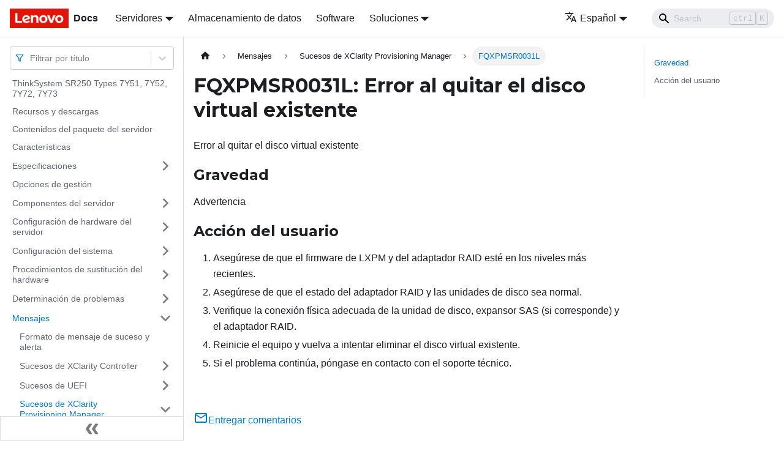

--- FILE ---
content_type: text/html; charset=UTF-8
request_url: https://pubs.lenovo.com/sr250/es/FQXPMSR0031L
body_size: 7252
content:
<!doctype html>
<html lang="es" dir="ltr" class="docs-wrapper docs-doc-page docs-version-current plugin-docs plugin-id-default docs-doc-id-FQXPMSR0031L" data-has-hydrated="false">
<head>
<meta charset="UTF-8">

<title data-rh="true">FQXPMSR0031L: Error al quitar el disco virtual existente | ThinkSystem SR250 | Lenovo Docs</title><meta data-rh="true" name="viewport" content="width=device-width,initial-scale=1"><meta data-rh="true" name="twitter:card" content="summary_large_image"><meta data-rh="true" property="og:image" content="https://pubs.lenovo.com/sr250/es/img/product_soc.png"><meta data-rh="true" name="twitter:image" content="https://pubs.lenovo.com/sr250/es/img/product_soc.png"><meta data-rh="true" property="og:url" content="https://pubs.lenovo.com/sr250/es/FQXPMSR0031L"><meta data-rh="true" name="docusaurus_locale" content="es"><meta data-rh="true" name="docsearch:language" content="es"><meta data-rh="true" name="keywords" content="SR250,7Y51,7Y52"><meta data-rh="true" name="og:site_name" content="Lenovo Documentation"><meta data-rh="true" name="robots" content="max-image-preview:large"><meta data-rh="true" name="docusaurus_version" content="current"><meta data-rh="true" name="docusaurus_tag" content="docs-default-current"><meta data-rh="true" name="docsearch:version" content="current"><meta data-rh="true" name="docsearch:docusaurus_tag" content="docs-default-current"><meta data-rh="true" property="og:title" content="FQXPMSR0031L: Error al quitar el disco virtual existente | ThinkSystem SR250 | Lenovo Docs"><meta data-rh="true" name="description" content="Error al quitar el disco virtual existente"><meta data-rh="true" property="og:description" content="Error al quitar el disco virtual existente"><link data-rh="true" rel="icon" href="/sr250/es/img/favicon.ico"><link data-rh="true" rel="canonical" href="https://pubs.lenovo.com/sr250/es/FQXPMSR0031L"><link data-rh="true" rel="alternate" href="https://pubs.lenovo.com/sr250/FQXPMSR0031L" hreflang="en"><link data-rh="true" rel="alternate" href="https://pubs.lenovo.com/sr250/de/FQXPMSR0031L" hreflang="de"><link data-rh="true" rel="alternate" href="https://pubs.lenovo.com/sr250/es/FQXPMSR0031L" hreflang="es"><link data-rh="true" rel="alternate" href="https://pubs.lenovo.com/sr250/fr/FQXPMSR0031L" hreflang="fr"><link data-rh="true" rel="alternate" href="https://pubs.lenovo.com/sr250/it/FQXPMSR0031L" hreflang="it"><link data-rh="true" rel="alternate" href="https://pubs.lenovo.com/sr250/ja/FQXPMSR0031L" hreflang="ja"><link data-rh="true" rel="alternate" href="https://pubs.lenovo.com/sr250/ko/FQXPMSR0031L" hreflang="ko"><link data-rh="true" rel="alternate" href="https://pubs.lenovo.com/sr250/pt-BR/FQXPMSR0031L" hreflang="pt-BR"><link data-rh="true" rel="alternate" href="https://pubs.lenovo.com/sr250/ru/FQXPMSR0031L" hreflang="ru"><link data-rh="true" rel="alternate" href="https://pubs.lenovo.com/sr250/th/FQXPMSR0031L" hreflang="th"><link data-rh="true" rel="alternate" href="https://pubs.lenovo.com/sr250/zh-CN/FQXPMSR0031L" hreflang="zh-CN"><link data-rh="true" rel="alternate" href="https://pubs.lenovo.com/sr250/zh-TW/FQXPMSR0031L" hreflang="zh-TW"><link data-rh="true" rel="alternate" href="https://pubs.lenovo.com/sr250/FQXPMSR0031L" hreflang="x-default"><link rel="preconnect" href="https://www.google-analytics.com">
<link rel="preconnect" href="https://www.googletagmanager.com">
<script async src="https://www.googletagmanager.com/gtag/js?id=G-XM7YNY3PYK"></script>
<script>function gtag(){dataLayer.push(arguments)}window.dataLayer=window.dataLayer||[],gtag("js",new Date),gtag("config","G-XM7YNY3PYK",{anonymize_ip:!0})</script>




<link rel="preconnect" href="https://fonts.googleapis.com">
<link rel="preconnect" href="https://fonts.gstatic.com" crossorigin="anonymous"><link rel="stylesheet" href="/sr250/es/assets/css/styles.fb44ca10.css">
<link rel="preload" href="/sr250/es/assets/js/runtime~main.47ea7163.js" as="script">
<link rel="preload" href="/sr250/es/assets/js/main.b5be1993.js" as="script">
</head>
<body class="navigation-with-keyboard">
<script>!function(){function t(t){document.documentElement.setAttribute("data-theme",t)}var e=function(){var t=null;try{t=new URLSearchParams(window.location.search).get("docusaurus-theme")}catch(t){}return t}()||function(){var t=null;try{t=localStorage.getItem("theme")}catch(t){}return t}();t(null!==e?e:"light")}()</script><div id="__docusaurus">
<div role="region" aria-label="Saltar al contenido principal"><a class="skipToContent_FR4N" href="#__docusaurus_skipToContent_fallback">Saltar al contenido principal</a></div><nav aria-label="Main" class="navbar navbar--fixed-top navbarHideable_glH5"><div class="navbar__inner"><div class="navbar__items"><button aria-label="Toggle navigation bar" aria-expanded="false" class="navbar__toggle clean-btn" type="button"><svg width="30" height="30" viewBox="0 0 30 30" aria-hidden="true"><path stroke="currentColor" stroke-linecap="round" stroke-miterlimit="10" stroke-width="2" d="M4 7h22M4 15h22M4 23h22"></path></svg></button><a href="https://pubs.lenovo.com/es/" target="_self" rel="noopener noreferrer" class="navbar__brand"><div class="navbar__logo"><img src="/sr250/es/img/lenovo.png" alt="Lenovo Logo" class="themedImage_zFba themedImage--light_SMtw" height="32" width="96"><img src="/sr250/es/img/lenovo.png" alt="Lenovo Logo" class="themedImage_zFba themedImage--dark_SHhT" height="32" width="96"></div><b class="navbar__title text--truncate">Docs</b></a><div class="navbar__item dropdown dropdown--hoverable"><a href="#" aria-haspopup="true" aria-expanded="false" role="button" class="navbar__link">Servidores</a><ul class="dropdown__menu"><li><a href="https://pubs.lenovo.com/es/thinksystem" target="_self" rel="noopener noreferrer" class="dropdown__link externalLink-none">ThinkSystem<svg width="12" height="12" aria-hidden="true" viewBox="0 0 24 24" class="iconExternalLink_SHu7"><path fill="currentColor" d="M21 13v10h-21v-19h12v2h-10v15h17v-8h2zm3-12h-10.988l4.035 4-6.977 7.07 2.828 2.828 6.977-7.07 4.125 4.172v-11z"></path></svg></a></li><li><a href="https://pubs.lenovo.com/es/thinkedge" target="_self" rel="noopener noreferrer" class="dropdown__link externalLink-none">ThinkEdge<svg width="12" height="12" aria-hidden="true" viewBox="0 0 24 24" class="iconExternalLink_SHu7"><path fill="currentColor" d="M21 13v10h-21v-19h12v2h-10v15h17v-8h2zm3-12h-10.988l4.035 4-6.977 7.07 2.828 2.828 6.977-7.07 4.125 4.172v-11z"></path></svg></a></li><li><a href="https://pubs.lenovo.com/es/systemx" target="_self" rel="noopener noreferrer" class="dropdown__link externalLink-none">System x<svg width="12" height="12" aria-hidden="true" viewBox="0 0 24 24" class="iconExternalLink_SHu7"><path fill="currentColor" d="M21 13v10h-21v-19h12v2h-10v15h17v-8h2zm3-12h-10.988l4.035 4-6.977 7.07 2.828 2.828 6.977-7.07 4.125 4.172v-11z"></path></svg></a></li><li><a href="https://serveroption.lenovo.com/" target="_blank" rel="noopener noreferrer" class="dropdown__link">Option<svg width="12" height="12" aria-hidden="true" viewBox="0 0 24 24" class="iconExternalLink_SHu7"><path fill="currentColor" d="M21 13v10h-21v-19h12v2h-10v15h17v-8h2zm3-12h-10.988l4.035 4-6.977 7.07 2.828 2.828 6.977-7.07 4.125 4.172v-11z"></path></svg></a></li></ul></div><a href="https://datacentersupport.lenovo.com/storagepubs" target="_self" rel="noopener noreferrer" class="navbar__item navbar__link externalLink-none">Almacenamiento de datos<svg width="13.5" height="13.5" aria-hidden="true" viewBox="0 0 24 24" class="iconExternalLink_SHu7"><path fill="currentColor" d="M21 13v10h-21v-19h12v2h-10v15h17v-8h2zm3-12h-10.988l4.035 4-6.977 7.07 2.828 2.828 6.977-7.07 4.125 4.172v-11z"></path></svg></a><a href="https://pubs.lenovo.com/es/software" target="_self" rel="noopener noreferrer" class="navbar__item navbar__link externalLink-none">Software<svg width="13.5" height="13.5" aria-hidden="true" viewBox="0 0 24 24" class="iconExternalLink_SHu7"><path fill="currentColor" d="M21 13v10h-21v-19h12v2h-10v15h17v-8h2zm3-12h-10.988l4.035 4-6.977 7.07 2.828 2.828 6.977-7.07 4.125 4.172v-11z"></path></svg></a><div class="navbar__item dropdown dropdown--hoverable"><a href="#" aria-haspopup="true" aria-expanded="false" role="button" class="navbar__link">Soluciones</a><ul class="dropdown__menu"><li><a href="https://pubs.lenovo.com/es/thinkagile" target="_self" rel="noopener noreferrer" class="dropdown__link externalLink-none">ThinkAgile<svg width="12" height="12" aria-hidden="true" viewBox="0 0 24 24" class="iconExternalLink_SHu7"><path fill="currentColor" d="M21 13v10h-21v-19h12v2h-10v15h17v-8h2zm3-12h-10.988l4.035 4-6.977 7.07 2.828 2.828 6.977-7.07 4.125 4.172v-11z"></path></svg></a></li><li><a href="https://pubs.lenovo.com/es/water-cooling-solution" target="_self" rel="noopener noreferrer" class="dropdown__link externalLink-none">Water Cooling Solution<svg width="12" height="12" aria-hidden="true" viewBox="0 0 24 24" class="iconExternalLink_SHu7"><path fill="currentColor" d="M21 13v10h-21v-19h12v2h-10v15h17v-8h2zm3-12h-10.988l4.035 4-6.977 7.07 2.828 2.828 6.977-7.07 4.125 4.172v-11z"></path></svg></a></li></ul></div></div><div class="navbar__items navbar__items--right"><div class="navbar__item dropdown dropdown--hoverable dropdown--right"><a href="#" aria-haspopup="true" aria-expanded="false" role="button" class="navbar__link"><svg viewBox="0 0 24 24" width="20" height="20" aria-hidden="true" class="iconLanguage_DSK9"><path fill="currentColor" d="M12.87 15.07l-2.54-2.51.03-.03c1.74-1.94 2.98-4.17 3.71-6.53H17V4h-7V2H8v2H1v1.99h11.17C11.5 7.92 10.44 9.75 9 11.35 8.07 10.32 7.3 9.19 6.69 8h-2c.73 1.63 1.73 3.17 2.98 4.56l-5.09 5.02L4 19l5-5 3.11 3.11.76-2.04zM18.5 10h-2L12 22h2l1.12-3h4.75L21 22h2l-4.5-12zm-2.62 7l1.62-4.33L19.12 17h-3.24z"></path></svg>Español</a><ul class="dropdown__menu"><li><a href="/sr250/FQXPMSR0031L" target="_self" rel="noopener noreferrer" class="dropdown__link" lang="en">English</a></li><li><a href="/sr250/de/FQXPMSR0031L" target="_self" rel="noopener noreferrer" class="dropdown__link" lang="de">Deutsch</a></li><li><a href="/sr250/es/FQXPMSR0031L" target="_self" rel="noopener noreferrer" class="dropdown__link dropdown__link--active" lang="es">Español</a></li><li><a href="/sr250/fr/FQXPMSR0031L" target="_self" rel="noopener noreferrer" class="dropdown__link" lang="fr">Français</a></li><li><a href="/sr250/it/FQXPMSR0031L" target="_self" rel="noopener noreferrer" class="dropdown__link" lang="it">Italiano</a></li><li><a href="/sr250/ja/FQXPMSR0031L" target="_self" rel="noopener noreferrer" class="dropdown__link" lang="ja">日本語</a></li><li><a href="/sr250/ko/FQXPMSR0031L" target="_self" rel="noopener noreferrer" class="dropdown__link" lang="ko">한국어</a></li><li><a href="/sr250/pt-BR/FQXPMSR0031L" target="_self" rel="noopener noreferrer" class="dropdown__link" lang="pt-BR">Português do Brasil</a></li><li><a href="/sr250/ru/FQXPMSR0031L" target="_self" rel="noopener noreferrer" class="dropdown__link" lang="ru">Русский</a></li><li><a href="/sr250/th/FQXPMSR0031L" target="_self" rel="noopener noreferrer" class="dropdown__link" lang="th">ภาษาไทย</a></li><li><a href="/sr250/zh-CN/FQXPMSR0031L" target="_self" rel="noopener noreferrer" class="dropdown__link" lang="zh-CN">简体中文</a></li><li><a href="/sr250/zh-TW/FQXPMSR0031L" target="_self" rel="noopener noreferrer" class="dropdown__link" lang="zh-TW">繁體中文</a></li></ul></div><div class="searchBox_BlU4"><div class="navbar__search searchBarContainer_h4SQ"><input placeholder="Search" aria-label="Search" class="navbar__search-input"><div class="loadingRing_kmHx searchBarLoadingRing_AT3w"><div></div><div></div><div></div><div></div></div></div></div></div></div><div role="presentation" class="navbar-sidebar__backdrop"></div></nav><div id="__docusaurus_skipToContent_fallback" class="main-wrapper mainWrapper_OJKY docsWrapper_a8OH"><button aria-label="Volver al principio" class="clean-btn theme-back-to-top-button backToTopButton_xZQ7" type="button"></button><div class="docPage_LEBb"><aside class="theme-doc-sidebar-container docSidebarContainer_TOXn"><div class="sidebarViewport_swqP"><div class="sidebar_TiFu sidebarWithHideableNavbar_b5mb"><a href="https://pubs.lenovo.com/es/" target="_self" rel="noopener noreferrer" tabindex="-1" class="sidebarLogo_Jpyc"><img src="/sr250/es/img/lenovo.png" alt="Lenovo Logo" class="themedImage_zFba themedImage--light_SMtw" height="32" width="96"><img src="/sr250/es/img/lenovo.png" alt="Lenovo Logo" class="themedImage_zFba themedImage--dark_SHhT" height="32" width="96"><b>Docs</b></a><nav aria-label="Docs sidebar" class="menu thin-scrollbar menu_Y1UP"><style data-emotion="css b62m3t-container">.css-b62m3t-container{position:relative;box-sizing:border-box;}</style><div class="titleFilter_mcU3 css-b62m3t-container"><style data-emotion="css 7pg0cj-a11yText">.css-7pg0cj-a11yText{z-index:9999;border:0;clip:rect(1px, 1px, 1px, 1px);height:1px;width:1px;position:absolute;overflow:hidden;padding:0;white-space:nowrap;}</style><span id="react-select-102-live-region" class="css-7pg0cj-a11yText"></span><span aria-live="polite" aria-atomic="false" aria-relevant="additions text" role="log" class="css-7pg0cj-a11yText"></span><style data-emotion="css 13cymwt-control">.css-13cymwt-control{-webkit-align-items:center;-webkit-box-align:center;-ms-flex-align:center;align-items:center;cursor:default;display:-webkit-box;display:-webkit-flex;display:-ms-flexbox;display:flex;-webkit-box-flex-wrap:wrap;-webkit-flex-wrap:wrap;-ms-flex-wrap:wrap;flex-wrap:wrap;-webkit-box-pack:justify;-webkit-justify-content:space-between;justify-content:space-between;min-height:38px;outline:0!important;position:relative;-webkit-transition:all 100ms;transition:all 100ms;background-color:hsl(0, 0%, 100%);border-color:hsl(0, 0%, 80%);border-radius:4px;border-style:solid;border-width:1px;box-sizing:border-box;}.css-13cymwt-control:hover{border-color:hsl(0, 0%, 70%);}</style><div class="title-filter__control css-13cymwt-control"><svg stroke="currentColor" fill="none" stroke-width="2" viewBox="0 0 24 24" stroke-linecap="round" stroke-linejoin="round" class="titleFilterIcon_Fmk3" height="1em" width="1em" xmlns="http://www.w3.org/2000/svg"><polygon points="22 3 2 3 10 12.46 10 19 14 21 14 12.46 22 3"></polygon></svg> <style data-emotion="css hlgwow">.css-hlgwow{-webkit-align-items:center;-webkit-box-align:center;-ms-flex-align:center;align-items:center;display:grid;-webkit-flex:1;-ms-flex:1;flex:1;-webkit-box-flex-wrap:wrap;-webkit-flex-wrap:wrap;-ms-flex-wrap:wrap;flex-wrap:wrap;-webkit-overflow-scrolling:touch;position:relative;overflow:hidden;padding:2px 8px;box-sizing:border-box;}</style><div class="title-filter__value-container css-hlgwow"><style data-emotion="css 1jqq78o-placeholder">.css-1jqq78o-placeholder{grid-area:1/1/2/3;color:hsl(0, 0%, 50%);margin-left:2px;margin-right:2px;box-sizing:border-box;}</style><div class="title-filter__placeholder css-1jqq78o-placeholder" id="react-select-102-placeholder">Filtrar por título</div><style data-emotion="css 19bb58m">.css-19bb58m{visibility:visible;-webkit-flex:1 1 auto;-ms-flex:1 1 auto;flex:1 1 auto;display:inline-grid;grid-area:1/1/2/3;grid-template-columns:0 min-content;margin:2px;padding-bottom:2px;padding-top:2px;color:hsl(0, 0%, 20%);box-sizing:border-box;}.css-19bb58m:after{content:attr(data-value) " ";visibility:hidden;white-space:pre;grid-area:1/2;font:inherit;min-width:2px;border:0;margin:0;outline:0;padding:0;}</style><div class="title-filter__input-container css-19bb58m" data-value=""><input class="title-filter__input" style="label:input;color:inherit;background:0;opacity:1;width:100%;grid-area:1 / 2;font:inherit;min-width:2px;border:0;margin:0;outline:0;padding:0" autocapitalize="none" autocomplete="off" autocorrect="off" id="react-select-102-input" spellcheck="false" tabindex="0" aria-autocomplete="list" aria-expanded="false" aria-haspopup="true" role="combobox" aria-activedescendant="" aria-describedby="react-select-102-placeholder"></div></div><style data-emotion="css 1wy0on6">.css-1wy0on6{-webkit-align-items:center;-webkit-box-align:center;-ms-flex-align:center;align-items:center;-webkit-align-self:stretch;-ms-flex-item-align:stretch;align-self:stretch;display:-webkit-box;display:-webkit-flex;display:-ms-flexbox;display:flex;-webkit-flex-shrink:0;-ms-flex-negative:0;flex-shrink:0;box-sizing:border-box;}</style><div class="title-filter__indicators css-1wy0on6"><style data-emotion="css 1u9des2-indicatorSeparator">.css-1u9des2-indicatorSeparator{-webkit-align-self:stretch;-ms-flex-item-align:stretch;align-self:stretch;width:1px;background-color:hsl(0, 0%, 80%);margin-bottom:8px;margin-top:8px;box-sizing:border-box;}</style><span class="title-filter__indicator-separator css-1u9des2-indicatorSeparator"></span><style data-emotion="css 1xc3v61-indicatorContainer">.css-1xc3v61-indicatorContainer{display:-webkit-box;display:-webkit-flex;display:-ms-flexbox;display:flex;-webkit-transition:color 150ms;transition:color 150ms;color:hsl(0, 0%, 80%);padding:8px;box-sizing:border-box;}.css-1xc3v61-indicatorContainer:hover{color:hsl(0, 0%, 60%);}</style><div class="title-filter__indicator title-filter__dropdown-indicator css-1xc3v61-indicatorContainer" aria-hidden="true"><style data-emotion="css 8mmkcg">.css-8mmkcg{display:inline-block;fill:currentColor;line-height:1;stroke:currentColor;stroke-width:0;}</style><svg height="20" width="20" viewBox="0 0 20 20" aria-hidden="true" focusable="false" class="css-8mmkcg"><path d="M4.516 7.548c0.436-0.446 1.043-0.481 1.576 0l3.908 3.747 3.908-3.747c0.533-0.481 1.141-0.446 1.574 0 0.436 0.445 0.408 1.197 0 1.615-0.406 0.418-4.695 4.502-4.695 4.502-0.217 0.223-0.502 0.335-0.787 0.335s-0.57-0.112-0.789-0.335c0 0-4.287-4.084-4.695-4.502s-0.436-1.17 0-1.615z"></path></svg></div></div></div></div><ul class="theme-doc-sidebar-menu menu__list"><li class="theme-doc-sidebar-item-link theme-doc-sidebar-item-link-level-1 menu__list-item"><a class="menu__link" href="/sr250/es/">ThinkSystem SR250 Types 7Y51, 7Y52, 7Y72, 7Y73</a></li><li class="theme-doc-sidebar-item-link theme-doc-sidebar-item-link-level-1 menu__list-item"><a class="menu__link" href="/sr250/es/pdf_files">Recursos y descargas</a></li><li class="theme-doc-sidebar-item-link theme-doc-sidebar-item-link-level-1 menu__list-item"><a class="menu__link" href="/sr250/es/server_package_contents">Contenidos del paquete del servidor</a></li><li class="theme-doc-sidebar-item-link theme-doc-sidebar-item-link-level-1 menu__list-item"><a class="menu__link" href="/sr250/es/server_features">Características</a></li><li class="theme-doc-sidebar-item-category theme-doc-sidebar-item-category-level-1 menu__list-item menu__list-item--collapsed"><div class="menu__list-item-collapsible"><a class="menu__link menu__link--sublist" aria-expanded="false" href="/sr250/es/server_specifications">Especificaciones</a><button aria-label="Toggle the collapsible sidebar category &#x27;Especificaciones&#x27;" type="button" class="clean-btn menu__caret"></button></div></li><li class="theme-doc-sidebar-item-link theme-doc-sidebar-item-link-level-1 menu__list-item"><a class="menu__link" href="/sr250/es/management_options">Opciones de gestión</a></li><li class="theme-doc-sidebar-item-category theme-doc-sidebar-item-category-level-1 menu__list-item menu__list-item--collapsed"><div class="menu__list-item-collapsible"><a class="menu__link menu__link--sublist" aria-expanded="false" href="/sr250/es/server_components">Componentes del servidor</a><button aria-label="Toggle the collapsible sidebar category &#x27;Componentes del servidor&#x27;" type="button" class="clean-btn menu__caret"></button></div></li><li class="theme-doc-sidebar-item-category theme-doc-sidebar-item-category-level-1 menu__list-item menu__list-item--collapsed"><div class="menu__list-item-collapsible"><a class="menu__link menu__link--sublist" aria-expanded="false" href="/sr250/es/server_setup">Configuración de hardware del servidor</a><button aria-label="Toggle the collapsible sidebar category &#x27;Configuración de hardware del servidor&#x27;" type="button" class="clean-btn menu__caret"></button></div></li><li class="theme-doc-sidebar-item-category theme-doc-sidebar-item-category-level-1 menu__list-item menu__list-item--collapsed"><div class="menu__list-item-collapsible"><a class="menu__link menu__link--sublist" aria-expanded="false" href="/sr250/es/managing_your_server">Configuración del sistema</a><button aria-label="Toggle the collapsible sidebar category &#x27;Configuración del sistema&#x27;" type="button" class="clean-btn menu__caret"></button></div></li><li class="theme-doc-sidebar-item-category theme-doc-sidebar-item-category-level-1 menu__list-item menu__list-item--collapsed"><div class="menu__list-item-collapsible"><a class="menu__link menu__link--sublist" aria-expanded="false" href="/sr250/es/maintenance_manual_hardware_replacement_procedures">Procedimientos de sustitución del hardware</a><button aria-label="Toggle the collapsible sidebar category &#x27;Procedimientos de sustitución del hardware&#x27;" type="button" class="clean-btn menu__caret"></button></div></li><li class="theme-doc-sidebar-item-category theme-doc-sidebar-item-category-level-1 menu__list-item menu__list-item--collapsed"><div class="menu__list-item-collapsible"><a class="menu__link menu__link--sublist" aria-expanded="false" href="/sr250/es/maintenance_manual_problem_determination">Determinación de problemas</a><button aria-label="Toggle the collapsible sidebar category &#x27;Determinación de problemas&#x27;" type="button" class="clean-btn menu__caret"></button></div></li><li class="theme-doc-sidebar-item-category theme-doc-sidebar-item-category-level-1 menu__list-item"><div class="menu__list-item-collapsible"><a class="menu__link menu__link--sublist menu__link--active" aria-expanded="true" href="/sr250/es/messages_introduction">Mensajes</a><button aria-label="Toggle the collapsible sidebar category &#x27;Mensajes&#x27;" type="button" class="clean-btn menu__caret"></button></div><ul style="display:block;overflow:visible;height:auto" class="menu__list"><li class="theme-doc-sidebar-item-link theme-doc-sidebar-item-link-level-2 menu__list-item"><a class="menu__link" tabindex="0" href="/sr250/es/event_alert_message_format">Formato de mensaje de suceso y alerta</a></li><li class="theme-doc-sidebar-item-category theme-doc-sidebar-item-category-level-2 menu__list-item menu__list-item--collapsed"><div class="menu__list-item-collapsible"><a class="menu__link menu__link--sublist" aria-expanded="false" tabindex="0" href="/sr250/es/xcc_error_messages">Sucesos de XClarity Controller</a><button aria-label="Toggle the collapsible sidebar category &#x27;Sucesos de XClarity Controller&#x27;" type="button" class="clean-btn menu__caret"></button></div></li><li class="theme-doc-sidebar-item-category theme-doc-sidebar-item-category-level-2 menu__list-item menu__list-item--collapsed"><div class="menu__list-item-collapsible"><a class="menu__link menu__link--sublist" aria-expanded="false" tabindex="0" href="/sr250/es/uefi_error_messages">Sucesos de UEFI</a><button aria-label="Toggle the collapsible sidebar category &#x27;Sucesos de UEFI&#x27;" type="button" class="clean-btn menu__caret"></button></div></li><li class="theme-doc-sidebar-item-category theme-doc-sidebar-item-category-level-2 menu__list-item"><div class="menu__list-item-collapsible"><a class="menu__link menu__link--sublist menu__link--active" aria-expanded="true" tabindex="0" href="/sr250/es/lxpm_error_messages">Sucesos de XClarity Provisioning Manager</a><button aria-label="Toggle the collapsible sidebar category &#x27;Sucesos de XClarity Provisioning Manager&#x27;" type="button" class="clean-btn menu__caret"></button></div><ul style="display:block;overflow:visible;height:auto" class="menu__list"><li class="theme-doc-sidebar-item-link theme-doc-sidebar-item-link-level-3 menu__list-item"><a class="menu__link" tabindex="0" href="/sr250/es/lxpm_events_by_severity">Sucesos de LXPM organizados por gravedad</a></li><li class="theme-doc-sidebar-item-link theme-doc-sidebar-item-link-level-3 menu__list-item"><a class="menu__link" tabindex="0" href="/sr250/es/FQXPMCL0001K">FQXPMCL0001K</a></li><li class="theme-doc-sidebar-item-link theme-doc-sidebar-item-link-level-3 menu__list-item"><a class="menu__link" tabindex="0" href="/sr250/es/FQXPMCL0002K">FQXPMCL0002K</a></li><li class="theme-doc-sidebar-item-link theme-doc-sidebar-item-link-level-3 menu__list-item"><a class="menu__link" tabindex="0" href="/sr250/es/FQXPMCL0003K">FQXPMCL0003K</a></li><li class="theme-doc-sidebar-item-link theme-doc-sidebar-item-link-level-3 menu__list-item"><a class="menu__link" tabindex="0" href="/sr250/es/FQXPMCL0004K">FQXPMCL0004K</a></li><li class="theme-doc-sidebar-item-link theme-doc-sidebar-item-link-level-3 menu__list-item"><a class="menu__link" tabindex="0" href="/sr250/es/FQXPMCL0005I">FQXPMCL0005I</a></li><li class="theme-doc-sidebar-item-link theme-doc-sidebar-item-link-level-3 menu__list-item"><a class="menu__link" tabindex="0" href="/sr250/es/FQXPMCL0005K">FQXPMCL0005K</a></li><li class="theme-doc-sidebar-item-link theme-doc-sidebar-item-link-level-3 menu__list-item"><a class="menu__link" tabindex="0" href="/sr250/es/FQXPMCL0030K">FQXPMCL0030K</a></li><li class="theme-doc-sidebar-item-link theme-doc-sidebar-item-link-level-3 menu__list-item"><a class="menu__link" tabindex="0" href="/sr250/es/FQXPMCL0031I">FQXPMCL0031I</a></li><li class="theme-doc-sidebar-item-link theme-doc-sidebar-item-link-level-3 menu__list-item"><a class="menu__link" tabindex="0" href="/sr250/es/FQXPMCL0032K">FQXPMCL0032K</a></li><li class="theme-doc-sidebar-item-link theme-doc-sidebar-item-link-level-3 menu__list-item"><a class="menu__link" tabindex="0" href="/sr250/es/FQXPMCL0033I">FQXPMCL0033I</a></li><li class="theme-doc-sidebar-item-link theme-doc-sidebar-item-link-level-3 menu__list-item"><a class="menu__link" tabindex="0" href="/sr250/es/FQXPMCL0034K">FQXPMCL0034K</a></li><li class="theme-doc-sidebar-item-link theme-doc-sidebar-item-link-level-3 menu__list-item"><a class="menu__link" tabindex="0" href="/sr250/es/FQXPMCL0035I">FQXPMCL0035I</a></li><li class="theme-doc-sidebar-item-link theme-doc-sidebar-item-link-level-3 menu__list-item"><a class="menu__link" tabindex="0" href="/sr250/es/FQXPMCL0036K">FQXPMCL0036K</a></li><li class="theme-doc-sidebar-item-link theme-doc-sidebar-item-link-level-3 menu__list-item"><a class="menu__link" tabindex="0" href="/sr250/es/FQXPMCL0037I">FQXPMCL0037I</a></li><li class="theme-doc-sidebar-item-link theme-doc-sidebar-item-link-level-3 menu__list-item"><a class="menu__link" tabindex="0" href="/sr250/es/FQXPMCL0038K">FQXPMCL0038K</a></li><li class="theme-doc-sidebar-item-link theme-doc-sidebar-item-link-level-3 menu__list-item"><a class="menu__link" tabindex="0" href="/sr250/es/FQXPMCL0039I">FQXPMCL0039I</a></li><li class="theme-doc-sidebar-item-link theme-doc-sidebar-item-link-level-3 menu__list-item"><a class="menu__link" tabindex="0" href="/sr250/es/FQXPMCL0040K">FQXPMCL0040K</a></li><li class="theme-doc-sidebar-item-link theme-doc-sidebar-item-link-level-3 menu__list-item"><a class="menu__link" tabindex="0" href="/sr250/es/FQXPMCL0041I">FQXPMCL0041I</a></li><li class="theme-doc-sidebar-item-link theme-doc-sidebar-item-link-level-3 menu__list-item"><a class="menu__link" tabindex="0" href="/sr250/es/FQXPMEM0001M">FQXPMEM0001M</a></li><li class="theme-doc-sidebar-item-link theme-doc-sidebar-item-link-level-3 menu__list-item"><a class="menu__link" tabindex="0" href="/sr250/es/FQXPMEM0002I">FQXPMEM0002I</a></li><li class="theme-doc-sidebar-item-link theme-doc-sidebar-item-link-level-3 menu__list-item"><a class="menu__link" tabindex="0" href="/sr250/es/FQXPMEM0003I">FQXPMEM0003I</a></li><li class="theme-doc-sidebar-item-link theme-doc-sidebar-item-link-level-3 menu__list-item"><a class="menu__link" tabindex="0" href="/sr250/es/FQXPMEM0004I">FQXPMEM0004I</a></li><li class="theme-doc-sidebar-item-link theme-doc-sidebar-item-link-level-3 menu__list-item"><a class="menu__link" tabindex="0" href="/sr250/es/FQXPMEM0005I">FQXPMEM0005I</a></li><li class="theme-doc-sidebar-item-link theme-doc-sidebar-item-link-level-3 menu__list-item"><a class="menu__link" tabindex="0" href="/sr250/es/FQXPMEM0006M">FQXPMEM0006M</a></li><li class="theme-doc-sidebar-item-link theme-doc-sidebar-item-link-level-3 menu__list-item"><a class="menu__link" tabindex="0" href="/sr250/es/FQXPMEM0007M">FQXPMEM0007M</a></li><li class="theme-doc-sidebar-item-link theme-doc-sidebar-item-link-level-3 menu__list-item"><a class="menu__link" tabindex="0" href="/sr250/es/FQXPMEM0008M">FQXPMEM0008M</a></li><li class="theme-doc-sidebar-item-link theme-doc-sidebar-item-link-level-3 menu__list-item"><a class="menu__link" tabindex="0" href="/sr250/es/FQXPMEM0009M">FQXPMEM0009M</a></li><li class="theme-doc-sidebar-item-link theme-doc-sidebar-item-link-level-3 menu__list-item"><a class="menu__link" tabindex="0" href="/sr250/es/FQXPMNM0001G">FQXPMNM0001G</a></li><li class="theme-doc-sidebar-item-link theme-doc-sidebar-item-link-level-3 menu__list-item"><a class="menu__link" tabindex="0" href="/sr250/es/FQXPMNM0002I">FQXPMNM0002I</a></li><li class="theme-doc-sidebar-item-link theme-doc-sidebar-item-link-level-3 menu__list-item"><a class="menu__link" tabindex="0" href="/sr250/es/FQXPMOS0001K">FQXPMOS0001K</a></li><li class="theme-doc-sidebar-item-link theme-doc-sidebar-item-link-level-3 menu__list-item"><a class="menu__link" tabindex="0" href="/sr250/es/FQXPMOS0002K">FQXPMOS0002K</a></li><li class="theme-doc-sidebar-item-link theme-doc-sidebar-item-link-level-3 menu__list-item"><a class="menu__link" tabindex="0" href="/sr250/es/FQXPMOS0003K">FQXPMOS0003K</a></li><li class="theme-doc-sidebar-item-link theme-doc-sidebar-item-link-level-3 menu__list-item"><a class="menu__link" tabindex="0" href="/sr250/es/FQXPMOS0004K">FQXPMOS0004K</a></li><li class="theme-doc-sidebar-item-link theme-doc-sidebar-item-link-level-3 menu__list-item"><a class="menu__link" tabindex="0" href="/sr250/es/FQXPMOS0005K">FQXPMOS0005K</a></li><li class="theme-doc-sidebar-item-link theme-doc-sidebar-item-link-level-3 menu__list-item"><a class="menu__link" tabindex="0" href="/sr250/es/FQXPMOS0006K">FQXPMOS0006K</a></li><li class="theme-doc-sidebar-item-link theme-doc-sidebar-item-link-level-3 menu__list-item"><a class="menu__link" tabindex="0" href="/sr250/es/FQXPMOS0007K">FQXPMOS0007K</a></li><li class="theme-doc-sidebar-item-link theme-doc-sidebar-item-link-level-3 menu__list-item"><a class="menu__link" tabindex="0" href="/sr250/es/FQXPMOS0008K">FQXPMOS0008K</a></li><li class="theme-doc-sidebar-item-link theme-doc-sidebar-item-link-level-3 menu__list-item"><a class="menu__link" tabindex="0" href="/sr250/es/FQXPMOS0009K">FQXPMOS0009K</a></li><li class="theme-doc-sidebar-item-link theme-doc-sidebar-item-link-level-3 menu__list-item"><a class="menu__link" tabindex="0" href="/sr250/es/FQXPMOS0010I">FQXPMOS0010I</a></li><li class="theme-doc-sidebar-item-link theme-doc-sidebar-item-link-level-3 menu__list-item"><a class="menu__link" tabindex="0" href="/sr250/es/FQXPMOS0011I">FQXPMOS0011I</a></li><li class="theme-doc-sidebar-item-link theme-doc-sidebar-item-link-level-3 menu__list-item"><a class="menu__link" tabindex="0" href="/sr250/es/FQXPMOS0012I">FQXPMOS0012I</a></li><li class="theme-doc-sidebar-item-link theme-doc-sidebar-item-link-level-3 menu__list-item"><a class="menu__link" tabindex="0" href="/sr250/es/FQXPMOS0013I">FQXPMOS0013I</a></li><li class="theme-doc-sidebar-item-link theme-doc-sidebar-item-link-level-3 menu__list-item"><a class="menu__link" tabindex="0" href="/sr250/es/FQXPMOS0014I">FQXPMOS0014I</a></li><li class="theme-doc-sidebar-item-link theme-doc-sidebar-item-link-level-3 menu__list-item"><a class="menu__link" tabindex="0" href="/sr250/es/FQXPMOS0015I">FQXPMOS0015I</a></li><li class="theme-doc-sidebar-item-link theme-doc-sidebar-item-link-level-3 menu__list-item"><a class="menu__link" tabindex="0" href="/sr250/es/FQXPMOS0016I">FQXPMOS0016I</a></li><li class="theme-doc-sidebar-item-link theme-doc-sidebar-item-link-level-3 menu__list-item"><a class="menu__link" tabindex="0" href="/sr250/es/FQXPMOS0017I">FQXPMOS0017I</a></li><li class="theme-doc-sidebar-item-link theme-doc-sidebar-item-link-level-3 menu__list-item"><a class="menu__link" tabindex="0" href="/sr250/es/FQXPMOS0018I">FQXPMOS0018I</a></li><li class="theme-doc-sidebar-item-link theme-doc-sidebar-item-link-level-3 menu__list-item"><a class="menu__link" tabindex="0" href="/sr250/es/FQXPMOS0019I">FQXPMOS0019I</a></li><li class="theme-doc-sidebar-item-link theme-doc-sidebar-item-link-level-3 menu__list-item"><a class="menu__link" tabindex="0" href="/sr250/es/FQXPMOS0020I">FQXPMOS0020I</a></li><li class="theme-doc-sidebar-item-link theme-doc-sidebar-item-link-level-3 menu__list-item"><a class="menu__link" tabindex="0" href="/sr250/es/FQXPMOS0021I">FQXPMOS0021I</a></li><li class="theme-doc-sidebar-item-link theme-doc-sidebar-item-link-level-3 menu__list-item"><a class="menu__link" tabindex="0" href="/sr250/es/FQXPMOS0022I">FQXPMOS0022I</a></li><li class="theme-doc-sidebar-item-link theme-doc-sidebar-item-link-level-3 menu__list-item"><a class="menu__link" tabindex="0" href="/sr250/es/FQXPMOS0023I">FQXPMOS0023I</a></li><li class="theme-doc-sidebar-item-link theme-doc-sidebar-item-link-level-3 menu__list-item"><a class="menu__link" tabindex="0" href="/sr250/es/FQXPMOS0024I">FQXPMOS0024I</a></li><li class="theme-doc-sidebar-item-link theme-doc-sidebar-item-link-level-3 menu__list-item"><a class="menu__link" tabindex="0" href="/sr250/es/FQXPMOS0025I">FQXPMOS0025I</a></li><li class="theme-doc-sidebar-item-link theme-doc-sidebar-item-link-level-3 menu__list-item"><a class="menu__link" tabindex="0" href="/sr250/es/FQXPMOS0026I">FQXPMOS0026I</a></li><li class="theme-doc-sidebar-item-link theme-doc-sidebar-item-link-level-3 menu__list-item"><a class="menu__link" tabindex="0" href="/sr250/es/FQXPMOS0027I">FQXPMOS0027I</a></li><li class="theme-doc-sidebar-item-link theme-doc-sidebar-item-link-level-3 menu__list-item"><a class="menu__link" tabindex="0" href="/sr250/es/FQXPMRS0011K">FQXPMRS0011K</a></li><li class="theme-doc-sidebar-item-link theme-doc-sidebar-item-link-level-3 menu__list-item"><a class="menu__link" tabindex="0" href="/sr250/es/FQXPMSD0001M">FQXPMSD0001M</a></li><li class="theme-doc-sidebar-item-link theme-doc-sidebar-item-link-level-3 menu__list-item"><a class="menu__link" tabindex="0" href="/sr250/es/FQXPMSD0002M">FQXPMSD0002M</a></li><li class="theme-doc-sidebar-item-link theme-doc-sidebar-item-link-level-3 menu__list-item"><a class="menu__link" tabindex="0" href="/sr250/es/FQXPMSD0003M">FQXPMSD0003M</a></li><li class="theme-doc-sidebar-item-link theme-doc-sidebar-item-link-level-3 menu__list-item"><a class="menu__link" tabindex="0" href="/sr250/es/FQXPMSD0004M">FQXPMSD0004M</a></li><li class="theme-doc-sidebar-item-link theme-doc-sidebar-item-link-level-3 menu__list-item"><a class="menu__link" tabindex="0" href="/sr250/es/FQXPMSD0005M">FQXPMSD0005M</a></li><li class="theme-doc-sidebar-item-link theme-doc-sidebar-item-link-level-3 menu__list-item"><a class="menu__link" tabindex="0" href="/sr250/es/FQXPMSD0006M">FQXPMSD0006M</a></li><li class="theme-doc-sidebar-item-link theme-doc-sidebar-item-link-level-3 menu__list-item"><a class="menu__link" tabindex="0" href="/sr250/es/FQXPMSD0007M">FQXPMSD0007M</a></li><li class="theme-doc-sidebar-item-link theme-doc-sidebar-item-link-level-3 menu__list-item"><a class="menu__link" tabindex="0" href="/sr250/es/FQXPMSD0008M">FQXPMSD0008M</a></li><li class="theme-doc-sidebar-item-link theme-doc-sidebar-item-link-level-3 menu__list-item"><a class="menu__link" tabindex="0" href="/sr250/es/FQXPMSD0009M">FQXPMSD0009M</a></li><li class="theme-doc-sidebar-item-link theme-doc-sidebar-item-link-level-3 menu__list-item"><a class="menu__link" tabindex="0" href="/sr250/es/FQXPMSD0010M">FQXPMSD0010M</a></li><li class="theme-doc-sidebar-item-link theme-doc-sidebar-item-link-level-3 menu__list-item"><a class="menu__link" tabindex="0" href="/sr250/es/FQXPMSD0011M">FQXPMSD0011M</a></li><li class="theme-doc-sidebar-item-link theme-doc-sidebar-item-link-level-3 menu__list-item"><a class="menu__link" tabindex="0" href="/sr250/es/FQXPMSR0001K">FQXPMSR0001K</a></li><li class="theme-doc-sidebar-item-link theme-doc-sidebar-item-link-level-3 menu__list-item"><a class="menu__link" tabindex="0" href="/sr250/es/FQXPMSR0012I">FQXPMSR0012I</a></li><li class="theme-doc-sidebar-item-link theme-doc-sidebar-item-link-level-3 menu__list-item"><a class="menu__link" tabindex="0" href="/sr250/es/FQXPMSR0021L">FQXPMSR0021L</a></li><li class="theme-doc-sidebar-item-link theme-doc-sidebar-item-link-level-3 menu__list-item"><a class="menu__link" tabindex="0" href="/sr250/es/FQXPMSR0022I">FQXPMSR0022I</a></li><li class="theme-doc-sidebar-item-link theme-doc-sidebar-item-link-level-3 menu__list-item"><a class="menu__link menu__link--active" aria-current="page" tabindex="0" href="/sr250/es/FQXPMSR0031L">FQXPMSR0031L</a></li><li class="theme-doc-sidebar-item-link theme-doc-sidebar-item-link-level-3 menu__list-item"><a class="menu__link" tabindex="0" href="/sr250/es/FQXPMSR0032I">FQXPMSR0032I</a></li><li class="theme-doc-sidebar-item-link theme-doc-sidebar-item-link-level-3 menu__list-item"><a class="menu__link" tabindex="0" href="/sr250/es/FQXPMUP0001K">FQXPMUP0001K</a></li><li class="theme-doc-sidebar-item-link theme-doc-sidebar-item-link-level-3 menu__list-item"><a class="menu__link" tabindex="0" href="/sr250/es/FQXPMUP0002K">FQXPMUP0002K</a></li><li class="theme-doc-sidebar-item-link theme-doc-sidebar-item-link-level-3 menu__list-item"><a class="menu__link" tabindex="0" href="/sr250/es/FQXPMUP0003K">FQXPMUP0003K</a></li><li class="theme-doc-sidebar-item-link theme-doc-sidebar-item-link-level-3 menu__list-item"><a class="menu__link" tabindex="0" href="/sr250/es/FQXPMUP0004K">FQXPMUP0004K</a></li><li class="theme-doc-sidebar-item-link theme-doc-sidebar-item-link-level-3 menu__list-item"><a class="menu__link" tabindex="0" href="/sr250/es/FQXPMUP0005K">FQXPMUP0005K</a></li><li class="theme-doc-sidebar-item-link theme-doc-sidebar-item-link-level-3 menu__list-item"><a class="menu__link" tabindex="0" href="/sr250/es/FQXPMUP0006K">FQXPMUP0006K</a></li><li class="theme-doc-sidebar-item-link theme-doc-sidebar-item-link-level-3 menu__list-item"><a class="menu__link" tabindex="0" href="/sr250/es/FQXPMUP0007K">FQXPMUP0007K</a></li><li class="theme-doc-sidebar-item-link theme-doc-sidebar-item-link-level-3 menu__list-item"><a class="menu__link" tabindex="0" href="/sr250/es/FQXPMUP0008K">FQXPMUP0008K</a></li><li class="theme-doc-sidebar-item-link theme-doc-sidebar-item-link-level-3 menu__list-item"><a class="menu__link" tabindex="0" href="/sr250/es/FQXPMUP0101I">FQXPMUP0101I</a></li><li class="theme-doc-sidebar-item-link theme-doc-sidebar-item-link-level-3 menu__list-item"><a class="menu__link" tabindex="0" href="/sr250/es/FQXPMUP0102I">FQXPMUP0102I</a></li><li class="theme-doc-sidebar-item-link theme-doc-sidebar-item-link-level-3 menu__list-item"><a class="menu__link" tabindex="0" href="/sr250/es/FQXPMUP0103I">FQXPMUP0103I</a></li><li class="theme-doc-sidebar-item-link theme-doc-sidebar-item-link-level-3 menu__list-item"><a class="menu__link" tabindex="0" href="/sr250/es/FQXPMUP0104I">FQXPMUP0104I</a></li><li class="theme-doc-sidebar-item-link theme-doc-sidebar-item-link-level-3 menu__list-item"><a class="menu__link" tabindex="0" href="/sr250/es/FQXPMUP0105I">FQXPMUP0105I</a></li><li class="theme-doc-sidebar-item-link theme-doc-sidebar-item-link-level-3 menu__list-item"><a class="menu__link" tabindex="0" href="/sr250/es/FQXPMUP0106I">FQXPMUP0106I</a></li><li class="theme-doc-sidebar-item-link theme-doc-sidebar-item-link-level-3 menu__list-item"><a class="menu__link" tabindex="0" href="/sr250/es/FQXPMUP0201M">FQXPMUP0201M</a></li><li class="theme-doc-sidebar-item-link theme-doc-sidebar-item-link-level-3 menu__list-item"><a class="menu__link" tabindex="0" href="/sr250/es/FQXPMUP0202M">FQXPMUP0202M</a></li><li class="theme-doc-sidebar-item-link theme-doc-sidebar-item-link-level-3 menu__list-item"><a class="menu__link" tabindex="0" href="/sr250/es/FQXPMUP0203M">FQXPMUP0203M</a></li><li class="theme-doc-sidebar-item-link theme-doc-sidebar-item-link-level-3 menu__list-item"><a class="menu__link" tabindex="0" href="/sr250/es/FQXPMUP0204M">FQXPMUP0204M</a></li><li class="theme-doc-sidebar-item-link theme-doc-sidebar-item-link-level-3 menu__list-item"><a class="menu__link" tabindex="0" href="/sr250/es/FQXPMUP0205M">FQXPMUP0205M</a></li><li class="theme-doc-sidebar-item-link theme-doc-sidebar-item-link-level-3 menu__list-item"><a class="menu__link" tabindex="0" href="/sr250/es/FQXPMUP0206M">FQXPMUP0206M</a></li><li class="theme-doc-sidebar-item-link theme-doc-sidebar-item-link-level-3 menu__list-item"><a class="menu__link" tabindex="0" href="/sr250/es/FQXPMUP0207M">FQXPMUP0207M</a></li><li class="theme-doc-sidebar-item-link theme-doc-sidebar-item-link-level-3 menu__list-item"><a class="menu__link" tabindex="0" href="/sr250/es/FQXPMUP0208M">FQXPMUP0208M</a></li><li class="theme-doc-sidebar-item-link theme-doc-sidebar-item-link-level-3 menu__list-item"><a class="menu__link" tabindex="0" href="/sr250/es/FQXPMVD0001H">FQXPMVD0001H</a></li><li class="theme-doc-sidebar-item-link theme-doc-sidebar-item-link-level-3 menu__list-item"><a class="menu__link" tabindex="0" href="/sr250/es/FQXPMVD0002H">FQXPMVD0002H</a></li><li class="theme-doc-sidebar-item-link theme-doc-sidebar-item-link-level-3 menu__list-item"><a class="menu__link" tabindex="0" href="/sr250/es/FQXPMVD0003I">FQXPMVD0003I</a></li><li class="theme-doc-sidebar-item-link theme-doc-sidebar-item-link-level-3 menu__list-item"><a class="menu__link" tabindex="0" href="/sr250/es/FQXPMVD0011K">FQXPMVD0011K</a></li><li class="theme-doc-sidebar-item-link theme-doc-sidebar-item-link-level-3 menu__list-item"><a class="menu__link" tabindex="0" href="/sr250/es/FQXPMVD0012K">FQXPMVD0012K</a></li></ul></li></ul></li><li class="theme-doc-sidebar-item-link theme-doc-sidebar-item-link-level-1 menu__list-item"><a class="menu__link" href="/sr250/es/service_bulletins">Sugerencias de tecnología</a></li><li class="theme-doc-sidebar-item-link theme-doc-sidebar-item-link-level-1 menu__list-item"><a class="menu__link" href="/sr250/es/security_advisories">Avisos de seguridad</a></li><li class="theme-doc-sidebar-item-category theme-doc-sidebar-item-category-level-1 menu__list-item menu__list-item--collapsed"><div class="menu__list-item-collapsible"><a class="menu__link menu__link--sublist" aria-expanded="false" href="/sr250/es/getting_help_and_technical_assistance">Obtención de ayuda y asistencia técnica</a><button aria-label="Toggle the collapsible sidebar category &#x27;Obtención de ayuda y asistencia técnica&#x27;" type="button" class="clean-btn menu__caret"></button></div></li></ul><div class="sidebar-resource-links"><hr><div><a href="https://lenovopress.lenovo.com/lp1272-thinksystem-sr250-server-e2200" class="menu__link" target="_BLANK"><img height="24" width="24" src="https://pubs.lenovo.com/img/lenovopress.png"><span class="sidebarLinks-name">ThinkSystem SR250 Server Product Guide</span><div><svg stroke="currentColor" fill="currentColor" stroke-width="0" viewBox="0 0 512 512" height="0.875rem" width="0.875rem" xmlns="http://www.w3.org/2000/svg"><path d="M432,320H400a16,16,0,0,0-16,16V448H64V128H208a16,16,0,0,0,16-16V80a16,16,0,0,0-16-16H48A48,48,0,0,0,0,112V464a48,48,0,0,0,48,48H400a48,48,0,0,0,48-48V336A16,16,0,0,0,432,320ZM488,0h-128c-21.37,0-32.05,25.91-17,41l35.73,35.73L135,320.37a24,24,0,0,0,0,34L157.67,377a24,24,0,0,0,34,0L435.28,133.32,471,169c15,15,41,4.5,41-17V24A24,24,0,0,0,488,0Z"></path></svg></div></a></div></div></nav><button type="button" title="Colapsar barra lateral" aria-label="Colapsar barra lateral" class="button button--secondary button--outline collapseSidebarButton_e0pa"><svg width="20" height="20" aria-hidden="true" class="collapseSidebarButtonIcon_KEWD"><g fill="#7a7a7a"><path d="M9.992 10.023c0 .2-.062.399-.172.547l-4.996 7.492a.982.982 0 01-.828.454H1c-.55 0-1-.453-1-1 0-.2.059-.403.168-.551l4.629-6.942L.168 3.078A.939.939 0 010 2.528c0-.548.45-.997 1-.997h2.996c.352 0 .649.18.828.45L9.82 9.472c.11.148.172.347.172.55zm0 0"></path><path d="M19.98 10.023c0 .2-.058.399-.168.547l-4.996 7.492a.987.987 0 01-.828.454h-3c-.547 0-.996-.453-.996-1 0-.2.059-.403.168-.551l4.625-6.942-4.625-6.945a.939.939 0 01-.168-.55 1 1 0 01.996-.997h3c.348 0 .649.18.828.45l4.996 7.492c.11.148.168.347.168.55zm0 0"></path></g></svg></button></div></div></aside><main class="docMainContainer_LQPs"><div class="container padding-top--md padding-bottom--lg"><div class="row"><div class="col docItemCol_z5aJ"><div class="docItemContainer_c0TR"><article><nav class="theme-doc-breadcrumbs breadcrumbsContainer_DwUf" aria-label="Breadcrumbs"><ul class="breadcrumbs" itemscope="" itemtype="https://schema.org/BreadcrumbList"><li class="breadcrumbs__item"><a aria-label="Home page" class="breadcrumbs__link" href="/sr250/es/"><svg viewBox="0 0 24 24" class="breadcrumbHomeIcon_Ppp2"><path d="M10 19v-5h4v5c0 .55.45 1 1 1h3c.55 0 1-.45 1-1v-7h1.7c.46 0 .68-.57.33-.87L12.67 3.6c-.38-.34-.96-.34-1.34 0l-8.36 7.53c-.34.3-.13.87.33.87H5v7c0 .55.45 1 1 1h3c.55 0 1-.45 1-1z" fill="currentColor"></path></svg></a></li><li itemscope="" itemprop="itemListElement" itemtype="https://schema.org/ListItem" class="breadcrumbs__item"><a class="breadcrumbs__link" itemprop="item" href="/sr250/es/messages_introduction"><span itemprop="name">Mensajes</span></a><meta itemprop="position" content="1"></li><li itemscope="" itemprop="itemListElement" itemtype="https://schema.org/ListItem" class="breadcrumbs__item"><a class="breadcrumbs__link" itemprop="item" href="/sr250/es/lxpm_error_messages"><span itemprop="name">Sucesos de XClarity Provisioning Manager</span></a><meta itemprop="position" content="2"></li><li itemscope="" itemprop="itemListElement" itemtype="https://schema.org/ListItem" class="breadcrumbs__item breadcrumbs__item--active"><span class="breadcrumbs__link" itemprop="name">FQXPMSR0031L</span><meta itemprop="position" content="3"></li></ul></nav><div class="tocCollapsible_lDR2 theme-doc-toc-mobile tocMobile_wf7e"><button type="button" class="clean-btn tocCollapsibleButton_X8Zw">En esta página</button></div><div class="theme-doc-markdown markdown"><h1>FQXPMSR0031L: Error al quitar el disco virtual existente</h1><div class="body refbody"><p class="shortdesc">Error al quitar el disco virtual existente</p><div class="section"></div><div class="section"><h2 class="anchor anchorWithHideOnScrollNavbar_M_dm" id="gravedad">Gravedad<a href="#gravedad" class="hash-link" aria-label="Enlace directo al Gravedad" title="Enlace directo al Gravedad">​</a></h2><p class="p">Advertencia</p></div><div class="section"><h2 class="anchor anchorWithHideOnScrollNavbar_M_dm" id="acción-del-usuario">Acción del usuario<a href="#acción-del-usuario" class="hash-link" aria-label="Enlace directo al Acción del usuario" title="Enlace directo al Acción del usuario">​</a></h2><ol class="ol"><li class="li">Asegúrese de que el firmware de LXPM y del adaptador RAID esté en los niveles más recientes.</li><li class="li">Asegúrese de que el estado del adaptador RAID y las unidades de disco sea normal.</li><li class="li">Verifique la conexión física adecuada de la unidad de disco, expansor SAS (si corresponde) y el adaptador RAID.</li><li class="li">Reinicie el equipo y vuelva a intentar eliminar el disco virtual existente.</li><li class="li">Si el problema continúa, póngase en contacto con el soporte técnico.</li></ol></div></div><div></div></div><div class="feedback docusaurus-mt-lg" style="color:#ccc"><svg stroke="currentColor" fill="currentColor" stroke-width="0" viewBox="0 0 24 24" class="react-icons" height="1.5em" width="1.5em" xmlns="http://www.w3.org/2000/svg"><path fill="none" d="M0 0h24v24H0V0z"></path><path d="M20 4H4c-1.1 0-1.99.9-1.99 2L2 18c0 1.1.9 2 2 2h16c1.1 0 2-.9 2-2V6c0-1.1-.9-2-2-2zm0 14H4V8l8 5 8-5v10zm-8-7L4 6h16l-8 5z"></path></svg>Entregar comentarios</div></article><nav class="pagination-nav docusaurus-mt-lg" aria-label="Página del documento"><a class="pagination-nav__link pagination-nav__link--prev" href="/sr250/es/FQXPMSR0022I"><div class="pagination-nav__sublabel">Anterior</div><div class="pagination-nav__label">FQXPMSR0022I: El nuevo disco virtual se creó correctamente.</div></a><a class="pagination-nav__link pagination-nav__link--next" href="/sr250/es/FQXPMSR0032I"><div class="pagination-nav__sublabel">Siguiente</div><div class="pagination-nav__label">FQXPMSR0032I: El disco virtual existente se quitó correctamente.</div></a></nav></div></div><div class="col col--3"><div class="tableOfContents_h3R1 thin-scrollbar theme-doc-toc-desktop"><ul class="table-of-contents table-of-contents__left-border"><li><a href="#gravedad" class="table-of-contents__link toc-highlight">Gravedad</a></li><li><a href="#acción-del-usuario" class="table-of-contents__link toc-highlight">Acción del usuario</a></li></ul></div></div></div></div></main></div></div><footer class="footer footer--dark"><div class="container container-fluid"><div class="footer__bottom text--center"><div class="footer__copyright">© 2026 Lenovo. All rights reserved. <span class="lenovo-policy"><a href="https://www.lenovo.com/privacy/" target="_blank">Privacy Policy</a> | <a href="https://www.lenovo.com/us/en/legal/" target="_blank">Terms of Use</a></span></div></div></div></footer></div>
<script src="/sr250/es/assets/js/runtime~main.47ea7163.js"></script>
<script src="/sr250/es/assets/js/main.b5be1993.js"></script>
</body>
</html>

--- FILE ---
content_type: application/javascript
request_url: https://pubs.lenovo.com/sr250/es/assets/js/935f2afb.6b0dbbdd.js
body_size: 34954
content:
"use strict";(self.webpackChunkdocs_importer=self.webpackChunkdocs_importer||[]).push([[80053],{1109:e=>{e.exports=JSON.parse('{"pluginId":"default","version":"current","label":"Next","banner":null,"badge":false,"noIndex":false,"className":"docs-version-current","isLast":true,"docsSidebars":{"docs":[{"type":"link","label":"ThinkSystem SR250 Types 7Y51, 7Y52, 7Y72, 7Y73","href":"/sr250/es/","docId":"introduction"},{"type":"link","label":"Recursos y descargas","href":"/sr250/es/pdf_files","docId":"pdf_files"},{"type":"link","label":"Contenidos del paquete del servidor","href":"/sr250/es/server_package_contents","docId":"server_package_contents"},{"type":"link","label":"Caracter\xedsticas","href":"/sr250/es/server_features","docId":"server_features"},{"label":"Especificaciones","type":"category","items":[{"type":"link","label":"Contaminaci\xf3n por part\xedculas","href":"/sr250/es/particulate_contamination","docId":"particulate_contamination"}],"collapsed":true,"collapsible":true,"href":"/sr250/es/server_specifications"},{"type":"link","label":"Opciones de gesti\xf3n","href":"/sr250/es/management_options","docId":"management_options"},{"label":"Componentes del servidor","type":"category","items":[{"label":"Vista frontal","type":"category","items":[{"type":"link","label":"Panel frontal del operador","href":"/sr250/es/server_front_operator_panel","docId":"server_front_operator_panel"}],"collapsed":true,"collapsible":true,"href":"/sr250/es/server_front_view"},{"type":"link","label":"Vista posterior","href":"/sr250/es/server_rear_view","docId":"server_rear_view"},{"label":"Conmutadores, puentes y botones de la placa del sistema","type":"category","items":[{"type":"link","label":"LED de la placa del sistema","href":"/sr250/es/system_board_leds","docId":"system_board_leds"},{"type":"link","label":"Conectores de la placa del sistema","href":"/sr250/es/system_board_internal_connectors","docId":"system_board_internal_connectors"},{"type":"link","label":"Puentes y botones de la placa del sistema","href":"/sr250/es/system_board_switches_and_jumpers","docId":"system_board_switches_and_jumpers"}],"collapsed":true,"collapsible":true,"href":"/sr250/es/system_board_layout"},{"type":"link","label":"Adaptadores RAID y la tarjeta de conmutador NVMe","href":"/sr250/es/raid_adapters","docId":"raid_adapters"},{"type":"link","label":"Placas posteriores","href":"/sr250/es/backplate_backplane_intro","docId":"backplate_backplane_intro"},{"type":"link","label":"Conjunto de expansi\xf3n de PCIe","href":"/sr250/es/pcie_riser","docId":"pcie_riser"},{"label":"Disposici\xf3n interna de los cables","type":"category","items":[{"type":"link","label":"Cable VGA frontal","href":"/sr250/es/vga_power_cable_routing","docId":"vga_power_cable_routing"},{"type":"link","label":"Cable de ventilador","href":"/sr250/es/fan_power_cable_routing","docId":"fan_power_cable_routing"},{"type":"link","label":"Fuente de alimentaci\xf3n","href":"/sr250/es/power_supply_cable_routing","docId":"power_supply_cable_routing"},{"type":"link","label":"M\xf3dulo de alimentaci\xf3n flash","href":"/sr250/es/flash_power_module_cable_routing","docId":"flash_power_module_cable_routing"},{"type":"link","label":"Modelo de unidad de intercambio simple de 3,5 pulgadas","href":"/sr250/es/four_ss_drive_cable_routing","docId":"four_ss_drive_cable_routing"},{"type":"link","label":"Modelo de cuatro unidades de intercambio en caliente de 3,5 pulgadas","href":"/sr250/es/four_hs_drive_cable_routing","docId":"four_hs_drive_cable_routing"},{"type":"link","label":"Modelo de ocho unidades de intercambio en caliente de 2,5 pulgadas","href":"/sr250/es/eight_25_hs_drive_cable_routing","docId":"eight_25_hs_drive_cable_routing"},{"type":"link","label":"Modelo de diez unidades de intercambio en caliente de 2,5 pulgadas","href":"/sr250/es/ten_25_hs_drive_cable_routing","docId":"ten_25_hs_drive_cable_routing"}],"collapsed":true,"collapsible":true,"href":"/sr250/es/internal_cable_routing"},{"label":"Lista de piezas","type":"category","items":[{"type":"link","label":"Cables de alimentaci\xf3n","href":"/sr250/es/power_cords","docId":"power_cords"}],"collapsed":true,"collapsible":true,"href":"/sr250/es/parts_list"}],"collapsed":true,"collapsible":true,"href":"/sr250/es/server_components"},{"label":"Configuraci\xf3n de hardware del servidor","type":"category","items":[{"type":"link","label":"Lista de comprobaci\xf3n de configuraci\xf3n de servidor","href":"/sr250/es/server_setup_checklist","docId":"server_setup_checklist"},{"label":"Directrices de instalaci\xf3n","type":"category","items":[{"type":"link","label":"Directrices de fiabilidad del sistema","href":"/sr250/es/setup_guide_reliability_guidelines","docId":"setup_guide_reliability_guidelines"},{"type":"link","label":"C\xf3mo trabajar en el interior del servidor con la alimentaci\xf3n activada","href":"/sr250/es/setup_guide_working_inside_the_server","docId":"setup_guide_working_inside_the_server"},{"type":"link","label":"Manipulaci\xf3n de dispositivos sensibles a la electricidad est\xe1tica","href":"/sr250/es/setup_guide_handling_static_sensitive_devices","docId":"setup_guide_handling_static_sensitive_devices"}],"collapsed":true,"collapsible":true,"href":"/sr250/es/setup_guide_installation_guidelines"},{"type":"link","label":"Reglas y orden de instalaci\xf3n de un m\xf3dulo de memoria","href":"/sr250/es/memory_module_installation_order","docId":"memory_module_installation_order"},{"label":"Instalaci\xf3n de opciones de hardware en el servidor","type":"category","items":[{"type":"link","label":"Extracci\xf3n de la cubierta superior","href":"/sr250/es/remove_the_top_cover","docId":"remove_the_top_cover"},{"type":"link","label":"Extracci\xf3n del deflector de aire","href":"/sr250/es/remove_the_air_baffle","docId":"remove_the_air_baffle"},{"type":"link","label":"Extracci\xf3n del panel frontal del operador (modelo de HDD de 2,5 pulgadas)","href":"/sr250/es/remove_front_io_assembly","docId":"remove_front_io_assembly"},{"type":"link","label":"Extracci\xf3n del conjunto de expansi\xf3n de PCIe","href":"/sr250/es/remove_pcie_riser","docId":"remove_pcie_riser"},{"type":"link","label":"Instalaci\xf3n del adaptador RAID","href":"/sr250/es/install_a_RAID","docId":"install_a_RAID"},{"type":"link","label":"Instalaci\xf3n de un adaptador","href":"/sr250/es/install_an_adapter","docId":"install_an_adapter"},{"type":"link","label":"Instalaci\xf3n del conjunto de expansi\xf3n de PCIe","href":"/sr250/es/install_pcie_riser","docId":"install_pcie_riser"},{"type":"link","label":"Instalaci\xf3n de la unidad M.2","href":"/sr250/es/install_the_m.2_drive","docId":"install_the_m.2_drive"},{"type":"link","label":"Instalaci\xf3n del m\xf3dulo de alimentaci\xf3n flash","href":"/sr250/es/install_the_flash_power_module","docId":"install_the_flash_power_module"},{"type":"link","label":"Instalaci\xf3n de un DIMM","href":"/sr250/es/install_a_DIMM","docId":"install_a_DIMM"},{"type":"link","label":"Instalaci\xf3n de la placa posterior","href":"/sr250/es/install_the_disk_drive_backplate","docId":"install_the_disk_drive_backplate"},{"type":"link","label":"Instalaci\xf3n de la placa posterior de la unidad de intercambio en caliente","href":"/sr250/es/install_the_backplane","docId":"install_the_backplane"},{"type":"link","label":"Instalaci\xf3n del panel frontal del operador (modelo de HDD de 2,5 pulgadas)","href":"/sr250/es/install_front_io_assembly","docId":"install_front_io_assembly"},{"type":"link","label":"Instalaci\xf3n del cable VGA (modelo de HDD de 2,5 pulgadas)","href":"/sr250/es/install_vga_cable_10_drive_model","docId":"install_vga_cable_10_drive_model"},{"type":"link","label":"Instalaci\xf3n del cable VGA (modelo de HDD de 3,5 pulgadas)","href":"/sr250/es/install_the_vga_cable_4_drive_model","docId":"install_the_vga_cable_4_drive_model"},{"type":"link","label":"Instalaci\xf3n del deflector de aire","href":"/sr250/es/install_the_air_baffle","docId":"install_the_air_baffle"},{"type":"link","label":"Instalaci\xf3n de la cubierta superior","href":"/sr250/es/install_the_top_cover","docId":"install_the_top_cover"},{"type":"link","label":"Instalaci\xf3n de una unidad de fuente de alimentaci\xf3n de intercambio en caliente","href":"/sr250/es/install_hot_swap_power_supply","docId":"install_hot_swap_power_supply"},{"type":"link","label":"Instalaci\xf3n de una unidad de intercambio simple","href":"/sr250/es/install_a_disk_drive","docId":"install_a_disk_drive"},{"type":"link","label":"Instalaci\xf3n de una unidad de intercambio en caliente","href":"/sr250/es/install_a_hot_swap_drive","docId":"install_a_hot_swap_drive"}],"collapsed":true,"collapsible":true,"href":"/sr250/es/install_server_hardware_options"},{"type":"link","label":"Instalaci\xf3n del servidor en un bastidor","href":"/sr250/es/install_the_server_in_a_rack","docId":"install_the_server_in_a_rack"},{"type":"link","label":"Conexi\xf3n de los cables del servidor","href":"/sr250/es/cable_the_server","docId":"cable_the_server"},{"type":"link","label":"Encendido del servidor","href":"/sr250/es/power_on_the_server","docId":"power_on_the_server"},{"type":"link","label":"Validaci\xf3n de configuraci\xf3n de servidor","href":"/sr250/es/validate_server_setup","docId":"validate_server_setup"},{"type":"link","label":"Apagado del servidor","href":"/sr250/es/power_off_the_server","docId":"power_off_the_server"}],"collapsed":true,"collapsible":true,"href":"/sr250/es/server_setup"},{"label":"Configuraci\xf3n del sistema","type":"category","items":[{"type":"link","label":"Configuraci\xf3n de conexi\xf3n de red para Lenovo XClarity Controller","href":"/sr250/es/set_the_network_connection","docId":"set_the_network_connection"},{"type":"link","label":"Actualizaciones de firmware","href":"/sr250/es/maintenance_manual_firmware_updates","docId":"maintenance_manual_firmware_updates"},{"type":"link","label":"Configuraci\xf3n de firmware","href":"/sr250/es/configure_the_firmware","docId":"configure_the_firmware"},{"type":"link","label":"Configuraci\xf3n de memoria","href":"/sr250/es/memory_configuration","docId":"memory_configuration"},{"type":"link","label":"Configuraci\xf3n de RAID","href":"/sr250/es/raid_configuration","docId":"raid_configuration"},{"type":"link","label":"Despliegue del sistema operativo","href":"/sr250/es/install_the_operating_system","docId":"install_the_operating_system"},{"type":"link","label":"Creaci\xf3n de copia de seguridad de la configuraci\xf3n de servidores","href":"/sr250/es/back_up_the_server_configuration","docId":"back_up_the_server_configuration"},{"label":"Actualizaci\xf3n de datos de producto fundamentales (VPD)","type":"category","items":[{"type":"link","label":"Actualizaci\xf3n del identificador \xfanico universal (UUID)","href":"/sr250/es/updating_uuid","docId":"updating_uuid"},{"type":"link","label":"Actualizaci\xf3n de la etiqueta de activo","href":"/sr250/es/updating_dmi_data","docId":"updating_dmi_data"}],"collapsed":true,"collapsible":true,"href":"/sr250/es/updating_vpd"}],"collapsed":true,"collapsible":true,"href":"/sr250/es/managing_your_server"},{"label":"Procedimientos de sustituci\xf3n del hardware","type":"category","items":[{"label":"Directrices de instalaci\xf3n","type":"category","items":[{"type":"link","label":"Directrices de fiabilidad del sistema","href":"/sr250/es/maintenance_manual_reliability_guidelines","docId":"maintenance_manual_reliability_guidelines"},{"type":"link","label":"C\xf3mo trabajar en el interior del servidor con la alimentaci\xf3n activada","href":"/sr250/es/maintenance_manual_working_inside_the_server","docId":"maintenance_manual_working_inside_the_server"},{"type":"link","label":"Manipulaci\xf3n de dispositivos sensibles a la electricidad est\xe1tica","href":"/sr250/es/maintenance_manual_handling_static_sensitive_devices","docId":"maintenance_manual_handling_static_sensitive_devices"}],"collapsed":true,"collapsible":true,"href":"/sr250/es/maintenance_manual_installation_guidelines"},{"label":"Sustituci\xf3n del adaptador","type":"category","items":[{"type":"link","label":"Extracci\xf3n de un adaptador","href":"/sr250/es/remove_an_adapter","docId":"remove_an_adapter"},{"type":"link","label":"Instalaci\xf3n de un adaptador","href":"/sr250/es/install_an_adapter_2","docId":"install_an_adapter_2"}],"collapsed":true,"collapsible":true,"href":"/sr250/es/adapter_replacement"},{"label":"Sustituci\xf3n del deflector de aire","type":"category","items":[{"type":"link","label":"Extracci\xf3n del deflector de aire","href":"/sr250/es/remove_the_air_baffle_2","docId":"remove_the_air_baffle_2"},{"type":"link","label":"Instalaci\xf3n del deflector de aire","href":"/sr250/es/install_the_air_baffle_2","docId":"install_the_air_baffle_2"}],"collapsed":true,"collapsible":true,"href":"/sr250/es/air_baffle_replacement"},{"label":"Sustituci\xf3n de la placa posterior","type":"category","items":[{"type":"link","label":"Extracci\xf3n de la placa posterior de la unidad de intercambio en caliente","href":"/sr250/es/remove_the_backplane","docId":"remove_the_backplane"},{"type":"link","label":"Instalaci\xf3n de la placa posterior de la unidad de intercambio en caliente","href":"/sr250/es/install_the_backplane_2","docId":"install_the_backplane_2"}],"collapsed":true,"collapsible":true,"href":"/sr250/es/backplane_replacement"},{"label":"Sustituci\xf3n de la placa posterior","type":"category","items":[{"type":"link","label":"Extracci\xf3n de la placa posterior","href":"/sr250/es/remove_the_disk_drive_backplate","docId":"remove_the_disk_drive_backplate"},{"type":"link","label":"Instalaci\xf3n de la placa posterior","href":"/sr250/es/install_the_disk_drive_backplate_2","docId":"install_the_disk_drive_backplate_2"}],"collapsed":true,"collapsible":true,"href":"/sr250/es/backplate_assembly_backplane_replacement"},{"label":"Sustituci\xf3n de la bater\xeda CMOS (CR2032)","type":"category","items":[{"type":"link","label":"Extracci\xf3n de la bater\xeda CMOS (CR2032)","href":"/sr250/es/remove_the_battery","docId":"remove_the_battery"},{"type":"link","label":"Instalaci\xf3n de la bater\xeda CMOS (CR2032)","href":"/sr250/es/install_the_battery","docId":"install_the_battery"}],"collapsed":true,"collapsible":true,"href":"/sr250/es/battery_replacement"},{"label":"Sustituci\xf3n de DIMM","type":"category","items":[{"type":"link","label":"Extracci\xf3n de una DIMM","href":"/sr250/es/remove_a_DIMM","docId":"remove_a_DIMM"},{"type":"link","label":"Instalaci\xf3n de un DIMM","href":"/sr250/es/install_a_DIMM_2","docId":"install_a_DIMM_2"}],"collapsed":true,"collapsible":true,"href":"/sr250/es/DIMM_replacement"},{"label":"Sustituci\xf3n de unidad","type":"category","items":[{"type":"link","label":"Extracci\xf3n de una unidad de intercambio simple","href":"/sr250/es/remove_a_disk_drive","docId":"remove_a_disk_drive"},{"type":"link","label":"Instalaci\xf3n de una unidad de intercambio simple","href":"/sr250/es/install_a_disk_drive_2","docId":"install_a_disk_drive_2"},{"type":"link","label":"Extracci\xf3n de una unidad de intercambio en caliente","href":"/sr250/es/remove_hot_swap_drive","docId":"remove_hot_swap_drive"},{"type":"link","label":"Instalaci\xf3n de una unidad de intercambio en caliente","href":"/sr250/es/install_a_hot_swap_drive_2","docId":"install_a_hot_swap_drive_2"}],"collapsed":true,"collapsible":true,"href":"/sr250/es/disk_drive_replacement"},{"label":"Sustituci\xf3n del ventilador","type":"category","items":[{"type":"link","label":"Extracci\xf3n de un ventilador","href":"/sr250/es/remove_a_fan","docId":"remove_a_fan"},{"type":"link","label":"Instalaci\xf3n de un ventilador","href":"/sr250/es/install_a_fan","docId":"install_a_fan"}],"collapsed":true,"collapsible":true,"href":"/sr250/es/fan_replacement"},{"label":"Sustituci\xf3n del m\xf3dulo de alimentaci\xf3n flash","type":"category","items":[{"type":"link","label":"Extracci\xf3n del m\xf3dulo de alimentaci\xf3n flash","href":"/sr250/es/remove_the_flash_power_module","docId":"remove_the_flash_power_module"},{"type":"link","label":"Instalaci\xf3n del m\xf3dulo de alimentaci\xf3n flash","href":"/sr250/es/install_the_flash_power_module_2","docId":"install_the_flash_power_module_2"}],"collapsed":true,"collapsible":true,"href":"/sr250/es/flash_power_module_replacement"},{"label":"Sustituci\xf3n del panel frontal del operador.","type":"category","items":[{"type":"link","label":"Extracci\xf3n del panel frontal del operador (modelo de HDD de 2,5 pulgadas)","href":"/sr250/es/remove_front_io_assembly_2","docId":"remove_front_io_assembly_2"},{"type":"link","label":"Instalaci\xf3n del panel frontal del operador (modelo de HDD de 2,5 pulgadas)","href":"/sr250/es/install_front_io_assembly_2","docId":"install_front_io_assembly_2"},{"type":"link","label":"Extracci\xf3n del panel frontal del operador (modelo de HDD de 3,5 pulgadas)","href":"/sr250/es/remove_operator_panel","docId":"remove_operator_panel"},{"type":"link","label":"Instalaci\xf3n del panel frontal del operador (modelo de HDD de 3,5 pulgadas)","href":"/sr250/es/install_operator_panel","docId":"install_operator_panel"}],"collapsed":true,"collapsible":true,"href":"/sr250/es/operator_panel_replacement"},{"label":"Sustituci\xf3n del disipador de calor","type":"category","items":[{"type":"link","label":"Extracci\xf3n del disipador de calor","href":"/sr250/es/remove_the_heat_sink","docId":"remove_the_heat_sink"},{"type":"link","label":"Instalaci\xf3n del disipador de calor","href":"/sr250/es/install_the_heat_sink","docId":"install_the_heat_sink"}],"collapsed":true,"collapsible":true,"href":"/sr250/es/heat_sink_replacement"},{"label":"Sustituci\xf3n de la unidad M.2","type":"category","items":[{"type":"link","label":"Extracci\xf3n de la unidad M.2","href":"/sr250/es/remove_the_M.2_drive","docId":"remove_the_M.2_drive"},{"type":"link","label":"Instalaci\xf3n de la unidad M.2","href":"/sr250/es/install_the_m.2_drive_2","docId":"install_the_m.2_drive_2"}],"collapsed":true,"collapsible":true,"href":"/sr250/es/M.2_drive_replacement"},{"label":"Sustituci\xf3n del conjunto de expansi\xf3n PCIe","type":"category","items":[{"type":"link","label":"Extracci\xf3n del conjunto de expansi\xf3n de PCIe","href":"/sr250/es/remove_pcie_riser_2","docId":"remove_pcie_riser_2"},{"type":"link","label":"Instalaci\xf3n del conjunto de expansi\xf3n de PCIe","href":"/sr250/es/install_pcie_riser_2","docId":"install_pcie_riser_2"}],"collapsed":true,"collapsible":true,"href":"/sr250/es/pcie_riser_replacement"},{"label":"Sustituci\xf3n de la unidad de fuente de alimentaci\xf3n","type":"category","items":[{"type":"link","label":"Extracci\xf3n de la unidad de fuente de alimentaci\xf3n fija","href":"/sr250/es/remove_power_supply","docId":"remove_power_supply"},{"type":"link","label":"Instalaci\xf3n de la unidad de fuente de alimentaci\xf3n fija","href":"/sr250/es/install_power_supply","docId":"install_power_supply"},{"type":"link","label":"Extracci\xf3n de una unidad de fuente de alimentaci\xf3n de intercambio en caliente","href":"/sr250/es/remove_hot_swap_power_supply","docId":"remove_hot_swap_power_supply"},{"type":"link","label":"Instalaci\xf3n de una unidad de fuente de alimentaci\xf3n de intercambio en caliente","href":"/sr250/es/install_hot_swap_power_supply_2","docId":"install_hot_swap_power_supply_2"}],"collapsed":true,"collapsible":true,"href":"/sr250/es/power_supply_replacement"},{"label":"Sustituci\xf3n de la placa de interfaz de alimentaci\xf3n","type":"category","items":[{"type":"link","label":"Extracci\xf3n de la placa de la interfaz de alimentaci\xf3n","href":"/sr250/es/remove_the_power_distribution_board","docId":"remove_the_power_distribution_board"},{"type":"link","label":"Instalaci\xf3n de la placa de la interfaz de alimentaci\xf3n","href":"/sr250/es/install_the_power_distribution_board","docId":"install_the_power_distribution_board"}],"collapsed":true,"collapsible":true,"href":"/sr250/es/power_distribution_board_replacement"},{"label":"Sustituci\xf3n del procesador","type":"category","items":[{"type":"link","label":"Extracci\xf3n del procesador","href":"/sr250/es/remove_a_processor","docId":"remove_a_processor"},{"type":"link","label":"Instalaci\xf3n del procesador ","href":"/sr250/es/install_a_processor","docId":"install_a_processor"}],"collapsed":true,"collapsible":true,"href":"/sr250/es/processor_replacement"},{"label":"Sustituci\xf3n de pestillos del bastidor","type":"category","items":[{"type":"link","label":"Extracci\xf3n de los pestillos del bastidor","href":"/sr250/es/remove_the_rack_latches","docId":"remove_the_rack_latches"},{"type":"link","label":"Instalaci\xf3n de los pestillos del bastidor","href":"/sr250/es/install_the_rack_latches","docId":"install_the_rack_latches"}],"collapsed":true,"collapsible":true,"href":"/sr250/es/rack_latches_replacement"},{"label":"Sustituci\xf3n del adaptador RAID","type":"category","items":[{"type":"link","label":"Extracci\xf3n del adaptador RAID","href":"/sr250/es/remove_a_RAID","docId":"remove_a_RAID"},{"type":"link","label":"Instalaci\xf3n del adaptador RAID","href":"/sr250/es/install_a_RAID_2","docId":"install_a_RAID_2"}],"collapsed":true,"collapsible":true,"href":"/sr250/es/RAID_replacement"},{"label":"Sustituci\xf3n del marco biselado de seguridad","type":"category","items":[{"type":"link","label":"Extracci\xf3n del marco biselado de seguridad","href":"/sr250/es/remove_the_security_bezel","docId":"remove_the_security_bezel"},{"type":"link","label":"Instalaci\xf3n del marco biselado de seguridad","href":"/sr250/es/install_the_security_bezel","docId":"install_the_security_bezel"}],"collapsed":true,"collapsible":true,"href":"/sr250/es/security_bezel_replacement"},{"label":"Sustituci\xf3n de la placa del sistema","type":"category","items":[{"type":"link","label":"Extracci\xf3n de la placa del sistema","href":"/sr250/es/remove_the_system_board","docId":"remove_the_system_board"},{"type":"link","label":"Instalaci\xf3n de la placa del sistema","href":"/sr250/es/install_the_system_board","docId":"install_the_system_board"},{"type":"link","label":"Actualizaci\xf3n del tipo de equipo y el n\xfamero de serie","href":"/sr250/es/updating_machinetype_sn","docId":"updating_machinetype_sn"},{"label":"Habilitar TPM","type":"category","items":[{"type":"link","label":"Configuraci\xf3n de la pol\xedtica TPM","href":"/sr250/es/set_tpm_policy","docId":"set_tpm_policy"},{"type":"link","label":"Declarar presencia f\xedsica","href":"/sr250/es/assert_physical_presence","docId":"assert_physical_presence"},{"type":"link","label":"Configuraci\xf3n de la versi\xf3n de TPM","href":"/sr250/es/set_the_tpm_version","docId":"set_the_tpm_version"}],"collapsed":true,"collapsible":true,"href":"/sr250/es/enable_tpm"},{"type":"link","label":"Habilitaci\xf3n del arranque seguro de UEFI","href":"/sr250/es/enable_uefi_secure_boot","docId":"enable_uefi_secure_boot"}],"collapsed":true,"collapsible":true,"href":"/sr250/es/system_board_replacement"},{"label":"Sustituci\xf3n de la cubierta superior","type":"category","items":[{"type":"link","label":"Extracci\xf3n de la cubierta superior","href":"/sr250/es/remove_the_top_cover_2","docId":"remove_the_top_cover_2"},{"type":"link","label":"Instalaci\xf3n de la cubierta superior","href":"/sr250/es/install_the_top_cover_2","docId":"install_the_top_cover_2"}],"collapsed":true,"collapsible":true,"href":"/sr250/es/top_cover_replacement"},{"label":"Sustituci\xf3n de tarjeta TPM (solo para China continental)","type":"category","items":[{"type":"link","label":"Extracci\xf3n de la tarjeta TPM (solo para China continental) ","href":"/sr250/es/remove_the_TCM","docId":"remove_the_TCM"},{"type":"link","label":"Instalaci\xf3n de la tarjeta TPM (solo para China continental)","href":"/sr250/es/install_the_TCM","docId":"install_the_TCM"}],"collapsed":true,"collapsible":true,"href":"/sr250/es/TCM_replacement"},{"label":"Sustituci\xf3n del cable VGA","type":"category","items":[{"type":"link","label":"Extracci\xf3n del cable VGA (modelo de HDD de 2,5 pulgadas)","href":"/sr250/es/remove_vga_cable_10_drive_model","docId":"remove_vga_cable_10_drive_model"},{"type":"link","label":"Instalaci\xf3n del cable VGA (modelo de HDD de 2,5 pulgadas)","href":"/sr250/es/install_vga_cable_10_drive_model_2","docId":"install_vga_cable_10_drive_model_2"},{"type":"link","label":"Extracci\xf3n del cable VGA (modelo de HDD de 3,5 pulgadas)","href":"/sr250/es/remove_vga_cable_4_drive_model","docId":"remove_vga_cable_4_drive_model"},{"type":"link","label":"Instalaci\xf3n del cable VGA (modelo de HDD de 3,5 pulgadas)","href":"/sr250/es/install_the_vga_cable_4_drive_model_2","docId":"install_the_vga_cable_4_drive_model_2"}],"collapsed":true,"collapsible":true,"href":"/sr250/es/VGA_replacement"},{"type":"link","label":"Completar la sustituci\xf3n de piezas","href":"/sr250/es/complete_the_parts_replacement","docId":"complete_the_parts_replacement"}],"collapsed":true,"collapsible":true,"href":"/sr250/es/maintenance_manual_hardware_replacement_procedures"},{"label":"Determinaci\xf3n de problemas","type":"category","items":[{"type":"link","label":"Registros de sucesos","href":"/sr250/es/event_logs","docId":"event_logs"},{"label":"El panel frontal del operador y LED de error","type":"category","items":[{"type":"link","label":"LED del suministro de alimentaci\xf3n","href":"/sr250/es/power_supply_leds","docId":"power_supply_leds"},{"type":"link","label":"LED de la placa del sistema","href":"/sr250/es/system_board_leds_2","docId":"system_board_leds_2"}],"collapsed":true,"collapsible":true,"href":"/sr250/es/light_path_diagnostics"},{"label":"Procedimientos generales para la determinaci\xf3n de problemas","type":"category","items":[{"type":"link","label":"Resoluci\xf3n de posibles problemas de alimentaci\xf3n","href":"/sr250/es/resolving_power_problems","docId":"resolving_power_problems"},{"type":"link","label":"Resoluci\xf3n de posibles problemas del controlador de Ethernet","href":"/sr250/es/resolving_ethernet_controller_problems","docId":"resolving_ethernet_controller_problems"}],"collapsed":true,"collapsible":true,"href":"/sr250/es/general_problem_resolution_procedures"},{"label":"Resoluci\xf3n de problemas por s\xedntoma","type":"category","items":[{"type":"link","label":"Problemas de encendido y apagado","href":"/sr250/es/start_problems","docId":"start_problems"},{"type":"link","label":"Problemas de memoria","href":"/sr250/es/memory_problems","docId":"memory_problems"},{"type":"link","label":"Problemas de la unidad de disco duro","href":"/sr250/es/hard_disk_drive_problems","docId":"hard_disk_drive_problems"},{"type":"link","label":"Problemas de monitor y de video","href":"/sr250/es/monitor_problems","docId":"monitor_problems"},{"type":"link","label":"Problemas del teclado, del mouse o del dispositivo USB","href":"/sr250/es/keyboard_mouse_problems","docId":"keyboard_mouse_problems"},{"type":"link","label":"Problemas de los dispositivos opcionales","href":"/sr250/es/optional_device_problems","docId":"optional_device_problems"},{"type":"link","label":"Problemas de dispositivo serie","href":"/sr250/es/serial-device_problems","docId":"serial-device_problems"},{"type":"link","label":"Problemas intermitentes","href":"/sr250/es/intermittent_problems","docId":"intermittent_problems"},{"type":"link","label":"Problemas de alimentaci\xf3n","href":"/sr250/es/power_problems","docId":"power_problems"},{"type":"link","label":"Problemas de red","href":"/sr250/es/network_problems","docId":"network_problems"},{"type":"link","label":"Problemas observables","href":"/sr250/es/observable_problems","docId":"observable_problems"},{"type":"link","label":"Problemas de software","href":"/sr250/es/software_problems","docId":"software_problems"}],"collapsed":true,"collapsible":true,"href":"/sr250/es/troubleshooting_by_symptom"}],"collapsed":true,"collapsible":true,"href":"/sr250/es/maintenance_manual_problem_determination"},{"label":"Mensajes","type":"category","items":[{"type":"link","label":"Formato de mensaje de suceso y alerta","href":"/sr250/es/event_alert_message_format","docId":"event_alert_message_format"},{"label":"Sucesos de XClarity Controller","type":"category","items":[{"type":"link","label":"Sucesos de XCC que notifican autom\xe1ticamente al centro de soporte","href":"/sr250/es/xcc_call_home_events","docId":"xcc_call_home_events"},{"type":"link","label":"Sucesos de XCC organizados por gravedad","href":"/sr250/es/xcc_events_by_severity","docId":"xcc_events_by_severity"},{"type":"link","label":"FQXSPBR4000I","href":"/sr250/es/FQXSPBR4000I","docId":"FQXSPBR4000I"},{"type":"link","label":"FQXSPBR4001I","href":"/sr250/es/FQXSPBR4001I","docId":"FQXSPBR4001I"},{"type":"link","label":"FQXSPBR4002I","href":"/sr250/es/FQXSPBR4002I","docId":"FQXSPBR4002I"},{"type":"link","label":"FQXSPBR4003I","href":"/sr250/es/FQXSPBR4003I","docId":"FQXSPBR4003I"},{"type":"link","label":"FQXSPBR4004I","href":"/sr250/es/FQXSPBR4004I","docId":"FQXSPBR4004I"},{"type":"link","label":"FQXSPBR4005I","href":"/sr250/es/FQXSPBR4005I","docId":"FQXSPBR4005I"},{"type":"link","label":"FQXSPBR4006I","href":"/sr250/es/FQXSPBR4006I","docId":"FQXSPBR4006I"},{"type":"link","label":"FQXSPBR4007I","href":"/sr250/es/FQXSPBR4007I","docId":"FQXSPBR4007I"},{"type":"link","label":"FQXSPBR4008I","href":"/sr250/es/FQXSPBR4008I","docId":"FQXSPBR4008I"},{"type":"link","label":"FQXSPBR4009I","href":"/sr250/es/FQXSPBR4009I","docId":"FQXSPBR4009I"},{"type":"link","label":"FQXSPBR400AI","href":"/sr250/es/FQXSPBR400AI","docId":"FQXSPBR400AI"},{"type":"link","label":"FQXSPBR400BI","href":"/sr250/es/FQXSPBR400BI","docId":"FQXSPBR400BI"},{"type":"link","label":"FQXSPBR400CI","href":"/sr250/es/FQXSPBR400CI","docId":"FQXSPBR400CI"},{"type":"link","label":"FQXSPBR400DI","href":"/sr250/es/FQXSPBR400DI","docId":"FQXSPBR400DI"},{"type":"link","label":"FQXSPBR400EI","href":"/sr250/es/FQXSPBR400EI","docId":"FQXSPBR400EI"},{"type":"link","label":"FQXSPBR400FI","href":"/sr250/es/FQXSPBR400FI","docId":"FQXSPBR400FI"},{"type":"link","label":"FQXSPCA0002M","href":"/sr250/es/FQXSPCA0002M","docId":"FQXSPCA0002M"},{"type":"link","label":"FQXSPCA0007J","href":"/sr250/es/FQXSPCA0007J","docId":"FQXSPCA0007J"},{"type":"link","label":"FQXSPCA0009M","href":"/sr250/es/FQXSPCA0009M","docId":"FQXSPCA0009M"},{"type":"link","label":"FQXSPCA0011N","href":"/sr250/es/FQXSPCA0011N","docId":"FQXSPCA0011N"},{"type":"link","label":"FQXSPCA0015J","href":"/sr250/es/FQXSPCA0015J","docId":"FQXSPCA0015J"},{"type":"link","label":"FQXSPCA0017M","href":"/sr250/es/FQXSPCA0017M","docId":"FQXSPCA0017M"},{"type":"link","label":"FQXSPCA0019N","href":"/sr250/es/FQXSPCA0019N","docId":"FQXSPCA0019N"},{"type":"link","label":"FQXSPCA2002I","href":"/sr250/es/FQXSPCA2002I","docId":"FQXSPCA2002I"},{"type":"link","label":"FQXSPCA2007I","href":"/sr250/es/FQXSPCA2007I","docId":"FQXSPCA2007I"},{"type":"link","label":"FQXSPCA2009I","href":"/sr250/es/FQXSPCA2009I","docId":"FQXSPCA2009I"},{"type":"link","label":"FQXSPCA2011I","href":"/sr250/es/FQXSPCA2011I","docId":"FQXSPCA2011I"},{"type":"link","label":"FQXSPCA2015I","href":"/sr250/es/FQXSPCA2015I","docId":"FQXSPCA2015I"},{"type":"link","label":"FQXSPCA2017I","href":"/sr250/es/FQXSPCA2017I","docId":"FQXSPCA2017I"},{"type":"link","label":"FQXSPCA2019I","href":"/sr250/es/FQXSPCA2019I","docId":"FQXSPCA2019I"},{"type":"link","label":"FQXSPCN4000I","href":"/sr250/es/FQXSPCN4000I","docId":"FQXSPCN4000I"},{"type":"link","label":"FQXSPCN4001I","href":"/sr250/es/FQXSPCN4001I","docId":"FQXSPCN4001I"},{"type":"link","label":"FQXSPCN4002I","href":"/sr250/es/FQXSPCN4002I","docId":"FQXSPCN4002I"},{"type":"link","label":"FQXSPCN4003I","href":"/sr250/es/FQXSPCN4003I","docId":"FQXSPCN4003I"},{"type":"link","label":"FQXSPCN4004I","href":"/sr250/es/FQXSPCN4004I","docId":"FQXSPCN4004I"},{"type":"link","label":"FQXSPCN4005I","href":"/sr250/es/FQXSPCN4005I","docId":"FQXSPCN4005I"},{"type":"link","label":"FQXSPCN4006I","href":"/sr250/es/FQXSPCN4006I","docId":"FQXSPCN4006I"},{"type":"link","label":"FQXSPCR0001N","href":"/sr250/es/FQXSPCR0001N","docId":"FQXSPCR0001N"},{"type":"link","label":"FQXSPCR2001I","href":"/sr250/es/FQXSPCR2001I","docId":"FQXSPCR2001I"},{"type":"link","label":"FQXSPDA2000I","href":"/sr250/es/FQXSPDA2000I","docId":"FQXSPDA2000I"},{"type":"link","label":"FQXSPDM4000I","href":"/sr250/es/FQXSPDM4000I","docId":"FQXSPDM4000I"},{"type":"link","label":"FQXSPDM4001I","href":"/sr250/es/FQXSPDM4001I","docId":"FQXSPDM4001I"},{"type":"link","label":"FQXSPDM4002I","href":"/sr250/es/FQXSPDM4002I","docId":"FQXSPDM4002I"},{"type":"link","label":"FQXSPDM4003I","href":"/sr250/es/FQXSPDM4003I","docId":"FQXSPDM4003I"},{"type":"link","label":"FQXSPDM4004I","href":"/sr250/es/FQXSPDM4004I","docId":"FQXSPDM4004I"},{"type":"link","label":"FQXSPDM4005I","href":"/sr250/es/FQXSPDM4005I","docId":"FQXSPDM4005I"},{"type":"link","label":"FQXSPDM4006I","href":"/sr250/es/FQXSPDM4006I","docId":"FQXSPDM4006I"},{"type":"link","label":"FQXSPDM4007I","href":"/sr250/es/FQXSPDM4007I","docId":"FQXSPDM4007I"},{"type":"link","label":"FQXSPDM4008I","href":"/sr250/es/FQXSPDM4008I","docId":"FQXSPDM4008I"},{"type":"link","label":"FQXSPDM4009I","href":"/sr250/es/FQXSPDM4009I","docId":"FQXSPDM4009I"},{"type":"link","label":"FQXSPDM4011I","href":"/sr250/es/FQXSPDM4011I","docId":"FQXSPDM4011I"},{"type":"link","label":"FQXSPDM4012I","href":"/sr250/es/FQXSPDM4012I","docId":"FQXSPDM4012I"},{"type":"link","label":"FQXSPDM4013I","href":"/sr250/es/FQXSPDM4013I","docId":"FQXSPDM4013I"},{"type":"link","label":"FQXSPEA0003J","href":"/sr250/es/FQXSPEA0003J","docId":"FQXSPEA0003J"},{"type":"link","label":"FQXSPEM4000I","href":"/sr250/es/FQXSPEM4000I","docId":"FQXSPEM4000I"},{"type":"link","label":"FQXSPEM4001I","href":"/sr250/es/FQXSPEM4001I","docId":"FQXSPEM4001I"},{"type":"link","label":"FQXSPEM4002I","href":"/sr250/es/FQXSPEM4002I","docId":"FQXSPEM4002I"},{"type":"link","label":"FQXSPEM4003I","href":"/sr250/es/FQXSPEM4003I","docId":"FQXSPEM4003I"},{"type":"link","label":"FQXSPEM4004I","href":"/sr250/es/FQXSPEM4004I","docId":"FQXSPEM4004I"},{"type":"link","label":"FQXSPEM4005I","href":"/sr250/es/FQXSPEM4005I","docId":"FQXSPEM4005I"},{"type":"link","label":"FQXSPEM4006I","href":"/sr250/es/FQXSPEM4006I","docId":"FQXSPEM4006I"},{"type":"link","label":"FQXSPEM4007I","href":"/sr250/es/FQXSPEM4007I","docId":"FQXSPEM4007I"},{"type":"link","label":"FQXSPEM4008I","href":"/sr250/es/FQXSPEM4008I","docId":"FQXSPEM4008I"},{"type":"link","label":"FQXSPEM4009I","href":"/sr250/es/FQXSPEM4009I","docId":"FQXSPEM4009I"},{"type":"link","label":"FQXSPEM4010I","href":"/sr250/es/FQXSPEM4010I","docId":"FQXSPEM4010I"},{"type":"link","label":"FQXSPEM4011I","href":"/sr250/es/FQXSPEM4011I","docId":"FQXSPEM4011I"},{"type":"link","label":"FQXSPEM4012I","href":"/sr250/es/FQXSPEM4012I","docId":"FQXSPEM4012I"},{"type":"link","label":"FQXSPEM4013I","href":"/sr250/es/FQXSPEM4013I","docId":"FQXSPEM4013I"},{"type":"link","label":"FQXSPEM4014I","href":"/sr250/es/FQXSPEM4014I","docId":"FQXSPEM4014I"},{"type":"link","label":"FQXSPEM4015I","href":"/sr250/es/FQXSPEM4015I","docId":"FQXSPEM4015I"},{"type":"link","label":"FQXSPEM4016I","href":"/sr250/es/FQXSPEM4016I","docId":"FQXSPEM4016I"},{"type":"link","label":"FQXSPEM4017I","href":"/sr250/es/FQXSPEM4017I","docId":"FQXSPEM4017I"},{"type":"link","label":"FQXSPEM4018I","href":"/sr250/es/FQXSPEM4018I","docId":"FQXSPEM4018I"},{"type":"link","label":"FQXSPEM4019I","href":"/sr250/es/FQXSPEM4019I","docId":"FQXSPEM4019I"},{"type":"link","label":"FQXSPEM4020I","href":"/sr250/es/FQXSPEM4020I","docId":"FQXSPEM4020I"},{"type":"link","label":"FQXSPEM4022I","href":"/sr250/es/FQXSPEM4022I","docId":"FQXSPEM4022I"},{"type":"link","label":"FQXSPEM4023I","href":"/sr250/es/FQXSPEM4023I","docId":"FQXSPEM4023I"},{"type":"link","label":"FQXSPEM4024I","href":"/sr250/es/FQXSPEM4024I","docId":"FQXSPEM4024I"},{"type":"link","label":"FQXSPEM4025I","href":"/sr250/es/FQXSPEM4025I","docId":"FQXSPEM4025I"},{"type":"link","label":"FQXSPEM4026I","href":"/sr250/es/FQXSPEM4026I","docId":"FQXSPEM4026I"},{"type":"link","label":"FQXSPEM4027I","href":"/sr250/es/FQXSPEM4027I","docId":"FQXSPEM4027I"},{"type":"link","label":"FQXSPEM4028I","href":"/sr250/es/FQXSPEM4028I","docId":"FQXSPEM4028I"},{"type":"link","label":"FQXSPEM4029I","href":"/sr250/es/FQXSPEM4029I","docId":"FQXSPEM4029I"},{"type":"link","label":"FQXSPEM4030I","href":"/sr250/es/FQXSPEM4030I","docId":"FQXSPEM4030I"},{"type":"link","label":"FQXSPEM4031I","href":"/sr250/es/FQXSPEM4031I","docId":"FQXSPEM4031I"},{"type":"link","label":"FQXSPEM4032I","href":"/sr250/es/FQXSPEM4032I","docId":"FQXSPEM4032I"},{"type":"link","label":"FQXSPEM4033I","href":"/sr250/es/FQXSPEM4033I","docId":"FQXSPEM4033I"},{"type":"link","label":"FQXSPEM4036I","href":"/sr250/es/FQXSPEM4036I","docId":"FQXSPEM4036I"},{"type":"link","label":"FQXSPEM4037I","href":"/sr250/es/FQXSPEM4037I","docId":"FQXSPEM4037I"},{"type":"link","label":"FQXSPEM4038I","href":"/sr250/es/FQXSPEM4038I","docId":"FQXSPEM4038I"},{"type":"link","label":"FQXSPEM4039I","href":"/sr250/es/FQXSPEM4039I","docId":"FQXSPEM4039I"},{"type":"link","label":"FQXSPEM4040I","href":"/sr250/es/FQXSPEM4040I","docId":"FQXSPEM4040I"},{"type":"link","label":"FQXSPEM4041I","href":"/sr250/es/FQXSPEM4041I","docId":"FQXSPEM4041I"},{"type":"link","label":"FQXSPEM4042I","href":"/sr250/es/FQXSPEM4042I","docId":"FQXSPEM4042I"},{"type":"link","label":"FQXSPEM4043I","href":"/sr250/es/FQXSPEM4043I","docId":"FQXSPEM4043I"},{"type":"link","label":"FQXSPEM4044I","href":"/sr250/es/FQXSPEM4044I","docId":"FQXSPEM4044I"},{"type":"link","label":"FQXSPFC4000I","href":"/sr250/es/FQXSPFC4000I","docId":"FQXSPFC4000I"},{"type":"link","label":"FQXSPFC4001I","href":"/sr250/es/FQXSPFC4001I","docId":"FQXSPFC4001I"},{"type":"link","label":"FQXSPFC4002I","href":"/sr250/es/FQXSPFC4002I","docId":"FQXSPFC4002I"},{"type":"link","label":"FQXSPFC4003I","href":"/sr250/es/FQXSPFC4003I","docId":"FQXSPFC4003I"},{"type":"link","label":"FQXSPFC4004I","href":"/sr250/es/FQXSPFC4004I","docId":"FQXSPFC4004I"},{"type":"link","label":"FQXSPFC4005I","href":"/sr250/es/FQXSPFC4005I","docId":"FQXSPFC4005I"},{"type":"link","label":"FQXSPFW0002N","href":"/sr250/es/FQXSPFW0002N","docId":"FQXSPFW0002N"},{"type":"link","label":"FQXSPFW2000I","href":"/sr250/es/FQXSPFW2000I","docId":"FQXSPFW2000I"},{"type":"link","label":"FQXSPFW2001I","href":"/sr250/es/FQXSPFW2001I","docId":"FQXSPFW2001I"},{"type":"link","label":"FQXSPFW2002I","href":"/sr250/es/FQXSPFW2002I","docId":"FQXSPFW2002I"},{"type":"link","label":"FQXSPIO0000I","href":"/sr250/es/FQXSPIO0000I","docId":"FQXSPIO0000I"},{"type":"link","label":"FQXSPIO0001L","href":"/sr250/es/FQXSPIO0001L","docId":"FQXSPIO0001L"},{"type":"link","label":"FQXSPIO0003N","href":"/sr250/es/FQXSPIO0003N","docId":"FQXSPIO0003N"},{"type":"link","label":"FQXSPIO0004L","href":"/sr250/es/FQXSPIO0004L","docId":"FQXSPIO0004L"},{"type":"link","label":"FQXSPIO0006N","href":"/sr250/es/FQXSPIO0006N","docId":"FQXSPIO0006N"},{"type":"link","label":"FQXSPIO0010I","href":"/sr250/es/FQXSPIO0010I","docId":"FQXSPIO0010I"},{"type":"link","label":"FQXSPIO0011N","href":"/sr250/es/FQXSPIO0011N","docId":"FQXSPIO0011N"},{"type":"link","label":"FQXSPIO0015M","href":"/sr250/es/FQXSPIO0015M","docId":"FQXSPIO0015M"},{"type":"link","label":"FQXSPIO2000J","href":"/sr250/es/FQXSPIO2000J","docId":"FQXSPIO2000J"},{"type":"link","label":"FQXSPIO2001I","href":"/sr250/es/FQXSPIO2001I","docId":"FQXSPIO2001I"},{"type":"link","label":"FQXSPIO2002I","href":"/sr250/es/FQXSPIO2002I","docId":"FQXSPIO2002I"},{"type":"link","label":"FQXSPIO2003I","href":"/sr250/es/FQXSPIO2003I","docId":"FQXSPIO2003I"},{"type":"link","label":"FQXSPIO2004I","href":"/sr250/es/FQXSPIO2004I","docId":"FQXSPIO2004I"},{"type":"link","label":"FQXSPIO2006I","href":"/sr250/es/FQXSPIO2006I","docId":"FQXSPIO2006I"},{"type":"link","label":"FQXSPIO2010I","href":"/sr250/es/FQXSPIO2010I","docId":"FQXSPIO2010I"},{"type":"link","label":"FQXSPIO2011I","href":"/sr250/es/FQXSPIO2011I","docId":"FQXSPIO2011I"},{"type":"link","label":"FQXSPIO2013I","href":"/sr250/es/FQXSPIO2013I","docId":"FQXSPIO2013I"},{"type":"link","label":"FQXSPIO2015I","href":"/sr250/es/FQXSPIO2015I","docId":"FQXSPIO2015I"},{"type":"link","label":"FQXSPIO4001I","href":"/sr250/es/FQXSPIO4001I","docId":"FQXSPIO4001I"},{"type":"link","label":"FQXSPIO4002I","href":"/sr250/es/FQXSPIO4002I","docId":"FQXSPIO4002I"},{"type":"link","label":"FQXSPMA0004I","href":"/sr250/es/FQXSPMA0004I","docId":"FQXSPMA0004I"},{"type":"link","label":"FQXSPMA0005N","href":"/sr250/es/FQXSPMA0005N","docId":"FQXSPMA0005N"},{"type":"link","label":"FQXSPMA0009I","href":"/sr250/es/FQXSPMA0009I","docId":"FQXSPMA0009I"},{"type":"link","label":"FQXSPMA0010J","href":"/sr250/es/FQXSPMA0010J","docId":"FQXSPMA0010J"},{"type":"link","label":"FQXSPMA0012M","href":"/sr250/es/FQXSPMA0012M","docId":"FQXSPMA0012M"},{"type":"link","label":"FQXSPMA0013N","href":"/sr250/es/FQXSPMA0013N","docId":"FQXSPMA0013N"},{"type":"link","label":"FQXSPMA0015L","href":"/sr250/es/FQXSPMA0015L","docId":"FQXSPMA0015L"},{"type":"link","label":"FQXSPMA2002I","href":"/sr250/es/FQXSPMA2002I","docId":"FQXSPMA2002I"},{"type":"link","label":"FQXSPMA2004I","href":"/sr250/es/FQXSPMA2004I","docId":"FQXSPMA2004I"},{"type":"link","label":"FQXSPMA2005I","href":"/sr250/es/FQXSPMA2005I","docId":"FQXSPMA2005I"},{"type":"link","label":"FQXSPMA2007I","href":"/sr250/es/FQXSPMA2007I","docId":"FQXSPMA2007I"},{"type":"link","label":"FQXSPMA2008I","href":"/sr250/es/FQXSPMA2008I","docId":"FQXSPMA2008I"},{"type":"link","label":"FQXSPMA2010I","href":"/sr250/es/FQXSPMA2010I","docId":"FQXSPMA2010I"},{"type":"link","label":"FQXSPMA2011I","href":"/sr250/es/FQXSPMA2011I","docId":"FQXSPMA2011I"},{"type":"link","label":"FQXSPMA2012I","href":"/sr250/es/FQXSPMA2012I","docId":"FQXSPMA2012I"},{"type":"link","label":"FQXSPMA2013I","href":"/sr250/es/FQXSPMA2013I","docId":"FQXSPMA2013I"},{"type":"link","label":"FQXSPMA2015I","href":"/sr250/es/FQXSPMA2015I","docId":"FQXSPMA2015I"},{"type":"link","label":"FQXSPMA2017I","href":"/sr250/es/FQXSPMA2017I","docId":"FQXSPMA2017I"},{"type":"link","label":"FQXSPMA2019I","href":"/sr250/es/FQXSPMA2019I","docId":"FQXSPMA2019I"},{"type":"link","label":"FQXSPNM4000I","href":"/sr250/es/FQXSPNM4000I","docId":"FQXSPNM4000I"},{"type":"link","label":"FQXSPNM4001I","href":"/sr250/es/FQXSPNM4001I","docId":"FQXSPNM4001I"},{"type":"link","label":"FQXSPNM4002I","href":"/sr250/es/FQXSPNM4002I","docId":"FQXSPNM4002I"},{"type":"link","label":"FQXSPNM4003I","href":"/sr250/es/FQXSPNM4003I","docId":"FQXSPNM4003I"},{"type":"link","label":"FQXSPNM4004I","href":"/sr250/es/FQXSPNM4004I","docId":"FQXSPNM4004I"},{"type":"link","label":"FQXSPNM4005I","href":"/sr250/es/FQXSPNM4005I","docId":"FQXSPNM4005I"},{"type":"link","label":"FQXSPNM4006I","href":"/sr250/es/FQXSPNM4006I","docId":"FQXSPNM4006I"},{"type":"link","label":"FQXSPNM4007I","href":"/sr250/es/FQXSPNM4007I","docId":"FQXSPNM4007I"},{"type":"link","label":"FQXSPNM4008I","href":"/sr250/es/FQXSPNM4008I","docId":"FQXSPNM4008I"},{"type":"link","label":"FQXSPNM4009I","href":"/sr250/es/FQXSPNM4009I","docId":"FQXSPNM4009I"},{"type":"link","label":"FQXSPNM4010I","href":"/sr250/es/FQXSPNM4010I","docId":"FQXSPNM4010I"},{"type":"link","label":"FQXSPNM4011I","href":"/sr250/es/FQXSPNM4011I","docId":"FQXSPNM4011I"},{"type":"link","label":"FQXSPNM4012I","href":"/sr250/es/FQXSPNM4012I","docId":"FQXSPNM4012I"},{"type":"link","label":"FQXSPNM4013I","href":"/sr250/es/FQXSPNM4013I","docId":"FQXSPNM4013I"},{"type":"link","label":"FQXSPNM4014I","href":"/sr250/es/FQXSPNM4014I","docId":"FQXSPNM4014I"},{"type":"link","label":"FQXSPNM4015I","href":"/sr250/es/FQXSPNM4015I","docId":"FQXSPNM4015I"},{"type":"link","label":"FQXSPNM4016I","href":"/sr250/es/FQXSPNM4016I","docId":"FQXSPNM4016I"},{"type":"link","label":"FQXSPNM4017I","href":"/sr250/es/FQXSPNM4017I","docId":"FQXSPNM4017I"},{"type":"link","label":"FQXSPNM4018I","href":"/sr250/es/FQXSPNM4018I","docId":"FQXSPNM4018I"},{"type":"link","label":"FQXSPNM4019I","href":"/sr250/es/FQXSPNM4019I","docId":"FQXSPNM4019I"},{"type":"link","label":"FQXSPNM4020I","href":"/sr250/es/FQXSPNM4020I","docId":"FQXSPNM4020I"},{"type":"link","label":"FQXSPNM4021I","href":"/sr250/es/FQXSPNM4021I","docId":"FQXSPNM4021I"},{"type":"link","label":"FQXSPNM4022I","href":"/sr250/es/FQXSPNM4022I","docId":"FQXSPNM4022I"},{"type":"link","label":"FQXSPNM4023I","href":"/sr250/es/FQXSPNM4023I","docId":"FQXSPNM4023I"},{"type":"link","label":"FQXSPNM4024I","href":"/sr250/es/FQXSPNM4024I","docId":"FQXSPNM4024I"},{"type":"link","label":"FQXSPNM4025I","href":"/sr250/es/FQXSPNM4025I","docId":"FQXSPNM4025I"},{"type":"link","label":"FQXSPNM4026I","href":"/sr250/es/FQXSPNM4026I","docId":"FQXSPNM4026I"},{"type":"link","label":"FQXSPNM4027I","href":"/sr250/es/FQXSPNM4027I","docId":"FQXSPNM4027I"},{"type":"link","label":"FQXSPNM4028I","href":"/sr250/es/FQXSPNM4028I","docId":"FQXSPNM4028I"},{"type":"link","label":"FQXSPNM4029I","href":"/sr250/es/FQXSPNM4029I","docId":"FQXSPNM4029I"},{"type":"link","label":"FQXSPNM4030I","href":"/sr250/es/FQXSPNM4030I","docId":"FQXSPNM4030I"},{"type":"link","label":"FQXSPNM4031I","href":"/sr250/es/FQXSPNM4031I","docId":"FQXSPNM4031I"},{"type":"link","label":"FQXSPNM4032I","href":"/sr250/es/FQXSPNM4032I","docId":"FQXSPNM4032I"},{"type":"link","label":"FQXSPNM4033I","href":"/sr250/es/FQXSPNM4033I","docId":"FQXSPNM4033I"},{"type":"link","label":"FQXSPNM4034I","href":"/sr250/es/FQXSPNM4034I","docId":"FQXSPNM4034I"},{"type":"link","label":"FQXSPNM4035I","href":"/sr250/es/FQXSPNM4035I","docId":"FQXSPNM4035I"},{"type":"link","label":"FQXSPNM4036I","href":"/sr250/es/FQXSPNM4036I","docId":"FQXSPNM4036I"},{"type":"link","label":"FQXSPNM4037I","href":"/sr250/es/FQXSPNM4037I","docId":"FQXSPNM4037I"},{"type":"link","label":"FQXSPNM4038I","href":"/sr250/es/FQXSPNM4038I","docId":"FQXSPNM4038I"},{"type":"link","label":"FQXSPNM4039I","href":"/sr250/es/FQXSPNM4039I","docId":"FQXSPNM4039I"},{"type":"link","label":"FQXSPNM4040I","href":"/sr250/es/FQXSPNM4040I","docId":"FQXSPNM4040I"},{"type":"link","label":"FQXSPNM4041I","href":"/sr250/es/FQXSPNM4041I","docId":"FQXSPNM4041I"},{"type":"link","label":"FQXSPNM4042I","href":"/sr250/es/FQXSPNM4042I","docId":"FQXSPNM4042I"},{"type":"link","label":"FQXSPNM4043I","href":"/sr250/es/FQXSPNM4043I","docId":"FQXSPNM4043I"},{"type":"link","label":"FQXSPNM4044I","href":"/sr250/es/FQXSPNM4044I","docId":"FQXSPNM4044I"},{"type":"link","label":"FQXSPNM4045I","href":"/sr250/es/FQXSPNM4045I","docId":"FQXSPNM4045I"},{"type":"link","label":"FQXSPNM4046I","href":"/sr250/es/FQXSPNM4046I","docId":"FQXSPNM4046I"},{"type":"link","label":"FQXSPNM4047I","href":"/sr250/es/FQXSPNM4047I","docId":"FQXSPNM4047I"},{"type":"link","label":"FQXSPNM4048I","href":"/sr250/es/FQXSPNM4048I","docId":"FQXSPNM4048I"},{"type":"link","label":"FQXSPNM4049I","href":"/sr250/es/FQXSPNM4049I","docId":"FQXSPNM4049I"},{"type":"link","label":"FQXSPNM4050I","href":"/sr250/es/FQXSPNM4050I","docId":"FQXSPNM4050I"},{"type":"link","label":"FQXSPNM4051I","href":"/sr250/es/FQXSPNM4051I","docId":"FQXSPNM4051I"},{"type":"link","label":"FQXSPNM4052I","href":"/sr250/es/FQXSPNM4052I","docId":"FQXSPNM4052I"},{"type":"link","label":"FQXSPNM4053I","href":"/sr250/es/FQXSPNM4053I","docId":"FQXSPNM4053I"},{"type":"link","label":"FQXSPNM4054I","href":"/sr250/es/FQXSPNM4054I","docId":"FQXSPNM4054I"},{"type":"link","label":"FQXSPNM4055I","href":"/sr250/es/FQXSPNM4055I","docId":"FQXSPNM4055I"},{"type":"link","label":"FQXSPNM4056I","href":"/sr250/es/FQXSPNM4056I","docId":"FQXSPNM4056I"},{"type":"link","label":"FQXSPNM4057I","href":"/sr250/es/FQXSPNM4057I","docId":"FQXSPNM4057I"},{"type":"link","label":"FQXSPNM4058I","href":"/sr250/es/FQXSPNM4058I","docId":"FQXSPNM4058I"},{"type":"link","label":"FQXSPNM4059I","href":"/sr250/es/FQXSPNM4059I","docId":"FQXSPNM4059I"},{"type":"link","label":"FQXSPNM4060I","href":"/sr250/es/FQXSPNM4060I","docId":"FQXSPNM4060I"},{"type":"link","label":"FQXSPOS4000I","href":"/sr250/es/FQXSPOS4000I","docId":"FQXSPOS4000I"},{"type":"link","label":"FQXSPOS4001I","href":"/sr250/es/FQXSPOS4001I","docId":"FQXSPOS4001I"},{"type":"link","label":"FQXSPOS4002I","href":"/sr250/es/FQXSPOS4002I","docId":"FQXSPOS4002I"},{"type":"link","label":"FQXSPOS4003I","href":"/sr250/es/FQXSPOS4003I","docId":"FQXSPOS4003I"},{"type":"link","label":"FQXSPOS4004I","href":"/sr250/es/FQXSPOS4004I","docId":"FQXSPOS4004I"},{"type":"link","label":"FQXSPOS4005I","href":"/sr250/es/FQXSPOS4005I","docId":"FQXSPOS4005I"},{"type":"link","label":"FQXSPOS4006I","href":"/sr250/es/FQXSPOS4006I","docId":"FQXSPOS4006I"},{"type":"link","label":"FQXSPOS4007I","href":"/sr250/es/FQXSPOS4007I","docId":"FQXSPOS4007I"},{"type":"link","label":"FQXSPOS4008I","href":"/sr250/es/FQXSPOS4008I","docId":"FQXSPOS4008I"},{"type":"link","label":"FQXSPOS4009I","href":"/sr250/es/FQXSPOS4009I","docId":"FQXSPOS4009I"},{"type":"link","label":"FQXSPOS4010I","href":"/sr250/es/FQXSPOS4010I","docId":"FQXSPOS4010I"},{"type":"link","label":"FQXSPOS4011I","href":"/sr250/es/FQXSPOS4011I","docId":"FQXSPOS4011I"},{"type":"link","label":"FQXSPOS4012I","href":"/sr250/es/FQXSPOS4012I","docId":"FQXSPOS4012I"},{"type":"link","label":"FQXSPPP4000I","href":"/sr250/es/FQXSPPP4000I","docId":"FQXSPPP4000I"},{"type":"link","label":"FQXSPPP4001I","href":"/sr250/es/FQXSPPP4001I","docId":"FQXSPPP4001I"},{"type":"link","label":"FQXSPPP4002I","href":"/sr250/es/FQXSPPP4002I","docId":"FQXSPPP4002I"},{"type":"link","label":"FQXSPPP4003I","href":"/sr250/es/FQXSPPP4003I","docId":"FQXSPPP4003I"},{"type":"link","label":"FQXSPPP4004I","href":"/sr250/es/FQXSPPP4004I","docId":"FQXSPPP4004I"},{"type":"link","label":"FQXSPPP4005I","href":"/sr250/es/FQXSPPP4005I","docId":"FQXSPPP4005I"},{"type":"link","label":"FQXSPPP4006I","href":"/sr250/es/FQXSPPP4006I","docId":"FQXSPPP4006I"},{"type":"link","label":"FQXSPPP4007I","href":"/sr250/es/FQXSPPP4007I","docId":"FQXSPPP4007I"},{"type":"link","label":"FQXSPPP4008I","href":"/sr250/es/FQXSPPP4008I","docId":"FQXSPPP4008I"},{"type":"link","label":"FQXSPPP4009I","href":"/sr250/es/FQXSPPP4009I","docId":"FQXSPPP4009I"},{"type":"link","label":"FQXSPPP4011I","href":"/sr250/es/FQXSPPP4011I","docId":"FQXSPPP4011I"},{"type":"link","label":"FQXSPPP4012I","href":"/sr250/es/FQXSPPP4012I","docId":"FQXSPPP4012I"},{"type":"link","label":"FQXSPPP4013I","href":"/sr250/es/FQXSPPP4013I","docId":"FQXSPPP4013I"},{"type":"link","label":"FQXSPPP4014I","href":"/sr250/es/FQXSPPP4014I","docId":"FQXSPPP4014I"},{"type":"link","label":"FQXSPPP4015I","href":"/sr250/es/FQXSPPP4015I","docId":"FQXSPPP4015I"},{"type":"link","label":"FQXSPPP4016I","href":"/sr250/es/FQXSPPP4016I","docId":"FQXSPPP4016I"},{"type":"link","label":"FQXSPPP4017I","href":"/sr250/es/FQXSPPP4017I","docId":"FQXSPPP4017I"},{"type":"link","label":"FQXSPPP4018I","href":"/sr250/es/FQXSPPP4018I","docId":"FQXSPPP4018I"},{"type":"link","label":"FQXSPPP4019I","href":"/sr250/es/FQXSPPP4019I","docId":"FQXSPPP4019I"},{"type":"link","label":"FQXSPPP4020I","href":"/sr250/es/FQXSPPP4020I","docId":"FQXSPPP4020I"},{"type":"link","label":"FQXSPPP4022I","href":"/sr250/es/FQXSPPP4022I","docId":"FQXSPPP4022I"},{"type":"link","label":"FQXSPPP4023I","href":"/sr250/es/FQXSPPP4023I","docId":"FQXSPPP4023I"},{"type":"link","label":"FQXSPPP4024I","href":"/sr250/es/FQXSPPP4024I","docId":"FQXSPPP4024I"},{"type":"link","label":"FQXSPPP4025I","href":"/sr250/es/FQXSPPP4025I","docId":"FQXSPPP4025I"},{"type":"link","label":"FQXSPPP4026I","href":"/sr250/es/FQXSPPP4026I","docId":"FQXSPPP4026I"},{"type":"link","label":"FQXSPPP4027I","href":"/sr250/es/FQXSPPP4027I","docId":"FQXSPPP4027I"},{"type":"link","label":"FQXSPPP4028I","href":"/sr250/es/FQXSPPP4028I","docId":"FQXSPPP4028I"},{"type":"link","label":"FQXSPPP4029I","href":"/sr250/es/FQXSPPP4029I","docId":"FQXSPPP4029I"},{"type":"link","label":"FQXSPPP4030I","href":"/sr250/es/FQXSPPP4030I","docId":"FQXSPPP4030I"},{"type":"link","label":"FQXSPPP4031I","href":"/sr250/es/FQXSPPP4031I","docId":"FQXSPPP4031I"},{"type":"link","label":"FQXSPPP4032I","href":"/sr250/es/FQXSPPP4032I","docId":"FQXSPPP4032I"},{"type":"link","label":"FQXSPPP4033I","href":"/sr250/es/FQXSPPP4033I","docId":"FQXSPPP4033I"},{"type":"link","label":"FQXSPPP4034I","href":"/sr250/es/FQXSPPP4034I","docId":"FQXSPPP4034I"},{"type":"link","label":"FQXSPPP4035I","href":"/sr250/es/FQXSPPP4035I","docId":"FQXSPPP4035I"},{"type":"link","label":"FQXSPPP4036I","href":"/sr250/es/FQXSPPP4036I","docId":"FQXSPPP4036I"},{"type":"link","label":"FQXSPPP4037I","href":"/sr250/es/FQXSPPP4037I","docId":"FQXSPPP4037I"},{"type":"link","label":"FQXSPPP4038I","href":"/sr250/es/FQXSPPP4038I","docId":"FQXSPPP4038I"},{"type":"link","label":"FQXSPPP4039I","href":"/sr250/es/FQXSPPP4039I","docId":"FQXSPPP4039I"},{"type":"link","label":"FQXSPPP4040I","href":"/sr250/es/FQXSPPP4040I","docId":"FQXSPPP4040I"},{"type":"link","label":"FQXSPPP4041I","href":"/sr250/es/FQXSPPP4041I","docId":"FQXSPPP4041I"},{"type":"link","label":"FQXSPPP4042I","href":"/sr250/es/FQXSPPP4042I","docId":"FQXSPPP4042I"},{"type":"link","label":"FQXSPPP4043I","href":"/sr250/es/FQXSPPP4043I","docId":"FQXSPPP4043I"},{"type":"link","label":"FQXSPPP4044I","href":"/sr250/es/FQXSPPP4044I","docId":"FQXSPPP4044I"},{"type":"link","label":"FQXSPPP4045I","href":"/sr250/es/FQXSPPP4045I","docId":"FQXSPPP4045I"},{"type":"link","label":"FQXSPPP4047I","href":"/sr250/es/FQXSPPP4047I","docId":"FQXSPPP4047I"},{"type":"link","label":"FQXSPPP4048I","href":"/sr250/es/FQXSPPP4048I","docId":"FQXSPPP4048I"},{"type":"link","label":"FQXSPPP4049I","href":"/sr250/es/FQXSPPP4049I","docId":"FQXSPPP4049I"},{"type":"link","label":"FQXSPPP4050I","href":"/sr250/es/FQXSPPP4050I","docId":"FQXSPPP4050I"},{"type":"link","label":"FQXSPPP4051I","href":"/sr250/es/FQXSPPP4051I","docId":"FQXSPPP4051I"},{"type":"link","label":"FQXSPPP4052I","href":"/sr250/es/FQXSPPP4052I","docId":"FQXSPPP4052I"},{"type":"link","label":"FQXSPPP4053I","href":"/sr250/es/FQXSPPP4053I","docId":"FQXSPPP4053I"},{"type":"link","label":"FQXSPPP4054I","href":"/sr250/es/FQXSPPP4054I","docId":"FQXSPPP4054I"},{"type":"link","label":"FQXSPPR0001I","href":"/sr250/es/FQXSPPR0001I","docId":"FQXSPPR0001I"},{"type":"link","label":"FQXSPPR2000I","href":"/sr250/es/FQXSPPR2000I","docId":"FQXSPPR2000I"},{"type":"link","label":"FQXSPPU0000I","href":"/sr250/es/FQXSPPU0000I","docId":"FQXSPPU0000I"},{"type":"link","label":"FQXSPPU0001N","href":"/sr250/es/FQXSPPU0001N","docId":"FQXSPPU0001N"},{"type":"link","label":"FQXSPPU0002G","href":"/sr250/es/FQXSPPU0002G","docId":"FQXSPPU0002G"},{"type":"link","label":"FQXSPPU0007N","href":"/sr250/es/FQXSPPU0007N","docId":"FQXSPPU0007N"},{"type":"link","label":"FQXSPPU0009N","href":"/sr250/es/FQXSPPU0009N","docId":"FQXSPPU0009N"},{"type":"link","label":"FQXSPPU2000I","href":"/sr250/es/FQXSPPU2000I","docId":"FQXSPPU2000I"},{"type":"link","label":"FQXSPPU2001I","href":"/sr250/es/FQXSPPU2001I","docId":"FQXSPPU2001I"},{"type":"link","label":"FQXSPPU2002I","href":"/sr250/es/FQXSPPU2002I","docId":"FQXSPPU2002I"},{"type":"link","label":"FQXSPPU2003I","href":"/sr250/es/FQXSPPU2003I","docId":"FQXSPPU2003I"},{"type":"link","label":"FQXSPPU2004I","href":"/sr250/es/FQXSPPU2004I","docId":"FQXSPPU2004I"},{"type":"link","label":"FQXSPPU2007I","href":"/sr250/es/FQXSPPU2007I","docId":"FQXSPPU2007I"},{"type":"link","label":"FQXSPPU2009I","href":"/sr250/es/FQXSPPU2009I","docId":"FQXSPPU2009I"},{"type":"link","label":"FQXSPPU2011I","href":"/sr250/es/FQXSPPU2011I","docId":"FQXSPPU2011I"},{"type":"link","label":"FQXSPPW0001I","href":"/sr250/es/FQXSPPW0001I","docId":"FQXSPPW0001I"},{"type":"link","label":"FQXSPPW0002L","href":"/sr250/es/FQXSPPW0002L","docId":"FQXSPPW0002L"},{"type":"link","label":"FQXSPPW0003G","href":"/sr250/es/FQXSPPW0003G","docId":"FQXSPPW0003G"},{"type":"link","label":"FQXSPPW0005I","href":"/sr250/es/FQXSPPW0005I","docId":"FQXSPPW0005I"},{"type":"link","label":"FQXSPPW0006I","href":"/sr250/es/FQXSPPW0006I","docId":"FQXSPPW0006I"},{"type":"link","label":"FQXSPPW0007L","href":"/sr250/es/FQXSPPW0007L","docId":"FQXSPPW0007L"},{"type":"link","label":"FQXSPPW0008I","href":"/sr250/es/FQXSPPW0008I","docId":"FQXSPPW0008I"},{"type":"link","label":"FQXSPPW0009I","href":"/sr250/es/FQXSPPW0009I","docId":"FQXSPPW0009I"},{"type":"link","label":"FQXSPPW0031J","href":"/sr250/es/FQXSPPW0031J","docId":"FQXSPPW0031J"},{"type":"link","label":"FQXSPPW0035M","href":"/sr250/es/FQXSPPW0035M","docId":"FQXSPPW0035M"},{"type":"link","label":"FQXSPPW0047M","href":"/sr250/es/FQXSPPW0047M","docId":"FQXSPPW0047M"},{"type":"link","label":"FQXSPPW0057J","href":"/sr250/es/FQXSPPW0057J","docId":"FQXSPPW0057J"},{"type":"link","label":"FQXSPPW0061M","href":"/sr250/es/FQXSPPW0061M","docId":"FQXSPPW0061M"},{"type":"link","label":"FQXSPPW0063M","href":"/sr250/es/FQXSPPW0063M","docId":"FQXSPPW0063M"},{"type":"link","label":"FQXSPPW0101J","href":"/sr250/es/FQXSPPW0101J","docId":"FQXSPPW0101J"},{"type":"link","label":"FQXSPPW0104J","href":"/sr250/es/FQXSPPW0104J","docId":"FQXSPPW0104J"},{"type":"link","label":"FQXSPPW0110M","href":"/sr250/es/FQXSPPW0110M","docId":"FQXSPPW0110M"},{"type":"link","label":"FQXSPPW2001I","href":"/sr250/es/FQXSPPW2001I","docId":"FQXSPPW2001I"},{"type":"link","label":"FQXSPPW2002I","href":"/sr250/es/FQXSPPW2002I","docId":"FQXSPPW2002I"},{"type":"link","label":"FQXSPPW2003I","href":"/sr250/es/FQXSPPW2003I","docId":"FQXSPPW2003I"},{"type":"link","label":"FQXSPPW2005I","href":"/sr250/es/FQXSPPW2005I","docId":"FQXSPPW2005I"},{"type":"link","label":"FQXSPPW2006I","href":"/sr250/es/FQXSPPW2006I","docId":"FQXSPPW2006I"},{"type":"link","label":"FQXSPPW2007I","href":"/sr250/es/FQXSPPW2007I","docId":"FQXSPPW2007I"},{"type":"link","label":"FQXSPPW2008I","href":"/sr250/es/FQXSPPW2008I","docId":"FQXSPPW2008I"},{"type":"link","label":"FQXSPPW2031I","href":"/sr250/es/FQXSPPW2031I","docId":"FQXSPPW2031I"},{"type":"link","label":"FQXSPPW2035I","href":"/sr250/es/FQXSPPW2035I","docId":"FQXSPPW2035I"},{"type":"link","label":"FQXSPPW2047I","href":"/sr250/es/FQXSPPW2047I","docId":"FQXSPPW2047I"},{"type":"link","label":"FQXSPPW2057I","href":"/sr250/es/FQXSPPW2057I","docId":"FQXSPPW2057I"},{"type":"link","label":"FQXSPPW2061I","href":"/sr250/es/FQXSPPW2061I","docId":"FQXSPPW2061I"},{"type":"link","label":"FQXSPPW2063I","href":"/sr250/es/FQXSPPW2063I","docId":"FQXSPPW2063I"},{"type":"link","label":"FQXSPPW2101I","href":"/sr250/es/FQXSPPW2101I","docId":"FQXSPPW2101I"},{"type":"link","label":"FQXSPPW2104I","href":"/sr250/es/FQXSPPW2104I","docId":"FQXSPPW2104I"},{"type":"link","label":"FQXSPPW2110I","href":"/sr250/es/FQXSPPW2110I","docId":"FQXSPPW2110I"},{"type":"link","label":"FQXSPPW4001I","href":"/sr250/es/FQXSPPW4001I","docId":"FQXSPPW4001I"},{"type":"link","label":"FQXSPPW4002I","href":"/sr250/es/FQXSPPW4002I","docId":"FQXSPPW4002I"},{"type":"link","label":"FQXSPPW4003I","href":"/sr250/es/FQXSPPW4003I","docId":"FQXSPPW4003I"},{"type":"link","label":"FQXSPSB0000N","href":"/sr250/es/FQXSPSB0000N","docId":"FQXSPSB0000N"},{"type":"link","label":"FQXSPSB2000I","href":"/sr250/es/FQXSPSB2000I","docId":"FQXSPSB2000I"},{"type":"link","label":"FQXSPSD0000I","href":"/sr250/es/FQXSPSD0000I","docId":"FQXSPSD0000I"},{"type":"link","label":"FQXSPSD0001L","href":"/sr250/es/FQXSPSD0001L","docId":"FQXSPSD0001L"},{"type":"link","label":"FQXSPSD0002G","href":"/sr250/es/FQXSPSD0002G","docId":"FQXSPSD0002G"},{"type":"link","label":"FQXSPSD0003I","href":"/sr250/es/FQXSPSD0003I","docId":"FQXSPSD0003I"},{"type":"link","label":"FQXSPSD0005L","href":"/sr250/es/FQXSPSD0005L","docId":"FQXSPSD0005L"},{"type":"link","label":"FQXSPSD0006L","href":"/sr250/es/FQXSPSD0006L","docId":"FQXSPSD0006L"},{"type":"link","label":"FQXSPSD0007I","href":"/sr250/es/FQXSPSD0007I","docId":"FQXSPSD0007I"},{"type":"link","label":"FQXSPSD2000I","href":"/sr250/es/FQXSPSD2000I","docId":"FQXSPSD2000I"},{"type":"link","label":"FQXSPSD2001I","href":"/sr250/es/FQXSPSD2001I","docId":"FQXSPSD2001I"},{"type":"link","label":"FQXSPSD2002I","href":"/sr250/es/FQXSPSD2002I","docId":"FQXSPSD2002I"},{"type":"link","label":"FQXSPSD2003I","href":"/sr250/es/FQXSPSD2003I","docId":"FQXSPSD2003I"},{"type":"link","label":"FQXSPSD2005I","href":"/sr250/es/FQXSPSD2005I","docId":"FQXSPSD2005I"},{"type":"link","label":"FQXSPSD2006I","href":"/sr250/es/FQXSPSD2006I","docId":"FQXSPSD2006I"},{"type":"link","label":"FQXSPSD2007I","href":"/sr250/es/FQXSPSD2007I","docId":"FQXSPSD2007I"},{"type":"link","label":"FQXSPSE4000I","href":"/sr250/es/FQXSPSE4000I","docId":"FQXSPSE4000I"},{"type":"link","label":"FQXSPSE4001I","href":"/sr250/es/FQXSPSE4001I","docId":"FQXSPSE4001I"},{"type":"link","label":"FQXSPSE4002I","href":"/sr250/es/FQXSPSE4002I","docId":"FQXSPSE4002I"},{"type":"link","label":"FQXSPSE4003I","href":"/sr250/es/FQXSPSE4003I","docId":"FQXSPSE4003I"},{"type":"link","label":"FQXSPSE4004I","href":"/sr250/es/FQXSPSE4004I","docId":"FQXSPSE4004I"},{"type":"link","label":"FQXSPSE4005I","href":"/sr250/es/FQXSPSE4005I","docId":"FQXSPSE4005I"},{"type":"link","label":"FQXSPSE4007I","href":"/sr250/es/FQXSPSE4007I","docId":"FQXSPSE4007I"},{"type":"link","label":"FQXSPSE4008I","href":"/sr250/es/FQXSPSE4008I","docId":"FQXSPSE4008I"},{"type":"link","label":"FQXSPSE4009I","href":"/sr250/es/FQXSPSE4009I","docId":"FQXSPSE4009I"},{"type":"link","label":"FQXSPSE4010I","href":"/sr250/es/FQXSPSE4010I","docId":"FQXSPSE4010I"},{"type":"link","label":"FQXSPSE4011I","href":"/sr250/es/FQXSPSE4011I","docId":"FQXSPSE4011I"},{"type":"link","label":"FQXSPSE4012I","href":"/sr250/es/FQXSPSE4012I","docId":"FQXSPSE4012I"},{"type":"link","label":"FQXSPSE4013I","href":"/sr250/es/FQXSPSE4013I","docId":"FQXSPSE4013I"},{"type":"link","label":"FQXSPSE4014I","href":"/sr250/es/FQXSPSE4014I","docId":"FQXSPSE4014I"},{"type":"link","label":"FQXSPSE4015I","href":"/sr250/es/FQXSPSE4015I","docId":"FQXSPSE4015I"},{"type":"link","label":"FQXSPSE4016I","href":"/sr250/es/FQXSPSE4016I","docId":"FQXSPSE4016I"},{"type":"link","label":"FQXSPSE4017I","href":"/sr250/es/FQXSPSE4017I","docId":"FQXSPSE4017I"},{"type":"link","label":"FQXSPSE4018I","href":"/sr250/es/FQXSPSE4018I","docId":"FQXSPSE4018I"},{"type":"link","label":"FQXSPSE4019I","href":"/sr250/es/FQXSPSE4019I","docId":"FQXSPSE4019I"},{"type":"link","label":"FQXSPSE4020I","href":"/sr250/es/FQXSPSE4020I","docId":"FQXSPSE4020I"},{"type":"link","label":"FQXSPSE4021I","href":"/sr250/es/FQXSPSE4021I","docId":"FQXSPSE4021I"},{"type":"link","label":"FQXSPSE4022I","href":"/sr250/es/FQXSPSE4022I","docId":"FQXSPSE4022I"},{"type":"link","label":"FQXSPSE4023I","href":"/sr250/es/FQXSPSE4023I","docId":"FQXSPSE4023I"},{"type":"link","label":"FQXSPSE4024I","href":"/sr250/es/FQXSPSE4024I","docId":"FQXSPSE4024I"},{"type":"link","label":"FQXSPSE4025I","href":"/sr250/es/FQXSPSE4025I","docId":"FQXSPSE4025I"},{"type":"link","label":"FQXSPSE4026I","href":"/sr250/es/FQXSPSE4026I","docId":"FQXSPSE4026I"},{"type":"link","label":"FQXSPSE4027I","href":"/sr250/es/FQXSPSE4027I","docId":"FQXSPSE4027I"},{"type":"link","label":"FQXSPSE4028I","href":"/sr250/es/FQXSPSE4028I","docId":"FQXSPSE4028I"},{"type":"link","label":"FQXSPSE4029I","href":"/sr250/es/FQXSPSE4029I","docId":"FQXSPSE4029I"},{"type":"link","label":"FQXSPSE4030I","href":"/sr250/es/FQXSPSE4030I","docId":"FQXSPSE4030I"},{"type":"link","label":"FQXSPSE4031I","href":"/sr250/es/FQXSPSE4031I","docId":"FQXSPSE4031I"},{"type":"link","label":"FQXSPSE4032I","href":"/sr250/es/FQXSPSE4032I","docId":"FQXSPSE4032I"},{"type":"link","label":"FQXSPSE4033I","href":"/sr250/es/FQXSPSE4033I","docId":"FQXSPSE4033I"},{"type":"link","label":"FQXSPSE4034I","href":"/sr250/es/FQXSPSE4034I","docId":"FQXSPSE4034I"},{"type":"link","label":"FQXSPSE4035I","href":"/sr250/es/FQXSPSE4035I","docId":"FQXSPSE4035I"},{"type":"link","label":"FQXSPSE4036I","href":"/sr250/es/FQXSPSE4036I","docId":"FQXSPSE4036I"},{"type":"link","label":"FQXSPSE4037I","href":"/sr250/es/FQXSPSE4037I","docId":"FQXSPSE4037I"},{"type":"link","label":"FQXSPSE4038I","href":"/sr250/es/FQXSPSE4038I","docId":"FQXSPSE4038I"},{"type":"link","label":"FQXSPSE4039I","href":"/sr250/es/FQXSPSE4039I","docId":"FQXSPSE4039I"},{"type":"link","label":"FQXSPSE4040I","href":"/sr250/es/FQXSPSE4040I","docId":"FQXSPSE4040I"},{"type":"link","label":"FQXSPSE4041I","href":"/sr250/es/FQXSPSE4041I","docId":"FQXSPSE4041I"},{"type":"link","label":"FQXSPSE4042I","href":"/sr250/es/FQXSPSE4042I","docId":"FQXSPSE4042I"},{"type":"link","label":"FQXSPSE4043I","href":"/sr250/es/FQXSPSE4043I","docId":"FQXSPSE4043I"},{"type":"link","label":"FQXSPSE4044I","href":"/sr250/es/FQXSPSE4044I","docId":"FQXSPSE4044I"},{"type":"link","label":"FQXSPSE4045I","href":"/sr250/es/FQXSPSE4045I","docId":"FQXSPSE4045I"},{"type":"link","label":"FQXSPSE4046I","href":"/sr250/es/FQXSPSE4046I","docId":"FQXSPSE4046I"},{"type":"link","label":"FQXSPSE4047I","href":"/sr250/es/FQXSPSE4047I","docId":"FQXSPSE4047I"},{"type":"link","label":"FQXSPSE4048I","href":"/sr250/es/FQXSPSE4048I","docId":"FQXSPSE4048I"},{"type":"link","label":"FQXSPSE4049I","href":"/sr250/es/FQXSPSE4049I","docId":"FQXSPSE4049I"},{"type":"link","label":"FQXSPSE4050I","href":"/sr250/es/FQXSPSE4050I","docId":"FQXSPSE4050I"},{"type":"link","label":"FQXSPSE4051I","href":"/sr250/es/FQXSPSE4051I","docId":"FQXSPSE4051I"},{"type":"link","label":"FQXSPSE4052I","href":"/sr250/es/FQXSPSE4052I","docId":"FQXSPSE4052I"},{"type":"link","label":"FQXSPSE4053I","href":"/sr250/es/FQXSPSE4053I","docId":"FQXSPSE4053I"},{"type":"link","label":"FQXSPSE4054I","href":"/sr250/es/FQXSPSE4054I","docId":"FQXSPSE4054I"},{"type":"link","label":"FQXSPSE4055I","href":"/sr250/es/FQXSPSE4055I","docId":"FQXSPSE4055I"},{"type":"link","label":"FQXSPSE4056I","href":"/sr250/es/FQXSPSE4056I","docId":"FQXSPSE4056I"},{"type":"link","label":"FQXSPSE4057I","href":"/sr250/es/FQXSPSE4057I","docId":"FQXSPSE4057I"},{"type":"link","label":"FQXSPSE4058I","href":"/sr250/es/FQXSPSE4058I","docId":"FQXSPSE4058I"},{"type":"link","label":"FQXSPSE4059I","href":"/sr250/es/FQXSPSE4059I","docId":"FQXSPSE4059I"},{"type":"link","label":"FQXSPSE4060I","href":"/sr250/es/FQXSPSE4060I","docId":"FQXSPSE4060I"},{"type":"link","label":"FQXSPSE4061I","href":"/sr250/es/FQXSPSE4061I","docId":"FQXSPSE4061I"},{"type":"link","label":"FQXSPSE4062I","href":"/sr250/es/FQXSPSE4062I","docId":"FQXSPSE4062I"},{"type":"link","label":"FQXSPSE4063I","href":"/sr250/es/FQXSPSE4063I","docId":"FQXSPSE4063I"},{"type":"link","label":"FQXSPSE4064I","href":"/sr250/es/FQXSPSE4064I","docId":"FQXSPSE4064I"},{"type":"link","label":"FQXSPSE4065I","href":"/sr250/es/FQXSPSE4065I","docId":"FQXSPSE4065I"},{"type":"link","label":"FQXSPSE4066I","href":"/sr250/es/FQXSPSE4066I","docId":"FQXSPSE4066I"},{"type":"link","label":"FQXSPSE4067I","href":"/sr250/es/FQXSPSE4067I","docId":"FQXSPSE4067I"},{"type":"link","label":"FQXSPSE4068I","href":"/sr250/es/FQXSPSE4068I","docId":"FQXSPSE4068I"},{"type":"link","label":"FQXSPSE4069I","href":"/sr250/es/FQXSPSE4069I","docId":"FQXSPSE4069I"},{"type":"link","label":"FQXSPSE4070I","href":"/sr250/es/FQXSPSE4070I","docId":"FQXSPSE4070I"},{"type":"link","label":"FQXSPSE4071I","href":"/sr250/es/FQXSPSE4071I","docId":"FQXSPSE4071I"},{"type":"link","label":"FQXSPSE4072I","href":"/sr250/es/FQXSPSE4072I","docId":"FQXSPSE4072I"},{"type":"link","label":"FQXSPSE4073I","href":"/sr250/es/FQXSPSE4073I","docId":"FQXSPSE4073I"},{"type":"link","label":"FQXSPSE4074I","href":"/sr250/es/FQXSPSE4074I","docId":"FQXSPSE4074I"},{"type":"link","label":"FQXSPSE4075I","href":"/sr250/es/FQXSPSE4075I","docId":"FQXSPSE4075I"},{"type":"link","label":"FQXSPSE4076I","href":"/sr250/es/FQXSPSE4076I","docId":"FQXSPSE4076I"},{"type":"link","label":"FQXSPSE4077I","href":"/sr250/es/FQXSPSE4077I","docId":"FQXSPSE4077I"},{"type":"link","label":"FQXSPSE4078I","href":"/sr250/es/FQXSPSE4078I","docId":"FQXSPSE4078I"},{"type":"link","label":"FQXSPSE4079I","href":"/sr250/es/FQXSPSE4079I","docId":"FQXSPSE4079I"},{"type":"link","label":"FQXSPSE4080I","href":"/sr250/es/FQXSPSE4080I","docId":"FQXSPSE4080I"},{"type":"link","label":"FQXSPSE4081I","href":"/sr250/es/FQXSPSE4081I","docId":"FQXSPSE4081I"},{"type":"link","label":"FQXSPSE4082I","href":"/sr250/es/FQXSPSE4082I","docId":"FQXSPSE4082I"},{"type":"link","label":"FQXSPSE4083I","href":"/sr250/es/FQXSPSE4083I","docId":"FQXSPSE4083I"},{"type":"link","label":"FQXSPSE4084I","href":"/sr250/es/FQXSPSE4084I","docId":"FQXSPSE4084I"},{"type":"link","label":"FQXSPSE4085I","href":"/sr250/es/FQXSPSE4085I","docId":"FQXSPSE4085I"},{"type":"link","label":"FQXSPSE4088I","href":"/sr250/es/FQXSPSE4088I","docId":"FQXSPSE4088I"},{"type":"link","label":"FQXSPSE4089I","href":"/sr250/es/FQXSPSE4089I","docId":"FQXSPSE4089I"},{"type":"link","label":"FQXSPSE4090I","href":"/sr250/es/FQXSPSE4090I","docId":"FQXSPSE4090I"},{"type":"link","label":"FQXSPSR0001N","href":"/sr250/es/FQXSPSR0001N","docId":"FQXSPSR0001N"},{"type":"link","label":"FQXSPSR2001I","href":"/sr250/es/FQXSPSR2001I","docId":"FQXSPSR2001I"},{"type":"link","label":"FQXSPSS4000I","href":"/sr250/es/FQXSPSS4000I","docId":"FQXSPSS4000I"},{"type":"link","label":"FQXSPSS4001I","href":"/sr250/es/FQXSPSS4001I","docId":"FQXSPSS4001I"},{"type":"link","label":"FQXSPSS4002I","href":"/sr250/es/FQXSPSS4002I","docId":"FQXSPSS4002I"},{"type":"link","label":"FQXSPSS4003I","href":"/sr250/es/FQXSPSS4003I","docId":"FQXSPSS4003I"},{"type":"link","label":"FQXSPSS4004I","href":"/sr250/es/FQXSPSS4004I","docId":"FQXSPSS4004I"},{"type":"link","label":"FQXSPSS4005I","href":"/sr250/es/FQXSPSS4005I","docId":"FQXSPSS4005I"},{"type":"link","label":"FQXSPSS4006I","href":"/sr250/es/FQXSPSS4006I","docId":"FQXSPSS4006I"},{"type":"link","label":"FQXSPSS4007I","href":"/sr250/es/FQXSPSS4007I","docId":"FQXSPSS4007I"},{"type":"link","label":"FQXSPSS4008I","href":"/sr250/es/FQXSPSS4008I","docId":"FQXSPSS4008I"},{"type":"link","label":"FQXSPSS4009I","href":"/sr250/es/FQXSPSS4009I","docId":"FQXSPSS4009I"},{"type":"link","label":"FQXSPSS4010I","href":"/sr250/es/FQXSPSS4010I","docId":"FQXSPSS4010I"},{"type":"link","label":"FQXSPSS4011I","href":"/sr250/es/FQXSPSS4011I","docId":"FQXSPSS4011I"},{"type":"link","label":"FQXSPTR4000I","href":"/sr250/es/FQXSPTR4000I","docId":"FQXSPTR4000I"},{"type":"link","label":"FQXSPTR4001I","href":"/sr250/es/FQXSPTR4001I","docId":"FQXSPTR4001I"},{"type":"link","label":"FQXSPTR4002I","href":"/sr250/es/FQXSPTR4002I","docId":"FQXSPTR4002I"},{"type":"link","label":"FQXSPTR4003I","href":"/sr250/es/FQXSPTR4003I","docId":"FQXSPTR4003I"},{"type":"link","label":"FQXSPUN0009G","href":"/sr250/es/FQXSPUN0009G","docId":"FQXSPUN0009G"},{"type":"link","label":"FQXSPUN0009I","href":"/sr250/es/FQXSPUN0009I","docId":"FQXSPUN0009I"},{"type":"link","label":"FQXSPUN0017I","href":"/sr250/es/FQXSPUN0017I","docId":"FQXSPUN0017I"},{"type":"link","label":"FQXSPUN0018J","href":"/sr250/es/FQXSPUN0018J","docId":"FQXSPUN0018J"},{"type":"link","label":"FQXSPUN0019M","href":"/sr250/es/FQXSPUN0019M","docId":"FQXSPUN0019M"},{"type":"link","label":"FQXSPUN0023N","href":"/sr250/es/FQXSPUN0023N","docId":"FQXSPUN0023N"},{"type":"link","label":"FQXSPUN0026G","href":"/sr250/es/FQXSPUN0026G","docId":"FQXSPUN0026G"},{"type":"link","label":"FQXSPUN0026I","href":"/sr250/es/FQXSPUN0026I","docId":"FQXSPUN0026I"},{"type":"link","label":"FQXSPUN0054M","href":"/sr250/es/FQXSPUN0054M","docId":"FQXSPUN0054M"},{"type":"link","label":"FQXSPUN0056G","href":"/sr250/es/FQXSPUN0056G","docId":"FQXSPUN0056G"},{"type":"link","label":"FQXSPUN0056I","href":"/sr250/es/FQXSPUN0056I","docId":"FQXSPUN0056I"},{"type":"link","label":"FQXSPUN2009I","href":"/sr250/es/FQXSPUN2009I","docId":"FQXSPUN2009I"},{"type":"link","label":"FQXSPUN2010I","href":"/sr250/es/FQXSPUN2010I","docId":"FQXSPUN2010I"},{"type":"link","label":"FQXSPUN2012I","href":"/sr250/es/FQXSPUN2012I","docId":"FQXSPUN2012I"},{"type":"link","label":"FQXSPUN2018I","href":"/sr250/es/FQXSPUN2018I","docId":"FQXSPUN2018I"},{"type":"link","label":"FQXSPUN2019I","href":"/sr250/es/FQXSPUN2019I","docId":"FQXSPUN2019I"},{"type":"link","label":"FQXSPUN2023I","href":"/sr250/es/FQXSPUN2023I","docId":"FQXSPUN2023I"},{"type":"link","label":"FQXSPUN2030I","href":"/sr250/es/FQXSPUN2030I","docId":"FQXSPUN2030I"},{"type":"link","label":"FQXSPUP0002I","href":"/sr250/es/FQXSPUP0002I","docId":"FQXSPUP0002I"},{"type":"link","label":"FQXSPUP0007L","href":"/sr250/es/FQXSPUP0007L","docId":"FQXSPUP0007L"},{"type":"link","label":"FQXSPUP4000I","href":"/sr250/es/FQXSPUP4000I","docId":"FQXSPUP4000I"},{"type":"link","label":"FQXSPUP4001I","href":"/sr250/es/FQXSPUP4001I","docId":"FQXSPUP4001I"},{"type":"link","label":"FQXSPUP4002I","href":"/sr250/es/FQXSPUP4002I","docId":"FQXSPUP4002I"},{"type":"link","label":"FQXSPUP4003I","href":"/sr250/es/FQXSPUP4003I","docId":"FQXSPUP4003I"},{"type":"link","label":"FQXSPUP4004I","href":"/sr250/es/FQXSPUP4004I","docId":"FQXSPUP4004I"},{"type":"link","label":"FQXSPUP4005I","href":"/sr250/es/FQXSPUP4005I","docId":"FQXSPUP4005I"},{"type":"link","label":"FQXSPUP4006I","href":"/sr250/es/FQXSPUP4006I","docId":"FQXSPUP4006I"},{"type":"link","label":"FQXSPUP4007I","href":"/sr250/es/FQXSPUP4007I","docId":"FQXSPUP4007I"},{"type":"link","label":"FQXSPUP4008I","href":"/sr250/es/FQXSPUP4008I","docId":"FQXSPUP4008I"},{"type":"link","label":"FQXSPUP4009I","href":"/sr250/es/FQXSPUP4009I","docId":"FQXSPUP4009I"},{"type":"link","label":"FQXSPUP4010I","href":"/sr250/es/FQXSPUP4010I","docId":"FQXSPUP4010I"},{"type":"link","label":"FQXSPUP4011I","href":"/sr250/es/FQXSPUP4011I","docId":"FQXSPUP4011I"},{"type":"link","label":"FQXSPWD0000I","href":"/sr250/es/FQXSPWD0000I","docId":"FQXSPWD0000I"},{"type":"link","label":"FQXSPWD0001I","href":"/sr250/es/FQXSPWD0001I","docId":"FQXSPWD0001I"},{"type":"link","label":"FQXSPWD0002I","href":"/sr250/es/FQXSPWD0002I","docId":"FQXSPWD0002I"},{"type":"link","label":"FQXSPWD0003I","href":"/sr250/es/FQXSPWD0003I","docId":"FQXSPWD0003I"},{"type":"link","label":"FQXSPWD0004I","href":"/sr250/es/FQXSPWD0004I","docId":"FQXSPWD0004I"}],"collapsed":true,"collapsible":true,"href":"/sr250/es/xcc_error_messages"},{"label":"Sucesos de UEFI","type":"category","items":[{"type":"link","label":"Sucesos de UEFI organizados por gravedad","href":"/sr250/es/uefi_events_by_severity","docId":"uefi_events_by_severity"},{"type":"link","label":"FQXSFDD0001G","href":"/sr250/es/FQXSFDD0001G","docId":"FQXSFDD0001G"},{"type":"link","label":"FQXSFDD0002M","href":"/sr250/es/FQXSFDD0002M","docId":"FQXSFDD0002M"},{"type":"link","label":"FQXSFDD0003I","href":"/sr250/es/FQXSFDD0003I","docId":"FQXSFDD0003I"},{"type":"link","label":"FQXSFDD0004M","href":"/sr250/es/FQXSFDD0004M","docId":"FQXSFDD0004M"},{"type":"link","label":"FQXSFDD0005M","href":"/sr250/es/FQXSFDD0005M","docId":"FQXSFDD0005M"},{"type":"link","label":"FQXSFDD0006M","href":"/sr250/es/FQXSFDD0006M","docId":"FQXSFDD0006M"},{"type":"link","label":"FQXSFDD0007G","href":"/sr250/es/FQXSFDD0007G","docId":"FQXSFDD0007G"},{"type":"link","label":"FQXSFIO0011M","href":"/sr250/es/FQXSFIO0011M","docId":"FQXSFIO0011M"},{"type":"link","label":"FQXSFIO0012M","href":"/sr250/es/FQXSFIO0012M","docId":"FQXSFIO0012M"},{"type":"link","label":"FQXSFMA0001I","href":"/sr250/es/FQXSFMA0001I","docId":"FQXSFMA0001I"},{"type":"link","label":"FQXSFMA0001M","href":"/sr250/es/FQXSFMA0001M","docId":"FQXSFMA0001M"},{"type":"link","label":"FQXSFMA0002I","href":"/sr250/es/FQXSFMA0002I","docId":"FQXSFMA0002I"},{"type":"link","label":"FQXSFMA0002M","href":"/sr250/es/FQXSFMA0002M","docId":"FQXSFMA0002M"},{"type":"link","label":"FQXSFMA0003K","href":"/sr250/es/FQXSFMA0003K","docId":"FQXSFMA0003K"},{"type":"link","label":"FQXSFMA0004N","href":"/sr250/es/FQXSFMA0004N","docId":"FQXSFMA0004N"},{"type":"link","label":"FQXSFMA0005N","href":"/sr250/es/FQXSFMA0005N","docId":"FQXSFMA0005N"},{"type":"link","label":"FQXSFMA0006I","href":"/sr250/es/FQXSFMA0006I","docId":"FQXSFMA0006I"},{"type":"link","label":"FQXSFMA0007I","href":"/sr250/es/FQXSFMA0007I","docId":"FQXSFMA0007I"},{"type":"link","label":"FQXSFMA0008I","href":"/sr250/es/FQXSFMA0008I","docId":"FQXSFMA0008I"},{"type":"link","label":"FQXSFMA0008M","href":"/sr250/es/FQXSFMA0008M","docId":"FQXSFMA0008M"},{"type":"link","label":"FQXSFMA0011I","href":"/sr250/es/FQXSFMA0011I","docId":"FQXSFMA0011I"},{"type":"link","label":"FQXSFMA0027K","href":"/sr250/es/FQXSFMA0027K","docId":"FQXSFMA0027K"},{"type":"link","label":"FQXSFMA0029L","href":"/sr250/es/FQXSFMA0029L","docId":"FQXSFMA0029L"},{"type":"link","label":"FQXSFMA0076M","href":"/sr250/es/FQXSFMA0076M","docId":"FQXSFMA0076M"},{"type":"link","label":"FQXSFPU0016N","href":"/sr250/es/FQXSFPU0016N","docId":"FQXSFPU0016N"},{"type":"link","label":"FQXSFPU0017G","href":"/sr250/es/FQXSFPU0017G","docId":"FQXSFPU0017G"},{"type":"link","label":"FQXSFPU0018N","href":"/sr250/es/FQXSFPU0018N","docId":"FQXSFPU0018N"},{"type":"link","label":"FQXSFPU0019N","href":"/sr250/es/FQXSFPU0019N","docId":"FQXSFPU0019N"},{"type":"link","label":"FQXSFPU0020I","href":"/sr250/es/FQXSFPU0020I","docId":"FQXSFPU0020I"},{"type":"link","label":"FQXSFPU0021G","href":"/sr250/es/FQXSFPU0021G","docId":"FQXSFPU0021G"},{"type":"link","label":"FQXSFPU0021I","href":"/sr250/es/FQXSFPU0021I","docId":"FQXSFPU0021I"},{"type":"link","label":"FQXSFPU0022G","href":"/sr250/es/FQXSFPU0022G","docId":"FQXSFPU0022G"},{"type":"link","label":"FQXSFPU0023G","href":"/sr250/es/FQXSFPU0023G","docId":"FQXSFPU0023G"},{"type":"link","label":"FQXSFPU0023I","href":"/sr250/es/FQXSFPU0023I","docId":"FQXSFPU0023I"},{"type":"link","label":"FQXSFPU0024G","href":"/sr250/es/FQXSFPU0024G","docId":"FQXSFPU0024G"},{"type":"link","label":"FQXSFPU0025I","href":"/sr250/es/FQXSFPU0025I","docId":"FQXSFPU0025I"},{"type":"link","label":"FQXSFPU0030N","href":"/sr250/es/FQXSFPU0030N","docId":"FQXSFPU0030N"},{"type":"link","label":"FQXSFPU0031N","href":"/sr250/es/FQXSFPU0031N","docId":"FQXSFPU0031N"},{"type":"link","label":"FQXSFPU0034L","href":"/sr250/es/FQXSFPU0034L","docId":"FQXSFPU0034L"},{"type":"link","label":"FQXSFPU4033F","href":"/sr250/es/FQXSFPU4033F","docId":"FQXSFPU4033F"},{"type":"link","label":"FQXSFPU4034I","href":"/sr250/es/FQXSFPU4034I","docId":"FQXSFPU4034I"},{"type":"link","label":"FQXSFPU4035M","href":"/sr250/es/FQXSFPU4035M","docId":"FQXSFPU4035M"},{"type":"link","label":"FQXSFPU4038I","href":"/sr250/es/FQXSFPU4038I","docId":"FQXSFPU4038I"},{"type":"link","label":"FQXSFPU4040M","href":"/sr250/es/FQXSFPU4040M","docId":"FQXSFPU4040M"},{"type":"link","label":"FQXSFPU4041I","href":"/sr250/es/FQXSFPU4041I","docId":"FQXSFPU4041I"},{"type":"link","label":"FQXSFPU4042I","href":"/sr250/es/FQXSFPU4042I","docId":"FQXSFPU4042I"},{"type":"link","label":"FQXSFPU4043G","href":"/sr250/es/FQXSFPU4043G","docId":"FQXSFPU4043G"},{"type":"link","label":"FQXSFPU4044I","href":"/sr250/es/FQXSFPU4044I","docId":"FQXSFPU4044I"},{"type":"link","label":"FQXSFPU4045G","href":"/sr250/es/FQXSFPU4045G","docId":"FQXSFPU4045G"},{"type":"link","label":"FQXSFPU4046I","href":"/sr250/es/FQXSFPU4046I","docId":"FQXSFPU4046I"},{"type":"link","label":"FQXSFPU4047I","href":"/sr250/es/FQXSFPU4047I","docId":"FQXSFPU4047I"},{"type":"link","label":"FQXSFPU4048I","href":"/sr250/es/FQXSFPU4048I","docId":"FQXSFPU4048I"},{"type":"link","label":"FQXSFPU4049I","href":"/sr250/es/FQXSFPU4049I","docId":"FQXSFPU4049I"},{"type":"link","label":"FQXSFPU4050G","href":"/sr250/es/FQXSFPU4050G","docId":"FQXSFPU4050G"},{"type":"link","label":"FQXSFPU4051G","href":"/sr250/es/FQXSFPU4051G","docId":"FQXSFPU4051G"},{"type":"link","label":"FQXSFPU4052G","href":"/sr250/es/FQXSFPU4052G","docId":"FQXSFPU4052G"},{"type":"link","label":"FQXSFPU4053G","href":"/sr250/es/FQXSFPU4053G","docId":"FQXSFPU4053G"},{"type":"link","label":"FQXSFPU4054G","href":"/sr250/es/FQXSFPU4054G","docId":"FQXSFPU4054G"},{"type":"link","label":"FQXSFPU4056M","href":"/sr250/es/FQXSFPU4056M","docId":"FQXSFPU4056M"},{"type":"link","label":"FQXSFPU4080I","href":"/sr250/es/FQXSFPU4080I","docId":"FQXSFPU4080I"},{"type":"link","label":"FQXSFPU4081I","href":"/sr250/es/FQXSFPU4081I","docId":"FQXSFPU4081I"},{"type":"link","label":"FQXSFPU4082I","href":"/sr250/es/FQXSFPU4082I","docId":"FQXSFPU4082I"},{"type":"link","label":"FQXSFPU4083I","href":"/sr250/es/FQXSFPU4083I","docId":"FQXSFPU4083I"},{"type":"link","label":"FQXSFPU4084I","href":"/sr250/es/FQXSFPU4084I","docId":"FQXSFPU4084I"},{"type":"link","label":"FQXSFPU4085I","href":"/sr250/es/FQXSFPU4085I","docId":"FQXSFPU4085I"},{"type":"link","label":"FQXSFPW0001L","href":"/sr250/es/FQXSFPW0001L","docId":"FQXSFPW0001L"},{"type":"link","label":"FQXSFSM0002N","href":"/sr250/es/FQXSFSM0002N","docId":"FQXSFSM0002N"},{"type":"link","label":"FQXSFSM0003N","href":"/sr250/es/FQXSFSM0003N","docId":"FQXSFSM0003N"},{"type":"link","label":"FQXSFSM0004M","href":"/sr250/es/FQXSFSM0004M","docId":"FQXSFSM0004M"},{"type":"link","label":"FQXSFSM0007I","href":"/sr250/es/FQXSFSM0007I","docId":"FQXSFSM0007I"},{"type":"link","label":"FQXSFSM0008M","href":"/sr250/es/FQXSFSM0008M","docId":"FQXSFSM0008M"},{"type":"link","label":"FQXSFSR0001M","href":"/sr250/es/FQXSFSR0001M","docId":"FQXSFSR0001M"},{"type":"link","label":"FQXSFSR0002I","href":"/sr250/es/FQXSFSR0002I","docId":"FQXSFSR0002I"},{"type":"link","label":"FQXSFSR0003G","href":"/sr250/es/FQXSFSR0003G","docId":"FQXSFSR0003G"},{"type":"link","label":"FQXSFTR0001L","href":"/sr250/es/FQXSFTR0001L","docId":"FQXSFTR0001L"}],"collapsed":true,"collapsible":true,"href":"/sr250/es/uefi_error_messages"},{"label":"Sucesos de XClarity Provisioning Manager","type":"category","items":[{"type":"link","label":"Sucesos de LXPM organizados por gravedad","href":"/sr250/es/lxpm_events_by_severity","docId":"lxpm_events_by_severity"},{"type":"link","label":"FQXPMCL0001K","href":"/sr250/es/FQXPMCL0001K","docId":"FQXPMCL0001K"},{"type":"link","label":"FQXPMCL0002K","href":"/sr250/es/FQXPMCL0002K","docId":"FQXPMCL0002K"},{"type":"link","label":"FQXPMCL0003K","href":"/sr250/es/FQXPMCL0003K","docId":"FQXPMCL0003K"},{"type":"link","label":"FQXPMCL0004K","href":"/sr250/es/FQXPMCL0004K","docId":"FQXPMCL0004K"},{"type":"link","label":"FQXPMCL0005I","href":"/sr250/es/FQXPMCL0005I","docId":"FQXPMCL0005I"},{"type":"link","label":"FQXPMCL0005K","href":"/sr250/es/FQXPMCL0005K","docId":"FQXPMCL0005K"},{"type":"link","label":"FQXPMCL0030K","href":"/sr250/es/FQXPMCL0030K","docId":"FQXPMCL0030K"},{"type":"link","label":"FQXPMCL0031I","href":"/sr250/es/FQXPMCL0031I","docId":"FQXPMCL0031I"},{"type":"link","label":"FQXPMCL0032K","href":"/sr250/es/FQXPMCL0032K","docId":"FQXPMCL0032K"},{"type":"link","label":"FQXPMCL0033I","href":"/sr250/es/FQXPMCL0033I","docId":"FQXPMCL0033I"},{"type":"link","label":"FQXPMCL0034K","href":"/sr250/es/FQXPMCL0034K","docId":"FQXPMCL0034K"},{"type":"link","label":"FQXPMCL0035I","href":"/sr250/es/FQXPMCL0035I","docId":"FQXPMCL0035I"},{"type":"link","label":"FQXPMCL0036K","href":"/sr250/es/FQXPMCL0036K","docId":"FQXPMCL0036K"},{"type":"link","label":"FQXPMCL0037I","href":"/sr250/es/FQXPMCL0037I","docId":"FQXPMCL0037I"},{"type":"link","label":"FQXPMCL0038K","href":"/sr250/es/FQXPMCL0038K","docId":"FQXPMCL0038K"},{"type":"link","label":"FQXPMCL0039I","href":"/sr250/es/FQXPMCL0039I","docId":"FQXPMCL0039I"},{"type":"link","label":"FQXPMCL0040K","href":"/sr250/es/FQXPMCL0040K","docId":"FQXPMCL0040K"},{"type":"link","label":"FQXPMCL0041I","href":"/sr250/es/FQXPMCL0041I","docId":"FQXPMCL0041I"},{"type":"link","label":"FQXPMEM0001M","href":"/sr250/es/FQXPMEM0001M","docId":"FQXPMEM0001M"},{"type":"link","label":"FQXPMEM0002I","href":"/sr250/es/FQXPMEM0002I","docId":"FQXPMEM0002I"},{"type":"link","label":"FQXPMEM0003I","href":"/sr250/es/FQXPMEM0003I","docId":"FQXPMEM0003I"},{"type":"link","label":"FQXPMEM0004I","href":"/sr250/es/FQXPMEM0004I","docId":"FQXPMEM0004I"},{"type":"link","label":"FQXPMEM0005I","href":"/sr250/es/FQXPMEM0005I","docId":"FQXPMEM0005I"},{"type":"link","label":"FQXPMEM0006M","href":"/sr250/es/FQXPMEM0006M","docId":"FQXPMEM0006M"},{"type":"link","label":"FQXPMEM0007M","href":"/sr250/es/FQXPMEM0007M","docId":"FQXPMEM0007M"},{"type":"link","label":"FQXPMEM0008M","href":"/sr250/es/FQXPMEM0008M","docId":"FQXPMEM0008M"},{"type":"link","label":"FQXPMEM0009M","href":"/sr250/es/FQXPMEM0009M","docId":"FQXPMEM0009M"},{"type":"link","label":"FQXPMNM0001G","href":"/sr250/es/FQXPMNM0001G","docId":"FQXPMNM0001G"},{"type":"link","label":"FQXPMNM0002I","href":"/sr250/es/FQXPMNM0002I","docId":"FQXPMNM0002I"},{"type":"link","label":"FQXPMOS0001K","href":"/sr250/es/FQXPMOS0001K","docId":"FQXPMOS0001K"},{"type":"link","label":"FQXPMOS0002K","href":"/sr250/es/FQXPMOS0002K","docId":"FQXPMOS0002K"},{"type":"link","label":"FQXPMOS0003K","href":"/sr250/es/FQXPMOS0003K","docId":"FQXPMOS0003K"},{"type":"link","label":"FQXPMOS0004K","href":"/sr250/es/FQXPMOS0004K","docId":"FQXPMOS0004K"},{"type":"link","label":"FQXPMOS0005K","href":"/sr250/es/FQXPMOS0005K","docId":"FQXPMOS0005K"},{"type":"link","label":"FQXPMOS0006K","href":"/sr250/es/FQXPMOS0006K","docId":"FQXPMOS0006K"},{"type":"link","label":"FQXPMOS0007K","href":"/sr250/es/FQXPMOS0007K","docId":"FQXPMOS0007K"},{"type":"link","label":"FQXPMOS0008K","href":"/sr250/es/FQXPMOS0008K","docId":"FQXPMOS0008K"},{"type":"link","label":"FQXPMOS0009K","href":"/sr250/es/FQXPMOS0009K","docId":"FQXPMOS0009K"},{"type":"link","label":"FQXPMOS0010I","href":"/sr250/es/FQXPMOS0010I","docId":"FQXPMOS0010I"},{"type":"link","label":"FQXPMOS0011I","href":"/sr250/es/FQXPMOS0011I","docId":"FQXPMOS0011I"},{"type":"link","label":"FQXPMOS0012I","href":"/sr250/es/FQXPMOS0012I","docId":"FQXPMOS0012I"},{"type":"link","label":"FQXPMOS0013I","href":"/sr250/es/FQXPMOS0013I","docId":"FQXPMOS0013I"},{"type":"link","label":"FQXPMOS0014I","href":"/sr250/es/FQXPMOS0014I","docId":"FQXPMOS0014I"},{"type":"link","label":"FQXPMOS0015I","href":"/sr250/es/FQXPMOS0015I","docId":"FQXPMOS0015I"},{"type":"link","label":"FQXPMOS0016I","href":"/sr250/es/FQXPMOS0016I","docId":"FQXPMOS0016I"},{"type":"link","label":"FQXPMOS0017I","href":"/sr250/es/FQXPMOS0017I","docId":"FQXPMOS0017I"},{"type":"link","label":"FQXPMOS0018I","href":"/sr250/es/FQXPMOS0018I","docId":"FQXPMOS0018I"},{"type":"link","label":"FQXPMOS0019I","href":"/sr250/es/FQXPMOS0019I","docId":"FQXPMOS0019I"},{"type":"link","label":"FQXPMOS0020I","href":"/sr250/es/FQXPMOS0020I","docId":"FQXPMOS0020I"},{"type":"link","label":"FQXPMOS0021I","href":"/sr250/es/FQXPMOS0021I","docId":"FQXPMOS0021I"},{"type":"link","label":"FQXPMOS0022I","href":"/sr250/es/FQXPMOS0022I","docId":"FQXPMOS0022I"},{"type":"link","label":"FQXPMOS0023I","href":"/sr250/es/FQXPMOS0023I","docId":"FQXPMOS0023I"},{"type":"link","label":"FQXPMOS0024I","href":"/sr250/es/FQXPMOS0024I","docId":"FQXPMOS0024I"},{"type":"link","label":"FQXPMOS0025I","href":"/sr250/es/FQXPMOS0025I","docId":"FQXPMOS0025I"},{"type":"link","label":"FQXPMOS0026I","href":"/sr250/es/FQXPMOS0026I","docId":"FQXPMOS0026I"},{"type":"link","label":"FQXPMOS0027I","href":"/sr250/es/FQXPMOS0027I","docId":"FQXPMOS0027I"},{"type":"link","label":"FQXPMRS0011K","href":"/sr250/es/FQXPMRS0011K","docId":"FQXPMRS0011K"},{"type":"link","label":"FQXPMSD0001M","href":"/sr250/es/FQXPMSD0001M","docId":"FQXPMSD0001M"},{"type":"link","label":"FQXPMSD0002M","href":"/sr250/es/FQXPMSD0002M","docId":"FQXPMSD0002M"},{"type":"link","label":"FQXPMSD0003M","href":"/sr250/es/FQXPMSD0003M","docId":"FQXPMSD0003M"},{"type":"link","label":"FQXPMSD0004M","href":"/sr250/es/FQXPMSD0004M","docId":"FQXPMSD0004M"},{"type":"link","label":"FQXPMSD0005M","href":"/sr250/es/FQXPMSD0005M","docId":"FQXPMSD0005M"},{"type":"link","label":"FQXPMSD0006M","href":"/sr250/es/FQXPMSD0006M","docId":"FQXPMSD0006M"},{"type":"link","label":"FQXPMSD0007M","href":"/sr250/es/FQXPMSD0007M","docId":"FQXPMSD0007M"},{"type":"link","label":"FQXPMSD0008M","href":"/sr250/es/FQXPMSD0008M","docId":"FQXPMSD0008M"},{"type":"link","label":"FQXPMSD0009M","href":"/sr250/es/FQXPMSD0009M","docId":"FQXPMSD0009M"},{"type":"link","label":"FQXPMSD0010M","href":"/sr250/es/FQXPMSD0010M","docId":"FQXPMSD0010M"},{"type":"link","label":"FQXPMSD0011M","href":"/sr250/es/FQXPMSD0011M","docId":"FQXPMSD0011M"},{"type":"link","label":"FQXPMSR0001K","href":"/sr250/es/FQXPMSR0001K","docId":"FQXPMSR0001K"},{"type":"link","label":"FQXPMSR0012I","href":"/sr250/es/FQXPMSR0012I","docId":"FQXPMSR0012I"},{"type":"link","label":"FQXPMSR0021L","href":"/sr250/es/FQXPMSR0021L","docId":"FQXPMSR0021L"},{"type":"link","label":"FQXPMSR0022I","href":"/sr250/es/FQXPMSR0022I","docId":"FQXPMSR0022I"},{"type":"link","label":"FQXPMSR0031L","href":"/sr250/es/FQXPMSR0031L","docId":"FQXPMSR0031L"},{"type":"link","label":"FQXPMSR0032I","href":"/sr250/es/FQXPMSR0032I","docId":"FQXPMSR0032I"},{"type":"link","label":"FQXPMUP0001K","href":"/sr250/es/FQXPMUP0001K","docId":"FQXPMUP0001K"},{"type":"link","label":"FQXPMUP0002K","href":"/sr250/es/FQXPMUP0002K","docId":"FQXPMUP0002K"},{"type":"link","label":"FQXPMUP0003K","href":"/sr250/es/FQXPMUP0003K","docId":"FQXPMUP0003K"},{"type":"link","label":"FQXPMUP0004K","href":"/sr250/es/FQXPMUP0004K","docId":"FQXPMUP0004K"},{"type":"link","label":"FQXPMUP0005K","href":"/sr250/es/FQXPMUP0005K","docId":"FQXPMUP0005K"},{"type":"link","label":"FQXPMUP0006K","href":"/sr250/es/FQXPMUP0006K","docId":"FQXPMUP0006K"},{"type":"link","label":"FQXPMUP0007K","href":"/sr250/es/FQXPMUP0007K","docId":"FQXPMUP0007K"},{"type":"link","label":"FQXPMUP0008K","href":"/sr250/es/FQXPMUP0008K","docId":"FQXPMUP0008K"},{"type":"link","label":"FQXPMUP0101I","href":"/sr250/es/FQXPMUP0101I","docId":"FQXPMUP0101I"},{"type":"link","label":"FQXPMUP0102I","href":"/sr250/es/FQXPMUP0102I","docId":"FQXPMUP0102I"},{"type":"link","label":"FQXPMUP0103I","href":"/sr250/es/FQXPMUP0103I","docId":"FQXPMUP0103I"},{"type":"link","label":"FQXPMUP0104I","href":"/sr250/es/FQXPMUP0104I","docId":"FQXPMUP0104I"},{"type":"link","label":"FQXPMUP0105I","href":"/sr250/es/FQXPMUP0105I","docId":"FQXPMUP0105I"},{"type":"link","label":"FQXPMUP0106I","href":"/sr250/es/FQXPMUP0106I","docId":"FQXPMUP0106I"},{"type":"link","label":"FQXPMUP0201M","href":"/sr250/es/FQXPMUP0201M","docId":"FQXPMUP0201M"},{"type":"link","label":"FQXPMUP0202M","href":"/sr250/es/FQXPMUP0202M","docId":"FQXPMUP0202M"},{"type":"link","label":"FQXPMUP0203M","href":"/sr250/es/FQXPMUP0203M","docId":"FQXPMUP0203M"},{"type":"link","label":"FQXPMUP0204M","href":"/sr250/es/FQXPMUP0204M","docId":"FQXPMUP0204M"},{"type":"link","label":"FQXPMUP0205M","href":"/sr250/es/FQXPMUP0205M","docId":"FQXPMUP0205M"},{"type":"link","label":"FQXPMUP0206M","href":"/sr250/es/FQXPMUP0206M","docId":"FQXPMUP0206M"},{"type":"link","label":"FQXPMUP0207M","href":"/sr250/es/FQXPMUP0207M","docId":"FQXPMUP0207M"},{"type":"link","label":"FQXPMUP0208M","href":"/sr250/es/FQXPMUP0208M","docId":"FQXPMUP0208M"},{"type":"link","label":"FQXPMVD0001H","href":"/sr250/es/FQXPMVD0001H","docId":"FQXPMVD0001H"},{"type":"link","label":"FQXPMVD0002H","href":"/sr250/es/FQXPMVD0002H","docId":"FQXPMVD0002H"},{"type":"link","label":"FQXPMVD0003I","href":"/sr250/es/FQXPMVD0003I","docId":"FQXPMVD0003I"},{"type":"link","label":"FQXPMVD0011K","href":"/sr250/es/FQXPMVD0011K","docId":"FQXPMVD0011K"},{"type":"link","label":"FQXPMVD0012K","href":"/sr250/es/FQXPMVD0012K","docId":"FQXPMVD0012K"}],"collapsed":true,"collapsible":true,"href":"/sr250/es/lxpm_error_messages"}],"collapsed":true,"collapsible":true,"href":"/sr250/es/messages_introduction"},{"type":"link","label":"Sugerencias de tecnolog\xeda","href":"/sr250/es/service_bulletins","docId":"service_bulletins"},{"type":"link","label":"Avisos de seguridad","href":"/sr250/es/security_advisories","docId":"security_advisories"},{"label":"Obtenci\xf3n de ayuda y asistencia t\xe9cnica","type":"category","items":[{"type":"link","label":"Antes de llamar","href":"/sr250/es/before_you_call","docId":"before_you_call"},{"type":"link","label":"Recopilaci\xf3n de datos de servicio","href":"/sr250/es/collecting_log_data","docId":"collecting_log_data"},{"type":"link","label":"Ponerse en contacto con soporte","href":"/sr250/es/contacting_support","docId":"contacting_support"}],"collapsed":true,"collapsible":true,"href":"/sr250/es/getting_help_and_technical_assistance"}]},"docs":{"adapter_replacement":{"id":"adapter_replacement","title":"Sustituci\xf3n del adaptador","description":"Utilice la siguiente informaci\xf3n para quitar e instalar el adaptador.","sidebar":"docs"},"air_baffle_replacement":{"id":"air_baffle_replacement","title":"Sustituci\xf3n del deflector de aire","description":"Utilice la siguiente informaci\xf3n para quitar e instalar el deflector de aire.","sidebar":"docs"},"assert_physical_presence":{"id":"assert_physical_presence","title":"Declarar presencia f\xedsica","description":"Antes de que pueda declarar la presencia f\xedsica, se debe habilitar la pol\xedtica de presencia f\xedsica. De forma predeterminada, la pol\xedtica de presencia f\xedsica est\xe1 habilitada con un tiempo de espera de 30 minutos.","sidebar":"docs"},"back_up_the_server_configuration":{"id":"back_up_the_server_configuration","title":"Creaci\xf3n de copia de seguridad de la configuraci\xf3n de servidores","description":"Despu\xe9s de especificar el servidor o de modificar la configuraci\xf3n, es recomendable realizar una copia de seguridad completa de la configuraci\xf3n de servidor.","sidebar":"docs"},"backplane_replacement":{"id":"backplane_replacement","title":"Sustituci\xf3n de la placa posterior","description":"Utilice la siguiente informaci\xf3n para quitar e instalar la placa posterior.","sidebar":"docs"},"backplate_assembly_backplane_replacement":{"id":"backplate_assembly_backplane_replacement","title":"Sustituci\xf3n de la placa posterior","description":"Utilice la siguiente informaci\xf3n para quitar e instalar la placa posterior.","sidebar":"docs"},"backplate_backplane_intro":{"id":"backplate_backplane_intro","title":"Placas posteriores","description":"Utilice esta informaci\xf3n para identificar la placa posterior que utilizar\xe1.","sidebar":"docs"},"battery_replacement":{"id":"battery_replacement","title":"Sustituci\xf3n de la bater\xeda CMOS (CR2032)","description":"Utilice la siguiente informaci\xf3n para quitar e instalar la bater\xeda de CMOS.","sidebar":"docs"},"before_you_call":{"id":"before_you_call","title":"Antes de llamar","description":"Antes de llamar, existen varios pasos que debe tomar para intentar resolver el problema usted mismo. Si decide que necesita solicitar asistencia, recopile la informaci\xf3n necesaria para el t\xe9cnico de servicio para facilitar la resoluci\xf3n expedita del problema.","sidebar":"docs"},"cable_the_server":{"id":"cable_the_server","title":"Conexi\xf3n de los cables del servidor","description":"Conecte todos los cables externos al servidor. Normalmente, deber\xe1 conectar el servidor a una fuente de alimentaci\xf3n, a la red de datos y al almacenamiento. Adem\xe1s, deber\xe1 conectar el servidor a la red de gesti\xf3n.","sidebar":"docs"},"collecting_log_data":{"id":"collecting_log_data","title":"Recopilaci\xf3n de datos de servicio","description":"Para identificar claramente la causa de un problema de servidor o para atender a una petici\xf3n del soporte t\xe9cnico de Lenovo, es posible que deba recopilar datos del servicio que se pueden utilizar para un an\xe1lisis posterior. Los datos de servicio incluyen informaci\xf3n como registros de eventos e inventario de hardware.","sidebar":"docs"},"common_installation_issues":{"id":"common_installation_issues","title":"Resoluci\xf3n de problemas de instalaci\xf3n conocidos","description":"Utilice esta informaci\xf3n para resolver los problemas que pueda tener al configurar el sistema."},"complete_the_parts_replacement":{"id":"complete_the_parts_replacement","title":"Completar la sustituci\xf3n de piezas","description":"Utilice esta informaci\xf3n para completar la sustituci\xf3n de piezas.","sidebar":"docs"},"configure_the_firmware":{"id":"configure_the_firmware","title":"Configuraci\xf3n de firmware","description":"Existen varias opciones disponibles para instalar y configurar el firmware para el servidor.","sidebar":"docs"},"contacting_support":{"id":"contacting_support","title":"Ponerse en contacto con soporte","description":"Puede ponerse en contacto con soporte para obtener ayuda para su problema.","sidebar":"docs"},"DIMM_replacement":{"id":"DIMM_replacement","title":"Sustituci\xf3n de DIMM","description":"Utilice la siguiente informaci\xf3n para quitar e instalar un DIMM.","sidebar":"docs"},"disk_drive_replacement":{"id":"disk_drive_replacement","title":"Sustituci\xf3n de unidad","description":"Utilice la siguiente informaci\xf3n para extraer e instalar unidades.","sidebar":"docs"},"eight_25_hs_drive_cable_routing":{"id":"eight_25_hs_drive_cable_routing","title":"Modelo de ocho unidades de intercambio en caliente de 2,5 pulgadas","description":"Utilice esta secci\xf3n para comprender c\xf3mo disponer los cables para el modelo de ocho unidades de intercambio en caliente de 2,5 pulgadas.","sidebar":"docs"},"enable_tpm":{"id":"enable_tpm","title":"Habilitaci\xf3n de TPM/TCM","description":"El servidor admite el m\xf3dulo de plataforma fiable (TPM), versi\xf3n 1.2 o versi\xf3n 2.0","sidebar":"docs"},"enable_uefi_secure_boot":{"id":"enable_uefi_secure_boot","title":"Habilitaci\xf3n del arranque seguro de UEFI","description":"Opcionalmente, puede habilitar el arranque seguro de UEFI.","sidebar":"docs"},"event_alert_message_format":{"id":"event_alert_message_format","title":"Formato de mensaje de suceso y alerta","description":"Puede utilizar el siguiente contenido como ayuda para comprender el formato de los mensajes de eventos y alertas.","sidebar":"docs"},"event_logs":{"id":"event_logs","title":"Registros de sucesos","description":"Una alerta es un mensaje u otro indicaci\xf3n que se\xf1ala un suceso o un suceso inminente. Lenovo XClarity Controller o UEFI generan las alertas en los servidores. Estas alertas se almacenan en el registro de eventos de Lenovo XClarity Controller. Si Chassis Management Module 2 o Lenovo XClarity Administrator gestiona al servidor, las alertas se env\xedan autom\xe1ticamente a dichas aplicaciones de gesti\xf3n.","sidebar":"docs"},"fan_power_cable_routing":{"id":"fan_power_cable_routing","title":"Cable de ventilador","description":"Utilice la secci\xf3n para conocer la disposici\xf3n interna y los conectores para los cables del ventilador.","sidebar":"docs"},"fan_replacement":{"id":"fan_replacement","title":"Sustituci\xf3n del ventilador","description":"Utilice la siguiente informaci\xf3n para quitar e instalar el ventilador.","sidebar":"docs"},"flash_power_module_cable_routing":{"id":"flash_power_module_cable_routing","title":"M\xf3dulo de alimentaci\xf3n flash","description":"Utilice la secci\xf3n para conocer la disposici\xf3n interna y los conectores para el m\xf3dulo de alimentaci\xf3n flash.","sidebar":"docs"},"flash_power_module_replacement":{"id":"flash_power_module_replacement","title":"Sustituci\xf3n del m\xf3dulo de alimentaci\xf3n flash","description":"Utilice la siguiente informaci\xf3n para quitar e instalar el m\xf3dulo de alimentaci\xf3n flash","sidebar":"docs"},"four_hs_drive_cable_routing":{"id":"four_hs_drive_cable_routing","title":"Modelo de cuatro unidades de intercambio en caliente de 3,5 pulgadas","description":"Utilice esta secci\xf3n para comprender c\xf3mo disponer los cables para el modelo de cuatro unidades de intercambio en caliente de 3,5 pulgadas.","sidebar":"docs"},"four_ss_drive_cable_routing":{"id":"four_ss_drive_cable_routing","title":"Modelo de unidad de intercambio simple de 3,5 pulgadas","description":"Utilice esta secci\xf3n para comprender c\xf3mo disponer los cables para los modelos de unidad de intercambio simple de 3,5 pulgadas.","sidebar":"docs"},"FQXPMCL0001K":{"id":"FQXPMCL0001K","title":"FQXPMCL0001K: No se encuentra Bootx64.efi. Error al arrancar el sistema operativo.","description":"No se encuentra Bootx64.efi. Error al arrancar el sistema operativo.","sidebar":"docs"},"FQXPMCL0002K":{"id":"FQXPMCL0002K","title":"FQXPMCL0002K: Error de lectura de firma de Deployment Manager desde el USB.","description":"Error de lectura de firma de Deployment Manager desde el USB.","sidebar":"docs"},"FQXPMCL0003K":{"id":"FQXPMCL0003K","title":"FQXPMCL0003K: Error de comunicaci\xf3n del BMC: error de montaje del CONTROLADOR.","description":"Error de comunicaci\xf3n del BMC: error de montaje del CONTROLADOR.","sidebar":"docs"},"FQXPMCL0004K":{"id":"FQXPMCL0004K","title":"FQXPMCL0004K: La comunicaci\xf3n con BMC se realiz\xf3 correctamente. HAY DISCREPANCIAS en el nombre del volumen.","description":"La comunicaci\xf3n con BMC se realiz\xf3 correctamente. HAY DISCREPANCIAS en el nombre del volumen.","sidebar":"docs"},"FQXPMCL0005I":{"id":"FQXPMCL0005I","title":"FQXPMCL0005I: Inicio de la instalaci\xf3n del sistema operativo.","description":"Inicio de la instalaci\xf3n del sistema operativo.","sidebar":"docs"},"FQXPMCL0005K":{"id":"FQXPMCL0005K","title":"FQXPMCL0005K: El modo de arranque actual del sistema es Heredado. La clonaci\xf3n del SO solo admite el modo UEFI.","description":"El modo de arranque actual del sistema es Heredado. La clonaci\xf3n del SO solo admite el modo UEFI.","sidebar":"docs"},"FQXPMCL0030K":{"id":"FQXPMCL0030K","title":"FQXPMCL0030K: Error al exportar la configuraci\xf3n RAID.","description":"Error al exportar la configuraci\xf3n RAID.","sidebar":"docs"},"FQXPMCL0031I":{"id":"FQXPMCL0031I","title":"FQXPMCL0031I: Exportaci\xf3n de configuraci\xf3n RAID correcta.","description":"Exportaci\xf3n de configuraci\xf3n RAID correcta.","sidebar":"docs"},"FQXPMCL0032K":{"id":"FQXPMCL0032K","title":"FQXPMCL0032K: Error al importar la configuraci\xf3n RAID.","description":"Error al importar la configuraci\xf3n RAID.","sidebar":"docs"},"FQXPMCL0033I":{"id":"FQXPMCL0033I","title":"FQXPMCL0033I: Importaci\xf3n de configuraci\xf3n RAID correcta.","description":"Exportaci\xf3n de configuraci\xf3n RAID correcta.","sidebar":"docs"},"FQXPMCL0034K":{"id":"FQXPMCL0034K","title":"FQXPMCL0034K: Error al exportar los valores UEFI.","description":"Error al exportar los valores UEFI.","sidebar":"docs"},"FQXPMCL0035I":{"id":"FQXPMCL0035I","title":"FQXPMCL0035I: Exportaci\xf3n de los valores UEFI correcta.","description":"Exportaci\xf3n de los valores UEFI correcta.","sidebar":"docs"},"FQXPMCL0036K":{"id":"FQXPMCL0036K","title":"FQXPMCL0036K: Error al importar los valores UEFI.","description":"Error al importar los valores UEFI.","sidebar":"docs"},"FQXPMCL0037I":{"id":"FQXPMCL0037I","title":"FQXPMCL0037I: Importaci\xf3n de los valores UEFI correcta.","description":"Importaci\xf3n de los valores UEFI correcta.","sidebar":"docs"},"FQXPMCL0038K":{"id":"FQXPMCL0038K","title":"FQXPMCL0038K: Error al exportar los valores BMC.","description":"Error al exportar los valores BMC.","sidebar":"docs"},"FQXPMCL0039I":{"id":"FQXPMCL0039I","title":"FQXPMCL0039I: Exportaci\xf3n de los valores BMC correcta.","description":"Exportaci\xf3n de los valores BMC correcta.","sidebar":"docs"},"FQXPMCL0040K":{"id":"FQXPMCL0040K","title":"FQXPMCL0040K: Error al importar los valores BMC.","description":"Error al importar los valores BMC.","sidebar":"docs"},"FQXPMCL0041I":{"id":"FQXPMCL0041I","title":"FQXPMCL0041I: Importaci\xf3n de los valores BMC correcta.","description":"Importaci\xf3n de los valores BMC correcta.","sidebar":"docs"},"FQXPMEM0001M":{"id":"FQXPMEM0001M","title":"FQXPMEM0001M: No es posible localizar la imagen de firmware de LXPM","description":"No es posible localizar la imagen de firmware de LXPM","sidebar":"docs"},"FQXPMEM0002I":{"id":"FQXPMEM0002I","title":"FQXPMEM0002I: Se encontr\xf3 una imagen de firmware de LXPM. Iniciando LXPM","description":"Se encontr\xf3 una imagen de firmware de LXPM. Iniciando LXPM","sidebar":"docs"},"FQXPMEM0003I":{"id":"FQXPMEM0003I","title":"FQXPMEM0003I: Se ha salido de LXPM. El control volvi\xf3 a UEFI","description":"Se ha salido de LXPM. El control volvi\xf3 a UEFI","sidebar":"docs"},"FQXPMEM0004I":{"id":"FQXPMEM0004I","title":"FQXPMEM0004I: Inicio del programa de diagn\xf3stico","description":"Inicio del programa de diagn\xf3stico","sidebar":"docs"},"FQXPMEM0005I":{"id":"FQXPMEM0005I","title":"FQXPMEM0005I: arranque del programa de diagn\xf3stico correcto","description":"arranque del programa de diagn\xf3stico correcto","sidebar":"docs"},"FQXPMEM0006M":{"id":"FQXPMEM0006M","title":"FQXPMEM0006M: No es posible ubicar la imagen de firmware de diagn\xf3stico","description":"No es posible ubicar la imagen de firmware de diagn\xf3stico","sidebar":"docs"},"FQXPMEM0007M":{"id":"FQXPMEM0007M","title":"FQXPMEM0007M: No se puede ejecutar la imagen de diagn\xf3stico ya que \u201cRedireccionamiento de la consola\u201d est\xe1 habilitado","description":"No se puede ejecutar la imagen de diagn\xf3stico ya que \u201cRedireccionamiento de la consola\u201d est\xe1 habilitado","sidebar":"docs"},"FQXPMEM0008M":{"id":"FQXPMEM0008M","title":"FQXPMEM0008M: No se puede iniciar la imagen de diagn\xf3stico, ya que la imagen puede estar da\xf1ada","description":"No se puede iniciar la imagen de diagn\xf3stico, ya que la imagen puede estar da\xf1ada","sidebar":"docs"},"FQXPMEM0009M":{"id":"FQXPMEM0009M","title":"FQXPMEM0009M: Ocurri\xf3 un error inesperado","description":"Ocurri\xf3 un error inesperado","sidebar":"docs"},"FQXPMNM0001G":{"id":"FQXPMNM0001G","title":"FQXPMNM0001G: Error al establecer los nuevos par\xe1metros de red de BMC.","description":"Error al establecer los nuevos par\xe1metros de red de BMC.","sidebar":"docs"},"FQXPMNM0002I":{"id":"FQXPMNM0002I","title":"FQXPMNM0002I: Establezca nuevos valores para los par\xe1metros de red.","description":"Establezca nuevos valores para los par\xe1metros de red.","sidebar":"docs"},"FQXPMOS0001K":{"id":"FQXPMOS0001K","title":"FQXPMOS0001K: No se encuentra Bootx64.efi. Error al arrancar el sistema operativo.","description":"No se encuentra Bootx64.efi. Error al arrancar el sistema operativo.","sidebar":"docs"},"FQXPMOS0002K":{"id":"FQXPMOS0002K","title":"FQXPMOS0002K: Error de lectura de firma de Deployment Manager desde USB.","description":"Error de lectura de firma de Deployment Manager desde el USB.","sidebar":"docs"},"FQXPMOS0003K":{"id":"FQXPMOS0003K","title":"FQXPMOS0003K: Error al copiar los archivos de arranque de Windows al destino","description":"Error al copiar los archivos de arranque de Windows al destino","sidebar":"docs"},"FQXPMOS0004K":{"id":"FQXPMOS0004K","title":"FQXPMOS0004K: Error de comunicaci\xf3n del BMC: error de montaje de EMMC2USB.","description":"Error de comunicaci\xf3n del BMC: error de montaje de EMMC2USB.","sidebar":"docs"},"FQXPMOS0005K":{"id":"FQXPMOS0005K","title":"FQXPMOS0005K: Error de comunicaci\xf3n del BMC: error de montaje del CONTROLADOR.","description":"Error de comunicaci\xf3n del BMC: error de montaje del CONTROLADOR.","sidebar":"docs"},"FQXPMOS0006K":{"id":"FQXPMOS0006K","title":"FQXPMOS0006K: La comunicaci\xf3n con BMC se realiz\xf3 correctamente. HAY DISCREPANCIAS en el nombre del volumen.","description":"La comunicaci\xf3n con BMC se realiz\xf3 correctamente. HAY DISCREPANCIAS en el nombre del volumen.","sidebar":"docs"},"FQXPMOS0007K":{"id":"FQXPMOS0007K","title":"FQXPMOS0007K: Error al leer el archivo de licencia RTF.","description":"Error al leer el archivo de licencia RTF.","sidebar":"docs"},"FQXPMOS0008K":{"id":"FQXPMOS0008K","title":"FQXPMOS0008K: aseg\xfarese de que el cable Ethernet se haya conectado al equipo y que los valores de red sean correctos.","description":"Aseg\xfarese de que el cable Ethernet se haya conectado al equipo y que los valores de red sean correctos.","sidebar":"docs"},"FQXPMOS0009K":{"id":"FQXPMOS0009K","title":"FQXPMOS0009K: El modo de arranque actual del sistema es Heredado. Instalaci\xf3n del SO de LXPM solo admite el modo UEFI.","description":"El modo de arranque actual del sistema es Heredado. Instalaci\xf3n del SO de LXPM solo admite el modo UEFI.","sidebar":"docs"},"FQXPMOS0010I":{"id":"FQXPMOS0010I","title":"FQXPMOS0010I: El SO Red Hat RHEL 7.3 (64 bits) est\xe1 instalado","description":"El SO Red Hat RHEL 7.3 (64 bits) est\xe1 instalado","sidebar":"docs"},"FQXPMOS0011I":{"id":"FQXPMOS0011I","title":"FQXPMOS0011I: El SO Red Hat RHEL 6.9 (64 bits) est\xe1 instalado","description":"El SO Red Hat RHEL 6.9 (64 bits) est\xe1 instalado","sidebar":"docs"},"FQXPMOS0012I":{"id":"FQXPMOS0012I","title":"FQXPMOS0012I: El SO SLES 12 para AMD64 e Intel64 Service Pack 2 est\xe1 instalado","description":"El SO SLES 12 para AMD64 e Intel64 Service Pack 2 est\xe1 instalado","sidebar":"docs"},"FQXPMOS0013I":{"id":"FQXPMOS0013I","title":"FQXPMOS0013I: El SO SLES 11 para AMD64 e Intel64 Service Pack 4 est\xe1 instalado","description":"El SO SLES 11 para AMD64 e Intel64 Service Pack 4 est\xe1 instalado","sidebar":"docs"},"FQXPMOS0014I":{"id":"FQXPMOS0014I","title":"FQXPMOS0014I: El SO Windows Server 2012 R2 SERVERWINFOUNDATION est\xe1 instalado","description":"El SO Windows Server 2012 R2 SERVERWINFOUNDATION est\xe1 instalado","sidebar":"docs"},"FQXPMOS0015I":{"id":"FQXPMOS0015I","title":"FQXPMOS0015I: El SO Windows Server 2012 R2 SERVERSTANDARD est\xe1 instalado","description":"El SO Windows Server 2012 R2 SERVERSTANDARD est\xe1 instalado","sidebar":"docs"},"FQXPMOS0016I":{"id":"FQXPMOS0016I","title":"FQXPMOS0016I: El SO Windows Server 2012 R2 SERVERDATACENTER est\xe1 instalado","description":"El SO Windows Server 2012 R2 SERVERDATACENTER est\xe1 instalado","sidebar":"docs"},"FQXPMOS0017I":{"id":"FQXPMOS0017I","title":"FQXPMOS0017I: El SO Windows Server 2012 R2 SERVERSOLUTION est\xe1 instalado","description":"El SO Windows Server 2012 R2 SERVERSOLUTION est\xe1 instalado","sidebar":"docs"},"FQXPMOS0018I":{"id":"FQXPMOS0018I","title":"FQXPMOS0018I: El SO Windows Server 2012 R2 SERVERSTORAGESTANDARD est\xe1 instalado","description":"El SO Windows Server 2012 R2 SERVERSTORAGESTANDARD est\xe1 instalado","sidebar":"docs"},"FQXPMOS0019I":{"id":"FQXPMOS0019I","title":"FQXPMOS0019I: El SO Hyper-V Server 2012 R2 SERVERHYPERCORE est\xe1 instalado","description":"El SO Hyper-V Server 2012 R2 SERVERHYPERCORE est\xe1 instalado","sidebar":"docs"},"FQXPMOS0020I":{"id":"FQXPMOS0020I","title":"FQXPMOS0020I: El SO Hyper-V Server 2016 SERVERHYPERCORE est\xe1 instalado","description":"El SO Hyper-V Server 2016 SERVERHYPERCORE est\xe1 instalado","sidebar":"docs"},"FQXPMOS0021I":{"id":"FQXPMOS0021I","title":"FQXPMOS0021I: El SO Windows Server 2016 SERVERSOLUTION est\xe1 instalado","description":"El SO Windows Server 2016 SERVERSOLUTION est\xe1 instalado","sidebar":"docs"},"FQXPMOS0022I":{"id":"FQXPMOS0022I","title":"FQXPMOS0022I: El SO Windows Server 2016 SERVERSTANDARD est\xe1 instalado","description":"El SO Windows Server 2016 SERVERSTANDARD est\xe1 instalado","sidebar":"docs"},"FQXPMOS0023I":{"id":"FQXPMOS0023I","title":"FQXPMOS0023I: El SO Windows Server 2016 SERVERDATACENTER est\xe1 instalado","description":"El SO Windows Server 2016 SERVERDATACENTER est\xe1 instalado","sidebar":"docs"},"FQXPMOS0024I":{"id":"FQXPMOS0024I","title":"FQXPMOS0024I: El SO Windows Server 2016 SERVERSTORAGESTANDARD est\xe1 instalado","description":"El SO Windows Server 2016 SERVERSTORAGESTANDARD est\xe1 instalado","sidebar":"docs"},"FQXPMOS0025I":{"id":"FQXPMOS0025I","title":"FQXPMOS0025I: El SO Windows Server 2016 SERVERSTORAGEWORKGROUP est\xe1 instalado","description":"El SO Windows Server 2016 SERVERSTORAGEWORKGROUP est\xe1 instalado","sidebar":"docs"},"FQXPMOS0026I":{"id":"FQXPMOS0026I","title":"FQXPMOS0026I: El SO Vmware ESXi 6.5 U1 est\xe1 instalado","description":"El SO Vmware ESXi 6.5 U1 est\xe1 instalado","sidebar":"docs"},"FQXPMOS0027I":{"id":"FQXPMOS0027I","title":"FQXPMOS0027I: El SO Vmware ESXi 6.0 U3 est\xe1 instalado","description":"El SO Vmware ESXi 6.0 U3 est\xe1 instalado","sidebar":"docs"},"FQXPMRS0011K":{"id":"FQXPMRS0011K","title":"FQXPMRS0011K: Error al cambiar el estado de las unidades de disco.","description":"Error al cambiar el estado de las unidades de disco.","sidebar":"docs"},"FQXPMSD0001M":{"id":"FQXPMSD0001M","title":"FQXPMSD0001M: El host interrumpi\xf3 la HDD Test con un restablecimiento de hardware o software","description":"El host interrumpi\xf3 HDD Test con un restablecimiento de hardware o software","sidebar":"docs"},"FQXPMSD0002M":{"id":"FQXPMSD0002M","title":"FQXPMSD0002M: Se produjo un error de prueba fatal o desconocido mientras el dispositivo ejecutaba su autoprueba","description":"Se produjo un error de prueba fatal o desconocido mientras el dispositivo ejecutaba su autoprueba","sidebar":"docs"},"FQXPMSD0003M":{"id":"FQXPMSD0003M","title":"FQXPMSD0003M: Se complet\xf3 la autoprueba con un error en un elemento de prueba. Se desconoce el elemento de prueba que fall\xf3.","description":"Se complet\xf3 la autoprueba con un error en un elemento de prueba. Se desconoce el elemento de prueba que fall\xf3.","sidebar":"docs"},"FQXPMSD0004M":{"id":"FQXPMSD0004M","title":"FQXPMSD0004M: Se complet\xf3 la autoprueba con errores en el elemento el\xe9ctrico de la prueba.","description":"Se complet\xf3 la autoprueba con errores en el elemento el\xe9ctrico de la prueba.","sidebar":"docs"},"FQXPMSD0005M":{"id":"FQXPMSD0005M","title":"FQXPMSD0005M: Se complet\xf3 la autoprueba con errores en el elemento de prueba de servidor (y/o b\xfasqueda) de la prueba.","description":"Se complet\xf3 la autoprueba con errores en el elemento de prueba de servidor (y/o b\xfasqueda) de la prueba.","sidebar":"docs"},"FQXPMSD0006M":{"id":"FQXPMSD0006M","title":"FQXPMSD0006M: Se complet\xf3 la autoprueba con errores en el elemento de lectura de la prueba.","description":"Se complet\xf3 la autoprueba con errores en el elemento de lectura de la prueba.","sidebar":"docs"},"FQXPMSD0007M":{"id":"FQXPMSD0007M","title":"FQXPMSD0007M: No se encontr\xf3 la unidad de disco duro","description":"No se encontr\xf3 la unidad de disco duro","sidebar":"docs"},"FQXPMSD0008M":{"id":"FQXPMSD0008M","title":"FQXPMSD0008M: UEFI no est\xe1 listo para que LXPM env\xede el comando para probar la unidad de disco duro.","description":"UEFI no est\xe1 listo para que LXPM env\xede el comando para probar la unidad de disco duro.","sidebar":"docs"},"FQXPMSD0009M":{"id":"FQXPMSD0009M","title":"FQXPMSD0009M: se detect\xf3 un error de dispositivo cuando LXPM envi\xf3 un comando de prueba a la unidad de disco duro.","description":"Se detect\xf3 un error de dispositivo cuando LXPM envi\xf3 un comando de prueba a la unidad de disco duro.","sidebar":"docs"},"FQXPMSD0010M":{"id":"FQXPMSD0010M","title":"FQXPMSD0010M: se agot\xf3 el tiempo de espera de UEFI cuando LXPM envi\xf3 un comando de prueba a una unidad de disco duro.","description":"Se agot\xf3 el tiempo de espera de UEFI cuando LXPM envi\xf3 un comando de prueba a una unidad de disco duro.","sidebar":"docs"},"FQXPMSD0011M":{"id":"FQXPMSD0011M","title":"FQXPMSD0011M: la unidad de disco duro no es compatible con UEFI mientras LXPM env\xeda el comando para probar la unidad de disco duro.","description":"La unidad de disco duro no es compatible con UEFI mientras LXPM env\xeda el comando para probar la unidad de disco duro.","sidebar":"docs"},"FQXPMSR0001K":{"id":"FQXPMSR0001K","title":"FQXPMSR0001K: Se encontr\xf3 un adaptador RAID no admitido.","description":"Se encontr\xf3 un adaptador RAID no admitido.","sidebar":"docs"},"FQXPMSR0012I":{"id":"FQXPMSR0012I","title":"FQXPMSR0012I: El cambio de estado de las unidades de disco se realiz\xf3 correctamente.","description":"El cambio de estado de las unidades de disco se realiz\xf3 correctamente.","sidebar":"docs"},"FQXPMSR0021L":{"id":"FQXPMSR0021L","title":"FQXPMSR0021L: Error al crear un nuevo disco virtual.","description":"Error al crear un nuevo disco virtual.","sidebar":"docs"},"FQXPMSR0022I":{"id":"FQXPMSR0022I","title":"FQXPMSR0022I: El nuevo disco virtual se cre\xf3 correctamente.","description":"El nuevo disco virtual se cre\xf3 correctamente.","sidebar":"docs"},"FQXPMSR0031L":{"id":"FQXPMSR0031L","title":"FQXPMSR0031L: Error al quitar el disco virtual existente","description":"Error al quitar el disco virtual existente","sidebar":"docs"},"FQXPMSR0032I":{"id":"FQXPMSR0032I","title":"FQXPMSR0032I: El disco virtual existente se quit\xf3 correctamente.","description":"El disco virtual existente se quit\xf3 correctamente.","sidebar":"docs"},"FQXPMUP0001K":{"id":"FQXPMUP0001K","title":"FQXPMUP0001K: La configuraci\xf3n del sistema no cumple con el requisito previo","description":"La configuraci\xf3n del sistema no cumple con el requisito previo","sidebar":"docs"},"FQXPMUP0002K":{"id":"FQXPMUP0002K","title":"FQXPMUP0002K: Los paquetes seleccionados no son compatibles","description":"Los paquetes seleccionados no son compatibles","sidebar":"docs"},"FQXPMUP0003K":{"id":"FQXPMUP0003K","title":"FQXPMUP0003K: No se puede obtener el nivel m\xednimo de UEFI","description":"No se puede obtener el nivel m\xednimo de UEFI","sidebar":"docs"},"FQXPMUP0004K":{"id":"FQXPMUP0004K","title":"FQXPMUP0004K: No se puede obtener la versi\xf3n instalada de UEFI","description":"No se puede obtener la versi\xf3n instalada de UEFI","sidebar":"docs"},"FQXPMUP0005K":{"id":"FQXPMUP0005K","title":"FQXPMUP0005K: No se puede obtener la versi\xf3n instalada de la BMC","description":"No se puede obtener la versi\xf3n instalada de la BMC","sidebar":"docs"},"FQXPMUP0006K":{"id":"FQXPMUP0006K","title":"FQXPMUP0006K: No se puede obtener la versi\xf3n instalada de LXPM","description":"No se puede obtener la versi\xf3n instalada de LXPM","sidebar":"docs"},"FQXPMUP0007K":{"id":"FQXPMUP0007K","title":"FQXPMUP0007K: No se puede obtener la versi\xf3n instalada del controlador de Linux","description":"No se puede obtener la versi\xf3n instalada del controlador de Linux","sidebar":"docs"},"FQXPMUP0008K":{"id":"FQXPMUP0008K","title":"FQXPMUP0008K: No se puede obtener la versi\xf3n instalada del controlador de Windows","description":"No se puede obtener la versi\xf3n instalada del controlador de Windows","sidebar":"docs"},"FQXPMUP0101I":{"id":"FQXPMUP0101I","title":"FQXPMUP0101I: Inicie la actualizaci\xf3n de LXPM","description":"Inicie la actualizaci\xf3n de LXPM","sidebar":"docs"},"FQXPMUP0102I":{"id":"FQXPMUP0102I","title":"FQXPMUP0102I: Inicie la actualizaci\xf3n del controlador de Windows","description":"Inicie la actualizaci\xf3n del controlador de Windows","sidebar":"docs"},"FQXPMUP0103I":{"id":"FQXPMUP0103I","title":"FQXPMUP0103I: Inicie la actualizaci\xf3n del controlador de Linux","description":"Inicie la actualizaci\xf3n del controlador de Linux","sidebar":"docs"},"FQXPMUP0104I":{"id":"FQXPMUP0104I","title":"FQXPMUP0104I: Inicie la actualizaci\xf3n de UEFI","description":"Inicie la actualizaci\xf3n de UEFI","sidebar":"docs"},"FQXPMUP0105I":{"id":"FQXPMUP0105I","title":"FQXPMUP0105I: Inicie la actualizaci\xf3n de BMC","description":"Inicie la actualizaci\xf3n de BMC","sidebar":"docs"},"FQXPMUP0106I":{"id":"FQXPMUP0106I","title":"FQXPMUP0106I: La actualizaci\xf3n del firmware se realiz\xf3 correctamente","description":"La actualizaci\xf3n del firmware se realiz\xf3 correctamente","sidebar":"docs"},"FQXPMUP0201M":{"id":"FQXPMUP0201M","title":"FQXPMUP0201M: Error de comunicaci\xf3n del BMC: error de montaje de EMMC2USB. Error al actualizar el firmware","description":"Error de comunicaci\xf3n del BMC: error de montaje de EMMC2USB. Error al actualizar el firmware","sidebar":"docs"},"FQXPMUP0202M":{"id":"FQXPMUP0202M","title":"FQXPMUP0202M: Transfiera el error del paquete de actualizaci\xf3n. Error al actualizar el firmware","description":"Transfiera el error del paquete de actualizaci\xf3n. Error al actualizar el firmware","sidebar":"docs"},"FQXPMUP0203M":{"id":"FQXPMUP0203M","title":"FQXPMUP0203M: Error de comunicaci\xf3n del BMC: error de desmontaje de EMMC2USB Error al actualizar el firmware","description":"Error de comunicaci\xf3n del BMC: error de desmontaje de EMMC2USB Error al actualizar el firmware","sidebar":"docs"},"FQXPMUP0204M":{"id":"FQXPMUP0204M","title":"FQXPMUP0204M: Error de comunicaci\xf3n del BMC: ejecute la falla de actualizaci\xf3n de cmd. Error al actualizar el firmware","description":"Error de comunicaci\xf3n del BMC: ejecute la falla de actualizaci\xf3n de cmd. Error al actualizar el firmware","sidebar":"docs"},"FQXPMUP0205M":{"id":"FQXPMUP0205M","title":"FQXPMUP0205M: Error de comunicaci\xf3n del BMC: Obtenga el error de estado de la actualizaci\xf3n. Error al actualizar el firmware","description":"Error de comunicaci\xf3n del BMC: Obtenga el error de estado de la actualizaci\xf3n. Error al actualizar el firmware","sidebar":"docs"},"FQXPMUP0206M":{"id":"FQXPMUP0206M","title":"FQXPMUP0206M: El nivel del paquete de actualizaci\xf3n es demasiado antiguo. Error al actualizar el firmware.","description":"El nivel del paquete de actualizaci\xf3n es demasiado antiguo. Error al actualizar el firmware.","sidebar":"docs"},"FQXPMUP0207M":{"id":"FQXPMUP0207M","title":"FQXPMUP0207M: El paquete de actualizaci\xf3n no es v\xe1lido. Error al actualizar el firmware.","description":"El paquete de actualizaci\xf3n no es v\xe1lido. Error al actualizar el firmware.","sidebar":"docs"},"FQXPMUP0208M":{"id":"FQXPMUP0208M","title":"FQXPMUP0208M: No se ha podido ejecutar el mandato de rearranque BMC","description":"No se ha podido ejecutar el comando de rearranque BMC","sidebar":"docs"},"FQXPMVD0001H":{"id":"FQXPMVD0001H","title":"FQXPMVD0001H: Error al obtener los datos de VPD.","description":"Error al obtener los datos de VPD.","sidebar":"docs"},"FQXPMVD0002H":{"id":"FQXPMVD0002H","title":"FQXPMVD0002H: Error al actualizar los datos de VPD.","description":"Error al actualizar los datos de VPD.","sidebar":"docs"},"FQXPMVD0003I":{"id":"FQXPMVD0003I","title":"FQXPMVD0003I: La actualizaci\xf3n de datos de VPD se realiz\xf3 correctamente.","description":"La actualizaci\xf3n de datos de VPD se realiz\xf3 correctamente.","sidebar":"docs"},"FQXPMVD0011K":{"id":"FQXPMVD0011K","title":"FQXPMVD0011K: Error al obtener el estado de la pol\xedtica de TPM/tarjeta TPM/TCM","description":"Error al obtener el estado de la pol\xedtica de TPM/tarjeta TPM/TCM","sidebar":"docs"},"FQXPMVD0012K":{"id":"FQXPMVD0012K","title":"FQXPMVD0012K: Error al definir la pol\xedtica de TPM/tarjeta TPM/TCM","description":"Error al configurar la pol\xedtica de TPM/tarjeta TPM/TCM","sidebar":"docs"},"FQXSFDD0001G":{"id":"FQXSFDD0001G","title":"FQXSFDD0001G : PROTOCOLO DE ESTADO DE CONTROLADOR: falta la configuraci\xf3n. Requiere cambiar la configuraci\xf3n desde F1.","description":"PROTOCOLO DE ESTADO DE CONTROLADOR: falta la configuraci\xf3n. Requiere cambiar la configuraci\xf3n desde F1.","sidebar":"docs"},"FQXSFDD0002M":{"id":"FQXSFDD0002M","title":"FQXSFDD0002M: PROTOCOLO DE ESTADO DE CONTROLADOR: informa controlador con estado con error","description":"PROTOCOLO DE ESTADO DE CONTROLADOR: informa controlador con estado con error.","sidebar":"docs"},"FQXSFDD0003I":{"id":"FQXSFDD0003I","title":"FQXSFDD0003I: PROTOCOLO DE ESTADO DE CONTROLADOR: informa controlador requiere rearranque","description":"PROTOCOLO DE ESTADO DE CONTROLADOR: informa controlador requiere rearranque.","sidebar":"docs"},"FQXSFDD0004M":{"id":"FQXSFDD0004M","title":"FQXSFDD0004M: PROTOCOLO DE ESTADO DE CONTROLADOR: informa que el controlador requiere \'Apagado del sistema\'.","description":"PROTOCOLO DE ESTADO DE CONTROLADOR: informa que el controlador requiere \'Apagado del sistema\'.","sidebar":"docs"},"FQXSFDD0005M":{"id":"FQXSFDD0005M","title":"FQXSFDD0005M: PROTOCOLO DE ESTADO DEL CONTROLADOR: Error al desconectar el controlador. Requiere \'Rearranque\'.","description":"PROTOCOLO DE ESTADO DE CONTROLADOR: error de desconexi\xf3n del controlador. Requiere \'Rearranque\'.","sidebar":"docs"},"FQXSFDD0006M":{"id":"FQXSFDD0006M","title":"FQXSFDD0006M: PROTOCOLO DE ESTADO DE CONTROLADOR: informa controlador con estado no v\xe1lido.","description":"PROTOCOLO DE ESTADO DE CONTROLADOR: informa controlador con estado no v\xe1lido.","sidebar":"docs"},"FQXSFDD0007G":{"id":"FQXSFDD0007G","title":"FQXSFDD0007G: Error de IPMI de Security Key Lifecycle Manager (SKLM).","description":"Error de IPMI de Security Key Lifecycle Manager (SKLM).","sidebar":"docs"},"FQXSFIO0011M":{"id":"FQXSFIO0011M","title":"FQXSFIO0011M: Se ha producido un error de paridad de PCIe en el bus [arg1] dispositivo [arg2] funci\xf3n [arg3]. El Id. del proveedor del dispositivo es [arg4] y el Id. del dispositivo es [arg5]. El n\xfamero de ranura f\xedsica es [arg6].","description":"Se ha producido un error de paridad de PCIe en el bus [arg1] dispositivo [arg2] funci\xf3n [arg3]. El Id. del proveedor del dispositivo es [arg4] y el Id. del dispositivo es [arg5]. El n\xfamero de ranura f\xedsica es [arg6].","sidebar":"docs"},"FQXSFIO0012M":{"id":"FQXSFIO0012M","title":"FQXSFIO0012M: Se ha producido un error de sistema de PCIe en el bus [arg1] dispositivo [arg2] funci\xf3n [arg3]. El Id. del proveedor del dispositivo es [arg4] y el Id. del dispositivo es [arg5]. El n\xfamero de ranura f\xedsica es [arg6].","description":"Se ha producido un error de sistema de PCIe en el bus [arg1] dispositivo [arg2] funci\xf3n [arg3]. El Id. del proveedor del dispositivo es [arg4] y el Id. del dispositivo es [arg5]. El n\xfamero de ranura f\xedsica es [arg6].","sidebar":"docs"},"FQXSFMA0001I":{"id":"FQXSFMA0001I","title":"FQXSFMA0001I: Se ha recuperado la deshabilitaci\xf3n DIMM [arg1]. [arg2]","description":"Se ha recuperado la deshabilitaci\xf3n DIMM [arg1]. [arg2]","sidebar":"docs"},"FQXSFMA0001M":{"id":"FQXSFMA0001M","title":"FQXSFMA0001M: Se ha deshabilitado el DIMM [arg1] debido a que se ha detectado un error durante la POST. [arg2]","description":"Se ha deshabilitado la DIMM [arg1] debido a que se ha detectado un error durante la POST. [arg2]","sidebar":"docs"},"FQXSFMA0002I":{"id":"FQXSFMA0002I","title":"FQXSFMA0002I: Se borr\xf3 el estado de error incorregible de memoria.","description":"Se borr\xf3 el estado de error incorregible de memoria.","sidebar":"docs"},"FQXSFMA0002M":{"id":"FQXSFMA0002M","title":"FQXSFMA0002M: Se ha detectado un error incorregible de memoria en el DIMM [arg1]. [arg2]","description":"Se ha detectado un error incorregible de memoria en el DIMM [arg1]. [arg2]","sidebar":"docs"},"FQXSFMA0003K":{"id":"FQXSFMA0003K","title":"FQXSFMA0003K: Se ha detectado una discrepancia en la memoria. Verifique que la configuraci\xf3n de la memoria sea v\xe1lida. [arg1]","description":"Se ha detectado una discrepancia de memoria. Verifique que la configuraci\xf3n de la memoria sea v\xe1lida. [arg1]","sidebar":"docs"},"FQXSFMA0004N":{"id":"FQXSFMA0004N","title":"FQXSFMA0004N: No se ha detectado ninguna memoria en el sistema. [arg1]","description":"No se ha detectado ninguna memoria del sistema. [arg1]","sidebar":"docs"},"FQXSFMA0005N":{"id":"FQXSFMA0005N","title":"FQXSFMA0005N: La memoria est\xe1 presente en el sistema, pero no se puede configurar. Verifique que la configuraci\xf3n de la memoria sea v\xe1lida. [arg1]","description":"La memoria est\xe1 presente en el sistema, pero no se puede configurar. Verifique que la configuraci\xf3n de la memoria sea v\xe1lida. [arg1]","sidebar":"docs"},"FQXSFMA0006I":{"id":"FQXSFMA0006I","title":"FQXSFMA0006I: Se detecto el [arg1] DIMM [arg2], el n\xfamero de serie del DIMM es [arg3].","description":"Se detecto el [arg1] DIMM [arg2], el n\xfamero de serie de la DIMM es [arg3].","sidebar":"docs"},"FQXSFMA0007I":{"id":"FQXSFMA0007I","title":"FQXSFMA0007I : El n\xfamero de DIMM [arg1] [arg2] se ha sustituido. [arg3]","description":"El n\xfamero de DIMM [arg1] [arg2] se ha sustituido. [arg3]","sidebar":"docs"},"FQXSFMA0008I":{"id":"FQXSFMA0008I","title":"FQXSFMA0008I: Se recuper\xf3 el error de prueba de memoria POST del DIMM [arg1]. [arg2]","description":"Se recuper\xf3 el error de prueba de memoria POST de la DIMM [arg1]. [arg2]","sidebar":"docs"},"FQXSFMA0008M":{"id":"FQXSFMA0008M","title":"FQXSFMA0008M : El DIMM [arg1] no ha pasado correctamente la prueba de memoria de la POST. [arg2]","description":"La DIMM [arg1] no ha pasado correctamente la prueba de memoria de la POST. [arg2]","sidebar":"docs"},"FQXSFMA0011I":{"id":"FQXSFMA0011I","title":"FQXSFMA0011I : Se ha detectado un cambio en el llenado de la memoria. [arg1]","description":"Se detect\xf3 un cambio de llenado de la memoria. [arg1]","sidebar":"docs"},"FQXSFMA0027K":{"id":"FQXSFMA0027K","title":"FQXSFMA0027K: Se ha detectado una configuraci\xf3n de la memoria no v\xe1lida (colocaci\xf3n no admitida de los DIMM). Verifique que la configuraci\xf3n de la memoria sea v\xe1lida.","description":"Se ha detectado una configuraci\xf3n de la memoria no v\xe1lida (llenado de DIMM no admitido). Verifique que la configuraci\xf3n de la memoria sea v\xe1lida.","sidebar":"docs"},"FQXSFMA0029L":{"id":"FQXSFMA0029L","title":"FQXSFMA0029L: Se ha superado el l\xedmite de umbral de PFA [arg1] en el n\xfamero de DIMM [arg2]. [arg3]","description":"Se ha superado el l\xedmite de umbral de PFA [arg1] en el n\xfamero de DIMM [arg2]. [arg3]","sidebar":"docs"},"FQXSFMA0076M":{"id":"FQXSFMA0076M","title":"FQXSFMA0076M: No se admite el DIMM [arg1], el identificador de DIMM es [arg2].","description":"No se admite el DIMM [arg1], el identificador de DIMM es [arg2].","sidebar":"docs"},"FQXSFPU0016N":{"id":"FQXSFPU0016N","title":"FQXSFPU0016N: Un procesador del sistema no ha superado la autoprueba incorporada (BIST).","description":"Un procesador del sistema no ha superado la autoprueba incorporada (BIST).","sidebar":"docs"},"FQXSFPU0017G":{"id":"FQXSFPU0017G","title":"FQXSFPU0017G: Error de actualizaci\xf3n de microc\xf3digo de un procesador.","description":"Error de actualizaci\xf3n de microc\xf3digo de un procesador.","sidebar":"docs"},"FQXSFPU0018N":{"id":"FQXSFPU0018N","title":"FQXSFPU0018N: Se ha declarado CATERR(IERR) en el procesador [arg1].","description":"Se ha declarado CATERR(IERR) en el procesador [arg1].","sidebar":"docs"},"FQXSFPU0019N":{"id":"FQXSFPU0019N","title":"FQXSFPU0019N: Se ha detectado un error incorregible en el procesador [arg1].","description":"Se ha detectado un error incorregible en el procesador [arg1].","sidebar":"docs"},"FQXSFPU0020I":{"id":"FQXSFPU0020I","title":"FQXSFPU0020I: La firma de la c\xe1psula de la imagen de firmware de UEFI no es v\xe1lida.","description":"La firma de la c\xe1psula de la imagen de firmware de UEFI no es v\xe1lida.","sidebar":"docs"},"FQXSFPU0021G":{"id":"FQXSFPU0021G","title":"FQXSFPU0021G: La presencia f\xedsica de hardware est\xe1 en el estado declarado.","description":"La presencia f\xedsica de hardware est\xe1 en el estado declarado.","sidebar":"docs"},"FQXSFPU0021I":{"id":"FQXSFPU0021I","title":"FQXSFPU0021I: Se borr\xf3 el estado de presencia f\xedsica de TPM.","description":"Se borr\xf3 el estado de presencia f\xedsica de TPM.","sidebar":"docs"},"FQXSFPU0022G":{"id":"FQXSFPU0022G","title":"FQXSFPU0022G: La configuraci\xf3n TPM no est\xe1 bloqueada.","description":"La configuraci\xf3n TPM no est\xe1 desbloqueada.","sidebar":"docs"},"FQXSFPU0023G":{"id":"FQXSFPU0023G","title":"FQXSFPU0023G: Advertencia de error de verificaci\xf3n de imagen de arranque seguro.","description":"Advertencia de error de verificaci\xf3n de imagen de arranque seguro.","sidebar":"docs"},"FQXSFPU0023I":{"id":"FQXSFPU0023I","title":"FQXSFPU0023I: Se borr\xf3 el error de verificaci\xf3n de imagen de arranque seguro ya que no se produjo ning\xfan error en esta ronda de arranques.","description":"Se borr\xf3 el error de verificaci\xf3n de imagen de arranque seguro ya que no se produjo ning\xfan error en esta ronda de arranques.","sidebar":"docs"},"FQXSFPU0024G":{"id":"FQXSFPU0024G","title":"FQXSFPU0024G: Error de arranque de ACM UEFI Intel, aseg\xfarese de que TPM est\xe9 habilitado.","description":"Error de arranque de ACM UEFI Intel, aseg\xfarese de que TPM est\xe9 habilitado.","sidebar":"docs"},"FQXSFPU0025I":{"id":"FQXSFPU0025I","title":"FQXSFPU0025I: Los valores predeterminados del sistema se han restaurado.","description":"Los valores predeterminados del sistema se han restaurado.","sidebar":"docs"},"FQXSFPU0030N":{"id":"FQXSFPU0030N","title":"FQXSFPU0030N: Se ha detectado un error del firmware en la imagen de UEFI.","description":"Se ha detectado un error del firmware en la imagen de UEFI.","sidebar":"docs"},"FQXSFPU0031N":{"id":"FQXSFPU0031N","title":"FQXSFPU0031N: El n\xfamero de intentos de POST alcanz\xf3 el valor configurado en F1 Configuraci\xf3n. El sistema ha arrancado con la configuraci\xf3n de UEFI predeterminada. La configuraci\xf3n especificada por el usuario se conserv\xf3 y se usar\xe1 en arranques posteriores, si no se modifica antes del rearranque.","description":"El n\xfamero de intentos de POST alcanz\xf3 el valor configurado en la configuraci\xf3n F1. El sistema arranc\xf3 con la configuraci\xf3n UEFI predeterminada. La configuraci\xf3n especificada por el usuario se conserv\xf3 y se usar\xe1 en arranques posteriores, si no se modifica antes del rearranque.","sidebar":"docs"},"FQXSFPU0034L":{"id":"FQXSFPU0034L","title":"FQXSFPU0034L: El TPM no se ha podido iniciar correctamente.","description":"El TPM no se ha podido iniciar correctamente.","sidebar":"docs"},"FQXSFPU4033F":{"id":"FQXSFPU4033F","title":"FQXSFPU4033F: La recuperaci\xf3n del firmware de TPM est\xe1 en curso. NO apague ni reinicie el sistema.","description":"La recuperaci\xf3n del firmware de TPM est\xe1 en curso. NO apague ni reinicie el sistema.","sidebar":"docs"},"FQXSFPU4034I":{"id":"FQXSFPU4034I","title":"FQXSFPU4034I: La recuperaci\xf3n del firmware de TPM se complet\xf3, se est\xe1 reiniciando el sistema para que surta efecto.","description":"La recuperaci\xf3n del firmware de TPM se complet\xf3, se est\xe1 reiniciando el sistema para que surta efecto.","sidebar":"docs"},"FQXSFPU4035M":{"id":"FQXSFPU4035M","title":"FQXSFPU4035M: Error de recuperaci\xf3n de versi\xf3n de TPM Firmware. Puede que el chip del TPM est\xe9 da\xf1ado.","description":"Error de recuperaci\xf3n de versi\xf3n de TPM. Puede que el chip del TPM est\xe9 da\xf1ado.","sidebar":"docs"},"FQXSFPU4038I":{"id":"FQXSFPU4038I","title":"FQXSFPU4038I: Reconstrucci\xf3n del firmware de TPM completada satisfactoriamente.","description":"Reconstrucci\xf3n del firmware de TPM completada satisfactoriamente.","sidebar":"docs"},"FQXSFPU4040M":{"id":"FQXSFPU4040M","title":"FQXSFPU4040M: El autodiagn\xf3stico del TPM presenta errores.","description":"El autodiagn\xf3stico del TPM muestra errores.","sidebar":"docs"},"FQXSFPU4041I":{"id":"FQXSFPU4041I","title":"FQXSFPU4041I: La actualizaci\xf3n de firmware de TPM est\xe1 en curso. NO apague ni reinicie el sistema.","description":"La actualizaci\xf3n de firmware de TPM est\xe1 en curso. NO apague ni reinicie el sistema.","sidebar":"docs"},"FQXSFPU4042I":{"id":"FQXSFPU4042I","title":"FQXSFPU4042I: La actualizaci\xf3n del firmware de TPM se complet\xf3, se est\xe1 reiniciando el sistema para que surta efecto.","description":"La actualizaci\xf3n del firmware de TPM se complet\xf3, se est\xe1 reiniciando el sistema para que surta efecto.","sidebar":"docs"},"FQXSFPU4043G":{"id":"FQXSFPU4043G","title":"FQXSFPU4043G: La actualizaci\xf3n del firmware de TPM se ha cancelado. Reiniciando el sistema\u2026","description":"La actualizaci\xf3n del firmware de TPM se ha cancelado. Reiniciando el sistema\u2026","sidebar":"docs"},"FQXSFPU4044I":{"id":"FQXSFPU4044I","title":"FQXSFPU4044I: La versi\xf3n de firmware de TPM actual no admite la alternaci\xf3n de versiones de TPM.","description":"La versi\xf3n de firmware de TPM actual no admite la alternaci\xf3n de versiones de TPM.","sidebar":"docs"},"FQXSFPU4045G":{"id":"FQXSFPU4045G","title":"FQXSFPU4045G: No se ha declarado la presencia f\xedsica. Cancele la actualizaci\xf3n de firmware de TPM.","description":"No se ha declarado la presencia f\xedsica. Cancele la actualizaci\xf3n de firmware de TPM.","sidebar":"docs"},"FQXSFPU4046I":{"id":"FQXSFPU4046I","title":"FQXSFPU4046I: El firmware de TPM se actualizar\xe1 de TPM1.2 a TPM2.0.","description":"El firmware de TPM se actualizar\xe1 de TPM1.2 a TPM2.0.","sidebar":"docs"},"FQXSFPU4047I":{"id":"FQXSFPU4047I","title":"FQXSFPU4047I: El firmware de TPM se actualizar\xe1 de TPM2.0 a TPM1.2.","description":"El firmware de TPM se actualizar\xe1 de TPM2.0 a TPM1.2.","sidebar":"docs"},"FQXSFPU4048I":{"id":"FQXSFPU4048I","title":"FQXSFPU4048I : Se ha realizado una solicitud para actualizar el firmware de TPM 2.0 a la versi\xf3n 1.3.2.20.","description":"Se ha realizado una solicitud para actualizar el firmware de TPM 2.0 a la versi\xf3n 1.3.2.20.","sidebar":"docs"},"FQXSFPU4049I":{"id":"FQXSFPU4049I","title":"FQXSFPU4049I: La actualizaci\xf3n de firmware de TPM se ha realizado correctamente.","description":"La actualizaci\xf3n de firmware de TPM se ha realizado correctamente.","sidebar":"docs"},"FQXSFPU4050G":{"id":"FQXSFPU4050G","title":"FQXSFPU4050G: Error al actualizar firmware de TPM.","description":"Error al actualizar firmware de TPM.","sidebar":"docs"},"FQXSFPU4051G":{"id":"FQXSFPU4051G","title":"FQXSFPU4051G: Se encontr\xf3 TPM_TCM_POLICY sin definici\xf3n","description":"Se encontr\xf3 TPM_TCM_POLICY sin definici\xf3n","sidebar":"docs"},"FQXSFPU4052G":{"id":"FQXSFPU4052G","title":"FQXSFPU4052G: TPM_TCM_POLICY no est\xe1 bloqueado","description":"TPM_TCM_POLICY no est\xe1 bloqueado","sidebar":"docs"},"FQXSFPU4053G":{"id":"FQXSFPU4053G","title":"FQXSFPU4053G: TPM_TCM_POLICY de sistema no coincide con la placa.","description":"TPM_TCM_POLICY de sistema no coincide con la placa.","sidebar":"docs"},"FQXSFPU4054G":{"id":"FQXSFPU4054G","title":"FQXSFPU4054G: La vinculaci\xf3n l\xf3gica de la tarjeta TPM/TCM presenta errores.","description":"La vinculaci\xf3n l\xf3gica de la tarjeta TPM/TCM presenta errores.","sidebar":"docs"},"FQXSFPU4056M":{"id":"FQXSFPU4056M","title":"FQXSFPU4056M: Se modific\xf3 la tarjeta TPM/TCM, vuelva a instalar la tarjeta TCM/TPM original que se envi\xf3 con el sistema.","description":"Se modific\xf3 la tarjeta TPM/TCM, vuelva a instalar la tarjeta TCM/TPM original que se envi\xf3 con el sistema.","sidebar":"docs"},"FQXSFPU4080I":{"id":"FQXSFPU4080I","title":"FQXSFPU4080I: La contrase\xf1a de encendido del host ha cambiado.","description":"La contrase\xf1a de encendido del host ha cambiado.","sidebar":"docs"},"FQXSFPU4081I":{"id":"FQXSFPU4081I","title":"FQXSFPU4081I: La contrase\xf1a de encendido del host se elimin\xf3.","description":"La contrase\xf1a de encendido del host se elimin\xf3.","sidebar":"docs"},"FQXSFPU4082I":{"id":"FQXSFPU4082I","title":"FQXSFPU4082I: La contrase\xf1a del admin del host ha cambiado.","description":"La contrase\xf1a del admin del host ha cambiado.","sidebar":"docs"},"FQXSFPU4083I":{"id":"FQXSFPU4083I","title":"FQXSFPU4083I: La contrase\xf1a del admin del host se elimin\xf3.","description":"La contrase\xf1a del admin del host se elimin\xf3.","sidebar":"docs"},"FQXSFPU4084I":{"id":"FQXSFPU4084I","title":"FQXSFPU4084I: El orden de arranque del host ha cambiado.","description":"El orden de arranque del host ha cambiado.","sidebar":"docs"},"FQXSFPU4085I":{"id":"FQXSFPU4085I","title":"FQXSFPU4085I: El orden de arranque del WOL del host ha cambiado.","description":"El orden de arranque del WOL del host ha cambiado.","sidebar":"docs"},"FQXSFPW0001L":{"id":"FQXSFPW0001L","title":"FQXSFPW0001L: Se borr\xf3 CMOS.","description":"Se borr\xf3 CMOS.","sidebar":"docs"},"FQXSFSM0002N":{"id":"FQXSFSM0002N","title":"FQXSFSM0002N: Permiso de arranque denegado por el m\xf3dulo de gesti\xf3n: detenido por el sistema.","description":"Permiso de arranque denegado por el m\xf3dulo de gesti\xf3n: detenido por el sistema.","sidebar":"docs"},"FQXSFSM0003N":{"id":"FQXSFSM0003N","title":"FQXSFSM0003N: Se agot\xf3 el tiempo de espera de permiso de carga desde el m\xf3dulo de gesti\xf3n: detenido por el sistema.","description":"Se agot\xf3 el tiempo de espera de permiso de carga desde el m\xf3dulo de gesti\xf3n: detenido por el sistema.","sidebar":"docs"},"FQXSFSM0004M":{"id":"FQXSFSM0004M","title":"FQXSFSM0004M: Se ha producido un error en la comunicaci\xf3n con XCC.","description":"Ha ocurrido un error de comunicaci\xf3n de XCC.","sidebar":"docs"},"FQXSFSM0007I":{"id":"FQXSFSM0007I","title":"FQXSFSM0007I: El registro de sucesos del sistema (SEL) XCC est\xe1 lleno.","description":"El registro de sucesos del sistema (SEL) de XCC est\xe1 lleno.","sidebar":"docs"},"FQXSFSM0008M":{"id":"FQXSFSM0008M","title":"FQXSFSM0008M: Se ha detectado un tiempo de espera del permiso para arrancar.","description":"Se ha detectado tiempo de espera para permiso de arranque.","sidebar":"docs"},"FQXSFSR0001M":{"id":"FQXSFSR0001M","title":"FQXSFSR0001M: Se detect\xf3 la corrupci\xf3n de GPT [arg1], DiskGUID: [arg2]","description":"Se detect\xf3 la corrupci\xf3n de GPT [arg1], DiskGUID: [arg2]","sidebar":"docs"},"FQXSFSR0002I":{"id":"FQXSFSR0002I","title":"FQXSFSR0002I: Se recuper\xf3 de la corrupci\xf3n de GPT [arg1], DiskGUID: [arg2]","description":"Se recuper\xf3 de la corrupci\xf3n de GPT [arg1], DiskGUID: [arg2]","sidebar":"docs"},"FQXSFSR0003G":{"id":"FQXSFSR0003G","title":"FQXSFSR0003G: Se super\xf3 el n\xfamero de intentos de arranque. No se ha encontrado ning\xfan dispositivo iniciable.","description":"Se super\xf3 el n\xfamero de intentos de arranque. No se ha encontrado ning\xfan dispositivo iniciable.","sidebar":"docs"},"FQXSFTR0001L":{"id":"FQXSFTR0001L","title":"FQXSFTR0001L: Se han detectado una fecha y una hora no v\xe1lidas.","description":"Se detect\xf3 fecha y hora no v\xe1lidas.","sidebar":"docs"},"FQXSPBR4000I":{"id":"FQXSPBR4000I","title":"FQXSPBR4000I: Controlador de gesti\xf3n [arg1]: el usuario [arg2] restaur\xf3 la configuraci\xf3n a partir de un archivo de [arg3] a la direcci\xf3n IP [arg4].","description":"Controlador de gesti\xf3n [arg1]: el usuario [arg2] restaur\xf3 la configuraci\xf3n a partir de un archivo de [arg3] a la direcci\xf3n IP [arg4].","sidebar":"docs"},"FQXSPBR4001I":{"id":"FQXSPBR4001I","title":"FQXSPBR4001I: Ejecutando la aplicaci\xf3n principal del controlador de gesti\xf3n [arg1] de copia de seguridad.","description":"Ejecutando la aplicaci\xf3n principal del controlador de gesti\xf3n [arg1] de copia de seguridad.","sidebar":"docs"},"FQXSPBR4002I":{"id":"FQXSPBR4002I","title":"FQXSPBR4002I: El restablecimiento del controlador de gesti\xf3n [arg1] ha sido causado por la restauraci\xf3n de valores predeterminados.","description":"El restablecimiento del controlador de gesti\xf3n [arg1] fue causado por la restauraci\xf3n de valores predeterminados.","sidebar":"docs"},"FQXSPBR4003I":{"id":"FQXSPBR4003I","title":"FQXSPBR4003I: Ha expirado el temporizador de vigilancia de plataforma de [arg1].","description":"Ha expirado el temporizador del proceso de vigilancia de plataforma de [arg1].","sidebar":"docs"},"FQXSPBR4004I":{"id":"FQXSPBR4004I","title":"FQXSPBR4004I: El usuario [arg1] estableci\xf3 los tiempos de espera del servidor: EnableOSWatchdog=[arg2], OSWatchdogTimout=[arg3], EnableLoaderWatchdog=[arg4], LoaderTimeout=[arg5].","description":"Tiempos de espera del servidor establecidos por el usuario [arg1]: EnableOSWatchdog=[arg2], OSWatchdogTimout=[arg3], EnableLoaderWatchdog=[arg4], LoaderTimeout=[arg5].","sidebar":"docs"},"FQXSPBR4005I":{"id":"FQXSPBR4005I","title":"FQXSPBR4005I: Controlador de gesti\xf3n [arg1]: el usuario [arg2] guard\xf3 la configuraci\xf3n en un archivo.","description":"Controlador de gesti\xf3n [arg1]: configuraci\xf3n guardada en un archivo por el usuario [arg2].","sidebar":"docs"},"FQXSPBR4006I":{"id":"FQXSPBR4006I","title":"FQXSPBR4006I: Controlador de gesti\xf3n [arg1]: el usuario [arg2] restaur\xf3 la configuraci\xf3n a partir de un archivo completado a partir de [arg3] a la direcci\xf3n IP [arg4].","description":"Controlador de gesti\xf3n [arg1]: el usuario [arg2] restaur\xf3 la configuraci\xf3n a partir de un archivo completado a partir de [arg3] a la direcci\xf3n IP [arg4].","sidebar":"docs"},"FQXSPBR4007I":{"id":"FQXSPBR4007I","title":"FQXSPBR4007I: Controlador de gesti\xf3n [arg1]: no se pudo completar la restauraci\xf3n de la configuraci\xf3n realizada por el usuario [arg2] de [arg3] a la direcci\xf3n IP [arg4].","description":"Controlador de gesti\xf3n [arg1]: no se pudo completar la restauraci\xf3n de la configuraci\xf3n realizada por el usuario [arg2] de [arg3] a la direcci\xf3n IP [arg4].","sidebar":"docs"},"FQXSPBR4008I":{"id":"FQXSPBR4008I","title":"FQXSPBR4008I: Controlador de gesti\xf3n [arg1]: no se pudo iniciar la restauraci\xf3n de la configuraci\xf3n realizada por el usuario [arg2] de [arg3] a la direcci\xf3n IP [arg4].","description":"Controlador de gesti\xf3n [arg1]: no se pudo iniciar la restauraci\xf3n de la configuraci\xf3n realizada por el usuario [arg2] de [arg3] a la direcci\xf3n IP [arg4].","sidebar":"docs"},"FQXSPBR4009I":{"id":"FQXSPBR4009I","title":"FQXSPBR4009I: Controlador de gesti\xf3n [arg1]: clonaci\xf3n de la configuraci\xf3n del servidor vecino [arg2] por el nombre de grupo [arg3].","description":"Controlador de gesti\xf3n [arg1]: clonaci\xf3n de la configuraci\xf3n del servidor vecino [arg2] por el nombre de grupo [arg3].","sidebar":"docs"},"FQXSPBR400AI":{"id":"FQXSPBR400AI","title":"FQXSPBR400AI: Controlador de gesti\xf3n [arg1]: se complet\xf3 la clonaci\xf3n de la configuraci\xf3n del servidor vecino [arg2] por el nombre de grupo [arg3].","description":"Controlador de gesti\xf3n [arg1]: se complet\xf3 la clonaci\xf3n de la configuraci\xf3n del servidor vecino [arg2] por el nombre de grupo [arg3].","sidebar":"docs"},"FQXSPBR400BI":{"id":"FQXSPBR400BI","title":"FQXSPBR400BI: Controlador de gesti\xf3n [arg1]: no se complet\xf3 la clonaci\xf3n de la configuraci\xf3n del servidor vecino [arg2] por el nombre de grupo [arg3].","description":"Controlador de gesti\xf3n [arg1]: no se complet\xf3 la clonaci\xf3n de la configuraci\xf3n del servidor vecino [arg2] por el nombre de grupo [arg3].","sidebar":"docs"},"FQXSPBR400CI":{"id":"FQXSPBR400CI","title":"FQXSPBR400CI: Controlador de gesti\xf3n [arg1]: no se inici\xf3 la clonaci\xf3n de la configuraci\xf3n del servidor vecino [arg2] por el nombre de grupo [arg3].","description":"Controlador de gesti\xf3n [arg1]: no se inici\xf3 la clonaci\xf3n de la configuraci\xf3n del servidor vecino [arg2] por el nombre de grupo [arg3].","sidebar":"docs"},"FQXSPBR400DI":{"id":"FQXSPBR400DI","title":"FQXSPBR400DI: El usuario [arg1] inici\xf3 la configuraci\xf3n de clonaci\xf3n del grupo vecino.","description":"El usuario [arg1] inici\xf3 la configuraci\xf3n de clonaci\xf3n del grupo vecino.","sidebar":"docs"},"FQXSPBR400EI":{"id":"FQXSPBR400EI","title":"FQXSPBR400EI: El usuario [arg1] inici\xf3 la actualizaci\xf3n de firmware del grupo vecino.","description":"El usuario [arg1] inici\xf3 la actualizaci\xf3n de firmware del grupo vecino.","sidebar":"docs"},"FQXSPBR400FI":{"id":"FQXSPBR400FI","title":"FQXSPBR400FI: La administraci\xf3n del grupo vecino es [arg1] por el usuario [arg2] desde [arg3] en la direcci\xf3n IP [arg4].","description":"La administraci\xf3n del grupo vecino es [arg1] por el usuario [arg2] desde [arg3] en la direcci\xf3n IP [arg4].","sidebar":"docs"},"FQXSPCA0002M":{"id":"FQXSPCA0002M","title":"FQXSPCA0002M: Se ha declarado una disminuci\xf3n del valor del sensor num\xe9rico [NumericSensorElementName] (umbral cr\xedtico inferior).","description":"Se ha declarado una disminuci\xf3n del valor del sensor num\xe9rico [NumericSensorElementName] (umbral cr\xedtico inferior).","sidebar":"docs"},"FQXSPCA0007J":{"id":"FQXSPCA0007J","title":"FQXSPCA0007J: Se ha declarado la subida del sensor num\xe9rico [NumericSensorElementName] (umbral no cr\xedtico superior).","description":"Se ha declarado la subida del sensor num\xe9rico [NumericSensorElementName] (Sin importancia alta).","sidebar":"docs"},"FQXSPCA0009M":{"id":"FQXSPCA0009M","title":"FQXSPCA0009M: Se ha declarado un aumento del valor del sensor num\xe9rico [NumericSensorElementName] (umbral cr\xedtico superior).","description":"Se ha declarado un aumento del valor del sensor num\xe9rico [NumericSensorElementName] (umbral cr\xedtico superior).","sidebar":"docs"},"FQXSPCA0011N":{"id":"FQXSPCA0011N","title":"FQXSPCA0011N: Se ha declarado la subida del sensor num\xe9rico [NumericSensorElementName] (umbral superior no recuperable).","description":"Se ha declarado la subida del sensor num\xe9rico [NumericSensorElementName] (Superior no recuperable).","sidebar":"docs"},"FQXSPCA0015J":{"id":"FQXSPCA0015J","title":"FQXSPCA0015J: El sensor [SensorElementName] ha cambiado del estado normal al estado no cr\xedtico.","description":"El sensor [SensorElementName] ha cambiado del estado normal al estado no cr\xedtico.","sidebar":"docs"},"FQXSPCA0017M":{"id":"FQXSPCA0017M","title":"FQXSPCA0017M: El sensor [SensorElementName] ha cambiado al estado cr\xedtico desde un estado de menor gravedad.","description":"El sensor [SensorElementName] ha cambiado al estado cr\xedtico desde un estado de menor gravedad.","sidebar":"docs"},"FQXSPCA0019N":{"id":"FQXSPCA0019N","title":"FQXSPCA0019N: El sensor [SensorElementName] ha cambiado de un estado de menor gravedad al estado no recuperable.","description":"El sensor [SensorElementName] ha cambiado de un estado de menor gravedad al estado no recuperable.","sidebar":"docs"},"FQXSPCA2002I":{"id":"FQXSPCA2002I","title":"FQXSPCA2002I: Se ha cancelado la declaraci\xf3n de la bajada del sensor num\xe9rico [NumericSensorElementName] (umbral cr\xedtico inferior).","description":"Se ha cancelado la declaraci\xf3n de la bajada del sensor num\xe9rico [NumericSensorElementName] (bajada cr\xedtica).","sidebar":"docs"},"FQXSPCA2007I":{"id":"FQXSPCA2007I","title":"FQXSPCA2007I: Se ha cancelado la declaraci\xf3n de la subida del sensor num\xe9rico [NumericSensorElementName] (umbral no cr\xedtico superior).","description":"Se ha cancelado la declaraci\xf3n de la subida del sensor num\xe9rico [NumericSensorElementName] (Sin importancia alta).","sidebar":"docs"},"FQXSPCA2009I":{"id":"FQXSPCA2009I","title":"FQXSPCA2009I: Se ha cancelado la declaraci\xf3n de la subida del sensor num\xe9rico [NumericSensorElementName] (umbral cr\xedtico superior).","description":"Se ha cancelado la declaraci\xf3n de la subida del sensor num\xe9rico [NumericSensorElementName] (Importancia alta).","sidebar":"docs"},"FQXSPCA2011I":{"id":"FQXSPCA2011I","title":"FQXSPCA2011I: Se ha cancelado la declaraci\xf3n de la subida del sensor num\xe9rico [NumericSensorElementName] (umbral superior no recuperable).","description":"Se ha cancelado la declaraci\xf3n de la subida del sensor num\xe9rico [NumericSensorElementName] (Superior no recuperable).","sidebar":"docs"},"FQXSPCA2015I":{"id":"FQXSPCA2015I","title":"FQXSPCA2015I: El sensor [SensorElementName] ha cancelado la declaraci\xf3n de la transici\xf3n del estado normal al estado no cr\xedtico.","description":"El sensor [SensorElementName] ha cancelado la declaraci\xf3n de la transici\xf3n del estado normal al estado no cr\xedtico.","sidebar":"docs"},"FQXSPCA2017I":{"id":"FQXSPCA2017I","title":"FQXSPCA2017I: El sensor [SensorElementName] ha cambiado del estado cr\xedtico a un estado de menor gravedad.","description":"El sensor [SensorElementName] ha cambiado del estado cr\xedtico a un estado de menor gravedad.","sidebar":"docs"},"FQXSPCA2019I":{"id":"FQXSPCA2019I","title":"FQXSPCA2019I: El sensor [SensorElementName] ha cancelado la declaraci\xf3n del cambio de un estado de menor gravedad al estado no recuperable.","description":"El sensor [SensorElementName] ha cancelado la declaraci\xf3n del cambio de un estado de menor gravedad al estado no recuperable.","sidebar":"docs"},"FQXSPCN4000I":{"id":"FQXSPCN4000I","title":"FQXSPCN4000I: El usuario [arg1] estableci\xf3 una redirecci\xf3n en serie: Mode=[arg2], BaudRate=[arg3], StopBits=[arg4], Parity=[arg5], SessionTerminateSequence=[arg6].","description":"Redirecci\xf3n serie establecida por el usuario [arg1]: Mode=[arg2], BaudRate=[arg3], StopBits=[arg4], Parity=[arg5], SessionTerminateSequence=[arg6].","sidebar":"docs"},"FQXSPCN4001I":{"id":"FQXSPCN4001I","title":"FQXSPCN4001I: El usuario [arg1] inici\xf3 una sesi\xf3n de control remoto en el modo [arg2].","description":"Sesi\xf3n de control remoto iniciada por el usuario [arg1] en el modo [arg2].","sidebar":"docs"},"FQXSPCN4002I":{"id":"FQXSPCN4002I","title":"FQXSPCN4002I: El usuario [arg1] ha terminado una sesi\xf3n de consola CLI activa.","description":"El usuario [arg1] ha terminado una sesi\xf3n de consola CLI activa.","sidebar":"docs"},"FQXSPCN4003I":{"id":"FQXSPCN4003I","title":"FQXSPCN4003I: La sesi\xf3n de control remoto que inici\xf3 el usuario [arg1] en modo [arg2] se ha cerrado.","description":"La sesi\xf3n de control remoto que inici\xf3 el usuario [arg1] en modo [arg2] se ha cerrado.","sidebar":"docs"},"FQXSPCN4004I":{"id":"FQXSPCN4004I","title":"FQXSPCN4004I: El usuario [arg1] ha creado una sesi\xf3n de consola activa [arg2].","description":"El usuario [arg1] ha creado una sesi\xf3n de consola activa [arg2].","sidebar":"docs"},"FQXSPCN4005I":{"id":"FQXSPCN4005I","title":"FQXSPCN4005I: Se ha agotado el tiempo de espera de una sesi\xf3n de consola [arg1].","description":"Se ha agotado el tiempo de espera de una sesi\xf3n de consola [arg1].","sidebar":"docs"},"FQXSPCN4006I":{"id":"FQXSPCN4006I","title":"FQXSPCN4006I: El usuario [arg1] ha terminado una sesi\xf3n de consola IPMI activa.","description":"El usuario [arg1] ha terminado una sesi\xf3n de consola IPMI activa.","sidebar":"docs"},"FQXSPCR0001N":{"id":"FQXSPCR0001N","title":"FQXSPCR0001N: El sensor [SensorElementName] ha cambiado de un estado de menor gravedad al estado no recuperable.","description":"El sensor [SensorElementName] ha cambiado de un estado de menor gravedad al estado no recuperable.","sidebar":"docs"},"FQXSPCR2001I":{"id":"FQXSPCR2001I","title":"FQXSPCR2001I: El sensor [SensorElementName] ha cancelado la declaraci\xf3n del cambio de un estado de menor gravedad al estado no recuperable.","description":"El sensor [SensorElementName] ha cancelado la declaraci\xf3n del cambio de un estado de menor gravedad al estado no recuperable.","sidebar":"docs"},"FQXSPDA2000I":{"id":"FQXSPDA2000I","title":"FQXSPDA2000I: El sistema [ComputerSystemElementName] ha detectado una cancelaci\xf3n de la declaraci\xf3n de un error de POST.","description":"El sistema [ComputerSystemElementName] ha detectado una cancelaci\xf3n de la declaraci\xf3n de un error de POST.","sidebar":"docs"},"FQXSPDM4000I":{"id":"FQXSPDM4000I","title":"FQXSPDM4000I: Los datos del inventario cambiaron para el dispositivo [arg1], hash de datos de dispositivo nuevo=[arg2], hash de datos maestros nuevos=[arg3].","description":"Los datos del inventario cambiaron para el dispositivo [arg1], hash de datos de dispositivo nuevo=[arg2], hash de datos maestros nuevos=[arg3].","sidebar":"docs"},"FQXSPDM4001I":{"id":"FQXSPDM4001I","title":"FQXSPDM4001I: El almacenamiento [arg1] ha cambiado.","description":"El almacenamiento [arg1] ha cambiado.","sidebar":"docs"},"FQXSPDM4002I":{"id":"FQXSPDM4002I","title":"FQXSPDM4002I: Los VPD del dispositivo [arg1] no son v\xe1lidos.","description":"Los VPD del dispositivo [arg1] no son v\xe1lidos.","sidebar":"docs"},"FQXSPDM4003I":{"id":"FQXSPDM4003I","title":"FQXSPDM4003I: El usuario [arg1] estableci\xf3 los servidores TKLM: TKLMServer1=[arg2] Port=[arg3], TKLMServer2=[arg4] Port=[arg5], TKLMServer3=[arg6] Port=[arg7], TKLMServer4=[arg8] Port=[arg9].","description":"Servidores TKLM establecidos por el usuario [arg1]: TKLMServer1=[arg2] Port=[arg3], TKLMServer2=[arg4] Port=[arg5], TKLMServer3=[arg6] Port=[arg7], TKLMServer4=[arg8] Port=[arg9].","sidebar":"docs"},"FQXSPDM4004I":{"id":"FQXSPDM4004I","title":"FQXSPDM4004I: El usuario [arg1] estableci\xf3 el grupo de dispositivos de servidores TKLM: TKLMServerDeviceGroup=[arg2].","description":"Grupo de dispositivos de servidores TKLM establecido por el usuario [arg1]: TKLMServerDeviceGroup=[arg2].","sidebar":"docs"},"FQXSPDM4005I":{"id":"FQXSPDM4005I","title":"FQXSPDM4005I: El usuario [arg1] ha generado un nuevo par de claves de cifrado e instalado un certificado autofirmado para el cliente TKLM.","description":"El usuario [arg1] ha generado un nuevo par de claves de cifrado e instalado un certificado autofirmado para el cliente TKLM.","sidebar":"docs"},"FQXSPDM4006I":{"id":"FQXSPDM4006I","title":"FQXSPDM4006I: El usuario [arg1] ha generado una nueva clave de cifrado y una solicitud de firma de certificado para el cliente TKLM.","description":"El usuario [arg1] ha generado una nueva clave de cifrado y una solicitud de firma de certificado para el cliente TKLM.","sidebar":"docs"},"FQXSPDM4007I":{"id":"FQXSPDM4007I","title":"FQXSPDM4007I: El usuario [arg1] ha importado de [arg2] un certificado firmado para el cliente TKLM.","description":"El usuario [arg1] ha importado de [arg2] un certificado firmado para el cliente TKLM.","sidebar":"docs"},"FQXSPDM4008I":{"id":"FQXSPDM4008I","title":"FQXSPDM4008I: El usuario [arg1] ha importado un certificado de servidor para el servidor TKLM.","description":"El usuario [arg1] ha importado un certificado de servidor para el servidor TKLM.","sidebar":"docs"},"FQXSPDM4009I":{"id":"FQXSPDM4009I","title":"FQXSPDM4009I: El usuario [arg1] ha [arg2] el archivo [arg3] desde [arg4].","description":"El usuario [arg1] ha [arg2] el archivo [arg3] desde [arg4].","sidebar":"docs"},"FQXSPDM4011I":{"id":"FQXSPDM4011I","title":"FQXSPDM4011I: El usuario [arg1] ha establecido el protocolo de servidor EKMS: TKLMServerProtocol=[arg2].","description":"El usuario [arg1] ha establecido el protocolo de servidor EKMS: TKLMServerProtocol=[arg2].","sidebar":"docs"},"FQXSPDM4012I":{"id":"FQXSPDM4012I","title":"FQXSPDM4012I: El usuario [arg1] ha cambiado la configuraci\xf3n de sondeo para el servidor de administraci\xf3n de claves.: Sondeo habilitado=[arg2] Intervalo=[arg3]","description":"El usuario [arg1] ha cambiado la configuraci\xf3n de sondeo para el servidor de administraci\xf3n de claves.: Sondeo habilitado=[arg2] Intervalo=[arg3]","sidebar":"docs"},"FQXSPDM4013I":{"id":"FQXSPDM4013I","title":"FQXSPDM4013I: El usuario [arg1] ha cambiado la configuraci\xf3n de almacenamiento en cach\xe9 para el servidor de administraci\xf3n de claves.: Almacenamiento en cach\xe9 habilitado=[arg2] Intervalo=[arg3]","description":"El usuario [arg1] ha cambiado la configuraci\xf3n de almacenamiento en cach\xe9 para el servidor de administraci\xf3n de claves.: Almacenamiento en cach\xe9 habilitado=[arg2] Intervalo=[arg3]","sidebar":"docs"},"FQXSPEA0003J":{"id":"FQXSPEA0003J","title":"FQXSPEA0003J: Se detect\xf3 un enlace inactivo en el puerto [arg1] del dispositivo PCIe [arg2].","description":"Se detect\xf3 un enlace inactivo en el puerto [arg1] del dispositivo PCIe [arg2].","sidebar":"docs"},"FQXSPEM4000I":{"id":"FQXSPEM4000I","title":"FQXSPEM4000I: El usuario [arg3] borr\xf3 [arg1] en el sistema [arg2].","description":"[arg1] en el sistema [arg2] borrado por el usuario [arg3].","sidebar":"docs"},"FQXSPEM4001I":{"id":"FQXSPEM4001I","title":"FQXSPEM4001I: [arg1] del sistema [arg2] se ha llenado al 75 %.","description":"[arg1] del sistema [arg2] se ha llenado al 75 %.","sidebar":"docs"},"FQXSPEM4002I":{"id":"FQXSPEM4002I","title":"FQXSPEM4002I: [arg1] del sistema [arg2] se ha llenado al 100 %.","description":"[arg1] del sistema [arg2] se ha llenado al 100 %.","sidebar":"docs"},"FQXSPEM4003I":{"id":"FQXSPEM4003I","title":"FQXSPEM4003I: El estado del LED [arg1] cambi\xf3 a [arg2] por [arg3].","description":"El estado del LED [arg1] cambi\xf3 a [arg2] por [arg3].","sidebar":"docs"},"FQXSPEM4004I":{"id":"FQXSPEM4004I","title":"FQXSPEM4004I: El usuario [arg2] habilit\xf3 SNMP [arg1].","description":"SNMP [arg1] habilitado por el usuario [arg2].","sidebar":"docs"},"FQXSPEM4005I":{"id":"FQXSPEM4005I","title":"FQXSPEM4005I: El usuario [arg2] deshabilit\xf3 SNMP [arg1].","description":"SNMP [arg1] deshabilitado por el usuario [arg2].","sidebar":"docs"},"FQXSPEM4006I":{"id":"FQXSPEM4006I","title":"FQXSPEM4006I: El usuario [arg1] estableci\xf3 la notificaci\xf3n de sucesos global de configuraci\xf3n de alertas: RetryLimit=[arg2], RetryInterval=[arg3], EntryInterval=[arg4].","description":"Notificaci\xf3n de sucesos global de configuraci\xf3n de alertas establecida por el usuario [arg1]: RetryLimit=[arg2], RetryInterval=[arg3], EntryInterval=[arg4].","sidebar":"docs"},"FQXSPEM4007I":{"id":"FQXSPEM4007I","title":"FQXSPEM4007I: Se actualiz\xf3 el n\xfamero de destinatario de alerta [arg1]: Name=[arg2], DeliveryMethod=[arg3], Address=[arg4], IncludeLog=[arg5], Enabled=[arg6], EnabledAlerts=[arg7], AllowedFilters=[arg8] por el usuario [arg9] desde [arg10] en la direcci\xf3n IP [arg11].","description":"Se actualiz\xf3 el n\xfamero de destinatario de alerta [arg1]: Name=[arg2], DeliveryMethod=[arg3], Address=[arg4], IncludeLog=[arg5], Enabled=[arg6], EnabledAlerts=[arg7], AllowedFilters=[arg8] por el usuario [arg9] desde [arg10] en la direcci\xf3n IP [arg11].","sidebar":"docs"},"FQXSPEM4008I":{"id":"FQXSPEM4008I","title":"FQXSPEM4008I: El usuario [arg1] habilit\xf3 las interrupciones SNMP: EnabledAlerts=[arg2], AllowedFilters=[arg3].","description":"Interrupciones SNMP habilitadas por el usuario [arg1]: EnabledAlerts=[arg2], AllowedFilters=[arg3].","sidebar":"docs"},"FQXSPEM4009I":{"id":"FQXSPEM4009I","title":"FQXSPEM4009I: Las definiciones de UEFI se han cambiado.","description":"Las definiciones de UEFI se han cambiado.","sidebar":"docs"},"FQXSPEM4010I":{"id":"FQXSPEM4010I","title":"FQXSPEM4010I: UEFI ha notificado: [arg1].","description":"UEFI ha notificado: [arg1].","sidebar":"docs"},"FQXSPEM4011I":{"id":"FQXSPEM4011I","title":"FQXSPEM4011I: XCC no puede registrar el suceso [arg1] anterior.","description":"XCC no puede registrar el suceso [arg1] anterior.","sidebar":"docs"},"FQXSPEM4012I":{"id":"FQXSPEM4012I","title":"FQXSPEM4012I : El usuario [arg1] estableci\xf3 el sistema [arg2] en el modo ligero de encapsulaci\xf3n del sistema.","description":"El usuario [arg1] estableci\xf3 el sistema [arg2] en el modo ligero de encapsulaci\xf3n del sistema.","sidebar":"docs"},"FQXSPEM4013I":{"id":"FQXSPEM4013I","title":"FQXSPEM4013I : El controlador RAID ha detectado un error en la bater\xeda. Se debe sustituir la unidad de bater\xeda. ([arg1], [arg2], [arg3], [arg4], [arg5])","description":"El controlador RAID ha detectado un error en la bater\xeda. Se debe sustituir la unidad de bater\xeda. ([arg1], [arg2], [arg3], [arg4], [arg5])","sidebar":"docs"},"FQXSPEM4014I":{"id":"FQXSPEM4014I","title":"FQXSPEM4014I : El controlador RAID tiene un problema con la bater\xeda. Comun\xedquese con el soporte t\xe9cnico para resolver este problema.([arg1],[arg2],[arg3],[arg4],[arg5])","description":"El controlador RAID tiene un problema con la bater\xeda. Comun\xedquese con el soporte t\xe9cnico para resolver este problema.([arg1],[arg2],[arg3],[arg4],[arg5])","sidebar":"docs"},"FQXSPEM4015I":{"id":"FQXSPEM4015I","title":"FQXSPEM4015I: El controlador RAID ha detectado un error irrecuperable. Se debe sustituir el controlador. ([arg1], [arg2], [arg3], [arg4], [arg5])","description":"El controlador RAID ha detectado un error irrecuperable. Se debe sustituir el controlador. ([arg1], [arg2], [arg3], [arg4], [arg5])","sidebar":"docs"},"FQXSPEM4016I":{"id":"FQXSPEM4016I","title":"FQXSPEM4016I : El controlador RAID ha detectado uno o varios problemas. Comun\xedquese con el soporte t\xe9cnico para obtener asistencia adicional.([arg1],[arg2],[arg3],[arg4],[arg5])","description":"El controlador RAID ha detectado uno o varios problemas. Comun\xedquese con el soporte t\xe9cnico para obtener asistencia adicional.([arg1],[arg2],[arg3],[arg4],[arg5])","sidebar":"docs"},"FQXSPEM4017I":{"id":"FQXSPEM4017I","title":"FQXSPEM4017I : El controlador RAID ha detectado uno o varios posibles cambios de la configuraci\xf3n dentro del subsistema. Compruebe el LED de estado de la unidad. Si es necesario, comun\xedquese con el soporte t\xe9cnico para obtener asistencia adicional.([arg1],[arg2],[arg3],[arg4],[arg5])","description":"El controlador RAID ha detectado uno o varios posibles cambios de la configuraci\xf3n dentro del subsistema. Compruebe el LED de estado de la unidad. Si es necesario, comun\xedquese con el soporte t\xe9cnico para obtener asistencia adicional.([arg1],[arg2],[arg3],[arg4],[arg5])","sidebar":"docs"},"FQXSPEM4018I":{"id":"FQXSPEM4018I","title":"FQXSPEM4018I: Se ha detectado un problema en el alojamiento/chasis de una o varias unidades. Revise las unidades del alojamiento/chasis para reparar el problema.([arg1],[arg2],[arg3],[arg4],[arg5])","description":"Se ha detectado un problema en el alojamiento/chasis de una o varias unidades. Revise las unidades del alojamiento/chasis para reparar el problema.([arg1],[arg2],[arg3],[arg4],[arg5])","sidebar":"docs"},"FQXSPEM4019I":{"id":"FQXSPEM4019I","title":"FQXSPEM4019I: Se ha detectado un problema de conectividad en el alojamiento/chasis. Revise su configuraci\xf3n de cables para reparar el problema.([arg1],[arg2],[arg3],[arg4],[arg5])","description":"Se ha detectado un problema de conectividad en el alojamiento/chasis. Revise su configuraci\xf3n de cables para reparar el problema.([arg1],[arg2],[arg3],[arg4],[arg5])","sidebar":"docs"},"FQXSPEM4020I":{"id":"FQXSPEM4020I","title":"FQXSPEM4020I: Se ha detectado un problema en el ventilador del alojamiento/chasis. Revise el ventilador de la unidad de alojamiento/chasis para comprobar que funciona correctamente.([arg1],[arg2],[arg3],[arg4],[arg5])","description":"Se ha detectado un problema en el ventilador del alojamiento/chasis. Revise el ventilador de la unidad de alojamiento/chasis para comprobar que funciona correctamente.([arg1],[arg2],[arg3],[arg4],[arg5])","sidebar":"docs"},"FQXSPEM4022I":{"id":"FQXSPEM4022I","title":"FQXSPEM4022I: La fuente de alimentaci\xf3n del alojamiento/chasis presenta un problema. Revise la fuente de alimentaci\xf3n de la unidad de alojamiento/chasis para comprobar que funciona correctamente.([arg1],[arg2],[arg3],[arg4],[arg5])","description":"La fuente de alimentaci\xf3n del alojamiento/chasis presenta un problema. Revise la fuente de alimentaci\xf3n de la unidad de alojamiento/chasis para comprobar que funciona correctamente.([arg1],[arg2],[arg3],[arg4],[arg5])","sidebar":"docs"},"FQXSPEM4023I":{"id":"FQXSPEM4023I","title":"FQXSPEM4023I : Una o varias unidades virtuales presentan un estado an\xf3malo que puede hacer que la unidad virtual no est\xe9 disponible. Revise los registros de sucesos y si hay sucesos para el mismo disco, sustituya la unidad. Si es necesario, comun\xedquese con el soporte t\xe9cnico para obtener asistencia adicional.([arg1],[arg2],[arg3],[arg4],[arg5])","description":"Una o varias unidades virtuales presentan un estado an\xf3malo que puede hacer que la unidad virtual no est\xe9 disponible. Revise los registros de sucesos y si hay sucesos para el mismo disco, sustituya la unidad. Si es necesario, comun\xedquese con el soporte t\xe9cnico para obtener asistencia adicional.([arg1],[arg2],[arg3],[arg4],[arg5])","sidebar":"docs"},"FQXSPEM4024I":{"id":"FQXSPEM4024I","title":"FQXSPEM4024I : El controlador RAID ha detectado uno o varios posibles problemas de la configuraci\xf3n dentro del subsistema. Revise los registros de sucesos y si hay sucesos para el mismo disco, sustituya la unidad. Si es necesario, comun\xedquese con el soporte t\xe9cnico para obtener asistencia adicional.([arg1],[arg2],[arg3],[arg4],[arg5])","description":"El controlador RAID ha detectado uno o varios posibles problemas de la configuraci\xf3n dentro del subsistema. Revise los registros de sucesos y si hay sucesos para el mismo disco, sustituya la unidad. Si es necesario, comun\xedquese con el soporte t\xe9cnico para obtener asistencia adicional.([arg1],[arg2],[arg3],[arg4],[arg5])","sidebar":"docs"},"FQXSPEM4025I":{"id":"FQXSPEM4025I","title":"FQXSPEM4025I : Una o varias unidades virtuales tienen problemas. Comun\xedquese con el soporte t\xe9cnico para resolver este problema.([arg1],[arg2],[arg3],[arg4],[arg5])","description":"Una o varias unidades virtuales tienen problemas. Comun\xedquese con el soporte t\xe9cnico para resolver este problema.([arg1],[arg2],[arg3],[arg4],[arg5])","sidebar":"docs"},"FQXSPEM4026I":{"id":"FQXSPEM4026I","title":"FQXSPEM4026I : El controlador RAID ha detectado un error en la unidad. Comun\xedquese con el soporte t\xe9cnico para resolver este problema.([arg1],[arg2],[arg3],[arg4],[arg5])","description":"El controlador RAID ha detectado un error en la unidad. Comun\xedquese con el soporte t\xe9cnico para resolver este problema.([arg1],[arg2],[arg3],[arg4],[arg5])","sidebar":"docs"},"FQXSPEM4027I":{"id":"FQXSPEM4027I","title":"FQXSPEM4027I : El controlador RAID ha detectado un error en la unidad. Revise los registros de sucesos y si hay sucesos para el mismo disco, sustituya la unidad. Si es necesario, comun\xedquese con el soporte t\xe9cnico para obtener asistencia adicional.([arg1],[arg2],[arg3],[arg4],[arg5])","description":"El controlador RAID ha detectado un error en la unidad. Revise los registros de sucesos y si hay sucesos para el mismo disco, sustituya la unidad. Si es necesario, comun\xedquese con el soporte t\xe9cnico para obtener asistencia adicional.([arg1],[arg2],[arg3],[arg4],[arg5])","sidebar":"docs"},"FQXSPEM4028I":{"id":"FQXSPEM4028I","title":"FQXSPEM4028I : El puerto [arg1] del dispositivo PCIe [arg2] en [arg3] presenta el enlace [arg4].","description":"El puerto [arg1] del dispositivo PCIe [arg2] en [arg3] presenta el enlace [arg4].","sidebar":"docs"},"FQXSPEM4029I":{"id":"FQXSPEM4029I","title":"FQXSPEM4029I : Es posible que todas las ranuras de PCIe en [arg1] no funcionen seg\xfan la secuencia de colocaci\xf3n de la CPU actual.","description":"Es posible que todas las ranuras de PCIe en [arg1] no funcionen seg\xfan la secuencia de colocaci\xf3n de la CPU actual.","sidebar":"docs"},"FQXSPEM4030I":{"id":"FQXSPEM4030I","title":"FQXSPEM4030I : Una operaci\xf3n programada sobre el controlador RAID ha encontrado un problema. Para obtener detalles, consulte los registros de RAID en Gesti\xf3n del servidor, Almacenamiento local. ([arg1],[arg2],[arg3],[arg4],[arg5])","description":"Una operaci\xf3n programada sobre el controlador RAID ha encontrado un problema. Para obtener detalles, consulte los registros de RAID en Gesti\xf3n del servidor, Almacenamiento local. ([arg1],[arg2],[arg3],[arg4],[arg5])","sidebar":"docs"},"FQXSPEM4031I":{"id":"FQXSPEM4031I","title":"FQXSPEM4031I: El usuario [arg3] de [arg4] en la direcci\xf3n IP [arg5] cambi\xf3 la configuraci\xf3n del umbral de desgaste de SSD de [arg1] a [arg2].","description":"El usuario [arg3] de [arg4] en la direcci\xf3n IP [arg5] cambi\xf3 la configuraci\xf3n del umbral de desgaste de SSD de [arg1] a [arg2].","sidebar":"docs"},"FQXSPEM4032I":{"id":"FQXSPEM4032I","title":"FQXSPEM4032I: El modo ac\xfastico [arg1] se activ\xf3. Los l\xedmites de velocidad del ventilador est\xe1n habilitados.","description":"El modo ac\xfastico [arg1] se activ\xf3. Los l\xedmites de velocidad del ventilador est\xe1n habilitados.","sidebar":"docs"},"FQXSPEM4033I":{"id":"FQXSPEM4033I","title":"FQXSPEM4033I: El modo ac\xfastico [arg1] se desactiv\xf3 para permitir una refrigeraci\xf3n suficiente.","description":"El modo ac\xfastico [arg1] se desactiv\xf3 para permitir una refrigeraci\xf3n suficiente.","sidebar":"docs"},"FQXSPEM4036I":{"id":"FQXSPEM4036I","title":"FQXSPEM4036I: La planificaci\xf3n de medici\xf3n del filtro de polvo en el servidor [arg1] la ha configurado el usuario [arg2] desde [arg3] en la direcci\xf3n IP [arg4].","description":"La planificaci\xf3n de medici\xf3n del filtro de polvo en el servidor [arg1] la ha configurado el usuario [arg2] desde [arg3] en la direcci\xf3n IP [arg4].","sidebar":"docs"},"FQXSPEM4037I":{"id":"FQXSPEM4037I","title":"FQXSPEM4037I: Intento de realizar una medici\xf3n programada del filtro de polvo en el servidor [arg1].","description":"Intento de realizar una medici\xf3n programada del filtro de polvo en el servidor [arg1].","sidebar":"docs"},"FQXSPEM4038I":{"id":"FQXSPEM4038I","title":"FQXSPEM4038I: La planificaci\xf3n de medici\xf3n del filtro de polvo en el servidor [arg1] la ha deshabilitado el usuario [arg2] desde [arg3] en la direcci\xf3n IP [arg4].","description":"La planificaci\xf3n de medici\xf3n del filtro de polvo en el servidor [arg1] la ha deshabilitado el usuario [arg2] desde [arg3] en la direcci\xf3n IP [arg4].","sidebar":"docs"},"FQXSPEM4039I":{"id":"FQXSPEM4039I","title":"FQXSPEM4039I: Se ha intentado realizar una medici\xf3n inmediata del filtro de polvo en el servidor [arg1] por el usuario [arg2] desde [arg3] en la direcci\xf3n IP [arg4].","description":"Intento de realizar una medici\xf3n inmediata del filtro de polvo en el servidor [arg1] por el usuario [arg2] desde [arg3] en la direcci\xf3n IP [arg4].","sidebar":"docs"},"FQXSPEM4040I":{"id":"FQXSPEM4040I","title":"FQXSPEM4040I: Se ha completado la medici\xf3n del filtro de polvo. El flujo de aire est\xe1 obstruido, compruebe y sustituya el filtro de polvo o extraiga cualquier objeto que lo obstruya.","description":"Se ha completado la medici\xf3n del filtro de polvo. El flujo de aire est\xe1 obstruido, compruebe y sustituya el filtro de polvo o extraiga cualquier objeto que lo obstruya.","sidebar":"docs"},"FQXSPEM4041I":{"id":"FQXSPEM4041I","title":"FQXSPEM4041I: El SmartNIC en la ranura [arg1] ha encontrado un tiempo de espera de arranque.","description":"El SmartNIC en la ranura [arg1] ha encontrado un tiempo de espera de arranque.","sidebar":"docs"},"FQXSPEM4042I":{"id":"FQXSPEM4042I","title":"FQXSPEM4042I: El SmartNIC en la ranura [arg1] ha pasado por una instancia de error y bloqueo.","description":"El SmartNIC en la ranura [arg1] ha pasado por una instancia de error y bloqueo.","sidebar":"docs"},"FQXSPEM4043I":{"id":"FQXSPEM4043I","title":"FQXSPEM4043I: Se ha detectado un fallo en [arg1] y necesita [arg2] para recuperarse.","description":"Se ha detectado un fallo en [arg1] y necesita [arg2] para recuperarse.","sidebar":"docs"},"FQXSPEM4044I":{"id":"FQXSPEM4044I","title":"FQXSPEM4044I: La medici\xf3n del filtro de polvo se ha completado correctamente, no es necesario realizar ninguna acci\xf3n.","description":"La medici\xf3n del filtro de polvo se ha completado correctamente, no es necesario realizar ninguna acci\xf3n.","sidebar":"docs"},"FQXSPFC4000I":{"id":"FQXSPFC4000I","title":"FQXSPFC4000I: Se ha iniciado el proceso de conexi\xf3n de equipo vac\xedo.","description":"Se ha iniciado el proceso de conexi\xf3n de equipo vac\xedo.","sidebar":"docs"},"FQXSPFC4001I":{"id":"FQXSPFC4001I","title":"FQXSPFC4001I: La aplicaci\xf3n de actualizaci\xf3n de equipo vac\xedo notifica el estado [arg1].","description":"La aplicaci\xf3n de actualizaci\xf3n de equipo vac\xedo notifica el estado [arg1].","sidebar":"docs"},"FQXSPFC4002I":{"id":"FQXSPFC4002I","title":"FQXSPFC4002I: El sistema est\xe1 ejecut\xe1ndose en modo de configuraci\xf3n.","description":"El sistema est\xe1 ejecut\xe1ndose en modo de configuraci\xf3n.","sidebar":"docs"},"FQXSPFC4003I":{"id":"FQXSPFC4003I","title":"FQXSPFC4003I: El modo de arranque de despliegue de UEFI para NextBoot est\xe1 habilitado.","description":"El modo de arranque de despliegue de UEFI para NextBoot est\xe1 habilitado.","sidebar":"docs"},"FQXSPFC4004I":{"id":"FQXSPFC4004I","title":"FQXSPFC4004I: El modo de arranque de despliegue de UEFI para NextAc est\xe1 habilitado.","description":"El modo de arranque de despliegue de UEFI para NextAc est\xe1 habilitado.","sidebar":"docs"},"FQXSPFC4005I":{"id":"FQXSPFC4005I","title":"FQXSPFC4005I: El modo de arranque de despliegue de UEFI est\xe1 deshabilitado.","description":"El modo de arranque de despliegue de UEFI est\xe1 deshabilitado.","sidebar":"docs"},"FQXSPFW0002N":{"id":"FQXSPFW0002N","title":"FQXSPFW0002N: El sistema [ComputerSystemElementName] ha detectado un fallo del firmware.","description":"El sistema [ComputerSystemElementName] ha encontrado un fallo del firmware.","sidebar":"docs"},"FQXSPFW2000I":{"id":"FQXSPFW2000I","title":"FQXSPFW2000I: El sistema [ComputerSystemElementName] ha detectado una cancelaci\xf3n de la declaraci\xf3n de un error de POST.","description":"El sistema [ComputerSystemElementName] ha detectado una cancelaci\xf3n de la declaraci\xf3n de un error de POST.","sidebar":"docs"},"FQXSPFW2001I":{"id":"FQXSPFW2001I","title":"FQXSPFW2001I: El sistema [ComputerSystemElementName] ha detectado una cancelaci\xf3n de la declaraci\xf3n de un error de POST.","description":"El sistema [ComputerSystemElementName] ha detectado una cancelaci\xf3n de la declaraci\xf3n de un error de POST.","sidebar":"docs"},"FQXSPFW2002I":{"id":"FQXSPFW2002I","title":"FQXSPFW2002I: El sistema [ComputerSystemElementName] se ha recuperado de un fallo del firmware.","description":"El sistema [ComputerSystemElementName] se ha recuperado de un fallo del firmware.","sidebar":"docs"},"FQXSPIO0000I":{"id":"FQXSPIO0000I","title":"FQXSPIO0000I: Se detect\xf3 el conector [PhysicalConnectorElementName] como presente o conectado.","description":"Se detect\xf3 el conector [PhysicalConnectorElementName] como presente o conectado.","sidebar":"docs"},"FQXSPIO0001L":{"id":"FQXSPIO0001L","title":"FQXSPIO0001L: El conector [PhysicalConnectorElementName] ha detectado un error de configuraci\xf3n.","description":"El conector [PhysicalConnectorElementName] ha sufrido un error de configuraci\xf3n.","sidebar":"docs"},"FQXSPIO0003N":{"id":"FQXSPIO0003N","title":"FQXSPIO0003N: Se ha producido una interrupci\xf3n de diagn\xf3stico en el sistema [ComputerSystemElementName].","description":"Se ha producido una interrupci\xf3n de diagn\xf3stico en el sistema [ComputerSystemElementName].","sidebar":"docs"},"FQXSPIO0004L":{"id":"FQXSPIO0004L","title":"FQXSPIO0004L: Se ha producido un error de tiempo de espera de bus en el bus [SensorElementName].","description":"Se ha producido un error de tiempo de espera de bus en el bus [SensorElementName].","sidebar":"docs"},"FQXSPIO0006N":{"id":"FQXSPIO0006N","title":"FQXSPIO0006N: Se ha producido una NMI de software en el sistema [ComputerSystemElementName].","description":"Se ha producido una NMI de software en el sistema [ComputerSystemElementName].","sidebar":"docs"},"FQXSPIO0010I":{"id":"FQXSPIO0010I","title":"FQXSPIO0010I: Se ha producido un error corregible de bus en el bus [SensorElementName].","description":"Se ha producido un error corregible de bus en el bus [SensorElementName].","sidebar":"docs"},"FQXSPIO0011N":{"id":"FQXSPIO0011N","title":"FQXSPIO0011N: Se ha producido un error incorregible en [SensorElementName].","description":"Se ha producido un error incorregible en [SensorElementName].","sidebar":"docs"},"FQXSPIO0015M":{"id":"FQXSPIO0015M","title":"FQXSPIO0015M: Error en la ranura [PhysicalConnectorSystemElementName] del sistema [ComputerSystemElementName].","description":"Error en la ranura [PhysicalConnectorSystemElementName] del sistema [ComputerSystemElementName].","sidebar":"docs"},"FQXSPIO2000J":{"id":"FQXSPIO2000J","title":"FQXSPIO2000J: Se ha desconectado el conector [PhysicalConnectorElementName].","description":"Se ha desconectado el conector [PhysicalConnectorElementName].","sidebar":"docs"},"FQXSPIO2001I":{"id":"FQXSPIO2001I","title":"FQXSPIO2001I: Se ha reparado el error de configuraci\xf3n del conector [PhysicalConnectorElementName].","description":"Se ha reparado el error de configuraci\xf3n del conector [PhysicalConnectorElementName].","sidebar":"docs"},"FQXSPIO2002I":{"id":"FQXSPIO2002I","title":"FQXSPIO2002I: El sistema [ComputerSystemElementName] ha detectado una cancelaci\xf3n de la declaraci\xf3n de un error de POST.","description":"El sistema [ComputerSystemElementName] ha detectado una cancelaci\xf3n de la declaraci\xf3n de un error de POST.","sidebar":"docs"},"FQXSPIO2003I":{"id":"FQXSPIO2003I","title":"FQXSPIO2003I: El sistema [ComputerSystemElementName] se ha recuperado de una interrupci\xf3n de diagn\xf3stico.","description":"El sistema [ComputerSystemElementName] se ha recuperado de una interrupci\xf3n de diagn\xf3stico.","sidebar":"docs"},"FQXSPIO2004I":{"id":"FQXSPIO2004I","title":"FQXSPIO2004I: El bus [SensorElementName] se ha recuperado de un tiempo de espera de bus.","description":"El bus [SensorElementName] se ha recuperado de un tiempo de espera de bus.","sidebar":"docs"},"FQXSPIO2006I":{"id":"FQXSPIO2006I","title":"FQXSPIO2006I: El sistema [ComputerSystemElementName] se ha recuperado de una interrupci\xf3n no enmascarable.","description":"El sistema [ComputerSystemElementName] se ha recuperado de una interrupci\xf3n no enmascarable.","sidebar":"docs"},"FQXSPIO2010I":{"id":"FQXSPIO2010I","title":"FQXSPIO2010I: El bus [SensorElementName] se ha recuperado de un error corregible de bus.","description":"El bus [SensorElementName] se ha recuperado de un error corregible de bus.","sidebar":"docs"},"FQXSPIO2011I":{"id":"FQXSPIO2011I","title":"FQXSPIO2011I: El bus [SensorElementName] se ha recuperado de un error incorregible.","description":"El bus [SensorElementName] se ha recuperado de un error incorregible.","sidebar":"docs"},"FQXSPIO2013I":{"id":"FQXSPIO2013I","title":"FQXSPIO2013I: El bus [SensorElementName] se ha recuperado de un error fatal de bus.","description":"El bus [SensorElementName] se ha recuperado de un error fatal de bus.","sidebar":"docs"},"FQXSPIO2015I":{"id":"FQXSPIO2015I","title":"FQXSPIO2015I: Condici\xf3n de error en la ranura [PhysicalConnectorElementName] del sistema [ComputerSystemElementName].","description":"Condici\xf3n de error en la ranura [PhysicalConnectorElementName] del sistema [ComputerSystemElementName].","sidebar":"docs"},"FQXSPIO4001I":{"id":"FQXSPIO4001I","title":"FQXSPIO4001I: El estado de la placa de GPU se cambi\xf3 por [arg1] de [arg1].","description":"El estado de la placa de GPU se cambi\xf3 por [arg1] de [arg1].","sidebar":"docs"},"FQXSPIO4002I":{"id":"FQXSPIO4002I","title":"FQXSPIO4002I: El estado de la placa de GPU se recuper\xf3 por [arg1] de [arg1].","description":"El estado de la placa de GPU se recuper\xf3 por [arg1] de [arg1].","sidebar":"docs"},"FQXSPMA0004I":{"id":"FQXSPMA0004I","title":"FQXSPMA0004I: Se ha deshabilitado [PhysicalMemoryElementName] en el subsistema [MemoryElementName].","description":"Se ha deshabilitado [PhysicalMemoryElementName] en el subsistema [MemoryElementName].","sidebar":"docs"},"FQXSPMA0005N":{"id":"FQXSPMA0005N","title":"FQXSPMA0005N: El subsistema [MemoryElementName] no tiene memoria suficiente para el funcionamiento.","description":"El subsistema [MemoryElementName] no tiene memoria suficiente para el funcionamiento.","sidebar":"docs"},"FQXSPMA0009I":{"id":"FQXSPMA0009I","title":"FQXSPMA0009I: Recambio de memoria iniciado para [PhysicalMemoryElementName] en el subsistema [MemoryElementName].","description":"Recambio de memoria iniciado para [PhysicalMemoryElementName] en el subsistema [MemoryElementName].","sidebar":"docs"},"FQXSPMA0010J":{"id":"FQXSPMA0010J","title":"FQXSPMA0010J: Se ha regulado [PhysicalMemoryElementName] en el subsistema [MemoryElementName].","description":"Se ha regulado [PhysicalMemoryElementName] en el subsistema [MemoryElementName].","sidebar":"docs"},"FQXSPMA0012M":{"id":"FQXSPMA0012M","title":"FQXSPMA0012M: Se ha detectado una condici\xf3n de sobrecalentamiento en [PhysicalMemoryElementName] en el subsistema [MemoryElementName].","description":"Se ha detectado una condici\xf3n de sobrecalentamiento en [PhysicalMemoryElementName] en el subsistema [MemoryElementName].","sidebar":"docs"},"FQXSPMA0013N":{"id":"FQXSPMA0013N","title":"FQXSPMA0013N: El sistema [ComputerSystemElementName] ha detectado que no hay memoria en el sistema.","description":"El sistema [ComputerSystemElementName] ha detectado que no hay memoria en el sistema.","sidebar":"docs"},"FQXSPMA0015L":{"id":"FQXSPMA0015L","title":"FQXSPMA0015L: Se ha declarado la p\xe9rdida de la redundancia para [RedundancySetElementName].","description":"Se ha declarado la p\xe9rdida de la redundancia para [RedundancySetElementName].","sidebar":"docs"},"FQXSPMA2002I":{"id":"FQXSPMA2002I","title":"FQXSPMA2002I: Se ha cancelado la declaraci\xf3n de un error de configuraci\xf3n para [PhysicalMemoryElementName] en el subsistema [MemoryElementName].","description":"Se ha cancelado la declaraci\xf3n de un error de configuraci\xf3n para [PhysicalMemoryElementName] en el subsistema [MemoryElementName].","sidebar":"docs"},"FQXSPMA2004I":{"id":"FQXSPMA2004I","title":"FQXSPMA2004I: Se ha habilitado [PhysicalMemoryElementName] en el subsistema [MemoryElementName].","description":"Se ha habilitado [PhysicalMemoryElementName] en el subsistema [MemoryElementName].","sidebar":"docs"},"FQXSPMA2005I":{"id":"FQXSPMA2005I","title":"FQXSPMA2005I: El sistema [ComputerSystemElementName] ha detectado una cancelaci\xf3n de la declaraci\xf3n de un error de POST.","description":"El sistema [ComputerSystemElementName] ha detectado una cancelaci\xf3n de la declaraci\xf3n de un error de POST.","sidebar":"docs"},"FQXSPMA2007I":{"id":"FQXSPMA2007I","title":"FQXSPMA2007I: Se ha realizado la recuperaci\xf3n del error de limpieza para [PhysicalMemoryElementName] en el subsistema [MemoryElementName].","description":"Se ha realizado la recuperaci\xf3n del error de limpieza para [PhysicalMemoryElementName] en el subsistema [MemoryElementName].","sidebar":"docs"},"FQXSPMA2008I":{"id":"FQXSPMA2008I","title":"FQXSPMA2008I: Se ha detectado la recuperaci\xf3n de un error incorregible para [PhysicalMemoryElementName] en el subsistema [MemoryElementName].","description":"Se ha detectado la recuperaci\xf3n de un error incorregible para [PhysicalMemoryElementName] en el subsistema [MemoryElementName].","sidebar":"docs"},"FQXSPMA2010I":{"id":"FQXSPMA2010I","title":"FQXSPMA2010I: No se est\xe1 regulando [PhysicalMemoryElementName] en el subsistema [MemoryElementName].","description":"No se est\xe1 regulando [PhysicalMemoryElementName] en el subsistema [MemoryElementName].","sidebar":"docs"},"FQXSPMA2011I":{"id":"FQXSPMA2011I","title":"FQXSPMA2011I: Se ha quitado el l\xedmite del registro de memoria para [PhysicalMemoryElementName] en el subsistema [MemoryElementName].","description":"Se ha eliminado el l\xedmite del registro de memoria para [PhysicalMemoryElementName] en el subsistema [MemoryElementName].","sidebar":"docs"},"FQXSPMA2012I":{"id":"FQXSPMA2012I","title":"FQXSPMA2012I: Se ha quitado una condici\xf3n de sobrecalentamiento en [PhysicalMemoryElementName] en el subsistema [MemoryElementName].","description":"Se ha quitado una condici\xf3n de sobrecalentamiento en [PhysicalMemoryElementName] en el subsistema [MemoryElementName].","sidebar":"docs"},"FQXSPMA2013I":{"id":"FQXSPMA2013I","title":"FQXSPMA2013I: El sistema [ComputerSystemElementName] ha detectado una cancelaci\xf3n de la declaraci\xf3n de un error de POST.","description":"El sistema [ComputerSystemElementName] ha detectado una cancelaci\xf3n de la declaraci\xf3n de un error de POST.","sidebar":"docs"},"FQXSPMA2015I":{"id":"FQXSPMA2015I","title":"FQXSPMA2015I: Se ha cancelado la declaraci\xf3n de p\xe9rdida de redundancia para [RedundancySetElementName].","description":"Se ha cancelado la declaraci\xf3n de p\xe9rdida de redundancia para [RedundancySetElementName].","sidebar":"docs"},"FQXSPMA2017I":{"id":"FQXSPMA2017I","title":"FQXSPMA2017I: Se ha cancelado la declaraci\xf3n No redundante: recursos suficientes de Redundancia degradada o Completamente redundante para [RedundancySetElementName].","description":"Se ha cancelado la declaraci\xf3n No redundante: recursos suficientes de Redundancia degradada o Completamente redundante para [RedundancySetElementName].","sidebar":"docs"},"FQXSPMA2019I":{"id":"FQXSPMA2019I","title":"FQXSPMA2019I: Se ha cancelado la declaraci\xf3n No redundante: recursos insuficientes para [RedundancySetElementName].","description":"Se ha cancelado la declaraci\xf3n No redundante: recursos insuficientes para [RedundancySetElementName].","sidebar":"docs"},"FQXSPNM4000I":{"id":"FQXSPNM4000I","title":"FQXSPNM4000I: Se complet\xf3 la inicializaci\xf3n de red del controlador de gesti\xf3n [arg1].","description":"Se complet\xf3 la inicializaci\xf3n de red del controlador de gesti\xf3n [arg1].","sidebar":"docs"},"FQXSPNM4001I":{"id":"FQXSPNM4001I","title":"FQXSPNM4001I: El usuario [arg3] modific\xf3 la velocidad de datos Ethernet de [arg1] a [arg2].","description":"Velocidad de datos Ethernet modificada de [arg1] a [arg2] por el usuario [arg3].","sidebar":"docs"},"FQXSPNM4002I":{"id":"FQXSPNM4002I","title":"FQXSPNM4002I: El usuario [arg3] modific\xf3 el valor d\xfaplex Ethernet de [arg1] a [arg2].","description":"Valor d\xfaplex Ethernet modificado de [arg1] a [arg2] por el usuario [arg3].","sidebar":"docs"},"FQXSPNM4003I":{"id":"FQXSPNM4003I","title":"FQXSPNM4003I: El usuario [arg3] modific\xf3 el valor MTU Ethernet de [arg1] a [arg2].","description":"Valor MTU Ethernet modificado de [arg1] a [arg2] por el usuario [arg3].","sidebar":"docs"},"FQXSPNM4004I":{"id":"FQXSPNM4004I","title":"FQXSPNM4004I: El usuario [arg3] modific\xf3 la direcci\xf3n MAC Ethernet administrada localmente de [arg1] a [arg2].","description":"Direcci\xf3n MAC Ethernet administrada localmente modificada de [arg1] a [arg2] por el usuario [arg3].","sidebar":"docs"},"FQXSPNM4005I":{"id":"FQXSPNM4005I","title":"FQXSPNM4005I: Interfaz Ethernet [arg1] por el usuario [arg2].","description":"Interfaz Ethernet [arg1] por el usuario [arg2].","sidebar":"docs"},"FQXSPNM4006I":{"id":"FQXSPNM4006I","title":"FQXSPNM4006I: El usuario [arg2] estableci\xf3 el nombre de host en [arg1].","description":"Nombre de host establecido en [arg1] por el usuario [arg2].","sidebar":"docs"},"FQXSPNM4007I":{"id":"FQXSPNM4007I","title":"FQXSPNM4007I: El usuario [arg3] modific\xf3 la direcci\xf3n IP de la interfaz de red de [arg1] a [arg2].","description":"Direcci\xf3n IP de la interfaz de red modificada de [arg1] a [arg2] por el usuario [arg3].","sidebar":"docs"},"FQXSPNM4008I":{"id":"FQXSPNM4008I","title":"FQXSPNM4008I: El usuario [arg3] modific\xf3 la m\xe1scara de subred IP de la interfaz de red de [arg1] a [arg2].","description":"M\xe1scara de subred IP de la interfaz de red modificada de [arg1] a [arg2] por el usuario [arg3].","sidebar":"docs"},"FQXSPNM4009I":{"id":"FQXSPNM4009I","title":"FQXSPNM4009I: El usuario [arg3] modific\xf3 la direcci\xf3n IP de la puerta de enlace predeterminada de [arg1] a [arg2].","description":"Direcci\xf3n IP de la puerta de enlace predeterminada modificada de [arg1] a [arg2] por el usuario [arg3].","sidebar":"docs"},"FQXSPNM4010I":{"id":"FQXSPNM4010I","title":"FQXSPNM4010I: Falla DHCP[[arg1]], no se ha asignado una direcci\xf3n IP.","description":"Anomal\xeda DHCP[[arg1]], no se ha asignado una direcci\xf3n IP.","sidebar":"docs"},"FQXSPNM4011I":{"id":"FQXSPNM4011I","title":"FQXSPNM4011I: ENET[[arg1]] DHCP-HSTN=[arg2], DN=[arg3], IP@=[arg4], SN=[arg5], GW@=[arg6], DNS1@=[arg7].","description":"ENET[[arg1]] DHCP-HSTN=[arg2], DN=[arg3], IP@=[arg4], SN=[arg5], GW@=[arg6], DNS1@=[arg7].","sidebar":"docs"},"FQXSPNM4012I":{"id":"FQXSPNM4012I","title":"FQXSPNM4012I: ENET[[arg1]] IP-Cfg:HstName=[arg2], IP@=[arg3] ,NetMsk=[arg4], GW@=[arg5].","description":"ENET[[arg1]] IP-Cfg:HstName=[arg2], IP@=[arg3] ,NetMsk=[arg4], GW@=[arg5].","sidebar":"docs"},"FQXSPNM4013I":{"id":"FQXSPNM4013I","title":"FQXSPNM4013I: LAN: la interfaz Ethernet[[arg1]] ya no est\xe1 activa.","description":"LAN: la interfaz Ethernet[[arg1]] ya no est\xe1 activa.","sidebar":"docs"},"FQXSPNM4014I":{"id":"FQXSPNM4014I","title":"FQXSPNM4014I: LAN: la interfaz Ethernet[[arg1]] est\xe1 activa.","description":"LAN: la interfaz Ethernet[[arg1]] est\xe1 activa.","sidebar":"docs"},"FQXSPNM4015I":{"id":"FQXSPNM4015I","title":"FQXSPNM4015I: El usuario [arg2] cambi\xf3 el valor DHCP a [arg1].","description":"Valor DHCP cambiado a [arg1] por el usuario [arg2].","sidebar":"docs"},"FQXSPNM4016I":{"id":"FQXSPNM4016I","title":"FQXSPNM4016I: El usuario [arg2] estableci\xf3 el nombre de dominio en [arg1].","description":"El usuario [arg2] estableci\xf3 el nombre de dominio en [arg1].","sidebar":"docs"},"FQXSPNM4017I":{"id":"FQXSPNM4017I","title":"FQXSPNM4017I: El usuario [arg2] cambi\xf3 el origen de dominio a [arg1].","description":"Origen de dominio cambiado a [arg1] por el usuario [arg2].","sidebar":"docs"},"FQXSPNM4018I":{"id":"FQXSPNM4018I","title":"FQXSPNM4018I: El usuario [arg2] cambi\xf3 el valor DDNS a [arg1].","description":"Valor DDNS cambiado a [arg1] por el usuario [arg2].","sidebar":"docs"},"FQXSPNM4019I":{"id":"FQXSPNM4019I","title":"FQXSPNM4019I: El registro de DDNS se realiz\xf3 correctamente. El nombre de dominio es [arg1].","description":"El registro de DDNS se realiz\xf3 correctamente. El nombre de dominio es [arg1].","sidebar":"docs"},"FQXSPNM4020I":{"id":"FQXSPNM4020I","title":"FQXSPNM4020I: El usuario [arg1] ha habilitado IPv6.","description":"El usuario [arg1] ha habilitado IPv6.","sidebar":"docs"},"FQXSPNM4021I":{"id":"FQXSPNM4021I","title":"FQXSPNM4021I: El usuario [arg1] ha deshabilitado IPv6.","description":"El usuario [arg1] ha deshabilitado IPv6.","sidebar":"docs"},"FQXSPNM4022I":{"id":"FQXSPNM4022I","title":"FQXSPNM4022I: El usuario [arg1] ha habilitado la configuraci\xf3n de IP est\xe1tica de IPv6.","description":"El usuario [arg1] ha habilitado la configuraci\xf3n IP est\xe1tica de IPv6.","sidebar":"docs"},"FQXSPNM4023I":{"id":"FQXSPNM4023I","title":"FQXSPNM4023I: El usuario [arg1] ha habilitado DHCP IPv6.","description":"El usuario [arg1] ha habilitado DHCP IPv6.","sidebar":"docs"},"FQXSPNM4024I":{"id":"FQXSPNM4024I","title":"FQXSPNM4024I: El usuario [arg1] ha habilitado la configuraci\xf3n autom\xe1tica sin estado de IPv6.","description":"El usuario [arg1] ha habilitado la configuraci\xf3n autom\xe1tica sin estado de IPv6.","sidebar":"docs"},"FQXSPNM4025I":{"id":"FQXSPNM4025I","title":"FQXSPNM4025I: El usuario [arg1] ha deshabilitado la configuraci\xf3n de IP est\xe1tica de IPv6.","description":"El usuario [arg1] ha deshabilitado la configuraci\xf3n IP est\xe1tica de IPv6.","sidebar":"docs"},"FQXSPNM4026I":{"id":"FQXSPNM4026I","title":"FQXSPNM4026I: El usuario [arg1] ha deshabilitado DHCP IPv6.","description":"El usuario [arg1] ha deshabilitado DHCP IPv6.","sidebar":"docs"},"FQXSPNM4027I":{"id":"FQXSPNM4027I","title":"FQXSPNM4027I: El usuario [arg1] ha deshabilitado la configuraci\xf3n autom\xe1tica sin estado de IPv6.","description":"El usuario [arg1] ha deshabilitado la configuraci\xf3n autom\xe1tica sin estado de IPv6.","sidebar":"docs"},"FQXSPNM4028I":{"id":"FQXSPNM4028I","title":"FQXSPNM4028I: ENET[[arg1]] IPv6-LinkLocal:HstName=[arg2], IP@=[arg3], Pref=[arg4].","description":"ENET[[arg1]] IPv6-LinkLocal:HstName=[arg2], IP@=[arg3], Pref=[arg4].","sidebar":"docs"},"FQXSPNM4029I":{"id":"FQXSPNM4029I","title":"FQXSPNM4029I: ENET[[arg1]] IPv6-Static:HstName=[arg2], IP@=[arg3] ,Pref=[arg4], GW@=[arg5].","description":"ENET[[arg1]] IPv6-Static:HstName=[arg2], IP@=[arg3] ,Pref=[arg4], GW@=[arg5].","sidebar":"docs"},"FQXSPNM4030I":{"id":"FQXSPNM4030I","title":"FQXSPNM4030I: ENET[[arg1]] DHCPv6-HSTN=[arg2], DN=[arg3], IP@=[arg4], Pref=[arg5], DNS1@=[arg5].","description":"ENET[[arg1]] DHCPv6-HSTN=[arg2], DN=[arg3], IP@=[arg4], Pref=[arg5], DNS1@=[arg5].","sidebar":"docs"},"FQXSPNM4031I":{"id":"FQXSPNM4031I","title":"FQXSPNM4031I: El usuario [arg3] modific\xf3 la direcci\xf3n IPv6 est\xe1tica de la interfaz de red de [arg1] a [arg2].","description":"Direcci\xf3n IPv6 est\xe1tica de la interfaz de red modificada de [arg1] a [arg2] por el usuario [arg3].","sidebar":"docs"},"FQXSPNM4032I":{"id":"FQXSPNM4032I","title":"FQXSPNM4032I: Error de DHCPv6, no se ha asignado una direcci\xf3n IP.","description":"Error de DHCPv6, no se ha asignado una direcci\xf3n IP.","sidebar":"docs"},"FQXSPNM4033I":{"id":"FQXSPNM4033I","title":"FQXSPNM4033I: El usuario [arg3] cambi\xf3 el n\xfamero de puerto de Telnet de [arg1] a [arg2].","description":"N\xfamero de puerto de Telnet cambiado de [arg1] a [arg2] por el usuario [arg3].","sidebar":"docs"},"FQXSPNM4034I":{"id":"FQXSPNM4034I","title":"FQXSPNM4034I: El usuario [arg3] cambi\xf3 el n\xfamero de puerto SSH de [arg1] a [arg2].","description":"N\xfamero de puerto SSH cambiado de [arg1] a [arg2] por el usuario [arg3].","sidebar":"docs"},"FQXSPNM4035I":{"id":"FQXSPNM4035I","title":"FQXSPNM4035I: El usuario [arg3] cambi\xf3 el n\xfamero de puerto web HTTP de [arg1] a [arg2].","description":"N\xfamero de puerto web HTTP cambiado de [arg1] a [arg2] por el usuario [arg3].","sidebar":"docs"},"FQXSPNM4036I":{"id":"FQXSPNM4036I","title":"FQXSPNM4036I: El usuario [arg3] cambi\xf3 el n\xfamero de puerto web HTTPS de [arg1] a [arg2].","description":"N\xfamero de puerto web HTTPS cambiado de [arg1] a [arg2] por el usuario [arg3].","sidebar":"docs"},"FQXSPNM4037I":{"id":"FQXSPNM4037I","title":"FQXSPNM4037I: El usuario [arg3] ha cambiado el n\xfamero de puerto HTTP de XML/CIM de [arg1] a [arg2].","description":"N\xfamero de puerto HTTP de CIM/XML cambiado de [arg1] a [arg2] por el usuario [arg3].","sidebar":"docs"},"FQXSPNM4038I":{"id":"FQXSPNM4038I","title":"FQXSPNM4038I: El usuario [arg3] cambi\xf3 el n\xfamero de puerto HTTPS de CIM/XML de [arg1] a [arg2].","description":"N\xfamero de puerto HTTPS de CIM/XML cambiado de [arg1] a [arg2] por el usuario [arg3].","sidebar":"docs"},"FQXSPNM4039I":{"id":"FQXSPNM4039I","title":"FQXSPNM4039I: El usuario [arg3] ha cambiado el n\xfamero de puerto de agente SNMP de [arg1] a [arg2].","description":"N\xfamero de puerto de agente SNMP cambiado de [arg1] a [arg2] por el usuario [arg3].","sidebar":"docs"},"FQXSPNM4040I":{"id":"FQXSPNM4040I","title":"FQXSPNM4040I: El usuario [arg3] ha cambiado el n\xfamero de puerto de interrupciones SNMP de [arg1] a [arg2].","description":"N\xfamero de puerto de interrupciones SNMP cambiado de [arg1] a [arg2] por el usuario [arg3].","sidebar":"docs"},"FQXSPNM4041I":{"id":"FQXSPNM4041I","title":"FQXSPNM4041I: El usuario [arg3] ha cambiado el n\xfamero de puerto de Syslog cambiado de [arg1] a [arg2].","description":"N\xfamero de puerto de Syslog cambiado de [arg1] a [arg2] por el usuario [arg3].","sidebar":"docs"},"FQXSPNM4042I":{"id":"FQXSPNM4042I","title":"FQXSPNM4042I: El usuario [arg3] ha cambiado el n\xfamero de puerto de presencia remota cambiado de [arg1] a [arg2].","description":"N\xfamero de puerto de presencia remota cambiado de [arg1] a [arg2] por el usuario [arg3].","sidebar":"docs"},"FQXSPNM4043I":{"id":"FQXSPNM4043I","title":"FQXSPNM4043I: El usuario [arg1] ha establecido el servidor SMTP en [arg2]:[arg3].","description":"Servidor SMTP establecido por el usuario [arg1] en [arg2]:[arg3].","sidebar":"docs"},"FQXSPNM4044I":{"id":"FQXSPNM4044I","title":"FQXSPNM4044I: Telnet [arg1] por el usuario [arg2].","description":"Telnet [arg1] por el usuario [arg2].","sidebar":"docs"},"FQXSPNM4045I":{"id":"FQXSPNM4045I","title":"FQXSPNM4045I: El usuario [arg1] estableci\xf3 servidores DNS: UseAdditionalServers=[arg2], PreferredDNStype=[arg3], IPv4Server1=[arg4], IPv4Server2=[arg5], IPv4Server3=[arg6], IPv6Server1=[arg7], IPv6Server2=[arg8], IPv6Server3=[arg9].","description":"Servidores DNS establecidos por el usuario [arg1]: UseAdditionalServers=[arg2], PreferredDNStype=[arg3], IPv4Server1=[arg4], IPv4Server2=[arg5], IPv4Server3=[arg6], IPv6Server1=[arg7], IPv6Server2=[arg8], IPv6Server3=[arg9].","sidebar":"docs"},"FQXSPNM4046I":{"id":"FQXSPNM4046I","title":"FQXSPNM4046I: LAN sobre USB [arg1] por el usuario [arg2].","description":"LAN sobre USB [arg1] por el usuario [arg2].","sidebar":"docs"},"FQXSPNM4047I":{"id":"FQXSPNM4047I","title":"FQXSPNM4047I: El usuario [arg1] estableci\xf3 el reenv\xedo de puerto LAN sobre USB: ExternalPort=[arg2], USB-LAN port=[arg3].","description":"Reenv\xedo de puerto LAN sobre USB establecido por el usuario [arg1]: ExternalPort=[arg2], USB-LAN port=[arg3].","sidebar":"docs"},"FQXSPNM4048I":{"id":"FQXSPNM4048I","title":"FQXSPNM4048I: El usuario [arg1] solicit\xf3 el arranque de PXE.","description":"Arranque de PXE solicitado por el usuario [arg1].","sidebar":"docs"},"FQXSPNM4049I":{"id":"FQXSPNM4049I","title":"FQXSPNM4049I: El usuario [arg1] ha iniciado una prueba de conexi\xf3n de servidor TKLM para comprobar la conectividad con el servidor [arg2].","description":"El usuario [arg1] ha iniciado una prueba de conexi\xf3n de servidor TKLM para comprobar la conectividad con el servidor [arg2].","sidebar":"docs"},"FQXSPNM4050I":{"id":"FQXSPNM4050I","title":"FQXSPNM4050I: El usuario [arg1] ha iniciado una prueba de conexi\xf3n del servidor SMTP.","description":"El usuario [arg1] ha iniciado una prueba de conexi\xf3n del servidor SMTP.","sidebar":"docs"},"FQXSPNM4051I":{"id":"FQXSPNM4051I","title":"FQXSPNM4051I: El usuario [arg1] ha establecido la ruta inversa del servidor SMTP en [arg2].","description":"El usuario [arg1] ha establecido la ruta inversa del servidor SMTP en [arg2].","sidebar":"docs"},"FQXSPNM4052I":{"id":"FQXSPNM4052I","title":"FQXSPNM4052I: El usuario [arg2] ha establecido el nombre de host en [arg1] especificado en DHCP.","description":"El usuario [arg2] ha establecido el nombre de host en [arg1] especificado en DHCP.","sidebar":"docs"},"FQXSPNM4053I":{"id":"FQXSPNM4053I","title":"FQXSPNM4053I: El usuario [arg2] ha [arg1] la detecci\xf3n DNS de Lenovo XClarity Administrator.","description":"El usuario [arg2] ha [arg1] la detecci\xf3n DNS de Lenovo XClarity Administrator.","sidebar":"docs"},"FQXSPNM4054I":{"id":"FQXSPNM4054I","title":"FQXSPNM4054I: El nombre de host de DHCP es [arg1] por el usuario [arg2].","description":"El nombre de host de DHCP es [arg1] por el usuario [arg2].","sidebar":"docs"},"FQXSPNM4055I":{"id":"FQXSPNM4055I","title":"FQXSPNM4055I: El nombre de host del DHCP no es v\xe1lido.","description":"El nombre de host del DHCP no es v\xe1lido.","sidebar":"docs"},"FQXSPNM4056I":{"id":"FQXSPNM4056I","title":"FQXSPNM4056I: La direcci\xf3n del servidor NTP [arg1] no es v\xe1lida.","description":"La direcci\xf3n del servidor NTP [arg1] no es v\xe1lida.","sidebar":"docs"},"FQXSPNM4057I":{"id":"FQXSPNM4057I","title":"FQXSPNM4057I: Seguridad: la direcci\xf3n IP: [arg1] tuvo [arg2] errores de inicio de sesi\xf3n, se bloquear\xe1 para tener acceso por [arg3] minutos.","description":"Seguridad: la direcci\xf3n IP: [arg1] tuvo [arg2] errores de inicio de sesi\xf3n, se bloquear\xe1 para tener acceso por [arg3] minutos.","sidebar":"docs"},"FQXSPNM4058I":{"id":"FQXSPNM4058I","title":"FQXSPNM4058I: El usuario [arg4] modific\xf3 la direcci\xf3n IP de la interfaz de red de [arg1] de [arg2] a [arg3].","description":"El usuario [arg4] modific\xf3 la direcci\xf3n IP de la interfaz de red de [arg1] de [arg2] a [arg3].","sidebar":"docs"},"FQXSPNM4059I":{"id":"FQXSPNM4059I","title":"FQXSPNM4059I : M\xe1scara de subred IP de la interfaz de red [arg1] modificada de [arg2] a [arg3] por el usuario [arg4].","description":"M\xe1scara de subred IP de la interfaz de red [arg1] modificada de [arg2] a [arg3] por el usuario [arg4].","sidebar":"docs"},"FQXSPNM4060I":{"id":"FQXSPNM4060I","title":"FQXSPNM4060I: El usuario [arg4] modific\xf3 la direcci\xf3n IP de la interfaz de red de la puerta de enlace predeterminada de [arg1] de [arg2] a [arg3].","description":"El usuario [arg4] modific\xf3 la direcci\xf3n IP de la interfaz de red de la puerta de enlace predeterminada de [arg1] de [arg2] a [arg3].","sidebar":"docs"},"FQXSPOS4000I":{"id":"FQXSPOS4000I","title":"FQXSPOS4000I: Respuesta del proceso de vigilancia del SO [arg1] por [arg2].","description":"Respuesta del proceso de vigilancia del SO [arg1] por [arg2].","sidebar":"docs"},"FQXSPOS4001I":{"id":"FQXSPOS4001I","title":"FQXSPOS4001I: Se ha producido una captura de pantalla del proceso de vigilancia [arg1].","description":"Se ha producido una captura de pantalla del proceso de vigilancia [arg1].","sidebar":"docs"},"FQXSPOS4002I":{"id":"FQXSPOS4002I","title":"FQXSPOS4002I: El proceso de vigilancia [arg1] no ha podido capturar la pantalla.","description":"El proceso de vigilancia [arg1] no ha podido capturar la pantalla.","sidebar":"docs"},"FQXSPOS4003I":{"id":"FQXSPOS4003I","title":"FQXSPOS4003I: Ha expirado el temporizador de vigilancia de plataforma de [arg1].","description":"Ha expirado el temporizador del proceso de vigilancia de plataforma de [arg1].","sidebar":"docs"},"FQXSPOS4004I":{"id":"FQXSPOS4004I","title":"FQXSPOS4004I : Ha cambiado el estado del sistema operativo a [arg1].","description":"Ha cambiado el estado del sistema operativo a [arg1].","sidebar":"docs"},"FQXSPOS4005I":{"id":"FQXSPOS4005I","title":"FQXSPOS4005I: El usuario [arg1] cambi\xf3 la contrase\xf1a de encendido del host desde [arg2] en la direcci\xf3n IP [arg3].","description":"El usuario [arg1] cambi\xf3 la contrase\xf1a de encendido del host desde [arg2] en la direcci\xf3n IP [arg3].","sidebar":"docs"},"FQXSPOS4006I":{"id":"FQXSPOS4006I","title":"FQXSPOS4006I: El usuario [arg1] borr\xf3 la contrase\xf1a de encendido del host desde [arg2] en la direcci\xf3n IP [arg3].","description":"El usuario [arg1] borr\xf3 la contrase\xf1a de encendido del host desde [arg2] en la direcci\xf3n IP [arg3].","sidebar":"docs"},"FQXSPOS4007I":{"id":"FQXSPOS4007I","title":"FQXSPOS4007I: El usuario [arg1] cambi\xf3 la contrase\xf1a de administrador del host desde [arg2] en la direcci\xf3n IP [arg3].","description":"El usuario [arg1] cambi\xf3 la contrase\xf1a de administrador del host desde [arg2] en la direcci\xf3n IP [arg3].","sidebar":"docs"},"FQXSPOS4008I":{"id":"FQXSPOS4008I","title":"FQXSPOS4008I: El usuario [arg1] borr\xf3 la contrase\xf1a de administrador del host desde [arg2] en la direcci\xf3n IP [arg3].","description":"El usuario [arg1] borr\xf3 la contrase\xf1a de administrador del host desde [arg2] en la direcci\xf3n IP [arg3].","sidebar":"docs"},"FQXSPOS4009I":{"id":"FQXSPOS4009I","title":"FQXSPOS4009I: Video de la falla del sistema operativo capturado.","description":"Video de la falla del sistema operativo capturado.","sidebar":"docs"},"FQXSPOS4010I":{"id":"FQXSPOS4010I","title":"FQXSPOS4010I: Fall\xf3 la captura del video de la falla del sistema operativo.","description":"Fall\xf3 la captura del video de la falla del sistema operativo.","sidebar":"docs"},"FQXSPOS4011I":{"id":"FQXSPOS4011I","title":"FQXSPOS4011I: La captura de pantalla del error de pantalla del SO con error de hardware fue [arg1] por el usuario [arg2] desde [arg3] en la direcci\xf3n IP [arg4].","description":"La captura de pantalla del error de pantalla del SO con error de hardware fue [arg1] por el usuario [arg2] desde [arg3] en la direcci\xf3n IP [arg4].","sidebar":"docs"},"FQXSPOS4012I":{"id":"FQXSPOS4012I","title":"FQXSPOS4012I: Se ha producido una captura de pantalla del proceso de vigilancia de POST.","description":"Se ha producido una captura de pantalla del proceso de vigilancia de POST.","sidebar":"docs"},"FQXSPPP4000I":{"id":"FQXSPPP4000I","title":"FQXSPPP4000I: El usuario [arg3] est\xe1 intentando [arg1] el servidor [arg2].","description":"El usuario [arg3] est\xe1 intentando [arg1] el servidor [arg2].","sidebar":"docs"},"FQXSPPP4001I":{"id":"FQXSPPP4001I","title":"FQXSPPP4001I: El usuario [arg2] estableci\xf3 el retardo de apagado del servidor en [arg1].","description":"Retardo de apagado del servidor establecido en [arg1] por el usuario [arg2].","sidebar":"docs"},"FQXSPPP4002I":{"id":"FQXSPPP4002I","title":"FQXSPPP4002I: El usuario [arg4] program\xf3 el servidor [arg1] para [arg2] a las [arg3].","description":"Servidor [arg1] programado para [arg2] a las [arg3] por el usuario [arg4].","sidebar":"docs"},"FQXSPPP4003I":{"id":"FQXSPPP4003I","title":"FQXSPPP4003I: El usuario [arg4] program\xf3 el servidor [arg1] para cada [arg2] a las [arg3].","description":"Servidor [arg1] programado para cada [arg2] a las [arg3] por el usuario [arg4].","sidebar":"docs"},"FQXSPPP4004I":{"id":"FQXSPPP4004I","title":"FQXSPPP4004I: El usuario [arg3] borr\xf3 el servidor [arg1] [arg2].","description":"Servidor [arg1] [arg2] borrado por el usuario [arg3].","sidebar":"docs"},"FQXSPPP4005I":{"id":"FQXSPPP4005I","title":"FQXSPPP4005I: El usuario [arg3] cambi\xf3 el valor de limitaci\xf3n de alimentaci\xf3n de [arg1] vatios a [arg2] vatios.","description":"Valor de limitaci\xf3n de alimentaci\xf3n cambiado de [arg1] vatios a [arg2] vatios por el usuario [arg3].","sidebar":"docs"},"FQXSPPP4006I":{"id":"FQXSPPP4006I","title":"FQXSPPP4006I: El valor de limitaci\xf3n de alimentaci\xf3n m\xednima cambi\xf3 de [arg1] a [arg2] vatios.","description":"El valor de limitaci\xf3n de alimentaci\xf3n m\xednima cambi\xf3 de [arg1] a [arg2] vatios.","sidebar":"docs"},"FQXSPPP4007I":{"id":"FQXSPPP4007I","title":"FQXSPPP4007I: El valor de limitaci\xf3n de alimentaci\xf3n m\xe1xima cambi\xf3 de [arg1] a [arg2] vatios.","description":"El valor de limitaci\xf3n de alimentaci\xf3n m\xe1xima cambi\xf3 de [arg1] a [arg2] vatios.","sidebar":"docs"},"FQXSPPP4008I":{"id":"FQXSPPP4008I","title":"FQXSPPP4008I: El valor flexible de limitaci\xf3n de alimentaci\xf3n m\xednima cambi\xf3 de [arg1] a [arg2] vatios.","description":"El valor flexible de limitaci\xf3n de alimentaci\xf3n m\xednima cambi\xf3 de [arg1] a [arg2] vatios.","sidebar":"docs"},"FQXSPPP4009I":{"id":"FQXSPPP4009I","title":"FQXSPPP4009I: El valor de alimentaci\xf3n medido super\xf3 el valor de limitaci\xf3n de alimentaci\xf3n.","description":"El valor de alimentaci\xf3n medido super\xf3 el valor de limitaci\xf3n de alimentaci\xf3n.","sidebar":"docs"},"FQXSPPP4011I":{"id":"FQXSPPP4011I","title":"FQXSPPP4011I: El usuario [arg1] activ\xf3 la limitaci\xf3n de la alimentaci\xf3n.","description":"La limitaci\xf3n de la alimentaci\xf3n fue activada por el usuario [arg1].","sidebar":"docs"},"FQXSPPP4012I":{"id":"FQXSPPP4012I","title":"FQXSPPP4012I: El usuario [arg1] desactiv\xf3 la limitaci\xf3n de la alimentaci\xf3n.","description":"La limitaci\xf3n de la alimentaci\xf3n fue desactivada por el usuario [arg1].","sidebar":"docs"},"FQXSPPP4013I":{"id":"FQXSPPP4013I","title":"FQXSPPP4013I: El usuario [arg1] ha activado el modo de ahorro de energ\xeda est\xe1tico.","description":"El modo de ahorro de energ\xeda est\xe1tico ha sido activado por el usuario [arg1].","sidebar":"docs"},"FQXSPPP4014I":{"id":"FQXSPPP4014I","title":"FQXSPPP4014I: El usuario [arg1] ha desactivado el modo de ahorro de energ\xeda est\xe1tico.","description":"El modo de ahorro de energ\xeda est\xe1tico ha sido desactivado por el usuario [arg1].","sidebar":"docs"},"FQXSPPP4015I":{"id":"FQXSPPP4015I","title":"FQXSPPP4015I: El usuario [arg1] ha activado el modo de ahorro de energ\xeda din\xe1mico.","description":"El modo de ahorro de energ\xeda din\xe1mico ha sido activado por el usuario [arg1].","sidebar":"docs"},"FQXSPPP4016I":{"id":"FQXSPPP4016I","title":"FQXSPPP4016I: El usuario [arg1] ha desactivado el modo de ahorro de energ\xeda din\xe1mico.","description":"El modo de ahorro de energ\xeda din\xe1mico ha sido desactivado por el usuario [arg1].","sidebar":"docs"},"FQXSPPP4017I":{"id":"FQXSPPP4017I","title":"FQXSPPP4017I: Se ha producido una limitaci\xf3n de la alimentaci\xf3n y regulaci\xf3n externa.","description":"Se ha producido una limitaci\xf3n de la alimentaci\xf3n y regulaci\xf3n externa.","sidebar":"docs"},"FQXSPPP4018I":{"id":"FQXSPPP4018I","title":"FQXSPPP4018I: Se ha producido una regulaci\xf3n externa.","description":"Se ha producido una regulaci\xf3n externa.","sidebar":"docs"},"FQXSPPP4019I":{"id":"FQXSPPP4019I","title":"FQXSPPP4019I: Se ha producido una regulaci\xf3n de la limitaci\xf3n de la alimentaci\xf3n.","description":"Se ha producido una regulaci\xf3n de la limitaci\xf3n de la alimentaci\xf3n.","sidebar":"docs"},"FQXSPPP4020I":{"id":"FQXSPPP4020I","title":"FQXSPPP4020I: El valor de alimentaci\xf3n medido se ha situado de nuevo por debajo del valor de limitaci\xf3n de alimentaci\xf3n.","description":"El valor de alimentaci\xf3n medido se ha situado de nuevo por debajo del valor de limitaci\xf3n de alimentaci\xf3n.","sidebar":"docs"},"FQXSPPP4022I":{"id":"FQXSPPP4022I","title":"FQXSPPP4022I: El servidor se ha reiniciado por una raz\xf3n desconocida.","description":"El servidor se ha reiniciado por una raz\xf3n desconocida.","sidebar":"docs"},"FQXSPPP4023I":{"id":"FQXSPPP4023I","title":"FQXSPPP4023I: El servidor se ha reiniciado mediante un mandato de control del chasis.","description":"El servidor se ha reiniciado mediante un mandato de control del chasis.","sidebar":"docs"},"FQXSPPP4024I":{"id":"FQXSPPP4024I","title":"FQXSPPP4024I: El servidor se ha restablecido mediante el pulsador.","description":"El servidor se ha restablecido mediante el pulsador.","sidebar":"docs"},"FQXSPPP4025I":{"id":"FQXSPPP4025I","title":"FQXSPPP4025I: El servidor se ha encendido mediante el pulsador de alimentaci\xf3n.","description":"El servidor se ha encendido mediante el pulsador de alimentaci\xf3n.","sidebar":"docs"},"FQXSPPP4026I":{"id":"FQXSPPP4026I","title":"FQXSPPP4026I: El servidor se ha reiniciado cuando caduc\xf3 el proceso de vigilancia.","description":"El servidor se ha reiniciado cuando caduc\xf3 el proceso de vigilancia.","sidebar":"docs"},"FQXSPPP4027I":{"id":"FQXSPPP4027I","title":"FQXSPPP4027I: El servidor se ha reiniciado por una raz\xf3n del OEM.","description":"El servidor se ha reiniciado por una raz\xf3n del OEM.","sidebar":"docs"},"FQXSPPP4028I":{"id":"FQXSPPP4028I","title":"FQXSPPP4028I: El servidor se ha encendido autom\xe1ticamente porque la pol\xedtica de restauraci\xf3n de la alimentaci\xf3n est\xe1 establecida en siempre activa.","description":"El servidor se ha encendido autom\xe1ticamente porque la pol\xedtica de restauraci\xf3n de la alimentaci\xf3n est\xe1 establecida en siempre activa.","sidebar":"docs"},"FQXSPPP4029I":{"id":"FQXSPPP4029I","title":"FQXSPPP4029I: El servidor se ha encendido autom\xe1ticamente porque la pol\xedtica de restauraci\xf3n de la alimentaci\xf3n est\xe1 establecida en restaurar el estado de alimentaci\xf3n anterior.","description":"El servidor se ha encendido autom\xe1ticamente porque la pol\xedtica de restauraci\xf3n de la alimentaci\xf3n est\xe1 establecida en restaurar el estado de alimentaci\xf3n anterior.","sidebar":"docs"},"FQXSPPP4030I":{"id":"FQXSPPP4030I","title":"FQXSPPP4030I: El servidor se ha restablecido a trav\xe9s del filtro de sucesos de plataforma.","description":"El servidor se ha reiniciado a trav\xe9s del filtro de sucesos de plataforma.","sidebar":"docs"},"FQXSPPP4031I":{"id":"FQXSPPP4031I","title":"FQXSPPP4031I: Se ha realizado un ciclo de alimentaci\xf3n en el servidor a trav\xe9s del filtro de sucesos de plataforma.","description":"Se ha realizado un ciclo de alimentaci\xf3n en el servidor a trav\xe9s del filtro de sucesos de plataforma.","sidebar":"docs"},"FQXSPPP4032I":{"id":"FQXSPPP4032I","title":"FQXSPPP4032I: El servidor se ha restablecido mediante software.","description":"El servidor se ha reiniciado mediante software.","sidebar":"docs"},"FQXSPPP4033I":{"id":"FQXSPPP4033I","title":"FQXSPPP4033I: El servidor se ha encendido mediante el reloj de hora real (encendido programado).","description":"El servidor se ha encendido mediante el reloj de hora real (encendido programado).","sidebar":"docs"},"FQXSPPP4034I":{"id":"FQXSPPP4034I","title":"FQXSPPP4034I: El servidor se ha apagado por una raz\xf3n desconocida.","description":"El servidor se ha apagado por una raz\xf3n desconocida.","sidebar":"docs"},"FQXSPPP4035I":{"id":"FQXSPPP4035I","title":"FQXSPPP4035I: El servidor se ha apagado mediante un mandato de control del chasis.","description":"El servidor se ha apagado mediante un mandato de control del chasis.","sidebar":"docs"},"FQXSPPP4036I":{"id":"FQXSPPP4036I","title":"FQXSPPP4036I: El servidor se ha apagado mediante el pulsador de alimentaci\xf3n.","description":"El servidor se ha apagado mediante el pulsador de alimentaci\xf3n.","sidebar":"docs"},"FQXSPPP4037I":{"id":"FQXSPPP4037I","title":"FQXSPPP4037I: El servidor se ha apagado cuando caduc\xf3 el proceso de vigilancia.","description":"El servidor se ha apagado cuando caduc\xf3 el proceso de vigilancia.","sidebar":"docs"},"FQXSPPP4038I":{"id":"FQXSPPP4038I","title":"FQXSPPP4038I: El servidor ha permanecido apagado porque la pol\xedtica de restauraci\xf3n de la alimentaci\xf3n est\xe1 establecida en siempre apagada.","description":"El servidor ha permanecido apagado porque la pol\xedtica de restauraci\xf3n de la alimentaci\xf3n est\xe1 establecida en siempre apagada.","sidebar":"docs"},"FQXSPPP4039I":{"id":"FQXSPPP4039I","title":"FQXSPPP4039I: El servidor ha permanecido apagado porque la pol\xedtica de restauraci\xf3n de la alimentaci\xf3n est\xe1 establecida en restaurar el estado de alimentaci\xf3n anterior.","description":"El servidor ha permanecido apagado porque la pol\xedtica de restauraci\xf3n de la alimentaci\xf3n est\xe1 establecida en restaurar el estado de alimentaci\xf3n anterior.","sidebar":"docs"},"FQXSPPP4040I":{"id":"FQXSPPP4040I","title":"FQXSPPP4040I: El servidor se ha apagado a trav\xe9s del filtro de sucesos de plataforma.","description":"El servidor se ha apagado a trav\xe9s del filtro de sucesos de plataforma.","sidebar":"docs"},"FQXSPPP4041I":{"id":"FQXSPPP4041I","title":"FQXSPPP4041I: El servidor se ha apagado mediante el reloj de hora real (apagado programado).","description":"El servidor se ha apagado mediante el reloj de hora real (apagado programado).","sidebar":"docs"},"FQXSPPP4042I":{"id":"FQXSPPP4042I","title":"FQXSPPP4042I: Se inici\xf3 el restablecimiento del controlador de gesti\xf3n [arg1] debido a un restablecimiento del encendido.","description":"Se inici\xf3 el restablecimiento del controlador de gesti\xf3n [arg1] debido a un restablecimiento del encendido.","sidebar":"docs"},"FQXSPPP4043I":{"id":"FQXSPPP4043I","title":"FQXSPPP4043I: Se inici\xf3 el restablecimiento del controlador de gesti\xf3n [arg1] mediante PRESET.","description":"Se inici\xf3 el restablecimiento del controlador de gesti\xf3n [arg1] mediante PRESET.","sidebar":"docs"},"FQXSPPP4044I":{"id":"FQXSPPP4044I","title":"FQXSPPP4044I : Se inici\xf3 el restablecimiento del controlador de gesti\xf3n [arg1] mediante el CMM.","description":"Se inici\xf3 el restablecimiento del controlador de gesti\xf3n [arg1] mediante el CMM.","sidebar":"docs"},"FQXSPPP4045I":{"id":"FQXSPPP4045I","title":"FQXSPPP4045I: Se inici\xf3 el restablecimiento del controlador de gesti\xf3n [arg1] mediante el firmware de XCC.","description":"Se inici\xf3 el restablecimiento del controlador de gesti\xf3n [arg1] mediante el firmware de XCC.","sidebar":"docs"},"FQXSPPP4047I":{"id":"FQXSPPP4047I","title":"FQXSPPP4047I: El usuario [arg2] inici\xf3 el restablecimiento del controlador de gesti\xf3n [arg1].","description":"El restablecimiento del controlador de gesti\xf3n [arg1] fue iniciado por el usuario [arg2].","sidebar":"docs"},"FQXSPPP4048I":{"id":"FQXSPPP4048I","title":"FQXSPPP4048I : El usuario [arg2] est\xe1 intentando realizar un ciclo de alimentaci\xf3n de CA al servidor [arg1].","description":"El usuario [arg2] est\xe1 intentando realizar un ciclo de alimentaci\xf3n de CA al servidor [arg1].","sidebar":"docs"},"FQXSPPP4049I":{"id":"FQXSPPP4049I","title":"FQXSPPP4049I: El Panel frontal inici\xf3 el restablecimiento del controlador de gesti\xf3n [arg1].","description":"El Panel frontal inici\xf3 el restablecimiento del controlador de gesti\xf3n [arg1].","sidebar":"docs"},"FQXSPPP4050I":{"id":"FQXSPPP4050I","title":"FQXSPPP4050I: Se inici\xf3 el restablecimiento del controlador de gesti\xf3n [arg1] para activar el firmware del PFR.","description":"Se inici\xf3 el restablecimiento del controlador de gesti\xf3n [arg1] para activar el firmware del PFR.","sidebar":"docs"},"FQXSPPP4051I":{"id":"FQXSPPP4051I","title":"FQXSPPP4051I: El valor de limitaci\xf3n de alimentaci\xf3n total de GPU programable en la ranura [arg1] ha cambiado a [arg2] vatios por el usuario [arg3] desde [arg4] en la direcci\xf3n IP [arg5].","description":"El valor de limitaci\xf3n de alimentaci\xf3n total de GPU programable en la ranura [arg1] ha cambiado a [arg2] vatios por el usuario [arg3] desde [arg4] en la direcci\xf3n IP [arg5].","sidebar":"docs"},"FQXSPPP4052I":{"id":"FQXSPPP4052I","title":"FQXSPPP4052I: El valor de limitaci\xf3n de alimentaci\xf3n m\xe1xima de GPU programable en la ranura [arg1] ha cambiado a [arg2] vatios por el usuario [arg3] desde [arg4] en la direcci\xf3n IP [arg5].","description":"El valor de limitaci\xf3n de alimentaci\xf3n m\xe1xima de GPU programable en la ranura [arg1] ha cambiado a [arg2] vatios por el usuario [arg3] desde [arg4] en la direcci\xf3n IP [arg5].","sidebar":"docs"},"FQXSPPP4053I":{"id":"FQXSPPP4053I","title":"FQXSPPP4053I: Este mensaje est\xe1 reservado.","description":"Este mensaje est\xe1 reservado.","sidebar":"docs"},"FQXSPPP4054I":{"id":"FQXSPPP4054I","title":"FQXSPPP4054I: Se ha detectado una configuraci\xf3n desequilibrada de la PSU, el sistema est\xe1 utilizando menos capacidad de la PSU del nodo.","description":"Se ha detectado una configuraci\xf3n desequilibrada de la PSU, el sistema est\xe1 utilizando menos capacidad de la PSU del nodo.","sidebar":"docs"},"FQXSPPR0001I":{"id":"FQXSPPR0001I","title":"FQXSPPR0001I: Se ha detectado que [ManagedElementName] est\xe1 ausente.","description":"Se ha detectado que [ManagedElementName] est\xe1 ausente.","sidebar":"docs"},"FQXSPPR2000I":{"id":"FQXSPPR2000I","title":"FQXSPPR2000I: Se ha detectado que [ManagedElementName] est\xe1 presente.","description":"Se ha detectado que [ManagedElementName] est\xe1 presente.","sidebar":"docs"},"FQXSPPU0000I":{"id":"FQXSPPU0000I","title":"FQXSPPU0000I: Se ha a\xf1adido el [ProcessorElementName] en la ranura [SlotElementName].","description":"Se ha agregado el [ProcessorElementName] en la ranura [SlotElementName].","sidebar":"docs"},"FQXSPPU0001N":{"id":"FQXSPPU0001N","title":"FQXSPPU0001N: Se ha detectado una condici\xf3n de sobrecalentamiento en [ProcessorElementName].","description":"Se ha detectado una condici\xf3n de sobrecalentamiento en [ProcessorElementName].","sidebar":"docs"},"FQXSPPU0002G":{"id":"FQXSPPU0002G","title":"FQXSPPU0002G : El procesador [ProcessorElementName] est\xe1 funcionando en estado degradado.","description":"El procesador [ProcessorElementName] est\xe1 funcionando en estado degradado.","sidebar":"docs"},"FQXSPPU0007N":{"id":"FQXSPPU0007N","title":"FQXSPPU0007N: Se ha detectado una discrepancia de voltaje de CPU en [ProcessorElementName].","description":"Se ha detectado una discrepancia de voltaje de CPU en [ProcessorElementName].","sidebar":"docs"},"FQXSPPU0009N":{"id":"FQXSPPU0009N","title":"FQXSPPU0009N: [ProcessorElementName] presenta una discrepancia de configuraci\xf3n.","description":"[ProcessorElementName] presenta una discrepancia de configuraci\xf3n.","sidebar":"docs"},"FQXSPPU2000I":{"id":"FQXSPPU2000I","title":"FQXSPPU2000I: Se ha quitado el [ProcessorElementName] en la ranura [SlotElementName].","description":"Se ha quitado el [ProcessorElementName] en la ranura [SlotElementName].","sidebar":"docs"},"FQXSPPU2001I":{"id":"FQXSPPU2001I","title":"FQXSPPU2001I: Se ha quitado una condici\xf3n de sobrecalentamiento en [ProcessorElementName].","description":"Se ha quitado una condici\xf3n de sobrecalentamiento en [ProcessorElementName].","sidebar":"docs"},"FQXSPPU2002I":{"id":"FQXSPPU2002I","title":"FQXSPPU2002I: El procesador [ProcessorElementName] ya no est\xe1 funcionando en estado degradado.","description":"El procesador [ProcessorElementName] ya no est\xe1 funcionando en estado degradado.","sidebar":"docs"},"FQXSPPU2003I":{"id":"FQXSPPU2003I","title":"FQXSPPU2003I: [ProcessorElementName] se ha recuperado de IERR.","description":"[ProcessorElementName] se ha recuperado de IERR.","sidebar":"docs"},"FQXSPPU2004I":{"id":"FQXSPPU2004I","title":"FQXSPPU2004I: [ProcessorElementName] se ha recuperado de la condici\xf3n FRB1/BIST.","description":"[ProcessorElementName] se ha recuperado de la condici\xf3n FRB1/BIST.","sidebar":"docs"},"FQXSPPU2007I":{"id":"FQXSPPU2007I","title":"FQXSPPU2007I: El sistema [ComputerSystemElementName] ha detectado una cancelaci\xf3n de la declaraci\xf3n de un error de POST.","description":"El sistema [ComputerSystemElementName] ha detectado una cancelaci\xf3n de la declaraci\xf3n de un error de POST.","sidebar":"docs"},"FQXSPPU2009I":{"id":"FQXSPPU2009I","title":"FQXSPPU2009I: [ProcessorElementName] se ha recuperado de una discrepancia de configuraci\xf3n.","description":"[ProcessorElementName] se ha recuperado de una discrepancia de configuraci\xf3n.","sidebar":"docs"},"FQXSPPU2011I":{"id":"FQXSPPU2011I","title":"FQXSPPU2011I: Se ha cancelado la declaraci\xf3n de un error incorregible de complejo de CPU en SM BIOS para [ProcessorElementName].","description":"Se ha cancelado la declaraci\xf3n de un error incorregible de complejo de CPU en SM BIOS para [ProcessorElementName].","sidebar":"docs"},"FQXSPPW0001I":{"id":"FQXSPPW0001I","title":"FQXSPPW0001I: [PowerSupplyElementName] se ha a\xf1adido al contenedor [PhysicalPackageElementName].","description":"[PowerSupplyElementName] se ha a\xf1adido al contenedor [PhysicalPackageElementName].","sidebar":"docs"},"FQXSPPW0002L":{"id":"FQXSPPW0002L","title":"FQXSPPW0002L: [PowerSupplyElementName] presenta errores.","description":"[PowerSupplyElementName] presenta fallas.","sidebar":"docs"},"FQXSPPW0003G":{"id":"FQXSPPW0003G","title":"FQXSPPW0003G: Falla prevista en [PowerSupplyElementName].","description":"Falla prevista en [PowerSupplyElementName].","sidebar":"docs"},"FQXSPPW0005I":{"id":"FQXSPPW0005I","title":"FQXSPPW0005I: [PowerSupplyElementName] est\xe1 funcionando en un estado de entrada que est\xe1 fuera de rango.","description":"[PowerSupplyElementName] est\xe1 funcionando en un estado de entrada que est\xe1 fuera de rango.","sidebar":"docs"},"FQXSPPW0006I":{"id":"FQXSPPW0006I","title":"FQXSPPW0006I: [PowerSupplyElementName] ha perdido la entrada.","description":"[PowerSupplyElementName] ha perdido la entrada.","sidebar":"docs"},"FQXSPPW0007L":{"id":"FQXSPPW0007L","title":"FQXSPPW0007L: [PowerSupplyElementName] presenta una discrepancia de configuraci\xf3n.","description":"[PowerSupplyElementName] presenta una discrepancia de configuraci\xf3n.","sidebar":"docs"},"FQXSPPW0008I":{"id":"FQXSPPW0008I","title":"FQXSPPW0008I: [SensorElementName] se ha apagado.","description":"[SensorElementName] se ha apagado.","sidebar":"docs"},"FQXSPPW0009I":{"id":"FQXSPPW0009I","title":"FQXSPPW0009I: Se ha efectuado un ciclo de alimentaci\xf3n del [PowerSupplyElementName].","description":"Se ha efectuado un ciclo de alimentaci\xf3n del [PowerSupplyElementName].","sidebar":"docs"},"FQXSPPW0031J":{"id":"FQXSPPW0031J","title":"FQXSPPW0031J: Se ha declarado la bajada del sensor num\xe9rico [NumericSensorElementName] (umbral no cr\xedtico inferior).","description":"Se ha declarado la bajada del sensor num\xe9rico [NumericSensorElementName] (sin importancia baja).","sidebar":"docs"},"FQXSPPW0035M":{"id":"FQXSPPW0035M","title":"FQXSPPW0035M: Se ha declarado una disminuci\xf3n del valor del sensor num\xe9rico [NumericSensorElementName] (umbral cr\xedtico inferior).","description":"Se ha declarado una disminuci\xf3n del valor del sensor num\xe9rico [NumericSensorElementName] (umbral cr\xedtico inferior).","sidebar":"docs"},"FQXSPPW0047M":{"id":"FQXSPPW0047M","title":"FQXSPPW0047M: Se ha declarado un aumento del valor del sensor num\xe9rico [NumericSensorElementName] (umbral cr\xedtico superior).","description":"Se ha declarado un aumento del valor del sensor num\xe9rico [NumericSensorElementName] (umbral cr\xedtico superior).","sidebar":"docs"},"FQXSPPW0057J":{"id":"FQXSPPW0057J","title":"FQXSPPW0057J: El sensor [SensorElementName] ha cambiado del estado normal al estado no cr\xedtico.","description":"El sensor [SensorElementName] ha cambiado del estado normal al estado no cr\xedtico.","sidebar":"docs"},"FQXSPPW0061M":{"id":"FQXSPPW0061M","title":"FQXSPPW0061M: El sensor [SensorElementName] ha cambiado de un estado de menor gravedad a un estado cr\xedtico.","description":"El sensor [SensorElementName] ha cambiado al estado cr\xedtico desde un estado de menor gravedad.","sidebar":"docs"},"FQXSPPW0063M":{"id":"FQXSPPW0063M","title":"FQXSPPW0063M: El sensor [SensorElementName] ha cambiado de un estado de menor gravedad a un estado cr\xedtico.","description":"El sensor [SensorElementName] ha cambiado al estado cr\xedtico desde un estado de menor gravedad.","sidebar":"docs"},"FQXSPPW0101J":{"id":"FQXSPPW0101J","title":"FQXSPPW0101J: Se ha declarado Redundancia degradada para [RedundancySetElementName].","description":"Se ha declarado Redundancia degradada para [RedundancySetElementName].","sidebar":"docs"},"FQXSPPW0104J":{"id":"FQXSPPW0104J","title":"FQXSPPW0104J: Se ha declarado No redundante: recursos suficientes de Redundancia degradada o Completamente redundante para [RedundancySetElementName].","description":"Se ha declarado No redundante: recursos suficientes de Redundancia degradada o Completamente redundante para [RedundancySetElementName].","sidebar":"docs"},"FQXSPPW0110M":{"id":"FQXSPPW0110M","title":"FQXSPPW0110M: Se ha declarado No redundante: recursos insuficientes para [RedundancySetElementName].","description":"Se ha declarado No redundante: recursos insuficientes para [RedundancySetElementName].","sidebar":"docs"},"FQXSPPW2001I":{"id":"FQXSPPW2001I","title":"FQXSPPW2001I: [PowerSupplyElementName] ha sido quitado del contenedor [PhysicalPackageElementName].","description":"[PowerSupplyElementName] ha sido quitado del contenedor [PhysicalPackageElementName].","sidebar":"docs"},"FQXSPPW2002I":{"id":"FQXSPPW2002I","title":"FQXSPPW2002I: [PowerSupplyElementName] ha recuperado el estado correcto.","description":"[PowerSupplyElementName] ha recuperado el estado correcto.","sidebar":"docs"},"FQXSPPW2003I":{"id":"FQXSPPW2003I","title":"FQXSPPW2003I: Ya no se prev\xe9 la falla en [PowerSupplyElementName].","description":"Ya no se prev\xe9 la falla en [PowerSupplyElementName].","sidebar":"docs"},"FQXSPPW2005I":{"id":"FQXSPPW2005I","title":"FQXSPPW2005I: [PowerSupplyElementName] ha vuelto al estado de entrada normal.","description":"[PowerSupplyElementName] ha vuelto al estado de entrada normal.","sidebar":"docs"},"FQXSPPW2006I":{"id":"FQXSPPW2006I","title":"FQXSPPW2006I: [PowerSupplyElementName] ha vuelto al estado de entrada normal.","description":"[PowerSupplyElementName] ha vuelto al estado de entrada normal.","sidebar":"docs"},"FQXSPPW2007I":{"id":"FQXSPPW2007I","title":"FQXSPPW2007I: La configuraci\xf3n de [PowerSupplyElementName] es correcta.","description":"La configuraci\xf3n de [PowerSupplyElementName] es correcta.","sidebar":"docs"},"FQXSPPW2008I":{"id":"FQXSPPW2008I","title":"FQXSPPW2008I: [PowerSupplyElementName] se ha encendido.","description":"[PowerSupplyElementName] se ha encendido.","sidebar":"docs"},"FQXSPPW2031I":{"id":"FQXSPPW2031I","title":"FQXSPPW2031I: Se ha cancelado la declaraci\xf3n de la bajada del sensor num\xe9rico [NumericSensorElementName] (umbral no cr\xedtico inferior).","description":"Se ha cancelado la declaraci\xf3n de la bajada del sensor num\xe9rico [NumericSensorElementName] (Sin importancia baja).","sidebar":"docs"},"FQXSPPW2035I":{"id":"FQXSPPW2035I","title":"FQXSPPW2035I: Se ha cancelado la declaraci\xf3n de la bajada del sensor num\xe9rico [NumericSensorElementName] (umbral cr\xedtico inferior).","description":"Se ha cancelado la declaraci\xf3n de la bajada del sensor num\xe9rico [NumericSensorElementName] (bajada cr\xedtica).","sidebar":"docs"},"FQXSPPW2047I":{"id":"FQXSPPW2047I","title":"FQXSPPW2047I: Se ha cancelado la declaraci\xf3n de la subida del sensor num\xe9rico [NumericSensorElementName] (umbral cr\xedtico superior).","description":"Se ha cancelado la declaraci\xf3n de la subida del sensor num\xe9rico [NumericSensorElementName] (Importancia alta).","sidebar":"docs"},"FQXSPPW2057I":{"id":"FQXSPPW2057I","title":"FQXSPPW2057I: El sensor [SensorElementName] ha cancelado la declaraci\xf3n de la transici\xf3n del estado normal al estado no cr\xedtico.","description":"El sensor [SensorElementName] ha cancelado la declaraci\xf3n de la transici\xf3n del estado normal al estado no cr\xedtico.","sidebar":"docs"},"FQXSPPW2061I":{"id":"FQXSPPW2061I","title":"FQXSPPW2061I: El sensor [SensorElementName] ha cambiado del estado cr\xedtico a un estado de menor gravedad.","description":"El sensor [SensorElementName] ha cambiado del estado cr\xedtico a un estado de menor gravedad.","sidebar":"docs"},"FQXSPPW2063I":{"id":"FQXSPPW2063I","title":"FQXSPPW2063I: El sensor [SensorElementName] ha cambiado del estado cr\xedtico a un estado de menor gravedad.","description":"El sensor [SensorElementName] ha cambiado del estado cr\xedtico a un estado de menor gravedad.","sidebar":"docs"},"FQXSPPW2101I":{"id":"FQXSPPW2101I","title":"FQXSPPW2101I: Se ha cancelado la declaraci\xf3n de redundancia degradada para [RedundancySetElementName].","description":"Se ha cancelado la declaraci\xf3n de redundancia degradada para [RedundancySetElementName].","sidebar":"docs"},"FQXSPPW2104I":{"id":"FQXSPPW2104I","title":"FQXSPPW2104I: Se ha cancelado la declaraci\xf3n No redundante: recursos suficientes de Redundancia degradada o Completamente redundante para [RedundancySetElementName].","description":"Se ha cancelado la declaraci\xf3n No redundante: recursos suficientes de Redundancia degradada o Completamente redundante para [RedundancySetElementName].","sidebar":"docs"},"FQXSPPW2110I":{"id":"FQXSPPW2110I","title":"FQXSPPW2110I: Se ha cancelado la declaraci\xf3n No redundante: recursos insuficientes para [RedundancySetElementName].","description":"Se ha cancelado la declaraci\xf3n No redundante: recursos insuficientes para [RedundancySetElementName].","sidebar":"docs"},"FQXSPPW4001I":{"id":"FQXSPPW4001I","title":"FQXSPPW4001I: El freno de alimentaci\xf3n de PCIe para [arg1] se [arg2].","description":"El freno de alimentaci\xf3n de PCIe para [arg1] se [arg2].","sidebar":"docs"},"FQXSPPW4002I":{"id":"FQXSPPW4002I","title":"FQXSPPW4002I: El valor de alimentaci\xf3n total de los gr\xe1ficos ha superado el l\xedmite preconfigurado.","description":"El valor de alimentaci\xf3n total de los gr\xe1ficos ha superado el l\xedmite preconfigurado.","sidebar":"docs"},"FQXSPPW4003I":{"id":"FQXSPPW4003I","title":"FQXSPPW4003I: La alimentaci\xf3n total personalizada del gr\xe1fico se encuentra dentro del l\xedmite preconfigurado.","description":"La alimentaci\xf3n total personalizada del gr\xe1fico se encuentra dentro del l\xedmite preconfigurado.","sidebar":"docs"},"FQXSPSB0000N":{"id":"FQXSPSB0000N","title":"FQXSPSB0000N: El sistema [ComputerSystemElementName] ha detectado un error de placa madre.","description":"El sistema [ComputerSystemElementName] ha detectado un error de placa madre.","sidebar":"docs"},"FQXSPSB2000I":{"id":"FQXSPSB2000I","title":"FQXSPSB2000I: El sistema [ComputerSystemElementName] ha detectado una cancelaci\xf3n de la declaraci\xf3n de un error de POST.","description":"El sistema [ComputerSystemElementName] ha detectado una cancelaci\xf3n de la declaraci\xf3n de un error de POST.","sidebar":"docs"},"FQXSPSD0000I":{"id":"FQXSPSD0000I","title":"FQXSPSD0000I: Se ha a\xf1adido [StorageVolumeElementName].","description":"Se ha a\xf1adido [StorageVolumeElementName].","sidebar":"docs"},"FQXSPSD0001L":{"id":"FQXSPSD0001L","title":"FQXSPSD0001L: El [StorageVolumeElementName] tiene un error.","description":"El [StorageVolumeElementName] tiene un error.","sidebar":"docs"},"FQXSPSD0002G":{"id":"FQXSPSD0002G","title":"FQXSPSD0002G: Falla prevista en [StorageVolumeElementName] para la matriz [ComputerSystemElementName].","description":"Falla prevista en [StorageVolumeElementName] para la matriz [ComputerSystemElementName].","sidebar":"docs"},"FQXSPSD0003I":{"id":"FQXSPSD0003I","title":"FQXSPSD0003I: Repuesto din\xe1mico habilitado para [ComputerSystemElementName].","description":"Repuesto din\xe1mico habilitado para [ComputerSystemElementName].","sidebar":"docs"},"FQXSPSD0005L":{"id":"FQXSPSD0005L","title":"FQXSPSD0005L: La matriz [ComputerSystemElementName] se encuentra en una condici\xf3n cr\xedtica.","description":"La matriz [ComputerSystemElementName] se encuentra en una condici\xf3n cr\xedtica.","sidebar":"docs"},"FQXSPSD0006L":{"id":"FQXSPSD0006L","title":"FQXSPSD0006L: La matriz [ComputerSystemElementName] presenta errores.","description":"La matriz [ComputerSystemElementName] ha fallado.","sidebar":"docs"},"FQXSPSD0007I":{"id":"FQXSPSD0007I","title":"FQXSPSD0007I: Reconstrucci\xf3n en curso para la matriz del sistema [ComputerSystemElementName].","description":"Reconstrucci\xf3n en curso para la matriz del sistema [ComputerSystemElementName].","sidebar":"docs"},"FQXSPSD2000I":{"id":"FQXSPSD2000I","title":"FQXSPSD2000I: [StorageVolumeElementName] ha sido quitado de la unidad [PhysicalPackageElementName].","description":"[StorageVolumeElementName] ha sido quitado de la unidad [PhysicalPackageElementName].","sidebar":"docs"},"FQXSPSD2001I":{"id":"FQXSPSD2001I","title":"FQXSPSD2001I: [StorageVolumeElementName] se ha recuperado de un error.","description":"[StorageVolumeElementName] se ha recuperado de un error.","sidebar":"docs"},"FQXSPSD2002I":{"id":"FQXSPSD2002I","title":"FQXSPSD2002I: Falla ya no prevista en [StorageVolumeElementName] para la matriz [ComputerSystemElementName].","description":"Falla ya no prevista en [StorageVolumeElementName] para la matriz [ComputerSystemElementName].","sidebar":"docs"},"FQXSPSD2003I":{"id":"FQXSPSD2003I","title":"FQXSPSD2003I: Repuesto din\xe1mico deshabilitado para [ComputerSystemElementName].","description":"Repuesto din\xe1mico deshabilitado para [ComputerSystemElementName].","sidebar":"docs"},"FQXSPSD2005I":{"id":"FQXSPSD2005I","title":"FQXSPSD2005I: Se ha cancelado la declaraci\xf3n de la matriz cr\xedtica [ComputerSystemElementName].","description":"Se ha cancelado la declaraci\xf3n de la matriz cr\xedtica [ComputerSystemElementName].","sidebar":"docs"},"FQXSPSD2006I":{"id":"FQXSPSD2006I","title":"FQXSPSD2006I: Se ha restaurado la matriz del sistema [ComputerSystemElementName].","description":"Se ha restaurado la matriz del sistema [ComputerSystemElementName].","sidebar":"docs"},"FQXSPSD2007I":{"id":"FQXSPSD2007I","title":"FQXSPSD2007I: Reconstrucci\xf3n completada para la matriz del sistema [ComputerSystemElementName].","description":"Reconstrucci\xf3n completada para la matriz del sistema [ComputerSystemElementName].","sidebar":"docs"},"FQXSPSE4000I":{"id":"FQXSPSE4000I","title":"FQXSPSE4000I: La Entidad de certificaci\xf3n [arg1] detect\xf3 un error de certificado [arg2].","description":"La Entidad de certificaci\xf3n [arg1] detect\xf3 un error de certificado [arg2].","sidebar":"docs"},"FQXSPSE4001I":{"id":"FQXSPSE4001I","title":"FQXSPSE4001I: El inicio de sesi\xf3n remoto ha sido correcto. Id. de inicio de sesi\xf3n: [arg1] usando [arg2] desde [arg3] en la direcci\xf3n IP [arg4].","description":"El inicio de sesi\xf3n remoto ha sido correcto. Id. de inicio de sesi\xf3n: [arg1] usando [arg2] desde [arg3] en la direcci\xf3n IP [arg4].","sidebar":"docs"},"FQXSPSE4002I":{"id":"FQXSPSE4002I","title":"FQXSPSE4002I: Seguridad: Userid: [arg1] usando [arg2] ten\xeda [arg3] errores de inicio de sesi\xf3n desde el cliente web en la direcci\xf3n IP [arg4].","description":"Seguridad: Userid: [arg1] usando [arg2] ten\xeda [arg3] errores de inicio de sesi\xf3n desde el cliente web en la direcci\xf3n IP [arg4].","sidebar":"docs"},"FQXSPSE4003I":{"id":"FQXSPSE4003I","title":"FQXSPSE4003I: Seguridad: ID de inicio de sesi\xf3n: [arg1] tuvo [arg2] errores de inicio de sesi\xf3n desde CLI en [arg3].","description":"Seguridad: ID de inicio de sesi\xf3n: [arg1] tuvo [arg2] errores de inicio de sesi\xf3n desde CLI en [arg3].","sidebar":"docs"},"FQXSPSE4004I":{"id":"FQXSPSE4004I","title":"FQXSPSE4004I: El intento de acceso remoto presenta errores. Se ha recibido un userid o una contrase\xf1a no v\xe1lidos. El ID de usuario se ha [arg1] desde el navegador web en la direcci\xf3n IP [arg2].","description":"El intento de acceso remoto ha fallado. Se ha recibido un ID de usuario o una contrase\xf1a no v\xe1lidos. El Userid se ha [arg1] desde el navegador web en la direcci\xf3n IP [arg2].","sidebar":"docs"},"FQXSPSE4005I":{"id":"FQXSPSE4005I","title":"FQXSPSE4005I: El intento de acceso remoto presenta errores. Se ha recibido un userid o una contrase\xf1a no v\xe1lidos. El Id. de usuario se ha [arg1] desde el cliente TELNET en la direcci\xf3n IP [arg2].","description":"El intento de acceso remoto ha fallado. Se ha recibido un ID de usuario o una contrase\xf1a no v\xe1lidos. El Id. de usuario se ha [arg1] desde el cliente TELNET en la direcci\xf3n IP [arg2].","sidebar":"docs"},"FQXSPSE4007I":{"id":"FQXSPSE4007I","title":"FQXSPSE4007I: Seguridad: Userid: [arg1] usando [arg2] ten\xeda [arg3] errores de inicio de sesi\xf3n desde un cliente SSH en la direcci\xf3n IP [arg4].","description":"Seguridad: Userid: [arg1] usando [arg2] ten\xeda [arg3] errores de inicio de sesi\xf3n desde un cliente SSH en la direcci\xf3n IP [arg4].","sidebar":"docs"},"FQXSPSE4008I":{"id":"FQXSPSE4008I","title":"FQXSPSE4008I: El usuario [arg2] estableci\xf3 SNMPv1 [arg1]: Name=[arg3], AccessType=[arg4], Address=[arg5].","description":"SNMPv1 [arg1] establecido por el usuario [arg2]: Name=[arg3], AccessType=[arg4], Address=[arg5],.","sidebar":"docs"},"FQXSPSE4009I":{"id":"FQXSPSE4009I","title":"FQXSPSE4009I: El usuario [arg1] estableci\xf3 la configuraci\xf3n de servidor LDAP: SelectionMethod=[arg2], DomainName=[arg3], Server1=[arg4], Server2=[arg5], Server3=[arg6], Server4=[arg7].","description":"Configuraci\xf3n de servidor LDAP establecida por el usuario [arg1]: SelectionMethod=[arg2], DomainName=[arg3], Server1=[arg4], Server2=[arg5], Server3=[arg6], Server4=[arg7].","sidebar":"docs"},"FQXSPSE4010I":{"id":"FQXSPSE4010I","title":"FQXSPSE4010I: El usuario [arg1] estableci\xf3 LDAP: RootDN=[arg2], UIDSearchAttribute=[arg3], BindingMethod=[arg4], EnhancedRBS=[arg5], TargetName=[arg6], GroupFilter=[arg7], GroupAttribute=[arg8], LoginAttribute=[arg9].","description":"LDAP establecido por el usuario [arg1]: RootDN=[arg2], UIDSearchAttribute=[arg3], BindingMethod=[arg4], EnhancedRBS=[arg5], TargetName=[arg6], GroupFilter=[arg7], GroupAttribute=[arg8], LoginAttribute=[arg9].","sidebar":"docs"},"FQXSPSE4011I":{"id":"FQXSPSE4011I","title":"FQXSPSE4011I: Servicios web seguros (HTTPS) [arg1] por el usuario [arg2].","description":"Servicios web seguros (HTTPS) [arg1] por el usuario [arg2].","sidebar":"docs"},"FQXSPSE4012I":{"id":"FQXSPSE4012I","title":"FQXSPSE4012I: CIM/XML seguros (HTTPS) [arg1] por el usuario [arg2].","description":"CIM/XML seguros (HTTPS) [arg1] por el usuario [arg2].","sidebar":"docs"},"FQXSPSE4013I":{"id":"FQXSPSE4013I","title":"FQXSPSE4013I: LDAP seguro [arg1] por el usuario [arg2].","description":"LDAP seguro [arg1] por el usuario [arg2].","sidebar":"docs"},"FQXSPSE4014I":{"id":"FQXSPSE4014I","title":"FQXSPSE4014I: SSH [arg1] por el usuario [arg2].","description":"SSH [arg1] por el usuario [arg2].","sidebar":"docs"},"FQXSPSE4015I":{"id":"FQXSPSE4015I","title":"FQXSPSE4015I: El usuario [arg1] estableci\xf3 valores generales de inicio de sesi\xf3n global: AuthenticationMethod=[arg2], LockoutPeriod=[arg3], SessionTimeout=[arg4].","description":"Valores generales de inicio de sesi\xf3n global establecidos por el usuario [arg1]: AuthenticationMethod=[arg2], LockoutPeriod=[arg3], SessionTimeout=[arg4].","sidebar":"docs"},"FQXSPSE4016I":{"id":"FQXSPSE4016I","title":"FQXSPSE4016I: El usuario [arg1] estableci\xf3 la seguridad de cuenta de inicio de sesi\xf3n global: PasswordRequired=[arg2], PasswordExpirationPeriod=[arg3], MinimumPasswordReuseCycle=[arg4], MinimumPasswordLength=[arg5], MinimumPasswordChangeInterval=[arg6], MaxmumLoginFailures=[arg7], LockoutAfterMaxFailures=[arg8].","description":"El usuario [arg1] estableci\xf3 la seguridad de cuenta de inicio de sesi\xf3n global: PasswordRequired=[arg2], PasswordExpirationPeriod=[arg3], MinimumPasswordReuseCycle=[arg4], MinimumPasswordLength=[arg5], MinimumPasswordChangeInterval=[arg6], MaxmumLoginFailures=[arg7], LockoutAfterMaxFailures=[arg8].","sidebar":"docs"},"FQXSPSE4017I":{"id":"FQXSPSE4017I","title":"FQXSPSE4017I: [arg1] de usuario creada.","description":"[arg1] de usuario creada.","sidebar":"docs"},"FQXSPSE4018I":{"id":"FQXSPSE4018I","title":"FQXSPSE4018I: [arg1] de usuario quitada.","description":"[arg1] de usuario eliminada.","sidebar":"docs"},"FQXSPSE4019I":{"id":"FQXSPSE4019I","title":"FQXSPSE4019I: Se modific\xf3 la contrase\xf1a del usuario [arg1].","description":"Se modific\xf3 la contrase\xf1a del usuario [arg1].","sidebar":"docs"},"FQXSPSE4020I":{"id":"FQXSPSE4020I","title":"FQXSPSE4020I: Rol del usuario [arg1] establecido en [arg2].","description":"Rol del usuario [arg1] establecido en [arg2].","sidebar":"docs"},"FQXSPSE4021I":{"id":"FQXSPSE4021I","title":"FQXSPSE4021I: Se establecieron los privilegios personalizados del usuario [arg1]: [arg2][arg3][arg4][arg5][arg6][arg7][arg8][arg9].","description":"Se establecieron los privilegios personalizados del usuario [arg1]: [arg2][arg3][arg4][arg5][arg6][arg7][arg8][arg9].","sidebar":"docs"},"FQXSPSE4022I":{"id":"FQXSPSE4022I","title":"FQXSPSE4022I: Se estableci\xf3 el usuario [arg1] para SNMPv3: AuthenticationProtocol=[arg2], PrivacyProtocol=[arg3], AccessType=[arg4], HostforTraps=[arg5] por el usuario [arg6] desde [arg7] en la direcci\xf3n IP [arg8].","description":"Se estableci\xf3 el usuario [arg1] para SNMPv3: AuthenticationProtocol=[arg2], PrivacyProtocol=[arg3], AccessType=[arg4], HostforTraps=[arg5] por el usuario [arg6] desde [arg7] en la direcci\xf3n IP [arg8].","sidebar":"docs"},"FQXSPSE4023I":{"id":"FQXSPSE4023I","title":"FQXSPSE4023I: Se agreg\xf3 la clave de cliente SSH para el usuario [arg1] por el usuario [arg2] desde [arg3] en la direcci\xf3n IP [arg4].","description":"Se agreg\xf3 la clave de cliente SSH para el usuario [arg1] por el usuario [arg2] desde [arg3] en la direcci\xf3n IP [arg4].","sidebar":"docs"},"FQXSPSE4024I":{"id":"FQXSPSE4024I","title":"FQXSPSE4024I: Se import\xf3 la clave de cliente SSH para el usuario [arg1] desde [arg2] por el usuario [arg3] desde [arg4] en la direcci\xf3n IP [arg5].","description":"Se import\xf3 la clave de cliente SSH para el usuario [arg1] desde [arg2] por el usuario [arg3] desde [arg4] en la direcci\xf3n IP [arg5].","sidebar":"docs"},"FQXSPSE4025I":{"id":"FQXSPSE4025I","title":"FQXSPSE4025I: Se elimin\xf3 la clave de cliente SSH del usuario [arg1] por el usuario [arg2] desde [arg3] en la direcci\xf3n IP [arg4].","description":"Se elimin\xf3 la clave de cliente SSH del usuario [arg1] por el usuario [arg2] desde [arg3] en la direcci\xf3n IP [arg4].","sidebar":"docs"},"FQXSPSE4026I":{"id":"FQXSPSE4026I","title":"FQXSPSE4026I: Seguridad: ID de usuario: [arg1] tuvo [arg2] errores de inicio de sesi\xf3n desde un cliente CIM en la direcci\xf3n IP [arg3].","description":"Seguridad: ID de usuario: [arg1] tuvo [arg2] errores de inicio de sesi\xf3n desde un cliente CIM en la direcci\xf3n IP [arg3].","sidebar":"docs"},"FQXSPSE4027I":{"id":"FQXSPSE4027I","title":"FQXSPSE4027I: El intento de acceso remoto presenta errores. Se ha recibido un userid o una contrase\xf1a no v\xe1lidos. El Id. de usuario se ha [arg1] desde un cliente CIM en la direcci\xf3n IP [arg2].","description":"El intento de acceso remoto ha fallado. Se ha recibido un ID de usuario o una contrase\xf1a no v\xe1lidos. El Id. de usuario se ha [arg1] desde un cliente CIM en la direcci\xf3n IP [arg2].","sidebar":"docs"},"FQXSPSE4028I":{"id":"FQXSPSE4028I","title":"FQXSPSE4028I: Seguridad: Userid: [arg1] tuvo [arg2] errores de inicio de sesi\xf3n desde el cliente IPMI en la direcci\xf3n IP [arg3].","description":"Seguridad: ID de usuario: [arg1] tuvo [arg2] errores de inicio de sesi\xf3n desde el cliente IPMI en la direcci\xf3n IP [arg3].","sidebar":"docs"},"FQXSPSE4029I":{"id":"FQXSPSE4029I","title":"FQXSPSE4029I: Seguridad: Userid: [arg1] tuvo [arg2] errores de inicio de sesi\xf3n desde el cliente SNMP en la direcci\xf3n IP [arg3].","description":"Seguridad: ID de usuario: [arg1] tuvo [arg2] errores de inicio de sesi\xf3n desde el cliente SNMP en la direcci\xf3n IP [arg3].","sidebar":"docs"},"FQXSPSE4030I":{"id":"FQXSPSE4030I","title":"FQXSPSE4030I: Seguridad: ID de usuario: [arg1] tuvo [arg2] errores de inicio de sesi\xf3n desde el cliente serie IPMI.","description":"Seguridad: ID de usuario: [arg1] tuvo [arg2] errores de inicio de sesi\xf3n desde el cliente serie IPMI.","sidebar":"docs"},"FQXSPSE4031I":{"id":"FQXSPSE4031I","title":"FQXSPSE4031I: El inicio de sesi\xf3n remoto ha sido correcto. Id. de inicio de sesi\xf3n: [arg1] desde la interfaz serie [arg2].","description":"El inicio de sesi\xf3n remoto ha sido correcto. Id. de inicio de sesi\xf3n: [arg1] desde la interfaz serie [arg2].","sidebar":"docs"},"FQXSPSE4032I":{"id":"FQXSPSE4032I","title":"FQXSPSE4032I: ID de inicio de sesi\xf3n: [arg1] desde [arg2] en la direcci\xf3n IP [arg3] ha cerrado la sesi\xf3n.","description":"ID de inicio de sesi\xf3n: [arg1] desde [arg2] en la direcci\xf3n IP [arg3] ha cerrado la sesi\xf3n.","sidebar":"docs"},"FQXSPSE4033I":{"id":"FQXSPSE4033I","title":"FQXSPSE4033I: ID de inicio de sesi\xf3n: se ha cerrado la sesi\xf3n de [arg1] desde [arg2] en la direcci\xf3n IP [arg3].","description":"ID de inicio de sesi\xf3n: se ha cerrado la sesi\xf3n de [arg1] desde [arg2] en la direcci\xf3n IP [arg3].","sidebar":"docs"},"FQXSPSE4034I":{"id":"FQXSPSE4034I","title":"FQXSPSE4034I: El usuario [arg1] ha quitado un certificado.","description":"El usuario [arg1] ha quitado un certificado.","sidebar":"docs"},"FQXSPSE4035I":{"id":"FQXSPSE4035I","title":"FQXSPSE4035I: Se ha revocado un certificado.","description":"Se ha revocado un certificado.","sidebar":"docs"},"FQXSPSE4036I":{"id":"FQXSPSE4036I","title":"FQXSPSE4036I: El certificado [arg1] ha caducado y se ha quitado.","description":"El certificado [arg1] ha caducado y se ha quitado.","sidebar":"docs"},"FQXSPSE4037I":{"id":"FQXSPSE4037I","title":"FQXSPSE4037I : El usuario [arg3] ha cambiado el modo criptogr\xe1fico de [arg1] a [arg2].","description":"El usuario [arg3] ha cambiado el modo criptogr\xe1fico de [arg1] a [arg2].","sidebar":"docs"},"FQXSPSE4038I":{"id":"FQXSPSE4038I","title":"FQXSPSE4038I: El usuario [arg3] ha cambiado el nivel de TLS m\xednimo de [arg1] a [arg2].","description":"El usuario [arg3] ha cambiado el nivel de TLS m\xednimo de [arg1] a [arg2].","sidebar":"docs"},"FQXSPSE4039I":{"id":"FQXSPSE4039I","title":"FQXSPSE4039I : La cuenta de usuario temporal [arg1] se crea mediante la herramienta en banda.","description":"La cuenta de usuario temporal [arg1] se crea mediante la herramienta en banda.","sidebar":"docs"},"FQXSPSE4040I":{"id":"FQXSPSE4040I","title":"FQXSPSE4040I : La cuenta de usuario temporal [arg1] caduca.","description":"La cuenta de usuario temporal [arg1] caduca.","sidebar":"docs"},"FQXSPSE4041I":{"id":"FQXSPSE4041I","title":"FQXSPSE4041I: Seguridad: Userid: [arg1] tuvo [arg2] errores de inicio de sesi\xf3n desde un cliente SFTP en la direcci\xf3n IP [arg3].","description":"Seguridad: Userid: [arg1] tuvo [arg2] errores de inicio de sesi\xf3n desde un cliente SFTP en la direcci\xf3n IP [arg3].","sidebar":"docs"},"FQXSPSE4042I":{"id":"FQXSPSE4042I","title":"FQXSPSE4042I: La funci\xf3n de contrase\xf1a de terceros se [arg1] por el usuario [arg2] desde [arg3] en la direcci\xf3n IP [arg4].","description":"La funci\xf3n de contrase\xf1a de terceros se [arg1] por el usuario [arg2] desde [arg3] en la direcci\xf3n IP [arg4].","sidebar":"docs"},"FQXSPSE4043I":{"id":"FQXSPSE4043I","title":"FQXSPSE4043I: Se est\xe1 recuperando la contrase\xf1a de terceros [arg1] por el usuario [arg2] desde [arg3] en la direcci\xf3n IP [arg4].","description":"Se est\xe1 recuperando la contrase\xf1a de terceros [arg1] por el usuario [arg2] desde [arg3] en la direcci\xf3n IP [arg4].","sidebar":"docs"},"FQXSPSE4044I":{"id":"FQXSPSE4044I","title":"FQXSPSE4044I: La contrase\xf1a hash de terceros del usuario [arg1] se [arg2] por el usuario [arg3] desde [arg4] en la direcci\xf3n IP [arg5].","description":"La contrase\xf1a hash de terceros del usuario [arg1] se [arg2] por el usuario [arg3] desde [arg4] en la direcci\xf3n IP [arg5].","sidebar":"docs"},"FQXSPSE4045I":{"id":"FQXSPSE4045I","title":"FQXSPSE4045I: La Salt de la contrase\xf1a de terceros del usuario [arg1] se [arg2] por el usuario [arg3] desde [arg4] en la direcci\xf3n IP [arg5].","description":"La Salt de la contrase\xf1a de terceros del usuario [arg1] se [arg2] por el usuario [arg3] desde [arg4] en la direcci\xf3n IP [arg5].","sidebar":"docs"},"FQXSPSE4046I":{"id":"FQXSPSE4046I","title":"FQXSPSE4046I: La contrase\xf1a de terceros del usuario [arg1] fue recuperada por el usuario [arg2] desde [arg3] en la direcci\xf3n IP [arg4].","description":"La contrase\xf1a de terceros del usuario [arg1] fue recuperada por el usuario [arg2] desde [arg3] en la direcci\xf3n IP [arg4].","sidebar":"docs"},"FQXSPSE4047I":{"id":"FQXSPSE4047I","title":"FQXSPSE4047I: El rol [arg1] es [arg2] y es asignado con privilegios personalizados [arg3][arg4][arg5][arg6][arg7][arg8][arg9][arg10][arg11] por el usuario [arg12].","description":"El rol [arg1] es [arg2] y es asignado con privilegios personalizados [arg3][arg4][arg5][arg6][arg7][arg8][arg9][arg10][arg11] por el usuario [arg12].","sidebar":"docs"},"FQXSPSE4048I":{"id":"FQXSPSE4048I","title":"FQXSPSE4048I: El rol [arg1] es eliminado por el usuario [arg2].","description":"El rol [arg1] es eliminado por el usuario [arg2].","sidebar":"docs"},"FQXSPSE4049I":{"id":"FQXSPSE4049I","title":"FQXSPSE4049I: El rol [arg1] es asignado al usuario [arg2] por el usuario [arg3].","description":"El rol [arg1] es asignado al usuario [arg2] por el usuario [arg3].","sidebar":"docs"},"FQXSPSE4050I":{"id":"FQXSPSE4050I","title":"FQXSPSE4050I: [arg1] envi\xf3 el comando IPMI desde [arg2], datos sin procesar: [arg3][arg4][arg5].","description":"[arg1] envi\xf3 el comando IPMI desde [arg2], datos sin procesar: [arg3][arg4][arg5].","sidebar":"docs"},"FQXSPSE4051I":{"id":"FQXSPSE4051I","title":"FQXSPSE4051I: El controlador de gesti\xf3n [arg1] se uni\xf3 al grupo vecino [arg2] por el usuario [arg3] en la direcci\xf3n IP [arg4].","description":"El controlador de gesti\xf3n [arg1] se uni\xf3 al grupo vecino [arg2] por el usuario [arg3] en la direcci\xf3n IP [arg4].","sidebar":"docs"},"FQXSPSE4052I":{"id":"FQXSPSE4052I","title":"FQXSPSE4052I: La contrase\xf1a del grupo vecino [arg1] fue modificada por [arg2] [arg3] en la direcci\xf3n IP [arg4].","description":"La contrase\xf1a del grupo vecino [arg1] fue modificada por [arg2] [arg3] en la direcci\xf3n IP [arg4].","sidebar":"docs"},"FQXSPSE4053I":{"id":"FQXSPSE4053I","title":"FQXSPSE4053I: El controlador de gesti\xf3n [arg1] sali\xf3 del grupo vecino [arg2] por el usuario [arg3] en la direcci\xf3n IP [arg4].","description":"El controlador de gesti\xf3n [arg1] sali\xf3 del grupo vecino [arg2] por el usuario [arg3] en la direcci\xf3n IP [arg4].","sidebar":"docs"},"FQXSPSE4054I":{"id":"FQXSPSE4054I","title":"FQXSPSE4054I: El modo de direccionamiento SEL IPMI fue [arg1] por el usuario [arg2] en la direcci\xf3n IP [arg3].","description":"El modo de direccionamiento SEL IPMI fue [arg1] por el usuario [arg2] en la direcci\xf3n IP [arg3].","sidebar":"docs"},"FQXSPSE4055I":{"id":"FQXSPSE4055I","title":"FQXSPSE4055I: El cifrado SED fue habilitado por el usuario [arg1] en la direcci\xf3n IP [arg2].","description":"El cifrado SED fue habilitado por el usuario [arg1] en la direcci\xf3n IP [arg2].","sidebar":"docs"},"FQXSPSE4056I":{"id":"FQXSPSE4056I","title":"FQXSPSE4056I: El SED AK est\xe1 [arg1] por el usuario [arg2] en la direcci\xf3n IP [arg3].","description":"El SED AK est\xe1 [arg1] por el usuario [arg2] en la direcci\xf3n IP [arg3].","sidebar":"docs"},"FQXSPSE4057I":{"id":"FQXSPSE4057I","title":"FQXSPSE4057I: El usuario [arg1] fue creado por el usuario [arg2] desde [arg3] en la direcci\xf3n IP [arg4].","description":"El usuario [arg1] fue creado por el usuario [arg2] desde [arg3] en la direcci\xf3n IP [arg4].","sidebar":"docs"},"FQXSPSE4058I":{"id":"FQXSPSE4058I","title":"FQXSPSE4058I: El usuario [arg1] fue eliminado por el usuario [arg2] desde [arg3] en la direcci\xf3n IP [arg4].","description":"El usuario [arg1] fue eliminado por el usuario [arg2] desde [arg3] en la direcci\xf3n IP [arg4].","sidebar":"docs"},"FQXSPSE4059I":{"id":"FQXSPSE4059I","title":"FQXSPSE4059I: La contrase\xf1a del usuario [arg1] fue modificada por el usuario [arg2] desde [arg3] en la direcci\xf3n IP [arg4].","description":"La contrase\xf1a del usuario [arg1] fue modificada por el usuario [arg2] desde [arg3] en la direcci\xf3n IP [arg4].","sidebar":"docs"},"FQXSPSE4060I":{"id":"FQXSPSE4060I","title":"FQXSPSE4060I: El rol del usuario [arg1] fue configurado en [arg2] por el usuario [arg3] desde [arg4] en la direcci\xf3n IP [arg5].","description":"El rol del usuario [arg1] fue configurado en [arg2] por el usuario [arg3] desde [arg4] en la direcci\xf3n IP [arg5].","sidebar":"docs"},"FQXSPSE4061I":{"id":"FQXSPSE4061I","title":"FQXSPSE4061I: Se establecieron los privilegios personalizados del usuario [arg1]: [arg2][arg3][arg4][arg5][arg6][arg7][arg8][arg9] por el usuario [arg10] desde [arg11] en la direcci\xf3n IP [arg12].","description":"Se establecieron los privilegios personalizados del usuario [arg1]: [arg2][arg3][arg4][arg5][arg6][arg7][arg8][arg9] por el usuario [arg10] desde [arg11] en la direcci\xf3n IP [arg12].","sidebar":"docs"},"FQXSPSE4062I":{"id":"FQXSPSE4062I","title":"FQXSPSE4062I: El usuario [arg1] captur\xf3 la instant\xe1nea de la protecci\xf3n del sistema desde [arg2] en la direcci\xf3n IP [arg3].","description":"El usuario [arg1] captur\xf3 la instant\xe1nea de la protecci\xf3n del sistema desde [arg2] en la direcci\xf3n IP [arg3].","sidebar":"docs"},"FQXSPSE4063I":{"id":"FQXSPSE4063I","title":"FQXSPSE4063I: La configuraci\xf3n de la protecci\xf3n del sistema se actualiz\xf3: estado=[arg1], inventario de hardware=[arg2] y acci\xf3n=[arg3] por el usuario [arg4] desde [arg5] en la direcci\xf3n IP [arg6].","description":"La configuraci\xf3n de la protecci\xf3n del sistema se actualiz\xf3: estado=[arg1], inventario de hardware=[arg2] y acci\xf3n=[arg3] por el usuario [arg4] desde [arg5] en la direcci\xf3n IP [arg6].","sidebar":"docs"},"FQXSPSE4064I":{"id":"FQXSPSE4064I","title":"FQXSPSE4064I: El usuario [arg3] de [arg4] en la direcci\xf3n IP [arg5] cambi\xf3 el Id. de motor SNMPv3 de [arg1] a [arg2].","description":"El usuario [arg3] de [arg4] en la direcci\xf3n IP [arg5] cambi\xf3 el Id. de motor SNMPv3 de [arg1] a [arg2].","sidebar":"docs"},"FQXSPSE4065I":{"id":"FQXSPSE4065I","title":"FQXSPSE4065I: SFTP [arg1] por el usuario [arg2] desde [arg3] en la direcci\xf3n IP [arg4].","description":"SFTP [arg1] por el usuario [arg2] desde [arg3] en la direcci\xf3n IP [arg4].","sidebar":"docs"},"FQXSPSE4066I":{"id":"FQXSPSE4066I","title":"FQXSPSE4066I: El usuario [arg3] modifica el modo de seguridad de [arg1] a [arg2] desde [arg4] en la direcci\xf3n IP [arg5].","description":"El usuario [arg3] modifica el modo de seguridad de [arg1] a [arg2] desde [arg4] en la direcci\xf3n IP [arg5].","sidebar":"docs"},"FQXSPSE4067I":{"id":"FQXSPSE4067I","title":"FQXSPSE4067I: Se establecieron las interfaces accesibles del usuario [arg1] a [arg2][arg3][arg4][arg5][arg6] por el usuario [arg7] desde [arg8] en la direcci\xf3n IP [arg9].","description":"Se establecieron las interfaces accesibles del usuario [arg1] a [arg2][arg3][arg4][arg5][arg6] por el usuario [arg7] desde [arg8] en la direcci\xf3n IP [arg9].","sidebar":"docs"},"FQXSPSE4068I":{"id":"FQXSPSE4068I","title":"FQXSPSE4068I: Seguridad: Userid: [arg1] usando [arg2] ten\xeda [arg3] errores de inicio de sesi\xf3n desde un cliente en la direcci\xf3n IP [arg4].","description":"Seguridad: Userid: [arg1] usando [arg2] ten\xeda [arg3] errores de inicio de sesi\xf3n desde un cliente en la direcci\xf3n IP [arg4].","sidebar":"docs"},"FQXSPSE4069I":{"id":"FQXSPSE4069I","title":"FQXSPSE4069I: El usuario [arg1] estableci\xf3 LDAP: RootDN=[arg2], UIDSearchAttribute=[arg3], BindingMethod=[arg4], TargetName=[arg5], GroupFilter=[arg6], GroupAttribute=[arg7], LoginAttribute=[arg8].","description":"El usuario [arg1] estableci\xf3 LDAP: RootDN=[arg2], UIDSearchAttribute=[arg3], BindingMethod=[arg4], TargetName=[arg5], GroupFilter=[arg6], GroupAttribute=[arg7], LoginAttribute=[arg8].","sidebar":"docs"},"FQXSPSE4070I":{"id":"FQXSPSE4070I","title":"FQXSPSE4070I: El modo de bloqueo es [arg1] por el usuario [arg2] desde [arg3] en la direcci\xf3n IP [arg4].","description":"El modo de bloqueo es [arg1] por el usuario [arg2] desde [arg3] en la direcci\xf3n IP [arg4].","sidebar":"docs"},"FQXSPSE4071I":{"id":"FQXSPSE4071I","title":"FQXSPSE4071I: La detecci\xf3n de intrusi\xf3n en el chasis es [arg1] por el usuario [arg2] desde [arg3] en la direcci\xf3n IP [arg4].","description":"La detecci\xf3n de intrusi\xf3n en el chasis es [arg1] por el usuario [arg2] desde [arg3] en la direcci\xf3n IP [arg4].","sidebar":"docs"},"FQXSPSE4072I":{"id":"FQXSPSE4072I","title":"FQXSPSE4072I: El usuario [arg1] desde [arg2] en la direcci\xf3n IP [arg3] regener\xf3 la SED AK aleatoria.","description":"El usuario [arg1] desde [arg2] en la direcci\xf3n IP [arg3] regener\xf3 la SED AK aleatoria.","sidebar":"docs"},"FQXSPSE4073I":{"id":"FQXSPSE4073I","title":"FQXSPSE4073I: La detecci\xf3n de movimiento es [arg1] por el usuario [arg2] desde [arg3] en la direcci\xf3n IP [arg4].","description":"La detecci\xf3n de movimiento es [arg1] por el usuario [arg2] desde [arg3] en la direcci\xf3n IP [arg4].","sidebar":"docs"},"FQXSPSE4074I":{"id":"FQXSPSE4074I","title":"FQXSPSE4074I: El modo de seguridad se degrada porque la clave de actualizaci\xf3n XCC2 Platinum ha caducado o se ha eliminado.","description":"El modo de seguridad se degrada porque la clave de actualizaci\xf3n XCC2 Platinum ha caducado o se ha eliminado.","sidebar":"docs"},"FQXSPSE4075I":{"id":"FQXSPSE4075I","title":"FQXSPSE4075I : [arg1] por KCS para permitir que el usuario [arg2] desde [arg3] en la direcci\xf3n IP [arg4] habilite el arranque seguro.","description":"[arg1] por KCS para permitir que el usuario [arg2] desde [arg3] en la direcci\xf3n IP [arg4] habilite el arranque seguro.","sidebar":"docs"},"FQXSPSE4076I":{"id":"FQXSPSE4076I","title":"FQXSPSE4076I : [arg1] por KCS para permitir que el usuario [arg2] desde [arg3] en la direcci\xf3n IP [arg4] deshabilite el arranque seguro.","description":"[arg1] por KCS para permitir que el usuario [arg2] desde [arg3] en la direcci\xf3n IP [arg4] deshabilite el arranque seguro.","sidebar":"docs"},"FQXSPSE4077I":{"id":"FQXSPSE4077I","title":"FQXSPSE4077I: El bot\xf3n Bluetooth del panel frontal lo ha [arg1] en el servidor [arg2] el usuario [arg3] desde [arg4] en la direcci\xf3n IP [arg5].","description":"El bot\xf3n Bluetooth del panel frontal lo ha [arg1] en el servidor [arg2] el usuario [arg3] desde [arg4] en la direcci\xf3n IP [arg5].","sidebar":"docs"},"FQXSPSE4078I":{"id":"FQXSPSE4078I","title":"FQXSPSE4078I: Bluetooth se ha [arg1] al pulsar el bot\xf3n Bluetooth en el panel frontal.","description":"Bluetooth se ha [arg1] al pulsar el bot\xf3n Bluetooth en el panel frontal.","sidebar":"docs"},"FQXSPSE4079I":{"id":"FQXSPSE4079I","title":"FQXSPSE4079I: El rol de operador es [arg1] para contener el permiso de acceso remoto a la consola por el usuario [arg2] desde [arg3] en la direcci\xf3n IP [arg4].","description":"El rol de operador es [arg1] para contener el permiso de acceso remoto a la consola por el usuario [arg2] desde [arg3] en la direcci\xf3n IP [arg4].","sidebar":"docs"},"FQXSPSE4080I":{"id":"FQXSPSE4080I","title":"FQXSPSE4080I: El usuario [arg1] intenta borrar la CMOS desde [arg2] en la direcci\xf3n IP [arg4].","description":"El usuario [arg1] intenta borrar la CMOS desde [arg2] en la direcci\xf3n IP [arg4].","sidebar":"docs"},"FQXSPSE4081I":{"id":"FQXSPSE4081I","title":"FQXSPSE4081I: BMC devuelve la clave v\xe1lida almacenada en cach\xe9 local a UEFI para las unidades SED.","description":"BMC devuelve la clave v\xe1lida almacenada en cach\xe9 local a UEFI para las unidades SED.","sidebar":"docs"},"FQXSPSE4082I":{"id":"FQXSPSE4082I","title":"FQXSPSE4082I: No se puede acceder al servidor remoto de administraci\xf3n de claves.","description":"No se puede acceder al servidor remoto de administraci\xf3n de claves.","sidebar":"docs"},"FQXSPSE4083I":{"id":"FQXSPSE4083I","title":"FQXSPSE4083I: La clave almacenada en cach\xe9 local ha caducado y la ha destruido.","description":"La clave almacenada en cach\xe9 local ha caducado y la ha destruido.","sidebar":"docs"},"FQXSPSE4084I":{"id":"FQXSPSE4084I","title":"FQXSPSE4084I: La conexi\xf3n peri\xf3dica con el servidor remoto de administraci\xf3n de claves se ha realizado correctamente.","description":"La conexi\xf3n peri\xf3dica con el servidor remoto de administraci\xf3n de claves se ha realizado correctamente.","sidebar":"docs"},"FQXSPSE4085I":{"id":"FQXSPSE4085I","title":"FQXSPSE4085I: La conexi\xf3n peri\xf3dica con el servidor remoto de administraci\xf3n de claves ha fallado.","description":"La conexi\xf3n peri\xf3dica con el servidor remoto de administraci\xf3n de claves ha fallado.","sidebar":"docs"},"FQXSPSE4088I":{"id":"FQXSPSE4088I","title":"FQXSPSE4088I: El ID del nodo encargado del chasis ha cambiado de [arg1] a [arg2].","description":"El ID del nodo encargado del chasis ha cambiado de [arg1] a [arg2].","sidebar":"docs"},"FQXSPSE4089I":{"id":"FQXSPSE4089I","title":"FQXSPSE4089I: Se ha insertado el nodo del chasis con ID de nodo [arg1].","description":"Se ha insertado el nodo del chasis con ID de nodo [arg1].","sidebar":"docs"},"FQXSPSE4090I":{"id":"FQXSPSE4090I","title":"FQXSPSE4090I: Se ha eliminado el nodo del chasis con ID de nodo [arg1].","description":"Se ha eliminado el nodo del chasis con ID de nodo [arg1].","sidebar":"docs"},"FQXSPSR0001N":{"id":"FQXSPSR0001N","title":"FQXSPSR0001N: El sensor [SensorElementName] ha cambiado de un estado de menor gravedad al estado no recuperable.","description":"El sensor [SensorElementName] ha cambiado de un estado de menor gravedad al estado no recuperable.","sidebar":"docs"},"FQXSPSR2001I":{"id":"FQXSPSR2001I","title":"FQXSPSR2001I: El sensor [SensorElementName] ha cancelado la declaraci\xf3n del cambio de un estado de menor gravedad al estado no recuperable.","description":"El sensor [SensorElementName] ha cancelado la declaraci\xf3n del cambio de un estado de menor gravedad al estado no recuperable.","sidebar":"docs"},"FQXSPSS4000I":{"id":"FQXSPSS4000I","title":"FQXSPSS4000I: [arg1] ha generado una alerta de prueba de controlador de gesti\xf3n.","description":"[arg1] ha generado una alerta de prueba de controlador de gesti\xf3n.","sidebar":"docs"},"FQXSPSS4001I":{"id":"FQXSPSS4001I","title":"FQXSPSS4001I: El usuario [arg1] estableci\xf3 valores generales de servidor: Name=[arg2], Contact=[arg3], Location=[arg4], Room=[arg5], RackID=[arg6], Rack U-position=[arg7], Address=[arg8].","description":"El usuario [arg1] estableci\xf3 valores generales de servidor: Name=[arg2], Contact=[arg3], Location=[arg4], Room=[arg5], RackID=[arg6], Rack U-position=[arg7], Address=[arg8].","sidebar":"docs"},"FQXSPSS4002I":{"id":"FQXSPSS4002I","title":"FQXSPSS4002I: El usuario [arg2] a\xf1adi\xf3 una clave de licencia para [arg1].","description":"Clave de licencia para [arg1] agregada por el usuario [arg2].","sidebar":"docs"},"FQXSPSS4003I":{"id":"FQXSPSS4003I","title":"FQXSPSS4003I: El usuario [arg2] quit\xf3 la clave de licencia para [arg1].","description":"Clave de licencia para [arg1] eliminada por el usuario [arg2].","sidebar":"docs"},"FQXSPSS4004I":{"id":"FQXSPSS4004I","title":"FQXSPSS4004I: El usuario [arg1] gener\xf3 una prueba de Llamar a casa.","description":"Prueba de Llamar a casa generada por el usuario [arg1].","sidebar":"docs"},"FQXSPSS4005I":{"id":"FQXSPSS4005I","title":"FQXSPSS4005I: El usuario [arg1] efectu\xf3 una llamada a casa manual: [arg2].","description":"Llamada a casa manual efectuada por el usuario [arg1]: [arg2].","sidebar":"docs"},"FQXSPSS4006I":{"id":"FQXSPSS4006I","title":"FQXSPSS4006I : No se pudo completar Llamar a casa para [arg1]: [arg2].","description":"No se pudo completar Llamar a casa para [arg1]: [arg2].","sidebar":"docs"},"FQXSPSS4007I":{"id":"FQXSPSS4007I","title":"FQXSPSS4007I: El nivel de funcionalidad del BMC cambi\xf3 de [arg1] a [arg2].","description":"El nivel de funcionalidad del BMC cambi\xf3 de [arg1] a [arg2].","sidebar":"docs"},"FQXSPSS4008I":{"id":"FQXSPSS4008I","title":"FQXSPSS4008I: El valor [arg1] fue modificado a [arg2] por el usuario [arg3].","description":"El valor [arg1] fue modificado a [arg2] por el usuario [arg3].","sidebar":"docs"},"FQXSPSS4009I":{"id":"FQXSPSS4009I","title":"FQXSPSS4009I: El sistema ingresa a modo de mantenimiento de LXPM.","description":"El sistema ingresa a modo de mantenimiento de LXPM.","sidebar":"docs"},"FQXSPSS4010I":{"id":"FQXSPSS4010I","title":"FQXSPSS4010I: El usuario [arg1] gener\xf3 una prueba de Registro de auditor\xeda.","description":"El usuario [arg1] gener\xf3 una prueba de Registro de auditor\xeda.","sidebar":"docs"},"FQXSPSS4011I":{"id":"FQXSPSS4011I","title":"FQXSPSS4011I: El valor de velocidad del ventilador cambia de [arg1] a [arg2].","description":"El valor de velocidad del ventilador cambia de [arg1] a [arg2].","sidebar":"docs"},"FQXSPTR4000I":{"id":"FQXSPTR4000I","title":"FQXSPTR4000I: El reloj del controlador de gesti\xf3n [arg1] se ha establecido desde el servidor NTP [arg2].","description":"El reloj del controlador de gesti\xf3n [arg1] se ha establecido desde el servidor NTP [arg2].","sidebar":"docs"},"FQXSPTR4001I":{"id":"FQXSPTR4001I","title":"FQXSPTR4001I: El usuario [arg1] estableci\xf3 la fecha y hora: Date=[arg2], Time-[arg3], DST Auto-adjust=[arg4], Timezone=[arg5].","description":"Fecha y hora establecida por el usuario [arg1]: Date=[arg2], Time-[arg3], DST Auto-adjust=[arg4], Timezone=[arg5].","sidebar":"docs"},"FQXSPTR4002I":{"id":"FQXSPTR4002I","title":"FQXSPTR4002I: El usuario [arg1] estableci\xf3 el valor de hora sincronizada: Mode=Sync con NTP Server, NTPServerHost1=[arg2]:[arg3],NTPServerHost2=[arg4]:[arg5],NTPServerHost3=[arg6]:[arg7],NTPServerHost4=[arg8]:[arg9],NTPUpdateFrequency=[arg10].","description":"El usuario [arg1] estableci\xf3 el valor de hora sincronizada: Mode=Sync con NTP Server, NTPServerHost1=[arg2]:[arg3],NTPServerHost2=[arg4]:[arg5],NTPServerHost3=[arg6]:[arg7],NTPServerHost4=[arg8]:[arg9],NTPUpdateFrequency=[arg10].","sidebar":"docs"},"FQXSPTR4003I":{"id":"FQXSPTR4003I","title":"FQXSPTR4003I: El usuario [arg1] estableci\xf3 el valor de hora sincronizada: Mode=Sync con reloj de servidor.","description":"El usuario [arg1] estableci\xf3 el valor de hora sincronizada: Mode=Sync con reloj de servidor.","sidebar":"docs"},"FQXSPUN0009G":{"id":"FQXSPUN0009G","title":"FQXSPUN0009G: Se ha declarado el sensor [SensorElementName].","description":"Se ha declarado el sensor [SensorElementName].","sidebar":"docs"},"FQXSPUN0009I":{"id":"FQXSPUN0009I","title":"FQXSPUN0009I: Se ha declarado el sensor [SensorElementName].","description":"Se ha declarado el sensor [SensorElementName].","sidebar":"docs"},"FQXSPUN0017I":{"id":"FQXSPUN0017I","title":"FQXSPUN0017I: El sensor [SensorElementName] ha cambiado al estado normal.","description":"El sensor [SensorElementName] ha cambiado al estado normal.","sidebar":"docs"},"FQXSPUN0018J":{"id":"FQXSPUN0018J","title":"FQXSPUN0018J: El sensor [SensorElementName] ha cambiado del estado normal al estado no cr\xedtico.","description":"El sensor [SensorElementName] ha cambiado del estado normal al estado no cr\xedtico.","sidebar":"docs"},"FQXSPUN0019M":{"id":"FQXSPUN0019M","title":"FQXSPUN0019M: El sensor [SensorElementName] ha cambiado de un estado de menor gravedad a un estado cr\xedtico.","description":"El sensor [SensorElementName] ha cambiado al estado cr\xedtico desde un estado de menor gravedad.","sidebar":"docs"},"FQXSPUN0023N":{"id":"FQXSPUN0023N","title":"FQXSPUN0023N: El sensor [SensorElementName] ha cambiado a un estado no recuperable.","description":"El sensor [SensorElementName] ha cambiado a un estado no recuperable.","sidebar":"docs"},"FQXSPUN0026G":{"id":"FQXSPUN0026G","title":"FQXSPUN0026G: Se ha a\xf1adido el dispositivo [LogicalDeviceElementName].","description":"Se ha a\xf1adido el dispositivo [LogicalDeviceElementName].","sidebar":"docs"},"FQXSPUN0026I":{"id":"FQXSPUN0026I","title":"FQXSPUN0026I: Se ha a\xf1adido el dispositivo [LogicalDeviceElementName].","description":"Se ha a\xf1adido el dispositivo [LogicalDeviceElementName].","sidebar":"docs"},"FQXSPUN0054M":{"id":"FQXSPUN0054M","title":"FQXSPUN0054M : The RAID controller in PCI slot [arg1] is in critical status. At least one logical drive is now degraded or partially degraded.","description":"The RAID controller in PCI slot [arg1] is in critical status. At least one logical drive is now degraded or partially degraded.","sidebar":"docs"},"FQXSPUN0056G":{"id":"FQXSPUN0056G","title":"FQXSPUN0056G: Se ha declarado el sensor [SensorElementName].","description":"Se ha declarado el sensor [SensorElementName].","sidebar":"docs"},"FQXSPUN0056I":{"id":"FQXSPUN0056I","title":"FQXSPUN0056I: Se ha cancelado la declaraci\xf3n del sensor [SensorElementName].","description":"Se ha cancelado la declaraci\xf3n del sensor [SensorElementName].","sidebar":"docs"},"FQXSPUN2009I":{"id":"FQXSPUN2009I","title":"FQXSPUN2009I: Se ha cancelado la declaraci\xf3n del sensor [SensorElementName].","description":"Se ha cancelado la declaraci\xf3n del sensor [SensorElementName].","sidebar":"docs"},"FQXSPUN2010I":{"id":"FQXSPUN2010I","title":"FQXSPUN2010I: Se ha declarado el sensor [SensorElementName].","description":"Se ha declarado el sensor [SensorElementName].","sidebar":"docs"},"FQXSPUN2012I":{"id":"FQXSPUN2012I","title":"FQXSPUN2012I: Se ha cancelado la declaraci\xf3n del sensor [SensorElementName].","description":"Se ha cancelado la declaraci\xf3n del sensor [SensorElementName].","sidebar":"docs"},"FQXSPUN2018I":{"id":"FQXSPUN2018I","title":"FQXSPUN2018I: El sensor [SensorElementName] ha cancelado la declaraci\xf3n de la transici\xf3n del estado normal al estado no cr\xedtico.","description":"El sensor [SensorElementName] ha cancelado la declaraci\xf3n de la transici\xf3n del estado normal al estado no cr\xedtico.","sidebar":"docs"},"FQXSPUN2019I":{"id":"FQXSPUN2019I","title":"FQXSPUN2019I: El sensor [SensorElementName] ha cambiado del estado cr\xedtico a un estado de menor gravedad.","description":"El sensor [SensorElementName] ha cambiado del estado cr\xedtico a un estado de menor gravedad.","sidebar":"docs"},"FQXSPUN2023I":{"id":"FQXSPUN2023I","title":"FQXSPUN2023I: El sensor [SensorElementName] ha cancelado la declaraci\xf3n de cambio a un estado no recuperable.","description":"El sensor [SensorElementName] ha cancelado la declaraci\xf3n de cambio a un estado no recuperable.","sidebar":"docs"},"FQXSPUN2030I":{"id":"FQXSPUN2030I","title":"FQXSPUN2030I: El dispositivo [LogicalDeviceElementName] ha sido quitado de la unidad [PhysicalPackageElementName].","description":"El dispositivo [LogicalDeviceElementName] ha sido quitado de la unidad [PhysicalPackageElementName].","sidebar":"docs"},"FQXSPUP0002I":{"id":"FQXSPUP0002I","title":"FQXSPUP0002I: Se ha producido un cambio firmware o software en el sistema [ComputerSystemElementName].","description":"Se ha producido un cambio firmware o software en el sistema [ComputerSystemElementName].","sidebar":"docs"},"FQXSPUP0007L":{"id":"FQXSPUP0007L","title":"FQXSPUP0007L: Se detect\xf3 firmware o software no v\xe1lido o no admitido en el sistema [ComputerSystemElementName].","description":"Se detect\xf3 firmware o software no v\xe1lido o incompatible en el sistema [ComputerSystemElementName].","sidebar":"docs"},"FQXSPUP4000I":{"id":"FQXSPUP4000I","title":"FQXSPUP4000I: Aseg\xfarese de que se transmita el firmware correcto al controlador de gesti\xf3n [arg1]. El controlador de gesti\xf3n no puede hacer coincidir su firmware con el servidor.","description":"Aseg\xfarese de que se transmita el firmware correcto al controlador de gesti\xf3n [arg1]. El controlador de gesti\xf3n no puede hacer coincidir su firmware con el servidor.","sidebar":"docs"},"FQXSPUP4001I":{"id":"FQXSPUP4001I","title":"FQXSPUP4001I: La transmisi\xf3n de [arg1] desde [arg2] se realiz\xf3 de forma correcta para el usuario [arg3].","description":"La transmisi\xf3n de [arg1] desde [arg2] se realiz\xf3 de forma correcta para el usuario [arg3].","sidebar":"docs"},"FQXSPUP4002I":{"id":"FQXSPUP4002I","title":"FQXSPUP4002I: La transmisi\xf3n de [arg1] desde [arg2] no pudo efectuarse para el usuario [arg3].","description":"La transmisi\xf3n de [arg1] desde [arg2] no pudo efectuarse para el usuario [arg3].","sidebar":"docs"},"FQXSPUP4003I":{"id":"FQXSPUP4003I","title":"FQXSPUP4003I: Discrepancia de firmware de [arg1] interna del sistema [arg2]. Intente transmitir el firmware de [arg3].","description":"Discrepancia de firmware de [arg1] interna del sistema [arg2]. Intente transmitir el firmware de [arg3].","sidebar":"docs"},"FQXSPUP4004I":{"id":"FQXSPUP4004I","title":"FQXSPUP4004I: Discrepancia de firmware de XCC entre los nodos/servidores [arg1] y [arg2]. Intente transmitir el firmware de XCC con el mismo nivel en todos los nodos/servidores.","description":"Discrepancia de firmware de XCC entre los nodos/servidores [arg1] y [arg2]. Intente transmitir el firmware de XCC con el mismo nivel en todos los nodos/servidores.","sidebar":"docs"},"FQXSPUP4005I":{"id":"FQXSPUP4005I","title":"FQXSPUP4005I: Discrepancia de firmware del FPGA entre los nodos/servidores [arg1] y [arg2]. Intente transmitir el firmware del FPGA con el mismo nivel en todos los nodos/servidores.","description":"Discrepancia de firmware del FPGA entre los nodos/servidores [arg1] y [arg2]. Intente transmitir el firmware del FPGA con el mismo nivel en todos los nodos/servidores.","sidebar":"docs"},"FQXSPUP4006I":{"id":"FQXSPUP4006I","title":"FQXSPUP4006I: La promoci\xf3n autom\xe1tica de XCC principal para hacer una copia de seguridad ha sido [arg1] por el usuario [arg2] desde [arg3] en la direcci\xf3n IP [arg4].","description":"La promoci\xf3n autom\xe1tica de XCC principal para hacer una copia de seguridad ha sido [arg1] por el usuario [arg2] desde [arg3] en la direcci\xf3n IP [arg4].","sidebar":"docs"},"FQXSPUP4007I":{"id":"FQXSPUP4007I","title":"FQXSPUP4007I: Se ha detectado y aislado el acceso de infracci\xf3n a flash de XCC SPI.","description":"Se ha detectado y aislado el acceso de infracci\xf3n a flash de XCC SPI.","sidebar":"docs"},"FQXSPUP4008I":{"id":"FQXSPUP4008I","title":"FQXSPUP4008I: Se ha detectado y aislado el acceso de infracci\xf3n a flash de UEFI SPI.","description":"Se ha detectado y aislado el acceso de infracci\xf3n a flash de UEFI SPI.","sidebar":"docs"},"FQXSPUP4009I":{"id":"FQXSPUP4009I","title":"FQXSPUP4009I: Aseg\xfarese de que se transmita el firmware correcto al sistema [arg1]. El controlador de gesti\xf3n no puede hacer coincidir el firmware con el servidor.","description":"Aseg\xfarese de que se transmita el firmware correcto al sistema [arg1]. El controlador de gesti\xf3n no puede hacer coincidir el firmware con el servidor.","sidebar":"docs"},"FQXSPUP4010I":{"id":"FQXSPUP4010I","title":"FQXSPUP4010I: La transmisi\xf3n de [arg1] de [arg2] desde [arg3] se realiz\xf3 de forma correcta para el usuario [arg4].","description":"La transmisi\xf3n de [arg1] de [arg2] desde [arg3] se realiz\xf3 de forma correcta para el usuario [arg4].","sidebar":"docs"},"FQXSPUP4011I":{"id":"FQXSPUP4011I","title":"FQXSPUP4011I: La transmisi\xf3n de [arg1] de [arg2] desde [arg3] no pudo efectuarse para el usuario [arg4].","description":"La transmisi\xf3n de [arg1] de [arg2] desde [arg3] no pudo efectuarse para el usuario [arg4].","sidebar":"docs"},"FQXSPWD0000I":{"id":"FQXSPWD0000I","title":"FQXSPWD0000I: Ha expirado el temporizador de vigilancia para [WatchdogElementName].","description":"Ha expirado el temporizador del proceso de vigilancia para [WatchdogElementName].","sidebar":"docs"},"FQXSPWD0001I":{"id":"FQXSPWD0001I","title":"FQXSPWD0001I : El rearranque del sistema [ComputerSystemElementName] fue iniciado por el proceso de vigilancia [WatchdogElementName].","description":"El rearranque del sistema [ComputerSystemElementName] fue iniciado por el proceso de vigilancia [WatchdogElementName].","sidebar":"docs"},"FQXSPWD0002I":{"id":"FQXSPWD0002I","title":"FQXSPWD0002I : Apagar el sistema [ComputerSystemElementName] iniciado por el proceso de vigilancia [WatchdogElementName].","description":"Apagar el sistema [ComputerSystemElementName] iniciado por el proceso de vigilancia [WatchdogElementName].","sidebar":"docs"},"FQXSPWD0003I":{"id":"FQXSPWD0003I","title":"FQXSPWD0003I: Ciclo de alimentaci\xf3n del sistema [ComputerSystemElementName] iniciado por el proceso de vigilancia [WatchdogElementName].","description":"Ciclo de alimentaci\xf3n del sistema [ComputerSystemElementName] iniciado por el proceso de vigilancia [WatchdogElementName].","sidebar":"docs"},"FQXSPWD0004I":{"id":"FQXSPWD0004I","title":"FQXSPWD0004I: Se ha producido una interrupci\xf3n del temporizador de vigilancia de [WatchdogElementName].","description":"Se ha producido una interrupci\xf3n del temporizador del proceso de vigilancia de [WatchdogElementName].","sidebar":"docs"},"general_problem_resolution_procedures":{"id":"general_problem_resolution_procedures","title":"Procedimientos generales para la determinaci\xf3n de problemas","description":"Utilice la informaci\xf3n de esta secci\xf3n para la resoluci\xf3n de problemas si el registro de sucesos no contiene errores espec\xedficos o el servidor no funciona.","sidebar":"docs"},"getting_help_and_technical_assistance":{"id":"getting_help_and_technical_assistance","title":"Obtenci\xf3n de ayuda y asistencia t\xe9cnica","description":"Si necesita ayuda, servicio o asistencia t\xe9cnica, o simplemente desea obtener m\xe1s informaci\xf3n acerca de los productos de Lenovo, encontrar\xe1 una amplia variedad de fuentes disponibles en Lenovo que le asistir\xe1n.","sidebar":"docs"},"hard_disk_drive_problems":{"id":"hard_disk_drive_problems","title":"Problemas de la unidad de disco duro","description":"Utilice esta informaci\xf3n para resolver los problemas asociados a las unidades de disco duro.","sidebar":"docs"},"heat_sink_replacement":{"id":"heat_sink_replacement","title":"Sustituci\xf3n del disipador de calor","description":"Siga este procedimiento para quitar e instalar el disipador de calor.","sidebar":"docs"},"install_a_DIMM":{"id":"install_a_DIMM","title":"Instalaci\xf3n de un DIMM","description":"Utilice esta informaci\xf3n para instalar un DIMM.","sidebar":"docs"},"install_a_DIMM_2":{"id":"install_a_DIMM_2","title":"Instalaci\xf3n de un DIMM","description":"Utilice esta informaci\xf3n para instalar un DIMM.","sidebar":"docs"},"install_a_disk_drive":{"id":"install_a_disk_drive","title":"Instalaci\xf3n de una unidad de intercambio simple","description":"Use esta informaci\xf3n para instalar una unidad de intercambio simple.","sidebar":"docs"},"install_a_disk_drive_2":{"id":"install_a_disk_drive_2","title":"Instalaci\xf3n de una unidad de intercambio simple","description":"Use esta informaci\xf3n para instalar una unidad de intercambio simple.","sidebar":"docs"},"install_a_fan":{"id":"install_a_fan","title":"Instalaci\xf3n de un ventilador","description":"Utilice esta informaci\xf3n para instalar un ventilador.","sidebar":"docs"},"install_a_hot_swap_drive":{"id":"install_a_hot_swap_drive","title":"Instalaci\xf3n de una unidad de intercambio en caliente","description":"Use esta informaci\xf3n para instalar una unidad de intercambio en caliente.","sidebar":"docs"},"install_a_hot_swap_drive_2":{"id":"install_a_hot_swap_drive_2","title":"Instalaci\xf3n de una unidad de intercambio en caliente","description":"Use esta informaci\xf3n para instalar una unidad de intercambio en caliente.","sidebar":"docs"},"install_a_processor":{"id":"install_a_processor","title":"Instalaci\xf3n del procesador","description":"Utilice esta informaci\xf3n para instalar el procesador. Este procedimiento debe ser realizado por un t\xe9cnico capacitado.","sidebar":"docs"},"install_a_RAID":{"id":"install_a_RAID","title":"Instalaci\xf3n del adaptador RAID","description":"Utilice esta informaci\xf3n para instalar el adaptador RAID.","sidebar":"docs"},"install_a_RAID_2":{"id":"install_a_RAID_2","title":"Instalaci\xf3n del adaptador RAID","description":"Utilice esta informaci\xf3n para instalar el adaptador RAID.","sidebar":"docs"},"install_an_adapter":{"id":"install_an_adapter","title":"Instalaci\xf3n de un adaptador","description":"Utilice esta informaci\xf3n para instalar un adaptador.","sidebar":"docs"},"install_an_adapter_2":{"id":"install_an_adapter_2","title":"Instalaci\xf3n de un adaptador","description":"Utilice esta informaci\xf3n para instalar un adaptador.","sidebar":"docs"},"install_front_io_assembly":{"id":"install_front_io_assembly","title":"Instalaci\xf3n del panel frontal del operador (modelo de HDD de 2,5 pulgadas)","description":"Utilice esta informaci\xf3n para instalar el panel frontal del operador (modelo de HDD de 2,5 pulgadas).","sidebar":"docs"},"install_front_io_assembly_2":{"id":"install_front_io_assembly_2","title":"Instalaci\xf3n del panel frontal del operador (modelo de HDD de 2,5 pulgadas)","description":"Utilice esta informaci\xf3n para instalar el panel frontal del operador (modelo de HDD de 2,5 pulgadas).","sidebar":"docs"},"install_hot_swap_power_supply":{"id":"install_hot_swap_power_supply","title":"Instalaci\xf3n de una unidad de fuente de alimentaci\xf3n de intercambio en caliente","description":"Utilice esta informaci\xf3n para instalar una unidad de fuente de alimentaci\xf3n de intercambio en caliente.","sidebar":"docs"},"install_hot_swap_power_supply_2":{"id":"install_hot_swap_power_supply_2","title":"Instalaci\xf3n de una unidad de fuente de alimentaci\xf3n de intercambio en caliente","description":"Utilice esta informaci\xf3n para instalar una unidad de fuente de alimentaci\xf3n de intercambio en caliente.","sidebar":"docs"},"install_operator_panel":{"id":"install_operator_panel","title":"Instalaci\xf3n del panel frontal del operador (modelo de HDD de 3,5 pulgadas)","description":"Utilice esta informaci\xf3n para instalar el panel frontal del operador (modelo de HDD de 3,5 pulgadas).","sidebar":"docs"},"install_pcie_riser":{"id":"install_pcie_riser","title":"Instalaci\xf3n del conjunto de expansi\xf3n de PCIe","description":"Utilice esta informaci\xf3n para instalar el conjunto de expansi\xf3n de PCIe.","sidebar":"docs"},"install_pcie_riser_2":{"id":"install_pcie_riser_2","title":"Instalaci\xf3n del conjunto de expansi\xf3n de PCIe","description":"Utilice esta informaci\xf3n para instalar el conjunto de expansi\xf3n de PCIe.","sidebar":"docs"},"install_power_supply":{"id":"install_power_supply","title":"Instalaci\xf3n de la unidad de fuente de alimentaci\xf3n fija","description":"Utilice esta informaci\xf3n para instalar la unidad de fuente de alimentaci\xf3n fija.","sidebar":"docs"},"install_server_hardware_options":{"id":"install_server_hardware_options","title":"Instalaci\xf3n de opciones de hardware en el servidor","description":"Esta secci\xf3n incluye instrucciones para realizar la instalaci\xf3n inicial del hardware opcional. Cada procedimiento de instalaci\xf3n del componente se refiere a cualquier tarea que es necesario realizar para poder acceder al componente que se sustituye.","sidebar":"docs"},"install_the_air_baffle":{"id":"install_the_air_baffle","title":"Instalaci\xf3n del deflector de aire","description":"Utilice esta informaci\xf3n para instalar el deflector de aire.","sidebar":"docs"},"install_the_air_baffle_2":{"id":"install_the_air_baffle_2","title":"Instalaci\xf3n del deflector de aire","description":"Utilice esta informaci\xf3n para instalar el deflector de aire.","sidebar":"docs"},"install_the_backplane":{"id":"install_the_backplane","title":"Instalaci\xf3n de la placa posterior de la unidad de intercambio en caliente","description":"Utilice esta informaci\xf3n para instalar la placa posterior de la unidad de intercambio en caliente.","sidebar":"docs"},"install_the_backplane_2":{"id":"install_the_backplane_2","title":"Instalaci\xf3n de la placa posterior de la unidad de intercambio en caliente","description":"Utilice esta informaci\xf3n para instalar la placa posterior de la unidad de intercambio en caliente.","sidebar":"docs"},"install_the_battery":{"id":"install_the_battery","title":"Instalaci\xf3n de la bater\xeda CMOS (CR2032)","description":"Utilice esta informaci\xf3n para instalar la bater\xeda CMOS (CR2032).","sidebar":"docs"},"install_the_disk_drive_backplate":{"id":"install_the_disk_drive_backplate","title":"Instalaci\xf3n de la placa posterior","description":"Utilice esta informaci\xf3n para instalar la placa posterior.","sidebar":"docs"},"install_the_disk_drive_backplate_2":{"id":"install_the_disk_drive_backplate_2","title":"Instalaci\xf3n de la placa posterior","description":"Utilice esta informaci\xf3n para instalar la placa posterior.","sidebar":"docs"},"install_the_flash_power_module":{"id":"install_the_flash_power_module","title":"Instalaci\xf3n del m\xf3dulo de alimentaci\xf3n flash","description":"Utilice esta informaci\xf3n para instalar el m\xf3dulo de alimentaci\xf3n flash.","sidebar":"docs"},"install_the_flash_power_module_2":{"id":"install_the_flash_power_module_2","title":"Instalaci\xf3n del m\xf3dulo de alimentaci\xf3n flash","description":"Utilice esta informaci\xf3n para instalar el m\xf3dulo de alimentaci\xf3n flash.","sidebar":"docs"},"install_the_heat_sink":{"id":"install_the_heat_sink","title":"Instalaci\xf3n del disipador de calor","description":"Utilice esta informaci\xf3n para instalar el disipador de calor. Este procedimiento debe ser realizado por un t\xe9cnico capacitado.","sidebar":"docs"},"install_the_m.2_drive":{"id":"install_the_m.2_drive","title":"Instalaci\xf3n de la unidad M.2","description":"Utilice esta informaci\xf3n para instalar la unidad M.2 en la unidad M.2.","sidebar":"docs"},"install_the_m.2_drive_2":{"id":"install_the_m.2_drive_2","title":"Instalaci\xf3n de la unidad M.2","description":"Utilice esta informaci\xf3n para instalar la unidad M.2 en la unidad M.2.","sidebar":"docs"},"install_the_operating_system":{"id":"install_the_operating_system","title":"Despliegue del sistema operativo","description":"Existen varias opciones disponibles para desplegar un sistema operativo en el servidor.","sidebar":"docs"},"install_the_power_distribution_board":{"id":"install_the_power_distribution_board","title":"Instalaci\xf3n de la placa de la interfaz de alimentaci\xf3n","description":"Utilice esta informaci\xf3n para instalar la placa de interfaz de alimentaci\xf3n.","sidebar":"docs"},"install_the_rack_latches":{"id":"install_the_rack_latches","title":"Instalaci\xf3n de los pestillos del bastidor","description":"Utilice esta informaci\xf3n para instalar los pestillos del bastidor.","sidebar":"docs"},"install_the_security_bezel":{"id":"install_the_security_bezel","title":"Instalaci\xf3n del marco biselado de seguridad","description":"Utilice esta informaci\xf3n para instalar el marco biselado de seguridad.","sidebar":"docs"},"install_the_server_in_a_rack":{"id":"install_the_server_in_a_rack","title":"Instalaci\xf3n del servidor en un bastidor","description":"Para instalar el servidor en un bastidor, siga las instrucciones indicadas a continuaci\xf3n.","sidebar":"docs"},"install_the_system_board":{"id":"install_the_system_board","title":"Instalaci\xf3n de la placa del sistema","description":"Utilice esta informaci\xf3n para instalar la placa del sistema.","sidebar":"docs"},"install_the_TCM":{"id":"install_the_TCM","title":"Instalaci\xf3n de la tarjeta TPM (solo para China continental)","description":"Utilice esta informaci\xf3n para instalar la tarjeta TPM (solo para China continental).","sidebar":"docs"},"install_the_top_cover":{"id":"install_the_top_cover","title":"Instalaci\xf3n de la cubierta superior","description":"Utilice esta informaci\xf3n para instalar la cubierta superior.","sidebar":"docs"},"install_the_top_cover_2":{"id":"install_the_top_cover_2","title":"Instalaci\xf3n de la cubierta superior","description":"Utilice esta informaci\xf3n para instalar la cubierta superior.","sidebar":"docs"},"install_the_vga_cable_4_drive_model":{"id":"install_the_vga_cable_4_drive_model","title":"Instalaci\xf3n del cable VGA (modelo de HDD de 3,5 pulgadas)","description":"Utilice esta informaci\xf3n para instalar el cable VGA para el modelo de HDD de 3,5 pulgadas.","sidebar":"docs"},"install_the_vga_cable_4_drive_model_2":{"id":"install_the_vga_cable_4_drive_model_2","title":"Instalaci\xf3n del cable VGA (modelo de HDD de 3,5 pulgadas)","description":"Utilice esta informaci\xf3n para instalar el cable VGA para el modelo de HDD de 3,5 pulgadas.","sidebar":"docs"},"install_vga_cable_10_drive_model":{"id":"install_vga_cable_10_drive_model","title":"Instalaci\xf3n del cable VGA (modelo de HDD de 2,5 pulgadas)","description":"Utilice esta informaci\xf3n para instalar el cable VGA para el modelo de HDD de 2,5 pulgadas.","sidebar":"docs"},"install_vga_cable_10_drive_model_2":{"id":"install_vga_cable_10_drive_model_2","title":"Instalaci\xf3n del cable VGA (modelo de HDD de 2,5 pulgadas)","description":"Utilice esta informaci\xf3n para instalar el cable VGA para el modelo de HDD de 2,5 pulgadas.","sidebar":"docs"},"intermittent_problems":{"id":"intermittent_problems","title":"Problemas intermitentes","description":"Utilice esta informaci\xf3n para resolver los problemas intermitentes.","sidebar":"docs"},"internal_cable_routing":{"id":"internal_cable_routing","title":"Disposici\xf3n interna de los cables","description":"Algunos de los componentes del servidor tienen cables y conectores de los cables internos.","sidebar":"docs"},"introduction":{"id":"introduction","title":"ThinkSystem SR250","description":"El servidor de ThinkSystem SR250 es un servidor de bastidor de 1U que se utiliza para el procesamiento de transacciones de gran volumen dentro de la red. Este servidor de alto rendimiento y de un n\xfacleo resulta perfecto para entornos de red que requieren un rendimiento superior del procesador, flexibilidad de entrada/salida (E/S) y una gestionabilidad elevada.","sidebar":"docs"},"keyboard_mouse_problems":{"id":"keyboard_mouse_problems","title":"Problemas del teclado, del mouse o del dispositivo USB","description":"Utilice esta informaci\xf3n para resolver problemas asociados con teclados, mouse o dispositivos USB.","sidebar":"docs"},"light_path_diagnostics":{"id":"light_path_diagnostics","title":"El panel frontal del operador y LED de error","description":"El panel frontal del operador es un sistema de diversos LED en varios componentes externos e internos del servidor que lo conducen al componente que ha fallado. Cuando se produce un error, los LED se iluminan en el panel frontal del operador en la parte delantera del servidor; luego, en el componente que ha fallado. Si visualiza los LED en un orden particular, normalmente podr\xe1 identificar el origen del error.","sidebar":"docs"},"lxpm_error_messages":{"id":"lxpm_error_messages","title":"Sucesos de XClarity Provisioning Manager","description":"Se pueden generar los sucesos siguientes mediante Lenovo XClarity Provisioning Manager.","sidebar":"docs"},"lxpm_events_by_severity":{"id":"lxpm_events_by_severity","title":"Sucesos de LXPM organizados por gravedad","description":"En la siguiente tabla se enumeran todos los sucesos de LXPM, organizados por gravedad (Informativo, Error y Advertencia).","sidebar":"docs"},"M.2_drive_replacement":{"id":"M.2_drive_replacement","title":"Sustituci\xf3n de la unidad M.2","description":"Utilice la siguiente informaci\xf3n para quitar e instalar la unidad M.2.","sidebar":"docs"},"maintenance_manual_firmware_updates":{"id":"maintenance_manual_firmware_updates","title":"Actualizaciones de firmware","description":"Existen varias opciones disponibles para actualizar el firmware para el servidor.","sidebar":"docs"},"maintenance_manual_handling_static_sensitive_devices":{"id":"maintenance_manual_handling_static_sensitive_devices","title":"Manipulaci\xf3n de dispositivos sensibles a la electricidad est\xe1tica","description":"Revise estas directrices antes de manipular dispositivos sensibles a la electricidad est\xe1tica para reducir la posibilidad de da\xf1o de descarga electroest\xe1tica.","sidebar":"docs"},"maintenance_manual_hardware_replacement_procedures":{"id":"maintenance_manual_hardware_replacement_procedures","title":"Procedimientos de sustituci\xf3n del hardware","description":"Esta secci\xf3n proporciona instalaci\xf3n y procedimientos para quitar para todos los componentes del sistema que se puedan reparar. Cada procedimiento de sustituci\xf3n del componente se refiere a cualquier tarea que es necesario realizar para poder acceder al componente que se sustituye.","sidebar":"docs"},"maintenance_manual_installation_guidelines":{"id":"maintenance_manual_installation_guidelines","title":"Directrices de instalaci\xf3n","description":"Antes de instalar componentes en el servidor, lea las directrices de instalaci\xf3n.","sidebar":"docs"},"maintenance_manual_introduction":{"id":"maintenance_manual_introduction","title":"ThinkSystem SR250, 7Y51 y 7Y52","description":"El servidor de ThinkSystem SR250 (7Y51 y 7Y52) es un servidor de bastidor de 1U que se utiliza para el procesamiento de transacciones de gran volumen dentro de la red. Este servidor de alto rendimiento y de varios n\xfacleos resulta perfecto para entornos de red que requieren un rendimiento superior del procesador, flexibilidad de entrada/salida (E/S) y una gestionabilidad elevada."},"maintenance_manual_problem_determination":{"id":"maintenance_manual_problem_determination","title":"Determinaci\xf3n de problemas","description":"Utilice la informaci\xf3n de esta secci\xf3n para aislar y solucionar los problemas que pueda encontrar mientras usa su servidor.","sidebar":"docs"},"maintenance_manual_reliability_guidelines":{"id":"maintenance_manual_reliability_guidelines","title":"Directrices de fiabilidad del sistema","description":"Revise las directrices de fiabilidad del sistema para garantizar una refrigeraci\xf3n y fiabilidad correctas del mismo.","sidebar":"docs"},"maintenance_manual_working_inside_the_server":{"id":"maintenance_manual_working_inside_the_server","title":"C\xf3mo trabajar en el interior del servidor con la alimentaci\xf3n activada","description":"Es posible que tenga que tener encendido el servidor mientras la cubierta est\xe1 retirada para revisar la informaci\xf3n de sistema en el panel de visualizaci\xf3n o para sustituir los componentes de intercambio en caliente. Revise estas directrices antes de hacerlo.","sidebar":"docs"},"management_options":{"id":"management_options","title":"Opciones de gesti\xf3n","description":"La gama de XClarity y otras opciones de gesti\xf3n de sistemas que se describen en esta secci\xf3n est\xe1n disponibles para ayudarle a gestionar los servidores de forma m\xe1s c\xf3moda y eficaz.","sidebar":"docs"},"managing_your_server":{"id":"managing_your_server","title":"Configuraci\xf3n del sistema","description":"Complete estos procedimientos para configurar su sistema.","sidebar":"docs"},"memory_configuration":{"id":"memory_configuration","title":"Configuraci\xf3n de memoria","description":"El rendimiento de memoria depende de un n\xfamero de variables, como modalidad de memoria, velocidad de memoria, filas de memoria, llenado de memoria y procesador.","sidebar":"docs"},"memory_module_installation_order":{"id":"memory_module_installation_order","title":"Reglas y orden de instalaci\xf3n de un m\xf3dulo de memoria","description":"Los m\xf3dulos de memoria se deben instalar en un orden espec\xedfico, seg\xfan la configuraci\xf3n de memoria implementada en su servidor.","sidebar":"docs"},"memory_problems":{"id":"memory_problems","title":"Problemas de memoria","description":"Utilice esta informaci\xf3n para resolver problemas asociados con la memoria.","sidebar":"docs"},"messages_introduction":{"id":"messages_introduction","title":"Mensajes","description":"Al intentar resolver problemas con el servidor, la pr\xe1ctica recomendada es comenzar con el registro de sucesos de la aplicaci\xf3n que gestiona el servidor.","sidebar":"docs"},"messages_reference_introduction":{"id":"messages_reference_introduction","title":"Introducci\xf3n","description":"Al intentar resolver problemas con el servidor, la pr\xe1ctica recomendada es comenzar con el registro de sucesos de la aplicaci\xf3n que gestiona el servidor:"},"monitor_problems":{"id":"monitor_problems","title":"Problemas de monitor y de video","description":"Utilice esta informaci\xf3n para resolver problemas asociados a un monitor o a video.","sidebar":"docs"},"network_problems":{"id":"network_problems","title":"Problemas de red","description":"Utilice esta informaci\xf3n para resolver problemas asociados con redes.","sidebar":"docs"},"observable_problems":{"id":"observable_problems","title":"Problemas observables","description":"Utilice esta informaci\xf3n para resolver los problemas observables.","sidebar":"docs"},"operator_panel_replacement":{"id":"operator_panel_replacement","title":"Sustituci\xf3n del panel frontal del operador.","description":"Utilice este procedimiento para quitar o instalar el panel frontal del operador.","sidebar":"docs"},"optional_device_problems":{"id":"optional_device_problems","title":"Problemas de los dispositivos opcionales","description":"Utilice esta informaci\xf3n para resolver problemas asociados a dispositivos opcionales.","sidebar":"docs"},"particulate_contamination":{"id":"particulate_contamination","title":"Contaminaci\xf3n por part\xedculas","description":"Atenci\xf3n: Las part\xedculas que transporta el aire (incluyendo part\xedculas o escamas met\xe1licas) o gases reactivos, bien por s\xed solos o en combinaci\xf3n con otros factores del entorno como la humedad o la temperatura, pueden representar un riesgo para el dispositivo que se describe en este documento.","sidebar":"docs"},"parts_list":{"id":"parts_list","title":"Lista de piezas","description":"Utilice esta lista de piezas para identificar los componentes disponibles para su servidor.","sidebar":"docs"},"pcie_riser":{"id":"pcie_riser","title":"Conjunto de expansi\xf3n de PCIe","description":"Utilice esta informaci\xf3n para ubicar los conectores del conjunto de expansi\xf3n de PCIe.","sidebar":"docs"},"pcie_riser_replacement":{"id":"pcie_riser_replacement","title":"Sustituci\xf3n del conjunto de expansi\xf3n PCIe","description":"Utilice este procedimiento para quitar o instalar el conjunto de expansi\xf3n de PCIe.","sidebar":"docs"},"pdf_files":{"id":"pdf_files","title":"Recursos y descargas","description":"Esta secci\xf3n proporciona documentos pr\xe1cticos, descargas de controladores y de firmware, as\xed como recursos de soporte.","sidebar":"docs"},"power_cords":{"id":"power_cords","title":"Cables de alimentaci\xf3n","description":"Hay varios cables de alimentaci\xf3n disponibles, seg\xfan el pa\xeds y la regi\xf3n donde el servidor est\xe1 instalado.","sidebar":"docs"},"power_distribution_board_replacement":{"id":"power_distribution_board_replacement","title":"Sustituci\xf3n de la placa de interfaz de alimentaci\xf3n","description":"Utilice la siguiente informaci\xf3n para quitar e instalar la placa de la interfaz de alimentaci\xf3n.","sidebar":"docs"},"power_off_the_server":{"id":"power_off_the_server","title":"Apagado del servidor","description":"El servidor permanece en estado de espera cuando est\xe1 conectado a una fuente de alimentaci\xf3n, lo que permite que Lenovo XClarity Controller responda a las solicitudes de encendido remotas. Para quitar por completo la alimentaci\xf3n del servidor (LED de estado de alimentaci\xf3n apagado) debe desconectar todos los cables de alimentaci\xf3n.","sidebar":"docs"},"power_on_the_server":{"id":"power_on_the_server","title":"Encendido del servidor","description":"Despu\xe9s de que el servidor realice una autoprueba corta (LED de estado de alimentaci\xf3n parpadea r\xe1pidamente) cuando est\xe1 conectado a la alimentaci\xf3n de entrada, ingresa a un estado en espera (LED de estado de alimentaci\xf3n parpadea una vez por segundo).","sidebar":"docs"},"power_problems":{"id":"power_problems","title":"Problemas de alimentaci\xf3n","description":"Utilice esta informaci\xf3n para resolver problemas asociados con la alimentaci\xf3n.","sidebar":"docs"},"power_supply_cable_routing":{"id":"power_supply_cable_routing","title":"Fuente de alimentaci\xf3n","description":"Utilice la secci\xf3n para comprender la disposici\xf3n interna y los conectores de los cables de la fuente de alimentaci\xf3n.","sidebar":"docs"},"power_supply_leds":{"id":"power_supply_leds","title":"LED del suministro de alimentaci\xf3n","description":"La ilustraci\xf3n de esta secci\xf3n muestra los LED de la fuente de alimentaci\xf3n.","sidebar":"docs"},"power_supply_replacement":{"id":"power_supply_replacement","title":"Sustituci\xf3n de la unidad de fuente de alimentaci\xf3n","description":"Utilice este procedimiento para instalar o quitar la unidad de fuente de alimentaci\xf3n fija.","sidebar":"docs"},"processor_replacement":{"id":"processor_replacement","title":"Sustituci\xf3n del procesador","description":"Utilice los siguientes procedimientos para extraer e instalar un procesador.","sidebar":"docs"},"rack_latches_replacement":{"id":"rack_latches_replacement","title":"Sustituci\xf3n de pestillos del bastidor","description":"Utilice la siguiente informaci\xf3n para quitar e instalar los pestillos del bastidor.","sidebar":"docs"},"raid_adapters":{"id":"raid_adapters","title":"Adaptadores RAID y la tarjeta de conmutador NVMe","description":"Utilice esta informaci\xf3n para ubicar los conectores en los adaptadores RAID y la tarjeta de conmutador NVMe.","sidebar":"docs"},"raid_configuration":{"id":"raid_configuration","title":"Configuraci\xf3n de RAID","description":"El uso de una matriz redundante de discos independientes (RAID) para almacenar datos sigue siendo uno de los m\xe9todos mas comunes y m\xe1s rentables de aumentar el rendimiento, la disponibilidad y la capacidad de almacenamiento del servidor.","sidebar":"docs"},"RAID_replacement":{"id":"RAID_replacement","title":"Sustituci\xf3n del adaptador RAID","description":"Utilice la siguiente informaci\xf3n para quitar e instalar el adaptador RAID.","sidebar":"docs"},"remove_a_DIMM":{"id":"remove_a_DIMM","title":"Extracci\xf3n de una DIMM","description":"Utilice esta informaci\xf3n para quitar una DIMM.","sidebar":"docs"},"remove_a_disk_drive":{"id":"remove_a_disk_drive","title":"Extracci\xf3n de una unidad de intercambio simple","description":"Utilice esta informaci\xf3n para quitar una unidad de intercambio simple.","sidebar":"docs"},"remove_a_fan":{"id":"remove_a_fan","title":"Extracci\xf3n de un ventilador","description":"Utilice esta informaci\xf3n para quitar un ventilador.","sidebar":"docs"},"remove_a_processor":{"id":"remove_a_processor","title":"Extracci\xf3n del procesador","description":"Utilice esta informaci\xf3n para extraer el procesador. Este procedimiento debe ser realizado por un t\xe9cnico capacitado.","sidebar":"docs"},"remove_a_RAID":{"id":"remove_a_RAID","title":"Extracci\xf3n del adaptador RAID","description":"Utilice esta informaci\xf3n para quitar el adaptador RAID.","sidebar":"docs"},"remove_an_adapter":{"id":"remove_an_adapter","title":"Extracci\xf3n de un adaptador","description":"Utilice esta informaci\xf3n para quitar un adaptador.","sidebar":"docs"},"remove_front_io_assembly":{"id":"remove_front_io_assembly","title":"Extracci\xf3n del panel frontal del operador (modelo de HDD de 2,5 pulgadas)","description":"Utilice esta informaci\xf3n para quitar el panel frontal del operador (modelo de HDD de 2,5 pulgadas).","sidebar":"docs"},"remove_front_io_assembly_2":{"id":"remove_front_io_assembly_2","title":"Extracci\xf3n del panel frontal del operador (modelo de HDD de 2,5 pulgadas)","description":"Utilice esta informaci\xf3n para quitar el panel frontal del operador (modelo de HDD de 2,5 pulgadas).","sidebar":"docs"},"remove_hot_swap_drive":{"id":"remove_hot_swap_drive","title":"Extracci\xf3n de una unidad de intercambio en caliente","description":"Utilice esta informaci\xf3n para quitar una unidad de intercambio en caliente.","sidebar":"docs"},"remove_hot_swap_power_supply":{"id":"remove_hot_swap_power_supply","title":"Extracci\xf3n de una unidad de fuente de alimentaci\xf3n de intercambio en caliente","description":"Utilice esta informaci\xf3n para quitar una unidad de fuente de alimentaci\xf3n de intercambio en caliente.","sidebar":"docs"},"remove_operator_panel":{"id":"remove_operator_panel","title":"Extracci\xf3n del panel frontal del operador (modelo de HDD de 3,5 pulgadas)","description":"Utilice esta informaci\xf3n para quitar el panel frontal del operador (modelo de HDD de 3,5 pulgadas).","sidebar":"docs"},"remove_pcie_riser":{"id":"remove_pcie_riser","title":"Extracci\xf3n del conjunto de expansi\xf3n de PCIe","description":"Utilice esta informaci\xf3n para quitar el conjunto de expansi\xf3n de PCIe.","sidebar":"docs"},"remove_pcie_riser_2":{"id":"remove_pcie_riser_2","title":"Extracci\xf3n del conjunto de expansi\xf3n de PCIe","description":"Utilice esta informaci\xf3n para quitar el conjunto de expansi\xf3n de PCIe.","sidebar":"docs"},"remove_power_supply":{"id":"remove_power_supply","title":"Extracci\xf3n de la unidad de fuente de alimentaci\xf3n fija","description":"Utilice esta informaci\xf3n para quitar la unidad de fuente de alimentaci\xf3n fija.","sidebar":"docs"},"remove_the_air_baffle":{"id":"remove_the_air_baffle","title":"Extracci\xf3n del deflector de aire","description":"Utilice esta informaci\xf3n para eliminar el deflector de aire.","sidebar":"docs"},"remove_the_air_baffle_2":{"id":"remove_the_air_baffle_2","title":"Extracci\xf3n del deflector de aire","description":"Utilice esta informaci\xf3n para eliminar el deflector de aire.","sidebar":"docs"},"remove_the_backplane":{"id":"remove_the_backplane","title":"Extracci\xf3n de la placa posterior de la unidad de intercambio en caliente","description":"Utilice esta informaci\xf3n para quitar la placa posterior de la unidad de intercambio en caliente.","sidebar":"docs"},"remove_the_battery":{"id":"remove_the_battery","title":"Extracci\xf3n de la bater\xeda CMOS (CR2032)","description":"Utilice esta informaci\xf3n para quitar la bater\xeda de CMOS.","sidebar":"docs"},"remove_the_disk_drive_backplate":{"id":"remove_the_disk_drive_backplate","title":"Extracci\xf3n de la placa posterior","description":"Utilice esta informaci\xf3n para quitar la placa posterior.","sidebar":"docs"},"remove_the_flash_power_module":{"id":"remove_the_flash_power_module","title":"Extracci\xf3n del m\xf3dulo de alimentaci\xf3n flash","description":"Utilice esta informaci\xf3n para quitar el m\xf3dulo de alimentaci\xf3n flash.","sidebar":"docs"},"remove_the_heat_sink":{"id":"remove_the_heat_sink","title":"Extracci\xf3n del disipador de calor","description":"Utilice esta informaci\xf3n para quitar el disipador de calor. Este procedimiento debe ser realizado por un t\xe9cnico capacitado.","sidebar":"docs"},"remove_the_M.2_drive":{"id":"remove_the_M.2_drive","title":"Extracci\xf3n de la unidad M.2","description":"Utilice esta informaci\xf3n para extraer la unidad M.2.","sidebar":"docs"},"remove_the_power_distribution_board":{"id":"remove_the_power_distribution_board","title":"Extracci\xf3n de la placa de la interfaz de alimentaci\xf3n","description":"Utilice esta informaci\xf3n para quitar la placa de interfaz de alimentaci\xf3n.","sidebar":"docs"},"remove_the_rack_latches":{"id":"remove_the_rack_latches","title":"Extracci\xf3n de los pestillos del bastidor","description":"Utilice esta informaci\xf3n para quitar los pestillos del bastidor.","sidebar":"docs"},"remove_the_security_bezel":{"id":"remove_the_security_bezel","title":"Extracci\xf3n del marco biselado de seguridad","description":"Utilice esta informaci\xf3n para quitar el marco biselado de seguridad.","sidebar":"docs"},"remove_the_system_board":{"id":"remove_the_system_board","title":"Extracci\xf3n de la placa del sistema","description":"Utilice esta informaci\xf3n para quitar la placa del sistema.","sidebar":"docs"},"remove_the_TCM":{"id":"remove_the_TCM","title":"Extracci\xf3n de la tarjeta TPM (solo para China continental)","description":"Utilice esta informaci\xf3n para quitar la tarjeta TPM (solo para China continental).","sidebar":"docs"},"remove_the_top_cover":{"id":"remove_the_top_cover","title":"Extracci\xf3n de la cubierta superior","description":"Utilice esta informaci\xf3n para quitar la cubierta superior del servidor.","sidebar":"docs"},"remove_the_top_cover_2":{"id":"remove_the_top_cover_2","title":"Extracci\xf3n de la cubierta superior","description":"Utilice esta informaci\xf3n para quitar la cubierta superior del servidor.","sidebar":"docs"},"remove_vga_cable_10_drive_model":{"id":"remove_vga_cable_10_drive_model","title":"Extracci\xf3n del cable VGA (modelo de HDD de 2,5 pulgadas)","description":"Utilice esta informaci\xf3n para quitar el cable VGA para el modelo de HDD de 2,5 pulgadas.","sidebar":"docs"},"remove_vga_cable_4_drive_model":{"id":"remove_vga_cable_4_drive_model","title":"Extracci\xf3n del cable VGA (modelo de HDD de 3,5 pulgadas)","description":"Utilice esta informaci\xf3n para quitar el cable VGA para el modelo de HDD de 3,5 pulgadas.","sidebar":"docs"},"resolving_ethernet_controller_problems":{"id":"resolving_ethernet_controller_problems","title":"Resoluci\xf3n de posibles problemas del controlador de Ethernet","description":"El m\xe9todo utilizado para probar el controlador Ethernet depende del sistema operativo que est\xe9 utilizando. Para obtener informaci\xf3n acerca de los controladores Ethernet, consulte la documentaci\xf3n del sistema operativo; consulte asimismo el archivo l\xe9ame del controlador de dispositivo del controlador Ethernet.","sidebar":"docs"},"resolving_power_problems":{"id":"resolving_power_problems","title":"Resoluci\xf3n de posibles problemas de alimentaci\xf3n","description":"Los problemas de alimentaci\xf3n pueden resultar dif\xedciles de solucionar. Por ejemplo, puede producirse un cortocircuito en cualquiera de los buses de distribuci\xf3n de alimentaci\xf3n. Normalmente, los cortocircuitos provocan que el subsistema de alimentaci\xf3n se apague debido a una condici\xf3n de sobreintensidad.","sidebar":"docs"},"safety_introduction":{"id":"safety_introduction","title":"Seguridad","description":"Before installing this product, read the Safety Information."},"security_advisories":{"id":"security_advisories","title":"Avisos de seguridad","description":"Lenovo est\xe1 comprometido con el desarrollo de productos y servicios que se adhieran a los est\xe1ndares m\xe1s altos de calidad, con el fin de proteger a nuestros clientes y a sus datos. Cuando se notifiquen posibles vulnerabilidades, es responsabilidad del Equipo de respuesta a incidentes de seguridad de productos Lenovo (PSIRT) investigar y proporcionar informaci\xf3n a nuestros clientes, de modo que ellos puedan establecer planes de mitigaci\xf3n mientras nosotros trabajamos para entregar soluciones.","sidebar":"docs"},"security_bezel_replacement":{"id":"security_bezel_replacement","title":"Sustituci\xf3n del marco biselado de seguridad","description":"Utilice este procedimiento para quitar o instalar el marco bizelado de seguridad.","sidebar":"docs"},"serial-device_problems":{"id":"serial-device_problems","title":"Problemas de dispositivo serie","description":"Utilice esta informaci\xf3n para resolver los problemas de puertos o dispositivos serie.","sidebar":"docs"},"server_components":{"id":"server_components","title":"Componentes del servidor","description":"Utilice la informaci\xf3n de esta secci\xf3n para obtener informaci\xf3n acerca de cada uno de los componentes asociados con su servidor.","sidebar":"docs"},"server_features":{"id":"server_features","title":"Caracter\xedsticas","description":"Las posibilidades de rendimiento, facilidad de uso, fiabilidad y expansi\xf3n han constituido consideraciones principales en el dise\xf1o del servidor. Estas caracter\xedsticas del dise\xf1o posibilitan la personalizaci\xf3n del hardware del sistema a fin de que satisfaga sus necesidades actuales y proporcionan posibilidades de expansi\xf3n flexible en el futuro.","sidebar":"docs"},"server_front_operator_panel":{"id":"server_front_operator_panel","title":"Panel frontal del operador","description":"El panel frontal de informaci\xf3n del operador proporciona controles, conectores y LED. El panel frontal del operador var\xeda seg\xfan el modelo.","sidebar":"docs"},"server_front_view":{"id":"server_front_view","title":"Vista frontal","description":"La vista frontal del servidor var\xeda seg\xfan el modelo.","sidebar":"docs"},"server_package_contents":{"id":"server_package_contents","title":"Contenidos del paquete del servidor","description":"Al recibir el servidor, verifique que el env\xedo contenga todo que debiese recibir.","sidebar":"docs"},"server_rear_view":{"id":"server_rear_view","title":"Vista posterior","description":"La parte posterior del servidor proporciona acceso a varios componentes, lo que incluye fuentes de alimentaci\xf3n, adaptadores PCIe, puertos serie y puertos Ethernet.","sidebar":"docs"},"server_setup":{"id":"server_setup","title":"Configuraci\xf3n de hardware del servidor","description":"Para configurar el servidor, instale las opciones compradas, instale los cables del servidor, configure y actualice el firmware e instale el sistema operativo.","sidebar":"docs"},"server_setup_checklist":{"id":"server_setup_checklist","title":"Lista de comprobaci\xf3n de configuraci\xf3n de servidor","description":"Utilice la lista de comprobaci\xf3n de configuraci\xf3n del servidor para asegurarse de que ha realizado todas las tareas requeridas para configurar su servidor.","sidebar":"docs"},"server_specifications":{"id":"server_specifications","title":"Especificaciones","description":"La siguiente informaci\xf3n muestra un resumen de las caracter\xedsticas y especificaciones del servidor. En funci\xf3n del modelo, es posible que algunos dispositivos no est\xe9n disponibles o que algunas especificaciones no sean aplicables.","sidebar":"docs"},"service_bulletins":{"id":"service_bulletins","title":"Sugerencias de tecnolog\xeda","description":"Lenovo actualiza continuamente el sitio web de soporte con los consejos y t\xe9cnicas m\xe1s recientes que puede aplicar para resolver problemas que pueda tener con el servidor. Estas sugerencias de tecnolog\xeda (tambi\xe9n llamados consejos RETAIN o boletines de servicio) proporcionan procedimientos para solucionar o resolver problemas relacionados con la operaci\xf3n de su servidor.","sidebar":"docs"},"set_the_network_connection":{"id":"set_the_network_connection","title":"Configuraci\xf3n de conexi\xf3n de red para Lenovo XClarity Controller","description":"Antes de poder acceder a Lenovo XClarity Controller por la red, deber\xe1 especificar c\xf3mo Lenovo XClarity Controller se conecta a la red. En funci\xf3n de c\xf3mo se implementa la conexi\xf3n de red, es posible que tambi\xe9n deba especificar una direcci\xf3n IP est\xe1tica.","sidebar":"docs"},"set_the_tpm_version":{"id":"set_the_tpm_version","title":"Configuraci\xf3n de la versi\xf3n de TPM","description":"Para poder establecer la versi\xf3n de TPM, la presencia f\xedsica debe estar declarada.","sidebar":"docs"},"set_tpm_policy":{"id":"set_tpm_policy","title":"Configuraci\xf3n de la pol\xedtica TPM","description":"De forma predeterminada, una placa del sistema de sustituci\xf3n se env\xeda con la pol\xedtica de TPM establecida como indefinida. Debe modificar este valor para que coincida con el valor que exist\xeda en la placa del sistema se est\xe1 sustituyendo.","sidebar":"docs"},"setup_guide_handling_static_sensitive_devices":{"id":"setup_guide_handling_static_sensitive_devices","title":"Manipulaci\xf3n de dispositivos sensibles a la electricidad est\xe1tica","description":"Utilice esta informaci\xf3n para manejar dispositivos sensibles a la electricidad est\xe1tica.","sidebar":"docs"},"setup_guide_installation_guidelines":{"id":"setup_guide_installation_guidelines","title":"Directrices de instalaci\xf3n","description":"Siga las directrices de instalaci\xf3n para instalar componentes en su servidor.","sidebar":"docs"},"setup_guide_introduction":{"id":"setup_guide_introduction","title":"Introducci\xf3n","description":"El servidor de ThinkSystem SR250 (Tipo 7y51) es un servidor de bastidor de 1U que se utiliza para el procesamiento de transacciones de gran volumen dentro de la red. Este servidor de alto rendimiento y de un n\xfacleos resulta perfecto para entornos de red que requieren un rendimiento superior del microprocesador, flexibilidad de entrada/salida (E/S) y una gestionabilidad elevada."},"setup_guide_reliability_guidelines":{"id":"setup_guide_reliability_guidelines","title":"Directrices de fiabilidad del sistema","description":"Revise las directrices de fiabilidad del sistema para garantizar una refrigeraci\xf3n y fiabilidad correctas del mismo.","sidebar":"docs"},"setup_guide_working_inside_the_server":{"id":"setup_guide_working_inside_the_server","title":"C\xf3mo trabajar en el interior del servidor con la alimentaci\xf3n activada","description":"Directrices para trabajar en el interior del servidor con la alimentaci\xf3n activada.","sidebar":"docs"},"software_problems":{"id":"software_problems","title":"Problemas de software","description":"Utilice esta informaci\xf3n para resolver los problemas de software.","sidebar":"docs"},"start_problems":{"id":"start_problems","title":"Problemas de encendido y apagado","description":"Utilice esta informaci\xf3n para resolver problemas al encender o al apagar el servidor.","sidebar":"docs"},"system_board_internal_connectors":{"id":"system_board_internal_connectors","title":"Conectores de la placa del sistema","description":"En las ilustraciones siguientes se muestran los conectores de la placa del sistema.","sidebar":"docs"},"system_board_layout":{"id":"system_board_layout","title":"Conmutadores, puentes y botones de la placa del sistema","description":"Las ilustraciones en esta secci\xf3n proporcionan informaci\xf3n acerca de los conmutadores, puentes y botones disponibles en la placa del sistema.","sidebar":"docs"},"system_board_leds":{"id":"system_board_leds","title":"LED de la placa del sistema","description":"Las siguientes ilustraciones muestran los diodos emisores de luz (LED) de la placa del sistema.","sidebar":"docs"},"system_board_leds_2":{"id":"system_board_leds_2","title":"LED de la placa del sistema","description":"Las siguientes ilustraciones muestran los diodos emisores de luz (LED) de la placa del sistema.","sidebar":"docs"},"system_board_replacement":{"id":"system_board_replacement","title":"Sustituci\xf3n de la placa del sistema","description":"Utilice este procedimiento para quitar o instalar la placa del sistema.","sidebar":"docs"},"system_board_switches_and_jumpers":{"id":"system_board_switches_and_jumpers","title":"Puentes y botones de la placa del sistema","description":"Las siguientes ilustraciones muestran la ubicaci\xf3n de los puentes y botones del servidor.","sidebar":"docs"},"TCM_replacement":{"id":"TCM_replacement","title":"Sustituci\xf3n de tarjeta TPM (solo para China continental)","description":"Utilice esta informaci\xf3n para quitar e instalar la tarjeta TPM (solo para China continental).","sidebar":"docs"},"ten_25_hs_drive_cable_routing":{"id":"ten_25_hs_drive_cable_routing","title":"Modelo de diez unidades de intercambio en caliente de 2,5 pulgadas","description":"Utilice esta secci\xf3n para comprender c\xf3mo disponer los cables para el modelo de diez unidades de intercambio en caliente de 2,5 pulgadas.","sidebar":"docs"},"top_cover_replacement":{"id":"top_cover_replacement","title":"Sustituci\xf3n de la cubierta superior","description":"Utilice la siguiente informaci\xf3n para quitar e instalar la cubierta superior.","sidebar":"docs"},"troubleshooting_by_symptom":{"id":"troubleshooting_by_symptom","title":"Resoluci\xf3n de problemas por s\xedntoma","description":"Utilice esta informaci\xf3n para buscar soluciones a los problemas con s\xedntomas identificables.","sidebar":"docs"},"uefi_error_messages":{"id":"uefi_error_messages","title":"Sucesos de UEFI","description":"Los mensajes de error de diagn\xf3stico de UEFI se pueden generar cuando el servidor se inicia (POST) o mientras el servidor se encuentra en ejecuci\xf3n. Los mensajes de error de UEFI se registran en el registro de sucesos de Lenovo XClarity Controller del servidor.","sidebar":"docs"},"uefi_events_by_severity":{"id":"uefi_events_by_severity","title":"Sucesos de UEFI organizados por gravedad","description":"En la siguiente tabla se enumeran todos los sucesos de UEFI, organizados por gravedad (Informativo, Error y Advertencia).","sidebar":"docs"},"update_the_firmware":{"id":"update_the_firmware","title":"Actualizaci\xf3n del firmware","description":"Existen varias opciones disponibles para actualizar el firmware para el servidor."},"updating_dmi_data":{"id":"updating_dmi_data","title":"Actualizaci\xf3n de la etiqueta de activo","description":"De manera opcional, puede actualizar la etiqueta de propiedad.","sidebar":"docs"},"updating_machinetype_sn":{"id":"updating_machinetype_sn","title":"Actualizaci\xf3n del tipo de equipo y el n\xfamero de serie","description":"Una vez que los t\xe9cnicos de servicio especializados sustituyan la placa del sistema, se deben actualizar el tipo de equipo y el n\xfamero de serie.","sidebar":"docs"},"updating_uuid":{"id":"updating_uuid","title":"Actualizaci\xf3n del identificador \xfanico universal (UUID)","description":"Opcionalmente, puede actualizar el identificador \xfanico universal (UUID).","sidebar":"docs"},"updating_vpd":{"id":"updating_vpd","title":"Actualizaci\xf3n de los datos de producto fundamentales (VPD)","description":"Tras la configuraci\xf3n inicial del sistema, puede actualizar algunos datos de producto fundamentales (VPD), como la etiqueta de propiedad y el identificador \xfanico universal (UUID).","sidebar":"docs"},"validate_server_setup":{"id":"validate_server_setup","title":"Validaci\xf3n de configuraci\xf3n de servidor","description":"Despu\xe9s de encender el servidor, aseg\xfarese de que los LED est\xe1n iluminados de color verde.","sidebar":"docs"},"vga_power_cable_routing":{"id":"vga_power_cable_routing","title":"Cable VGA frontal","description":"Utilice esta secci\xf3n para comprender la disposici\xf3n interna y los conectores del cable del adaptador de gr\xe1ficos de video (VGA) frontal.","sidebar":"docs"},"VGA_replacement":{"id":"VGA_replacement","title":"Sustituci\xf3n del cable VGA","description":"Utilice la siguiente informaci\xf3n para quitar e instalar el cable VGA.","sidebar":"docs"},"xcc_call_home_events":{"id":"xcc_call_home_events","title":"Sucesos de XCC que notifican autom\xe1ticamente al centro de soporte","description":"Puede configurar XClarity Administrator para notificar autom\xe1ticamente al centro de soporte (tambi\xe9n conocido como Llamar a casa) si se encuentra determinados tipos de errores. Si configur\xf3 est\xe1 funci\xf3n, consulte la tabla para obtener una lista de los sucesos que notifican autom\xe1ticamente al centro de soporte.","sidebar":"docs"},"xcc_error_messages":{"id":"xcc_error_messages","title":"Sucesos de XClarity Controller","description":"Cuando el Lenovo XClarity Controller detecta un suceso de hardware en el servidor, el Lenovo XClarity Controller registra dicho suceso en el registro de sucesos del sistema en el servidor.","sidebar":"docs"},"xcc_events_by_severity":{"id":"xcc_events_by_severity","title":"Sucesos de XCC organizados por gravedad","description":"En la siguiente tabla se enumeran todos los sucesos de XCC, organizados por gravedad (Informativo, Error y Advertencia).","sidebar":"docs"}}}')}}]);

--- FILE ---
content_type: application/javascript
request_url: https://pubs.lenovo.com/sr250/es/assets/js/main.b5be1993.js
body_size: 172602
content:
/*! For license information please see main.b5be1993.js.LICENSE.txt */
(self.webpackChunkdocs_importer=self.webpackChunkdocs_importer||[]).push([[40179],{23735:(e,t,n)=>{"use strict";function r(e){var t,n,s="";if("string"==typeof e||"number"==typeof e)s+=e;else if("object"==typeof e)if(Array.isArray(e))for(t=0;t<e.length;t++)e[t]&&(n=r(e[t]))&&(s&&(s+=" "),s+=n);else for(t in e)e[t]&&(s&&(s+=" "),s+=t);return s}n.d(t,{Z:()=>s});const s=function(){for(var e,t,n=0,s="";n<arguments.length;)(e=arguments[n++])&&(t=r(e))&&(s&&(s+=" "),s+=t);return s}},73346:(e,t,n)=>{"use strict";function r(e){var t,n,s="";if("string"==typeof e||"number"==typeof e)s+=e;else if("object"==typeof e)if(Array.isArray(e))for(t=0;t<e.length;t++)e[t]&&(n=r(e[t]))&&(s&&(s+=" "),s+=n);else for(t in e)e[t]&&(s&&(s+=" "),s+=t);return s}n.d(t,{Z:()=>s});const s=function(){for(var e,t,n=0,s="";n<arguments.length;)(e=arguments[n++])&&(t=r(e))&&(s&&(s+=" "),s+=t);return s}},33839:(e,t,n)=>{"use strict";function r(e){var t,n,s="";if("string"==typeof e||"number"==typeof e)s+=e;else if("object"==typeof e)if(Array.isArray(e))for(t=0;t<e.length;t++)e[t]&&(n=r(e[t]))&&(s&&(s+=" "),s+=n);else for(t in e)e[t]&&(s&&(s+=" "),s+=t);return s}n.d(t,{Z:()=>s});const s=function(){for(var e,t,n=0,s="";n<arguments.length;)(e=arguments[n++])&&(t=r(e))&&(s&&(s+=" "),s+=t);return s}},27328:(e,t,n)=>{"use strict";n.d(t,{lX:()=>g,q_:()=>y,ob:()=>f,PP:()=>w,Ep:()=>p});var r=n(26335);function s(e){return"/"===e.charAt(0)}function o(e,t){for(var n=t,r=n+1,s=e.length;r<s;n+=1,r+=1)e[n]=e[r];e.pop()}const a=function(e,t){void 0===t&&(t="");var n,r=e&&e.split("/")||[],a=t&&t.split("/")||[],i=e&&s(e),c=t&&s(t),d=i||c;if(e&&s(e)?a=r:r.length&&(a.pop(),a=a.concat(r)),!a.length)return"/";if(a.length){var u=a[a.length-1];n="."===u||".."===u||""===u}else n=!1;for(var l=0,p=a.length;p>=0;p--){var f=a[p];"."===f?o(a,p):".."===f?(o(a,p),l++):l&&(o(a,p),l--)}if(!d)for(;l--;l)a.unshift("..");!d||""===a[0]||a[0]&&s(a[0])||a.unshift("");var m=a.join("/");return n&&"/"!==m.substr(-1)&&(m+="/"),m};var i=n(94495);function c(e){return"/"===e.charAt(0)?e:"/"+e}function d(e){return"/"===e.charAt(0)?e.substr(1):e}function u(e,t){return function(e,t){return 0===e.toLowerCase().indexOf(t.toLowerCase())&&-1!=="/?#".indexOf(e.charAt(t.length))}(e,t)?e.substr(t.length):e}function l(e){return"/"===e.charAt(e.length-1)?e.slice(0,-1):e}function p(e){var t=e.pathname,n=e.search,r=e.hash,s=t||"/";return n&&"?"!==n&&(s+="?"===n.charAt(0)?n:"?"+n),r&&"#"!==r&&(s+="#"===r.charAt(0)?r:"#"+r),s}function f(e,t,n,s){var o;"string"==typeof e?(o=function(e){var t=e||"/",n="",r="",s=t.indexOf("#");-1!==s&&(r=t.substr(s),t=t.substr(0,s));var o=t.indexOf("?");return-1!==o&&(n=t.substr(o),t=t.substr(0,o)),{pathname:t,search:"?"===n?"":n,hash:"#"===r?"":r}}(e),o.state=t):(void 0===(o=(0,r.Z)({},e)).pathname&&(o.pathname=""),o.search?"?"!==o.search.charAt(0)&&(o.search="?"+o.search):o.search="",o.hash?"#"!==o.hash.charAt(0)&&(o.hash="#"+o.hash):o.hash="",void 0!==t&&void 0===o.state&&(o.state=t));try{o.pathname=decodeURI(o.pathname)}catch(i){throw i instanceof URIError?new URIError('Pathname "'+o.pathname+'" could not be decoded. This is likely caused by an invalid percent-encoding.'):i}return n&&(o.key=n),s?o.pathname?"/"!==o.pathname.charAt(0)&&(o.pathname=a(o.pathname,s.pathname)):o.pathname=s.pathname:o.pathname||(o.pathname="/"),o}function m(){var e=null;var t=[];return{setPrompt:function(t){return e=t,function(){e===t&&(e=null)}},confirmTransitionTo:function(t,n,r,s){if(null!=e){var o="function"==typeof e?e(t,n):e;"string"==typeof o?"function"==typeof r?r(o,s):s(!0):s(!1!==o)}else s(!0)},appendListener:function(e){var n=!0;function r(){n&&e.apply(void 0,arguments)}return t.push(r),function(){n=!1,t=t.filter((function(e){return e!==r}))}},notifyListeners:function(){for(var e=arguments.length,n=new Array(e),r=0;r<e;r++)n[r]=arguments[r];t.forEach((function(e){return e.apply(void 0,n)}))}}}var h=!("undefined"==typeof window||!window.document||!window.document.createElement);function b(e,t){t(window.confirm(e))}var P="popstate",S="hashchange";function _(){try{return window.history.state||{}}catch(e){return{}}}function g(e){void 0===e&&(e={}),h||(0,i.Z)(!1);var t,n=window.history,s=(-1===(t=window.navigator.userAgent).indexOf("Android 2.")&&-1===t.indexOf("Android 4.0")||-1===t.indexOf("Mobile Safari")||-1!==t.indexOf("Chrome")||-1!==t.indexOf("Windows Phone"))&&window.history&&"pushState"in window.history,o=!(-1===window.navigator.userAgent.indexOf("Trident")),a=e,d=a.forceRefresh,g=void 0!==d&&d,F=a.getUserConfirmation,v=void 0===F?b:F,Q=a.keyLength,I=void 0===Q?6:Q,X=e.basename?l(c(e.basename)):"";function y(e){var t=e||{},n=t.key,r=t.state,s=window.location,o=s.pathname+s.search+s.hash;return X&&(o=u(o,X)),f(o,r,n)}function x(){return Math.random().toString(36).substr(2,I)}var w=m();function M(e){(0,r.Z)(U,e),U.length=n.length,w.notifyListeners(U.location,U.action)}function E(e){(function(e){return void 0===e.state&&-1===navigator.userAgent.indexOf("CriOS")})(e)||N(y(e.state))}function k(){N(y(_()))}var O=!1;function N(e){if(O)O=!1,M();else{w.confirmTransitionTo(e,"POP",v,(function(t){t?M({action:"POP",location:e}):function(e){var t=U.location,n=A.indexOf(t.key);-1===n&&(n=0);var r=A.indexOf(e.key);-1===r&&(r=0);var s=n-r;s&&(O=!0,D(s))}(e)}))}}var C=y(_()),A=[C.key];function j(e){return X+p(e)}function D(e){n.go(e)}var T=0;function L(e){1===(T+=e)&&1===e?(window.addEventListener(P,E),o&&window.addEventListener(S,k)):0===T&&(window.removeEventListener(P,E),o&&window.removeEventListener(S,k))}var R=!1;var U={length:n.length,action:"POP",location:C,createHref:j,push:function(e,t){var r="PUSH",o=f(e,t,x(),U.location);w.confirmTransitionTo(o,r,v,(function(e){if(e){var t=j(o),a=o.key,i=o.state;if(s)if(n.pushState({key:a,state:i},null,t),g)window.location.href=t;else{var c=A.indexOf(U.location.key),d=A.slice(0,c+1);d.push(o.key),A=d,M({action:r,location:o})}else window.location.href=t}}))},replace:function(e,t){var r="REPLACE",o=f(e,t,x(),U.location);w.confirmTransitionTo(o,r,v,(function(e){if(e){var t=j(o),a=o.key,i=o.state;if(s)if(n.replaceState({key:a,state:i},null,t),g)window.location.replace(t);else{var c=A.indexOf(U.location.key);-1!==c&&(A[c]=o.key),M({action:r,location:o})}else window.location.replace(t)}}))},go:D,goBack:function(){D(-1)},goForward:function(){D(1)},block:function(e){void 0===e&&(e=!1);var t=w.setPrompt(e);return R||(L(1),R=!0),function(){return R&&(R=!1,L(-1)),t()}},listen:function(e){var t=w.appendListener(e);return L(1),function(){L(-1),t()}}};return U}var F="hashchange",v={hashbang:{encodePath:function(e){return"!"===e.charAt(0)?e:"!/"+d(e)},decodePath:function(e){return"!"===e.charAt(0)?e.substr(1):e}},noslash:{encodePath:d,decodePath:c},slash:{encodePath:c,decodePath:c}};function Q(e){var t=e.indexOf("#");return-1===t?e:e.slice(0,t)}function I(){var e=window.location.href,t=e.indexOf("#");return-1===t?"":e.substring(t+1)}function X(e){window.location.replace(Q(window.location.href)+"#"+e)}function y(e){void 0===e&&(e={}),h||(0,i.Z)(!1);var t=window.history,n=(window.navigator.userAgent.indexOf("Firefox"),e),s=n.getUserConfirmation,o=void 0===s?b:s,a=n.hashType,d=void 0===a?"slash":a,P=e.basename?l(c(e.basename)):"",S=v[d],_=S.encodePath,g=S.decodePath;function y(){var e=g(I());return P&&(e=u(e,P)),f(e)}var x=m();function w(e){(0,r.Z)(R,e),R.length=t.length,x.notifyListeners(R.location,R.action)}var M=!1,E=null;function k(){var e,t,n=I(),r=_(n);if(n!==r)X(r);else{var s=y(),a=R.location;if(!M&&(t=s,(e=a).pathname===t.pathname&&e.search===t.search&&e.hash===t.hash))return;if(E===p(s))return;E=null,function(e){if(M)M=!1,w();else{var t="POP";x.confirmTransitionTo(e,t,o,(function(n){n?w({action:t,location:e}):function(e){var t=R.location,n=A.lastIndexOf(p(t));-1===n&&(n=0);var r=A.lastIndexOf(p(e));-1===r&&(r=0);var s=n-r;s&&(M=!0,j(s))}(e)}))}}(s)}}var O=I(),N=_(O);O!==N&&X(N);var C=y(),A=[p(C)];function j(e){t.go(e)}var D=0;function T(e){1===(D+=e)&&1===e?window.addEventListener(F,k):0===D&&window.removeEventListener(F,k)}var L=!1;var R={length:t.length,action:"POP",location:C,createHref:function(e){var t=document.querySelector("base"),n="";return t&&t.getAttribute("href")&&(n=Q(window.location.href)),n+"#"+_(P+p(e))},push:function(e,t){var n="PUSH",r=f(e,void 0,void 0,R.location);x.confirmTransitionTo(r,n,o,(function(e){if(e){var t=p(r),s=_(P+t);if(I()!==s){E=t,function(e){window.location.hash=e}(s);var o=A.lastIndexOf(p(R.location)),a=A.slice(0,o+1);a.push(t),A=a,w({action:n,location:r})}else w()}}))},replace:function(e,t){var n="REPLACE",r=f(e,void 0,void 0,R.location);x.confirmTransitionTo(r,n,o,(function(e){if(e){var t=p(r),s=_(P+t);I()!==s&&(E=t,X(s));var o=A.indexOf(p(R.location));-1!==o&&(A[o]=t),w({action:n,location:r})}}))},go:j,goBack:function(){j(-1)},goForward:function(){j(1)},block:function(e){void 0===e&&(e=!1);var t=x.setPrompt(e);return L||(T(1),L=!0),function(){return L&&(L=!1,T(-1)),t()}},listen:function(e){var t=x.appendListener(e);return T(1),function(){T(-1),t()}}};return R}function x(e,t,n){return Math.min(Math.max(e,t),n)}function w(e){void 0===e&&(e={});var t=e,n=t.getUserConfirmation,s=t.initialEntries,o=void 0===s?["/"]:s,a=t.initialIndex,i=void 0===a?0:a,c=t.keyLength,d=void 0===c?6:c,u=m();function l(e){(0,r.Z)(g,e),g.length=g.entries.length,u.notifyListeners(g.location,g.action)}function h(){return Math.random().toString(36).substr(2,d)}var b=x(i,0,o.length-1),P=o.map((function(e){return f(e,void 0,"string"==typeof e?h():e.key||h())})),S=p;function _(e){var t=x(g.index+e,0,g.entries.length-1),r=g.entries[t];u.confirmTransitionTo(r,"POP",n,(function(e){e?l({action:"POP",location:r,index:t}):l()}))}var g={length:P.length,action:"POP",location:P[b],index:b,entries:P,createHref:S,push:function(e,t){var r="PUSH",s=f(e,t,h(),g.location);u.confirmTransitionTo(s,r,n,(function(e){if(e){var t=g.index+1,n=g.entries.slice(0);n.length>t?n.splice(t,n.length-t,s):n.push(s),l({action:r,location:s,index:t,entries:n})}}))},replace:function(e,t){var r="REPLACE",s=f(e,t,h(),g.location);u.confirmTransitionTo(s,r,n,(function(e){e&&(g.entries[g.index]=s,l({action:r,location:s}))}))},go:_,goBack:function(){_(-1)},goForward:function(){_(1)},canGo:function(e){var t=g.index+e;return t>=0&&t<g.entries.length},block:function(e){return void 0===e&&(e=!1),u.setPrompt(e)},listen:function(e){return u.appendListener(e)}};return g}},10483:(e,t,n)=>{"use strict";var r=n(72080),s={childContextTypes:!0,contextType:!0,contextTypes:!0,defaultProps:!0,displayName:!0,getDefaultProps:!0,getDerivedStateFromError:!0,getDerivedStateFromProps:!0,mixins:!0,propTypes:!0,type:!0},o={name:!0,length:!0,prototype:!0,caller:!0,callee:!0,arguments:!0,arity:!0},a={$$typeof:!0,compare:!0,defaultProps:!0,displayName:!0,propTypes:!0,type:!0},i={};function c(e){return r.isMemo(e)?a:i[e.$$typeof]||s}i[r.ForwardRef]={$$typeof:!0,render:!0,defaultProps:!0,displayName:!0,propTypes:!0},i[r.Memo]=a;var d=Object.defineProperty,u=Object.getOwnPropertyNames,l=Object.getOwnPropertySymbols,p=Object.getOwnPropertyDescriptor,f=Object.getPrototypeOf,m=Object.prototype;e.exports=function e(t,n,r){if("string"!=typeof n){if(m){var s=f(n);s&&s!==m&&e(t,s,r)}var a=u(n);l&&(a=a.concat(l(n)));for(var i=c(t),h=c(n),b=0;b<a.length;++b){var P=a[b];if(!(o[P]||r&&r[P]||h&&h[P]||i&&i[P])){var S=p(n,P);try{d(t,P,S)}catch(_){}}}}return t}},22755:e=>{"use strict";e.exports=function(e,t,n,r,s,o,a,i){if(!e){var c;if(void 0===t)c=new Error("Minified exception occurred; use the non-minified dev environment for the full error message and additional helpful warnings.");else{var d=[n,r,s,o,a,i],u=0;(c=new Error(t.replace(/%s/g,(function(){return d[u++]})))).name="Invariant Violation"}throw c.framesToPop=1,c}}},71347:e=>{e.exports=Array.isArray||function(e){return"[object Array]"==Object.prototype.toString.call(e)}},51649:function(e,t,n){var r,s;void 0===(s="function"==typeof(r=function(){return function(e){if(void 0===e)throw new Error("Lunr is not present. Please include / require Lunr before this script.");if(void 0===e.stemmerSupport)throw new Error("Lunr stemmer support is not present. Please include / require Lunr stemmer support before this script.");var t,n,r;e.es=function(){this.pipeline.reset(),this.pipeline.add(e.es.trimmer,e.es.stopWordFilter,e.es.stemmer),this.searchPipeline&&(this.searchPipeline.reset(),this.searchPipeline.add(e.es.stemmer))},e.es.wordCharacters="A-Za-z\xaa\xba\xc0-\xd6\xd8-\xf6\xf8-\u02b8\u02e0-\u02e4\u1d00-\u1d25\u1d2c-\u1d5c\u1d62-\u1d65\u1d6b-\u1d77\u1d79-\u1dbe\u1e00-\u1eff\u2071\u207f\u2090-\u209c\u212a\u212b\u2132\u214e\u2160-\u2188\u2c60-\u2c7f\ua722-\ua787\ua78b-\ua7ad\ua7b0-\ua7b7\ua7f7-\ua7ff\uab30-\uab5a\uab5c-\uab64\ufb00-\ufb06\uff21-\uff3a\uff41-\uff5a",e.es.trimmer=e.trimmerSupport.generateTrimmer(e.es.wordCharacters),e.Pipeline.registerFunction(e.es.trimmer,"trimmer-es"),e.es.stemmer=(t=e.stemmerSupport.Among,n=e.stemmerSupport.SnowballProgram,r=new function(){var e,r,s,o=[new t("",-1,6),new t("\xe1",0,1),new t("\xe9",0,2),new t("\xed",0,3),new t("\xf3",0,4),new t("\xfa",0,5)],a=[new t("la",-1,-1),new t("sela",0,-1),new t("le",-1,-1),new t("me",-1,-1),new t("se",-1,-1),new t("lo",-1,-1),new t("selo",5,-1),new t("las",-1,-1),new t("selas",7,-1),new t("les",-1,-1),new t("los",-1,-1),new t("selos",10,-1),new t("nos",-1,-1)],i=[new t("ando",-1,6),new t("iendo",-1,6),new t("yendo",-1,7),new t("\xe1ndo",-1,2),new t("i\xe9ndo",-1,1),new t("ar",-1,6),new t("er",-1,6),new t("ir",-1,6),new t("\xe1r",-1,3),new t("\xe9r",-1,4),new t("\xedr",-1,5)],c=[new t("ic",-1,-1),new t("ad",-1,-1),new t("os",-1,-1),new t("iv",-1,1)],d=[new t("able",-1,1),new t("ible",-1,1),new t("ante",-1,1)],u=[new t("ic",-1,1),new t("abil",-1,1),new t("iv",-1,1)],l=[new t("ica",-1,1),new t("ancia",-1,2),new t("encia",-1,5),new t("adora",-1,2),new t("osa",-1,1),new t("ista",-1,1),new t("iva",-1,9),new t("anza",-1,1),new t("log\xeda",-1,3),new t("idad",-1,8),new t("able",-1,1),new t("ible",-1,1),new t("ante",-1,2),new t("mente",-1,7),new t("amente",13,6),new t("aci\xf3n",-1,2),new t("uci\xf3n",-1,4),new t("ico",-1,1),new t("ismo",-1,1),new t("oso",-1,1),new t("amiento",-1,1),new t("imiento",-1,1),new t("ivo",-1,9),new t("ador",-1,2),new t("icas",-1,1),new t("ancias",-1,2),new t("encias",-1,5),new t("adoras",-1,2),new t("osas",-1,1),new t("istas",-1,1),new t("ivas",-1,9),new t("anzas",-1,1),new t("log\xedas",-1,3),new t("idades",-1,8),new t("ables",-1,1),new t("ibles",-1,1),new t("aciones",-1,2),new t("uciones",-1,4),new t("adores",-1,2),new t("antes",-1,2),new t("icos",-1,1),new t("ismos",-1,1),new t("osos",-1,1),new t("amientos",-1,1),new t("imientos",-1,1),new t("ivos",-1,9)],p=[new t("ya",-1,1),new t("ye",-1,1),new t("yan",-1,1),new t("yen",-1,1),new t("yeron",-1,1),new t("yendo",-1,1),new t("yo",-1,1),new t("yas",-1,1),new t("yes",-1,1),new t("yais",-1,1),new t("yamos",-1,1),new t("y\xf3",-1,1)],f=[new t("aba",-1,2),new t("ada",-1,2),new t("ida",-1,2),new t("ara",-1,2),new t("iera",-1,2),new t("\xeda",-1,2),new t("ar\xeda",5,2),new t("er\xeda",5,2),new t("ir\xeda",5,2),new t("ad",-1,2),new t("ed",-1,2),new t("id",-1,2),new t("ase",-1,2),new t("iese",-1,2),new t("aste",-1,2),new t("iste",-1,2),new t("an",-1,2),new t("aban",16,2),new t("aran",16,2),new t("ieran",16,2),new t("\xedan",16,2),new t("ar\xedan",20,2),new t("er\xedan",20,2),new t("ir\xedan",20,2),new t("en",-1,1),new t("asen",24,2),new t("iesen",24,2),new t("aron",-1,2),new t("ieron",-1,2),new t("ar\xe1n",-1,2),new t("er\xe1n",-1,2),new t("ir\xe1n",-1,2),new t("ado",-1,2),new t("ido",-1,2),new t("ando",-1,2),new t("iendo",-1,2),new t("ar",-1,2),new t("er",-1,2),new t("ir",-1,2),new t("as",-1,2),new t("abas",39,2),new t("adas",39,2),new t("idas",39,2),new t("aras",39,2),new t("ieras",39,2),new t("\xedas",39,2),new t("ar\xedas",45,2),new t("er\xedas",45,2),new t("ir\xedas",45,2),new t("es",-1,1),new t("ases",49,2),new t("ieses",49,2),new t("abais",-1,2),new t("arais",-1,2),new t("ierais",-1,2),new t("\xedais",-1,2),new t("ar\xedais",55,2),new t("er\xedais",55,2),new t("ir\xedais",55,2),new t("aseis",-1,2),new t("ieseis",-1,2),new t("asteis",-1,2),new t("isteis",-1,2),new t("\xe1is",-1,2),new t("\xe9is",-1,1),new t("ar\xe9is",64,2),new t("er\xe9is",64,2),new t("ir\xe9is",64,2),new t("ados",-1,2),new t("idos",-1,2),new t("amos",-1,2),new t("\xe1bamos",70,2),new t("\xe1ramos",70,2),new t("i\xe9ramos",70,2),new t("\xedamos",70,2),new t("ar\xedamos",74,2),new t("er\xedamos",74,2),new t("ir\xedamos",74,2),new t("emos",-1,1),new t("aremos",78,2),new t("eremos",78,2),new t("iremos",78,2),new t("\xe1semos",78,2),new t("i\xe9semos",78,2),new t("imos",-1,2),new t("ar\xe1s",-1,2),new t("er\xe1s",-1,2),new t("ir\xe1s",-1,2),new t("\xeds",-1,2),new t("ar\xe1",-1,2),new t("er\xe1",-1,2),new t("ir\xe1",-1,2),new t("ar\xe9",-1,2),new t("er\xe9",-1,2),new t("ir\xe9",-1,2),new t("i\xf3",-1,2)],m=[new t("a",-1,1),new t("e",-1,2),new t("o",-1,1),new t("os",-1,1),new t("\xe1",-1,1),new t("\xe9",-1,2),new t("\xed",-1,1),new t("\xf3",-1,1)],h=[17,65,16,0,0,0,0,0,0,0,0,0,0,0,0,0,1,17,4,10],b=new n;function P(){if(b.out_grouping(h,97,252)){for(;!b.in_grouping(h,97,252);){if(b.cursor>=b.limit)return!0;b.cursor++}return!1}return!0}function S(){if(b.in_grouping(h,97,252)){var e=b.cursor;if(P()){if(b.cursor=e,!b.in_grouping(h,97,252))return!0;for(;!b.out_grouping(h,97,252);){if(b.cursor>=b.limit)return!0;b.cursor++}}return!1}return!0}function _(){var e,t=b.cursor;if(S()){if(b.cursor=t,!b.out_grouping(h,97,252))return;if(e=b.cursor,P()){if(b.cursor=e,!b.in_grouping(h,97,252)||b.cursor>=b.limit)return;b.cursor++}}s=b.cursor}function g(){for(;!b.in_grouping(h,97,252);){if(b.cursor>=b.limit)return!1;b.cursor++}for(;!b.out_grouping(h,97,252);){if(b.cursor>=b.limit)return!1;b.cursor++}return!0}function F(){var t=b.cursor;s=b.limit,r=s,e=s,_(),b.cursor=t,g()&&(r=b.cursor,g()&&(e=b.cursor))}function v(){for(var e;;){if(b.bra=b.cursor,e=b.find_among(o,6))switch(b.ket=b.cursor,e){case 1:b.slice_from("a");continue;case 2:b.slice_from("e");continue;case 3:b.slice_from("i");continue;case 4:b.slice_from("o");continue;case 5:b.slice_from("u");continue;case 6:if(b.cursor>=b.limit)break;b.cursor++;continue}break}}function Q(){return s<=b.cursor}function I(){return r<=b.cursor}function X(){return e<=b.cursor}function y(){var e;if(b.ket=b.cursor,b.find_among_b(a,13)&&(b.bra=b.cursor,(e=b.find_among_b(i,11))&&Q()))switch(e){case 1:b.bra=b.cursor,b.slice_from("iendo");break;case 2:b.bra=b.cursor,b.slice_from("ando");break;case 3:b.bra=b.cursor,b.slice_from("ar");break;case 4:b.bra=b.cursor,b.slice_from("er");break;case 5:b.bra=b.cursor,b.slice_from("ir");break;case 6:b.slice_del();break;case 7:b.eq_s_b(1,"u")&&b.slice_del()}}function x(e,t){if(!X())return!0;b.slice_del(),b.ket=b.cursor;var n=b.find_among_b(e,t);return n&&(b.bra=b.cursor,1==n&&X()&&b.slice_del()),!1}function w(e){return!X()||(b.slice_del(),b.ket=b.cursor,b.eq_s_b(2,e)&&(b.bra=b.cursor,X()&&b.slice_del()),!1)}function M(){var e;if(b.ket=b.cursor,e=b.find_among_b(l,46)){switch(b.bra=b.cursor,e){case 1:if(!X())return!1;b.slice_del();break;case 2:if(w("ic"))return!1;break;case 3:if(!X())return!1;b.slice_from("log");break;case 4:if(!X())return!1;b.slice_from("u");break;case 5:if(!X())return!1;b.slice_from("ente");break;case 6:if(!I())return!1;b.slice_del(),b.ket=b.cursor,(e=b.find_among_b(c,4))&&(b.bra=b.cursor,X()&&(b.slice_del(),1==e&&(b.ket=b.cursor,b.eq_s_b(2,"at")&&(b.bra=b.cursor,X()&&b.slice_del()))));break;case 7:if(x(d,3))return!1;break;case 8:if(x(u,3))return!1;break;case 9:if(w("at"))return!1}return!0}return!1}function E(){var e,t;if(b.cursor>=s&&(t=b.limit_backward,b.limit_backward=s,b.ket=b.cursor,e=b.find_among_b(p,12),b.limit_backward=t,e)){if(b.bra=b.cursor,1==e){if(!b.eq_s_b(1,"u"))return!1;b.slice_del()}return!0}return!1}function k(){var e,t,n,r;if(b.cursor>=s&&(t=b.limit_backward,b.limit_backward=s,b.ket=b.cursor,e=b.find_among_b(f,96),b.limit_backward=t,e))switch(b.bra=b.cursor,e){case 1:n=b.limit-b.cursor,b.eq_s_b(1,"u")?(r=b.limit-b.cursor,b.eq_s_b(1,"g")?b.cursor=b.limit-r:b.cursor=b.limit-n):b.cursor=b.limit-n,b.bra=b.cursor;case 2:b.slice_del()}}function O(){var e,t;if(b.ket=b.cursor,e=b.find_among_b(m,8))switch(b.bra=b.cursor,e){case 1:Q()&&b.slice_del();break;case 2:Q()&&(b.slice_del(),b.ket=b.cursor,b.eq_s_b(1,"u")&&(b.bra=b.cursor,t=b.limit-b.cursor,b.eq_s_b(1,"g")&&(b.cursor=b.limit-t,Q()&&b.slice_del())))}}this.setCurrent=function(e){b.setCurrent(e)},this.getCurrent=function(){return b.getCurrent()},this.stem=function(){var e=b.cursor;return F(),b.limit_backward=e,b.cursor=b.limit,y(),b.cursor=b.limit,M()||(b.cursor=b.limit,E()||(b.cursor=b.limit,k())),b.cursor=b.limit,O(),b.cursor=b.limit_backward,v(),!0}},function(e){return"function"==typeof e.update?e.update((function(e){return r.setCurrent(e),r.stem(),r.getCurrent()})):(r.setCurrent(e),r.stem(),r.getCurrent())}),e.Pipeline.registerFunction(e.es.stemmer,"stemmer-es"),e.es.stopWordFilter=e.generateStopWordFilter("a al algo algunas algunos ante antes como con contra cual cuando de del desde donde durante e el ella ellas ellos en entre era erais eran eras eres es esa esas ese eso esos esta estaba estabais estaban estabas estad estada estadas estado estados estamos estando estar estaremos estar\xe1 estar\xe1n estar\xe1s estar\xe9 estar\xe9is estar\xeda estar\xedais estar\xedamos estar\xedan estar\xedas estas este estemos esto estos estoy estuve estuviera estuvierais estuvieran estuvieras estuvieron estuviese estuvieseis estuviesen estuvieses estuvimos estuviste estuvisteis estuvi\xe9ramos estuvi\xe9semos estuvo est\xe1 est\xe1bamos est\xe1is est\xe1n est\xe1s est\xe9 est\xe9is est\xe9n est\xe9s fue fuera fuerais fueran fueras fueron fuese fueseis fuesen fueses fui fuimos fuiste fuisteis fu\xe9ramos fu\xe9semos ha habida habidas habido habidos habiendo habremos habr\xe1 habr\xe1n habr\xe1s habr\xe9 habr\xe9is habr\xeda habr\xedais habr\xedamos habr\xedan habr\xedas hab\xe9is hab\xeda hab\xedais hab\xedamos hab\xedan hab\xedas han has hasta hay haya hayamos hayan hayas hay\xe1is he hemos hube hubiera hubierais hubieran hubieras hubieron hubiese hubieseis hubiesen hubieses hubimos hubiste hubisteis hubi\xe9ramos hubi\xe9semos hubo la las le les lo los me mi mis mucho muchos muy m\xe1s m\xed m\xeda m\xedas m\xedo m\xedos nada ni no nos nosotras nosotros nuestra nuestras nuestro nuestros o os otra otras otro otros para pero poco por porque que quien quienes qu\xe9 se sea seamos sean seas seremos ser\xe1 ser\xe1n ser\xe1s ser\xe9 ser\xe9is ser\xeda ser\xedais ser\xedamos ser\xedan ser\xedas se\xe1is sido siendo sin sobre sois somos son soy su sus suya suyas suyo suyos s\xed tambi\xe9n tanto te tendremos tendr\xe1 tendr\xe1n tendr\xe1s tendr\xe9 tendr\xe9is tendr\xeda tendr\xedais tendr\xedamos tendr\xedan tendr\xedas tened tenemos tenga tengamos tengan tengas tengo teng\xe1is tenida tenidas tenido tenidos teniendo ten\xe9is ten\xeda ten\xedais ten\xedamos ten\xedan ten\xedas ti tiene tienen tienes todo todos tu tus tuve tuviera tuvierais tuvieran tuvieras tuvieron tuviese tuvieseis tuviesen tuvieses tuvimos tuviste tuvisteis tuvi\xe9ramos tuvi\xe9semos tuvo tuya tuyas tuyo tuyos t\xfa un una uno unos vosotras vosotros vuestra vuestras vuestro vuestros y ya yo \xe9l \xe9ramos".split(" ")),e.Pipeline.registerFunction(e.es.stopWordFilter,"stopWordFilter-es")}})?r.call(t,n,t,e):r)||(e.exports=s)},59815:function(e,t,n){var r,s;r=function(){return function(e){e.multiLanguage=function(){for(var t=Array.prototype.slice.call(arguments),n=t.join("-"),r="",s=[],o=[],a=0;a<t.length;++a)"en"==t[a]?(r+="\\w",s.unshift(e.stopWordFilter),s.push(e.stemmer),o.push(e.stemmer)):(r+=e[t[a]].wordCharacters,e[t[a]].stopWordFilter&&s.unshift(e[t[a]].stopWordFilter),e[t[a]].stemmer&&(s.push(e[t[a]].stemmer),o.push(e[t[a]].stemmer)));var i=e.trimmerSupport.generateTrimmer(r);return e.Pipeline.registerFunction(i,"lunr-multi-trimmer-"+n),s.unshift(i),function(){this.pipeline.reset(),this.pipeline.add.apply(this.pipeline,s),this.searchPipeline&&(this.searchPipeline.reset(),this.searchPipeline.add.apply(this.searchPipeline,o))}}}},void 0===(s="function"==typeof r?r.call(t,n,t,e):r)||(e.exports=s)},12225:function(e,t,n){var r,s;void 0===(s="function"==typeof(r=function(){return function(e){e.stemmerSupport={Among:function(e,t,n,r){if(this.toCharArray=function(e){for(var t=e.length,n=new Array(t),r=0;r<t;r++)n[r]=e.charCodeAt(r);return n},!e&&""!=e||!t&&0!=t||!n)throw"Bad Among initialisation: s:"+e+", substring_i: "+t+", result: "+n;this.s_size=e.length,this.s=this.toCharArray(e),this.substring_i=t,this.result=n,this.method=r},SnowballProgram:function(){var e;return{bra:0,ket:0,limit:0,cursor:0,limit_backward:0,setCurrent:function(t){e=t,this.cursor=0,this.limit=t.length,this.limit_backward=0,this.bra=this.cursor,this.ket=this.limit},getCurrent:function(){var t=e;return e=null,t},in_grouping:function(t,n,r){if(this.cursor<this.limit){var s=e.charCodeAt(this.cursor);if(s<=r&&s>=n&&t[(s-=n)>>3]&1<<(7&s))return this.cursor++,!0}return!1},in_grouping_b:function(t,n,r){if(this.cursor>this.limit_backward){var s=e.charCodeAt(this.cursor-1);if(s<=r&&s>=n&&t[(s-=n)>>3]&1<<(7&s))return this.cursor--,!0}return!1},out_grouping:function(t,n,r){if(this.cursor<this.limit){var s=e.charCodeAt(this.cursor);if(s>r||s<n)return this.cursor++,!0;if(!(t[(s-=n)>>3]&1<<(7&s)))return this.cursor++,!0}return!1},out_grouping_b:function(t,n,r){if(this.cursor>this.limit_backward){var s=e.charCodeAt(this.cursor-1);if(s>r||s<n)return this.cursor--,!0;if(!(t[(s-=n)>>3]&1<<(7&s)))return this.cursor--,!0}return!1},eq_s:function(t,n){if(this.limit-this.cursor<t)return!1;for(var r=0;r<t;r++)if(e.charCodeAt(this.cursor+r)!=n.charCodeAt(r))return!1;return this.cursor+=t,!0},eq_s_b:function(t,n){if(this.cursor-this.limit_backward<t)return!1;for(var r=0;r<t;r++)if(e.charCodeAt(this.cursor-t+r)!=n.charCodeAt(r))return!1;return this.cursor-=t,!0},find_among:function(t,n){for(var r=0,s=n,o=this.cursor,a=this.limit,i=0,c=0,d=!1;;){for(var u=r+(s-r>>1),l=0,p=i<c?i:c,f=t[u],m=p;m<f.s_size;m++){if(o+p==a){l=-1;break}if(l=e.charCodeAt(o+p)-f.s[m])break;p++}if(l<0?(s=u,c=p):(r=u,i=p),s-r<=1){if(r>0||s==r||d)break;d=!0}}for(;;){if(i>=(f=t[r]).s_size){if(this.cursor=o+f.s_size,!f.method)return f.result;var h=f.method();if(this.cursor=o+f.s_size,h)return f.result}if((r=f.substring_i)<0)return 0}},find_among_b:function(t,n){for(var r=0,s=n,o=this.cursor,a=this.limit_backward,i=0,c=0,d=!1;;){for(var u=r+(s-r>>1),l=0,p=i<c?i:c,f=(m=t[u]).s_size-1-p;f>=0;f--){if(o-p==a){l=-1;break}if(l=e.charCodeAt(o-1-p)-m.s[f])break;p++}if(l<0?(s=u,c=p):(r=u,i=p),s-r<=1){if(r>0||s==r||d)break;d=!0}}for(;;){var m;if(i>=(m=t[r]).s_size){if(this.cursor=o-m.s_size,!m.method)return m.result;var h=m.method();if(this.cursor=o-m.s_size,h)return m.result}if((r=m.substring_i)<0)return 0}},replace_s:function(t,n,r){var s=r.length-(n-t),o=e.substring(0,t),a=e.substring(n);return e=o+r+a,this.limit+=s,this.cursor>=n?this.cursor+=s:this.cursor>t&&(this.cursor=t),s},slice_check:function(){if(this.bra<0||this.bra>this.ket||this.ket>this.limit||this.limit>e.length)throw"faulty slice operation"},slice_from:function(e){this.slice_check(),this.replace_s(this.bra,this.ket,e)},slice_del:function(){this.slice_from("")},insert:function(e,t,n){var r=this.replace_s(e,t,n);e<=this.bra&&(this.bra+=r),e<=this.ket&&(this.ket+=r)},slice_to:function(){return this.slice_check(),e.substring(this.bra,this.ket)},eq_v_b:function(e){return this.eq_s_b(e.length,e)}}}},e.trimmerSupport={generateTrimmer:function(e){var t=new RegExp("^[^"+e+"]+"),n=new RegExp("[^"+e+"]+$");return function(e){return"function"==typeof e.update?e.update((function(e){return e.replace(t,"").replace(n,"")})):e.replace(t,"").replace(n,"")}}}}})?r.call(t,n,t,e):r)||(e.exports=s)},67032:(e,t,n)=>{var r,s;!function(){var o,a,i,c,d,u,l,p,f,m,h,b,P,S,_,g,F,v,Q,I,X,y,x,w,M,E,k,O,N,C,A=function(e){var t=new A.Builder;return t.pipeline.add(A.trimmer,A.stopWordFilter,A.stemmer),t.searchPipeline.add(A.stemmer),e.call(t,t),t.build()};A.version="2.3.9",A.utils={},A.utils.warn=(o=this,function(e){o.console&&console.warn&&console.warn(e)}),A.utils.asString=function(e){return null==e?"":e.toString()},A.utils.clone=function(e){if(null==e)return e;for(var t=Object.create(null),n=Object.keys(e),r=0;r<n.length;r++){var s=n[r],o=e[s];if(Array.isArray(o))t[s]=o.slice();else{if("string"!=typeof o&&"number"!=typeof o&&"boolean"!=typeof o)throw new TypeError("clone is not deep and does not support nested objects");t[s]=o}}return t},A.FieldRef=function(e,t,n){this.docRef=e,this.fieldName=t,this._stringValue=n},A.FieldRef.joiner="/",A.FieldRef.fromString=function(e){var t=e.indexOf(A.FieldRef.joiner);if(-1===t)throw"malformed field ref string";var n=e.slice(0,t),r=e.slice(t+1);return new A.FieldRef(r,n,e)},A.FieldRef.prototype.toString=function(){return null==this._stringValue&&(this._stringValue=this.fieldName+A.FieldRef.joiner+this.docRef),this._stringValue},A.Set=function(e){if(this.elements=Object.create(null),e){this.length=e.length;for(var t=0;t<this.length;t++)this.elements[e[t]]=!0}else this.length=0},A.Set.complete={intersect:function(e){return e},union:function(){return this},contains:function(){return!0}},A.Set.empty={intersect:function(){return this},union:function(e){return e},contains:function(){return!1}},A.Set.prototype.contains=function(e){return!!this.elements[e]},A.Set.prototype.intersect=function(e){var t,n,r,s=[];if(e===A.Set.complete)return this;if(e===A.Set.empty)return e;this.length<e.length?(t=this,n=e):(t=e,n=this),r=Object.keys(t.elements);for(var o=0;o<r.length;o++){var a=r[o];a in n.elements&&s.push(a)}return new A.Set(s)},A.Set.prototype.union=function(e){return e===A.Set.complete?A.Set.complete:e===A.Set.empty?this:new A.Set(Object.keys(this.elements).concat(Object.keys(e.elements)))},A.idf=function(e,t){var n=0;for(var r in e)"_index"!=r&&(n+=Object.keys(e[r]).length);var s=(t-n+.5)/(n+.5);return Math.log(1+Math.abs(s))},A.Token=function(e,t){this.str=e||"",this.metadata=t||{}},A.Token.prototype.toString=function(){return this.str},A.Token.prototype.update=function(e){return this.str=e(this.str,this.metadata),this},A.Token.prototype.clone=function(e){return e=e||function(e){return e},new A.Token(e(this.str,this.metadata),this.metadata)},A.tokenizer=function(e,t){if(null==e||null==e)return[];if(Array.isArray(e))return e.map((function(e){return new A.Token(A.utils.asString(e).toLowerCase(),A.utils.clone(t))}));for(var n=e.toString().toLowerCase(),r=n.length,s=[],o=0,a=0;o<=r;o++){var i=o-a;if(n.charAt(o).match(A.tokenizer.separator)||o==r){if(i>0){var c=A.utils.clone(t)||{};c.position=[a,i],c.index=s.length,s.push(new A.Token(n.slice(a,o),c))}a=o+1}}return s},A.tokenizer.separator=/[\s\-]+/,A.Pipeline=function(){this._stack=[]},A.Pipeline.registeredFunctions=Object.create(null),A.Pipeline.registerFunction=function(e,t){t in this.registeredFunctions&&A.utils.warn("Overwriting existing registered function: "+t),e.label=t,A.Pipeline.registeredFunctions[e.label]=e},A.Pipeline.warnIfFunctionNotRegistered=function(e){e.label&&e.label in this.registeredFunctions||A.utils.warn("Function is not registered with pipeline. This may cause problems when serialising the index.\n",e)},A.Pipeline.load=function(e){var t=new A.Pipeline;return e.forEach((function(e){var n=A.Pipeline.registeredFunctions[e];if(!n)throw new Error("Cannot load unregistered function: "+e);t.add(n)})),t},A.Pipeline.prototype.add=function(){Array.prototype.slice.call(arguments).forEach((function(e){A.Pipeline.warnIfFunctionNotRegistered(e),this._stack.push(e)}),this)},A.Pipeline.prototype.after=function(e,t){A.Pipeline.warnIfFunctionNotRegistered(t);var n=this._stack.indexOf(e);if(-1==n)throw new Error("Cannot find existingFn");n+=1,this._stack.splice(n,0,t)},A.Pipeline.prototype.before=function(e,t){A.Pipeline.warnIfFunctionNotRegistered(t);var n=this._stack.indexOf(e);if(-1==n)throw new Error("Cannot find existingFn");this._stack.splice(n,0,t)},A.Pipeline.prototype.remove=function(e){var t=this._stack.indexOf(e);-1!=t&&this._stack.splice(t,1)},A.Pipeline.prototype.run=function(e){for(var t=this._stack.length,n=0;n<t;n++){for(var r=this._stack[n],s=[],o=0;o<e.length;o++){var a=r(e[o],o,e);if(null!=a&&""!==a)if(Array.isArray(a))for(var i=0;i<a.length;i++)s.push(a[i]);else s.push(a)}e=s}return e},A.Pipeline.prototype.runString=function(e,t){var n=new A.Token(e,t);return this.run([n]).map((function(e){return e.toString()}))},A.Pipeline.prototype.reset=function(){this._stack=[]},A.Pipeline.prototype.toJSON=function(){return this._stack.map((function(e){return A.Pipeline.warnIfFunctionNotRegistered(e),e.label}))},A.Vector=function(e){this._magnitude=0,this.elements=e||[]},A.Vector.prototype.positionForIndex=function(e){if(0==this.elements.length)return 0;for(var t=0,n=this.elements.length/2,r=n-t,s=Math.floor(r/2),o=this.elements[2*s];r>1&&(o<e&&(t=s),o>e&&(n=s),o!=e);)r=n-t,s=t+Math.floor(r/2),o=this.elements[2*s];return o==e||o>e?2*s:o<e?2*(s+1):void 0},A.Vector.prototype.insert=function(e,t){this.upsert(e,t,(function(){throw"duplicate index"}))},A.Vector.prototype.upsert=function(e,t,n){this._magnitude=0;var r=this.positionForIndex(e);this.elements[r]==e?this.elements[r+1]=n(this.elements[r+1],t):this.elements.splice(r,0,e,t)},A.Vector.prototype.magnitude=function(){if(this._magnitude)return this._magnitude;for(var e=0,t=this.elements.length,n=1;n<t;n+=2){var r=this.elements[n];e+=r*r}return this._magnitude=Math.sqrt(e)},A.Vector.prototype.dot=function(e){for(var t=0,n=this.elements,r=e.elements,s=n.length,o=r.length,a=0,i=0,c=0,d=0;c<s&&d<o;)(a=n[c])<(i=r[d])?c+=2:a>i?d+=2:a==i&&(t+=n[c+1]*r[d+1],c+=2,d+=2);return t},A.Vector.prototype.similarity=function(e){return this.dot(e)/this.magnitude()||0},A.Vector.prototype.toArray=function(){for(var e=new Array(this.elements.length/2),t=1,n=0;t<this.elements.length;t+=2,n++)e[n]=this.elements[t];return e},A.Vector.prototype.toJSON=function(){return this.elements},A.stemmer=(a={ational:"ate",tional:"tion",enci:"ence",anci:"ance",izer:"ize",bli:"ble",alli:"al",entli:"ent",eli:"e",ousli:"ous",ization:"ize",ation:"ate",ator:"ate",alism:"al",iveness:"ive",fulness:"ful",ousness:"ous",aliti:"al",iviti:"ive",biliti:"ble",logi:"log"},i={icate:"ic",ative:"",alize:"al",iciti:"ic",ical:"ic",ful:"",ness:""},l="^("+(d="[^aeiou][^aeiouy]*")+")?"+(u=(c="[aeiouy]")+"[aeiou]*")+d+"("+u+")?$",p="^("+d+")?"+u+d+u+d,f="^("+d+")?"+c,m=new RegExp("^("+d+")?"+u+d),h=new RegExp(p),b=new RegExp(l),P=new RegExp(f),S=/^(.+?)(ss|i)es$/,_=/^(.+?)([^s])s$/,g=/^(.+?)eed$/,F=/^(.+?)(ed|ing)$/,v=/.$/,Q=/(at|bl|iz)$/,I=new RegExp("([^aeiouylsz])\\1$"),X=new RegExp("^"+d+c+"[^aeiouwxy]$"),y=/^(.+?[^aeiou])y$/,x=/^(.+?)(ational|tional|enci|anci|izer|bli|alli|entli|eli|ousli|ization|ation|ator|alism|iveness|fulness|ousness|aliti|iviti|biliti|logi)$/,w=/^(.+?)(icate|ative|alize|iciti|ical|ful|ness)$/,M=/^(.+?)(al|ance|ence|er|ic|able|ible|ant|ement|ment|ent|ou|ism|ate|iti|ous|ive|ize)$/,E=/^(.+?)(s|t)(ion)$/,k=/^(.+?)e$/,O=/ll$/,N=new RegExp("^"+d+c+"[^aeiouwxy]$"),C=function(e){var t,n,r,s,o,c,d;if(e.length<3)return e;if("y"==(r=e.substr(0,1))&&(e=r.toUpperCase()+e.substr(1)),o=_,(s=S).test(e)?e=e.replace(s,"$1$2"):o.test(e)&&(e=e.replace(o,"$1$2")),o=F,(s=g).test(e)){var u=s.exec(e);(s=m).test(u[1])&&(s=v,e=e.replace(s,""))}else o.test(e)&&(t=(u=o.exec(e))[1],(o=P).test(t)&&(c=I,d=X,(o=Q).test(e=t)?e+="e":c.test(e)?(s=v,e=e.replace(s,"")):d.test(e)&&(e+="e")));return(s=y).test(e)&&(e=(t=(u=s.exec(e))[1])+"i"),(s=x).test(e)&&(t=(u=s.exec(e))[1],n=u[2],(s=m).test(t)&&(e=t+a[n])),(s=w).test(e)&&(t=(u=s.exec(e))[1],n=u[2],(s=m).test(t)&&(e=t+i[n])),o=E,(s=M).test(e)?(t=(u=s.exec(e))[1],(s=h).test(t)&&(e=t)):o.test(e)&&(t=(u=o.exec(e))[1]+u[2],(o=h).test(t)&&(e=t)),(s=k).test(e)&&(t=(u=s.exec(e))[1],o=b,c=N,((s=h).test(t)||o.test(t)&&!c.test(t))&&(e=t)),o=h,(s=O).test(e)&&o.test(e)&&(s=v,e=e.replace(s,"")),"y"==r&&(e=r.toLowerCase()+e.substr(1)),e},function(e){return e.update(C)}),A.Pipeline.registerFunction(A.stemmer,"stemmer"),A.generateStopWordFilter=function(e){var t=e.reduce((function(e,t){return e[t]=t,e}),{});return function(e){if(e&&t[e.toString()]!==e.toString())return e}},A.stopWordFilter=A.generateStopWordFilter(["a","able","about","across","after","all","almost","also","am","among","an","and","any","are","as","at","be","because","been","but","by","can","cannot","could","dear","did","do","does","either","else","ever","every","for","from","get","got","had","has","have","he","her","hers","him","his","how","however","i","if","in","into","is","it","its","just","least","let","like","likely","may","me","might","most","must","my","neither","no","nor","not","of","off","often","on","only","or","other","our","own","rather","said","say","says","she","should","since","so","some","than","that","the","their","them","then","there","these","they","this","tis","to","too","twas","us","wants","was","we","were","what","when","where","which","while","who","whom","why","will","with","would","yet","you","your"]),A.Pipeline.registerFunction(A.stopWordFilter,"stopWordFilter"),A.trimmer=function(e){return e.update((function(e){return e.replace(/^\W+/,"").replace(/\W+$/,"")}))},A.Pipeline.registerFunction(A.trimmer,"trimmer"),A.TokenSet=function(){this.final=!1,this.edges={},this.id=A.TokenSet._nextId,A.TokenSet._nextId+=1},A.TokenSet._nextId=1,A.TokenSet.fromArray=function(e){for(var t=new A.TokenSet.Builder,n=0,r=e.length;n<r;n++)t.insert(e[n]);return t.finish(),t.root},A.TokenSet.fromClause=function(e){return"editDistance"in e?A.TokenSet.fromFuzzyString(e.term,e.editDistance):A.TokenSet.fromString(e.term)},A.TokenSet.fromFuzzyString=function(e,t){for(var n=new A.TokenSet,r=[{node:n,editsRemaining:t,str:e}];r.length;){var s=r.pop();if(s.str.length>0){var o,a=s.str.charAt(0);a in s.node.edges?o=s.node.edges[a]:(o=new A.TokenSet,s.node.edges[a]=o),1==s.str.length&&(o.final=!0),r.push({node:o,editsRemaining:s.editsRemaining,str:s.str.slice(1)})}if(0!=s.editsRemaining){if("*"in s.node.edges)var i=s.node.edges["*"];else{i=new A.TokenSet;s.node.edges["*"]=i}if(0==s.str.length&&(i.final=!0),r.push({node:i,editsRemaining:s.editsRemaining-1,str:s.str}),s.str.length>1&&r.push({node:s.node,editsRemaining:s.editsRemaining-1,str:s.str.slice(1)}),1==s.str.length&&(s.node.final=!0),s.str.length>=1){if("*"in s.node.edges)var c=s.node.edges["*"];else{c=new A.TokenSet;s.node.edges["*"]=c}1==s.str.length&&(c.final=!0),r.push({node:c,editsRemaining:s.editsRemaining-1,str:s.str.slice(1)})}if(s.str.length>1){var d,u=s.str.charAt(0),l=s.str.charAt(1);l in s.node.edges?d=s.node.edges[l]:(d=new A.TokenSet,s.node.edges[l]=d),1==s.str.length&&(d.final=!0),r.push({node:d,editsRemaining:s.editsRemaining-1,str:u+s.str.slice(2)})}}}return n},A.TokenSet.fromString=function(e){for(var t=new A.TokenSet,n=t,r=0,s=e.length;r<s;r++){var o=e[r],a=r==s-1;if("*"==o)t.edges[o]=t,t.final=a;else{var i=new A.TokenSet;i.final=a,t.edges[o]=i,t=i}}return n},A.TokenSet.prototype.toArray=function(){for(var e=[],t=[{prefix:"",node:this}];t.length;){var n=t.pop(),r=Object.keys(n.node.edges),s=r.length;n.node.final&&(n.prefix.charAt(0),e.push(n.prefix));for(var o=0;o<s;o++){var a=r[o];t.push({prefix:n.prefix.concat(a),node:n.node.edges[a]})}}return e},A.TokenSet.prototype.toString=function(){if(this._str)return this._str;for(var e=this.final?"1":"0",t=Object.keys(this.edges).sort(),n=t.length,r=0;r<n;r++){var s=t[r];e=e+s+this.edges[s].id}return e},A.TokenSet.prototype.intersect=function(e){for(var t=new A.TokenSet,n=void 0,r=[{qNode:e,output:t,node:this}];r.length;){n=r.pop();for(var s=Object.keys(n.qNode.edges),o=s.length,a=Object.keys(n.node.edges),i=a.length,c=0;c<o;c++)for(var d=s[c],u=0;u<i;u++){var l=a[u];if(l==d||"*"==d){var p=n.node.edges[l],f=n.qNode.edges[d],m=p.final&&f.final,h=void 0;l in n.output.edges?(h=n.output.edges[l]).final=h.final||m:((h=new A.TokenSet).final=m,n.output.edges[l]=h),r.push({qNode:f,output:h,node:p})}}}return t},A.TokenSet.Builder=function(){this.previousWord="",this.root=new A.TokenSet,this.uncheckedNodes=[],this.minimizedNodes={}},A.TokenSet.Builder.prototype.insert=function(e){var t,n=0;if(e<this.previousWord)throw new Error("Out of order word insertion");for(var r=0;r<e.length&&r<this.previousWord.length&&e[r]==this.previousWord[r];r++)n++;this.minimize(n),t=0==this.uncheckedNodes.length?this.root:this.uncheckedNodes[this.uncheckedNodes.length-1].child;for(r=n;r<e.length;r++){var s=new A.TokenSet,o=e[r];t.edges[o]=s,this.uncheckedNodes.push({parent:t,char:o,child:s}),t=s}t.final=!0,this.previousWord=e},A.TokenSet.Builder.prototype.finish=function(){this.minimize(0)},A.TokenSet.Builder.prototype.minimize=function(e){for(var t=this.uncheckedNodes.length-1;t>=e;t--){var n=this.uncheckedNodes[t],r=n.child.toString();r in this.minimizedNodes?n.parent.edges[n.char]=this.minimizedNodes[r]:(n.child._str=r,this.minimizedNodes[r]=n.child),this.uncheckedNodes.pop()}},A.Index=function(e){this.invertedIndex=e.invertedIndex,this.fieldVectors=e.fieldVectors,this.tokenSet=e.tokenSet,this.fields=e.fields,this.pipeline=e.pipeline},A.Index.prototype.search=function(e){return this.query((function(t){new A.QueryParser(e,t).parse()}))},A.Index.prototype.query=function(e){for(var t=new A.Query(this.fields),n=Object.create(null),r=Object.create(null),s=Object.create(null),o=Object.create(null),a=Object.create(null),i=0;i<this.fields.length;i++)r[this.fields[i]]=new A.Vector;e.call(t,t);for(i=0;i<t.clauses.length;i++){var c=t.clauses[i],d=null,u=A.Set.empty;d=c.usePipeline?this.pipeline.runString(c.term,{fields:c.fields}):[c.term];for(var l=0;l<d.length;l++){var p=d[l];c.term=p;var f=A.TokenSet.fromClause(c),m=this.tokenSet.intersect(f).toArray();if(0===m.length&&c.presence===A.Query.presence.REQUIRED){for(var h=0;h<c.fields.length;h++){o[k=c.fields[h]]=A.Set.empty}break}for(var b=0;b<m.length;b++){var P=m[b],S=this.invertedIndex[P],_=S._index;for(h=0;h<c.fields.length;h++){var g=S[k=c.fields[h]],F=Object.keys(g),v=P+"/"+k,Q=new A.Set(F);if(c.presence==A.Query.presence.REQUIRED&&(u=u.union(Q),void 0===o[k]&&(o[k]=A.Set.complete)),c.presence!=A.Query.presence.PROHIBITED){if(r[k].upsert(_,c.boost,(function(e,t){return e+t})),!s[v]){for(var I=0;I<F.length;I++){var X,y=F[I],x=new A.FieldRef(y,k),w=g[y];void 0===(X=n[x])?n[x]=new A.MatchData(P,k,w):X.add(P,k,w)}s[v]=!0}}else void 0===a[k]&&(a[k]=A.Set.empty),a[k]=a[k].union(Q)}}}if(c.presence===A.Query.presence.REQUIRED)for(h=0;h<c.fields.length;h++){o[k=c.fields[h]]=o[k].intersect(u)}}var M=A.Set.complete,E=A.Set.empty;for(i=0;i<this.fields.length;i++){var k;o[k=this.fields[i]]&&(M=M.intersect(o[k])),a[k]&&(E=E.union(a[k]))}var O=Object.keys(n),N=[],C=Object.create(null);if(t.isNegated()){O=Object.keys(this.fieldVectors);for(i=0;i<O.length;i++){x=O[i];var j=A.FieldRef.fromString(x);n[x]=new A.MatchData}}for(i=0;i<O.length;i++){var D=(j=A.FieldRef.fromString(O[i])).docRef;if(M.contains(D)&&!E.contains(D)){var T,L=this.fieldVectors[j],R=r[j.fieldName].similarity(L);if(void 0!==(T=C[D]))T.score+=R,T.matchData.combine(n[j]);else{var U={ref:D,score:R,matchData:n[j]};C[D]=U,N.push(U)}}}return N.sort((function(e,t){return t.score-e.score}))},A.Index.prototype.toJSON=function(){var e=Object.keys(this.invertedIndex).sort().map((function(e){return[e,this.invertedIndex[e]]}),this),t=Object.keys(this.fieldVectors).map((function(e){return[e,this.fieldVectors[e].toJSON()]}),this);return{version:A.version,fields:this.fields,fieldVectors:t,invertedIndex:e,pipeline:this.pipeline.toJSON()}},A.Index.load=function(e){var t={},n={},r=e.fieldVectors,s=Object.create(null),o=e.invertedIndex,a=new A.TokenSet.Builder,i=A.Pipeline.load(e.pipeline);e.version!=A.version&&A.utils.warn("Version mismatch when loading serialised index. Current version of lunr '"+A.version+"' does not match serialized index '"+e.version+"'");for(var c=0;c<r.length;c++){var d=(l=r[c])[0],u=l[1];n[d]=new A.Vector(u)}for(c=0;c<o.length;c++){var l,p=(l=o[c])[0],f=l[1];a.insert(p),s[p]=f}return a.finish(),t.fields=e.fields,t.fieldVectors=n,t.invertedIndex=s,t.tokenSet=a.root,t.pipeline=i,new A.Index(t)},A.Builder=function(){this._ref="id",this._fields=Object.create(null),this._documents=Object.create(null),this.invertedIndex=Object.create(null),this.fieldTermFrequencies={},this.fieldLengths={},this.tokenizer=A.tokenizer,this.pipeline=new A.Pipeline,this.searchPipeline=new A.Pipeline,this.documentCount=0,this._b=.75,this._k1=1.2,this.termIndex=0,this.metadataWhitelist=[]},A.Builder.prototype.ref=function(e){this._ref=e},A.Builder.prototype.field=function(e,t){if(/\//.test(e))throw new RangeError("Field '"+e+"' contains illegal character '/'");this._fields[e]=t||{}},A.Builder.prototype.b=function(e){this._b=e<0?0:e>1?1:e},A.Builder.prototype.k1=function(e){this._k1=e},A.Builder.prototype.add=function(e,t){var n=e[this._ref],r=Object.keys(this._fields);this._documents[n]=t||{},this.documentCount+=1;for(var s=0;s<r.length;s++){var o=r[s],a=this._fields[o].extractor,i=a?a(e):e[o],c=this.tokenizer(i,{fields:[o]}),d=this.pipeline.run(c),u=new A.FieldRef(n,o),l=Object.create(null);this.fieldTermFrequencies[u]=l,this.fieldLengths[u]=0,this.fieldLengths[u]+=d.length;for(var p=0;p<d.length;p++){var f=d[p];if(null==l[f]&&(l[f]=0),l[f]+=1,null==this.invertedIndex[f]){var m=Object.create(null);m._index=this.termIndex,this.termIndex+=1;for(var h=0;h<r.length;h++)m[r[h]]=Object.create(null);this.invertedIndex[f]=m}null==this.invertedIndex[f][o][n]&&(this.invertedIndex[f][o][n]=Object.create(null));for(var b=0;b<this.metadataWhitelist.length;b++){var P=this.metadataWhitelist[b],S=f.metadata[P];null==this.invertedIndex[f][o][n][P]&&(this.invertedIndex[f][o][n][P]=[]),this.invertedIndex[f][o][n][P].push(S)}}}},A.Builder.prototype.calculateAverageFieldLengths=function(){for(var e=Object.keys(this.fieldLengths),t=e.length,n={},r={},s=0;s<t;s++){var o=A.FieldRef.fromString(e[s]),a=o.fieldName;r[a]||(r[a]=0),r[a]+=1,n[a]||(n[a]=0),n[a]+=this.fieldLengths[o]}var i=Object.keys(this._fields);for(s=0;s<i.length;s++){var c=i[s];n[c]=n[c]/r[c]}this.averageFieldLength=n},A.Builder.prototype.createFieldVectors=function(){for(var e={},t=Object.keys(this.fieldTermFrequencies),n=t.length,r=Object.create(null),s=0;s<n;s++){for(var o=A.FieldRef.fromString(t[s]),a=o.fieldName,i=this.fieldLengths[o],c=new A.Vector,d=this.fieldTermFrequencies[o],u=Object.keys(d),l=u.length,p=this._fields[a].boost||1,f=this._documents[o.docRef].boost||1,m=0;m<l;m++){var h,b,P,S=u[m],_=d[S],g=this.invertedIndex[S]._index;void 0===r[S]?(h=A.idf(this.invertedIndex[S],this.documentCount),r[S]=h):h=r[S],b=h*((this._k1+1)*_)/(this._k1*(1-this._b+this._b*(i/this.averageFieldLength[a]))+_),b*=p,b*=f,P=Math.round(1e3*b)/1e3,c.insert(g,P)}e[o]=c}this.fieldVectors=e},A.Builder.prototype.createTokenSet=function(){this.tokenSet=A.TokenSet.fromArray(Object.keys(this.invertedIndex).sort())},A.Builder.prototype.build=function(){return this.calculateAverageFieldLengths(),this.createFieldVectors(),this.createTokenSet(),new A.Index({invertedIndex:this.invertedIndex,fieldVectors:this.fieldVectors,tokenSet:this.tokenSet,fields:Object.keys(this._fields),pipeline:this.searchPipeline})},A.Builder.prototype.use=function(e){var t=Array.prototype.slice.call(arguments,1);t.unshift(this),e.apply(this,t)},A.MatchData=function(e,t,n){for(var r=Object.create(null),s=Object.keys(n||{}),o=0;o<s.length;o++){var a=s[o];r[a]=n[a].slice()}this.metadata=Object.create(null),void 0!==e&&(this.metadata[e]=Object.create(null),this.metadata[e][t]=r)},A.MatchData.prototype.combine=function(e){for(var t=Object.keys(e.metadata),n=0;n<t.length;n++){var r=t[n],s=Object.keys(e.metadata[r]);null==this.metadata[r]&&(this.metadata[r]=Object.create(null));for(var o=0;o<s.length;o++){var a=s[o],i=Object.keys(e.metadata[r][a]);null==this.metadata[r][a]&&(this.metadata[r][a]=Object.create(null));for(var c=0;c<i.length;c++){var d=i[c];null==this.metadata[r][a][d]?this.metadata[r][a][d]=e.metadata[r][a][d]:this.metadata[r][a][d]=this.metadata[r][a][d].concat(e.metadata[r][a][d])}}}},A.MatchData.prototype.add=function(e,t,n){if(!(e in this.metadata))return this.metadata[e]=Object.create(null),void(this.metadata[e][t]=n);if(t in this.metadata[e])for(var r=Object.keys(n),s=0;s<r.length;s++){var o=r[s];o in this.metadata[e][t]?this.metadata[e][t][o]=this.metadata[e][t][o].concat(n[o]):this.metadata[e][t][o]=n[o]}else this.metadata[e][t]=n},A.Query=function(e){this.clauses=[],this.allFields=e},A.Query.wildcard=new String("*"),A.Query.wildcard.NONE=0,A.Query.wildcard.LEADING=1,A.Query.wildcard.TRAILING=2,A.Query.presence={OPTIONAL:1,REQUIRED:2,PROHIBITED:3},A.Query.prototype.clause=function(e){return"fields"in e||(e.fields=this.allFields),"boost"in e||(e.boost=1),"usePipeline"in e||(e.usePipeline=!0),"wildcard"in e||(e.wildcard=A.Query.wildcard.NONE),e.wildcard&A.Query.wildcard.LEADING&&e.term.charAt(0)!=A.Query.wildcard&&(e.term="*"+e.term),e.wildcard&A.Query.wildcard.TRAILING&&e.term.slice(-1)!=A.Query.wildcard&&(e.term=e.term+"*"),"presence"in e||(e.presence=A.Query.presence.OPTIONAL),this.clauses.push(e),this},A.Query.prototype.isNegated=function(){for(var e=0;e<this.clauses.length;e++)if(this.clauses[e].presence!=A.Query.presence.PROHIBITED)return!1;return!0},A.Query.prototype.term=function(e,t){if(Array.isArray(e))return e.forEach((function(e){this.term(e,A.utils.clone(t))}),this),this;var n=t||{};return n.term=e.toString(),this.clause(n),this},A.QueryParseError=function(e,t,n){this.name="QueryParseError",this.message=e,this.start=t,this.end=n},A.QueryParseError.prototype=new Error,A.QueryLexer=function(e){this.lexemes=[],this.str=e,this.length=e.length,this.pos=0,this.start=0,this.escapeCharPositions=[]},A.QueryLexer.prototype.run=function(){for(var e=A.QueryLexer.lexText;e;)e=e(this)},A.QueryLexer.prototype.sliceString=function(){for(var e=[],t=this.start,n=this.pos,r=0;r<this.escapeCharPositions.length;r++)n=this.escapeCharPositions[r],e.push(this.str.slice(t,n)),t=n+1;return e.push(this.str.slice(t,this.pos)),this.escapeCharPositions.length=0,e.join("")},A.QueryLexer.prototype.emit=function(e){this.lexemes.push({type:e,str:this.sliceString(),start:this.start,end:this.pos}),this.start=this.pos},A.QueryLexer.prototype.escapeCharacter=function(){this.escapeCharPositions.push(this.pos-1),this.pos+=1},A.QueryLexer.prototype.next=function(){if(this.pos>=this.length)return A.QueryLexer.EOS;var e=this.str.charAt(this.pos);return this.pos+=1,e},A.QueryLexer.prototype.width=function(){return this.pos-this.start},A.QueryLexer.prototype.ignore=function(){this.start==this.pos&&(this.pos+=1),this.start=this.pos},A.QueryLexer.prototype.backup=function(){this.pos-=1},A.QueryLexer.prototype.acceptDigitRun=function(){var e,t;do{t=(e=this.next()).charCodeAt(0)}while(t>47&&t<58);e!=A.QueryLexer.EOS&&this.backup()},A.QueryLexer.prototype.more=function(){return this.pos<this.length},A.QueryLexer.EOS="EOS",A.QueryLexer.FIELD="FIELD",A.QueryLexer.TERM="TERM",A.QueryLexer.EDIT_DISTANCE="EDIT_DISTANCE",A.QueryLexer.BOOST="BOOST",A.QueryLexer.PRESENCE="PRESENCE",A.QueryLexer.lexField=function(e){return e.backup(),e.emit(A.QueryLexer.FIELD),e.ignore(),A.QueryLexer.lexText},A.QueryLexer.lexTerm=function(e){if(e.width()>1&&(e.backup(),e.emit(A.QueryLexer.TERM)),e.ignore(),e.more())return A.QueryLexer.lexText},A.QueryLexer.lexEditDistance=function(e){return e.ignore(),e.acceptDigitRun(),e.emit(A.QueryLexer.EDIT_DISTANCE),A.QueryLexer.lexText},A.QueryLexer.lexBoost=function(e){return e.ignore(),e.acceptDigitRun(),e.emit(A.QueryLexer.BOOST),A.QueryLexer.lexText},A.QueryLexer.lexEOS=function(e){e.width()>0&&e.emit(A.QueryLexer.TERM)},A.QueryLexer.termSeparator=A.tokenizer.separator,A.QueryLexer.lexText=function(e){for(;;){var t=e.next();if(t==A.QueryLexer.EOS)return A.QueryLexer.lexEOS;if(92!=t.charCodeAt(0)){if(":"==t)return A.QueryLexer.lexField;if("~"==t)return e.backup(),e.width()>0&&e.emit(A.QueryLexer.TERM),A.QueryLexer.lexEditDistance;if("^"==t)return e.backup(),e.width()>0&&e.emit(A.QueryLexer.TERM),A.QueryLexer.lexBoost;if("+"==t&&1===e.width())return e.emit(A.QueryLexer.PRESENCE),A.QueryLexer.lexText;if("-"==t&&1===e.width())return e.emit(A.QueryLexer.PRESENCE),A.QueryLexer.lexText;if(t.match(A.QueryLexer.termSeparator))return A.QueryLexer.lexTerm}else e.escapeCharacter()}},A.QueryParser=function(e,t){this.lexer=new A.QueryLexer(e),this.query=t,this.currentClause={},this.lexemeIdx=0},A.QueryParser.prototype.parse=function(){this.lexer.run(),this.lexemes=this.lexer.lexemes;for(var e=A.QueryParser.parseClause;e;)e=e(this);return this.query},A.QueryParser.prototype.peekLexeme=function(){return this.lexemes[this.lexemeIdx]},A.QueryParser.prototype.consumeLexeme=function(){var e=this.peekLexeme();return this.lexemeIdx+=1,e},A.QueryParser.prototype.nextClause=function(){var e=this.currentClause;this.query.clause(e),this.currentClause={}},A.QueryParser.parseClause=function(e){var t=e.peekLexeme();if(null!=t)switch(t.type){case A.QueryLexer.PRESENCE:return A.QueryParser.parsePresence;case A.QueryLexer.FIELD:return A.QueryParser.parseField;case A.QueryLexer.TERM:return A.QueryParser.parseTerm;default:var n="expected either a field or a term, found "+t.type;throw t.str.length>=1&&(n+=" with value '"+t.str+"'"),new A.QueryParseError(n,t.start,t.end)}},A.QueryParser.parsePresence=function(e){var t=e.consumeLexeme();if(null!=t){switch(t.str){case"-":e.currentClause.presence=A.Query.presence.PROHIBITED;break;case"+":e.currentClause.presence=A.Query.presence.REQUIRED;break;default:var n="unrecognised presence operator'"+t.str+"'";throw new A.QueryParseError(n,t.start,t.end)}var r=e.peekLexeme();if(null==r){n="expecting term or field, found nothing";throw new A.QueryParseError(n,t.start,t.end)}switch(r.type){case A.QueryLexer.FIELD:return A.QueryParser.parseField;case A.QueryLexer.TERM:return A.QueryParser.parseTerm;default:n="expecting term or field, found '"+r.type+"'";throw new A.QueryParseError(n,r.start,r.end)}}},A.QueryParser.parseField=function(e){var t=e.consumeLexeme();if(null!=t){if(-1==e.query.allFields.indexOf(t.str)){var n=e.query.allFields.map((function(e){return"'"+e+"'"})).join(", "),r="unrecognised field '"+t.str+"', possible fields: "+n;throw new A.QueryParseError(r,t.start,t.end)}e.currentClause.fields=[t.str];var s=e.peekLexeme();if(null==s){r="expecting term, found nothing";throw new A.QueryParseError(r,t.start,t.end)}if(s.type===A.QueryLexer.TERM)return A.QueryParser.parseTerm;r="expecting term, found '"+s.type+"'";throw new A.QueryParseError(r,s.start,s.end)}},A.QueryParser.parseTerm=function(e){var t=e.consumeLexeme();if(null!=t){e.currentClause.term=t.str.toLowerCase(),-1!=t.str.indexOf("*")&&(e.currentClause.usePipeline=!1);var n=e.peekLexeme();if(null!=n)switch(n.type){case A.QueryLexer.TERM:return e.nextClause(),A.QueryParser.parseTerm;case A.QueryLexer.FIELD:return e.nextClause(),A.QueryParser.parseField;case A.QueryLexer.EDIT_DISTANCE:return A.QueryParser.parseEditDistance;case A.QueryLexer.BOOST:return A.QueryParser.parseBoost;case A.QueryLexer.PRESENCE:return e.nextClause(),A.QueryParser.parsePresence;default:var r="Unexpected lexeme type '"+n.type+"'";throw new A.QueryParseError(r,n.start,n.end)}else e.nextClause()}},A.QueryParser.parseEditDistance=function(e){var t=e.consumeLexeme();if(null!=t){var n=parseInt(t.str,10);if(isNaN(n)){var r="edit distance must be numeric";throw new A.QueryParseError(r,t.start,t.end)}e.currentClause.editDistance=n;var s=e.peekLexeme();if(null!=s)switch(s.type){case A.QueryLexer.TERM:return e.nextClause(),A.QueryParser.parseTerm;case A.QueryLexer.FIELD:return e.nextClause(),A.QueryParser.parseField;case A.QueryLexer.EDIT_DISTANCE:return A.QueryParser.parseEditDistance;case A.QueryLexer.BOOST:return A.QueryParser.parseBoost;case A.QueryLexer.PRESENCE:return e.nextClause(),A.QueryParser.parsePresence;default:r="Unexpected lexeme type '"+s.type+"'";throw new A.QueryParseError(r,s.start,s.end)}else e.nextClause()}},A.QueryParser.parseBoost=function(e){var t=e.consumeLexeme();if(null!=t){var n=parseInt(t.str,10);if(isNaN(n)){var r="boost must be numeric";throw new A.QueryParseError(r,t.start,t.end)}e.currentClause.boost=n;var s=e.peekLexeme();if(null!=s)switch(s.type){case A.QueryLexer.TERM:return e.nextClause(),A.QueryParser.parseTerm;case A.QueryLexer.FIELD:return e.nextClause(),A.QueryParser.parseField;case A.QueryLexer.EDIT_DISTANCE:return A.QueryParser.parseEditDistance;case A.QueryLexer.BOOST:return A.QueryParser.parseBoost;case A.QueryLexer.PRESENCE:return e.nextClause(),A.QueryParser.parsePresence;default:r="Unexpected lexeme type '"+s.type+"'";throw new A.QueryParseError(r,s.start,s.end)}else e.nextClause()}},void 0===(s="function"==typeof(r=function(){return A})?r.call(t,n,t,e):r)||(e.exports=s)}()},60209:function(e){e.exports=function(){"use strict";var e="function"==typeof Symbol&&"symbol"==typeof Symbol.iterator?function(e){return typeof e}:function(e){return e&&"function"==typeof Symbol&&e.constructor===Symbol&&e!==Symbol.prototype?"symbol":typeof e},t=function(e,t){if(!(e instanceof t))throw new TypeError("Cannot call a class as a function")},n=function(){function e(e,t){for(var n=0;n<t.length;n++){var r=t[n];r.enumerable=r.enumerable||!1,r.configurable=!0,"value"in r&&(r.writable=!0),Object.defineProperty(e,r.key,r)}}return function(t,n,r){return n&&e(t.prototype,n),r&&e(t,r),t}}(),r=Object.assign||function(e){for(var t=1;t<arguments.length;t++){var n=arguments[t];for(var r in n)Object.prototype.hasOwnProperty.call(n,r)&&(e[r]=n[r])}return e},s=function(){function e(n){var r=!(arguments.length>1&&void 0!==arguments[1])||arguments[1],s=arguments.length>2&&void 0!==arguments[2]?arguments[2]:[],o=arguments.length>3&&void 0!==arguments[3]?arguments[3]:5e3;t(this,e),this.ctx=n,this.iframes=r,this.exclude=s,this.iframesTimeout=o}return n(e,[{key:"getContexts",value:function(){var e=[];return(void 0!==this.ctx&&this.ctx?NodeList.prototype.isPrototypeOf(this.ctx)?Array.prototype.slice.call(this.ctx):Array.isArray(this.ctx)?this.ctx:"string"==typeof this.ctx?Array.prototype.slice.call(document.querySelectorAll(this.ctx)):[this.ctx]:[]).forEach((function(t){var n=e.filter((function(e){return e.contains(t)})).length>0;-1!==e.indexOf(t)||n||e.push(t)})),e}},{key:"getIframeContents",value:function(e,t){var n=arguments.length>2&&void 0!==arguments[2]?arguments[2]:function(){},r=void 0;try{var s=e.contentWindow;if(r=s.document,!s||!r)throw new Error("iframe inaccessible")}catch(o){n()}r&&t(r)}},{key:"isIframeBlank",value:function(e){var t="about:blank",n=e.getAttribute("src").trim();return e.contentWindow.location.href===t&&n!==t&&n}},{key:"observeIframeLoad",value:function(e,t,n){var r=this,s=!1,o=null,a=function a(){if(!s){s=!0,clearTimeout(o);try{r.isIframeBlank(e)||(e.removeEventListener("load",a),r.getIframeContents(e,t,n))}catch(i){n()}}};e.addEventListener("load",a),o=setTimeout(a,this.iframesTimeout)}},{key:"onIframeReady",value:function(e,t,n){try{"complete"===e.contentWindow.document.readyState?this.isIframeBlank(e)?this.observeIframeLoad(e,t,n):this.getIframeContents(e,t,n):this.observeIframeLoad(e,t,n)}catch(r){n()}}},{key:"waitForIframes",value:function(e,t){var n=this,r=0;this.forEachIframe(e,(function(){return!0}),(function(e){r++,n.waitForIframes(e.querySelector("html"),(function(){--r||t()}))}),(function(e){e||t()}))}},{key:"forEachIframe",value:function(t,n,r){var s=this,o=arguments.length>3&&void 0!==arguments[3]?arguments[3]:function(){},a=t.querySelectorAll("iframe"),i=a.length,c=0;a=Array.prototype.slice.call(a);var d=function(){--i<=0&&o(c)};i||d(),a.forEach((function(t){e.matches(t,s.exclude)?d():s.onIframeReady(t,(function(e){n(t)&&(c++,r(e)),d()}),d)}))}},{key:"createIterator",value:function(e,t,n){return document.createNodeIterator(e,t,n,!1)}},{key:"createInstanceOnIframe",value:function(t){return new e(t.querySelector("html"),this.iframes)}},{key:"compareNodeIframe",value:function(e,t,n){if(e.compareDocumentPosition(n)&Node.DOCUMENT_POSITION_PRECEDING){if(null===t)return!0;if(t.compareDocumentPosition(n)&Node.DOCUMENT_POSITION_FOLLOWING)return!0}return!1}},{key:"getIteratorNode",value:function(e){var t=e.previousNode();return{prevNode:t,node:(null===t||e.nextNode())&&e.nextNode()}}},{key:"checkIframeFilter",value:function(e,t,n,r){var s=!1,o=!1;return r.forEach((function(e,t){e.val===n&&(s=t,o=e.handled)})),this.compareNodeIframe(e,t,n)?(!1!==s||o?!1===s||o||(r[s].handled=!0):r.push({val:n,handled:!0}),!0):(!1===s&&r.push({val:n,handled:!1}),!1)}},{key:"handleOpenIframes",value:function(e,t,n,r){var s=this;e.forEach((function(e){e.handled||s.getIframeContents(e.val,(function(e){s.createInstanceOnIframe(e).forEachNode(t,n,r)}))}))}},{key:"iterateThroughNodes",value:function(e,t,n,r,s){for(var o=this,a=this.createIterator(t,e,r),i=[],c=[],d=void 0,u=void 0,l=function(){var e=o.getIteratorNode(a);return u=e.prevNode,d=e.node};l();)this.iframes&&this.forEachIframe(t,(function(e){return o.checkIframeFilter(d,u,e,i)}),(function(t){o.createInstanceOnIframe(t).forEachNode(e,(function(e){return c.push(e)}),r)})),c.push(d);c.forEach((function(e){n(e)})),this.iframes&&this.handleOpenIframes(i,e,n,r),s()}},{key:"forEachNode",value:function(e,t,n){var r=this,s=arguments.length>3&&void 0!==arguments[3]?arguments[3]:function(){},o=this.getContexts(),a=o.length;a||s(),o.forEach((function(o){var i=function(){r.iterateThroughNodes(e,o,t,n,(function(){--a<=0&&s()}))};r.iframes?r.waitForIframes(o,i):i()}))}}],[{key:"matches",value:function(e,t){var n="string"==typeof t?[t]:t,r=e.matches||e.matchesSelector||e.msMatchesSelector||e.mozMatchesSelector||e.oMatchesSelector||e.webkitMatchesSelector;if(r){var s=!1;return n.every((function(t){return!r.call(e,t)||(s=!0,!1)})),s}return!1}}]),e}(),o=function(){function o(e){t(this,o),this.ctx=e,this.ie=!1;var n=window.navigator.userAgent;(n.indexOf("MSIE")>-1||n.indexOf("Trident")>-1)&&(this.ie=!0)}return n(o,[{key:"log",value:function(t){var n=arguments.length>1&&void 0!==arguments[1]?arguments[1]:"debug",r=this.opt.log;this.opt.debug&&"object"===(void 0===r?"undefined":e(r))&&"function"==typeof r[n]&&r[n]("mark.js: "+t)}},{key:"escapeStr",value:function(e){return e.replace(/[\-\[\]\/\{\}\(\)\*\+\?\.\\\^\$\|]/g,"\\$&")}},{key:"createRegExp",value:function(e){return"disabled"!==this.opt.wildcards&&(e=this.setupWildcardsRegExp(e)),e=this.escapeStr(e),Object.keys(this.opt.synonyms).length&&(e=this.createSynonymsRegExp(e)),(this.opt.ignoreJoiners||this.opt.ignorePunctuation.length)&&(e=this.setupIgnoreJoinersRegExp(e)),this.opt.diacritics&&(e=this.createDiacriticsRegExp(e)),e=this.createMergedBlanksRegExp(e),(this.opt.ignoreJoiners||this.opt.ignorePunctuation.length)&&(e=this.createJoinersRegExp(e)),"disabled"!==this.opt.wildcards&&(e=this.createWildcardsRegExp(e)),e=this.createAccuracyRegExp(e)}},{key:"createSynonymsRegExp",value:function(e){var t=this.opt.synonyms,n=this.opt.caseSensitive?"":"i",r=this.opt.ignoreJoiners||this.opt.ignorePunctuation.length?"\0":"";for(var s in t)if(t.hasOwnProperty(s)){var o=t[s],a="disabled"!==this.opt.wildcards?this.setupWildcardsRegExp(s):this.escapeStr(s),i="disabled"!==this.opt.wildcards?this.setupWildcardsRegExp(o):this.escapeStr(o);""!==a&&""!==i&&(e=e.replace(new RegExp("("+this.escapeStr(a)+"|"+this.escapeStr(i)+")","gm"+n),r+"("+this.processSynomyms(a)+"|"+this.processSynomyms(i)+")"+r))}return e}},{key:"processSynomyms",value:function(e){return(this.opt.ignoreJoiners||this.opt.ignorePunctuation.length)&&(e=this.setupIgnoreJoinersRegExp(e)),e}},{key:"setupWildcardsRegExp",value:function(e){return(e=e.replace(/(?:\\)*\?/g,(function(e){return"\\"===e.charAt(0)?"?":"\x01"}))).replace(/(?:\\)*\*/g,(function(e){return"\\"===e.charAt(0)?"*":"\x02"}))}},{key:"createWildcardsRegExp",value:function(e){var t="withSpaces"===this.opt.wildcards;return e.replace(/\u0001/g,t?"[\\S\\s]?":"\\S?").replace(/\u0002/g,t?"[\\S\\s]*?":"\\S*")}},{key:"setupIgnoreJoinersRegExp",value:function(e){return e.replace(/[^(|)\\]/g,(function(e,t,n){var r=n.charAt(t+1);return/[(|)\\]/.test(r)||""===r?e:e+"\0"}))}},{key:"createJoinersRegExp",value:function(e){var t=[],n=this.opt.ignorePunctuation;return Array.isArray(n)&&n.length&&t.push(this.escapeStr(n.join(""))),this.opt.ignoreJoiners&&t.push("\\u00ad\\u200b\\u200c\\u200d"),t.length?e.split(/\u0000+/).join("["+t.join("")+"]*"):e}},{key:"createDiacriticsRegExp",value:function(e){var t=this.opt.caseSensitive?"":"i",n=this.opt.caseSensitive?["a\xe0\xe1\u1ea3\xe3\u1ea1\u0103\u1eb1\u1eaf\u1eb3\u1eb5\u1eb7\xe2\u1ea7\u1ea5\u1ea9\u1eab\u1ead\xe4\xe5\u0101\u0105","A\xc0\xc1\u1ea2\xc3\u1ea0\u0102\u1eb0\u1eae\u1eb2\u1eb4\u1eb6\xc2\u1ea6\u1ea4\u1ea8\u1eaa\u1eac\xc4\xc5\u0100\u0104","c\xe7\u0107\u010d","C\xc7\u0106\u010c","d\u0111\u010f","D\u0110\u010e","e\xe8\xe9\u1ebb\u1ebd\u1eb9\xea\u1ec1\u1ebf\u1ec3\u1ec5\u1ec7\xeb\u011b\u0113\u0119","E\xc8\xc9\u1eba\u1ebc\u1eb8\xca\u1ec0\u1ebe\u1ec2\u1ec4\u1ec6\xcb\u011a\u0112\u0118","i\xec\xed\u1ec9\u0129\u1ecb\xee\xef\u012b","I\xcc\xcd\u1ec8\u0128\u1eca\xce\xcf\u012a","l\u0142","L\u0141","n\xf1\u0148\u0144","N\xd1\u0147\u0143","o\xf2\xf3\u1ecf\xf5\u1ecd\xf4\u1ed3\u1ed1\u1ed5\u1ed7\u1ed9\u01a1\u1edf\u1ee1\u1edb\u1edd\u1ee3\xf6\xf8\u014d","O\xd2\xd3\u1ece\xd5\u1ecc\xd4\u1ed2\u1ed0\u1ed4\u1ed6\u1ed8\u01a0\u1ede\u1ee0\u1eda\u1edc\u1ee2\xd6\xd8\u014c","r\u0159","R\u0158","s\u0161\u015b\u0219\u015f","S\u0160\u015a\u0218\u015e","t\u0165\u021b\u0163","T\u0164\u021a\u0162","u\xf9\xfa\u1ee7\u0169\u1ee5\u01b0\u1eeb\u1ee9\u1eed\u1eef\u1ef1\xfb\xfc\u016f\u016b","U\xd9\xda\u1ee6\u0168\u1ee4\u01af\u1eea\u1ee8\u1eec\u1eee\u1ef0\xdb\xdc\u016e\u016a","y\xfd\u1ef3\u1ef7\u1ef9\u1ef5\xff","Y\xdd\u1ef2\u1ef6\u1ef8\u1ef4\u0178","z\u017e\u017c\u017a","Z\u017d\u017b\u0179"]:["a\xe0\xe1\u1ea3\xe3\u1ea1\u0103\u1eb1\u1eaf\u1eb3\u1eb5\u1eb7\xe2\u1ea7\u1ea5\u1ea9\u1eab\u1ead\xe4\xe5\u0101\u0105A\xc0\xc1\u1ea2\xc3\u1ea0\u0102\u1eb0\u1eae\u1eb2\u1eb4\u1eb6\xc2\u1ea6\u1ea4\u1ea8\u1eaa\u1eac\xc4\xc5\u0100\u0104","c\xe7\u0107\u010dC\xc7\u0106\u010c","d\u0111\u010fD\u0110\u010e","e\xe8\xe9\u1ebb\u1ebd\u1eb9\xea\u1ec1\u1ebf\u1ec3\u1ec5\u1ec7\xeb\u011b\u0113\u0119E\xc8\xc9\u1eba\u1ebc\u1eb8\xca\u1ec0\u1ebe\u1ec2\u1ec4\u1ec6\xcb\u011a\u0112\u0118","i\xec\xed\u1ec9\u0129\u1ecb\xee\xef\u012bI\xcc\xcd\u1ec8\u0128\u1eca\xce\xcf\u012a","l\u0142L\u0141","n\xf1\u0148\u0144N\xd1\u0147\u0143","o\xf2\xf3\u1ecf\xf5\u1ecd\xf4\u1ed3\u1ed1\u1ed5\u1ed7\u1ed9\u01a1\u1edf\u1ee1\u1edb\u1edd\u1ee3\xf6\xf8\u014dO\xd2\xd3\u1ece\xd5\u1ecc\xd4\u1ed2\u1ed0\u1ed4\u1ed6\u1ed8\u01a0\u1ede\u1ee0\u1eda\u1edc\u1ee2\xd6\xd8\u014c","r\u0159R\u0158","s\u0161\u015b\u0219\u015fS\u0160\u015a\u0218\u015e","t\u0165\u021b\u0163T\u0164\u021a\u0162","u\xf9\xfa\u1ee7\u0169\u1ee5\u01b0\u1eeb\u1ee9\u1eed\u1eef\u1ef1\xfb\xfc\u016f\u016bU\xd9\xda\u1ee6\u0168\u1ee4\u01af\u1eea\u1ee8\u1eec\u1eee\u1ef0\xdb\xdc\u016e\u016a","y\xfd\u1ef3\u1ef7\u1ef9\u1ef5\xffY\xdd\u1ef2\u1ef6\u1ef8\u1ef4\u0178","z\u017e\u017c\u017aZ\u017d\u017b\u0179"],r=[];return e.split("").forEach((function(s){n.every((function(n){if(-1!==n.indexOf(s)){if(r.indexOf(n)>-1)return!1;e=e.replace(new RegExp("["+n+"]","gm"+t),"["+n+"]"),r.push(n)}return!0}))})),e}},{key:"createMergedBlanksRegExp",value:function(e){return e.replace(/[\s]+/gim,"[\\s]+")}},{key:"createAccuracyRegExp",value:function(e){var t=this,n="!\"#$%&'()*+,-./:;<=>?@[\\]^_`{|}~\xa1\xbf",r=this.opt.accuracy,s="string"==typeof r?r:r.value,o="string"==typeof r?[]:r.limiters,a="";switch(o.forEach((function(e){a+="|"+t.escapeStr(e)})),s){case"partially":default:return"()("+e+")";case"complementary":return"()([^"+(a="\\s"+(a||this.escapeStr(n)))+"]*"+e+"[^"+a+"]*)";case"exactly":return"(^|\\s"+a+")("+e+")(?=$|\\s"+a+")"}}},{key:"getSeparatedKeywords",value:function(e){var t=this,n=[];return e.forEach((function(e){t.opt.separateWordSearch?e.split(" ").forEach((function(e){e.trim()&&-1===n.indexOf(e)&&n.push(e)})):e.trim()&&-1===n.indexOf(e)&&n.push(e)})),{keywords:n.sort((function(e,t){return t.length-e.length})),length:n.length}}},{key:"isNumeric",value:function(e){return Number(parseFloat(e))==e}},{key:"checkRanges",value:function(e){var t=this;if(!Array.isArray(e)||"[object Object]"!==Object.prototype.toString.call(e[0]))return this.log("markRanges() will only accept an array of objects"),this.opt.noMatch(e),[];var n=[],r=0;return e.sort((function(e,t){return e.start-t.start})).forEach((function(e){var s=t.callNoMatchOnInvalidRanges(e,r),o=s.start,a=s.end;s.valid&&(e.start=o,e.length=a-o,n.push(e),r=a)})),n}},{key:"callNoMatchOnInvalidRanges",value:function(e,t){var n=void 0,r=void 0,s=!1;return e&&void 0!==e.start?(r=(n=parseInt(e.start,10))+parseInt(e.length,10),this.isNumeric(e.start)&&this.isNumeric(e.length)&&r-t>0&&r-n>0?s=!0:(this.log("Ignoring invalid or overlapping range: "+JSON.stringify(e)),this.opt.noMatch(e))):(this.log("Ignoring invalid range: "+JSON.stringify(e)),this.opt.noMatch(e)),{start:n,end:r,valid:s}}},{key:"checkWhitespaceRanges",value:function(e,t,n){var r=void 0,s=!0,o=n.length,a=t-o,i=parseInt(e.start,10)-a;return(r=(i=i>o?o:i)+parseInt(e.length,10))>o&&(r=o,this.log("End range automatically set to the max value of "+o)),i<0||r-i<0||i>o||r>o?(s=!1,this.log("Invalid range: "+JSON.stringify(e)),this.opt.noMatch(e)):""===n.substring(i,r).replace(/\s+/g,"")&&(s=!1,this.log("Skipping whitespace only range: "+JSON.stringify(e)),this.opt.noMatch(e)),{start:i,end:r,valid:s}}},{key:"getTextNodes",value:function(e){var t=this,n="",r=[];this.iterator.forEachNode(NodeFilter.SHOW_TEXT,(function(e){r.push({start:n.length,end:(n+=e.textContent).length,node:e})}),(function(e){return t.matchesExclude(e.parentNode)?NodeFilter.FILTER_REJECT:NodeFilter.FILTER_ACCEPT}),(function(){e({value:n,nodes:r})}))}},{key:"matchesExclude",value:function(e){return s.matches(e,this.opt.exclude.concat(["script","style","title","head","html"]))}},{key:"wrapRangeInTextNode",value:function(e,t,n){var r=this.opt.element?this.opt.element:"mark",s=e.splitText(t),o=s.splitText(n-t),a=document.createElement(r);return a.setAttribute("data-markjs","true"),this.opt.className&&a.setAttribute("class",this.opt.className),a.textContent=s.textContent,s.parentNode.replaceChild(a,s),o}},{key:"wrapRangeInMappedTextNode",value:function(e,t,n,r,s){var o=this;e.nodes.every((function(a,i){var c=e.nodes[i+1];if(void 0===c||c.start>t){if(!r(a.node))return!1;var d=t-a.start,u=(n>a.end?a.end:n)-a.start,l=e.value.substr(0,a.start),p=e.value.substr(u+a.start);if(a.node=o.wrapRangeInTextNode(a.node,d,u),e.value=l+p,e.nodes.forEach((function(t,n){n>=i&&(e.nodes[n].start>0&&n!==i&&(e.nodes[n].start-=u),e.nodes[n].end-=u)})),n-=u,s(a.node.previousSibling,a.start),!(n>a.end))return!1;t=a.end}return!0}))}},{key:"wrapMatches",value:function(e,t,n,r,s){var o=this,a=0===t?0:t+1;this.getTextNodes((function(t){t.nodes.forEach((function(t){t=t.node;for(var s=void 0;null!==(s=e.exec(t.textContent))&&""!==s[a];)if(n(s[a],t)){var i=s.index;if(0!==a)for(var c=1;c<a;c++)i+=s[c].length;t=o.wrapRangeInTextNode(t,i,i+s[a].length),r(t.previousSibling),e.lastIndex=0}})),s()}))}},{key:"wrapMatchesAcrossElements",value:function(e,t,n,r,s){var o=this,a=0===t?0:t+1;this.getTextNodes((function(t){for(var i=void 0;null!==(i=e.exec(t.value))&&""!==i[a];){var c=i.index;if(0!==a)for(var d=1;d<a;d++)c+=i[d].length;var u=c+i[a].length;o.wrapRangeInMappedTextNode(t,c,u,(function(e){return n(i[a],e)}),(function(t,n){e.lastIndex=n,r(t)}))}s()}))}},{key:"wrapRangeFromIndex",value:function(e,t,n,r){var s=this;this.getTextNodes((function(o){var a=o.value.length;e.forEach((function(e,r){var i=s.checkWhitespaceRanges(e,a,o.value),c=i.start,d=i.end;i.valid&&s.wrapRangeInMappedTextNode(o,c,d,(function(n){return t(n,e,o.value.substring(c,d),r)}),(function(t){n(t,e)}))})),r()}))}},{key:"unwrapMatches",value:function(e){for(var t=e.parentNode,n=document.createDocumentFragment();e.firstChild;)n.appendChild(e.removeChild(e.firstChild));t.replaceChild(n,e),this.ie?this.normalizeTextNode(t):t.normalize()}},{key:"normalizeTextNode",value:function(e){if(e){if(3===e.nodeType)for(;e.nextSibling&&3===e.nextSibling.nodeType;)e.nodeValue+=e.nextSibling.nodeValue,e.parentNode.removeChild(e.nextSibling);else this.normalizeTextNode(e.firstChild);this.normalizeTextNode(e.nextSibling)}}},{key:"markRegExp",value:function(e,t){var n=this;this.opt=t,this.log('Searching with expression "'+e+'"');var r=0,s="wrapMatches",o=function(e){r++,n.opt.each(e)};this.opt.acrossElements&&(s="wrapMatchesAcrossElements"),this[s](e,this.opt.ignoreGroups,(function(e,t){return n.opt.filter(t,e,r)}),o,(function(){0===r&&n.opt.noMatch(e),n.opt.done(r)}))}},{key:"mark",value:function(e,t){var n=this;this.opt=t;var r=0,s="wrapMatches",o=this.getSeparatedKeywords("string"==typeof e?[e]:e),a=o.keywords,i=o.length,c=this.opt.caseSensitive?"":"i",d=function e(t){var o=new RegExp(n.createRegExp(t),"gm"+c),d=0;n.log('Searching with expression "'+o+'"'),n[s](o,1,(function(e,s){return n.opt.filter(s,t,r,d)}),(function(e){d++,r++,n.opt.each(e)}),(function(){0===d&&n.opt.noMatch(t),a[i-1]===t?n.opt.done(r):e(a[a.indexOf(t)+1])}))};this.opt.acrossElements&&(s="wrapMatchesAcrossElements"),0===i?this.opt.done(r):d(a[0])}},{key:"markRanges",value:function(e,t){var n=this;this.opt=t;var r=0,s=this.checkRanges(e);s&&s.length?(this.log("Starting to mark with the following ranges: "+JSON.stringify(s)),this.wrapRangeFromIndex(s,(function(e,t,r,s){return n.opt.filter(e,t,r,s)}),(function(e,t){r++,n.opt.each(e,t)}),(function(){n.opt.done(r)}))):this.opt.done(r)}},{key:"unmark",value:function(e){var t=this;this.opt=e;var n=this.opt.element?this.opt.element:"*";n+="[data-markjs]",this.opt.className&&(n+="."+this.opt.className),this.log('Removal selector "'+n+'"'),this.iterator.forEachNode(NodeFilter.SHOW_ELEMENT,(function(e){t.unwrapMatches(e)}),(function(e){var r=s.matches(e,n),o=t.matchesExclude(e);return!r||o?NodeFilter.FILTER_REJECT:NodeFilter.FILTER_ACCEPT}),this.opt.done)}},{key:"opt",set:function(e){this._opt=r({},{element:"",className:"",exclude:[],iframes:!1,iframesTimeout:5e3,separateWordSearch:!0,diacritics:!0,synonyms:{},accuracy:"partially",acrossElements:!1,caseSensitive:!1,ignoreJoiners:!1,ignoreGroups:0,ignorePunctuation:[],wildcards:"disabled",each:function(){},noMatch:function(){},filter:function(){return!0},done:function(){},debug:!1,log:window.console},e)},get:function(){return this._opt}},{key:"iterator",get:function(){return new s(this.ctx,this.opt.iframes,this.opt.exclude,this.opt.iframesTimeout)}}]),o}();function a(e){var t=this,n=new o(e);return this.mark=function(e,r){return n.mark(e,r),t},this.markRegExp=function(e,r){return n.markRegExp(e,r),t},this.markRanges=function(e,r){return n.markRanges(e,r),t},this.unmark=function(e){return n.unmark(e),t},this}return a}()},39037:(e,t,n)=>{"use strict";n.r(t)},27515:(e,t,n)=>{"use strict";n.r(t)},58472:function(e,t,n){var r,s;r=function(){var e,t,n={version:"0.2.0"},r=n.settings={minimum:.08,easing:"ease",positionUsing:"",speed:200,trickle:!0,trickleRate:.02,trickleSpeed:800,showSpinner:!0,barSelector:'[role="bar"]',spinnerSelector:'[role="spinner"]',parent:"body",template:'<div class="bar" role="bar"><div class="peg"></div></div><div class="spinner" role="spinner"><div class="spinner-icon"></div></div>'};function s(e,t,n){return e<t?t:e>n?n:e}function o(e){return 100*(-1+e)}function a(e,t,n){var s;return(s="translate3d"===r.positionUsing?{transform:"translate3d("+o(e)+"%,0,0)"}:"translate"===r.positionUsing?{transform:"translate("+o(e)+"%,0)"}:{"margin-left":o(e)+"%"}).transition="all "+t+"ms "+n,s}n.configure=function(e){var t,n;for(t in e)void 0!==(n=e[t])&&e.hasOwnProperty(t)&&(r[t]=n);return this},n.status=null,n.set=function(e){var t=n.isStarted();e=s(e,r.minimum,1),n.status=1===e?null:e;var o=n.render(!t),d=o.querySelector(r.barSelector),u=r.speed,l=r.easing;return o.offsetWidth,i((function(t){""===r.positionUsing&&(r.positionUsing=n.getPositioningCSS()),c(d,a(e,u,l)),1===e?(c(o,{transition:"none",opacity:1}),o.offsetWidth,setTimeout((function(){c(o,{transition:"all "+u+"ms linear",opacity:0}),setTimeout((function(){n.remove(),t()}),u)}),u)):setTimeout(t,u)})),this},n.isStarted=function(){return"number"==typeof n.status},n.start=function(){n.status||n.set(0);var e=function(){setTimeout((function(){n.status&&(n.trickle(),e())}),r.trickleSpeed)};return r.trickle&&e(),this},n.done=function(e){return e||n.status?n.inc(.3+.5*Math.random()).set(1):this},n.inc=function(e){var t=n.status;return t?("number"!=typeof e&&(e=(1-t)*s(Math.random()*t,.1,.95)),t=s(t+e,0,.994),n.set(t)):n.start()},n.trickle=function(){return n.inc(Math.random()*r.trickleRate)},e=0,t=0,n.promise=function(r){return r&&"resolved"!==r.state()?(0===t&&n.start(),e++,t++,r.always((function(){0==--t?(e=0,n.done()):n.set((e-t)/e)})),this):this},n.render=function(e){if(n.isRendered())return document.getElementById("nprogress");u(document.documentElement,"nprogress-busy");var t=document.createElement("div");t.id="nprogress",t.innerHTML=r.template;var s,a=t.querySelector(r.barSelector),i=e?"-100":o(n.status||0),d=document.querySelector(r.parent);return c(a,{transition:"all 0 linear",transform:"translate3d("+i+"%,0,0)"}),r.showSpinner||(s=t.querySelector(r.spinnerSelector))&&f(s),d!=document.body&&u(d,"nprogress-custom-parent"),d.appendChild(t),t},n.remove=function(){l(document.documentElement,"nprogress-busy"),l(document.querySelector(r.parent),"nprogress-custom-parent");var e=document.getElementById("nprogress");e&&f(e)},n.isRendered=function(){return!!document.getElementById("nprogress")},n.getPositioningCSS=function(){var e=document.body.style,t="WebkitTransform"in e?"Webkit":"MozTransform"in e?"Moz":"msTransform"in e?"ms":"OTransform"in e?"O":"";return t+"Perspective"in e?"translate3d":t+"Transform"in e?"translate":"margin"};var i=function(){var e=[];function t(){var n=e.shift();n&&n(t)}return function(n){e.push(n),1==e.length&&t()}}(),c=function(){var e=["Webkit","O","Moz","ms"],t={};function n(e){return e.replace(/^-ms-/,"ms-").replace(/-([\da-z])/gi,(function(e,t){return t.toUpperCase()}))}function r(t){var n=document.body.style;if(t in n)return t;for(var r,s=e.length,o=t.charAt(0).toUpperCase()+t.slice(1);s--;)if((r=e[s]+o)in n)return r;return t}function s(e){return e=n(e),t[e]||(t[e]=r(e))}function o(e,t,n){t=s(t),e.style[t]=n}return function(e,t){var n,r,s=arguments;if(2==s.length)for(n in t)void 0!==(r=t[n])&&t.hasOwnProperty(n)&&o(e,n,r);else o(e,s[1],s[2])}}();function d(e,t){return("string"==typeof e?e:p(e)).indexOf(" "+t+" ")>=0}function u(e,t){var n=p(e),r=n+t;d(n,t)||(e.className=r.substring(1))}function l(e,t){var n,r=p(e);d(e,t)&&(n=r.replace(" "+t+" "," "),e.className=n.substring(1,n.length-1))}function p(e){return(" "+(e.className||"")+" ").replace(/\s+/gi," ")}function f(e){e&&e.parentNode&&e.parentNode.removeChild(e)}return n},void 0===(s="function"==typeof r?r.call(t,n,t,e):r)||(e.exports=s)},68606:e=>{"use strict";var t=Object.getOwnPropertySymbols,n=Object.prototype.hasOwnProperty,r=Object.prototype.propertyIsEnumerable;e.exports=function(){try{if(!Object.assign)return!1;var e=new String("abc");if(e[5]="de","5"===Object.getOwnPropertyNames(e)[0])return!1;for(var t={},n=0;n<10;n++)t["_"+String.fromCharCode(n)]=n;if("0123456789"!==Object.getOwnPropertyNames(t).map((function(e){return t[e]})).join(""))return!1;var r={};return"abcdefghijklmnopqrst".split("").forEach((function(e){r[e]=e})),"abcdefghijklmnopqrst"===Object.keys(Object.assign({},r)).join("")}catch(s){return!1}}()?Object.assign:function(e,s){for(var o,a,i=function(e){if(null==e)throw new TypeError("Object.assign cannot be called with null or undefined");return Object(e)}(e),c=1;c<arguments.length;c++){for(var d in o=Object(arguments[c]))n.call(o,d)&&(i[d]=o[d]);if(t){a=t(o);for(var u=0;u<a.length;u++)r.call(o,a[u])&&(i[a[u]]=o[a[u]])}}return i}},32960:(e,t,n)=>{var r=n(71347);e.exports=f,e.exports.parse=o,e.exports.compile=function(e,t){return i(o(e,t),t)},e.exports.tokensToFunction=i,e.exports.tokensToRegExp=p;var s=new RegExp(["(\\\\.)","([\\/.])?(?:(?:\\:(\\w+)(?:\\(((?:\\\\.|[^\\\\()])+)\\))?|\\(((?:\\\\.|[^\\\\()])+)\\))([+*?])?|(\\*))"].join("|"),"g");function o(e,t){for(var n,r=[],o=0,a=0,i="",u=t&&t.delimiter||"/";null!=(n=s.exec(e));){var l=n[0],p=n[1],f=n.index;if(i+=e.slice(a,f),a=f+l.length,p)i+=p[1];else{var m=e[a],h=n[2],b=n[3],P=n[4],S=n[5],_=n[6],g=n[7];i&&(r.push(i),i="");var F=null!=h&&null!=m&&m!==h,v="+"===_||"*"===_,Q="?"===_||"*"===_,I=n[2]||u,X=P||S;r.push({name:b||o++,prefix:h||"",delimiter:I,optional:Q,repeat:v,partial:F,asterisk:!!g,pattern:X?d(X):g?".*":"[^"+c(I)+"]+?"})}}return a<e.length&&(i+=e.substr(a)),i&&r.push(i),r}function a(e){return encodeURI(e).replace(/[\/?#]/g,(function(e){return"%"+e.charCodeAt(0).toString(16).toUpperCase()}))}function i(e,t){for(var n=new Array(e.length),s=0;s<e.length;s++)"object"==typeof e[s]&&(n[s]=new RegExp("^(?:"+e[s].pattern+")$",l(t)));return function(t,s){for(var o="",i=t||{},c=(s||{}).pretty?a:encodeURIComponent,d=0;d<e.length;d++){var u=e[d];if("string"!=typeof u){var l,p=i[u.name];if(null==p){if(u.optional){u.partial&&(o+=u.prefix);continue}throw new TypeError('Expected "'+u.name+'" to be defined')}if(r(p)){if(!u.repeat)throw new TypeError('Expected "'+u.name+'" to not repeat, but received `'+JSON.stringify(p)+"`");if(0===p.length){if(u.optional)continue;throw new TypeError('Expected "'+u.name+'" to not be empty')}for(var f=0;f<p.length;f++){if(l=c(p[f]),!n[d].test(l))throw new TypeError('Expected all "'+u.name+'" to match "'+u.pattern+'", but received `'+JSON.stringify(l)+"`");o+=(0===f?u.prefix:u.delimiter)+l}}else{if(l=u.asterisk?encodeURI(p).replace(/[?#]/g,(function(e){return"%"+e.charCodeAt(0).toString(16).toUpperCase()})):c(p),!n[d].test(l))throw new TypeError('Expected "'+u.name+'" to match "'+u.pattern+'", but received "'+l+'"');o+=u.prefix+l}}else o+=u}return o}}function c(e){return e.replace(/([.+*?=^!:${}()[\]|\/\\])/g,"\\$1")}function d(e){return e.replace(/([=!:$\/()])/g,"\\$1")}function u(e,t){return e.keys=t,e}function l(e){return e&&e.sensitive?"":"i"}function p(e,t,n){r(t)||(n=t||n,t=[]);for(var s=(n=n||{}).strict,o=!1!==n.end,a="",i=0;i<e.length;i++){var d=e[i];if("string"==typeof d)a+=c(d);else{var p=c(d.prefix),f="(?:"+d.pattern+")";t.push(d),d.repeat&&(f+="(?:"+p+f+")*"),a+=f=d.optional?d.partial?p+"("+f+")?":"(?:"+p+"("+f+"))?":p+"("+f+")"}}var m=c(n.delimiter||"/"),h=a.slice(-m.length)===m;return s||(a=(h?a.slice(0,-m.length):a)+"(?:"+m+"(?=$))?"),a+=o?"$":s&&h?"":"(?="+m+"|$)",u(new RegExp("^"+a,l(n)),t)}function f(e,t,n){return r(t)||(n=t||n,t=[]),n=n||{},e instanceof RegExp?function(e,t){var n=e.source.match(/\((?!\?)/g);if(n)for(var r=0;r<n.length;r++)t.push({name:r,prefix:null,delimiter:null,optional:!1,repeat:!1,partial:!1,asterisk:!1,pattern:null});return u(e,t)}(e,t):r(e)?function(e,t,n){for(var r=[],s=0;s<e.length;s++)r.push(f(e[s],t,n).source);return u(new RegExp("(?:"+r.join("|")+")",l(n)),t)}(e,t,n):function(e,t,n){return p(o(e,n),t,n)}(e,t,n)}},16219:(e,t,n)=>{"use strict";n.r(t),n.d(t,{default:()=>p});var r=n(36809),s=Object.assign||function(e){for(var t=1;t<arguments.length;t++){var n=arguments[t];for(var r in n)Object.prototype.hasOwnProperty.call(n,r)&&(e[r]=n[r])}return e},o=function(e){return"IMG"===e.tagName},a=function(e){return e&&1===e.nodeType},i=function(e){return".svg"===(e.currentSrc||e.src).substr(-4).toLowerCase()},c=function(e){try{return Array.isArray(e)?e.filter(o):function(e){return NodeList.prototype.isPrototypeOf(e)}(e)?[].slice.call(e).filter(o):a(e)?[e].filter(o):"string"==typeof e?[].slice.call(document.querySelectorAll(e)).filter(o):[]}catch(t){throw new TypeError("The provided selector is invalid.\nExpects a CSS selector, a Node element, a NodeList or an array.\nSee: https://github.com/francoischalifour/medium-zoom")}},d=function(e,t){var n=s({bubbles:!1,cancelable:!1,detail:void 0},t);if("function"==typeof window.CustomEvent)return new CustomEvent(e,n);var r=document.createEvent("CustomEvent");return r.initCustomEvent(e,n.bubbles,n.cancelable,n.detail),r};!function(e,t){void 0===t&&(t={});var n=t.insertAt;if(e&&"undefined"!=typeof document){var r=document.head||document.getElementsByTagName("head")[0],s=document.createElement("style");s.type="text/css","top"===n&&r.firstChild?r.insertBefore(s,r.firstChild):r.appendChild(s),s.styleSheet?s.styleSheet.cssText=e:s.appendChild(document.createTextNode(e))}}(".medium-zoom-overlay{position:fixed;top:0;right:0;bottom:0;left:0;opacity:0;transition:opacity .3s;will-change:opacity}.medium-zoom--opened .medium-zoom-overlay{cursor:pointer;cursor:zoom-out;opacity:1}.medium-zoom-image{cursor:pointer;cursor:zoom-in;transition:transform .3s cubic-bezier(.2,0,.2,1)!important}.medium-zoom-image--hidden{visibility:hidden}.medium-zoom-image--opened{position:relative;cursor:pointer;cursor:zoom-out;will-change:transform}");const u=function e(t){var n=arguments.length>1&&void 0!==arguments[1]?arguments[1]:{},r=window.Promise||function(e){function t(){}e(t,t)},o=function(){for(var e=arguments.length,t=Array(e),n=0;n<e;n++)t[n]=arguments[n];var r=t.reduce((function(e,t){return[].concat(e,c(t))}),[]);return r.filter((function(e){return-1===f.indexOf(e)})).forEach((function(e){f.push(e),e.classList.add("medium-zoom-image")})),m.forEach((function(e){var t=e.type,n=e.listener,s=e.options;r.forEach((function(e){e.addEventListener(t,n,s)}))})),g},u=function(){var e=(arguments.length>0&&void 0!==arguments[0]?arguments[0]:{}).target,t=function(){var e={width:document.documentElement.clientWidth,height:document.documentElement.clientHeight,left:0,top:0,right:0,bottom:0},t=void 0,n=void 0;if(P.container)if(P.container instanceof Object)t=(e=s({},e,P.container)).width-e.left-e.right-2*P.margin,n=e.height-e.top-e.bottom-2*P.margin;else{var r=(a(P.container)?P.container:document.querySelector(P.container)).getBoundingClientRect(),o=r.width,c=r.height,d=r.left,u=r.top;e=s({},e,{width:o,height:c,left:d,top:u})}t=t||e.width-2*P.margin,n=n||e.height-2*P.margin;var l=S.zoomedHd||S.original,p=i(l)?t:l.naturalWidth||t,f=i(l)?n:l.naturalHeight||n,m=l.getBoundingClientRect(),h=m.top,b=m.left,_=m.width,g=m.height,F=Math.min(Math.max(_,p),t)/_,v=Math.min(Math.max(g,f),n)/g,Q=Math.min(F,v),I="scale("+Q+") translate3d("+((t-_)/2-b+P.margin+e.left)/Q+"px, "+((n-g)/2-h+P.margin+e.top)/Q+"px, 0)";S.zoomed.style.transform=I,S.zoomedHd&&(S.zoomedHd.style.transform=I)};return new r((function(n){if(e&&-1===f.indexOf(e))n(g);else{if(S.zoomed)n(g);else{if(e)S.original=e;else{if(!(f.length>0))return void n(g);var r=f;S.original=r[0]}if(S.original.dispatchEvent(d("medium-zoom:open",{detail:{zoom:g}})),b=window.pageYOffset||document.documentElement.scrollTop||document.body.scrollTop||0,h=!0,S.zoomed=function(e){var t=e.getBoundingClientRect(),n=t.top,r=t.left,s=t.width,o=t.height,a=e.cloneNode(),i=window.pageYOffset||document.documentElement.scrollTop||document.body.scrollTop||0,c=window.pageXOffset||document.documentElement.scrollLeft||document.body.scrollLeft||0;return a.removeAttribute("id"),a.style.position="absolute",a.style.top=n+i+"px",a.style.left=r+c+"px",a.style.width=s+"px",a.style.height=o+"px",a.style.transform="",a}(S.original),document.body.appendChild(_),P.template){var s=a(P.template)?P.template:document.querySelector(P.template);S.template=document.createElement("div"),S.template.appendChild(s.content.cloneNode(!0)),document.body.appendChild(S.template)}if(S.original.parentElement&&"PICTURE"===S.original.parentElement.tagName&&S.original.currentSrc&&(S.zoomed.src=S.original.currentSrc),document.body.appendChild(S.zoomed),window.requestAnimationFrame((function(){document.body.classList.add("medium-zoom--opened")})),S.original.classList.add("medium-zoom-image--hidden"),S.zoomed.classList.add("medium-zoom-image--opened"),S.zoomed.addEventListener("click",l),S.zoomed.addEventListener("transitionend",(function e(){h=!1,S.zoomed.removeEventListener("transitionend",e),S.original.dispatchEvent(d("medium-zoom:opened",{detail:{zoom:g}})),n(g)})),S.original.getAttribute("data-zoom-src")){S.zoomedHd=S.zoomed.cloneNode(),S.zoomedHd.removeAttribute("srcset"),S.zoomedHd.removeAttribute("sizes"),S.zoomedHd.removeAttribute("loading"),S.zoomedHd.src=S.zoomed.getAttribute("data-zoom-src"),S.zoomedHd.onerror=function(){clearInterval(o),console.warn("Unable to reach the zoom image target "+S.zoomedHd.src),S.zoomedHd=null,t()};var o=setInterval((function(){S.zoomedHd.complete&&(clearInterval(o),S.zoomedHd.classList.add("medium-zoom-image--opened"),S.zoomedHd.addEventListener("click",l),document.body.appendChild(S.zoomedHd),t())}),10)}else if(S.original.hasAttribute("srcset")){S.zoomedHd=S.zoomed.cloneNode(),S.zoomedHd.removeAttribute("sizes"),S.zoomedHd.removeAttribute("loading");var i=S.zoomedHd.addEventListener("load",(function(){S.zoomedHd.removeEventListener("load",i),S.zoomedHd.classList.add("medium-zoom-image--opened"),S.zoomedHd.addEventListener("click",l),document.body.appendChild(S.zoomedHd),t()}))}else t()}}}))},l=function(){return new r((function(e){if(!h&&S.original){h=!0,document.body.classList.remove("medium-zoom--opened"),S.zoomed.style.transform="",S.zoomedHd&&(S.zoomedHd.style.transform=""),S.template&&(S.template.style.transition="opacity 150ms",S.template.style.opacity=0),S.original.dispatchEvent(d("medium-zoom:close",{detail:{zoom:g}})),S.zoomed.addEventListener("transitionend",(function t(){S.original.classList.remove("medium-zoom-image--hidden"),document.body.removeChild(S.zoomed),S.zoomedHd&&document.body.removeChild(S.zoomedHd),document.body.removeChild(_),S.zoomed.classList.remove("medium-zoom-image--opened"),S.template&&document.body.removeChild(S.template),h=!1,S.zoomed.removeEventListener("transitionend",t),S.original.dispatchEvent(d("medium-zoom:closed",{detail:{zoom:g}})),S.original=null,S.zoomed=null,S.zoomedHd=null,S.template=null,e(g)}))}else e(g)}))},p=function(){var e=(arguments.length>0&&void 0!==arguments[0]?arguments[0]:{}).target;return S.original?l():u({target:e})},f=[],m=[],h=!1,b=0,P=n,S={original:null,zoomed:null,zoomedHd:null,template:null};"[object Object]"===Object.prototype.toString.call(t)?P=t:(t||"string"==typeof t)&&o(t);var _=function(e){var t=document.createElement("div");return t.classList.add("medium-zoom-overlay"),t.style.background=e,t}((P=s({margin:0,background:"#fff",scrollOffset:40,container:null,template:null},P)).background);document.addEventListener("click",(function(e){var t=e.target;t!==_?-1!==f.indexOf(t)&&p({target:t}):l()})),document.addEventListener("keyup",(function(e){var t=e.key||e.keyCode;"Escape"!==t&&"Esc"!==t&&27!==t||l()})),document.addEventListener("scroll",(function(){if(!h&&S.original){var e=window.pageYOffset||document.documentElement.scrollTop||document.body.scrollTop||0;Math.abs(b-e)>P.scrollOffset&&setTimeout(l,150)}})),window.addEventListener("resize",l);var g={open:u,close:l,toggle:p,update:function(){var e=arguments.length>0&&void 0!==arguments[0]?arguments[0]:{},t=e;if(e.background&&(_.style.background=e.background),e.container&&e.container instanceof Object&&(t.container=s({},P.container,e.container)),e.template){var n=a(e.template)?e.template:document.querySelector(e.template);t.template=n}return P=s({},P,t),f.forEach((function(e){e.dispatchEvent(d("medium-zoom:update",{detail:{zoom:g}}))})),g},clone:function(){return e(s({},P,arguments.length>0&&void 0!==arguments[0]?arguments[0]:{}))},attach:o,detach:function(){for(var e=arguments.length,t=Array(e),n=0;n<e;n++)t[n]=arguments[n];S.zoomed&&l();var r=t.length>0?t.reduce((function(e,t){return[].concat(e,c(t))}),[]):f;return r.forEach((function(e){e.classList.remove("medium-zoom-image"),e.dispatchEvent(d("medium-zoom:detach",{detail:{zoom:g}}))})),f=f.filter((function(e){return-1===r.indexOf(e)})),g},on:function(e,t){var n=arguments.length>2&&void 0!==arguments[2]?arguments[2]:{};return f.forEach((function(r){r.addEventListener("medium-zoom:"+e,t,n)})),m.push({type:"medium-zoom:"+e,listener:t,options:n}),g},off:function(e,t){var n=arguments.length>2&&void 0!==arguments[2]?arguments[2]:{};return f.forEach((function(r){r.removeEventListener("medium-zoom:"+e,t,n)})),m=m.filter((function(n){return!(n.type==="medium-zoom:"+e&&n.listener.toString()===t.toString())})),g},getOptions:function(){return P},getImages:function(){return f},getZoomedImage:function(){return S.original}};return g},{themeConfig:l}=r.default,p=function(){if("undefined"==typeof window)return null;const{zoomSelector:e=".markdown img"}=l,{imageZoom:{selector:t=e,options:n}={}}=l;return setTimeout((()=>{u(t,n)}),1e3),{onRouteUpdate({location:e,previousLocation:r}){e&&e.hash&&e.hash.length||r&&e.pathname!==r.pathname&&setTimeout((()=>{u(t,n)}),1e3)}}}()},67335:(e,t,n)=>{"use strict";n.d(t,{Z:()=>o});var r=function(){var e=/(?:^|\s)lang(?:uage)?-([\w-]+)(?=\s|$)/i,t=0,n={},r={util:{encode:function e(t){return t instanceof s?new s(t.type,e(t.content),t.alias):Array.isArray(t)?t.map(e):t.replace(/&/g,"&amp;").replace(/</g,"&lt;").replace(/\u00a0/g," ")},type:function(e){return Object.prototype.toString.call(e).slice(8,-1)},objId:function(e){return e.__id||Object.defineProperty(e,"__id",{value:++t}),e.__id},clone:function e(t,n){var s,o;switch(n=n||{},r.util.type(t)){case"Object":if(o=r.util.objId(t),n[o])return n[o];for(var a in s={},n[o]=s,t)t.hasOwnProperty(a)&&(s[a]=e(t[a],n));return s;case"Array":return o=r.util.objId(t),n[o]?n[o]:(s=[],n[o]=s,t.forEach((function(t,r){s[r]=e(t,n)})),s);default:return t}},getLanguage:function(t){for(;t;){var n=e.exec(t.className);if(n)return n[1].toLowerCase();t=t.parentElement}return"none"},setLanguage:function(t,n){t.className=t.className.replace(RegExp(e,"gi"),""),t.classList.add("language-"+n)},isActive:function(e,t,n){for(var r="no-"+t;e;){var s=e.classList;if(s.contains(t))return!0;if(s.contains(r))return!1;e=e.parentElement}return!!n}},languages:{plain:n,plaintext:n,text:n,txt:n,extend:function(e,t){var n=r.util.clone(r.languages[e]);for(var s in t)n[s]=t[s];return n},insertBefore:function(e,t,n,s){var o=(s=s||r.languages)[e],a={};for(var i in o)if(o.hasOwnProperty(i)){if(i==t)for(var c in n)n.hasOwnProperty(c)&&(a[c]=n[c]);n.hasOwnProperty(i)||(a[i]=o[i])}var d=s[e];return s[e]=a,r.languages.DFS(r.languages,(function(t,n){n===d&&t!=e&&(this[t]=a)})),a},DFS:function e(t,n,s,o){o=o||{};var a=r.util.objId;for(var i in t)if(t.hasOwnProperty(i)){n.call(t,i,t[i],s||i);var c=t[i],d=r.util.type(c);"Object"!==d||o[a(c)]?"Array"!==d||o[a(c)]||(o[a(c)]=!0,e(c,n,i,o)):(o[a(c)]=!0,e(c,n,null,o))}}},plugins:{},highlight:function(e,t,n){var o={code:e,grammar:t,language:n};return r.hooks.run("before-tokenize",o),o.tokens=r.tokenize(o.code,o.grammar),r.hooks.run("after-tokenize",o),s.stringify(r.util.encode(o.tokens),o.language)},tokenize:function(e,t){var n=t.rest;if(n){for(var r in n)t[r]=n[r];delete t.rest}var s=new i;return c(s,s.head,e),a(e,s,t,s.head,0),function(e){var t=[],n=e.head.next;for(;n!==e.tail;)t.push(n.value),n=n.next;return t}(s)},hooks:{all:{},add:function(e,t){var n=r.hooks.all;n[e]=n[e]||[],n[e].push(t)},run:function(e,t){var n=r.hooks.all[e];if(n&&n.length)for(var s,o=0;s=n[o++];)s(t)}},Token:s};function s(e,t,n,r){this.type=e,this.content=t,this.alias=n,this.length=0|(r||"").length}function o(e,t,n,r){e.lastIndex=t;var s=e.exec(n);if(s&&r&&s[1]){var o=s[1].length;s.index+=o,s[0]=s[0].slice(o)}return s}function a(e,t,n,i,u,l){for(var p in n)if(n.hasOwnProperty(p)&&n[p]){var f=n[p];f=Array.isArray(f)?f:[f];for(var m=0;m<f.length;++m){if(l&&l.cause==p+","+m)return;var h=f[m],b=h.inside,P=!!h.lookbehind,S=!!h.greedy,_=h.alias;if(S&&!h.pattern.global){var g=h.pattern.toString().match(/[imsuy]*$/)[0];h.pattern=RegExp(h.pattern.source,g+"g")}for(var F=h.pattern||h,v=i.next,Q=u;v!==t.tail&&!(l&&Q>=l.reach);Q+=v.value.length,v=v.next){var I=v.value;if(t.length>e.length)return;if(!(I instanceof s)){var X,y=1;if(S){if(!(X=o(F,Q,e,P))||X.index>=e.length)break;var x=X.index,w=X.index+X[0].length,M=Q;for(M+=v.value.length;x>=M;)M+=(v=v.next).value.length;if(Q=M-=v.value.length,v.value instanceof s)continue;for(var E=v;E!==t.tail&&(M<w||"string"==typeof E.value);E=E.next)y++,M+=E.value.length;y--,I=e.slice(Q,M),X.index-=Q}else if(!(X=o(F,0,I,P)))continue;x=X.index;var k=X[0],O=I.slice(0,x),N=I.slice(x+k.length),C=Q+I.length;l&&C>l.reach&&(l.reach=C);var A=v.prev;if(O&&(A=c(t,A,O),Q+=O.length),d(t,A,y),v=c(t,A,new s(p,b?r.tokenize(k,b):k,_,k)),N&&c(t,v,N),y>1){var j={cause:p+","+m,reach:C};a(e,t,n,v.prev,Q,j),l&&j.reach>l.reach&&(l.reach=j.reach)}}}}}}function i(){var e={value:null,prev:null,next:null},t={value:null,prev:e,next:null};e.next=t,this.head=e,this.tail=t,this.length=0}function c(e,t,n){var r=t.next,s={value:n,prev:t,next:r};return t.next=s,r.prev=s,e.length++,s}function d(e,t,n){for(var r=t.next,s=0;s<n&&r!==e.tail;s++)r=r.next;t.next=r,r.prev=t,e.length-=s}return s.stringify=function e(t,n){if("string"==typeof t)return t;if(Array.isArray(t)){var s="";return t.forEach((function(t){s+=e(t,n)})),s}var o={type:t.type,content:e(t.content,n),tag:"span",classes:["token",t.type],attributes:{},language:n},a=t.alias;a&&(Array.isArray(a)?Array.prototype.push.apply(o.classes,a):o.classes.push(a)),r.hooks.run("wrap",o);var i="";for(var c in o.attributes)i+=" "+c+'="'+(o.attributes[c]||"").replace(/"/g,"&quot;")+'"';return"<"+o.tag+' class="'+o.classes.join(" ")+'"'+i+">"+o.content+"</"+o.tag+">"},r}(),s=r;r.default=r,s.languages.markup={comment:{pattern:/<!--(?:(?!<!--)[\s\S])*?-->/,greedy:!0},prolog:{pattern:/<\?[\s\S]+?\?>/,greedy:!0},doctype:{pattern:/<!DOCTYPE(?:[^>"'[\]]|"[^"]*"|'[^']*')+(?:\[(?:[^<"'\]]|"[^"]*"|'[^']*'|<(?!!--)|<!--(?:[^-]|-(?!->))*-->)*\]\s*)?>/i,greedy:!0,inside:{"internal-subset":{pattern:/(^[^\[]*\[)[\s\S]+(?=\]>$)/,lookbehind:!0,greedy:!0,inside:null},string:{pattern:/"[^"]*"|'[^']*'/,greedy:!0},punctuation:/^<!|>$|[[\]]/,"doctype-tag":/^DOCTYPE/i,name:/[^\s<>'"]+/}},cdata:{pattern:/<!\[CDATA\[[\s\S]*?\]\]>/i,greedy:!0},tag:{pattern:/<\/?(?!\d)[^\s>\/=$<%]+(?:\s(?:\s*[^\s>\/=]+(?:\s*=\s*(?:"[^"]*"|'[^']*'|[^\s'">=]+(?=[\s>]))|(?=[\s/>])))+)?\s*\/?>/,greedy:!0,inside:{tag:{pattern:/^<\/?[^\s>\/]+/,inside:{punctuation:/^<\/?/,namespace:/^[^\s>\/:]+:/}},"special-attr":[],"attr-value":{pattern:/=\s*(?:"[^"]*"|'[^']*'|[^\s'">=]+)/,inside:{punctuation:[{pattern:/^=/,alias:"attr-equals"},/"|'/]}},punctuation:/\/?>/,"attr-name":{pattern:/[^\s>\/]+/,inside:{namespace:/^[^\s>\/:]+:/}}}},entity:[{pattern:/&[\da-z]{1,8};/i,alias:"named-entity"},/&#x?[\da-f]{1,8};/i]},s.languages.markup.tag.inside["attr-value"].inside.entity=s.languages.markup.entity,s.languages.markup.doctype.inside["internal-subset"].inside=s.languages.markup,s.hooks.add("wrap",(function(e){"entity"===e.type&&(e.attributes.title=e.content.replace(/&amp;/,"&"))})),Object.defineProperty(s.languages.markup.tag,"addInlined",{value:function(e,t){var n={};n["language-"+t]={pattern:/(^<!\[CDATA\[)[\s\S]+?(?=\]\]>$)/i,lookbehind:!0,inside:s.languages[t]},n.cdata=/^<!\[CDATA\[|\]\]>$/i;var r={"included-cdata":{pattern:/<!\[CDATA\[[\s\S]*?\]\]>/i,inside:n}};r["language-"+t]={pattern:/[\s\S]+/,inside:s.languages[t]};var o={};o[e]={pattern:RegExp(/(<__[^>]*>)(?:<!\[CDATA\[(?:[^\]]|\](?!\]>))*\]\]>|(?!<!\[CDATA\[)[\s\S])*?(?=<\/__>)/.source.replace(/__/g,(function(){return e})),"i"),lookbehind:!0,greedy:!0,inside:r},s.languages.insertBefore("markup","cdata",o)}}),Object.defineProperty(s.languages.markup.tag,"addAttribute",{value:function(e,t){s.languages.markup.tag.inside["special-attr"].push({pattern:RegExp(/(^|["'\s])/.source+"(?:"+e+")"+/\s*=\s*(?:"[^"]*"|'[^']*'|[^\s'">=]+(?=[\s>]))/.source,"i"),lookbehind:!0,inside:{"attr-name":/^[^\s=]+/,"attr-value":{pattern:/=[\s\S]+/,inside:{value:{pattern:/(^=\s*(["']|(?!["'])))\S[\s\S]*(?=\2$)/,lookbehind:!0,alias:[t,"language-"+t],inside:s.languages[t]},punctuation:[{pattern:/^=/,alias:"attr-equals"},/"|'/]}}}})}}),s.languages.html=s.languages.markup,s.languages.mathml=s.languages.markup,s.languages.svg=s.languages.markup,s.languages.xml=s.languages.extend("markup",{}),s.languages.ssml=s.languages.xml,s.languages.atom=s.languages.xml,s.languages.rss=s.languages.xml,function(e){var t="\\b(?:BASH|BASHOPTS|BASH_ALIASES|BASH_ARGC|BASH_ARGV|BASH_CMDS|BASH_COMPLETION_COMPAT_DIR|BASH_LINENO|BASH_REMATCH|BASH_SOURCE|BASH_VERSINFO|BASH_VERSION|COLORTERM|COLUMNS|COMP_WORDBREAKS|DBUS_SESSION_BUS_ADDRESS|DEFAULTS_PATH|DESKTOP_SESSION|DIRSTACK|DISPLAY|EUID|GDMSESSION|GDM_LANG|GNOME_KEYRING_CONTROL|GNOME_KEYRING_PID|GPG_AGENT_INFO|GROUPS|HISTCONTROL|HISTFILE|HISTFILESIZE|HISTSIZE|HOME|HOSTNAME|HOSTTYPE|IFS|INSTANCE|JOB|LANG|LANGUAGE|LC_ADDRESS|LC_ALL|LC_IDENTIFICATION|LC_MEASUREMENT|LC_MONETARY|LC_NAME|LC_NUMERIC|LC_PAPER|LC_TELEPHONE|LC_TIME|LESSCLOSE|LESSOPEN|LINES|LOGNAME|LS_COLORS|MACHTYPE|MAILCHECK|MANDATORY_PATH|NO_AT_BRIDGE|OLDPWD|OPTERR|OPTIND|ORBIT_SOCKETDIR|OSTYPE|PAPERSIZE|PATH|PIPESTATUS|PPID|PS1|PS2|PS3|PS4|PWD|RANDOM|REPLY|SECONDS|SELINUX_INIT|SESSION|SESSIONTYPE|SESSION_MANAGER|SHELL|SHELLOPTS|SHLVL|SSH_AUTH_SOCK|TERM|UID|UPSTART_EVENTS|UPSTART_INSTANCE|UPSTART_JOB|UPSTART_SESSION|USER|WINDOWID|XAUTHORITY|XDG_CONFIG_DIRS|XDG_CURRENT_DESKTOP|XDG_DATA_DIRS|XDG_GREETER_DATA_DIR|XDG_MENU_PREFIX|XDG_RUNTIME_DIR|XDG_SEAT|XDG_SEAT_PATH|XDG_SESSION_DESKTOP|XDG_SESSION_ID|XDG_SESSION_PATH|XDG_SESSION_TYPE|XDG_VTNR|XMODIFIERS)\\b",n={pattern:/(^(["']?)\w+\2)[ \t]+\S.*/,lookbehind:!0,alias:"punctuation",inside:null},r={bash:n,environment:{pattern:RegExp("\\$"+t),alias:"constant"},variable:[{pattern:/\$?\(\([\s\S]+?\)\)/,greedy:!0,inside:{variable:[{pattern:/(^\$\(\([\s\S]+)\)\)/,lookbehind:!0},/^\$\(\(/],number:/\b0x[\dA-Fa-f]+\b|(?:\b\d+(?:\.\d*)?|\B\.\d+)(?:[Ee]-?\d+)?/,operator:/--|\+\+|\*\*=?|<<=?|>>=?|&&|\|\||[=!+\-*/%<>^&|]=?|[?~:]/,punctuation:/\(\(?|\)\)?|,|;/}},{pattern:/\$\((?:\([^)]+\)|[^()])+\)|`[^`]+`/,greedy:!0,inside:{variable:/^\$\(|^`|\)$|`$/}},{pattern:/\$\{[^}]+\}/,greedy:!0,inside:{operator:/:[-=?+]?|[!\/]|##?|%%?|\^\^?|,,?/,punctuation:/[\[\]]/,environment:{pattern:RegExp("(\\{)"+t),lookbehind:!0,alias:"constant"}}},/\$(?:\w+|[#?*!@$])/],entity:/\\(?:[abceEfnrtv\\"]|O?[0-7]{1,3}|U[0-9a-fA-F]{8}|u[0-9a-fA-F]{4}|x[0-9a-fA-F]{1,2})/};e.languages.bash={shebang:{pattern:/^#!\s*\/.*/,alias:"important"},comment:{pattern:/(^|[^"{\\$])#.*/,lookbehind:!0},"function-name":[{pattern:/(\bfunction\s+)[\w-]+(?=(?:\s*\(?:\s*\))?\s*\{)/,lookbehind:!0,alias:"function"},{pattern:/\b[\w-]+(?=\s*\(\s*\)\s*\{)/,alias:"function"}],"for-or-select":{pattern:/(\b(?:for|select)\s+)\w+(?=\s+in\s)/,alias:"variable",lookbehind:!0},"assign-left":{pattern:/(^|[\s;|&]|[<>]\()\w+(?=\+?=)/,inside:{environment:{pattern:RegExp("(^|[\\s;|&]|[<>]\\()"+t),lookbehind:!0,alias:"constant"}},alias:"variable",lookbehind:!0},string:[{pattern:/((?:^|[^<])<<-?\s*)(\w+)\s[\s\S]*?(?:\r?\n|\r)\2/,lookbehind:!0,greedy:!0,inside:r},{pattern:/((?:^|[^<])<<-?\s*)(["'])(\w+)\2\s[\s\S]*?(?:\r?\n|\r)\3/,lookbehind:!0,greedy:!0,inside:{bash:n}},{pattern:/(^|[^\\](?:\\\\)*)"(?:\\[\s\S]|\$\([^)]+\)|\$(?!\()|`[^`]+`|[^"\\`$])*"/,lookbehind:!0,greedy:!0,inside:r},{pattern:/(^|[^$\\])'[^']*'/,lookbehind:!0,greedy:!0},{pattern:/\$'(?:[^'\\]|\\[\s\S])*'/,greedy:!0,inside:{entity:r.entity}}],environment:{pattern:RegExp("\\$?"+t),alias:"constant"},variable:r.variable,function:{pattern:/(^|[\s;|&]|[<>]\()(?:add|apropos|apt|apt-cache|apt-get|aptitude|aspell|automysqlbackup|awk|basename|bash|bc|bconsole|bg|bzip2|cal|cat|cfdisk|chgrp|chkconfig|chmod|chown|chroot|cksum|clear|cmp|column|comm|composer|cp|cron|crontab|csplit|curl|cut|date|dc|dd|ddrescue|debootstrap|df|diff|diff3|dig|dir|dircolors|dirname|dirs|dmesg|docker|docker-compose|du|egrep|eject|env|ethtool|expand|expect|expr|fdformat|fdisk|fg|fgrep|file|find|fmt|fold|format|free|fsck|ftp|fuser|gawk|git|gparted|grep|groupadd|groupdel|groupmod|groups|grub-mkconfig|gzip|halt|head|hg|history|host|hostname|htop|iconv|id|ifconfig|ifdown|ifup|import|install|ip|jobs|join|kill|killall|less|link|ln|locate|logname|logrotate|look|lpc|lpr|lprint|lprintd|lprintq|lprm|ls|lsof|lynx|make|man|mc|mdadm|mkconfig|mkdir|mke2fs|mkfifo|mkfs|mkisofs|mknod|mkswap|mmv|more|most|mount|mtools|mtr|mutt|mv|nano|nc|netstat|nice|nl|node|nohup|notify-send|npm|nslookup|op|open|parted|passwd|paste|pathchk|ping|pkill|pnpm|podman|podman-compose|popd|pr|printcap|printenv|ps|pushd|pv|quota|quotacheck|quotactl|ram|rar|rcp|reboot|remsync|rename|renice|rev|rm|rmdir|rpm|rsync|scp|screen|sdiff|sed|sendmail|seq|service|sftp|sh|shellcheck|shuf|shutdown|sleep|slocate|sort|split|ssh|stat|strace|su|sudo|sum|suspend|swapon|sync|tac|tail|tar|tee|time|timeout|top|touch|tr|traceroute|tsort|tty|umount|uname|unexpand|uniq|units|unrar|unshar|unzip|update-grub|uptime|useradd|userdel|usermod|users|uudecode|uuencode|v|vcpkg|vdir|vi|vim|virsh|vmstat|wait|watch|wc|wget|whereis|which|who|whoami|write|xargs|xdg-open|yarn|yes|zenity|zip|zsh|zypper)(?=$|[)\s;|&])/,lookbehind:!0},keyword:{pattern:/(^|[\s;|&]|[<>]\()(?:case|do|done|elif|else|esac|fi|for|function|if|in|select|then|until|while)(?=$|[)\s;|&])/,lookbehind:!0},builtin:{pattern:/(^|[\s;|&]|[<>]\()(?:\.|:|alias|bind|break|builtin|caller|cd|command|continue|declare|echo|enable|eval|exec|exit|export|getopts|hash|help|let|local|logout|mapfile|printf|pwd|read|readarray|readonly|return|set|shift|shopt|source|test|times|trap|type|typeset|ulimit|umask|unalias|unset)(?=$|[)\s;|&])/,lookbehind:!0,alias:"class-name"},boolean:{pattern:/(^|[\s;|&]|[<>]\()(?:false|true)(?=$|[)\s;|&])/,lookbehind:!0},"file-descriptor":{pattern:/\B&\d\b/,alias:"important"},operator:{pattern:/\d?<>|>\||\+=|=[=~]?|!=?|<<[<-]?|[&\d]?>>|\d[<>]&?|[<>][&=]?|&[>&]?|\|[&|]?/,inside:{"file-descriptor":{pattern:/^\d/,alias:"important"}}},punctuation:/\$?\(\(?|\)\)?|\.\.|[{}[\];\\]/,number:{pattern:/(^|\s)(?:[1-9]\d*|0)(?:[.,]\d+)?\b/,lookbehind:!0}},n.inside=e.languages.bash;for(var s=["comment","function-name","for-or-select","assign-left","string","environment","function","keyword","builtin","boolean","file-descriptor","operator","punctuation","number"],o=r.variable[1].inside,a=0;a<s.length;a++)o[s[a]]=e.languages.bash[s[a]];e.languages.shell=e.languages.bash}(s),s.languages.clike={comment:[{pattern:/(^|[^\\])\/\*[\s\S]*?(?:\*\/|$)/,lookbehind:!0,greedy:!0},{pattern:/(^|[^\\:])\/\/.*/,lookbehind:!0,greedy:!0}],string:{pattern:/(["'])(?:\\(?:\r\n|[\s\S])|(?!\1)[^\\\r\n])*\1/,greedy:!0},"class-name":{pattern:/(\b(?:class|extends|implements|instanceof|interface|new|trait)\s+|\bcatch\s+\()[\w.\\]+/i,lookbehind:!0,inside:{punctuation:/[.\\]/}},keyword:/\b(?:break|catch|continue|do|else|finally|for|function|if|in|instanceof|new|null|return|throw|try|while)\b/,boolean:/\b(?:false|true)\b/,function:/\b\w+(?=\()/,number:/\b0x[\da-f]+\b|(?:\b\d+(?:\.\d*)?|\B\.\d+)(?:e[+-]?\d+)?/i,operator:/[<>]=?|[!=]=?=?|--?|\+\+?|&&?|\|\|?|[?*/~^%]/,punctuation:/[{}[\];(),.:]/},s.languages.c=s.languages.extend("clike",{comment:{pattern:/\/\/(?:[^\r\n\\]|\\(?:\r\n?|\n|(?![\r\n])))*|\/\*[\s\S]*?(?:\*\/|$)/,greedy:!0},string:{pattern:/"(?:\\(?:\r\n|[\s\S])|[^"\\\r\n])*"/,greedy:!0},"class-name":{pattern:/(\b(?:enum|struct)\s+(?:__attribute__\s*\(\([\s\S]*?\)\)\s*)?)\w+|\b[a-z]\w*_t\b/,lookbehind:!0},keyword:/\b(?:_Alignas|_Alignof|_Atomic|_Bool|_Complex|_Generic|_Imaginary|_Noreturn|_Static_assert|_Thread_local|__attribute__|asm|auto|break|case|char|const|continue|default|do|double|else|enum|extern|float|for|goto|if|inline|int|long|register|return|short|signed|sizeof|static|struct|switch|typedef|typeof|union|unsigned|void|volatile|while)\b/,function:/\b[a-z_]\w*(?=\s*\()/i,number:/(?:\b0x(?:[\da-f]+(?:\.[\da-f]*)?|\.[\da-f]+)(?:p[+-]?\d+)?|(?:\b\d+(?:\.\d*)?|\B\.\d+)(?:e[+-]?\d+)?)[ful]{0,4}/i,operator:/>>=?|<<=?|->|([-+&|:])\1|[?:~]|[-+*/%&|^!=<>]=?/}),s.languages.insertBefore("c","string",{char:{pattern:/'(?:\\(?:\r\n|[\s\S])|[^'\\\r\n]){0,32}'/,greedy:!0}}),s.languages.insertBefore("c","string",{macro:{pattern:/(^[\t ]*)#\s*[a-z](?:[^\r\n\\/]|\/(?!\*)|\/\*(?:[^*]|\*(?!\/))*\*\/|\\(?:\r\n|[\s\S]))*/im,lookbehind:!0,greedy:!0,alias:"property",inside:{string:[{pattern:/^(#\s*include\s*)<[^>]+>/,lookbehind:!0},s.languages.c.string],char:s.languages.c.char,comment:s.languages.c.comment,"macro-name":[{pattern:/(^#\s*define\s+)\w+\b(?!\()/i,lookbehind:!0},{pattern:/(^#\s*define\s+)\w+\b(?=\()/i,lookbehind:!0,alias:"function"}],directive:{pattern:/^(#\s*)[a-z]+/,lookbehind:!0,alias:"keyword"},"directive-hash":/^#/,punctuation:/##|\\(?=[\r\n])/,expression:{pattern:/\S[\s\S]*/,inside:s.languages.c}}}}),s.languages.insertBefore("c","function",{constant:/\b(?:EOF|NULL|SEEK_CUR|SEEK_END|SEEK_SET|__DATE__|__FILE__|__LINE__|__TIMESTAMP__|__TIME__|__func__|stderr|stdin|stdout)\b/}),delete s.languages.c.boolean,function(e){var t=/\b(?:alignas|alignof|asm|auto|bool|break|case|catch|char|char16_t|char32_t|char8_t|class|co_await|co_return|co_yield|compl|concept|const|const_cast|consteval|constexpr|constinit|continue|decltype|default|delete|do|double|dynamic_cast|else|enum|explicit|export|extern|final|float|for|friend|goto|if|import|inline|int|int16_t|int32_t|int64_t|int8_t|long|module|mutable|namespace|new|noexcept|nullptr|operator|override|private|protected|public|register|reinterpret_cast|requires|return|short|signed|sizeof|static|static_assert|static_cast|struct|switch|template|this|thread_local|throw|try|typedef|typeid|typename|uint16_t|uint32_t|uint64_t|uint8_t|union|unsigned|using|virtual|void|volatile|wchar_t|while)\b/,n=/\b(?!<keyword>)\w+(?:\s*\.\s*\w+)*\b/.source.replace(/<keyword>/g,(function(){return t.source}));e.languages.cpp=e.languages.extend("c",{"class-name":[{pattern:RegExp(/(\b(?:class|concept|enum|struct|typename)\s+)(?!<keyword>)\w+/.source.replace(/<keyword>/g,(function(){return t.source}))),lookbehind:!0},/\b[A-Z]\w*(?=\s*::\s*\w+\s*\()/,/\b[A-Z_]\w*(?=\s*::\s*~\w+\s*\()/i,/\b\w+(?=\s*<(?:[^<>]|<(?:[^<>]|<[^<>]*>)*>)*>\s*::\s*\w+\s*\()/],keyword:t,number:{pattern:/(?:\b0b[01']+|\b0x(?:[\da-f']+(?:\.[\da-f']*)?|\.[\da-f']+)(?:p[+-]?[\d']+)?|(?:\b[\d']+(?:\.[\d']*)?|\B\.[\d']+)(?:e[+-]?[\d']+)?)[ful]{0,4}/i,greedy:!0},operator:/>>=?|<<=?|->|--|\+\+|&&|\|\||[?:~]|<=>|[-+*/%&|^!=<>]=?|\b(?:and|and_eq|bitand|bitor|not|not_eq|or|or_eq|xor|xor_eq)\b/,boolean:/\b(?:false|true)\b/}),e.languages.insertBefore("cpp","string",{module:{pattern:RegExp(/(\b(?:import|module)\s+)/.source+"(?:"+/"(?:\\(?:\r\n|[\s\S])|[^"\\\r\n])*"|<[^<>\r\n]*>/.source+"|"+/<mod-name>(?:\s*:\s*<mod-name>)?|:\s*<mod-name>/.source.replace(/<mod-name>/g,(function(){return n}))+")"),lookbehind:!0,greedy:!0,inside:{string:/^[<"][\s\S]+/,operator:/:/,punctuation:/\./}},"raw-string":{pattern:/R"([^()\\ ]{0,16})\([\s\S]*?\)\1"/,alias:"string",greedy:!0}}),e.languages.insertBefore("cpp","keyword",{"generic-function":{pattern:/\b(?!operator\b)[a-z_]\w*\s*<(?:[^<>]|<[^<>]*>)*>(?=\s*\()/i,inside:{function:/^\w+/,generic:{pattern:/<[\s\S]+/,alias:"class-name",inside:e.languages.cpp}}}}),e.languages.insertBefore("cpp","operator",{"double-colon":{pattern:/::/,alias:"punctuation"}}),e.languages.insertBefore("cpp","class-name",{"base-clause":{pattern:/(\b(?:class|struct)\s+\w+\s*:\s*)[^;{}"'\s]+(?:\s+[^;{}"'\s]+)*(?=\s*[;{])/,lookbehind:!0,greedy:!0,inside:e.languages.extend("cpp",{})}}),e.languages.insertBefore("inside","double-colon",{"class-name":/\b[a-z_]\w*\b(?!\s*::)/i},e.languages.cpp["base-clause"])}(s),function(e){var t=/(?:"(?:\\(?:\r\n|[\s\S])|[^"\\\r\n])*"|'(?:\\(?:\r\n|[\s\S])|[^'\\\r\n])*')/;e.languages.css={comment:/\/\*[\s\S]*?\*\//,atrule:{pattern:/@[\w-](?:[^;{\s]|\s+(?![\s{]))*(?:;|(?=\s*\{))/,inside:{rule:/^@[\w-]+/,"selector-function-argument":{pattern:/(\bselector\s*\(\s*(?![\s)]))(?:[^()\s]|\s+(?![\s)])|\((?:[^()]|\([^()]*\))*\))+(?=\s*\))/,lookbehind:!0,alias:"selector"},keyword:{pattern:/(^|[^\w-])(?:and|not|only|or)(?![\w-])/,lookbehind:!0}}},url:{pattern:RegExp("\\burl\\((?:"+t.source+"|"+/(?:[^\\\r\n()"']|\\[\s\S])*/.source+")\\)","i"),greedy:!0,inside:{function:/^url/i,punctuation:/^\(|\)$/,string:{pattern:RegExp("^"+t.source+"$"),alias:"url"}}},selector:{pattern:RegExp("(^|[{}\\s])[^{}\\s](?:[^{};\"'\\s]|\\s+(?![\\s{])|"+t.source+")*(?=\\s*\\{)"),lookbehind:!0},string:{pattern:t,greedy:!0},property:{pattern:/(^|[^-\w\xA0-\uFFFF])(?!\s)[-_a-z\xA0-\uFFFF](?:(?!\s)[-\w\xA0-\uFFFF])*(?=\s*:)/i,lookbehind:!0},important:/!important\b/i,function:{pattern:/(^|[^-a-z0-9])[-a-z0-9]+(?=\()/i,lookbehind:!0},punctuation:/[(){};:,]/},e.languages.css.atrule.inside.rest=e.languages.css;var n=e.languages.markup;n&&(n.tag.addInlined("style","css"),n.tag.addAttribute("style","css"))}(s),function(e){var t,n=/("|')(?:\\(?:\r\n|[\s\S])|(?!\1)[^\\\r\n])*\1/;e.languages.css.selector={pattern:e.languages.css.selector.pattern,lookbehind:!0,inside:t={"pseudo-element":/:(?:after|before|first-letter|first-line|selection)|::[-\w]+/,"pseudo-class":/:[-\w]+/,class:/\.[-\w]+/,id:/#[-\w]+/,attribute:{pattern:RegExp("\\[(?:[^[\\]\"']|"+n.source+")*\\]"),greedy:!0,inside:{punctuation:/^\[|\]$/,"case-sensitivity":{pattern:/(\s)[si]$/i,lookbehind:!0,alias:"keyword"},namespace:{pattern:/^(\s*)(?:(?!\s)[-*\w\xA0-\uFFFF])*\|(?!=)/,lookbehind:!0,inside:{punctuation:/\|$/}},"attr-name":{pattern:/^(\s*)(?:(?!\s)[-\w\xA0-\uFFFF])+/,lookbehind:!0},"attr-value":[n,{pattern:/(=\s*)(?:(?!\s)[-\w\xA0-\uFFFF])+(?=\s*$)/,lookbehind:!0}],operator:/[|~*^$]?=/}},"n-th":[{pattern:/(\(\s*)[+-]?\d*[\dn](?:\s*[+-]\s*\d+)?(?=\s*\))/,lookbehind:!0,inside:{number:/[\dn]+/,operator:/[+-]/}},{pattern:/(\(\s*)(?:even|odd)(?=\s*\))/i,lookbehind:!0}],combinator:/>|\+|~|\|\|/,punctuation:/[(),]/}},e.languages.css.atrule.inside["selector-function-argument"].inside=t,e.languages.insertBefore("css","property",{variable:{pattern:/(^|[^-\w\xA0-\uFFFF])--(?!\s)[-_a-z\xA0-\uFFFF](?:(?!\s)[-\w\xA0-\uFFFF])*/i,lookbehind:!0}});var r={pattern:/(\b\d+)(?:%|[a-z]+(?![\w-]))/,lookbehind:!0},s={pattern:/(^|[^\w.-])-?(?:\d+(?:\.\d+)?|\.\d+)/,lookbehind:!0};e.languages.insertBefore("css","function",{operator:{pattern:/(\s)[+\-*\/](?=\s)/,lookbehind:!0},hexcode:{pattern:/\B#[\da-f]{3,8}\b/i,alias:"color"},color:[{pattern:/(^|[^\w-])(?:AliceBlue|AntiqueWhite|Aqua|Aquamarine|Azure|Beige|Bisque|Black|BlanchedAlmond|Blue|BlueViolet|Brown|BurlyWood|CadetBlue|Chartreuse|Chocolate|Coral|CornflowerBlue|Cornsilk|Crimson|Cyan|DarkBlue|DarkCyan|DarkGoldenRod|DarkGr[ae]y|DarkGreen|DarkKhaki|DarkMagenta|DarkOliveGreen|DarkOrange|DarkOrchid|DarkRed|DarkSalmon|DarkSeaGreen|DarkSlateBlue|DarkSlateGr[ae]y|DarkTurquoise|DarkViolet|DeepPink|DeepSkyBlue|DimGr[ae]y|DodgerBlue|FireBrick|FloralWhite|ForestGreen|Fuchsia|Gainsboro|GhostWhite|Gold|GoldenRod|Gr[ae]y|Green|GreenYellow|HoneyDew|HotPink|IndianRed|Indigo|Ivory|Khaki|Lavender|LavenderBlush|LawnGreen|LemonChiffon|LightBlue|LightCoral|LightCyan|LightGoldenRodYellow|LightGr[ae]y|LightGreen|LightPink|LightSalmon|LightSeaGreen|LightSkyBlue|LightSlateGr[ae]y|LightSteelBlue|LightYellow|Lime|LimeGreen|Linen|Magenta|Maroon|MediumAquaMarine|MediumBlue|MediumOrchid|MediumPurple|MediumSeaGreen|MediumSlateBlue|MediumSpringGreen|MediumTurquoise|MediumVioletRed|MidnightBlue|MintCream|MistyRose|Moccasin|NavajoWhite|Navy|OldLace|Olive|OliveDrab|Orange|OrangeRed|Orchid|PaleGoldenRod|PaleGreen|PaleTurquoise|PaleVioletRed|PapayaWhip|PeachPuff|Peru|Pink|Plum|PowderBlue|Purple|Red|RosyBrown|RoyalBlue|SaddleBrown|Salmon|SandyBrown|SeaGreen|SeaShell|Sienna|Silver|SkyBlue|SlateBlue|SlateGr[ae]y|Snow|SpringGreen|SteelBlue|Tan|Teal|Thistle|Tomato|Transparent|Turquoise|Violet|Wheat|White|WhiteSmoke|Yellow|YellowGreen)(?![\w-])/i,lookbehind:!0},{pattern:/\b(?:hsl|rgb)\(\s*\d{1,3}\s*,\s*\d{1,3}%?\s*,\s*\d{1,3}%?\s*\)\B|\b(?:hsl|rgb)a\(\s*\d{1,3}\s*,\s*\d{1,3}%?\s*,\s*\d{1,3}%?\s*,\s*(?:0|0?\.\d+|1)\s*\)\B/i,inside:{unit:r,number:s,function:/[\w-]+(?=\()/,punctuation:/[(),]/}}],entity:/\\[\da-f]{1,8}/i,unit:r,number:s})}(s),s.languages.javascript=s.languages.extend("clike",{"class-name":[s.languages.clike["class-name"],{pattern:/(^|[^$\w\xA0-\uFFFF])(?!\s)[_$A-Z\xA0-\uFFFF](?:(?!\s)[$\w\xA0-\uFFFF])*(?=\.(?:constructor|prototype))/,lookbehind:!0}],keyword:[{pattern:/((?:^|\})\s*)catch\b/,lookbehind:!0},{pattern:/(^|[^.]|\.\.\.\s*)\b(?:as|assert(?=\s*\{)|async(?=\s*(?:function\b|\(|[$\w\xA0-\uFFFF]|$))|await|break|case|class|const|continue|debugger|default|delete|do|else|enum|export|extends|finally(?=\s*(?:\{|$))|for|from(?=\s*(?:['"]|$))|function|(?:get|set)(?=\s*(?:[#\[$\w\xA0-\uFFFF]|$))|if|implements|import|in|instanceof|interface|let|new|null|of|package|private|protected|public|return|static|super|switch|this|throw|try|typeof|undefined|var|void|while|with|yield)\b/,lookbehind:!0}],function:/#?(?!\s)[_$a-zA-Z\xA0-\uFFFF](?:(?!\s)[$\w\xA0-\uFFFF])*(?=\s*(?:\.\s*(?:apply|bind|call)\s*)?\()/,number:{pattern:RegExp(/(^|[^\w$])/.source+"(?:"+/NaN|Infinity/.source+"|"+/0[bB][01]+(?:_[01]+)*n?/.source+"|"+/0[oO][0-7]+(?:_[0-7]+)*n?/.source+"|"+/0[xX][\dA-Fa-f]+(?:_[\dA-Fa-f]+)*n?/.source+"|"+/\d+(?:_\d+)*n/.source+"|"+/(?:\d+(?:_\d+)*(?:\.(?:\d+(?:_\d+)*)?)?|\.\d+(?:_\d+)*)(?:[Ee][+-]?\d+(?:_\d+)*)?/.source+")"+/(?![\w$])/.source),lookbehind:!0},operator:/--|\+\+|\*\*=?|=>|&&=?|\|\|=?|[!=]==|<<=?|>>>?=?|[-+*/%&|^!=<>]=?|\.{3}|\?\?=?|\?\.?|[~:]/}),s.languages.javascript["class-name"][0].pattern=/(\b(?:class|extends|implements|instanceof|interface|new)\s+)[\w.\\]+/,s.languages.insertBefore("javascript","keyword",{regex:{pattern:/((?:^|[^$\w\xA0-\uFFFF."'\])\s]|\b(?:return|yield))\s*)\/(?:\[(?:[^\]\\\r\n]|\\.)*\]|\\.|[^/\\\[\r\n])+\/[dgimyus]{0,7}(?=(?:\s|\/\*(?:[^*]|\*(?!\/))*\*\/)*(?:$|[\r\n,.;:})\]]|\/\/))/,lookbehind:!0,greedy:!0,inside:{"regex-source":{pattern:/^(\/)[\s\S]+(?=\/[a-z]*$)/,lookbehind:!0,alias:"language-regex",inside:s.languages.regex},"regex-delimiter":/^\/|\/$/,"regex-flags":/^[a-z]+$/}},"function-variable":{pattern:/#?(?!\s)[_$a-zA-Z\xA0-\uFFFF](?:(?!\s)[$\w\xA0-\uFFFF])*(?=\s*[=:]\s*(?:async\s*)?(?:\bfunction\b|(?:\((?:[^()]|\([^()]*\))*\)|(?!\s)[_$a-zA-Z\xA0-\uFFFF](?:(?!\s)[$\w\xA0-\uFFFF])*)\s*=>))/,alias:"function"},parameter:[{pattern:/(function(?:\s+(?!\s)[_$a-zA-Z\xA0-\uFFFF](?:(?!\s)[$\w\xA0-\uFFFF])*)?\s*\(\s*)(?!\s)(?:[^()\s]|\s+(?![\s)])|\([^()]*\))+(?=\s*\))/,lookbehind:!0,inside:s.languages.javascript},{pattern:/(^|[^$\w\xA0-\uFFFF])(?!\s)[_$a-z\xA0-\uFFFF](?:(?!\s)[$\w\xA0-\uFFFF])*(?=\s*=>)/i,lookbehind:!0,inside:s.languages.javascript},{pattern:/(\(\s*)(?!\s)(?:[^()\s]|\s+(?![\s)])|\([^()]*\))+(?=\s*\)\s*=>)/,lookbehind:!0,inside:s.languages.javascript},{pattern:/((?:\b|\s|^)(?!(?:as|async|await|break|case|catch|class|const|continue|debugger|default|delete|do|else|enum|export|extends|finally|for|from|function|get|if|implements|import|in|instanceof|interface|let|new|null|of|package|private|protected|public|return|set|static|super|switch|this|throw|try|typeof|undefined|var|void|while|with|yield)(?![$\w\xA0-\uFFFF]))(?:(?!\s)[_$a-zA-Z\xA0-\uFFFF](?:(?!\s)[$\w\xA0-\uFFFF])*\s*)\(\s*|\]\s*\(\s*)(?!\s)(?:[^()\s]|\s+(?![\s)])|\([^()]*\))+(?=\s*\)\s*\{)/,lookbehind:!0,inside:s.languages.javascript}],constant:/\b[A-Z](?:[A-Z_]|\dx?)*\b/}),s.languages.insertBefore("javascript","string",{hashbang:{pattern:/^#!.*/,greedy:!0,alias:"comment"},"template-string":{pattern:/`(?:\\[\s\S]|\$\{(?:[^{}]|\{(?:[^{}]|\{[^}]*\})*\})+\}|(?!\$\{)[^\\`])*`/,greedy:!0,inside:{"template-punctuation":{pattern:/^`|`$/,alias:"string"},interpolation:{pattern:/((?:^|[^\\])(?:\\{2})*)\$\{(?:[^{}]|\{(?:[^{}]|\{[^}]*\})*\})+\}/,lookbehind:!0,inside:{"interpolation-punctuation":{pattern:/^\$\{|\}$/,alias:"punctuation"},rest:s.languages.javascript}},string:/[\s\S]+/}},"string-property":{pattern:/((?:^|[,{])[ \t]*)(["'])(?:\\(?:\r\n|[\s\S])|(?!\2)[^\\\r\n])*\2(?=\s*:)/m,lookbehind:!0,greedy:!0,alias:"property"}}),s.languages.insertBefore("javascript","operator",{"literal-property":{pattern:/((?:^|[,{])[ \t]*)(?!\s)[_$a-zA-Z\xA0-\uFFFF](?:(?!\s)[$\w\xA0-\uFFFF])*(?=\s*:)/m,lookbehind:!0,alias:"property"}}),s.languages.markup&&(s.languages.markup.tag.addInlined("script","javascript"),s.languages.markup.tag.addAttribute(/on(?:abort|blur|change|click|composition(?:end|start|update)|dblclick|error|focus(?:in|out)?|key(?:down|up)|load|mouse(?:down|enter|leave|move|out|over|up)|reset|resize|scroll|select|slotchange|submit|unload|wheel)/.source,"javascript")),s.languages.js=s.languages.javascript,function(e){var t=/#(?!\{).+/,n={pattern:/#\{[^}]+\}/,alias:"variable"};e.languages.coffeescript=e.languages.extend("javascript",{comment:t,string:[{pattern:/'(?:\\[\s\S]|[^\\'])*'/,greedy:!0},{pattern:/"(?:\\[\s\S]|[^\\"])*"/,greedy:!0,inside:{interpolation:n}}],keyword:/\b(?:and|break|by|catch|class|continue|debugger|delete|do|each|else|extend|extends|false|finally|for|if|in|instanceof|is|isnt|let|loop|namespace|new|no|not|null|of|off|on|or|own|return|super|switch|then|this|throw|true|try|typeof|undefined|unless|until|when|while|window|with|yes|yield)\b/,"class-member":{pattern:/@(?!\d)\w+/,alias:"variable"}}),e.languages.insertBefore("coffeescript","comment",{"multiline-comment":{pattern:/###[\s\S]+?###/,alias:"comment"},"block-regex":{pattern:/\/{3}[\s\S]*?\/{3}/,alias:"regex",inside:{comment:t,interpolation:n}}}),e.languages.insertBefore("coffeescript","string",{"inline-javascript":{pattern:/`(?:\\[\s\S]|[^\\`])*`/,inside:{delimiter:{pattern:/^`|`$/,alias:"punctuation"},script:{pattern:/[\s\S]+/,alias:"language-javascript",inside:e.languages.javascript}}},"multiline-string":[{pattern:/'''[\s\S]*?'''/,greedy:!0,alias:"string"},{pattern:/"""[\s\S]*?"""/,greedy:!0,alias:"string",inside:{interpolation:n}}]}),e.languages.insertBefore("coffeescript","keyword",{property:/(?!\d)\w+(?=\s*:(?!:))/}),delete e.languages.coffeescript["template-string"],e.languages.coffee=e.languages.coffeescript}(s),function(e){var t=/[*&][^\s[\]{},]+/,n=/!(?:<[\w\-%#;/?:@&=+$,.!~*'()[\]]+>|(?:[a-zA-Z\d-]*!)?[\w\-%#;/?:@&=+$.~*'()]+)?/,r="(?:"+n.source+"(?:[ \t]+"+t.source+")?|"+t.source+"(?:[ \t]+"+n.source+")?)",s=/(?:[^\s\x00-\x08\x0e-\x1f!"#%&'*,\-:>?@[\]`{|}\x7f-\x84\x86-\x9f\ud800-\udfff\ufffe\uffff]|[?:-]<PLAIN>)(?:[ \t]*(?:(?![#:])<PLAIN>|:<PLAIN>))*/.source.replace(/<PLAIN>/g,(function(){return/[^\s\x00-\x08\x0e-\x1f,[\]{}\x7f-\x84\x86-\x9f\ud800-\udfff\ufffe\uffff]/.source})),o=/"(?:[^"\\\r\n]|\\.)*"|'(?:[^'\\\r\n]|\\.)*'/.source;function a(e,t){t=(t||"").replace(/m/g,"")+"m";var n=/([:\-,[{]\s*(?:\s<<prop>>[ \t]+)?)(?:<<value>>)(?=[ \t]*(?:$|,|\]|\}|(?:[\r\n]\s*)?#))/.source.replace(/<<prop>>/g,(function(){return r})).replace(/<<value>>/g,(function(){return e}));return RegExp(n,t)}e.languages.yaml={scalar:{pattern:RegExp(/([\-:]\s*(?:\s<<prop>>[ \t]+)?[|>])[ \t]*(?:((?:\r?\n|\r)[ \t]+)\S[^\r\n]*(?:\2[^\r\n]+)*)/.source.replace(/<<prop>>/g,(function(){return r}))),lookbehind:!0,alias:"string"},comment:/#.*/,key:{pattern:RegExp(/((?:^|[:\-,[{\r\n?])[ \t]*(?:<<prop>>[ \t]+)?)<<key>>(?=\s*:\s)/.source.replace(/<<prop>>/g,(function(){return r})).replace(/<<key>>/g,(function(){return"(?:"+s+"|"+o+")"}))),lookbehind:!0,greedy:!0,alias:"atrule"},directive:{pattern:/(^[ \t]*)%.+/m,lookbehind:!0,alias:"important"},datetime:{pattern:a(/\d{4}-\d\d?-\d\d?(?:[tT]|[ \t]+)\d\d?:\d{2}:\d{2}(?:\.\d*)?(?:[ \t]*(?:Z|[-+]\d\d?(?::\d{2})?))?|\d{4}-\d{2}-\d{2}|\d\d?:\d{2}(?::\d{2}(?:\.\d*)?)?/.source),lookbehind:!0,alias:"number"},boolean:{pattern:a(/false|true/.source,"i"),lookbehind:!0,alias:"important"},null:{pattern:a(/null|~/.source,"i"),lookbehind:!0,alias:"important"},string:{pattern:a(o),lookbehind:!0,greedy:!0},number:{pattern:a(/[+-]?(?:0x[\da-f]+|0o[0-7]+|(?:\d+(?:\.\d*)?|\.\d+)(?:e[+-]?\d+)?|\.inf|\.nan)/.source,"i"),lookbehind:!0},tag:n,important:t,punctuation:/---|[:[\]{}\-,|>?]|\.\.\./},e.languages.yml=e.languages.yaml}(s),function(e){var t=/(?:\\.|[^\\\n\r]|(?:\n|\r\n?)(?![\r\n]))/.source;function n(e){return e=e.replace(/<inner>/g,(function(){return t})),RegExp(/((?:^|[^\\])(?:\\{2})*)/.source+"(?:"+e+")")}var r=/(?:\\.|``(?:[^`\r\n]|`(?!`))+``|`[^`\r\n]+`|[^\\|\r\n`])+/.source,s=/\|?__(?:\|__)+\|?(?:(?:\n|\r\n?)|(?![\s\S]))/.source.replace(/__/g,(function(){return r})),o=/\|?[ \t]*:?-{3,}:?[ \t]*(?:\|[ \t]*:?-{3,}:?[ \t]*)+\|?(?:\n|\r\n?)/.source;e.languages.markdown=e.languages.extend("markup",{}),e.languages.insertBefore("markdown","prolog",{"front-matter-block":{pattern:/(^(?:\s*[\r\n])?)---(?!.)[\s\S]*?[\r\n]---(?!.)/,lookbehind:!0,greedy:!0,inside:{punctuation:/^---|---$/,"front-matter":{pattern:/\S+(?:\s+\S+)*/,alias:["yaml","language-yaml"],inside:e.languages.yaml}}},blockquote:{pattern:/^>(?:[\t ]*>)*/m,alias:"punctuation"},table:{pattern:RegExp("^"+s+o+"(?:"+s+")*","m"),inside:{"table-data-rows":{pattern:RegExp("^("+s+o+")(?:"+s+")*$"),lookbehind:!0,inside:{"table-data":{pattern:RegExp(r),inside:e.languages.markdown},punctuation:/\|/}},"table-line":{pattern:RegExp("^("+s+")"+o+"$"),lookbehind:!0,inside:{punctuation:/\||:?-{3,}:?/}},"table-header-row":{pattern:RegExp("^"+s+"$"),inside:{"table-header":{pattern:RegExp(r),alias:"important",inside:e.languages.markdown},punctuation:/\|/}}}},code:[{pattern:/((?:^|\n)[ \t]*\n|(?:^|\r\n?)[ \t]*\r\n?)(?: {4}|\t).+(?:(?:\n|\r\n?)(?: {4}|\t).+)*/,lookbehind:!0,alias:"keyword"},{pattern:/^```[\s\S]*?^```$/m,greedy:!0,inside:{"code-block":{pattern:/^(```.*(?:\n|\r\n?))[\s\S]+?(?=(?:\n|\r\n?)^```$)/m,lookbehind:!0},"code-language":{pattern:/^(```).+/,lookbehind:!0},punctuation:/```/}}],title:[{pattern:/\S.*(?:\n|\r\n?)(?:==+|--+)(?=[ \t]*$)/m,alias:"important",inside:{punctuation:/==+$|--+$/}},{pattern:/(^\s*)#.+/m,lookbehind:!0,alias:"important",inside:{punctuation:/^#+|#+$/}}],hr:{pattern:/(^\s*)([*-])(?:[\t ]*\2){2,}(?=\s*$)/m,lookbehind:!0,alias:"punctuation"},list:{pattern:/(^\s*)(?:[*+-]|\d+\.)(?=[\t ].)/m,lookbehind:!0,alias:"punctuation"},"url-reference":{pattern:/!?\[[^\]]+\]:[\t ]+(?:\S+|<(?:\\.|[^>\\])+>)(?:[\t ]+(?:"(?:\\.|[^"\\])*"|'(?:\\.|[^'\\])*'|\((?:\\.|[^)\\])*\)))?/,inside:{variable:{pattern:/^(!?\[)[^\]]+/,lookbehind:!0},string:/(?:"(?:\\.|[^"\\])*"|'(?:\\.|[^'\\])*'|\((?:\\.|[^)\\])*\))$/,punctuation:/^[\[\]!:]|[<>]/},alias:"url"},bold:{pattern:n(/\b__(?:(?!_)<inner>|_(?:(?!_)<inner>)+_)+__\b|\*\*(?:(?!\*)<inner>|\*(?:(?!\*)<inner>)+\*)+\*\*/.source),lookbehind:!0,greedy:!0,inside:{content:{pattern:/(^..)[\s\S]+(?=..$)/,lookbehind:!0,inside:{}},punctuation:/\*\*|__/}},italic:{pattern:n(/\b_(?:(?!_)<inner>|__(?:(?!_)<inner>)+__)+_\b|\*(?:(?!\*)<inner>|\*\*(?:(?!\*)<inner>)+\*\*)+\*/.source),lookbehind:!0,greedy:!0,inside:{content:{pattern:/(^.)[\s\S]+(?=.$)/,lookbehind:!0,inside:{}},punctuation:/[*_]/}},strike:{pattern:n(/(~~?)(?:(?!~)<inner>)+\2/.source),lookbehind:!0,greedy:!0,inside:{content:{pattern:/(^~~?)[\s\S]+(?=\1$)/,lookbehind:!0,inside:{}},punctuation:/~~?/}},"code-snippet":{pattern:/(^|[^\\`])(?:``[^`\r\n]+(?:`[^`\r\n]+)*``(?!`)|`[^`\r\n]+`(?!`))/,lookbehind:!0,greedy:!0,alias:["code","keyword"]},url:{pattern:n(/!?\[(?:(?!\])<inner>)+\](?:\([^\s)]+(?:[\t ]+"(?:\\.|[^"\\])*")?\)|[ \t]?\[(?:(?!\])<inner>)+\])/.source),lookbehind:!0,greedy:!0,inside:{operator:/^!/,content:{pattern:/(^\[)[^\]]+(?=\])/,lookbehind:!0,inside:{}},variable:{pattern:/(^\][ \t]?\[)[^\]]+(?=\]$)/,lookbehind:!0},url:{pattern:/(^\]\()[^\s)]+/,lookbehind:!0},string:{pattern:/(^[ \t]+)"(?:\\.|[^"\\])*"(?=\)$)/,lookbehind:!0}}}}),["url","bold","italic","strike"].forEach((function(t){["url","bold","italic","strike","code-snippet"].forEach((function(n){t!==n&&(e.languages.markdown[t].inside.content.inside[n]=e.languages.markdown[n])}))})),e.hooks.add("after-tokenize",(function(e){"markdown"!==e.language&&"md"!==e.language||function e(t){if(t&&"string"!=typeof t)for(var n=0,r=t.length;n<r;n++){var s=t[n];if("code"===s.type){var o=s.content[1],a=s.content[3];if(o&&a&&"code-language"===o.type&&"code-block"===a.type&&"string"==typeof o.content){var i=o.content.replace(/\b#/g,"sharp").replace(/\b\+\+/g,"pp"),c="language-"+(i=(/[a-z][\w-]*/i.exec(i)||[""])[0].toLowerCase());a.alias?"string"==typeof a.alias?a.alias=[a.alias,c]:a.alias.push(c):a.alias=[c]}}else e(s.content)}}(e.tokens)})),e.hooks.add("wrap",(function(t){if("code-block"===t.type){for(var n="",r=0,s=t.classes.length;r<s;r++){var o=t.classes[r],d=/language-(.+)/.exec(o);if(d){n=d[1];break}}var u,l=e.languages[n];if(l)t.content=e.highlight((u=t.content,u.replace(a,"").replace(/&(\w{1,8}|#x?[\da-f]{1,8});/gi,(function(e,t){var n;if("#"===(t=t.toLowerCase())[0])return n="x"===t[1]?parseInt(t.slice(2),16):Number(t.slice(1)),c(n);var r=i[t];return r||e}))),l,n);else if(n&&"none"!==n&&e.plugins.autoloader){var p="md-"+(new Date).valueOf()+"-"+Math.floor(1e16*Math.random());t.attributes.id=p,e.plugins.autoloader.loadLanguages(n,(function(){var t=document.getElementById(p);t&&(t.innerHTML=e.highlight(t.textContent,e.languages[n],n))}))}}}));var a=RegExp(e.languages.markup.tag.pattern.source,"gi"),i={amp:"&",lt:"<",gt:">",quot:'"'},c=String.fromCodePoint||String.fromCharCode;e.languages.md=e.languages.markdown}(s),s.languages.graphql={comment:/#.*/,description:{pattern:/(?:"""(?:[^"]|(?!""")")*"""|"(?:\\.|[^\\"\r\n])*")(?=\s*[a-z_])/i,greedy:!0,alias:"string",inside:{"language-markdown":{pattern:/(^"(?:"")?)(?!\1)[\s\S]+(?=\1$)/,lookbehind:!0,inside:s.languages.markdown}}},string:{pattern:/"""(?:[^"]|(?!""")")*"""|"(?:\\.|[^\\"\r\n])*"/,greedy:!0},number:/(?:\B-|\b)\d+(?:\.\d+)?(?:e[+-]?\d+)?\b/i,boolean:/\b(?:false|true)\b/,variable:/\$[a-z_]\w*/i,directive:{pattern:/@[a-z_]\w*/i,alias:"function"},"attr-name":{pattern:/\b[a-z_]\w*(?=\s*(?:\((?:[^()"]|"(?:\\.|[^\\"\r\n])*")*\))?:)/i,greedy:!0},"atom-input":{pattern:/\b[A-Z]\w*Input\b/,alias:"class-name"},scalar:/\b(?:Boolean|Float|ID|Int|String)\b/,constant:/\b[A-Z][A-Z_\d]*\b/,"class-name":{pattern:/(\b(?:enum|implements|interface|on|scalar|type|union)\s+|&\s*|:\s*|\[)[A-Z_]\w*/,lookbehind:!0},fragment:{pattern:/(\bfragment\s+|\.{3}\s*(?!on\b))[a-zA-Z_]\w*/,lookbehind:!0,alias:"function"},"definition-mutation":{pattern:/(\bmutation\s+)[a-zA-Z_]\w*/,lookbehind:!0,alias:"function"},"definition-query":{pattern:/(\bquery\s+)[a-zA-Z_]\w*/,lookbehind:!0,alias:"function"},keyword:/\b(?:directive|enum|extend|fragment|implements|input|interface|mutation|on|query|repeatable|scalar|schema|subscription|type|union)\b/,operator:/[!=|&]|\.{3}/,"property-query":/\w+(?=\s*\()/,object:/\w+(?=\s*\{)/,punctuation:/[!(){}\[\]:=,]/,property:/\w+/},s.hooks.add("after-tokenize",(function(e){if("graphql"===e.language)for(var t=e.tokens.filter((function(e){return"string"!=typeof e&&"comment"!==e.type&&"scalar"!==e.type})),n=0;n<t.length;){var r=t[n++];if("keyword"===r.type&&"mutation"===r.content){var s=[];if(l(["definition-mutation","punctuation"])&&"("===u(1).content){n+=2;var o=p(/^\($/,/^\)$/);if(-1===o)continue;for(;n<o;n++){var a=u(0);"variable"===a.type&&(f(a,"variable-input"),s.push(a.content))}n=o+1}if(l(["punctuation","property-query"])&&"{"===u(0).content&&(n++,f(u(0),"property-mutation"),s.length>0)){var i=p(/^\{$/,/^\}$/);if(-1===i)continue;for(var c=n;c<i;c++){var d=t[c];"variable"===d.type&&s.indexOf(d.content)>=0&&f(d,"variable-input")}}}}function u(e){return t[n+e]}function l(e,t){t=t||0;for(var n=0;n<e.length;n++){var r=u(n+t);if(!r||r.type!==e[n])return!1}return!0}function p(e,r){for(var s=1,o=n;o<t.length;o++){var a=t[o],i=a.content;if("punctuation"===a.type&&"string"==typeof i)if(e.test(i))s++;else if(r.test(i)&&0===--s)return o}return-1}function f(e,t){var n=e.alias;n?Array.isArray(n)||(e.alias=n=[n]):e.alias=n=[],n.push(t)}})),s.languages.sql={comment:{pattern:/(^|[^\\])(?:\/\*[\s\S]*?\*\/|(?:--|\/\/|#).*)/,lookbehind:!0},variable:[{pattern:/@(["'`])(?:\\[\s\S]|(?!\1)[^\\])+\1/,greedy:!0},/@[\w.$]+/],string:{pattern:/(^|[^@\\])("|')(?:\\[\s\S]|(?!\2)[^\\]|\2\2)*\2/,greedy:!0,lookbehind:!0},identifier:{pattern:/(^|[^@\\])`(?:\\[\s\S]|[^`\\]|``)*`/,greedy:!0,lookbehind:!0,inside:{punctuation:/^`|`$/}},function:/\b(?:AVG|COUNT|FIRST|FORMAT|LAST|LCASE|LEN|MAX|MID|MIN|MOD|NOW|ROUND|SUM|UCASE)(?=\s*\()/i,keyword:/\b(?:ACTION|ADD|AFTER|ALGORITHM|ALL|ALTER|ANALYZE|ANY|APPLY|AS|ASC|AUTHORIZATION|AUTO_INCREMENT|BACKUP|BDB|BEGIN|BERKELEYDB|BIGINT|BINARY|BIT|BLOB|BOOL|BOOLEAN|BREAK|BROWSE|BTREE|BULK|BY|CALL|CASCADED?|CASE|CHAIN|CHAR(?:ACTER|SET)?|CHECK(?:POINT)?|CLOSE|CLUSTERED|COALESCE|COLLATE|COLUMNS?|COMMENT|COMMIT(?:TED)?|COMPUTE|CONNECT|CONSISTENT|CONSTRAINT|CONTAINS(?:TABLE)?|CONTINUE|CONVERT|CREATE|CROSS|CURRENT(?:_DATE|_TIME|_TIMESTAMP|_USER)?|CURSOR|CYCLE|DATA(?:BASES?)?|DATE(?:TIME)?|DAY|DBCC|DEALLOCATE|DEC|DECIMAL|DECLARE|DEFAULT|DEFINER|DELAYED|DELETE|DELIMITERS?|DENY|DESC|DESCRIBE|DETERMINISTIC|DISABLE|DISCARD|DISK|DISTINCT|DISTINCTROW|DISTRIBUTED|DO|DOUBLE|DROP|DUMMY|DUMP(?:FILE)?|DUPLICATE|ELSE(?:IF)?|ENABLE|ENCLOSED|END|ENGINE|ENUM|ERRLVL|ERRORS|ESCAPED?|EXCEPT|EXEC(?:UTE)?|EXISTS|EXIT|EXPLAIN|EXTENDED|FETCH|FIELDS|FILE|FILLFACTOR|FIRST|FIXED|FLOAT|FOLLOWING|FOR(?: EACH ROW)?|FORCE|FOREIGN|FREETEXT(?:TABLE)?|FROM|FULL|FUNCTION|GEOMETRY(?:COLLECTION)?|GLOBAL|GOTO|GRANT|GROUP|HANDLER|HASH|HAVING|HOLDLOCK|HOUR|IDENTITY(?:COL|_INSERT)?|IF|IGNORE|IMPORT|INDEX|INFILE|INNER|INNODB|INOUT|INSERT|INT|INTEGER|INTERSECT|INTERVAL|INTO|INVOKER|ISOLATION|ITERATE|JOIN|KEYS?|KILL|LANGUAGE|LAST|LEAVE|LEFT|LEVEL|LIMIT|LINENO|LINES|LINESTRING|LOAD|LOCAL|LOCK|LONG(?:BLOB|TEXT)|LOOP|MATCH(?:ED)?|MEDIUM(?:BLOB|INT|TEXT)|MERGE|MIDDLEINT|MINUTE|MODE|MODIFIES|MODIFY|MONTH|MULTI(?:LINESTRING|POINT|POLYGON)|NATIONAL|NATURAL|NCHAR|NEXT|NO|NONCLUSTERED|NULLIF|NUMERIC|OFF?|OFFSETS?|ON|OPEN(?:DATASOURCE|QUERY|ROWSET)?|OPTIMIZE|OPTION(?:ALLY)?|ORDER|OUT(?:ER|FILE)?|OVER|PARTIAL|PARTITION|PERCENT|PIVOT|PLAN|POINT|POLYGON|PRECEDING|PRECISION|PREPARE|PREV|PRIMARY|PRINT|PRIVILEGES|PROC(?:EDURE)?|PUBLIC|PURGE|QUICK|RAISERROR|READS?|REAL|RECONFIGURE|REFERENCES|RELEASE|RENAME|REPEAT(?:ABLE)?|REPLACE|REPLICATION|REQUIRE|RESIGNAL|RESTORE|RESTRICT|RETURN(?:ING|S)?|REVOKE|RIGHT|ROLLBACK|ROUTINE|ROW(?:COUNT|GUIDCOL|S)?|RTREE|RULE|SAVE(?:POINT)?|SCHEMA|SECOND|SELECT|SERIAL(?:IZABLE)?|SESSION(?:_USER)?|SET(?:USER)?|SHARE|SHOW|SHUTDOWN|SIMPLE|SMALLINT|SNAPSHOT|SOME|SONAME|SQL|START(?:ING)?|STATISTICS|STATUS|STRIPED|SYSTEM_USER|TABLES?|TABLESPACE|TEMP(?:ORARY|TABLE)?|TERMINATED|TEXT(?:SIZE)?|THEN|TIME(?:STAMP)?|TINY(?:BLOB|INT|TEXT)|TOP?|TRAN(?:SACTIONS?)?|TRIGGER|TRUNCATE|TSEQUAL|TYPES?|UNBOUNDED|UNCOMMITTED|UNDEFINED|UNION|UNIQUE|UNLOCK|UNPIVOT|UNSIGNED|UPDATE(?:TEXT)?|USAGE|USE|USER|USING|VALUES?|VAR(?:BINARY|CHAR|CHARACTER|YING)|VIEW|WAITFOR|WARNINGS|WHEN|WHERE|WHILE|WITH(?: ROLLUP|IN)?|WORK|WRITE(?:TEXT)?|YEAR)\b/i,boolean:/\b(?:FALSE|NULL|TRUE)\b/i,number:/\b0x[\da-f]+\b|\b\d+(?:\.\d*)?|\B\.\d+\b/i,operator:/[-+*\/=%^~]|&&?|\|\|?|!=?|<(?:=>?|<|>)?|>[>=]?|\b(?:AND|BETWEEN|DIV|ILIKE|IN|IS|LIKE|NOT|OR|REGEXP|RLIKE|SOUNDS LIKE|XOR)\b/i,punctuation:/[;[\]()`,.]/},function(e){var t=e.languages.javascript["template-string"],n=t.pattern.source,r=t.inside.interpolation,s=r.inside["interpolation-punctuation"],o=r.pattern.source;function a(t,r){if(e.languages[t])return{pattern:RegExp("((?:"+r+")\\s*)"+n),lookbehind:!0,greedy:!0,inside:{"template-punctuation":{pattern:/^`|`$/,alias:"string"},"embedded-code":{pattern:/[\s\S]+/,alias:t}}}}function i(e,t){return"___"+t.toUpperCase()+"_"+e+"___"}function c(t,n,r){var s={code:t,grammar:n,language:r};return e.hooks.run("before-tokenize",s),s.tokens=e.tokenize(s.code,s.grammar),e.hooks.run("after-tokenize",s),s.tokens}function d(t){var n={};n["interpolation-punctuation"]=s;var o=e.tokenize(t,n);if(3===o.length){var a=[1,1];a.push.apply(a,c(o[1],e.languages.javascript,"javascript")),o.splice.apply(o,a)}return new e.Token("interpolation",o,r.alias,t)}function u(t,n,r){var s=e.tokenize(t,{interpolation:{pattern:RegExp(o),lookbehind:!0}}),a=0,u={},l=c(s.map((function(e){if("string"==typeof e)return e;for(var n,s=e.content;-1!==t.indexOf(n=i(a++,r)););return u[n]=s,n})).join(""),n,r),p=Object.keys(u);return a=0,function e(t){for(var n=0;n<t.length;n++){if(a>=p.length)return;var r=t[n];if("string"==typeof r||"string"==typeof r.content){var s=p[a],o="string"==typeof r?r:r.content,i=o.indexOf(s);if(-1!==i){++a;var c=o.substring(0,i),l=d(u[s]),f=o.substring(i+s.length),m=[];if(c&&m.push(c),m.push(l),f){var h=[f];e(h),m.push.apply(m,h)}"string"==typeof r?(t.splice.apply(t,[n,1].concat(m)),n+=m.length-1):r.content=m}}else{var b=r.content;Array.isArray(b)?e(b):e([b])}}}(l),new e.Token(r,l,"language-"+r,t)}e.languages.javascript["template-string"]=[a("css",/\b(?:styled(?:\([^)]*\))?(?:\s*\.\s*\w+(?:\([^)]*\))*)*|css(?:\s*\.\s*(?:global|resolve))?|createGlobalStyle|keyframes)/.source),a("html",/\bhtml|\.\s*(?:inner|outer)HTML\s*\+?=/.source),a("svg",/\bsvg/.source),a("markdown",/\b(?:markdown|md)/.source),a("graphql",/\b(?:gql|graphql(?:\s*\.\s*experimental)?)/.source),a("sql",/\bsql/.source),t].filter(Boolean);var l={javascript:!0,js:!0,typescript:!0,ts:!0,jsx:!0,tsx:!0};function p(e){return"string"==typeof e?e:Array.isArray(e)?e.map(p).join(""):p(e.content)}e.hooks.add("after-tokenize",(function(t){t.language in l&&function t(n){for(var r=0,s=n.length;r<s;r++){var o=n[r];if("string"!=typeof o){var a=o.content;if(Array.isArray(a))if("template-string"===o.type){var i=a[1];if(3===a.length&&"string"!=typeof i&&"embedded-code"===i.type){var c=p(i),d=i.alias,l=Array.isArray(d)?d[0]:d,f=e.languages[l];if(!f)continue;a[1]=u(c,f,l)}}else t(a);else"string"!=typeof a&&t([a])}}}(t.tokens)}))}(s),function(e){e.languages.typescript=e.languages.extend("javascript",{"class-name":{pattern:/(\b(?:class|extends|implements|instanceof|interface|new|type)\s+)(?!keyof\b)(?!\s)[_$a-zA-Z\xA0-\uFFFF](?:(?!\s)[$\w\xA0-\uFFFF])*(?:\s*<(?:[^<>]|<(?:[^<>]|<[^<>]*>)*>)*>)?/,lookbehind:!0,greedy:!0,inside:null},builtin:/\b(?:Array|Function|Promise|any|boolean|console|never|number|string|symbol|unknown)\b/}),e.languages.typescript.keyword.push(/\b(?:abstract|declare|is|keyof|readonly|require)\b/,/\b(?:asserts|infer|interface|module|namespace|type)\b(?=\s*(?:[{_$a-zA-Z\xA0-\uFFFF]|$))/,/\btype\b(?=\s*(?:[\{*]|$))/),delete e.languages.typescript.parameter,delete e.languages.typescript["literal-property"];var t=e.languages.extend("typescript",{});delete t["class-name"],e.languages.typescript["class-name"].inside=t,e.languages.insertBefore("typescript","function",{decorator:{pattern:/@[$\w\xA0-\uFFFF]+/,inside:{at:{pattern:/^@/,alias:"operator"},function:/^[\s\S]+/}},"generic-function":{pattern:/#?(?!\s)[_$a-zA-Z\xA0-\uFFFF](?:(?!\s)[$\w\xA0-\uFFFF])*\s*<(?:[^<>]|<(?:[^<>]|<[^<>]*>)*>)*>(?=\s*\()/,greedy:!0,inside:{function:/^#?(?!\s)[_$a-zA-Z\xA0-\uFFFF](?:(?!\s)[$\w\xA0-\uFFFF])*/,generic:{pattern:/<[\s\S]+/,alias:"class-name",inside:t}}}}),e.languages.ts=e.languages.typescript}(s),function(e){function t(e,t){return RegExp(e.replace(/<ID>/g,(function(){return/(?!\s)[_$a-zA-Z\xA0-\uFFFF](?:(?!\s)[$\w\xA0-\uFFFF])*/.source})),t)}e.languages.insertBefore("javascript","function-variable",{"method-variable":{pattern:RegExp("(\\.\\s*)"+e.languages.javascript["function-variable"].pattern.source),lookbehind:!0,alias:["function-variable","method","function","property-access"]}}),e.languages.insertBefore("javascript","function",{method:{pattern:RegExp("(\\.\\s*)"+e.languages.javascript.function.source),lookbehind:!0,alias:["function","property-access"]}}),e.languages.insertBefore("javascript","constant",{"known-class-name":[{pattern:/\b(?:(?:Float(?:32|64)|(?:Int|Uint)(?:8|16|32)|Uint8Clamped)?Array|ArrayBuffer|BigInt|Boolean|DataView|Date|Error|Function|Intl|JSON|(?:Weak)?(?:Map|Set)|Math|Number|Object|Promise|Proxy|Reflect|RegExp|String|Symbol|WebAssembly)\b/,alias:"class-name"},{pattern:/\b(?:[A-Z]\w*)Error\b/,alias:"class-name"}]}),e.languages.insertBefore("javascript","keyword",{imports:{pattern:t(/(\bimport\b\s*)(?:<ID>(?:\s*,\s*(?:\*\s*as\s+<ID>|\{[^{}]*\}))?|\*\s*as\s+<ID>|\{[^{}]*\})(?=\s*\bfrom\b)/.source),lookbehind:!0,inside:e.languages.javascript},exports:{pattern:t(/(\bexport\b\s*)(?:\*(?:\s*as\s+<ID>)?(?=\s*\bfrom\b)|\{[^{}]*\})/.source),lookbehind:!0,inside:e.languages.javascript}}),e.languages.javascript.keyword.unshift({pattern:/\b(?:as|default|export|from|import)\b/,alias:"module"},{pattern:/\b(?:await|break|catch|continue|do|else|finally|for|if|return|switch|throw|try|while|yield)\b/,alias:"control-flow"},{pattern:/\bnull\b/,alias:["null","nil"]},{pattern:/\bundefined\b/,alias:"nil"}),e.languages.insertBefore("javascript","operator",{spread:{pattern:/\.{3}/,alias:"operator"},arrow:{pattern:/=>/,alias:"operator"}}),e.languages.insertBefore("javascript","punctuation",{"property-access":{pattern:t(/(\.\s*)#?<ID>/.source),lookbehind:!0},"maybe-class-name":{pattern:/(^|[^$\w\xA0-\uFFFF])[A-Z][$\w\xA0-\uFFFF]+/,lookbehind:!0},dom:{pattern:/\b(?:document|(?:local|session)Storage|location|navigator|performance|window)\b/,alias:"variable"},console:{pattern:/\bconsole(?=\s*\.)/,alias:"class-name"}});for(var n=["function","function-variable","method","method-variable","property-access"],r=0;r<n.length;r++){var s=n[r],o=e.languages.javascript[s];"RegExp"===e.util.type(o)&&(o=e.languages.javascript[s]={pattern:o});var a=o.inside||{};o.inside=a,a["maybe-class-name"]=/^[A-Z][\s\S]*/}}(s),function(e){var t=e.util.clone(e.languages.javascript),n=/(?:\s|\/\/.*(?!.)|\/\*(?:[^*]|\*(?!\/))\*\/)/.source,r=/(?:\{(?:\{(?:\{[^{}]*\}|[^{}])*\}|[^{}])*\})/.source,s=/(?:\{<S>*\.{3}(?:[^{}]|<BRACES>)*\})/.source;function o(e,t){return e=e.replace(/<S>/g,(function(){return n})).replace(/<BRACES>/g,(function(){return r})).replace(/<SPREAD>/g,(function(){return s})),RegExp(e,t)}s=o(s).source,e.languages.jsx=e.languages.extend("markup",t),e.languages.jsx.tag.pattern=o(/<\/?(?:[\w.:-]+(?:<S>+(?:[\w.:$-]+(?:=(?:"(?:\\[\s\S]|[^\\"])*"|'(?:\\[\s\S]|[^\\'])*'|[^\s{'"/>=]+|<BRACES>))?|<SPREAD>))*<S>*\/?)?>/.source),e.languages.jsx.tag.inside.tag.pattern=/^<\/?[^\s>\/]*/,e.languages.jsx.tag.inside["attr-value"].pattern=/=(?!\{)(?:"(?:\\[\s\S]|[^\\"])*"|'(?:\\[\s\S]|[^\\'])*'|[^\s'">]+)/,e.languages.jsx.tag.inside.tag.inside["class-name"]=/^[A-Z]\w*(?:\.[A-Z]\w*)*$/,e.languages.jsx.tag.inside.comment=t.comment,e.languages.insertBefore("inside","attr-name",{spread:{pattern:o(/<SPREAD>/.source),inside:e.languages.jsx}},e.languages.jsx.tag),e.languages.insertBefore("inside","special-attr",{script:{pattern:o(/=<BRACES>/.source),alias:"language-javascript",inside:{"script-punctuation":{pattern:/^=(?=\{)/,alias:"punctuation"},rest:e.languages.jsx}}},e.languages.jsx.tag);var a=function(e){return e?"string"==typeof e?e:"string"==typeof e.content?e.content:e.content.map(a).join(""):""},i=function(t){for(var n=[],r=0;r<t.length;r++){var s=t[r],o=!1;if("string"!=typeof s&&("tag"===s.type&&s.content[0]&&"tag"===s.content[0].type?"</"===s.content[0].content[0].content?n.length>0&&n[n.length-1].tagName===a(s.content[0].content[1])&&n.pop():"/>"===s.content[s.content.length-1].content||n.push({tagName:a(s.content[0].content[1]),openedBraces:0}):n.length>0&&"punctuation"===s.type&&"{"===s.content?n[n.length-1].openedBraces++:n.length>0&&n[n.length-1].openedBraces>0&&"punctuation"===s.type&&"}"===s.content?n[n.length-1].openedBraces--:o=!0),(o||"string"==typeof s)&&n.length>0&&0===n[n.length-1].openedBraces){var c=a(s);r<t.length-1&&("string"==typeof t[r+1]||"plain-text"===t[r+1].type)&&(c+=a(t[r+1]),t.splice(r+1,1)),r>0&&("string"==typeof t[r-1]||"plain-text"===t[r-1].type)&&(c=a(t[r-1])+c,t.splice(r-1,1),r--),t[r]=new e.Token("plain-text",c,null,c)}s.content&&"string"!=typeof s.content&&i(s.content)}};e.hooks.add("after-tokenize",(function(e){"jsx"!==e.language&&"tsx"!==e.language||i(e.tokens)}))}(s),function(e){e.languages.diff={coord:[/^(?:\*{3}|-{3}|\+{3}).*$/m,/^@@.*@@$/m,/^\d.*$/m]};var t={"deleted-sign":"-","deleted-arrow":"<","inserted-sign":"+","inserted-arrow":">",unchanged:" ",diff:"!"};Object.keys(t).forEach((function(n){var r=t[n],s=[];/^\w+$/.test(n)||s.push(/\w+/.exec(n)[0]),"diff"===n&&s.push("bold"),e.languages.diff[n]={pattern:RegExp("^(?:["+r+"].*(?:\r\n?|\n|(?![\\s\\S])))+","m"),alias:s,inside:{line:{pattern:/(.)(?=[\s\S]).*(?:\r\n?|\n)?/,lookbehind:!0},prefix:{pattern:/[\s\S]/,alias:/\w+/.exec(n)[0]}}}})),Object.defineProperty(e.languages.diff,"PREFIXES",{value:t})}(s),s.languages.git={comment:/^#.*/m,deleted:/^[-\u2013].*/m,inserted:/^\+.*/m,string:/("|')(?:\\.|(?!\1)[^\\\r\n])*\1/,command:{pattern:/^.*\$ git .*$/m,inside:{parameter:/\s--?\w+/}},coord:/^@@.*@@$/m,"commit-sha1":/^commit \w{40}$/m},s.languages.go=s.languages.extend("clike",{string:{pattern:/(^|[^\\])"(?:\\.|[^"\\\r\n])*"|`[^`]*`/,lookbehind:!0,greedy:!0},keyword:/\b(?:break|case|chan|const|continue|default|defer|else|fallthrough|for|func|go(?:to)?|if|import|interface|map|package|range|return|select|struct|switch|type|var)\b/,boolean:/\b(?:_|false|iota|nil|true)\b/,number:[/\b0(?:b[01_]+|o[0-7_]+)i?\b/i,/\b0x(?:[a-f\d_]+(?:\.[a-f\d_]*)?|\.[a-f\d_]+)(?:p[+-]?\d+(?:_\d+)*)?i?(?!\w)/i,/(?:\b\d[\d_]*(?:\.[\d_]*)?|\B\.\d[\d_]*)(?:e[+-]?[\d_]+)?i?(?!\w)/i],operator:/[*\/%^!=]=?|\+[=+]?|-[=-]?|\|[=|]?|&(?:=|&|\^=?)?|>(?:>=?|=)?|<(?:<=?|=|-)?|:=|\.\.\./,builtin:/\b(?:append|bool|byte|cap|close|complex|complex(?:64|128)|copy|delete|error|float(?:32|64)|u?int(?:8|16|32|64)?|imag|len|make|new|panic|print(?:ln)?|real|recover|rune|string|uintptr)\b/}),s.languages.insertBefore("go","string",{char:{pattern:/'(?:\\.|[^'\\\r\n]){0,10}'/,greedy:!0}}),delete s.languages.go["class-name"],function(e){function t(e,t){return"___"+e.toUpperCase()+t+"___"}Object.defineProperties(e.languages["markup-templating"]={},{buildPlaceholders:{value:function(n,r,s,o){if(n.language===r){var a=n.tokenStack=[];n.code=n.code.replace(s,(function(e){if("function"==typeof o&&!o(e))return e;for(var s,i=a.length;-1!==n.code.indexOf(s=t(r,i));)++i;return a[i]=e,s})),n.grammar=e.languages.markup}}},tokenizePlaceholders:{value:function(n,r){if(n.language===r&&n.tokenStack){n.grammar=e.languages[r];var s=0,o=Object.keys(n.tokenStack);!function a(i){for(var c=0;c<i.length&&!(s>=o.length);c++){var d=i[c];if("string"==typeof d||d.content&&"string"==typeof d.content){var u=o[s],l=n.tokenStack[u],p="string"==typeof d?d:d.content,f=t(r,u),m=p.indexOf(f);if(m>-1){++s;var h=p.substring(0,m),b=new e.Token(r,e.tokenize(l,n.grammar),"language-"+r,l),P=p.substring(m+f.length),S=[];h&&S.push.apply(S,a([h])),S.push(b),P&&S.push.apply(S,a([P])),"string"==typeof d?i.splice.apply(i,[c,1].concat(S)):d.content=S}}else d.content&&a(d.content)}return i}(n.tokens)}}}})}(s),function(e){e.languages.handlebars={comment:/\{\{![\s\S]*?\}\}/,delimiter:{pattern:/^\{\{\{?|\}\}\}?$/,alias:"punctuation"},string:/(["'])(?:\\.|(?!\1)[^\\\r\n])*\1/,number:/\b0x[\dA-Fa-f]+\b|(?:\b\d+(?:\.\d*)?|\B\.\d+)(?:[Ee][+-]?\d+)?/,boolean:/\b(?:false|true)\b/,block:{pattern:/^(\s*(?:~\s*)?)[#\/]\S+?(?=\s*(?:~\s*)?$|\s)/,lookbehind:!0,alias:"keyword"},brackets:{pattern:/\[[^\]]+\]/,inside:{punctuation:/\[|\]/,variable:/[\s\S]+/}},punctuation:/[!"#%&':()*+,.\/;<=>@\[\\\]^`{|}~]/,variable:/[^!"#%&'()*+,\/;<=>@\[\\\]^`{|}~\s]+/},e.hooks.add("before-tokenize",(function(t){e.languages["markup-templating"].buildPlaceholders(t,"handlebars",/\{\{\{[\s\S]+?\}\}\}|\{\{[\s\S]+?\}\}/g)})),e.hooks.add("after-tokenize",(function(t){e.languages["markup-templating"].tokenizePlaceholders(t,"handlebars")})),e.languages.hbs=e.languages.handlebars}(s),s.languages.json={property:{pattern:/(^|[^\\])"(?:\\.|[^\\"\r\n])*"(?=\s*:)/,lookbehind:!0,greedy:!0},string:{pattern:/(^|[^\\])"(?:\\.|[^\\"\r\n])*"(?!\s*:)/,lookbehind:!0,greedy:!0},comment:{pattern:/\/\/.*|\/\*[\s\S]*?(?:\*\/|$)/,greedy:!0},number:/-?\b\d+(?:\.\d+)?(?:e[+-]?\d+)?\b/i,punctuation:/[{}[\],]/,operator:/:/,boolean:/\b(?:false|true)\b/,null:{pattern:/\bnull\b/,alias:"keyword"}},s.languages.webmanifest=s.languages.json,s.languages.less=s.languages.extend("css",{comment:[/\/\*[\s\S]*?\*\//,{pattern:/(^|[^\\])\/\/.*/,lookbehind:!0}],atrule:{pattern:/@[\w-](?:\((?:[^(){}]|\([^(){}]*\))*\)|[^(){};\s]|\s+(?!\s))*?(?=\s*\{)/,inside:{punctuation:/[:()]/}},selector:{pattern:/(?:@\{[\w-]+\}|[^{};\s@])(?:@\{[\w-]+\}|\((?:[^(){}]|\([^(){}]*\))*\)|[^(){};@\s]|\s+(?!\s))*?(?=\s*\{)/,inside:{variable:/@+[\w-]+/}},property:/(?:@\{[\w-]+\}|[\w-])+(?:\+_?)?(?=\s*:)/,operator:/[+\-*\/]/}),s.languages.insertBefore("less","property",{variable:[{pattern:/@[\w-]+\s*:/,inside:{punctuation:/:/}},/@@?[\w-]+/],"mixin-usage":{pattern:/([{;]\s*)[.#](?!\d)[\w-].*?(?=[(;])/,lookbehind:!0,alias:"function"}}),s.languages.makefile={comment:{pattern:/(^|[^\\])#(?:\\(?:\r\n|[\s\S])|[^\\\r\n])*/,lookbehind:!0},string:{pattern:/(["'])(?:\\(?:\r\n|[\s\S])|(?!\1)[^\\\r\n])*\1/,greedy:!0},"builtin-target":{pattern:/\.[A-Z][^:#=\s]+(?=\s*:(?!=))/,alias:"builtin"},target:{pattern:/^(?:[^:=\s]|[ \t]+(?![\s:]))+(?=\s*:(?!=))/m,alias:"symbol",inside:{variable:/\$+(?:(?!\$)[^(){}:#=\s]+|(?=[({]))/}},variable:/\$+(?:(?!\$)[^(){}:#=\s]+|\([@*%<^+?][DF]\)|(?=[({]))/,keyword:/-include\b|\b(?:define|else|endef|endif|export|ifn?def|ifn?eq|include|override|private|sinclude|undefine|unexport|vpath)\b/,function:{pattern:/(\()(?:abspath|addsuffix|and|basename|call|dir|error|eval|file|filter(?:-out)?|findstring|firstword|flavor|foreach|guile|if|info|join|lastword|load|notdir|or|origin|patsubst|realpath|shell|sort|strip|subst|suffix|value|warning|wildcard|word(?:list|s)?)(?=[ \t])/,lookbehind:!0},operator:/(?:::|[?:+!])?=|[|@]/,punctuation:/[:;(){}]/},s.languages.objectivec=s.languages.extend("c",{string:{pattern:/@?"(?:\\(?:\r\n|[\s\S])|[^"\\\r\n])*"/,greedy:!0},keyword:/\b(?:asm|auto|break|case|char|const|continue|default|do|double|else|enum|extern|float|for|goto|if|in|inline|int|long|register|return|self|short|signed|sizeof|static|struct|super|switch|typedef|typeof|union|unsigned|void|volatile|while)\b|(?:@interface|@end|@implementation|@protocol|@class|@public|@protected|@private|@property|@try|@catch|@finally|@throw|@synthesize|@dynamic|@selector)\b/,operator:/-[->]?|\+\+?|!=?|<<?=?|>>?=?|==?|&&?|\|\|?|[~^%?*\/@]/}),delete s.languages.objectivec["class-name"],s.languages.objc=s.languages.objectivec,s.languages.ocaml={comment:{pattern:/\(\*[\s\S]*?\*\)/,greedy:!0},char:{pattern:/'(?:[^\\\r\n']|\\(?:.|[ox]?[0-9a-f]{1,3}))'/i,greedy:!0},string:[{pattern:/"(?:\\(?:[\s\S]|\r\n)|[^\\\r\n"])*"/,greedy:!0},{pattern:/\{([a-z_]*)\|[\s\S]*?\|\1\}/,greedy:!0}],number:[/\b(?:0b[01][01_]*|0o[0-7][0-7_]*)\b/i,/\b0x[a-f0-9][a-f0-9_]*(?:\.[a-f0-9_]*)?(?:p[+-]?\d[\d_]*)?(?!\w)/i,/\b\d[\d_]*(?:\.[\d_]*)?(?:e[+-]?\d[\d_]*)?(?!\w)/i],directive:{pattern:/\B#\w+/,alias:"property"},label:{pattern:/\B~\w+/,alias:"property"},"type-variable":{pattern:/\B'\w+/,alias:"function"},variant:{pattern:/`\w+/,alias:"symbol"},keyword:/\b(?:as|assert|begin|class|constraint|do|done|downto|else|end|exception|external|for|fun|function|functor|if|in|include|inherit|initializer|lazy|let|match|method|module|mutable|new|nonrec|object|of|open|private|rec|sig|struct|then|to|try|type|val|value|virtual|when|where|while|with)\b/,boolean:/\b(?:false|true)\b/,"operator-like-punctuation":{pattern:/\[[<>|]|[>|]\]|\{<|>\}/,alias:"punctuation"},operator:/\.[.~]|:[=>]|[=<>@^|&+\-*\/$%!?~][!$%&*+\-.\/:<=>?@^|~]*|\b(?:and|asr|land|lor|lsl|lsr|lxor|mod|or)\b/,punctuation:/;;|::|[(){}\[\].,:;#]|\b_\b/},s.languages.python={comment:{pattern:/(^|[^\\])#.*/,lookbehind:!0,greedy:!0},"string-interpolation":{pattern:/(?:f|fr|rf)(?:("""|''')[\s\S]*?\1|("|')(?:\\.|(?!\2)[^\\\r\n])*\2)/i,greedy:!0,inside:{interpolation:{pattern:/((?:^|[^{])(?:\{\{)*)\{(?!\{)(?:[^{}]|\{(?!\{)(?:[^{}]|\{(?!\{)(?:[^{}])+\})+\})+\}/,lookbehind:!0,inside:{"format-spec":{pattern:/(:)[^:(){}]+(?=\}$)/,lookbehind:!0},"conversion-option":{pattern:/![sra](?=[:}]$)/,alias:"punctuation"},rest:null}},string:/[\s\S]+/}},"triple-quoted-string":{pattern:/(?:[rub]|br|rb)?("""|''')[\s\S]*?\1/i,greedy:!0,alias:"string"},string:{pattern:/(?:[rub]|br|rb)?("|')(?:\\.|(?!\1)[^\\\r\n])*\1/i,greedy:!0},function:{pattern:/((?:^|\s)def[ \t]+)[a-zA-Z_]\w*(?=\s*\()/g,lookbehind:!0},"class-name":{pattern:/(\bclass\s+)\w+/i,lookbehind:!0},decorator:{pattern:/(^[\t ]*)@\w+(?:\.\w+)*/m,lookbehind:!0,alias:["annotation","punctuation"],inside:{punctuation:/\./}},keyword:/\b(?:_(?=\s*:)|and|as|assert|async|await|break|case|class|continue|def|del|elif|else|except|exec|finally|for|from|global|if|import|in|is|lambda|match|nonlocal|not|or|pass|print|raise|return|try|while|with|yield)\b/,builtin:/\b(?:__import__|abs|all|any|apply|ascii|basestring|bin|bool|buffer|bytearray|bytes|callable|chr|classmethod|cmp|coerce|compile|complex|delattr|dict|dir|divmod|enumerate|eval|execfile|file|filter|float|format|frozenset|getattr|globals|hasattr|hash|help|hex|id|input|int|intern|isinstance|issubclass|iter|len|list|locals|long|map|max|memoryview|min|next|object|oct|open|ord|pow|property|range|raw_input|reduce|reload|repr|reversed|round|set|setattr|slice|sorted|staticmethod|str|sum|super|tuple|type|unichr|unicode|vars|xrange|zip)\b/,boolean:/\b(?:False|None|True)\b/,number:/\b0(?:b(?:_?[01])+|o(?:_?[0-7])+|x(?:_?[a-f0-9])+)\b|(?:\b\d+(?:_\d+)*(?:\.(?:\d+(?:_\d+)*)?)?|\B\.\d+(?:_\d+)*)(?:e[+-]?\d+(?:_\d+)*)?j?(?!\w)/i,operator:/[-+%=]=?|!=|:=|\*\*?=?|\/\/?=?|<[<=>]?|>[=>]?|[&|^~]/,punctuation:/[{}[\];(),.:]/},s.languages.python["string-interpolation"].inside.interpolation.inside.rest=s.languages.python,s.languages.py=s.languages.python,s.languages.reason=s.languages.extend("clike",{string:{pattern:/"(?:\\(?:\r\n|[\s\S])|[^\\\r\n"])*"/,greedy:!0},"class-name":/\b[A-Z]\w*/,keyword:/\b(?:and|as|assert|begin|class|constraint|do|done|downto|else|end|exception|external|for|fun|function|functor|if|in|include|inherit|initializer|lazy|let|method|module|mutable|new|nonrec|object|of|open|or|private|rec|sig|struct|switch|then|to|try|type|val|virtual|when|while|with)\b/,operator:/\.{3}|:[:=]|\|>|->|=(?:==?|>)?|<=?|>=?|[|^?'#!~`]|[+\-*\/]\.?|\b(?:asr|land|lor|lsl|lsr|lxor|mod)\b/}),s.languages.insertBefore("reason","class-name",{char:{pattern:/'(?:\\x[\da-f]{2}|\\o[0-3][0-7][0-7]|\\\d{3}|\\.|[^'\\\r\n])'/,greedy:!0},constructor:/\b[A-Z]\w*\b(?!\s*\.)/,label:{pattern:/\b[a-z]\w*(?=::)/,alias:"symbol"}}),delete s.languages.reason.function,function(e){e.languages.sass=e.languages.extend("css",{comment:{pattern:/^([ \t]*)\/[\/*].*(?:(?:\r?\n|\r)\1[ \t].+)*/m,lookbehind:!0,greedy:!0}}),e.languages.insertBefore("sass","atrule",{"atrule-line":{pattern:/^(?:[ \t]*)[@+=].+/m,greedy:!0,inside:{atrule:/(?:@[\w-]+|[+=])/}}}),delete e.languages.sass.atrule;var t=/\$[-\w]+|#\{\$[-\w]+\}/,n=[/[+*\/%]|[=!]=|<=?|>=?|\b(?:and|not|or)\b/,{pattern:/(\s)-(?=\s)/,lookbehind:!0}];e.languages.insertBefore("sass","property",{"variable-line":{pattern:/^[ \t]*\$.+/m,greedy:!0,inside:{punctuation:/:/,variable:t,operator:n}},"property-line":{pattern:/^[ \t]*(?:[^:\s]+ *:.*|:[^:\s].*)/m,greedy:!0,inside:{property:[/[^:\s]+(?=\s*:)/,{pattern:/(:)[^:\s]+/,lookbehind:!0}],punctuation:/:/,variable:t,operator:n,important:e.languages.sass.important}}}),delete e.languages.sass.property,delete e.languages.sass.important,e.languages.insertBefore("sass","punctuation",{selector:{pattern:/^([ \t]*)\S(?:,[^,\r\n]+|[^,\r\n]*)(?:,[^,\r\n]+)*(?:,(?:\r?\n|\r)\1[ \t]+\S(?:,[^,\r\n]+|[^,\r\n]*)(?:,[^,\r\n]+)*)*/m,lookbehind:!0,greedy:!0}})}(s),s.languages.scss=s.languages.extend("css",{comment:{pattern:/(^|[^\\])(?:\/\*[\s\S]*?\*\/|\/\/.*)/,lookbehind:!0},atrule:{pattern:/@[\w-](?:\([^()]+\)|[^()\s]|\s+(?!\s))*?(?=\s+[{;])/,inside:{rule:/@[\w-]+/}},url:/(?:[-a-z]+-)?url(?=\()/i,selector:{pattern:/(?=\S)[^@;{}()]?(?:[^@;{}()\s]|\s+(?!\s)|#\{\$[-\w]+\})+(?=\s*\{(?:\}|\s|[^}][^:{}]*[:{][^}]))/,inside:{parent:{pattern:/&/,alias:"important"},placeholder:/%[-\w]+/,variable:/\$[-\w]+|#\{\$[-\w]+\}/}},property:{pattern:/(?:[-\w]|\$[-\w]|#\{\$[-\w]+\})+(?=\s*:)/,inside:{variable:/\$[-\w]+|#\{\$[-\w]+\}/}}}),s.languages.insertBefore("scss","atrule",{keyword:[/@(?:content|debug|each|else(?: if)?|extend|for|forward|function|if|import|include|mixin|return|use|warn|while)\b/i,{pattern:/( )(?:from|through)(?= )/,lookbehind:!0}]}),s.languages.insertBefore("scss","important",{variable:/\$[-\w]+|#\{\$[-\w]+\}/}),s.languages.insertBefore("scss","function",{"module-modifier":{pattern:/\b(?:as|hide|show|with)\b/i,alias:"keyword"},placeholder:{pattern:/%[-\w]+/,alias:"selector"},statement:{pattern:/\B!(?:default|optional)\b/i,alias:"keyword"},boolean:/\b(?:false|true)\b/,null:{pattern:/\bnull\b/,alias:"keyword"},operator:{pattern:/(\s)(?:[-+*\/%]|[=!]=|<=?|>=?|and|not|or)(?=\s)/,lookbehind:!0}}),s.languages.scss.atrule.inside.rest=s.languages.scss,function(e){var t={pattern:/(\b\d+)(?:%|[a-z]+)/,lookbehind:!0},n={pattern:/(^|[^\w.-])-?(?:\d+(?:\.\d+)?|\.\d+)/,lookbehind:!0},r={comment:{pattern:/(^|[^\\])(?:\/\*[\s\S]*?\*\/|\/\/.*)/,lookbehind:!0},url:{pattern:/\burl\((["']?).*?\1\)/i,greedy:!0},string:{pattern:/("|')(?:(?!\1)[^\\\r\n]|\\(?:\r\n|[\s\S]))*\1/,greedy:!0},interpolation:null,func:null,important:/\B!(?:important|optional)\b/i,keyword:{pattern:/(^|\s+)(?:(?:else|for|if|return|unless)(?=\s|$)|@[\w-]+)/,lookbehind:!0},hexcode:/#[\da-f]{3,6}/i,color:[/\b(?:AliceBlue|AntiqueWhite|Aqua|Aquamarine|Azure|Beige|Bisque|Black|BlanchedAlmond|Blue|BlueViolet|Brown|BurlyWood|CadetBlue|Chartreuse|Chocolate|Coral|CornflowerBlue|Cornsilk|Crimson|Cyan|DarkBlue|DarkCyan|DarkGoldenRod|DarkGr[ae]y|DarkGreen|DarkKhaki|DarkMagenta|DarkOliveGreen|DarkOrange|DarkOrchid|DarkRed|DarkSalmon|DarkSeaGreen|DarkSlateBlue|DarkSlateGr[ae]y|DarkTurquoise|DarkViolet|DeepPink|DeepSkyBlue|DimGr[ae]y|DodgerBlue|FireBrick|FloralWhite|ForestGreen|Fuchsia|Gainsboro|GhostWhite|Gold|GoldenRod|Gr[ae]y|Green|GreenYellow|HoneyDew|HotPink|IndianRed|Indigo|Ivory|Khaki|Lavender|LavenderBlush|LawnGreen|LemonChiffon|LightBlue|LightCoral|LightCyan|LightGoldenRodYellow|LightGr[ae]y|LightGreen|LightPink|LightSalmon|LightSeaGreen|LightSkyBlue|LightSlateGr[ae]y|LightSteelBlue|LightYellow|Lime|LimeGreen|Linen|Magenta|Maroon|MediumAquaMarine|MediumBlue|MediumOrchid|MediumPurple|MediumSeaGreen|MediumSlateBlue|MediumSpringGreen|MediumTurquoise|MediumVioletRed|MidnightBlue|MintCream|MistyRose|Moccasin|NavajoWhite|Navy|OldLace|Olive|OliveDrab|Orange|OrangeRed|Orchid|PaleGoldenRod|PaleGreen|PaleTurquoise|PaleVioletRed|PapayaWhip|PeachPuff|Peru|Pink|Plum|PowderBlue|Purple|Red|RosyBrown|RoyalBlue|SaddleBrown|Salmon|SandyBrown|SeaGreen|SeaShell|Sienna|Silver|SkyBlue|SlateBlue|SlateGr[ae]y|Snow|SpringGreen|SteelBlue|Tan|Teal|Thistle|Tomato|Transparent|Turquoise|Violet|Wheat|White|WhiteSmoke|Yellow|YellowGreen)\b/i,{pattern:/\b(?:hsl|rgb)\(\s*\d{1,3}\s*,\s*\d{1,3}%?\s*,\s*\d{1,3}%?\s*\)\B|\b(?:hsl|rgb)a\(\s*\d{1,3}\s*,\s*\d{1,3}%?\s*,\s*\d{1,3}%?\s*,\s*(?:0|0?\.\d+|1)\s*\)\B/i,inside:{unit:t,number:n,function:/[\w-]+(?=\()/,punctuation:/[(),]/}}],entity:/\\[\da-f]{1,8}/i,unit:t,boolean:/\b(?:false|true)\b/,operator:[/~|[+!\/%<>?=]=?|[-:]=|\*[*=]?|\.{2,3}|&&|\|\||\B-\B|\b(?:and|in|is(?: a| defined| not|nt)?|not|or)\b/],number:n,punctuation:/[{}()\[\];:,]/};r.interpolation={pattern:/\{[^\r\n}:]+\}/,alias:"variable",inside:{delimiter:{pattern:/^\{|\}$/,alias:"punctuation"},rest:r}},r.func={pattern:/[\w-]+\([^)]*\).*/,inside:{function:/^[^(]+/,rest:r}},e.languages.stylus={"atrule-declaration":{pattern:/(^[ \t]*)@.+/m,lookbehind:!0,inside:{atrule:/^@[\w-]+/,rest:r}},"variable-declaration":{pattern:/(^[ \t]*)[\w$-]+\s*.?=[ \t]*(?:\{[^{}]*\}|\S.*|$)/m,lookbehind:!0,inside:{variable:/^\S+/,rest:r}},statement:{pattern:/(^[ \t]*)(?:else|for|if|return|unless)[ \t].+/m,lookbehind:!0,inside:{keyword:/^\S+/,rest:r}},"property-declaration":{pattern:/((?:^|\{)([ \t]*))(?:[\w-]|\{[^}\r\n]+\})+(?:\s*:\s*|[ \t]+)(?!\s)[^{\r\n]*(?:;|[^{\r\n,]$(?!(?:\r?\n|\r)(?:\{|\2[ \t])))/m,lookbehind:!0,inside:{property:{pattern:/^[^\s:]+/,inside:{interpolation:r.interpolation}},rest:r}},selector:{pattern:/(^[ \t]*)(?:(?=\S)(?:[^{}\r\n:()]|::?[\w-]+(?:\([^)\r\n]*\)|(?![\w-]))|\{[^}\r\n]+\})+)(?:(?:\r?\n|\r)(?:\1(?:(?=\S)(?:[^{}\r\n:()]|::?[\w-]+(?:\([^)\r\n]*\)|(?![\w-]))|\{[^}\r\n]+\})+)))*(?:,$|\{|(?=(?:\r?\n|\r)(?:\{|\1[ \t])))/m,lookbehind:!0,inside:{interpolation:r.interpolation,comment:r.comment,punctuation:/[{},]/}},func:r.func,string:r.string,comment:{pattern:/(^|[^\\])(?:\/\*[\s\S]*?\*\/|\/\/.*)/,lookbehind:!0,greedy:!0},interpolation:r.interpolation,punctuation:/[{}()\[\];:.]/}}(s),function(e){var t=e.util.clone(e.languages.typescript);e.languages.tsx=e.languages.extend("jsx",t),delete e.languages.tsx.parameter,delete e.languages.tsx["literal-property"];var n=e.languages.tsx.tag;n.pattern=RegExp(/(^|[^\w$]|(?=<\/))/.source+"(?:"+n.pattern.source+")",n.pattern.flags),n.lookbehind=!0}(s),s.languages.wasm={comment:[/\(;[\s\S]*?;\)/,{pattern:/;;.*/,greedy:!0}],string:{pattern:/"(?:\\[\s\S]|[^"\\])*"/,greedy:!0},keyword:[{pattern:/\b(?:align|offset)=/,inside:{operator:/=/}},{pattern:/\b(?:(?:f32|f64|i32|i64)(?:\.(?:abs|add|and|ceil|clz|const|convert_[su]\/i(?:32|64)|copysign|ctz|demote\/f64|div(?:_[su])?|eqz?|extend_[su]\/i32|floor|ge(?:_[su])?|gt(?:_[su])?|le(?:_[su])?|load(?:(?:8|16|32)_[su])?|lt(?:_[su])?|max|min|mul|neg?|nearest|or|popcnt|promote\/f32|reinterpret\/[fi](?:32|64)|rem_[su]|rot[lr]|shl|shr_[su]|sqrt|store(?:8|16|32)?|sub|trunc(?:_[su]\/f(?:32|64))?|wrap\/i64|xor))?|memory\.(?:grow|size))\b/,inside:{punctuation:/\./}},/\b(?:anyfunc|block|br(?:_if|_table)?|call(?:_indirect)?|data|drop|elem|else|end|export|func|get_(?:global|local)|global|if|import|local|loop|memory|module|mut|nop|offset|param|result|return|select|set_(?:global|local)|start|table|tee_local|then|type|unreachable)\b/],variable:/\$[\w!#$%&'*+\-./:<=>?@\\^`|~]+/,number:/[+-]?\b(?:\d(?:_?\d)*(?:\.\d(?:_?\d)*)?(?:[eE][+-]?\d(?:_?\d)*)?|0x[\da-fA-F](?:_?[\da-fA-F])*(?:\.[\da-fA-F](?:_?[\da-fA-D])*)?(?:[pP][+-]?\d(?:_?\d)*)?)\b|\binf\b|\bnan(?::0x[\da-fA-F](?:_?[\da-fA-D])*)?\b/,punctuation:/[()]/};const o=s},83146:()=>{!function(e){var t="\\b(?:BASH|BASHOPTS|BASH_ALIASES|BASH_ARGC|BASH_ARGV|BASH_CMDS|BASH_COMPLETION_COMPAT_DIR|BASH_LINENO|BASH_REMATCH|BASH_SOURCE|BASH_VERSINFO|BASH_VERSION|COLORTERM|COLUMNS|COMP_WORDBREAKS|DBUS_SESSION_BUS_ADDRESS|DEFAULTS_PATH|DESKTOP_SESSION|DIRSTACK|DISPLAY|EUID|GDMSESSION|GDM_LANG|GNOME_KEYRING_CONTROL|GNOME_KEYRING_PID|GPG_AGENT_INFO|GROUPS|HISTCONTROL|HISTFILE|HISTFILESIZE|HISTSIZE|HOME|HOSTNAME|HOSTTYPE|IFS|INSTANCE|JOB|LANG|LANGUAGE|LC_ADDRESS|LC_ALL|LC_IDENTIFICATION|LC_MEASUREMENT|LC_MONETARY|LC_NAME|LC_NUMERIC|LC_PAPER|LC_TELEPHONE|LC_TIME|LESSCLOSE|LESSOPEN|LINES|LOGNAME|LS_COLORS|MACHTYPE|MAILCHECK|MANDATORY_PATH|NO_AT_BRIDGE|OLDPWD|OPTERR|OPTIND|ORBIT_SOCKETDIR|OSTYPE|PAPERSIZE|PATH|PIPESTATUS|PPID|PS1|PS2|PS3|PS4|PWD|RANDOM|REPLY|SECONDS|SELINUX_INIT|SESSION|SESSIONTYPE|SESSION_MANAGER|SHELL|SHELLOPTS|SHLVL|SSH_AUTH_SOCK|TERM|UID|UPSTART_EVENTS|UPSTART_INSTANCE|UPSTART_JOB|UPSTART_SESSION|USER|WINDOWID|XAUTHORITY|XDG_CONFIG_DIRS|XDG_CURRENT_DESKTOP|XDG_DATA_DIRS|XDG_GREETER_DATA_DIR|XDG_MENU_PREFIX|XDG_RUNTIME_DIR|XDG_SEAT|XDG_SEAT_PATH|XDG_SESSION_DESKTOP|XDG_SESSION_ID|XDG_SESSION_PATH|XDG_SESSION_TYPE|XDG_VTNR|XMODIFIERS)\\b",n={pattern:/(^(["']?)\w+\2)[ \t]+\S.*/,lookbehind:!0,alias:"punctuation",inside:null},r={bash:n,environment:{pattern:RegExp("\\$"+t),alias:"constant"},variable:[{pattern:/\$?\(\([\s\S]+?\)\)/,greedy:!0,inside:{variable:[{pattern:/(^\$\(\([\s\S]+)\)\)/,lookbehind:!0},/^\$\(\(/],number:/\b0x[\dA-Fa-f]+\b|(?:\b\d+(?:\.\d*)?|\B\.\d+)(?:[Ee]-?\d+)?/,operator:/--|\+\+|\*\*=?|<<=?|>>=?|&&|\|\||[=!+\-*/%<>^&|]=?|[?~:]/,punctuation:/\(\(?|\)\)?|,|;/}},{pattern:/\$\((?:\([^)]+\)|[^()])+\)|`[^`]+`/,greedy:!0,inside:{variable:/^\$\(|^`|\)$|`$/}},{pattern:/\$\{[^}]+\}/,greedy:!0,inside:{operator:/:[-=?+]?|[!\/]|##?|%%?|\^\^?|,,?/,punctuation:/[\[\]]/,environment:{pattern:RegExp("(\\{)"+t),lookbehind:!0,alias:"constant"}}},/\$(?:\w+|[#?*!@$])/],entity:/\\(?:[abceEfnrtv\\"]|O?[0-7]{1,3}|U[0-9a-fA-F]{8}|u[0-9a-fA-F]{4}|x[0-9a-fA-F]{1,2})/};e.languages.bash={shebang:{pattern:/^#!\s*\/.*/,alias:"important"},comment:{pattern:/(^|[^"{\\$])#.*/,lookbehind:!0},"function-name":[{pattern:/(\bfunction\s+)[\w-]+(?=(?:\s*\(?:\s*\))?\s*\{)/,lookbehind:!0,alias:"function"},{pattern:/\b[\w-]+(?=\s*\(\s*\)\s*\{)/,alias:"function"}],"for-or-select":{pattern:/(\b(?:for|select)\s+)\w+(?=\s+in\s)/,alias:"variable",lookbehind:!0},"assign-left":{pattern:/(^|[\s;|&]|[<>]\()\w+(?:\.\w+)*(?=\+?=)/,inside:{environment:{pattern:RegExp("(^|[\\s;|&]|[<>]\\()"+t),lookbehind:!0,alias:"constant"}},alias:"variable",lookbehind:!0},parameter:{pattern:/(^|\s)-{1,2}(?:\w+:[+-]?)?\w+(?:\.\w+)*(?=[=\s]|$)/,alias:"variable",lookbehind:!0},string:[{pattern:/((?:^|[^<])<<-?\s*)(\w+)\s[\s\S]*?(?:\r?\n|\r)\2/,lookbehind:!0,greedy:!0,inside:r},{pattern:/((?:^|[^<])<<-?\s*)(["'])(\w+)\2\s[\s\S]*?(?:\r?\n|\r)\3/,lookbehind:!0,greedy:!0,inside:{bash:n}},{pattern:/(^|[^\\](?:\\\\)*)"(?:\\[\s\S]|\$\([^)]+\)|\$(?!\()|`[^`]+`|[^"\\`$])*"/,lookbehind:!0,greedy:!0,inside:r},{pattern:/(^|[^$\\])'[^']*'/,lookbehind:!0,greedy:!0},{pattern:/\$'(?:[^'\\]|\\[\s\S])*'/,greedy:!0,inside:{entity:r.entity}}],environment:{pattern:RegExp("\\$?"+t),alias:"constant"},variable:r.variable,function:{pattern:/(^|[\s;|&]|[<>]\()(?:add|apropos|apt|apt-cache|apt-get|aptitude|aspell|automysqlbackup|awk|basename|bash|bc|bconsole|bg|bzip2|cal|cargo|cat|cfdisk|chgrp|chkconfig|chmod|chown|chroot|cksum|clear|cmp|column|comm|composer|cp|cron|crontab|csplit|curl|cut|date|dc|dd|ddrescue|debootstrap|df|diff|diff3|dig|dir|dircolors|dirname|dirs|dmesg|docker|docker-compose|du|egrep|eject|env|ethtool|expand|expect|expr|fdformat|fdisk|fg|fgrep|file|find|fmt|fold|format|free|fsck|ftp|fuser|gawk|git|gparted|grep|groupadd|groupdel|groupmod|groups|grub-mkconfig|gzip|halt|head|hg|history|host|hostname|htop|iconv|id|ifconfig|ifdown|ifup|import|install|ip|java|jobs|join|kill|killall|less|link|ln|locate|logname|logrotate|look|lpc|lpr|lprint|lprintd|lprintq|lprm|ls|lsof|lynx|make|man|mc|mdadm|mkconfig|mkdir|mke2fs|mkfifo|mkfs|mkisofs|mknod|mkswap|mmv|more|most|mount|mtools|mtr|mutt|mv|nano|nc|netstat|nice|nl|node|nohup|notify-send|npm|nslookup|op|open|parted|passwd|paste|pathchk|ping|pkill|pnpm|podman|podman-compose|popd|pr|printcap|printenv|ps|pushd|pv|quota|quotacheck|quotactl|ram|rar|rcp|reboot|remsync|rename|renice|rev|rm|rmdir|rpm|rsync|scp|screen|sdiff|sed|sendmail|seq|service|sftp|sh|shellcheck|shuf|shutdown|sleep|slocate|sort|split|ssh|stat|strace|su|sudo|sum|suspend|swapon|sync|sysctl|tac|tail|tar|tee|time|timeout|top|touch|tr|traceroute|tsort|tty|umount|uname|unexpand|uniq|units|unrar|unshar|unzip|update-grub|uptime|useradd|userdel|usermod|users|uudecode|uuencode|v|vcpkg|vdir|vi|vim|virsh|vmstat|wait|watch|wc|wget|whereis|which|who|whoami|write|xargs|xdg-open|yarn|yes|zenity|zip|zsh|zypper)(?=$|[)\s;|&])/,lookbehind:!0},keyword:{pattern:/(^|[\s;|&]|[<>]\()(?:case|do|done|elif|else|esac|fi|for|function|if|in|select|then|until|while)(?=$|[)\s;|&])/,lookbehind:!0},builtin:{pattern:/(^|[\s;|&]|[<>]\()(?:\.|:|alias|bind|break|builtin|caller|cd|command|continue|declare|echo|enable|eval|exec|exit|export|getopts|hash|help|let|local|logout|mapfile|printf|pwd|read|readarray|readonly|return|set|shift|shopt|source|test|times|trap|type|typeset|ulimit|umask|unalias|unset)(?=$|[)\s;|&])/,lookbehind:!0,alias:"class-name"},boolean:{pattern:/(^|[\s;|&]|[<>]\()(?:false|true)(?=$|[)\s;|&])/,lookbehind:!0},"file-descriptor":{pattern:/\B&\d\b/,alias:"important"},operator:{pattern:/\d?<>|>\||\+=|=[=~]?|!=?|<<[<-]?|[&\d]?>>|\d[<>]&?|[<>][&=]?|&[>&]?|\|[&|]?/,inside:{"file-descriptor":{pattern:/^\d/,alias:"important"}}},punctuation:/\$?\(\(?|\)\)?|\.\.|[{}[\];\\]/,number:{pattern:/(^|\s)(?:[1-9]\d*|0)(?:[.,]\d+)?\b/,lookbehind:!0}},n.inside=e.languages.bash;for(var s=["comment","function-name","for-or-select","assign-left","parameter","string","environment","function","keyword","builtin","boolean","file-descriptor","operator","punctuation","number"],o=r.variable[1].inside,a=0;a<s.length;a++)o[s[a]]=e.languages.bash[s[a]];e.languages.sh=e.languages.bash,e.languages.shell=e.languages.bash}(Prism)},85671:()=>{Prism.languages.hcl={comment:/(?:\/\/|#).*|\/\*[\s\S]*?(?:\*\/|$)/,heredoc:{pattern:/<<-?(\w+\b)[\s\S]*?^[ \t]*\1/m,greedy:!0,alias:"string"},keyword:[{pattern:/(?:data|resource)\s+(?:"(?:\\[\s\S]|[^\\"])*")(?=\s+"[\w-]+"\s+\{)/i,inside:{type:{pattern:/(resource|data|\s+)(?:"(?:\\[\s\S]|[^\\"])*")/i,lookbehind:!0,alias:"variable"}}},{pattern:/(?:backend|module|output|provider|provisioner|variable)\s+(?:[\w-]+|"(?:\\[\s\S]|[^\\"])*")\s+(?=\{)/i,inside:{type:{pattern:/(backend|module|output|provider|provisioner|variable)\s+(?:[\w-]+|"(?:\\[\s\S]|[^\\"])*")\s+/i,lookbehind:!0,alias:"variable"}}},/[\w-]+(?=\s+\{)/],property:[/[-\w\.]+(?=\s*=(?!=))/,/"(?:\\[\s\S]|[^\\"])+"(?=\s*[:=])/],string:{pattern:/"(?:[^\\$"]|\\[\s\S]|\$(?:(?=")|\$+(?!\$)|[^"${])|\$\{(?:[^{}"]|"(?:[^\\"]|\\[\s\S])*")*\})*"/,greedy:!0,inside:{interpolation:{pattern:/(^|[^$])\$\{(?:[^{}"]|"(?:[^\\"]|\\[\s\S])*")*\}/,lookbehind:!0,inside:{type:{pattern:/(\b(?:count|data|local|module|path|self|terraform|var)\b\.)[\w\*]+/i,lookbehind:!0,alias:"variable"},keyword:/\b(?:count|data|local|module|path|self|terraform|var)\b/i,function:/\w+(?=\()/,string:{pattern:/"(?:\\[\s\S]|[^\\"])*"/,greedy:!0},number:/\b0x[\da-f]+\b|\b\d+(?:\.\d*)?(?:e[+-]?\d+)?/i,punctuation:/[!\$#%&'()*+,.\/;<=>@\[\\\]^`{|}~?:]/}}}},number:/\b0x[\da-f]+\b|\b\d+(?:\.\d*)?(?:e[+-]?\d+)?/i,boolean:/\b(?:false|true)\b/i,punctuation:/[=\[\]{}]/}},69714:()=>{!function(e){var t=/\b(?:abstract|assert|boolean|break|byte|case|catch|char|class|const|continue|default|do|double|else|enum|exports|extends|final|finally|float|for|goto|if|implements|import|instanceof|int|interface|long|module|native|new|non-sealed|null|open|opens|package|permits|private|protected|provides|public|record(?!\s*[(){}[\]<>=%~.:,;?+\-*/&|^])|requires|return|sealed|short|static|strictfp|super|switch|synchronized|this|throw|throws|to|transient|transitive|try|uses|var|void|volatile|while|with|yield)\b/,n=/(?:[a-z]\w*\s*\.\s*)*(?:[A-Z]\w*\s*\.\s*)*/.source,r={pattern:RegExp(/(^|[^\w.])/.source+n+/[A-Z](?:[\d_A-Z]*[a-z]\w*)?\b/.source),lookbehind:!0,inside:{namespace:{pattern:/^[a-z]\w*(?:\s*\.\s*[a-z]\w*)*(?:\s*\.)?/,inside:{punctuation:/\./}},punctuation:/\./}};e.languages.java=e.languages.extend("clike",{string:{pattern:/(^|[^\\])"(?:\\.|[^"\\\r\n])*"/,lookbehind:!0,greedy:!0},"class-name":[r,{pattern:RegExp(/(^|[^\w.])/.source+n+/[A-Z]\w*(?=\s+\w+\s*[;,=()]|\s*(?:\[[\s,]*\]\s*)?::\s*new\b)/.source),lookbehind:!0,inside:r.inside},{pattern:RegExp(/(\b(?:class|enum|extends|implements|instanceof|interface|new|record|throws)\s+)/.source+n+/[A-Z]\w*\b/.source),lookbehind:!0,inside:r.inside}],keyword:t,function:[e.languages.clike.function,{pattern:/(::\s*)[a-z_]\w*/,lookbehind:!0}],number:/\b0b[01][01_]*L?\b|\b0x(?:\.[\da-f_p+-]+|[\da-f_]+(?:\.[\da-f_p+-]+)?)\b|(?:\b\d[\d_]*(?:\.[\d_]*)?|\B\.\d[\d_]*)(?:e[+-]?\d[\d_]*)?[dfl]?/i,operator:{pattern:/(^|[^.])(?:<<=?|>>>?=?|->|--|\+\+|&&|\|\||::|[?:~]|[-+*/%&|^!=<>]=?)/m,lookbehind:!0},constant:/\b[A-Z][A-Z_\d]+\b/}),e.languages.insertBefore("java","string",{"triple-quoted-string":{pattern:/"""[ \t]*[\r\n](?:(?:"|"")?(?:\\.|[^"\\]))*"""/,greedy:!0,alias:"string"},char:{pattern:/'(?:\\.|[^'\\\r\n]){1,6}'/,greedy:!0}}),e.languages.insertBefore("java","class-name",{annotation:{pattern:/(^|[^.])@\w+(?:\s*\.\s*\w+)*/,lookbehind:!0,alias:"punctuation"},generics:{pattern:/<(?:[\w\s,.?]|&(?!&)|<(?:[\w\s,.?]|&(?!&)|<(?:[\w\s,.?]|&(?!&)|<(?:[\w\s,.?]|&(?!&))*>)*>)*>)*>/,inside:{"class-name":r,keyword:t,punctuation:/[<>(),.:]/,operator:/[?&|]/}},import:[{pattern:RegExp(/(\bimport\s+)/.source+n+/(?:[A-Z]\w*|\*)(?=\s*;)/.source),lookbehind:!0,inside:{namespace:r.inside.namespace,punctuation:/\./,operator:/\*/,"class-name":/\w+/}},{pattern:RegExp(/(\bimport\s+static\s+)/.source+n+/(?:\w+|\*)(?=\s*;)/.source),lookbehind:!0,alias:"static",inside:{namespace:r.inside.namespace,static:/\b\w+$/,punctuation:/\./,operator:/\*/,"class-name":/\w+/}}],namespace:{pattern:RegExp(/(\b(?:exports|import(?:\s+static)?|module|open|opens|package|provides|requires|to|transitive|uses|with)\s+)(?!<keyword>)[a-z]\w*(?:\.[a-z]\w*)*\.?/.source.replace(/<keyword>/g,(function(){return t.source}))),lookbehind:!0,inside:{punctuation:/\./}}})}(Prism)},47780:()=>{Prism.languages.javascript=Prism.languages.extend("clike",{"class-name":[Prism.languages.clike["class-name"],{pattern:/(^|[^$\w\xA0-\uFFFF])(?!\s)[_$A-Z\xA0-\uFFFF](?:(?!\s)[$\w\xA0-\uFFFF])*(?=\.(?:constructor|prototype))/,lookbehind:!0}],keyword:[{pattern:/((?:^|\})\s*)catch\b/,lookbehind:!0},{pattern:/(^|[^.]|\.\.\.\s*)\b(?:as|assert(?=\s*\{)|async(?=\s*(?:function\b|\(|[$\w\xA0-\uFFFF]|$))|await|break|case|class|const|continue|debugger|default|delete|do|else|enum|export|extends|finally(?=\s*(?:\{|$))|for|from(?=\s*(?:['"]|$))|function|(?:get|set)(?=\s*(?:[#\[$\w\xA0-\uFFFF]|$))|if|implements|import|in|instanceof|interface|let|new|null|of|package|private|protected|public|return|static|super|switch|this|throw|try|typeof|undefined|var|void|while|with|yield)\b/,lookbehind:!0}],function:/#?(?!\s)[_$a-zA-Z\xA0-\uFFFF](?:(?!\s)[$\w\xA0-\uFFFF])*(?=\s*(?:\.\s*(?:apply|bind|call)\s*)?\()/,number:{pattern:RegExp(/(^|[^\w$])/.source+"(?:"+/NaN|Infinity/.source+"|"+/0[bB][01]+(?:_[01]+)*n?/.source+"|"+/0[oO][0-7]+(?:_[0-7]+)*n?/.source+"|"+/0[xX][\dA-Fa-f]+(?:_[\dA-Fa-f]+)*n?/.source+"|"+/\d+(?:_\d+)*n/.source+"|"+/(?:\d+(?:_\d+)*(?:\.(?:\d+(?:_\d+)*)?)?|\.\d+(?:_\d+)*)(?:[Ee][+-]?\d+(?:_\d+)*)?/.source+")"+/(?![\w$])/.source),lookbehind:!0},operator:/--|\+\+|\*\*=?|=>|&&=?|\|\|=?|[!=]==|<<=?|>>>?=?|[-+*/%&|^!=<>]=?|\.{3}|\?\?=?|\?\.?|[~:]/}),Prism.languages.javascript["class-name"][0].pattern=/(\b(?:class|extends|implements|instanceof|interface|new)\s+)[\w.\\]+/,Prism.languages.insertBefore("javascript","keyword",{regex:{pattern:RegExp(/((?:^|[^$\w\xA0-\uFFFF."'\])\s]|\b(?:return|yield))\s*)/.source+/\//.source+"(?:"+/(?:\[(?:[^\]\\\r\n]|\\.)*\]|\\.|[^/\\\[\r\n])+\/[dgimyus]{0,7}/.source+"|"+/(?:\[(?:[^[\]\\\r\n]|\\.|\[(?:[^[\]\\\r\n]|\\.|\[(?:[^[\]\\\r\n]|\\.)*\])*\])*\]|\\.|[^/\\\[\r\n])+\/[dgimyus]{0,7}v[dgimyus]{0,7}/.source+")"+/(?=(?:\s|\/\*(?:[^*]|\*(?!\/))*\*\/)*(?:$|[\r\n,.;:})\]]|\/\/))/.source),lookbehind:!0,greedy:!0,inside:{"regex-source":{pattern:/^(\/)[\s\S]+(?=\/[a-z]*$)/,lookbehind:!0,alias:"language-regex",inside:Prism.languages.regex},"regex-delimiter":/^\/|\/$/,"regex-flags":/^[a-z]+$/}},"function-variable":{pattern:/#?(?!\s)[_$a-zA-Z\xA0-\uFFFF](?:(?!\s)[$\w\xA0-\uFFFF])*(?=\s*[=:]\s*(?:async\s*)?(?:\bfunction\b|(?:\((?:[^()]|\([^()]*\))*\)|(?!\s)[_$a-zA-Z\xA0-\uFFFF](?:(?!\s)[$\w\xA0-\uFFFF])*)\s*=>))/,alias:"function"},parameter:[{pattern:/(function(?:\s+(?!\s)[_$a-zA-Z\xA0-\uFFFF](?:(?!\s)[$\w\xA0-\uFFFF])*)?\s*\(\s*)(?!\s)(?:[^()\s]|\s+(?![\s)])|\([^()]*\))+(?=\s*\))/,lookbehind:!0,inside:Prism.languages.javascript},{pattern:/(^|[^$\w\xA0-\uFFFF])(?!\s)[_$a-z\xA0-\uFFFF](?:(?!\s)[$\w\xA0-\uFFFF])*(?=\s*=>)/i,lookbehind:!0,inside:Prism.languages.javascript},{pattern:/(\(\s*)(?!\s)(?:[^()\s]|\s+(?![\s)])|\([^()]*\))+(?=\s*\)\s*=>)/,lookbehind:!0,inside:Prism.languages.javascript},{pattern:/((?:\b|\s|^)(?!(?:as|async|await|break|case|catch|class|const|continue|debugger|default|delete|do|else|enum|export|extends|finally|for|from|function|get|if|implements|import|in|instanceof|interface|let|new|null|of|package|private|protected|public|return|set|static|super|switch|this|throw|try|typeof|undefined|var|void|while|with|yield)(?![$\w\xA0-\uFFFF]))(?:(?!\s)[_$a-zA-Z\xA0-\uFFFF](?:(?!\s)[$\w\xA0-\uFFFF])*\s*)\(\s*|\]\s*\(\s*)(?!\s)(?:[^()\s]|\s+(?![\s)])|\([^()]*\))+(?=\s*\)\s*\{)/,lookbehind:!0,inside:Prism.languages.javascript}],constant:/\b[A-Z](?:[A-Z_]|\dx?)*\b/}),Prism.languages.insertBefore("javascript","string",{hashbang:{pattern:/^#!.*/,greedy:!0,alias:"comment"},"template-string":{pattern:/`(?:\\[\s\S]|\$\{(?:[^{}]|\{(?:[^{}]|\{[^}]*\})*\})+\}|(?!\$\{)[^\\`])*`/,greedy:!0,inside:{"template-punctuation":{pattern:/^`|`$/,alias:"string"},interpolation:{pattern:/((?:^|[^\\])(?:\\{2})*)\$\{(?:[^{}]|\{(?:[^{}]|\{[^}]*\})*\})+\}/,lookbehind:!0,inside:{"interpolation-punctuation":{pattern:/^\$\{|\}$/,alias:"punctuation"},rest:Prism.languages.javascript}},string:/[\s\S]+/}},"string-property":{pattern:/((?:^|[,{])[ \t]*)(["'])(?:\\(?:\r\n|[\s\S])|(?!\2)[^\\\r\n])*\2(?=\s*:)/m,lookbehind:!0,greedy:!0,alias:"property"}}),Prism.languages.insertBefore("javascript","operator",{"literal-property":{pattern:/((?:^|[,{])[ \t]*)(?!\s)[_$a-zA-Z\xA0-\uFFFF](?:(?!\s)[$\w\xA0-\uFFFF])*(?=\s*:)/m,lookbehind:!0,alias:"property"}}),Prism.languages.markup&&(Prism.languages.markup.tag.addInlined("script","javascript"),Prism.languages.markup.tag.addAttribute(/on(?:abort|blur|change|click|composition(?:end|start|update)|dblclick|error|focus(?:in|out)?|key(?:down|up)|load|mouse(?:down|enter|leave|move|out|over|up)|reset|resize|scroll|select|slotchange|submit|unload|wheel)/.source,"javascript")),Prism.languages.js=Prism.languages.javascript},98692:()=>{Prism.languages.json={property:{pattern:/(^|[^\\])"(?:\\.|[^\\"\r\n])*"(?=\s*:)/,lookbehind:!0,greedy:!0},string:{pattern:/(^|[^\\])"(?:\\.|[^\\"\r\n])*"(?!\s*:)/,lookbehind:!0,greedy:!0},comment:{pattern:/\/\/.*|\/\*[\s\S]*?(?:\*\/|$)/,greedy:!0},number:/-?\b\d+(?:\.\d+)?(?:e[+-]?\d+)?\b/i,punctuation:/[{}[\],]/,operator:/:/,boolean:/\b(?:false|true)\b/,null:{pattern:/\bnull\b/,alias:"keyword"}},Prism.languages.webmanifest=Prism.languages.json},53991:()=>{Prism.languages.log={string:{pattern:/"(?:[^"\\\r\n]|\\.)*"|'(?![st] | \w)(?:[^'\\\r\n]|\\.)*'/,greedy:!0},exception:{pattern:/(^|[^\w.])[a-z][\w.]*(?:Error|Exception):.*(?:(?:\r\n?|\n)[ \t]*(?:at[ \t].+|\.{3}.*|Caused by:.*))+(?:(?:\r\n?|\n)[ \t]*\.\.\. .*)?/,lookbehind:!0,greedy:!0,alias:["javastacktrace","language-javastacktrace"],inside:Prism.languages.javastacktrace||{keyword:/\bat\b/,function:/[a-z_][\w$]*(?=\()/,punctuation:/[.:()]/}},level:[{pattern:/\b(?:ALERT|CRIT|CRITICAL|EMERG|EMERGENCY|ERR|ERROR|FAILURE|FATAL|SEVERE)\b/,alias:["error","important"]},{pattern:/\b(?:WARN|WARNING|WRN)\b/,alias:["warning","important"]},{pattern:/\b(?:DISPLAY|INF|INFO|NOTICE|STATUS)\b/,alias:["info","keyword"]},{pattern:/\b(?:DBG|DEBUG|FINE)\b/,alias:["debug","keyword"]},{pattern:/\b(?:FINER|FINEST|TRACE|TRC|VERBOSE|VRB)\b/,alias:["trace","comment"]}],property:{pattern:/((?:^|[\]|])[ \t]*)[a-z_](?:[\w-]|\b\/\b)*(?:[. ]\(?\w(?:[\w-]|\b\/\b)*\)?)*:(?=\s)/im,lookbehind:!0},separator:{pattern:/(^|[^-+])-{3,}|={3,}|\*{3,}|- - /m,lookbehind:!0,alias:"comment"},url:/\b(?:file|ftp|https?):\/\/[^\s|,;'"]*[^\s|,;'">.]/,email:{pattern:/(^|\s)[-\w+.]+@[a-z][a-z0-9-]*(?:\.[a-z][a-z0-9-]*)+(?=\s)/,lookbehind:!0,alias:"url"},"ip-address":{pattern:/\b(?:\d{1,3}(?:\.\d{1,3}){3})\b/,alias:"constant"},"mac-address":{pattern:/\b[a-f0-9]{2}(?::[a-f0-9]{2}){5}\b/i,alias:"constant"},domain:{pattern:/(^|\s)[a-z][a-z0-9-]*(?:\.[a-z][a-z0-9-]*)*\.[a-z][a-z0-9-]+(?=\s)/,lookbehind:!0,alias:"constant"},uuid:{pattern:/\b[0-9a-f]{8}-[0-9a-f]{4}-[0-9a-f]{4}-[0-9a-f]{4}-[0-9a-f]{12}\b/i,alias:"constant"},hash:{pattern:/\b(?:[a-f0-9]{32}){1,2}\b/i,alias:"constant"},"file-path":{pattern:/\b[a-z]:[\\/][^\s|,;:(){}\[\]"']+|(^|[\s:\[\](>|])\.{0,2}\/\w[^\s|,;:(){}\[\]"']*/i,lookbehind:!0,greedy:!0,alias:"string"},date:{pattern:RegExp(/\b\d{4}[-/]\d{2}[-/]\d{2}(?:T(?=\d{1,2}:)|(?=\s\d{1,2}:))/.source+"|"+/\b\d{1,4}[-/ ](?:\d{1,2}|Apr|Aug|Dec|Feb|Jan|Jul|Jun|Mar|May|Nov|Oct|Sep)[-/ ]\d{2,4}T?\b/.source+"|"+/\b(?:(?:Fri|Mon|Sat|Sun|Thu|Tue|Wed)(?:\s{1,2}(?:Apr|Aug|Dec|Feb|Jan|Jul|Jun|Mar|May|Nov|Oct|Sep))?|Apr|Aug|Dec|Feb|Jan|Jul|Jun|Mar|May|Nov|Oct|Sep)\s{1,2}\d{1,2}\b/.source,"i"),alias:"number"},time:{pattern:/\b\d{1,2}:\d{1,2}:\d{1,2}(?:[.,:]\d+)?(?:\s?[+-]\d{2}:?\d{2}|Z)?\b/,alias:"number"},boolean:/\b(?:false|null|true)\b/i,number:{pattern:/(^|[^.\w])(?:0x[a-f0-9]+|0o[0-7]+|0b[01]+|v?\d[\da-f]*(?:\.\d+)*(?:e[+-]?\d+)?[a-z]{0,3}\b)\b(?!\.\w)/i,lookbehind:!0},operator:/[;:?<=>~/@!$%&+\-|^(){}*#]/,punctuation:/[\[\].,]/}},63819:()=>{Prism.languages.markup={comment:{pattern:/<!--(?:(?!<!--)[\s\S])*?-->/,greedy:!0},prolog:{pattern:/<\?[\s\S]+?\?>/,greedy:!0},doctype:{pattern:/<!DOCTYPE(?:[^>"'[\]]|"[^"]*"|'[^']*')+(?:\[(?:[^<"'\]]|"[^"]*"|'[^']*'|<(?!!--)|<!--(?:[^-]|-(?!->))*-->)*\]\s*)?>/i,greedy:!0,inside:{"internal-subset":{pattern:/(^[^\[]*\[)[\s\S]+(?=\]>$)/,lookbehind:!0,greedy:!0,inside:null},string:{pattern:/"[^"]*"|'[^']*'/,greedy:!0},punctuation:/^<!|>$|[[\]]/,"doctype-tag":/^DOCTYPE/i,name:/[^\s<>'"]+/}},cdata:{pattern:/<!\[CDATA\[[\s\S]*?\]\]>/i,greedy:!0},tag:{pattern:/<\/?(?!\d)[^\s>\/=$<%]+(?:\s(?:\s*[^\s>\/=]+(?:\s*=\s*(?:"[^"]*"|'[^']*'|[^\s'">=]+(?=[\s>]))|(?=[\s/>])))+)?\s*\/?>/,greedy:!0,inside:{tag:{pattern:/^<\/?[^\s>\/]+/,inside:{punctuation:/^<\/?/,namespace:/^[^\s>\/:]+:/}},"special-attr":[],"attr-value":{pattern:/=\s*(?:"[^"]*"|'[^']*'|[^\s'">=]+)/,inside:{punctuation:[{pattern:/^=/,alias:"attr-equals"},{pattern:/^(\s*)["']|["']$/,lookbehind:!0}]}},punctuation:/\/?>/,"attr-name":{pattern:/[^\s>\/]+/,inside:{namespace:/^[^\s>\/:]+:/}}}},entity:[{pattern:/&[\da-z]{1,8};/i,alias:"named-entity"},/&#x?[\da-f]{1,8};/i]},Prism.languages.markup.tag.inside["attr-value"].inside.entity=Prism.languages.markup.entity,Prism.languages.markup.doctype.inside["internal-subset"].inside=Prism.languages.markup,Prism.hooks.add("wrap",(function(e){"entity"===e.type&&(e.attributes.title=e.content.replace(/&amp;/,"&"))})),Object.defineProperty(Prism.languages.markup.tag,"addInlined",{value:function(e,t){var n={};n["language-"+t]={pattern:/(^<!\[CDATA\[)[\s\S]+?(?=\]\]>$)/i,lookbehind:!0,inside:Prism.languages[t]},n.cdata=/^<!\[CDATA\[|\]\]>$/i;var r={"included-cdata":{pattern:/<!\[CDATA\[[\s\S]*?\]\]>/i,inside:n}};r["language-"+t]={pattern:/[\s\S]+/,inside:Prism.languages[t]};var s={};s[e]={pattern:RegExp(/(<__[^>]*>)(?:<!\[CDATA\[(?:[^\]]|\](?!\]>))*\]\]>|(?!<!\[CDATA\[)[\s\S])*?(?=<\/__>)/.source.replace(/__/g,(function(){return e})),"i"),lookbehind:!0,greedy:!0,inside:r},Prism.languages.insertBefore("markup","cdata",s)}}),Object.defineProperty(Prism.languages.markup.tag,"addAttribute",{value:function(e,t){Prism.languages.markup.tag.inside["special-attr"].push({pattern:RegExp(/(^|["'\s])/.source+"(?:"+e+")"+/\s*=\s*(?:"[^"]*"|'[^']*'|[^\s'">=]+(?=[\s>]))/.source,"i"),lookbehind:!0,inside:{"attr-name":/^[^\s=]+/,"attr-value":{pattern:/=[\s\S]+/,inside:{value:{pattern:/(^=\s*(["']|(?!["'])))\S[\s\S]*(?=\2$)/,lookbehind:!0,alias:[t,"language-"+t],inside:Prism.languages[t]},punctuation:[{pattern:/^=/,alias:"attr-equals"},/"|'/]}}}})}}),Prism.languages.html=Prism.languages.markup,Prism.languages.mathml=Prism.languages.markup,Prism.languages.svg=Prism.languages.markup,Prism.languages.xml=Prism.languages.extend("markup",{}),Prism.languages.ssml=Prism.languages.xml,Prism.languages.atom=Prism.languages.xml,Prism.languages.rss=Prism.languages.xml},39259:()=>{!function(e){var t=e.languages.powershell={comment:[{pattern:/(^|[^`])<#[\s\S]*?#>/,lookbehind:!0},{pattern:/(^|[^`])#.*/,lookbehind:!0}],string:[{pattern:/"(?:`[\s\S]|[^`"])*"/,greedy:!0,inside:null},{pattern:/'(?:[^']|'')*'/,greedy:!0}],namespace:/\[[a-z](?:\[(?:\[[^\]]*\]|[^\[\]])*\]|[^\[\]])*\]/i,boolean:/\$(?:false|true)\b/i,variable:/\$\w+\b/,function:[/\b(?:Add|Approve|Assert|Backup|Block|Checkpoint|Clear|Close|Compare|Complete|Compress|Confirm|Connect|Convert|ConvertFrom|ConvertTo|Copy|Debug|Deny|Disable|Disconnect|Dismount|Edit|Enable|Enter|Exit|Expand|Export|Find|ForEach|Format|Get|Grant|Group|Hide|Import|Initialize|Install|Invoke|Join|Limit|Lock|Measure|Merge|Move|New|Open|Optimize|Out|Ping|Pop|Protect|Publish|Push|Read|Receive|Redo|Register|Remove|Rename|Repair|Request|Reset|Resize|Resolve|Restart|Restore|Resume|Revoke|Save|Search|Select|Send|Set|Show|Skip|Sort|Split|Start|Step|Stop|Submit|Suspend|Switch|Sync|Tee|Test|Trace|Unblock|Undo|Uninstall|Unlock|Unprotect|Unpublish|Unregister|Update|Use|Wait|Watch|Where|Write)-[a-z]+\b/i,/\b(?:ac|cat|chdir|clc|cli|clp|clv|compare|copy|cp|cpi|cpp|cvpa|dbp|del|diff|dir|ebp|echo|epal|epcsv|epsn|erase|fc|fl|ft|fw|gal|gbp|gc|gci|gcs|gdr|gi|gl|gm|gp|gps|group|gsv|gu|gv|gwmi|iex|ii|ipal|ipcsv|ipsn|irm|iwmi|iwr|kill|lp|ls|measure|mi|mount|move|mp|mv|nal|ndr|ni|nv|ogv|popd|ps|pushd|pwd|rbp|rd|rdr|ren|ri|rm|rmdir|rni|rnp|rp|rv|rvpa|rwmi|sal|saps|sasv|sbp|sc|select|set|shcm|si|sl|sleep|sls|sort|sp|spps|spsv|start|sv|swmi|tee|trcm|type|write)\b/i],keyword:/\b(?:Begin|Break|Catch|Class|Continue|Data|Define|Do|DynamicParam|Else|ElseIf|End|Exit|Filter|Finally|For|ForEach|From|Function|If|InlineScript|Parallel|Param|Process|Return|Sequence|Switch|Throw|Trap|Try|Until|Using|Var|While|Workflow)\b/i,operator:{pattern:/(^|\W)(?:!|-(?:b?(?:and|x?or)|as|(?:Not)?(?:Contains|In|Like|Match)|eq|ge|gt|is(?:Not)?|Join|le|lt|ne|not|Replace|sh[lr])\b|-[-=]?|\+[+=]?|[*\/%]=?)/i,lookbehind:!0},punctuation:/[|{}[\];(),.]/};t.string[0].inside={function:{pattern:/(^|[^`])\$\((?:\$\([^\r\n()]*\)|(?!\$\()[^\r\n)])*\)/,lookbehind:!0,inside:t},boolean:t.boolean,variable:t.variable}}(Prism)},72693:()=>{Prism.languages.python={comment:{pattern:/(^|[^\\])#.*/,lookbehind:!0,greedy:!0},"string-interpolation":{pattern:/(?:f|fr|rf)(?:("""|''')[\s\S]*?\1|("|')(?:\\.|(?!\2)[^\\\r\n])*\2)/i,greedy:!0,inside:{interpolation:{pattern:/((?:^|[^{])(?:\{\{)*)\{(?!\{)(?:[^{}]|\{(?!\{)(?:[^{}]|\{(?!\{)(?:[^{}])+\})+\})+\}/,lookbehind:!0,inside:{"format-spec":{pattern:/(:)[^:(){}]+(?=\}$)/,lookbehind:!0},"conversion-option":{pattern:/![sra](?=[:}]$)/,alias:"punctuation"},rest:null}},string:/[\s\S]+/}},"triple-quoted-string":{pattern:/(?:[rub]|br|rb)?("""|''')[\s\S]*?\1/i,greedy:!0,alias:"string"},string:{pattern:/(?:[rub]|br|rb)?("|')(?:\\.|(?!\1)[^\\\r\n])*\1/i,greedy:!0},function:{pattern:/((?:^|\s)def[ \t]+)[a-zA-Z_]\w*(?=\s*\()/g,lookbehind:!0},"class-name":{pattern:/(\bclass\s+)\w+/i,lookbehind:!0},decorator:{pattern:/(^[\t ]*)@\w+(?:\.\w+)*/m,lookbehind:!0,alias:["annotation","punctuation"],inside:{punctuation:/\./}},keyword:/\b(?:_(?=\s*:)|and|as|assert|async|await|break|case|class|continue|def|del|elif|else|except|exec|finally|for|from|global|if|import|in|is|lambda|match|nonlocal|not|or|pass|print|raise|return|try|while|with|yield)\b/,builtin:/\b(?:__import__|abs|all|any|apply|ascii|basestring|bin|bool|buffer|bytearray|bytes|callable|chr|classmethod|cmp|coerce|compile|complex|delattr|dict|dir|divmod|enumerate|eval|execfile|file|filter|float|format|frozenset|getattr|globals|hasattr|hash|help|hex|id|input|int|intern|isinstance|issubclass|iter|len|list|locals|long|map|max|memoryview|min|next|object|oct|open|ord|pow|property|range|raw_input|reduce|reload|repr|reversed|round|set|setattr|slice|sorted|staticmethod|str|sum|super|tuple|type|unichr|unicode|vars|xrange|zip)\b/,boolean:/\b(?:False|None|True)\b/,number:/\b0(?:b(?:_?[01])+|o(?:_?[0-7])+|x(?:_?[a-f0-9])+)\b|(?:\b\d+(?:_\d+)*(?:\.(?:\d+(?:_\d+)*)?)?|\B\.\d+(?:_\d+)*)(?:e[+-]?\d+(?:_\d+)*)?j?(?!\w)/i,operator:/[-+%=]=?|!=|:=|\*\*?=?|\/\/?=?|<[<=>]?|>[=>]?|[&|^~]/,punctuation:/[{}[\];(),.:]/},Prism.languages.python["string-interpolation"].inside.interpolation.inside.rest=Prism.languages.python,Prism.languages.py=Prism.languages.python},84760:(e,t,n)=>{var r={"./prism-bash":83146,"./prism-hcl":85671,"./prism-java":69714,"./prism-javascript":47780,"./prism-json":98692,"./prism-log":53991,"./prism-markup":63819,"./prism-powershell":39259,"./prism-python":72693};function s(e){var t=o(e);return n(t)}function o(e){if(!n.o(r,e)){var t=new Error("Cannot find module '"+e+"'");throw t.code="MODULE_NOT_FOUND",t}return r[e]}s.keys=function(){return Object.keys(r)},s.resolve=o,e.exports=s,s.id=84760},28638:(e,t,n)=>{"use strict";var r=n(25976);function s(){}function o(){}o.resetWarningCache=s,e.exports=function(){function e(e,t,n,s,o,a){if(a!==r){var i=new Error("Calling PropTypes validators directly is not supported by the `prop-types` package. Use PropTypes.checkPropTypes() to call them. Read more at http://fb.me/use-check-prop-types");throw i.name="Invariant Violation",i}}function t(){return e}e.isRequired=e;var n={array:e,bigint:e,bool:e,func:e,number:e,object:e,string:e,symbol:e,any:e,arrayOf:t,element:e,elementType:e,instanceOf:t,node:e,objectOf:t,oneOf:t,oneOfType:t,shape:t,exact:t,checkPropTypes:o,resetWarningCache:s};return n.PropTypes=n,n}},37229:(e,t,n)=>{e.exports=n(28638)()},25976:e=>{"use strict";e.exports="SECRET_DO_NOT_PASS_THIS_OR_YOU_WILL_BE_FIRED"},34956:(e,t,n)=>{"use strict";var r=n(72340),s=n(68606),o=n(35732);function a(e){for(var t="https://reactjs.org/docs/error-decoder.html?invariant="+e,n=1;n<arguments.length;n++)t+="&args[]="+encodeURIComponent(arguments[n]);return"Minified React error #"+e+"; visit "+t+" for the full message or use the non-minified dev environment for full errors and additional helpful warnings."}if(!r)throw Error(a(227));var i=new Set,c={};function d(e,t){u(e,t),u(e+"Capture",t)}function u(e,t){for(c[e]=t,e=0;e<t.length;e++)i.add(t[e])}var l=!("undefined"==typeof window||void 0===window.document||void 0===window.document.createElement),p=/^[:A-Z_a-z\u00C0-\u00D6\u00D8-\u00F6\u00F8-\u02FF\u0370-\u037D\u037F-\u1FFF\u200C-\u200D\u2070-\u218F\u2C00-\u2FEF\u3001-\uD7FF\uF900-\uFDCF\uFDF0-\uFFFD][:A-Z_a-z\u00C0-\u00D6\u00D8-\u00F6\u00F8-\u02FF\u0370-\u037D\u037F-\u1FFF\u200C-\u200D\u2070-\u218F\u2C00-\u2FEF\u3001-\uD7FF\uF900-\uFDCF\uFDF0-\uFFFD\-.0-9\u00B7\u0300-\u036F\u203F-\u2040]*$/,f=Object.prototype.hasOwnProperty,m={},h={};function b(e,t,n,r,s,o,a){this.acceptsBooleans=2===t||3===t||4===t,this.attributeName=r,this.attributeNamespace=s,this.mustUseProperty=n,this.propertyName=e,this.type=t,this.sanitizeURL=o,this.removeEmptyString=a}var P={};"children dangerouslySetInnerHTML defaultValue defaultChecked innerHTML suppressContentEditableWarning suppressHydrationWarning style".split(" ").forEach((function(e){P[e]=new b(e,0,!1,e,null,!1,!1)})),[["acceptCharset","accept-charset"],["className","class"],["htmlFor","for"],["httpEquiv","http-equiv"]].forEach((function(e){var t=e[0];P[t]=new b(t,1,!1,e[1],null,!1,!1)})),["contentEditable","draggable","spellCheck","value"].forEach((function(e){P[e]=new b(e,2,!1,e.toLowerCase(),null,!1,!1)})),["autoReverse","externalResourcesRequired","focusable","preserveAlpha"].forEach((function(e){P[e]=new b(e,2,!1,e,null,!1,!1)})),"allowFullScreen async autoFocus autoPlay controls default defer disabled disablePictureInPicture disableRemotePlayback formNoValidate hidden loop noModule noValidate open playsInline readOnly required reversed scoped seamless itemScope".split(" ").forEach((function(e){P[e]=new b(e,3,!1,e.toLowerCase(),null,!1,!1)})),["checked","multiple","muted","selected"].forEach((function(e){P[e]=new b(e,3,!0,e,null,!1,!1)})),["capture","download"].forEach((function(e){P[e]=new b(e,4,!1,e,null,!1,!1)})),["cols","rows","size","span"].forEach((function(e){P[e]=new b(e,6,!1,e,null,!1,!1)})),["rowSpan","start"].forEach((function(e){P[e]=new b(e,5,!1,e.toLowerCase(),null,!1,!1)}));var S=/[\-:]([a-z])/g;function _(e){return e[1].toUpperCase()}function g(e,t,n,r){var s=P.hasOwnProperty(t)?P[t]:null;(null!==s?0===s.type:!r&&(2<t.length&&("o"===t[0]||"O"===t[0])&&("n"===t[1]||"N"===t[1])))||(function(e,t,n,r){if(null==t||function(e,t,n,r){if(null!==n&&0===n.type)return!1;switch(typeof t){case"function":case"symbol":return!0;case"boolean":return!r&&(null!==n?!n.acceptsBooleans:"data-"!==(e=e.toLowerCase().slice(0,5))&&"aria-"!==e);default:return!1}}(e,t,n,r))return!0;if(r)return!1;if(null!==n)switch(n.type){case 3:return!t;case 4:return!1===t;case 5:return isNaN(t);case 6:return isNaN(t)||1>t}return!1}(t,n,s,r)&&(n=null),r||null===s?function(e){return!!f.call(h,e)||!f.call(m,e)&&(p.test(e)?h[e]=!0:(m[e]=!0,!1))}(t)&&(null===n?e.removeAttribute(t):e.setAttribute(t,""+n)):s.mustUseProperty?e[s.propertyName]=null===n?3!==s.type&&"":n:(t=s.attributeName,r=s.attributeNamespace,null===n?e.removeAttribute(t):(n=3===(s=s.type)||4===s&&!0===n?"":""+n,r?e.setAttributeNS(r,t,n):e.setAttribute(t,n))))}"accent-height alignment-baseline arabic-form baseline-shift cap-height clip-path clip-rule color-interpolation color-interpolation-filters color-profile color-rendering dominant-baseline enable-background fill-opacity fill-rule flood-color flood-opacity font-family font-size font-size-adjust font-stretch font-style font-variant font-weight glyph-name glyph-orientation-horizontal glyph-orientation-vertical horiz-adv-x horiz-origin-x image-rendering letter-spacing lighting-color marker-end marker-mid marker-start overline-position overline-thickness paint-order panose-1 pointer-events rendering-intent shape-rendering stop-color stop-opacity strikethrough-position strikethrough-thickness stroke-dasharray stroke-dashoffset stroke-linecap stroke-linejoin stroke-miterlimit stroke-opacity stroke-width text-anchor text-decoration text-rendering underline-position underline-thickness unicode-bidi unicode-range units-per-em v-alphabetic v-hanging v-ideographic v-mathematical vector-effect vert-adv-y vert-origin-x vert-origin-y word-spacing writing-mode xmlns:xlink x-height".split(" ").forEach((function(e){var t=e.replace(S,_);P[t]=new b(t,1,!1,e,null,!1,!1)})),"xlink:actuate xlink:arcrole xlink:role xlink:show xlink:title xlink:type".split(" ").forEach((function(e){var t=e.replace(S,_);P[t]=new b(t,1,!1,e,"http://www.w3.org/1999/xlink",!1,!1)})),["xml:base","xml:lang","xml:space"].forEach((function(e){var t=e.replace(S,_);P[t]=new b(t,1,!1,e,"http://www.w3.org/XML/1998/namespace",!1,!1)})),["tabIndex","crossOrigin"].forEach((function(e){P[e]=new b(e,1,!1,e.toLowerCase(),null,!1,!1)})),P.xlinkHref=new b("xlinkHref",1,!1,"xlink:href","http://www.w3.org/1999/xlink",!0,!1),["src","href","action","formAction"].forEach((function(e){P[e]=new b(e,1,!1,e.toLowerCase(),null,!0,!0)}));var F=r.__SECRET_INTERNALS_DO_NOT_USE_OR_YOU_WILL_BE_FIRED,v=60103,Q=60106,I=60107,X=60108,y=60114,x=60109,w=60110,M=60112,E=60113,k=60120,O=60115,N=60116,C=60121,A=60128,j=60129,D=60130,T=60131;if("function"==typeof Symbol&&Symbol.for){var L=Symbol.for;v=L("react.element"),Q=L("react.portal"),I=L("react.fragment"),X=L("react.strict_mode"),y=L("react.profiler"),x=L("react.provider"),w=L("react.context"),M=L("react.forward_ref"),E=L("react.suspense"),k=L("react.suspense_list"),O=L("react.memo"),N=L("react.lazy"),C=L("react.block"),L("react.scope"),A=L("react.opaque.id"),j=L("react.debug_trace_mode"),D=L("react.offscreen"),T=L("react.legacy_hidden")}var R,U="function"==typeof Symbol&&Symbol.iterator;function B(e){return null===e||"object"!=typeof e?null:"function"==typeof(e=U&&e[U]||e["@@iterator"])?e:null}function z(e){if(void 0===R)try{throw Error()}catch(n){var t=n.stack.trim().match(/\n( *(at )?)/);R=t&&t[1]||""}return"\n"+R+e}var W=!1;function $(e,t){if(!e||W)return"";W=!0;var n=Error.prepareStackTrace;Error.prepareStackTrace=void 0;try{if(t)if(t=function(){throw Error()},Object.defineProperty(t.prototype,"props",{set:function(){throw Error()}}),"object"==typeof Reflect&&Reflect.construct){try{Reflect.construct(t,[])}catch(c){var r=c}Reflect.construct(e,[],t)}else{try{t.call()}catch(c){r=c}e.call(t.prototype)}else{try{throw Error()}catch(c){r=c}e()}}catch(c){if(c&&r&&"string"==typeof c.stack){for(var s=c.stack.split("\n"),o=r.stack.split("\n"),a=s.length-1,i=o.length-1;1<=a&&0<=i&&s[a]!==o[i];)i--;for(;1<=a&&0<=i;a--,i--)if(s[a]!==o[i]){if(1!==a||1!==i)do{if(a--,0>--i||s[a]!==o[i])return"\n"+s[a].replace(" at new "," at ")}while(1<=a&&0<=i);break}}}finally{W=!1,Error.prepareStackTrace=n}return(e=e?e.displayName||e.name:"")?z(e):""}function G(e){switch(e.tag){case 5:return z(e.type);case 16:return z("Lazy");case 13:return z("Suspense");case 19:return z("SuspenseList");case 0:case 2:case 15:return e=$(e.type,!1);case 11:return e=$(e.type.render,!1);case 22:return e=$(e.type._render,!1);case 1:return e=$(e.type,!0);default:return""}}function H(e){if(null==e)return null;if("function"==typeof e)return e.displayName||e.name||null;if("string"==typeof e)return e;switch(e){case I:return"Fragment";case Q:return"Portal";case y:return"Profiler";case X:return"StrictMode";case E:return"Suspense";case k:return"SuspenseList"}if("object"==typeof e)switch(e.$$typeof){case w:return(e.displayName||"Context")+".Consumer";case x:return(e._context.displayName||"Context")+".Provider";case M:var t=e.render;return t=t.displayName||t.name||"",e.displayName||(""!==t?"ForwardRef("+t+")":"ForwardRef");case O:return H(e.type);case C:return H(e._render);case N:t=e._payload,e=e._init;try{return H(e(t))}catch(n){}}return null}function K(e){switch(typeof e){case"boolean":case"number":case"object":case"string":case"undefined":return e;default:return""}}function V(e){var t=e.type;return(e=e.nodeName)&&"input"===e.toLowerCase()&&("checkbox"===t||"radio"===t)}function Z(e){e._valueTracker||(e._valueTracker=function(e){var t=V(e)?"checked":"value",n=Object.getOwnPropertyDescriptor(e.constructor.prototype,t),r=""+e[t];if(!e.hasOwnProperty(t)&&void 0!==n&&"function"==typeof n.get&&"function"==typeof n.set){var s=n.get,o=n.set;return Object.defineProperty(e,t,{configurable:!0,get:function(){return s.call(this)},set:function(e){r=""+e,o.call(this,e)}}),Object.defineProperty(e,t,{enumerable:n.enumerable}),{getValue:function(){return r},setValue:function(e){r=""+e},stopTracking:function(){e._valueTracker=null,delete e[t]}}}}(e))}function q(e){if(!e)return!1;var t=e._valueTracker;if(!t)return!0;var n=t.getValue(),r="";return e&&(r=V(e)?e.checked?"true":"false":e.value),(e=r)!==n&&(t.setValue(e),!0)}function Y(e){if(void 0===(e=e||("undefined"!=typeof document?document:void 0)))return null;try{return e.activeElement||e.body}catch(t){return e.body}}function J(e,t){var n=t.checked;return s({},t,{defaultChecked:void 0,defaultValue:void 0,value:void 0,checked:null!=n?n:e._wrapperState.initialChecked})}function ee(e,t){var n=null==t.defaultValue?"":t.defaultValue,r=null!=t.checked?t.checked:t.defaultChecked;n=K(null!=t.value?t.value:n),e._wrapperState={initialChecked:r,initialValue:n,controlled:"checkbox"===t.type||"radio"===t.type?null!=t.checked:null!=t.value}}function te(e,t){null!=(t=t.checked)&&g(e,"checked",t,!1)}function ne(e,t){te(e,t);var n=K(t.value),r=t.type;if(null!=n)"number"===r?(0===n&&""===e.value||e.value!=n)&&(e.value=""+n):e.value!==""+n&&(e.value=""+n);else if("submit"===r||"reset"===r)return void e.removeAttribute("value");t.hasOwnProperty("value")?se(e,t.type,n):t.hasOwnProperty("defaultValue")&&se(e,t.type,K(t.defaultValue)),null==t.checked&&null!=t.defaultChecked&&(e.defaultChecked=!!t.defaultChecked)}function re(e,t,n){if(t.hasOwnProperty("value")||t.hasOwnProperty("defaultValue")){var r=t.type;if(!("submit"!==r&&"reset"!==r||void 0!==t.value&&null!==t.value))return;t=""+e._wrapperState.initialValue,n||t===e.value||(e.value=t),e.defaultValue=t}""!==(n=e.name)&&(e.name=""),e.defaultChecked=!!e._wrapperState.initialChecked,""!==n&&(e.name=n)}function se(e,t,n){"number"===t&&Y(e.ownerDocument)===e||(null==n?e.defaultValue=""+e._wrapperState.initialValue:e.defaultValue!==""+n&&(e.defaultValue=""+n))}function oe(e,t){return e=s({children:void 0},t),(t=function(e){var t="";return r.Children.forEach(e,(function(e){null!=e&&(t+=e)})),t}(t.children))&&(e.children=t),e}function ae(e,t,n,r){if(e=e.options,t){t={};for(var s=0;s<n.length;s++)t["$"+n[s]]=!0;for(n=0;n<e.length;n++)s=t.hasOwnProperty("$"+e[n].value),e[n].selected!==s&&(e[n].selected=s),s&&r&&(e[n].defaultSelected=!0)}else{for(n=""+K(n),t=null,s=0;s<e.length;s++){if(e[s].value===n)return e[s].selected=!0,void(r&&(e[s].defaultSelected=!0));null!==t||e[s].disabled||(t=e[s])}null!==t&&(t.selected=!0)}}function ie(e,t){if(null!=t.dangerouslySetInnerHTML)throw Error(a(91));return s({},t,{value:void 0,defaultValue:void 0,children:""+e._wrapperState.initialValue})}function ce(e,t){var n=t.value;if(null==n){if(n=t.children,t=t.defaultValue,null!=n){if(null!=t)throw Error(a(92));if(Array.isArray(n)){if(!(1>=n.length))throw Error(a(93));n=n[0]}t=n}null==t&&(t=""),n=t}e._wrapperState={initialValue:K(n)}}function de(e,t){var n=K(t.value),r=K(t.defaultValue);null!=n&&((n=""+n)!==e.value&&(e.value=n),null==t.defaultValue&&e.defaultValue!==n&&(e.defaultValue=n)),null!=r&&(e.defaultValue=""+r)}function ue(e){var t=e.textContent;t===e._wrapperState.initialValue&&""!==t&&null!==t&&(e.value=t)}var le={html:"http://www.w3.org/1999/xhtml",mathml:"http://www.w3.org/1998/Math/MathML",svg:"http://www.w3.org/2000/svg"};function pe(e){switch(e){case"svg":return"http://www.w3.org/2000/svg";case"math":return"http://www.w3.org/1998/Math/MathML";default:return"http://www.w3.org/1999/xhtml"}}function fe(e,t){return null==e||"http://www.w3.org/1999/xhtml"===e?pe(t):"http://www.w3.org/2000/svg"===e&&"foreignObject"===t?"http://www.w3.org/1999/xhtml":e}var me,he,be=(he=function(e,t){if(e.namespaceURI!==le.svg||"innerHTML"in e)e.innerHTML=t;else{for((me=me||document.createElement("div")).innerHTML="<svg>"+t.valueOf().toString()+"</svg>",t=me.firstChild;e.firstChild;)e.removeChild(e.firstChild);for(;t.firstChild;)e.appendChild(t.firstChild)}},"undefined"!=typeof MSApp&&MSApp.execUnsafeLocalFunction?function(e,t,n,r){MSApp.execUnsafeLocalFunction((function(){return he(e,t)}))}:he);function Pe(e,t){if(t){var n=e.firstChild;if(n&&n===e.lastChild&&3===n.nodeType)return void(n.nodeValue=t)}e.textContent=t}var Se={animationIterationCount:!0,borderImageOutset:!0,borderImageSlice:!0,borderImageWidth:!0,boxFlex:!0,boxFlexGroup:!0,boxOrdinalGroup:!0,columnCount:!0,columns:!0,flex:!0,flexGrow:!0,flexPositive:!0,flexShrink:!0,flexNegative:!0,flexOrder:!0,gridArea:!0,gridRow:!0,gridRowEnd:!0,gridRowSpan:!0,gridRowStart:!0,gridColumn:!0,gridColumnEnd:!0,gridColumnSpan:!0,gridColumnStart:!0,fontWeight:!0,lineClamp:!0,lineHeight:!0,opacity:!0,order:!0,orphans:!0,tabSize:!0,widows:!0,zIndex:!0,zoom:!0,fillOpacity:!0,floodOpacity:!0,stopOpacity:!0,strokeDasharray:!0,strokeDashoffset:!0,strokeMiterlimit:!0,strokeOpacity:!0,strokeWidth:!0},_e=["Webkit","ms","Moz","O"];function ge(e,t,n){return null==t||"boolean"==typeof t||""===t?"":n||"number"!=typeof t||0===t||Se.hasOwnProperty(e)&&Se[e]?(""+t).trim():t+"px"}function Fe(e,t){for(var n in e=e.style,t)if(t.hasOwnProperty(n)){var r=0===n.indexOf("--"),s=ge(n,t[n],r);"float"===n&&(n="cssFloat"),r?e.setProperty(n,s):e[n]=s}}Object.keys(Se).forEach((function(e){_e.forEach((function(t){t=t+e.charAt(0).toUpperCase()+e.substring(1),Se[t]=Se[e]}))}));var ve=s({menuitem:!0},{area:!0,base:!0,br:!0,col:!0,embed:!0,hr:!0,img:!0,input:!0,keygen:!0,link:!0,meta:!0,param:!0,source:!0,track:!0,wbr:!0});function Qe(e,t){if(t){if(ve[e]&&(null!=t.children||null!=t.dangerouslySetInnerHTML))throw Error(a(137,e));if(null!=t.dangerouslySetInnerHTML){if(null!=t.children)throw Error(a(60));if("object"!=typeof t.dangerouslySetInnerHTML||!("__html"in t.dangerouslySetInnerHTML))throw Error(a(61))}if(null!=t.style&&"object"!=typeof t.style)throw Error(a(62))}}function Ie(e,t){if(-1===e.indexOf("-"))return"string"==typeof t.is;switch(e){case"annotation-xml":case"color-profile":case"font-face":case"font-face-src":case"font-face-uri":case"font-face-format":case"font-face-name":case"missing-glyph":return!1;default:return!0}}function Xe(e){return(e=e.target||e.srcElement||window).correspondingUseElement&&(e=e.correspondingUseElement),3===e.nodeType?e.parentNode:e}var ye=null,xe=null,we=null;function Me(e){if(e=ns(e)){if("function"!=typeof ye)throw Error(a(280));var t=e.stateNode;t&&(t=ss(t),ye(e.stateNode,e.type,t))}}function Ee(e){xe?we?we.push(e):we=[e]:xe=e}function ke(){if(xe){var e=xe,t=we;if(we=xe=null,Me(e),t)for(e=0;e<t.length;e++)Me(t[e])}}function Oe(e,t){return e(t)}function Ne(e,t,n,r,s){return e(t,n,r,s)}function Ce(){}var Ae=Oe,je=!1,De=!1;function Te(){null===xe&&null===we||(Ce(),ke())}function Le(e,t){var n=e.stateNode;if(null===n)return null;var r=ss(n);if(null===r)return null;n=r[t];e:switch(t){case"onClick":case"onClickCapture":case"onDoubleClick":case"onDoubleClickCapture":case"onMouseDown":case"onMouseDownCapture":case"onMouseMove":case"onMouseMoveCapture":case"onMouseUp":case"onMouseUpCapture":case"onMouseEnter":(r=!r.disabled)||(r=!("button"===(e=e.type)||"input"===e||"select"===e||"textarea"===e)),e=!r;break e;default:e=!1}if(e)return null;if(n&&"function"!=typeof n)throw Error(a(231,t,typeof n));return n}var Re=!1;if(l)try{var Ue={};Object.defineProperty(Ue,"passive",{get:function(){Re=!0}}),window.addEventListener("test",Ue,Ue),window.removeEventListener("test",Ue,Ue)}catch(he){Re=!1}function Be(e,t,n,r,s,o,a,i,c){var d=Array.prototype.slice.call(arguments,3);try{t.apply(n,d)}catch(u){this.onError(u)}}var ze=!1,We=null,$e=!1,Ge=null,He={onError:function(e){ze=!0,We=e}};function Ke(e,t,n,r,s,o,a,i,c){ze=!1,We=null,Be.apply(He,arguments)}function Ve(e){var t=e,n=e;if(e.alternate)for(;t.return;)t=t.return;else{e=t;do{0!=(1026&(t=e).flags)&&(n=t.return),e=t.return}while(e)}return 3===t.tag?n:null}function Ze(e){if(13===e.tag){var t=e.memoizedState;if(null===t&&(null!==(e=e.alternate)&&(t=e.memoizedState)),null!==t)return t.dehydrated}return null}function qe(e){if(Ve(e)!==e)throw Error(a(188))}function Ye(e){if(e=function(e){var t=e.alternate;if(!t){if(null===(t=Ve(e)))throw Error(a(188));return t!==e?null:e}for(var n=e,r=t;;){var s=n.return;if(null===s)break;var o=s.alternate;if(null===o){if(null!==(r=s.return)){n=r;continue}break}if(s.child===o.child){for(o=s.child;o;){if(o===n)return qe(s),e;if(o===r)return qe(s),t;o=o.sibling}throw Error(a(188))}if(n.return!==r.return)n=s,r=o;else{for(var i=!1,c=s.child;c;){if(c===n){i=!0,n=s,r=o;break}if(c===r){i=!0,r=s,n=o;break}c=c.sibling}if(!i){for(c=o.child;c;){if(c===n){i=!0,n=o,r=s;break}if(c===r){i=!0,r=o,n=s;break}c=c.sibling}if(!i)throw Error(a(189))}}if(n.alternate!==r)throw Error(a(190))}if(3!==n.tag)throw Error(a(188));return n.stateNode.current===n?e:t}(e),!e)return null;for(var t=e;;){if(5===t.tag||6===t.tag)return t;if(t.child)t.child.return=t,t=t.child;else{if(t===e)break;for(;!t.sibling;){if(!t.return||t.return===e)return null;t=t.return}t.sibling.return=t.return,t=t.sibling}}return null}function Je(e,t){for(var n=e.alternate;null!==t;){if(t===e||t===n)return!0;t=t.return}return!1}var et,tt,nt,rt,st=!1,ot=[],at=null,it=null,ct=null,dt=new Map,ut=new Map,lt=[],pt="mousedown mouseup touchcancel touchend touchstart auxclick dblclick pointercancel pointerdown pointerup dragend dragstart drop compositionend compositionstart keydown keypress keyup input textInput copy cut paste click change contextmenu reset submit".split(" ");function ft(e,t,n,r,s){return{blockedOn:e,domEventName:t,eventSystemFlags:16|n,nativeEvent:s,targetContainers:[r]}}function mt(e,t){switch(e){case"focusin":case"focusout":at=null;break;case"dragenter":case"dragleave":it=null;break;case"mouseover":case"mouseout":ct=null;break;case"pointerover":case"pointerout":dt.delete(t.pointerId);break;case"gotpointercapture":case"lostpointercapture":ut.delete(t.pointerId)}}function ht(e,t,n,r,s,o){return null===e||e.nativeEvent!==o?(e=ft(t,n,r,s,o),null!==t&&(null!==(t=ns(t))&&tt(t)),e):(e.eventSystemFlags|=r,t=e.targetContainers,null!==s&&-1===t.indexOf(s)&&t.push(s),e)}function bt(e){var t=ts(e.target);if(null!==t){var n=Ve(t);if(null!==n)if(13===(t=n.tag)){if(null!==(t=Ze(n)))return e.blockedOn=t,void rt(e.lanePriority,(function(){o.unstable_runWithPriority(e.priority,(function(){nt(n)}))}))}else if(3===t&&n.stateNode.hydrate)return void(e.blockedOn=3===n.tag?n.stateNode.containerInfo:null)}e.blockedOn=null}function Pt(e){if(null!==e.blockedOn)return!1;for(var t=e.targetContainers;0<t.length;){var n=Yt(e.domEventName,e.eventSystemFlags,t[0],e.nativeEvent);if(null!==n)return null!==(t=ns(n))&&tt(t),e.blockedOn=n,!1;t.shift()}return!0}function St(e,t,n){Pt(e)&&n.delete(t)}function _t(){for(st=!1;0<ot.length;){var e=ot[0];if(null!==e.blockedOn){null!==(e=ns(e.blockedOn))&&et(e);break}for(var t=e.targetContainers;0<t.length;){var n=Yt(e.domEventName,e.eventSystemFlags,t[0],e.nativeEvent);if(null!==n){e.blockedOn=n;break}t.shift()}null===e.blockedOn&&ot.shift()}null!==at&&Pt(at)&&(at=null),null!==it&&Pt(it)&&(it=null),null!==ct&&Pt(ct)&&(ct=null),dt.forEach(St),ut.forEach(St)}function gt(e,t){e.blockedOn===t&&(e.blockedOn=null,st||(st=!0,o.unstable_scheduleCallback(o.unstable_NormalPriority,_t)))}function Ft(e){function t(t){return gt(t,e)}if(0<ot.length){gt(ot[0],e);for(var n=1;n<ot.length;n++){var r=ot[n];r.blockedOn===e&&(r.blockedOn=null)}}for(null!==at&&gt(at,e),null!==it&&gt(it,e),null!==ct&&gt(ct,e),dt.forEach(t),ut.forEach(t),n=0;n<lt.length;n++)(r=lt[n]).blockedOn===e&&(r.blockedOn=null);for(;0<lt.length&&null===(n=lt[0]).blockedOn;)bt(n),null===n.blockedOn&&lt.shift()}function vt(e,t){var n={};return n[e.toLowerCase()]=t.toLowerCase(),n["Webkit"+e]="webkit"+t,n["Moz"+e]="moz"+t,n}var Qt={animationend:vt("Animation","AnimationEnd"),animationiteration:vt("Animation","AnimationIteration"),animationstart:vt("Animation","AnimationStart"),transitionend:vt("Transition","TransitionEnd")},It={},Xt={};function yt(e){if(It[e])return It[e];if(!Qt[e])return e;var t,n=Qt[e];for(t in n)if(n.hasOwnProperty(t)&&t in Xt)return It[e]=n[t];return e}l&&(Xt=document.createElement("div").style,"AnimationEvent"in window||(delete Qt.animationend.animation,delete Qt.animationiteration.animation,delete Qt.animationstart.animation),"TransitionEvent"in window||delete Qt.transitionend.transition);var xt=yt("animationend"),wt=yt("animationiteration"),Mt=yt("animationstart"),Et=yt("transitionend"),kt=new Map,Ot=new Map,Nt=["abort","abort",xt,"animationEnd",wt,"animationIteration",Mt,"animationStart","canplay","canPlay","canplaythrough","canPlayThrough","durationchange","durationChange","emptied","emptied","encrypted","encrypted","ended","ended","error","error","gotpointercapture","gotPointerCapture","load","load","loadeddata","loadedData","loadedmetadata","loadedMetadata","loadstart","loadStart","lostpointercapture","lostPointerCapture","playing","playing","progress","progress","seeking","seeking","stalled","stalled","suspend","suspend","timeupdate","timeUpdate",Et,"transitionEnd","waiting","waiting"];function Ct(e,t){for(var n=0;n<e.length;n+=2){var r=e[n],s=e[n+1];s="on"+(s[0].toUpperCase()+s.slice(1)),Ot.set(r,t),kt.set(r,s),d(s,[r])}}(0,o.unstable_now)();var At=8;function jt(e){if(0!=(1&e))return At=15,1;if(0!=(2&e))return At=14,2;if(0!=(4&e))return At=13,4;var t=24&e;return 0!==t?(At=12,t):0!=(32&e)?(At=11,32):0!==(t=192&e)?(At=10,t):0!=(256&e)?(At=9,256):0!==(t=3584&e)?(At=8,t):0!=(4096&e)?(At=7,4096):0!==(t=4186112&e)?(At=6,t):0!==(t=62914560&e)?(At=5,t):67108864&e?(At=4,67108864):0!=(134217728&e)?(At=3,134217728):0!==(t=805306368&e)?(At=2,t):0!=(1073741824&e)?(At=1,1073741824):(At=8,e)}function Dt(e,t){var n=e.pendingLanes;if(0===n)return At=0;var r=0,s=0,o=e.expiredLanes,a=e.suspendedLanes,i=e.pingedLanes;if(0!==o)r=o,s=At=15;else if(0!==(o=134217727&n)){var c=o&~a;0!==c?(r=jt(c),s=At):0!==(i&=o)&&(r=jt(i),s=At)}else 0!==(o=n&~a)?(r=jt(o),s=At):0!==i&&(r=jt(i),s=At);if(0===r)return 0;if(r=n&((0>(r=31-zt(r))?0:1<<r)<<1)-1,0!==t&&t!==r&&0==(t&a)){if(jt(t),s<=At)return t;At=s}if(0!==(t=e.entangledLanes))for(e=e.entanglements,t&=r;0<t;)s=1<<(n=31-zt(t)),r|=e[n],t&=~s;return r}function Tt(e){return 0!==(e=-1073741825&e.pendingLanes)?e:1073741824&e?1073741824:0}function Lt(e,t){switch(e){case 15:return 1;case 14:return 2;case 12:return 0===(e=Rt(24&~t))?Lt(10,t):e;case 10:return 0===(e=Rt(192&~t))?Lt(8,t):e;case 8:return 0===(e=Rt(3584&~t))&&(0===(e=Rt(4186112&~t))&&(e=512)),e;case 2:return 0===(t=Rt(805306368&~t))&&(t=268435456),t}throw Error(a(358,e))}function Rt(e){return e&-e}function Ut(e){for(var t=[],n=0;31>n;n++)t.push(e);return t}function Bt(e,t,n){e.pendingLanes|=t;var r=t-1;e.suspendedLanes&=r,e.pingedLanes&=r,(e=e.eventTimes)[t=31-zt(t)]=n}var zt=Math.clz32?Math.clz32:function(e){return 0===e?32:31-(Wt(e)/$t|0)|0},Wt=Math.log,$t=Math.LN2;var Gt=o.unstable_UserBlockingPriority,Ht=o.unstable_runWithPriority,Kt=!0;function Vt(e,t,n,r){je||Ce();var s=qt,o=je;je=!0;try{Ne(s,e,t,n,r)}finally{(je=o)||Te()}}function Zt(e,t,n,r){Ht(Gt,qt.bind(null,e,t,n,r))}function qt(e,t,n,r){var s;if(Kt)if((s=0==(4&t))&&0<ot.length&&-1<pt.indexOf(e))e=ft(null,e,t,n,r),ot.push(e);else{var o=Yt(e,t,n,r);if(null===o)s&&mt(e,r);else{if(s){if(-1<pt.indexOf(e))return e=ft(o,e,t,n,r),void ot.push(e);if(function(e,t,n,r,s){switch(t){case"focusin":return at=ht(at,e,t,n,r,s),!0;case"dragenter":return it=ht(it,e,t,n,r,s),!0;case"mouseover":return ct=ht(ct,e,t,n,r,s),!0;case"pointerover":var o=s.pointerId;return dt.set(o,ht(dt.get(o)||null,e,t,n,r,s)),!0;case"gotpointercapture":return o=s.pointerId,ut.set(o,ht(ut.get(o)||null,e,t,n,r,s)),!0}return!1}(o,e,t,n,r))return;mt(e,r)}Cr(e,t,r,null,n)}}}function Yt(e,t,n,r){var s=Xe(r);if(null!==(s=ts(s))){var o=Ve(s);if(null===o)s=null;else{var a=o.tag;if(13===a){if(null!==(s=Ze(o)))return s;s=null}else if(3===a){if(o.stateNode.hydrate)return 3===o.tag?o.stateNode.containerInfo:null;s=null}else o!==s&&(s=null)}}return Cr(e,t,r,s,n),null}var Jt=null,en=null,tn=null;function nn(){if(tn)return tn;var e,t,n=en,r=n.length,s="value"in Jt?Jt.value:Jt.textContent,o=s.length;for(e=0;e<r&&n[e]===s[e];e++);var a=r-e;for(t=1;t<=a&&n[r-t]===s[o-t];t++);return tn=s.slice(e,1<t?1-t:void 0)}function rn(e){var t=e.keyCode;return"charCode"in e?0===(e=e.charCode)&&13===t&&(e=13):e=t,10===e&&(e=13),32<=e||13===e?e:0}function sn(){return!0}function on(){return!1}function an(e){function t(t,n,r,s,o){for(var a in this._reactName=t,this._targetInst=r,this.type=n,this.nativeEvent=s,this.target=o,this.currentTarget=null,e)e.hasOwnProperty(a)&&(t=e[a],this[a]=t?t(s):s[a]);return this.isDefaultPrevented=(null!=s.defaultPrevented?s.defaultPrevented:!1===s.returnValue)?sn:on,this.isPropagationStopped=on,this}return s(t.prototype,{preventDefault:function(){this.defaultPrevented=!0;var e=this.nativeEvent;e&&(e.preventDefault?e.preventDefault():"unknown"!=typeof e.returnValue&&(e.returnValue=!1),this.isDefaultPrevented=sn)},stopPropagation:function(){var e=this.nativeEvent;e&&(e.stopPropagation?e.stopPropagation():"unknown"!=typeof e.cancelBubble&&(e.cancelBubble=!0),this.isPropagationStopped=sn)},persist:function(){},isPersistent:sn}),t}var cn,dn,un,ln={eventPhase:0,bubbles:0,cancelable:0,timeStamp:function(e){return e.timeStamp||Date.now()},defaultPrevented:0,isTrusted:0},pn=an(ln),fn=s({},ln,{view:0,detail:0}),mn=an(fn),hn=s({},fn,{screenX:0,screenY:0,clientX:0,clientY:0,pageX:0,pageY:0,ctrlKey:0,shiftKey:0,altKey:0,metaKey:0,getModifierState:xn,button:0,buttons:0,relatedTarget:function(e){return void 0===e.relatedTarget?e.fromElement===e.srcElement?e.toElement:e.fromElement:e.relatedTarget},movementX:function(e){return"movementX"in e?e.movementX:(e!==un&&(un&&"mousemove"===e.type?(cn=e.screenX-un.screenX,dn=e.screenY-un.screenY):dn=cn=0,un=e),cn)},movementY:function(e){return"movementY"in e?e.movementY:dn}}),bn=an(hn),Pn=an(s({},hn,{dataTransfer:0})),Sn=an(s({},fn,{relatedTarget:0})),_n=an(s({},ln,{animationName:0,elapsedTime:0,pseudoElement:0})),gn=s({},ln,{clipboardData:function(e){return"clipboardData"in e?e.clipboardData:window.clipboardData}}),Fn=an(gn),vn=an(s({},ln,{data:0})),Qn={Esc:"Escape",Spacebar:" ",Left:"ArrowLeft",Up:"ArrowUp",Right:"ArrowRight",Down:"ArrowDown",Del:"Delete",Win:"OS",Menu:"ContextMenu",Apps:"ContextMenu",Scroll:"ScrollLock",MozPrintableKey:"Unidentified"},In={8:"Backspace",9:"Tab",12:"Clear",13:"Enter",16:"Shift",17:"Control",18:"Alt",19:"Pause",20:"CapsLock",27:"Escape",32:" ",33:"PageUp",34:"PageDown",35:"End",36:"Home",37:"ArrowLeft",38:"ArrowUp",39:"ArrowRight",40:"ArrowDown",45:"Insert",46:"Delete",112:"F1",113:"F2",114:"F3",115:"F4",116:"F5",117:"F6",118:"F7",119:"F8",120:"F9",121:"F10",122:"F11",123:"F12",144:"NumLock",145:"ScrollLock",224:"Meta"},Xn={Alt:"altKey",Control:"ctrlKey",Meta:"metaKey",Shift:"shiftKey"};function yn(e){var t=this.nativeEvent;return t.getModifierState?t.getModifierState(e):!!(e=Xn[e])&&!!t[e]}function xn(){return yn}var wn=s({},fn,{key:function(e){if(e.key){var t=Qn[e.key]||e.key;if("Unidentified"!==t)return t}return"keypress"===e.type?13===(e=rn(e))?"Enter":String.fromCharCode(e):"keydown"===e.type||"keyup"===e.type?In[e.keyCode]||"Unidentified":""},code:0,location:0,ctrlKey:0,shiftKey:0,altKey:0,metaKey:0,repeat:0,locale:0,getModifierState:xn,charCode:function(e){return"keypress"===e.type?rn(e):0},keyCode:function(e){return"keydown"===e.type||"keyup"===e.type?e.keyCode:0},which:function(e){return"keypress"===e.type?rn(e):"keydown"===e.type||"keyup"===e.type?e.keyCode:0}}),Mn=an(wn),En=an(s({},hn,{pointerId:0,width:0,height:0,pressure:0,tangentialPressure:0,tiltX:0,tiltY:0,twist:0,pointerType:0,isPrimary:0})),kn=an(s({},fn,{touches:0,targetTouches:0,changedTouches:0,altKey:0,metaKey:0,ctrlKey:0,shiftKey:0,getModifierState:xn})),On=an(s({},ln,{propertyName:0,elapsedTime:0,pseudoElement:0})),Nn=s({},hn,{deltaX:function(e){return"deltaX"in e?e.deltaX:"wheelDeltaX"in e?-e.wheelDeltaX:0},deltaY:function(e){return"deltaY"in e?e.deltaY:"wheelDeltaY"in e?-e.wheelDeltaY:"wheelDelta"in e?-e.wheelDelta:0},deltaZ:0,deltaMode:0}),Cn=an(Nn),An=[9,13,27,32],jn=l&&"CompositionEvent"in window,Dn=null;l&&"documentMode"in document&&(Dn=document.documentMode);var Tn=l&&"TextEvent"in window&&!Dn,Ln=l&&(!jn||Dn&&8<Dn&&11>=Dn),Rn=String.fromCharCode(32),Un=!1;function Bn(e,t){switch(e){case"keyup":return-1!==An.indexOf(t.keyCode);case"keydown":return 229!==t.keyCode;case"keypress":case"mousedown":case"focusout":return!0;default:return!1}}function zn(e){return"object"==typeof(e=e.detail)&&"data"in e?e.data:null}var Wn=!1;var $n={color:!0,date:!0,datetime:!0,"datetime-local":!0,email:!0,month:!0,number:!0,password:!0,range:!0,search:!0,tel:!0,text:!0,time:!0,url:!0,week:!0};function Gn(e){var t=e&&e.nodeName&&e.nodeName.toLowerCase();return"input"===t?!!$n[e.type]:"textarea"===t}function Hn(e,t,n,r){Ee(r),0<(t=jr(t,"onChange")).length&&(n=new pn("onChange","change",null,n,r),e.push({event:n,listeners:t}))}var Kn=null,Vn=null;function Zn(e){wr(e,0)}function qn(e){if(q(rs(e)))return e}function Yn(e,t){if("change"===e)return t}var Jn=!1;if(l){var er;if(l){var tr="oninput"in document;if(!tr){var nr=document.createElement("div");nr.setAttribute("oninput","return;"),tr="function"==typeof nr.oninput}er=tr}else er=!1;Jn=er&&(!document.documentMode||9<document.documentMode)}function rr(){Kn&&(Kn.detachEvent("onpropertychange",sr),Vn=Kn=null)}function sr(e){if("value"===e.propertyName&&qn(Vn)){var t=[];if(Hn(t,Vn,e,Xe(e)),e=Zn,je)e(t);else{je=!0;try{Oe(e,t)}finally{je=!1,Te()}}}}function or(e,t,n){"focusin"===e?(rr(),Vn=n,(Kn=t).attachEvent("onpropertychange",sr)):"focusout"===e&&rr()}function ar(e){if("selectionchange"===e||"keyup"===e||"keydown"===e)return qn(Vn)}function ir(e,t){if("click"===e)return qn(t)}function cr(e,t){if("input"===e||"change"===e)return qn(t)}var dr="function"==typeof Object.is?Object.is:function(e,t){return e===t&&(0!==e||1/e==1/t)||e!=e&&t!=t},ur=Object.prototype.hasOwnProperty;function lr(e,t){if(dr(e,t))return!0;if("object"!=typeof e||null===e||"object"!=typeof t||null===t)return!1;var n=Object.keys(e),r=Object.keys(t);if(n.length!==r.length)return!1;for(r=0;r<n.length;r++)if(!ur.call(t,n[r])||!dr(e[n[r]],t[n[r]]))return!1;return!0}function pr(e){for(;e&&e.firstChild;)e=e.firstChild;return e}function fr(e,t){var n,r=pr(e);for(e=0;r;){if(3===r.nodeType){if(n=e+r.textContent.length,e<=t&&n>=t)return{node:r,offset:t-e};e=n}e:{for(;r;){if(r.nextSibling){r=r.nextSibling;break e}r=r.parentNode}r=void 0}r=pr(r)}}function mr(e,t){return!(!e||!t)&&(e===t||(!e||3!==e.nodeType)&&(t&&3===t.nodeType?mr(e,t.parentNode):"contains"in e?e.contains(t):!!e.compareDocumentPosition&&!!(16&e.compareDocumentPosition(t))))}function hr(){for(var e=window,t=Y();t instanceof e.HTMLIFrameElement;){try{var n="string"==typeof t.contentWindow.location.href}catch(r){n=!1}if(!n)break;t=Y((e=t.contentWindow).document)}return t}function br(e){var t=e&&e.nodeName&&e.nodeName.toLowerCase();return t&&("input"===t&&("text"===e.type||"search"===e.type||"tel"===e.type||"url"===e.type||"password"===e.type)||"textarea"===t||"true"===e.contentEditable)}var Pr=l&&"documentMode"in document&&11>=document.documentMode,Sr=null,_r=null,gr=null,Fr=!1;function vr(e,t,n){var r=n.window===n?n.document:9===n.nodeType?n:n.ownerDocument;Fr||null==Sr||Sr!==Y(r)||("selectionStart"in(r=Sr)&&br(r)?r={start:r.selectionStart,end:r.selectionEnd}:r={anchorNode:(r=(r.ownerDocument&&r.ownerDocument.defaultView||window).getSelection()).anchorNode,anchorOffset:r.anchorOffset,focusNode:r.focusNode,focusOffset:r.focusOffset},gr&&lr(gr,r)||(gr=r,0<(r=jr(_r,"onSelect")).length&&(t=new pn("onSelect","select",null,t,n),e.push({event:t,listeners:r}),t.target=Sr)))}Ct("cancel cancel click click close close contextmenu contextMenu copy copy cut cut auxclick auxClick dblclick doubleClick dragend dragEnd dragstart dragStart drop drop focusin focus focusout blur input input invalid invalid keydown keyDown keypress keyPress keyup keyUp mousedown mouseDown mouseup mouseUp paste paste pause pause play play pointercancel pointerCancel pointerdown pointerDown pointerup pointerUp ratechange rateChange reset reset seeked seeked submit submit touchcancel touchCancel touchend touchEnd touchstart touchStart volumechange volumeChange".split(" "),0),Ct("drag drag dragenter dragEnter dragexit dragExit dragleave dragLeave dragover dragOver mousemove mouseMove mouseout mouseOut mouseover mouseOver pointermove pointerMove pointerout pointerOut pointerover pointerOver scroll scroll toggle toggle touchmove touchMove wheel wheel".split(" "),1),Ct(Nt,2);for(var Qr="change selectionchange textInput compositionstart compositionend compositionupdate".split(" "),Ir=0;Ir<Qr.length;Ir++)Ot.set(Qr[Ir],0);u("onMouseEnter",["mouseout","mouseover"]),u("onMouseLeave",["mouseout","mouseover"]),u("onPointerEnter",["pointerout","pointerover"]),u("onPointerLeave",["pointerout","pointerover"]),d("onChange","change click focusin focusout input keydown keyup selectionchange".split(" ")),d("onSelect","focusout contextmenu dragend focusin keydown keyup mousedown mouseup selectionchange".split(" ")),d("onBeforeInput",["compositionend","keypress","textInput","paste"]),d("onCompositionEnd","compositionend focusout keydown keypress keyup mousedown".split(" ")),d("onCompositionStart","compositionstart focusout keydown keypress keyup mousedown".split(" ")),d("onCompositionUpdate","compositionupdate focusout keydown keypress keyup mousedown".split(" "));var Xr="abort canplay canplaythrough durationchange emptied encrypted ended error loadeddata loadedmetadata loadstart pause play playing progress ratechange seeked seeking stalled suspend timeupdate volumechange waiting".split(" "),yr=new Set("cancel close invalid load scroll toggle".split(" ").concat(Xr));function xr(e,t,n){var r=e.type||"unknown-event";e.currentTarget=n,function(e,t,n,r,s,o,i,c,d){if(Ke.apply(this,arguments),ze){if(!ze)throw Error(a(198));var u=We;ze=!1,We=null,$e||($e=!0,Ge=u)}}(r,t,void 0,e),e.currentTarget=null}function wr(e,t){t=0!=(4&t);for(var n=0;n<e.length;n++){var r=e[n],s=r.event;r=r.listeners;e:{var o=void 0;if(t)for(var a=r.length-1;0<=a;a--){var i=r[a],c=i.instance,d=i.currentTarget;if(i=i.listener,c!==o&&s.isPropagationStopped())break e;xr(s,i,d),o=c}else for(a=0;a<r.length;a++){if(c=(i=r[a]).instance,d=i.currentTarget,i=i.listener,c!==o&&s.isPropagationStopped())break e;xr(s,i,d),o=c}}}if($e)throw e=Ge,$e=!1,Ge=null,e}function Mr(e,t){var n=os(t),r=e+"__bubble";n.has(r)||(Nr(t,e,2,!1),n.add(r))}var Er="_reactListening"+Math.random().toString(36).slice(2);function kr(e){e[Er]||(e[Er]=!0,i.forEach((function(t){yr.has(t)||Or(t,!1,e,null),Or(t,!0,e,null)})))}function Or(e,t,n,r){var s=4<arguments.length&&void 0!==arguments[4]?arguments[4]:0,o=n;if("selectionchange"===e&&9!==n.nodeType&&(o=n.ownerDocument),null!==r&&!t&&yr.has(e)){if("scroll"!==e)return;s|=2,o=r}var a=os(o),i=e+"__"+(t?"capture":"bubble");a.has(i)||(t&&(s|=4),Nr(o,e,s,t),a.add(i))}function Nr(e,t,n,r){var s=Ot.get(t);switch(void 0===s?2:s){case 0:s=Vt;break;case 1:s=Zt;break;default:s=qt}n=s.bind(null,t,n,e),s=void 0,!Re||"touchstart"!==t&&"touchmove"!==t&&"wheel"!==t||(s=!0),r?void 0!==s?e.addEventListener(t,n,{capture:!0,passive:s}):e.addEventListener(t,n,!0):void 0!==s?e.addEventListener(t,n,{passive:s}):e.addEventListener(t,n,!1)}function Cr(e,t,n,r,s){var o=r;if(0==(1&t)&&0==(2&t)&&null!==r)e:for(;;){if(null===r)return;var a=r.tag;if(3===a||4===a){var i=r.stateNode.containerInfo;if(i===s||8===i.nodeType&&i.parentNode===s)break;if(4===a)for(a=r.return;null!==a;){var c=a.tag;if((3===c||4===c)&&((c=a.stateNode.containerInfo)===s||8===c.nodeType&&c.parentNode===s))return;a=a.return}for(;null!==i;){if(null===(a=ts(i)))return;if(5===(c=a.tag)||6===c){r=o=a;continue e}i=i.parentNode}}r=r.return}!function(e,t,n){if(De)return e(t,n);De=!0;try{return Ae(e,t,n)}finally{De=!1,Te()}}((function(){var r=o,s=Xe(n),a=[];e:{var i=kt.get(e);if(void 0!==i){var c=pn,d=e;switch(e){case"keypress":if(0===rn(n))break e;case"keydown":case"keyup":c=Mn;break;case"focusin":d="focus",c=Sn;break;case"focusout":d="blur",c=Sn;break;case"beforeblur":case"afterblur":c=Sn;break;case"click":if(2===n.button)break e;case"auxclick":case"dblclick":case"mousedown":case"mousemove":case"mouseup":case"mouseout":case"mouseover":case"contextmenu":c=bn;break;case"drag":case"dragend":case"dragenter":case"dragexit":case"dragleave":case"dragover":case"dragstart":case"drop":c=Pn;break;case"touchcancel":case"touchend":case"touchmove":case"touchstart":c=kn;break;case xt:case wt:case Mt:c=_n;break;case Et:c=On;break;case"scroll":c=mn;break;case"wheel":c=Cn;break;case"copy":case"cut":case"paste":c=Fn;break;case"gotpointercapture":case"lostpointercapture":case"pointercancel":case"pointerdown":case"pointermove":case"pointerout":case"pointerover":case"pointerup":c=En}var u=0!=(4&t),l=!u&&"scroll"===e,p=u?null!==i?i+"Capture":null:i;u=[];for(var f,m=r;null!==m;){var h=(f=m).stateNode;if(5===f.tag&&null!==h&&(f=h,null!==p&&(null!=(h=Le(m,p))&&u.push(Ar(m,h,f)))),l)break;m=m.return}0<u.length&&(i=new c(i,d,null,n,s),a.push({event:i,listeners:u}))}}if(0==(7&t)){if(c="mouseout"===e||"pointerout"===e,(!(i="mouseover"===e||"pointerover"===e)||0!=(16&t)||!(d=n.relatedTarget||n.fromElement)||!ts(d)&&!d[Jr])&&(c||i)&&(i=s.window===s?s:(i=s.ownerDocument)?i.defaultView||i.parentWindow:window,c?(c=r,null!==(d=(d=n.relatedTarget||n.toElement)?ts(d):null)&&(d!==(l=Ve(d))||5!==d.tag&&6!==d.tag)&&(d=null)):(c=null,d=r),c!==d)){if(u=bn,h="onMouseLeave",p="onMouseEnter",m="mouse","pointerout"!==e&&"pointerover"!==e||(u=En,h="onPointerLeave",p="onPointerEnter",m="pointer"),l=null==c?i:rs(c),f=null==d?i:rs(d),(i=new u(h,m+"leave",c,n,s)).target=l,i.relatedTarget=f,h=null,ts(s)===r&&((u=new u(p,m+"enter",d,n,s)).target=f,u.relatedTarget=l,h=u),l=h,c&&d)e:{for(p=d,m=0,f=u=c;f;f=Dr(f))m++;for(f=0,h=p;h;h=Dr(h))f++;for(;0<m-f;)u=Dr(u),m--;for(;0<f-m;)p=Dr(p),f--;for(;m--;){if(u===p||null!==p&&u===p.alternate)break e;u=Dr(u),p=Dr(p)}u=null}else u=null;null!==c&&Tr(a,i,c,u,!1),null!==d&&null!==l&&Tr(a,l,d,u,!0)}if("select"===(c=(i=r?rs(r):window).nodeName&&i.nodeName.toLowerCase())||"input"===c&&"file"===i.type)var b=Yn;else if(Gn(i))if(Jn)b=cr;else{b=ar;var P=or}else(c=i.nodeName)&&"input"===c.toLowerCase()&&("checkbox"===i.type||"radio"===i.type)&&(b=ir);switch(b&&(b=b(e,r))?Hn(a,b,n,s):(P&&P(e,i,r),"focusout"===e&&(P=i._wrapperState)&&P.controlled&&"number"===i.type&&se(i,"number",i.value)),P=r?rs(r):window,e){case"focusin":(Gn(P)||"true"===P.contentEditable)&&(Sr=P,_r=r,gr=null);break;case"focusout":gr=_r=Sr=null;break;case"mousedown":Fr=!0;break;case"contextmenu":case"mouseup":case"dragend":Fr=!1,vr(a,n,s);break;case"selectionchange":if(Pr)break;case"keydown":case"keyup":vr(a,n,s)}var S;if(jn)e:{switch(e){case"compositionstart":var _="onCompositionStart";break e;case"compositionend":_="onCompositionEnd";break e;case"compositionupdate":_="onCompositionUpdate";break e}_=void 0}else Wn?Bn(e,n)&&(_="onCompositionEnd"):"keydown"===e&&229===n.keyCode&&(_="onCompositionStart");_&&(Ln&&"ko"!==n.locale&&(Wn||"onCompositionStart"!==_?"onCompositionEnd"===_&&Wn&&(S=nn()):(en="value"in(Jt=s)?Jt.value:Jt.textContent,Wn=!0)),0<(P=jr(r,_)).length&&(_=new vn(_,e,null,n,s),a.push({event:_,listeners:P}),S?_.data=S:null!==(S=zn(n))&&(_.data=S))),(S=Tn?function(e,t){switch(e){case"compositionend":return zn(t);case"keypress":return 32!==t.which?null:(Un=!0,Rn);case"textInput":return(e=t.data)===Rn&&Un?null:e;default:return null}}(e,n):function(e,t){if(Wn)return"compositionend"===e||!jn&&Bn(e,t)?(e=nn(),tn=en=Jt=null,Wn=!1,e):null;switch(e){case"paste":default:return null;case"keypress":if(!(t.ctrlKey||t.altKey||t.metaKey)||t.ctrlKey&&t.altKey){if(t.char&&1<t.char.length)return t.char;if(t.which)return String.fromCharCode(t.which)}return null;case"compositionend":return Ln&&"ko"!==t.locale?null:t.data}}(e,n))&&(0<(r=jr(r,"onBeforeInput")).length&&(s=new vn("onBeforeInput","beforeinput",null,n,s),a.push({event:s,listeners:r}),s.data=S))}wr(a,t)}))}function Ar(e,t,n){return{instance:e,listener:t,currentTarget:n}}function jr(e,t){for(var n=t+"Capture",r=[];null!==e;){var s=e,o=s.stateNode;5===s.tag&&null!==o&&(s=o,null!=(o=Le(e,n))&&r.unshift(Ar(e,o,s)),null!=(o=Le(e,t))&&r.push(Ar(e,o,s))),e=e.return}return r}function Dr(e){if(null===e)return null;do{e=e.return}while(e&&5!==e.tag);return e||null}function Tr(e,t,n,r,s){for(var o=t._reactName,a=[];null!==n&&n!==r;){var i=n,c=i.alternate,d=i.stateNode;if(null!==c&&c===r)break;5===i.tag&&null!==d&&(i=d,s?null!=(c=Le(n,o))&&a.unshift(Ar(n,c,i)):s||null!=(c=Le(n,o))&&a.push(Ar(n,c,i))),n=n.return}0!==a.length&&e.push({event:t,listeners:a})}function Lr(){}var Rr=null,Ur=null;function Br(e,t){switch(e){case"button":case"input":case"select":case"textarea":return!!t.autoFocus}return!1}function zr(e,t){return"textarea"===e||"option"===e||"noscript"===e||"string"==typeof t.children||"number"==typeof t.children||"object"==typeof t.dangerouslySetInnerHTML&&null!==t.dangerouslySetInnerHTML&&null!=t.dangerouslySetInnerHTML.__html}var Wr="function"==typeof setTimeout?setTimeout:void 0,$r="function"==typeof clearTimeout?clearTimeout:void 0;function Gr(e){1===e.nodeType?e.textContent="":9===e.nodeType&&(null!=(e=e.body)&&(e.textContent=""))}function Hr(e){for(;null!=e;e=e.nextSibling){var t=e.nodeType;if(1===t||3===t)break}return e}function Kr(e){e=e.previousSibling;for(var t=0;e;){if(8===e.nodeType){var n=e.data;if("$"===n||"$!"===n||"$?"===n){if(0===t)return e;t--}else"/$"===n&&t++}e=e.previousSibling}return null}var Vr=0;var Zr=Math.random().toString(36).slice(2),qr="__reactFiber$"+Zr,Yr="__reactProps$"+Zr,Jr="__reactContainer$"+Zr,es="__reactEvents$"+Zr;function ts(e){var t=e[qr];if(t)return t;for(var n=e.parentNode;n;){if(t=n[Jr]||n[qr]){if(n=t.alternate,null!==t.child||null!==n&&null!==n.child)for(e=Kr(e);null!==e;){if(n=e[qr])return n;e=Kr(e)}return t}n=(e=n).parentNode}return null}function ns(e){return!(e=e[qr]||e[Jr])||5!==e.tag&&6!==e.tag&&13!==e.tag&&3!==e.tag?null:e}function rs(e){if(5===e.tag||6===e.tag)return e.stateNode;throw Error(a(33))}function ss(e){return e[Yr]||null}function os(e){var t=e[es];return void 0===t&&(t=e[es]=new Set),t}var as=[],is=-1;function cs(e){return{current:e}}function ds(e){0>is||(e.current=as[is],as[is]=null,is--)}function us(e,t){is++,as[is]=e.current,e.current=t}var ls={},ps=cs(ls),fs=cs(!1),ms=ls;function hs(e,t){var n=e.type.contextTypes;if(!n)return ls;var r=e.stateNode;if(r&&r.__reactInternalMemoizedUnmaskedChildContext===t)return r.__reactInternalMemoizedMaskedChildContext;var s,o={};for(s in n)o[s]=t[s];return r&&((e=e.stateNode).__reactInternalMemoizedUnmaskedChildContext=t,e.__reactInternalMemoizedMaskedChildContext=o),o}function bs(e){return null!=(e=e.childContextTypes)}function Ps(){ds(fs),ds(ps)}function Ss(e,t,n){if(ps.current!==ls)throw Error(a(168));us(ps,t),us(fs,n)}function _s(e,t,n){var r=e.stateNode;if(e=t.childContextTypes,"function"!=typeof r.getChildContext)return n;for(var o in r=r.getChildContext())if(!(o in e))throw Error(a(108,H(t)||"Unknown",o));return s({},n,r)}function gs(e){return e=(e=e.stateNode)&&e.__reactInternalMemoizedMergedChildContext||ls,ms=ps.current,us(ps,e),us(fs,fs.current),!0}function Fs(e,t,n){var r=e.stateNode;if(!r)throw Error(a(169));n?(e=_s(e,t,ms),r.__reactInternalMemoizedMergedChildContext=e,ds(fs),ds(ps),us(ps,e)):ds(fs),us(fs,n)}var vs=null,Qs=null,Is=o.unstable_runWithPriority,Xs=o.unstable_scheduleCallback,ys=o.unstable_cancelCallback,xs=o.unstable_shouldYield,ws=o.unstable_requestPaint,Ms=o.unstable_now,Es=o.unstable_getCurrentPriorityLevel,ks=o.unstable_ImmediatePriority,Os=o.unstable_UserBlockingPriority,Ns=o.unstable_NormalPriority,Cs=o.unstable_LowPriority,As=o.unstable_IdlePriority,js={},Ds=void 0!==ws?ws:function(){},Ts=null,Ls=null,Rs=!1,Us=Ms(),Bs=1e4>Us?Ms:function(){return Ms()-Us};function zs(){switch(Es()){case ks:return 99;case Os:return 98;case Ns:return 97;case Cs:return 96;case As:return 95;default:throw Error(a(332))}}function Ws(e){switch(e){case 99:return ks;case 98:return Os;case 97:return Ns;case 96:return Cs;case 95:return As;default:throw Error(a(332))}}function $s(e,t){return e=Ws(e),Is(e,t)}function Gs(e,t,n){return e=Ws(e),Xs(e,t,n)}function Hs(){if(null!==Ls){var e=Ls;Ls=null,ys(e)}Ks()}function Ks(){if(!Rs&&null!==Ts){Rs=!0;var e=0;try{var t=Ts;$s(99,(function(){for(;e<t.length;e++){var n=t[e];do{n=n(!0)}while(null!==n)}})),Ts=null}catch(n){throw null!==Ts&&(Ts=Ts.slice(e+1)),Xs(ks,Hs),n}finally{Rs=!1}}}var Vs=F.ReactCurrentBatchConfig;function Zs(e,t){if(e&&e.defaultProps){for(var n in t=s({},t),e=e.defaultProps)void 0===t[n]&&(t[n]=e[n]);return t}return t}var qs=cs(null),Ys=null,Js=null,eo=null;function to(){eo=Js=Ys=null}function no(e){var t=qs.current;ds(qs),e.type._context._currentValue=t}function ro(e,t){for(;null!==e;){var n=e.alternate;if((e.childLanes&t)===t){if(null===n||(n.childLanes&t)===t)break;n.childLanes|=t}else e.childLanes|=t,null!==n&&(n.childLanes|=t);e=e.return}}function so(e,t){Ys=e,eo=Js=null,null!==(e=e.dependencies)&&null!==e.firstContext&&(0!=(e.lanes&t)&&(ja=!0),e.firstContext=null)}function oo(e,t){if(eo!==e&&!1!==t&&0!==t)if("number"==typeof t&&1073741823!==t||(eo=e,t=1073741823),t={context:e,observedBits:t,next:null},null===Js){if(null===Ys)throw Error(a(308));Js=t,Ys.dependencies={lanes:0,firstContext:t,responders:null}}else Js=Js.next=t;return e._currentValue}var ao=!1;function io(e){e.updateQueue={baseState:e.memoizedState,firstBaseUpdate:null,lastBaseUpdate:null,shared:{pending:null},effects:null}}function co(e,t){e=e.updateQueue,t.updateQueue===e&&(t.updateQueue={baseState:e.baseState,firstBaseUpdate:e.firstBaseUpdate,lastBaseUpdate:e.lastBaseUpdate,shared:e.shared,effects:e.effects})}function uo(e,t){return{eventTime:e,lane:t,tag:0,payload:null,callback:null,next:null}}function lo(e,t){if(null!==(e=e.updateQueue)){var n=(e=e.shared).pending;null===n?t.next=t:(t.next=n.next,n.next=t),e.pending=t}}function po(e,t){var n=e.updateQueue,r=e.alternate;if(null!==r&&n===(r=r.updateQueue)){var s=null,o=null;if(null!==(n=n.firstBaseUpdate)){do{var a={eventTime:n.eventTime,lane:n.lane,tag:n.tag,payload:n.payload,callback:n.callback,next:null};null===o?s=o=a:o=o.next=a,n=n.next}while(null!==n);null===o?s=o=t:o=o.next=t}else s=o=t;return n={baseState:r.baseState,firstBaseUpdate:s,lastBaseUpdate:o,shared:r.shared,effects:r.effects},void(e.updateQueue=n)}null===(e=n.lastBaseUpdate)?n.firstBaseUpdate=t:e.next=t,n.lastBaseUpdate=t}function fo(e,t,n,r){var o=e.updateQueue;ao=!1;var a=o.firstBaseUpdate,i=o.lastBaseUpdate,c=o.shared.pending;if(null!==c){o.shared.pending=null;var d=c,u=d.next;d.next=null,null===i?a=u:i.next=u,i=d;var l=e.alternate;if(null!==l){var p=(l=l.updateQueue).lastBaseUpdate;p!==i&&(null===p?l.firstBaseUpdate=u:p.next=u,l.lastBaseUpdate=d)}}if(null!==a){for(p=o.baseState,i=0,l=u=d=null;;){c=a.lane;var f=a.eventTime;if((r&c)===c){null!==l&&(l=l.next={eventTime:f,lane:0,tag:a.tag,payload:a.payload,callback:a.callback,next:null});e:{var m=e,h=a;switch(c=t,f=n,h.tag){case 1:if("function"==typeof(m=h.payload)){p=m.call(f,p,c);break e}p=m;break e;case 3:m.flags=-4097&m.flags|64;case 0:if(null==(c="function"==typeof(m=h.payload)?m.call(f,p,c):m))break e;p=s({},p,c);break e;case 2:ao=!0}}null!==a.callback&&(e.flags|=32,null===(c=o.effects)?o.effects=[a]:c.push(a))}else f={eventTime:f,lane:c,tag:a.tag,payload:a.payload,callback:a.callback,next:null},null===l?(u=l=f,d=p):l=l.next=f,i|=c;if(null===(a=a.next)){if(null===(c=o.shared.pending))break;a=c.next,c.next=null,o.lastBaseUpdate=c,o.shared.pending=null}}null===l&&(d=p),o.baseState=d,o.firstBaseUpdate=u,o.lastBaseUpdate=l,Ui|=i,e.lanes=i,e.memoizedState=p}}function mo(e,t,n){if(e=t.effects,t.effects=null,null!==e)for(t=0;t<e.length;t++){var r=e[t],s=r.callback;if(null!==s){if(r.callback=null,r=n,"function"!=typeof s)throw Error(a(191,s));s.call(r)}}}var ho=(new r.Component).refs;function bo(e,t,n,r){n=null==(n=n(r,t=e.memoizedState))?t:s({},t,n),e.memoizedState=n,0===e.lanes&&(e.updateQueue.baseState=n)}var Po={isMounted:function(e){return!!(e=e._reactInternals)&&Ve(e)===e},enqueueSetState:function(e,t,n){e=e._reactInternals;var r=pc(),s=fc(e),o=uo(r,s);o.payload=t,null!=n&&(o.callback=n),lo(e,o),mc(e,s,r)},enqueueReplaceState:function(e,t,n){e=e._reactInternals;var r=pc(),s=fc(e),o=uo(r,s);o.tag=1,o.payload=t,null!=n&&(o.callback=n),lo(e,o),mc(e,s,r)},enqueueForceUpdate:function(e,t){e=e._reactInternals;var n=pc(),r=fc(e),s=uo(n,r);s.tag=2,null!=t&&(s.callback=t),lo(e,s),mc(e,r,n)}};function So(e,t,n,r,s,o,a){return"function"==typeof(e=e.stateNode).shouldComponentUpdate?e.shouldComponentUpdate(r,o,a):!t.prototype||!t.prototype.isPureReactComponent||(!lr(n,r)||!lr(s,o))}function _o(e,t,n){var r=!1,s=ls,o=t.contextType;return"object"==typeof o&&null!==o?o=oo(o):(s=bs(t)?ms:ps.current,o=(r=null!=(r=t.contextTypes))?hs(e,s):ls),t=new t(n,o),e.memoizedState=null!==t.state&&void 0!==t.state?t.state:null,t.updater=Po,e.stateNode=t,t._reactInternals=e,r&&((e=e.stateNode).__reactInternalMemoizedUnmaskedChildContext=s,e.__reactInternalMemoizedMaskedChildContext=o),t}function go(e,t,n,r){e=t.state,"function"==typeof t.componentWillReceiveProps&&t.componentWillReceiveProps(n,r),"function"==typeof t.UNSAFE_componentWillReceiveProps&&t.UNSAFE_componentWillReceiveProps(n,r),t.state!==e&&Po.enqueueReplaceState(t,t.state,null)}function Fo(e,t,n,r){var s=e.stateNode;s.props=n,s.state=e.memoizedState,s.refs=ho,io(e);var o=t.contextType;"object"==typeof o&&null!==o?s.context=oo(o):(o=bs(t)?ms:ps.current,s.context=hs(e,o)),fo(e,n,s,r),s.state=e.memoizedState,"function"==typeof(o=t.getDerivedStateFromProps)&&(bo(e,t,o,n),s.state=e.memoizedState),"function"==typeof t.getDerivedStateFromProps||"function"==typeof s.getSnapshotBeforeUpdate||"function"!=typeof s.UNSAFE_componentWillMount&&"function"!=typeof s.componentWillMount||(t=s.state,"function"==typeof s.componentWillMount&&s.componentWillMount(),"function"==typeof s.UNSAFE_componentWillMount&&s.UNSAFE_componentWillMount(),t!==s.state&&Po.enqueueReplaceState(s,s.state,null),fo(e,n,s,r),s.state=e.memoizedState),"function"==typeof s.componentDidMount&&(e.flags|=4)}var vo=Array.isArray;function Qo(e,t,n){if(null!==(e=n.ref)&&"function"!=typeof e&&"object"!=typeof e){if(n._owner){if(n=n._owner){if(1!==n.tag)throw Error(a(309));var r=n.stateNode}if(!r)throw Error(a(147,e));var s=""+e;return null!==t&&null!==t.ref&&"function"==typeof t.ref&&t.ref._stringRef===s?t.ref:(t=function(e){var t=r.refs;t===ho&&(t=r.refs={}),null===e?delete t[s]:t[s]=e},t._stringRef=s,t)}if("string"!=typeof e)throw Error(a(284));if(!n._owner)throw Error(a(290,e))}return e}function Io(e,t){if("textarea"!==e.type)throw Error(a(31,"[object Object]"===Object.prototype.toString.call(t)?"object with keys {"+Object.keys(t).join(", ")+"}":t))}function Xo(e){function t(t,n){if(e){var r=t.lastEffect;null!==r?(r.nextEffect=n,t.lastEffect=n):t.firstEffect=t.lastEffect=n,n.nextEffect=null,n.flags=8}}function n(n,r){if(!e)return null;for(;null!==r;)t(n,r),r=r.sibling;return null}function r(e,t){for(e=new Map;null!==t;)null!==t.key?e.set(t.key,t):e.set(t.index,t),t=t.sibling;return e}function s(e,t){return(e=Gc(e,t)).index=0,e.sibling=null,e}function o(t,n,r){return t.index=r,e?null!==(r=t.alternate)?(r=r.index)<n?(t.flags=2,n):r:(t.flags=2,n):n}function i(t){return e&&null===t.alternate&&(t.flags=2),t}function c(e,t,n,r){return null===t||6!==t.tag?((t=Zc(n,e.mode,r)).return=e,t):((t=s(t,n)).return=e,t)}function d(e,t,n,r){return null!==t&&t.elementType===n.type?((r=s(t,n.props)).ref=Qo(e,t,n),r.return=e,r):((r=Hc(n.type,n.key,n.props,null,e.mode,r)).ref=Qo(e,t,n),r.return=e,r)}function u(e,t,n,r){return null===t||4!==t.tag||t.stateNode.containerInfo!==n.containerInfo||t.stateNode.implementation!==n.implementation?((t=qc(n,e.mode,r)).return=e,t):((t=s(t,n.children||[])).return=e,t)}function l(e,t,n,r,o){return null===t||7!==t.tag?((t=Kc(n,e.mode,r,o)).return=e,t):((t=s(t,n)).return=e,t)}function p(e,t,n){if("string"==typeof t||"number"==typeof t)return(t=Zc(""+t,e.mode,n)).return=e,t;if("object"==typeof t&&null!==t){switch(t.$$typeof){case v:return(n=Hc(t.type,t.key,t.props,null,e.mode,n)).ref=Qo(e,null,t),n.return=e,n;case Q:return(t=qc(t,e.mode,n)).return=e,t}if(vo(t)||B(t))return(t=Kc(t,e.mode,n,null)).return=e,t;Io(e,t)}return null}function f(e,t,n,r){var s=null!==t?t.key:null;if("string"==typeof n||"number"==typeof n)return null!==s?null:c(e,t,""+n,r);if("object"==typeof n&&null!==n){switch(n.$$typeof){case v:return n.key===s?n.type===I?l(e,t,n.props.children,r,s):d(e,t,n,r):null;case Q:return n.key===s?u(e,t,n,r):null}if(vo(n)||B(n))return null!==s?null:l(e,t,n,r,null);Io(e,n)}return null}function m(e,t,n,r,s){if("string"==typeof r||"number"==typeof r)return c(t,e=e.get(n)||null,""+r,s);if("object"==typeof r&&null!==r){switch(r.$$typeof){case v:return e=e.get(null===r.key?n:r.key)||null,r.type===I?l(t,e,r.props.children,s,r.key):d(t,e,r,s);case Q:return u(t,e=e.get(null===r.key?n:r.key)||null,r,s)}if(vo(r)||B(r))return l(t,e=e.get(n)||null,r,s,null);Io(t,r)}return null}function h(s,a,i,c){for(var d=null,u=null,l=a,h=a=0,b=null;null!==l&&h<i.length;h++){l.index>h?(b=l,l=null):b=l.sibling;var P=f(s,l,i[h],c);if(null===P){null===l&&(l=b);break}e&&l&&null===P.alternate&&t(s,l),a=o(P,a,h),null===u?d=P:u.sibling=P,u=P,l=b}if(h===i.length)return n(s,l),d;if(null===l){for(;h<i.length;h++)null!==(l=p(s,i[h],c))&&(a=o(l,a,h),null===u?d=l:u.sibling=l,u=l);return d}for(l=r(s,l);h<i.length;h++)null!==(b=m(l,s,h,i[h],c))&&(e&&null!==b.alternate&&l.delete(null===b.key?h:b.key),a=o(b,a,h),null===u?d=b:u.sibling=b,u=b);return e&&l.forEach((function(e){return t(s,e)})),d}function b(s,i,c,d){var u=B(c);if("function"!=typeof u)throw Error(a(150));if(null==(c=u.call(c)))throw Error(a(151));for(var l=u=null,h=i,b=i=0,P=null,S=c.next();null!==h&&!S.done;b++,S=c.next()){h.index>b?(P=h,h=null):P=h.sibling;var _=f(s,h,S.value,d);if(null===_){null===h&&(h=P);break}e&&h&&null===_.alternate&&t(s,h),i=o(_,i,b),null===l?u=_:l.sibling=_,l=_,h=P}if(S.done)return n(s,h),u;if(null===h){for(;!S.done;b++,S=c.next())null!==(S=p(s,S.value,d))&&(i=o(S,i,b),null===l?u=S:l.sibling=S,l=S);return u}for(h=r(s,h);!S.done;b++,S=c.next())null!==(S=m(h,s,b,S.value,d))&&(e&&null!==S.alternate&&h.delete(null===S.key?b:S.key),i=o(S,i,b),null===l?u=S:l.sibling=S,l=S);return e&&h.forEach((function(e){return t(s,e)})),u}return function(e,r,o,c){var d="object"==typeof o&&null!==o&&o.type===I&&null===o.key;d&&(o=o.props.children);var u="object"==typeof o&&null!==o;if(u)switch(o.$$typeof){case v:e:{for(u=o.key,d=r;null!==d;){if(d.key===u){if(7===d.tag){if(o.type===I){n(e,d.sibling),(r=s(d,o.props.children)).return=e,e=r;break e}}else if(d.elementType===o.type){n(e,d.sibling),(r=s(d,o.props)).ref=Qo(e,d,o),r.return=e,e=r;break e}n(e,d);break}t(e,d),d=d.sibling}o.type===I?((r=Kc(o.props.children,e.mode,c,o.key)).return=e,e=r):((c=Hc(o.type,o.key,o.props,null,e.mode,c)).ref=Qo(e,r,o),c.return=e,e=c)}return i(e);case Q:e:{for(d=o.key;null!==r;){if(r.key===d){if(4===r.tag&&r.stateNode.containerInfo===o.containerInfo&&r.stateNode.implementation===o.implementation){n(e,r.sibling),(r=s(r,o.children||[])).return=e,e=r;break e}n(e,r);break}t(e,r),r=r.sibling}(r=qc(o,e.mode,c)).return=e,e=r}return i(e)}if("string"==typeof o||"number"==typeof o)return o=""+o,null!==r&&6===r.tag?(n(e,r.sibling),(r=s(r,o)).return=e,e=r):(n(e,r),(r=Zc(o,e.mode,c)).return=e,e=r),i(e);if(vo(o))return h(e,r,o,c);if(B(o))return b(e,r,o,c);if(u&&Io(e,o),void 0===o&&!d)switch(e.tag){case 1:case 22:case 0:case 11:case 15:throw Error(a(152,H(e.type)||"Component"))}return n(e,r)}}var yo=Xo(!0),xo=Xo(!1),wo={},Mo=cs(wo),Eo=cs(wo),ko=cs(wo);function Oo(e){if(e===wo)throw Error(a(174));return e}function No(e,t){switch(us(ko,t),us(Eo,e),us(Mo,wo),e=t.nodeType){case 9:case 11:t=(t=t.documentElement)?t.namespaceURI:fe(null,"");break;default:t=fe(t=(e=8===e?t.parentNode:t).namespaceURI||null,e=e.tagName)}ds(Mo),us(Mo,t)}function Co(){ds(Mo),ds(Eo),ds(ko)}function Ao(e){Oo(ko.current);var t=Oo(Mo.current),n=fe(t,e.type);t!==n&&(us(Eo,e),us(Mo,n))}function jo(e){Eo.current===e&&(ds(Mo),ds(Eo))}var Do=cs(0);function To(e){for(var t=e;null!==t;){if(13===t.tag){var n=t.memoizedState;if(null!==n&&(null===(n=n.dehydrated)||"$?"===n.data||"$!"===n.data))return t}else if(19===t.tag&&void 0!==t.memoizedProps.revealOrder){if(0!=(64&t.flags))return t}else if(null!==t.child){t.child.return=t,t=t.child;continue}if(t===e)break;for(;null===t.sibling;){if(null===t.return||t.return===e)return null;t=t.return}t.sibling.return=t.return,t=t.sibling}return null}var Lo=null,Ro=null,Uo=!1;function Bo(e,t){var n=Wc(5,null,null,0);n.elementType="DELETED",n.type="DELETED",n.stateNode=t,n.return=e,n.flags=8,null!==e.lastEffect?(e.lastEffect.nextEffect=n,e.lastEffect=n):e.firstEffect=e.lastEffect=n}function zo(e,t){switch(e.tag){case 5:var n=e.type;return null!==(t=1!==t.nodeType||n.toLowerCase()!==t.nodeName.toLowerCase()?null:t)&&(e.stateNode=t,!0);case 6:return null!==(t=""===e.pendingProps||3!==t.nodeType?null:t)&&(e.stateNode=t,!0);default:return!1}}function Wo(e){if(Uo){var t=Ro;if(t){var n=t;if(!zo(e,t)){if(!(t=Hr(n.nextSibling))||!zo(e,t))return e.flags=-1025&e.flags|2,Uo=!1,void(Lo=e);Bo(Lo,n)}Lo=e,Ro=Hr(t.firstChild)}else e.flags=-1025&e.flags|2,Uo=!1,Lo=e}}function $o(e){for(e=e.return;null!==e&&5!==e.tag&&3!==e.tag&&13!==e.tag;)e=e.return;Lo=e}function Go(e){if(e!==Lo)return!1;if(!Uo)return $o(e),Uo=!0,!1;var t=e.type;if(5!==e.tag||"head"!==t&&"body"!==t&&!zr(t,e.memoizedProps))for(t=Ro;t;)Bo(e,t),t=Hr(t.nextSibling);if($o(e),13===e.tag){if(!(e=null!==(e=e.memoizedState)?e.dehydrated:null))throw Error(a(317));e:{for(e=e.nextSibling,t=0;e;){if(8===e.nodeType){var n=e.data;if("/$"===n){if(0===t){Ro=Hr(e.nextSibling);break e}t--}else"$"!==n&&"$!"!==n&&"$?"!==n||t++}e=e.nextSibling}Ro=null}}else Ro=Lo?Hr(e.stateNode.nextSibling):null;return!0}function Ho(){Ro=Lo=null,Uo=!1}var Ko=[];function Vo(){for(var e=0;e<Ko.length;e++)Ko[e]._workInProgressVersionPrimary=null;Ko.length=0}var Zo=F.ReactCurrentDispatcher,qo=F.ReactCurrentBatchConfig,Yo=0,Jo=null,ea=null,ta=null,na=!1,ra=!1;function sa(){throw Error(a(321))}function oa(e,t){if(null===t)return!1;for(var n=0;n<t.length&&n<e.length;n++)if(!dr(e[n],t[n]))return!1;return!0}function aa(e,t,n,r,s,o){if(Yo=o,Jo=t,t.memoizedState=null,t.updateQueue=null,t.lanes=0,Zo.current=null===e||null===e.memoizedState?Oa:Na,e=n(r,s),ra){o=0;do{if(ra=!1,!(25>o))throw Error(a(301));o+=1,ta=ea=null,t.updateQueue=null,Zo.current=Ca,e=n(r,s)}while(ra)}if(Zo.current=ka,t=null!==ea&&null!==ea.next,Yo=0,ta=ea=Jo=null,na=!1,t)throw Error(a(300));return e}function ia(){var e={memoizedState:null,baseState:null,baseQueue:null,queue:null,next:null};return null===ta?Jo.memoizedState=ta=e:ta=ta.next=e,ta}function ca(){if(null===ea){var e=Jo.alternate;e=null!==e?e.memoizedState:null}else e=ea.next;var t=null===ta?Jo.memoizedState:ta.next;if(null!==t)ta=t,ea=e;else{if(null===e)throw Error(a(310));e={memoizedState:(ea=e).memoizedState,baseState:ea.baseState,baseQueue:ea.baseQueue,queue:ea.queue,next:null},null===ta?Jo.memoizedState=ta=e:ta=ta.next=e}return ta}function da(e,t){return"function"==typeof t?t(e):t}function ua(e){var t=ca(),n=t.queue;if(null===n)throw Error(a(311));n.lastRenderedReducer=e;var r=ea,s=r.baseQueue,o=n.pending;if(null!==o){if(null!==s){var i=s.next;s.next=o.next,o.next=i}r.baseQueue=s=o,n.pending=null}if(null!==s){s=s.next,r=r.baseState;var c=i=o=null,d=s;do{var u=d.lane;if((Yo&u)===u)null!==c&&(c=c.next={lane:0,action:d.action,eagerReducer:d.eagerReducer,eagerState:d.eagerState,next:null}),r=d.eagerReducer===e?d.eagerState:e(r,d.action);else{var l={lane:u,action:d.action,eagerReducer:d.eagerReducer,eagerState:d.eagerState,next:null};null===c?(i=c=l,o=r):c=c.next=l,Jo.lanes|=u,Ui|=u}d=d.next}while(null!==d&&d!==s);null===c?o=r:c.next=i,dr(r,t.memoizedState)||(ja=!0),t.memoizedState=r,t.baseState=o,t.baseQueue=c,n.lastRenderedState=r}return[t.memoizedState,n.dispatch]}function la(e){var t=ca(),n=t.queue;if(null===n)throw Error(a(311));n.lastRenderedReducer=e;var r=n.dispatch,s=n.pending,o=t.memoizedState;if(null!==s){n.pending=null;var i=s=s.next;do{o=e(o,i.action),i=i.next}while(i!==s);dr(o,t.memoizedState)||(ja=!0),t.memoizedState=o,null===t.baseQueue&&(t.baseState=o),n.lastRenderedState=o}return[o,r]}function pa(e,t,n){var r=t._getVersion;r=r(t._source);var s=t._workInProgressVersionPrimary;if(null!==s?e=s===r:(e=e.mutableReadLanes,(e=(Yo&e)===e)&&(t._workInProgressVersionPrimary=r,Ko.push(t))),e)return n(t._source);throw Ko.push(t),Error(a(350))}function fa(e,t,n,r){var s=Ni;if(null===s)throw Error(a(349));var o=t._getVersion,i=o(t._source),c=Zo.current,d=c.useState((function(){return pa(s,t,n)})),u=d[1],l=d[0];d=ta;var p=e.memoizedState,f=p.refs,m=f.getSnapshot,h=p.source;p=p.subscribe;var b=Jo;return e.memoizedState={refs:f,source:t,subscribe:r},c.useEffect((function(){f.getSnapshot=n,f.setSnapshot=u;var e=o(t._source);if(!dr(i,e)){e=n(t._source),dr(l,e)||(u(e),e=fc(b),s.mutableReadLanes|=e&s.pendingLanes),e=s.mutableReadLanes,s.entangledLanes|=e;for(var r=s.entanglements,a=e;0<a;){var c=31-zt(a),d=1<<c;r[c]|=e,a&=~d}}}),[n,t,r]),c.useEffect((function(){return r(t._source,(function(){var e=f.getSnapshot,n=f.setSnapshot;try{n(e(t._source));var r=fc(b);s.mutableReadLanes|=r&s.pendingLanes}catch(o){n((function(){throw o}))}}))}),[t,r]),dr(m,n)&&dr(h,t)&&dr(p,r)||((e={pending:null,dispatch:null,lastRenderedReducer:da,lastRenderedState:l}).dispatch=u=Ea.bind(null,Jo,e),d.queue=e,d.baseQueue=null,l=pa(s,t,n),d.memoizedState=d.baseState=l),l}function ma(e,t,n){return fa(ca(),e,t,n)}function ha(e){var t=ia();return"function"==typeof e&&(e=e()),t.memoizedState=t.baseState=e,e=(e=t.queue={pending:null,dispatch:null,lastRenderedReducer:da,lastRenderedState:e}).dispatch=Ea.bind(null,Jo,e),[t.memoizedState,e]}function ba(e,t,n,r){return e={tag:e,create:t,destroy:n,deps:r,next:null},null===(t=Jo.updateQueue)?(t={lastEffect:null},Jo.updateQueue=t,t.lastEffect=e.next=e):null===(n=t.lastEffect)?t.lastEffect=e.next=e:(r=n.next,n.next=e,e.next=r,t.lastEffect=e),e}function Pa(e){return e={current:e},ia().memoizedState=e}function Sa(){return ca().memoizedState}function _a(e,t,n,r){var s=ia();Jo.flags|=e,s.memoizedState=ba(1|t,n,void 0,void 0===r?null:r)}function ga(e,t,n,r){var s=ca();r=void 0===r?null:r;var o=void 0;if(null!==ea){var a=ea.memoizedState;if(o=a.destroy,null!==r&&oa(r,a.deps))return void ba(t,n,o,r)}Jo.flags|=e,s.memoizedState=ba(1|t,n,o,r)}function Fa(e,t){return _a(516,4,e,t)}function va(e,t){return ga(516,4,e,t)}function Qa(e,t){return ga(4,2,e,t)}function Ia(e,t){return"function"==typeof t?(e=e(),t(e),function(){t(null)}):null!=t?(e=e(),t.current=e,function(){t.current=null}):void 0}function Xa(e,t,n){return n=null!=n?n.concat([e]):null,ga(4,2,Ia.bind(null,t,e),n)}function ya(){}function xa(e,t){var n=ca();t=void 0===t?null:t;var r=n.memoizedState;return null!==r&&null!==t&&oa(t,r[1])?r[0]:(n.memoizedState=[e,t],e)}function wa(e,t){var n=ca();t=void 0===t?null:t;var r=n.memoizedState;return null!==r&&null!==t&&oa(t,r[1])?r[0]:(e=e(),n.memoizedState=[e,t],e)}function Ma(e,t){var n=zs();$s(98>n?98:n,(function(){e(!0)})),$s(97<n?97:n,(function(){var n=qo.transition;qo.transition=1;try{e(!1),t()}finally{qo.transition=n}}))}function Ea(e,t,n){var r=pc(),s=fc(e),o={lane:s,action:n,eagerReducer:null,eagerState:null,next:null},a=t.pending;if(null===a?o.next=o:(o.next=a.next,a.next=o),t.pending=o,a=e.alternate,e===Jo||null!==a&&a===Jo)ra=na=!0;else{if(0===e.lanes&&(null===a||0===a.lanes)&&null!==(a=t.lastRenderedReducer))try{var i=t.lastRenderedState,c=a(i,n);if(o.eagerReducer=a,o.eagerState=c,dr(c,i))return}catch(d){}mc(e,s,r)}}var ka={readContext:oo,useCallback:sa,useContext:sa,useEffect:sa,useImperativeHandle:sa,useLayoutEffect:sa,useMemo:sa,useReducer:sa,useRef:sa,useState:sa,useDebugValue:sa,useDeferredValue:sa,useTransition:sa,useMutableSource:sa,useOpaqueIdentifier:sa,unstable_isNewReconciler:!1},Oa={readContext:oo,useCallback:function(e,t){return ia().memoizedState=[e,void 0===t?null:t],e},useContext:oo,useEffect:Fa,useImperativeHandle:function(e,t,n){return n=null!=n?n.concat([e]):null,_a(4,2,Ia.bind(null,t,e),n)},useLayoutEffect:function(e,t){return _a(4,2,e,t)},useMemo:function(e,t){var n=ia();return t=void 0===t?null:t,e=e(),n.memoizedState=[e,t],e},useReducer:function(e,t,n){var r=ia();return t=void 0!==n?n(t):t,r.memoizedState=r.baseState=t,e=(e=r.queue={pending:null,dispatch:null,lastRenderedReducer:e,lastRenderedState:t}).dispatch=Ea.bind(null,Jo,e),[r.memoizedState,e]},useRef:Pa,useState:ha,useDebugValue:ya,useDeferredValue:function(e){var t=ha(e),n=t[0],r=t[1];return Fa((function(){var t=qo.transition;qo.transition=1;try{r(e)}finally{qo.transition=t}}),[e]),n},useTransition:function(){var e=ha(!1),t=e[0];return Pa(e=Ma.bind(null,e[1])),[e,t]},useMutableSource:function(e,t,n){var r=ia();return r.memoizedState={refs:{getSnapshot:t,setSnapshot:null},source:e,subscribe:n},fa(r,e,t,n)},useOpaqueIdentifier:function(){if(Uo){var e=!1,t=function(e){return{$$typeof:A,toString:e,valueOf:e}}((function(){throw e||(e=!0,n("r:"+(Vr++).toString(36))),Error(a(355))})),n=ha(t)[1];return 0==(2&Jo.mode)&&(Jo.flags|=516,ba(5,(function(){n("r:"+(Vr++).toString(36))}),void 0,null)),t}return ha(t="r:"+(Vr++).toString(36)),t},unstable_isNewReconciler:!1},Na={readContext:oo,useCallback:xa,useContext:oo,useEffect:va,useImperativeHandle:Xa,useLayoutEffect:Qa,useMemo:wa,useReducer:ua,useRef:Sa,useState:function(){return ua(da)},useDebugValue:ya,useDeferredValue:function(e){var t=ua(da),n=t[0],r=t[1];return va((function(){var t=qo.transition;qo.transition=1;try{r(e)}finally{qo.transition=t}}),[e]),n},useTransition:function(){var e=ua(da)[0];return[Sa().current,e]},useMutableSource:ma,useOpaqueIdentifier:function(){return ua(da)[0]},unstable_isNewReconciler:!1},Ca={readContext:oo,useCallback:xa,useContext:oo,useEffect:va,useImperativeHandle:Xa,useLayoutEffect:Qa,useMemo:wa,useReducer:la,useRef:Sa,useState:function(){return la(da)},useDebugValue:ya,useDeferredValue:function(e){var t=la(da),n=t[0],r=t[1];return va((function(){var t=qo.transition;qo.transition=1;try{r(e)}finally{qo.transition=t}}),[e]),n},useTransition:function(){var e=la(da)[0];return[Sa().current,e]},useMutableSource:ma,useOpaqueIdentifier:function(){return la(da)[0]},unstable_isNewReconciler:!1},Aa=F.ReactCurrentOwner,ja=!1;function Da(e,t,n,r){t.child=null===e?xo(t,null,n,r):yo(t,e.child,n,r)}function Ta(e,t,n,r,s){n=n.render;var o=t.ref;return so(t,s),r=aa(e,t,n,r,o,s),null===e||ja?(t.flags|=1,Da(e,t,r,s),t.child):(t.updateQueue=e.updateQueue,t.flags&=-517,e.lanes&=~s,oi(e,t,s))}function La(e,t,n,r,s,o){if(null===e){var a=n.type;return"function"!=typeof a||$c(a)||void 0!==a.defaultProps||null!==n.compare||void 0!==n.defaultProps?((e=Hc(n.type,null,r,t,t.mode,o)).ref=t.ref,e.return=t,t.child=e):(t.tag=15,t.type=a,Ra(e,t,a,r,s,o))}return a=e.child,0==(s&o)&&(s=a.memoizedProps,(n=null!==(n=n.compare)?n:lr)(s,r)&&e.ref===t.ref)?oi(e,t,o):(t.flags|=1,(e=Gc(a,r)).ref=t.ref,e.return=t,t.child=e)}function Ra(e,t,n,r,s,o){if(null!==e&&lr(e.memoizedProps,r)&&e.ref===t.ref){if(ja=!1,0==(o&s))return t.lanes=e.lanes,oi(e,t,o);0!=(16384&e.flags)&&(ja=!0)}return za(e,t,n,r,o)}function Ua(e,t,n){var r=t.pendingProps,s=r.children,o=null!==e?e.memoizedState:null;if("hidden"===r.mode||"unstable-defer-without-hiding"===r.mode)if(0==(4&t.mode))t.memoizedState={baseLanes:0},vc(t,n);else{if(0==(1073741824&n))return e=null!==o?o.baseLanes|n:n,t.lanes=t.childLanes=1073741824,t.memoizedState={baseLanes:e},vc(t,e),null;t.memoizedState={baseLanes:0},vc(t,null!==o?o.baseLanes:n)}else null!==o?(r=o.baseLanes|n,t.memoizedState=null):r=n,vc(t,r);return Da(e,t,s,n),t.child}function Ba(e,t){var n=t.ref;(null===e&&null!==n||null!==e&&e.ref!==n)&&(t.flags|=128)}function za(e,t,n,r,s){var o=bs(n)?ms:ps.current;return o=hs(t,o),so(t,s),n=aa(e,t,n,r,o,s),null===e||ja?(t.flags|=1,Da(e,t,n,s),t.child):(t.updateQueue=e.updateQueue,t.flags&=-517,e.lanes&=~s,oi(e,t,s))}function Wa(e,t,n,r,s){if(bs(n)){var o=!0;gs(t)}else o=!1;if(so(t,s),null===t.stateNode)null!==e&&(e.alternate=null,t.alternate=null,t.flags|=2),_o(t,n,r),Fo(t,n,r,s),r=!0;else if(null===e){var a=t.stateNode,i=t.memoizedProps;a.props=i;var c=a.context,d=n.contextType;"object"==typeof d&&null!==d?d=oo(d):d=hs(t,d=bs(n)?ms:ps.current);var u=n.getDerivedStateFromProps,l="function"==typeof u||"function"==typeof a.getSnapshotBeforeUpdate;l||"function"!=typeof a.UNSAFE_componentWillReceiveProps&&"function"!=typeof a.componentWillReceiveProps||(i!==r||c!==d)&&go(t,a,r,d),ao=!1;var p=t.memoizedState;a.state=p,fo(t,r,a,s),c=t.memoizedState,i!==r||p!==c||fs.current||ao?("function"==typeof u&&(bo(t,n,u,r),c=t.memoizedState),(i=ao||So(t,n,i,r,p,c,d))?(l||"function"!=typeof a.UNSAFE_componentWillMount&&"function"!=typeof a.componentWillMount||("function"==typeof a.componentWillMount&&a.componentWillMount(),"function"==typeof a.UNSAFE_componentWillMount&&a.UNSAFE_componentWillMount()),"function"==typeof a.componentDidMount&&(t.flags|=4)):("function"==typeof a.componentDidMount&&(t.flags|=4),t.memoizedProps=r,t.memoizedState=c),a.props=r,a.state=c,a.context=d,r=i):("function"==typeof a.componentDidMount&&(t.flags|=4),r=!1)}else{a=t.stateNode,co(e,t),i=t.memoizedProps,d=t.type===t.elementType?i:Zs(t.type,i),a.props=d,l=t.pendingProps,p=a.context,"object"==typeof(c=n.contextType)&&null!==c?c=oo(c):c=hs(t,c=bs(n)?ms:ps.current);var f=n.getDerivedStateFromProps;(u="function"==typeof f||"function"==typeof a.getSnapshotBeforeUpdate)||"function"!=typeof a.UNSAFE_componentWillReceiveProps&&"function"!=typeof a.componentWillReceiveProps||(i!==l||p!==c)&&go(t,a,r,c),ao=!1,p=t.memoizedState,a.state=p,fo(t,r,a,s);var m=t.memoizedState;i!==l||p!==m||fs.current||ao?("function"==typeof f&&(bo(t,n,f,r),m=t.memoizedState),(d=ao||So(t,n,d,r,p,m,c))?(u||"function"!=typeof a.UNSAFE_componentWillUpdate&&"function"!=typeof a.componentWillUpdate||("function"==typeof a.componentWillUpdate&&a.componentWillUpdate(r,m,c),"function"==typeof a.UNSAFE_componentWillUpdate&&a.UNSAFE_componentWillUpdate(r,m,c)),"function"==typeof a.componentDidUpdate&&(t.flags|=4),"function"==typeof a.getSnapshotBeforeUpdate&&(t.flags|=256)):("function"!=typeof a.componentDidUpdate||i===e.memoizedProps&&p===e.memoizedState||(t.flags|=4),"function"!=typeof a.getSnapshotBeforeUpdate||i===e.memoizedProps&&p===e.memoizedState||(t.flags|=256),t.memoizedProps=r,t.memoizedState=m),a.props=r,a.state=m,a.context=c,r=d):("function"!=typeof a.componentDidUpdate||i===e.memoizedProps&&p===e.memoizedState||(t.flags|=4),"function"!=typeof a.getSnapshotBeforeUpdate||i===e.memoizedProps&&p===e.memoizedState||(t.flags|=256),r=!1)}return $a(e,t,n,r,o,s)}function $a(e,t,n,r,s,o){Ba(e,t);var a=0!=(64&t.flags);if(!r&&!a)return s&&Fs(t,n,!1),oi(e,t,o);r=t.stateNode,Aa.current=t;var i=a&&"function"!=typeof n.getDerivedStateFromError?null:r.render();return t.flags|=1,null!==e&&a?(t.child=yo(t,e.child,null,o),t.child=yo(t,null,i,o)):Da(e,t,i,o),t.memoizedState=r.state,s&&Fs(t,n,!0),t.child}function Ga(e){var t=e.stateNode;t.pendingContext?Ss(0,t.pendingContext,t.pendingContext!==t.context):t.context&&Ss(0,t.context,!1),No(e,t.containerInfo)}var Ha,Ka,Va,Za,qa={dehydrated:null,retryLane:0};function Ya(e,t,n){var r,s=t.pendingProps,o=Do.current,a=!1;return(r=0!=(64&t.flags))||(r=(null===e||null!==e.memoizedState)&&0!=(2&o)),r?(a=!0,t.flags&=-65):null!==e&&null===e.memoizedState||void 0===s.fallback||!0===s.unstable_avoidThisFallback||(o|=1),us(Do,1&o),null===e?(void 0!==s.fallback&&Wo(t),e=s.children,o=s.fallback,a?(e=Ja(t,e,o,n),t.child.memoizedState={baseLanes:n},t.memoizedState=qa,e):"number"==typeof s.unstable_expectedLoadTime?(e=Ja(t,e,o,n),t.child.memoizedState={baseLanes:n},t.memoizedState=qa,t.lanes=33554432,e):((n=Vc({mode:"visible",children:e},t.mode,n,null)).return=t,t.child=n)):(e.memoizedState,a?(s=ti(e,t,s.children,s.fallback,n),a=t.child,o=e.child.memoizedState,a.memoizedState=null===o?{baseLanes:n}:{baseLanes:o.baseLanes|n},a.childLanes=e.childLanes&~n,t.memoizedState=qa,s):(n=ei(e,t,s.children,n),t.memoizedState=null,n))}function Ja(e,t,n,r){var s=e.mode,o=e.child;return t={mode:"hidden",children:t},0==(2&s)&&null!==o?(o.childLanes=0,o.pendingProps=t):o=Vc(t,s,0,null),n=Kc(n,s,r,null),o.return=e,n.return=e,o.sibling=n,e.child=o,n}function ei(e,t,n,r){var s=e.child;return e=s.sibling,n=Gc(s,{mode:"visible",children:n}),0==(2&t.mode)&&(n.lanes=r),n.return=t,n.sibling=null,null!==e&&(e.nextEffect=null,e.flags=8,t.firstEffect=t.lastEffect=e),t.child=n}function ti(e,t,n,r,s){var o=t.mode,a=e.child;e=a.sibling;var i={mode:"hidden",children:n};return 0==(2&o)&&t.child!==a?((n=t.child).childLanes=0,n.pendingProps=i,null!==(a=n.lastEffect)?(t.firstEffect=n.firstEffect,t.lastEffect=a,a.nextEffect=null):t.firstEffect=t.lastEffect=null):n=Gc(a,i),null!==e?r=Gc(e,r):(r=Kc(r,o,s,null)).flags|=2,r.return=t,n.return=t,n.sibling=r,t.child=n,r}function ni(e,t){e.lanes|=t;var n=e.alternate;null!==n&&(n.lanes|=t),ro(e.return,t)}function ri(e,t,n,r,s,o){var a=e.memoizedState;null===a?e.memoizedState={isBackwards:t,rendering:null,renderingStartTime:0,last:r,tail:n,tailMode:s,lastEffect:o}:(a.isBackwards=t,a.rendering=null,a.renderingStartTime=0,a.last=r,a.tail=n,a.tailMode=s,a.lastEffect=o)}function si(e,t,n){var r=t.pendingProps,s=r.revealOrder,o=r.tail;if(Da(e,t,r.children,n),0!=(2&(r=Do.current)))r=1&r|2,t.flags|=64;else{if(null!==e&&0!=(64&e.flags))e:for(e=t.child;null!==e;){if(13===e.tag)null!==e.memoizedState&&ni(e,n);else if(19===e.tag)ni(e,n);else if(null!==e.child){e.child.return=e,e=e.child;continue}if(e===t)break e;for(;null===e.sibling;){if(null===e.return||e.return===t)break e;e=e.return}e.sibling.return=e.return,e=e.sibling}r&=1}if(us(Do,r),0==(2&t.mode))t.memoizedState=null;else switch(s){case"forwards":for(n=t.child,s=null;null!==n;)null!==(e=n.alternate)&&null===To(e)&&(s=n),n=n.sibling;null===(n=s)?(s=t.child,t.child=null):(s=n.sibling,n.sibling=null),ri(t,!1,s,n,o,t.lastEffect);break;case"backwards":for(n=null,s=t.child,t.child=null;null!==s;){if(null!==(e=s.alternate)&&null===To(e)){t.child=s;break}e=s.sibling,s.sibling=n,n=s,s=e}ri(t,!0,n,null,o,t.lastEffect);break;case"together":ri(t,!1,null,null,void 0,t.lastEffect);break;default:t.memoizedState=null}return t.child}function oi(e,t,n){if(null!==e&&(t.dependencies=e.dependencies),Ui|=t.lanes,0!=(n&t.childLanes)){if(null!==e&&t.child!==e.child)throw Error(a(153));if(null!==t.child){for(n=Gc(e=t.child,e.pendingProps),t.child=n,n.return=t;null!==e.sibling;)e=e.sibling,(n=n.sibling=Gc(e,e.pendingProps)).return=t;n.sibling=null}return t.child}return null}function ai(e,t){if(!Uo)switch(e.tailMode){case"hidden":t=e.tail;for(var n=null;null!==t;)null!==t.alternate&&(n=t),t=t.sibling;null===n?e.tail=null:n.sibling=null;break;case"collapsed":n=e.tail;for(var r=null;null!==n;)null!==n.alternate&&(r=n),n=n.sibling;null===r?t||null===e.tail?e.tail=null:e.tail.sibling=null:r.sibling=null}}function ii(e,t,n){var r=t.pendingProps;switch(t.tag){case 2:case 16:case 15:case 0:case 11:case 7:case 8:case 12:case 9:case 14:return null;case 1:case 17:return bs(t.type)&&Ps(),null;case 3:return Co(),ds(fs),ds(ps),Vo(),(r=t.stateNode).pendingContext&&(r.context=r.pendingContext,r.pendingContext=null),null!==e&&null!==e.child||(Go(t)?t.flags|=4:r.hydrate||(t.flags|=256)),Ka(t),null;case 5:jo(t);var o=Oo(ko.current);if(n=t.type,null!==e&&null!=t.stateNode)Va(e,t,n,r,o),e.ref!==t.ref&&(t.flags|=128);else{if(!r){if(null===t.stateNode)throw Error(a(166));return null}if(e=Oo(Mo.current),Go(t)){r=t.stateNode,n=t.type;var i=t.memoizedProps;switch(r[qr]=t,r[Yr]=i,n){case"dialog":Mr("cancel",r),Mr("close",r);break;case"iframe":case"object":case"embed":Mr("load",r);break;case"video":case"audio":for(e=0;e<Xr.length;e++)Mr(Xr[e],r);break;case"source":Mr("error",r);break;case"img":case"image":case"link":Mr("error",r),Mr("load",r);break;case"details":Mr("toggle",r);break;case"input":ee(r,i),Mr("invalid",r);break;case"select":r._wrapperState={wasMultiple:!!i.multiple},Mr("invalid",r);break;case"textarea":ce(r,i),Mr("invalid",r)}for(var d in Qe(n,i),e=null,i)i.hasOwnProperty(d)&&(o=i[d],"children"===d?"string"==typeof o?r.textContent!==o&&(e=["children",o]):"number"==typeof o&&r.textContent!==""+o&&(e=["children",""+o]):c.hasOwnProperty(d)&&null!=o&&"onScroll"===d&&Mr("scroll",r));switch(n){case"input":Z(r),re(r,i,!0);break;case"textarea":Z(r),ue(r);break;case"select":case"option":break;default:"function"==typeof i.onClick&&(r.onclick=Lr)}r=e,t.updateQueue=r,null!==r&&(t.flags|=4)}else{switch(d=9===o.nodeType?o:o.ownerDocument,e===le.html&&(e=pe(n)),e===le.html?"script"===n?((e=d.createElement("div")).innerHTML="<script><\/script>",e=e.removeChild(e.firstChild)):"string"==typeof r.is?e=d.createElement(n,{is:r.is}):(e=d.createElement(n),"select"===n&&(d=e,r.multiple?d.multiple=!0:r.size&&(d.size=r.size))):e=d.createElementNS(e,n),e[qr]=t,e[Yr]=r,Ha(e,t,!1,!1),t.stateNode=e,d=Ie(n,r),n){case"dialog":Mr("cancel",e),Mr("close",e),o=r;break;case"iframe":case"object":case"embed":Mr("load",e),o=r;break;case"video":case"audio":for(o=0;o<Xr.length;o++)Mr(Xr[o],e);o=r;break;case"source":Mr("error",e),o=r;break;case"img":case"image":case"link":Mr("error",e),Mr("load",e),o=r;break;case"details":Mr("toggle",e),o=r;break;case"input":ee(e,r),o=J(e,r),Mr("invalid",e);break;case"option":o=oe(e,r);break;case"select":e._wrapperState={wasMultiple:!!r.multiple},o=s({},r,{value:void 0}),Mr("invalid",e);break;case"textarea":ce(e,r),o=ie(e,r),Mr("invalid",e);break;default:o=r}Qe(n,o);var u=o;for(i in u)if(u.hasOwnProperty(i)){var l=u[i];"style"===i?Fe(e,l):"dangerouslySetInnerHTML"===i?null!=(l=l?l.__html:void 0)&&be(e,l):"children"===i?"string"==typeof l?("textarea"!==n||""!==l)&&Pe(e,l):"number"==typeof l&&Pe(e,""+l):"suppressContentEditableWarning"!==i&&"suppressHydrationWarning"!==i&&"autoFocus"!==i&&(c.hasOwnProperty(i)?null!=l&&"onScroll"===i&&Mr("scroll",e):null!=l&&g(e,i,l,d))}switch(n){case"input":Z(e),re(e,r,!1);break;case"textarea":Z(e),ue(e);break;case"option":null!=r.value&&e.setAttribute("value",""+K(r.value));break;case"select":e.multiple=!!r.multiple,null!=(i=r.value)?ae(e,!!r.multiple,i,!1):null!=r.defaultValue&&ae(e,!!r.multiple,r.defaultValue,!0);break;default:"function"==typeof o.onClick&&(e.onclick=Lr)}Br(n,r)&&(t.flags|=4)}null!==t.ref&&(t.flags|=128)}return null;case 6:if(e&&null!=t.stateNode)Za(e,t,e.memoizedProps,r);else{if("string"!=typeof r&&null===t.stateNode)throw Error(a(166));n=Oo(ko.current),Oo(Mo.current),Go(t)?(r=t.stateNode,n=t.memoizedProps,r[qr]=t,r.nodeValue!==n&&(t.flags|=4)):((r=(9===n.nodeType?n:n.ownerDocument).createTextNode(r))[qr]=t,t.stateNode=r)}return null;case 13:return ds(Do),r=t.memoizedState,0!=(64&t.flags)?(t.lanes=n,t):(r=null!==r,n=!1,null===e?void 0!==t.memoizedProps.fallback&&Go(t):n=null!==e.memoizedState,r&&!n&&0!=(2&t.mode)&&(null===e&&!0!==t.memoizedProps.unstable_avoidThisFallback||0!=(1&Do.current)?0===Ti&&(Ti=3):(0!==Ti&&3!==Ti||(Ti=4),null===Ni||0==(134217727&Ui)&&0==(134217727&Bi)||Sc(Ni,Ai))),(r||n)&&(t.flags|=4),null);case 4:return Co(),Ka(t),null===e&&kr(t.stateNode.containerInfo),null;case 10:return no(t),null;case 19:if(ds(Do),null===(r=t.memoizedState))return null;if(i=0!=(64&t.flags),null===(d=r.rendering))if(i)ai(r,!1);else{if(0!==Ti||null!==e&&0!=(64&e.flags))for(e=t.child;null!==e;){if(null!==(d=To(e))){for(t.flags|=64,ai(r,!1),null!==(i=d.updateQueue)&&(t.updateQueue=i,t.flags|=4),null===r.lastEffect&&(t.firstEffect=null),t.lastEffect=r.lastEffect,r=n,n=t.child;null!==n;)e=r,(i=n).flags&=2,i.nextEffect=null,i.firstEffect=null,i.lastEffect=null,null===(d=i.alternate)?(i.childLanes=0,i.lanes=e,i.child=null,i.memoizedProps=null,i.memoizedState=null,i.updateQueue=null,i.dependencies=null,i.stateNode=null):(i.childLanes=d.childLanes,i.lanes=d.lanes,i.child=d.child,i.memoizedProps=d.memoizedProps,i.memoizedState=d.memoizedState,i.updateQueue=d.updateQueue,i.type=d.type,e=d.dependencies,i.dependencies=null===e?null:{lanes:e.lanes,firstContext:e.firstContext}),n=n.sibling;return us(Do,1&Do.current|2),t.child}e=e.sibling}null!==r.tail&&Bs()>Gi&&(t.flags|=64,i=!0,ai(r,!1),t.lanes=33554432)}else{if(!i)if(null!==(e=To(d))){if(t.flags|=64,i=!0,null!==(n=e.updateQueue)&&(t.updateQueue=n,t.flags|=4),ai(r,!0),null===r.tail&&"hidden"===r.tailMode&&!d.alternate&&!Uo)return null!==(t=t.lastEffect=r.lastEffect)&&(t.nextEffect=null),null}else 2*Bs()-r.renderingStartTime>Gi&&1073741824!==n&&(t.flags|=64,i=!0,ai(r,!1),t.lanes=33554432);r.isBackwards?(d.sibling=t.child,t.child=d):(null!==(n=r.last)?n.sibling=d:t.child=d,r.last=d)}return null!==r.tail?(n=r.tail,r.rendering=n,r.tail=n.sibling,r.lastEffect=t.lastEffect,r.renderingStartTime=Bs(),n.sibling=null,t=Do.current,us(Do,i?1&t|2:1&t),n):null;case 23:case 24:return Qc(),null!==e&&null!==e.memoizedState!=(null!==t.memoizedState)&&"unstable-defer-without-hiding"!==r.mode&&(t.flags|=4),null}throw Error(a(156,t.tag))}function ci(e){switch(e.tag){case 1:bs(e.type)&&Ps();var t=e.flags;return 4096&t?(e.flags=-4097&t|64,e):null;case 3:if(Co(),ds(fs),ds(ps),Vo(),0!=(64&(t=e.flags)))throw Error(a(285));return e.flags=-4097&t|64,e;case 5:return jo(e),null;case 13:return ds(Do),4096&(t=e.flags)?(e.flags=-4097&t|64,e):null;case 19:return ds(Do),null;case 4:return Co(),null;case 10:return no(e),null;case 23:case 24:return Qc(),null;default:return null}}function di(e,t){try{var n="",r=t;do{n+=G(r),r=r.return}while(r);var s=n}catch(o){s="\nError generating stack: "+o.message+"\n"+o.stack}return{value:e,source:t,stack:s}}function ui(e,t){try{console.error(t.value)}catch(n){setTimeout((function(){throw n}))}}Ha=function(e,t){for(var n=t.child;null!==n;){if(5===n.tag||6===n.tag)e.appendChild(n.stateNode);else if(4!==n.tag&&null!==n.child){n.child.return=n,n=n.child;continue}if(n===t)break;for(;null===n.sibling;){if(null===n.return||n.return===t)return;n=n.return}n.sibling.return=n.return,n=n.sibling}},Ka=function(){},Va=function(e,t,n,r){var o=e.memoizedProps;if(o!==r){e=t.stateNode,Oo(Mo.current);var a,i=null;switch(n){case"input":o=J(e,o),r=J(e,r),i=[];break;case"option":o=oe(e,o),r=oe(e,r),i=[];break;case"select":o=s({},o,{value:void 0}),r=s({},r,{value:void 0}),i=[];break;case"textarea":o=ie(e,o),r=ie(e,r),i=[];break;default:"function"!=typeof o.onClick&&"function"==typeof r.onClick&&(e.onclick=Lr)}for(l in Qe(n,r),n=null,o)if(!r.hasOwnProperty(l)&&o.hasOwnProperty(l)&&null!=o[l])if("style"===l){var d=o[l];for(a in d)d.hasOwnProperty(a)&&(n||(n={}),n[a]="")}else"dangerouslySetInnerHTML"!==l&&"children"!==l&&"suppressContentEditableWarning"!==l&&"suppressHydrationWarning"!==l&&"autoFocus"!==l&&(c.hasOwnProperty(l)?i||(i=[]):(i=i||[]).push(l,null));for(l in r){var u=r[l];if(d=null!=o?o[l]:void 0,r.hasOwnProperty(l)&&u!==d&&(null!=u||null!=d))if("style"===l)if(d){for(a in d)!d.hasOwnProperty(a)||u&&u.hasOwnProperty(a)||(n||(n={}),n[a]="");for(a in u)u.hasOwnProperty(a)&&d[a]!==u[a]&&(n||(n={}),n[a]=u[a])}else n||(i||(i=[]),i.push(l,n)),n=u;else"dangerouslySetInnerHTML"===l?(u=u?u.__html:void 0,d=d?d.__html:void 0,null!=u&&d!==u&&(i=i||[]).push(l,u)):"children"===l?"string"!=typeof u&&"number"!=typeof u||(i=i||[]).push(l,""+u):"suppressContentEditableWarning"!==l&&"suppressHydrationWarning"!==l&&(c.hasOwnProperty(l)?(null!=u&&"onScroll"===l&&Mr("scroll",e),i||d===u||(i=[])):"object"==typeof u&&null!==u&&u.$$typeof===A?u.toString():(i=i||[]).push(l,u))}n&&(i=i||[]).push("style",n);var l=i;(t.updateQueue=l)&&(t.flags|=4)}},Za=function(e,t,n,r){n!==r&&(t.flags|=4)};var li="function"==typeof WeakMap?WeakMap:Map;function pi(e,t,n){(n=uo(-1,n)).tag=3,n.payload={element:null};var r=t.value;return n.callback=function(){Zi||(Zi=!0,qi=r),ui(0,t)},n}function fi(e,t,n){(n=uo(-1,n)).tag=3;var r=e.type.getDerivedStateFromError;if("function"==typeof r){var s=t.value;n.payload=function(){return ui(0,t),r(s)}}var o=e.stateNode;return null!==o&&"function"==typeof o.componentDidCatch&&(n.callback=function(){"function"!=typeof r&&(null===Yi?Yi=new Set([this]):Yi.add(this),ui(0,t));var e=t.stack;this.componentDidCatch(t.value,{componentStack:null!==e?e:""})}),n}var mi="function"==typeof WeakSet?WeakSet:Set;function hi(e){var t=e.ref;if(null!==t)if("function"==typeof t)try{t(null)}catch(n){Rc(e,n)}else t.current=null}function bi(e,t){switch(t.tag){case 0:case 11:case 15:case 22:case 5:case 6:case 4:case 17:return;case 1:if(256&t.flags&&null!==e){var n=e.memoizedProps,r=e.memoizedState;t=(e=t.stateNode).getSnapshotBeforeUpdate(t.elementType===t.type?n:Zs(t.type,n),r),e.__reactInternalSnapshotBeforeUpdate=t}return;case 3:return void(256&t.flags&&Gr(t.stateNode.containerInfo))}throw Error(a(163))}function Pi(e,t,n){switch(n.tag){case 0:case 11:case 15:case 22:if(null!==(t=null!==(t=n.updateQueue)?t.lastEffect:null)){e=t=t.next;do{if(3==(3&e.tag)){var r=e.create;e.destroy=r()}e=e.next}while(e!==t)}if(null!==(t=null!==(t=n.updateQueue)?t.lastEffect:null)){e=t=t.next;do{var s=e;r=s.next,0!=(4&(s=s.tag))&&0!=(1&s)&&(Dc(n,e),jc(n,e)),e=r}while(e!==t)}return;case 1:return e=n.stateNode,4&n.flags&&(null===t?e.componentDidMount():(r=n.elementType===n.type?t.memoizedProps:Zs(n.type,t.memoizedProps),e.componentDidUpdate(r,t.memoizedState,e.__reactInternalSnapshotBeforeUpdate))),void(null!==(t=n.updateQueue)&&mo(n,t,e));case 3:if(null!==(t=n.updateQueue)){if(e=null,null!==n.child)switch(n.child.tag){case 5:case 1:e=n.child.stateNode}mo(n,t,e)}return;case 5:return e=n.stateNode,void(null===t&&4&n.flags&&Br(n.type,n.memoizedProps)&&e.focus());case 6:case 4:case 12:case 19:case 17:case 20:case 21:case 23:case 24:return;case 13:return void(null===n.memoizedState&&(n=n.alternate,null!==n&&(n=n.memoizedState,null!==n&&(n=n.dehydrated,null!==n&&Ft(n)))))}throw Error(a(163))}function Si(e,t){for(var n=e;;){if(5===n.tag){var r=n.stateNode;if(t)"function"==typeof(r=r.style).setProperty?r.setProperty("display","none","important"):r.display="none";else{r=n.stateNode;var s=n.memoizedProps.style;s=null!=s&&s.hasOwnProperty("display")?s.display:null,r.style.display=ge("display",s)}}else if(6===n.tag)n.stateNode.nodeValue=t?"":n.memoizedProps;else if((23!==n.tag&&24!==n.tag||null===n.memoizedState||n===e)&&null!==n.child){n.child.return=n,n=n.child;continue}if(n===e)break;for(;null===n.sibling;){if(null===n.return||n.return===e)return;n=n.return}n.sibling.return=n.return,n=n.sibling}}function _i(e,t){if(Qs&&"function"==typeof Qs.onCommitFiberUnmount)try{Qs.onCommitFiberUnmount(vs,t)}catch(o){}switch(t.tag){case 0:case 11:case 14:case 15:case 22:if(null!==(e=t.updateQueue)&&null!==(e=e.lastEffect)){var n=e=e.next;do{var r=n,s=r.destroy;if(r=r.tag,void 0!==s)if(0!=(4&r))Dc(t,n);else{r=t;try{s()}catch(o){Rc(r,o)}}n=n.next}while(n!==e)}break;case 1:if(hi(t),"function"==typeof(e=t.stateNode).componentWillUnmount)try{e.props=t.memoizedProps,e.state=t.memoizedState,e.componentWillUnmount()}catch(o){Rc(t,o)}break;case 5:hi(t);break;case 4:Xi(e,t)}}function gi(e){e.alternate=null,e.child=null,e.dependencies=null,e.firstEffect=null,e.lastEffect=null,e.memoizedProps=null,e.memoizedState=null,e.pendingProps=null,e.return=null,e.updateQueue=null}function Fi(e){return 5===e.tag||3===e.tag||4===e.tag}function vi(e){e:{for(var t=e.return;null!==t;){if(Fi(t))break e;t=t.return}throw Error(a(160))}var n=t;switch(t=n.stateNode,n.tag){case 5:var r=!1;break;case 3:case 4:t=t.containerInfo,r=!0;break;default:throw Error(a(161))}16&n.flags&&(Pe(t,""),n.flags&=-17);e:t:for(n=e;;){for(;null===n.sibling;){if(null===n.return||Fi(n.return)){n=null;break e}n=n.return}for(n.sibling.return=n.return,n=n.sibling;5!==n.tag&&6!==n.tag&&18!==n.tag;){if(2&n.flags)continue t;if(null===n.child||4===n.tag)continue t;n.child.return=n,n=n.child}if(!(2&n.flags)){n=n.stateNode;break e}}r?Qi(e,n,t):Ii(e,n,t)}function Qi(e,t,n){var r=e.tag,s=5===r||6===r;if(s)e=s?e.stateNode:e.stateNode.instance,t?8===n.nodeType?n.parentNode.insertBefore(e,t):n.insertBefore(e,t):(8===n.nodeType?(t=n.parentNode).insertBefore(e,n):(t=n).appendChild(e),null!=(n=n._reactRootContainer)||null!==t.onclick||(t.onclick=Lr));else if(4!==r&&null!==(e=e.child))for(Qi(e,t,n),e=e.sibling;null!==e;)Qi(e,t,n),e=e.sibling}function Ii(e,t,n){var r=e.tag,s=5===r||6===r;if(s)e=s?e.stateNode:e.stateNode.instance,t?n.insertBefore(e,t):n.appendChild(e);else if(4!==r&&null!==(e=e.child))for(Ii(e,t,n),e=e.sibling;null!==e;)Ii(e,t,n),e=e.sibling}function Xi(e,t){for(var n,r,s=t,o=!1;;){if(!o){o=s.return;e:for(;;){if(null===o)throw Error(a(160));switch(n=o.stateNode,o.tag){case 5:r=!1;break e;case 3:case 4:n=n.containerInfo,r=!0;break e}o=o.return}o=!0}if(5===s.tag||6===s.tag){e:for(var i=e,c=s,d=c;;)if(_i(i,d),null!==d.child&&4!==d.tag)d.child.return=d,d=d.child;else{if(d===c)break e;for(;null===d.sibling;){if(null===d.return||d.return===c)break e;d=d.return}d.sibling.return=d.return,d=d.sibling}r?(i=n,c=s.stateNode,8===i.nodeType?i.parentNode.removeChild(c):i.removeChild(c)):n.removeChild(s.stateNode)}else if(4===s.tag){if(null!==s.child){n=s.stateNode.containerInfo,r=!0,s.child.return=s,s=s.child;continue}}else if(_i(e,s),null!==s.child){s.child.return=s,s=s.child;continue}if(s===t)break;for(;null===s.sibling;){if(null===s.return||s.return===t)return;4===(s=s.return).tag&&(o=!1)}s.sibling.return=s.return,s=s.sibling}}function yi(e,t){switch(t.tag){case 0:case 11:case 14:case 15:case 22:var n=t.updateQueue;if(null!==(n=null!==n?n.lastEffect:null)){var r=n=n.next;do{3==(3&r.tag)&&(e=r.destroy,r.destroy=void 0,void 0!==e&&e()),r=r.next}while(r!==n)}return;case 1:case 12:case 17:return;case 5:if(null!=(n=t.stateNode)){r=t.memoizedProps;var s=null!==e?e.memoizedProps:r;e=t.type;var o=t.updateQueue;if(t.updateQueue=null,null!==o){for(n[Yr]=r,"input"===e&&"radio"===r.type&&null!=r.name&&te(n,r),Ie(e,s),t=Ie(e,r),s=0;s<o.length;s+=2){var i=o[s],c=o[s+1];"style"===i?Fe(n,c):"dangerouslySetInnerHTML"===i?be(n,c):"children"===i?Pe(n,c):g(n,i,c,t)}switch(e){case"input":ne(n,r);break;case"textarea":de(n,r);break;case"select":e=n._wrapperState.wasMultiple,n._wrapperState.wasMultiple=!!r.multiple,null!=(o=r.value)?ae(n,!!r.multiple,o,!1):e!==!!r.multiple&&(null!=r.defaultValue?ae(n,!!r.multiple,r.defaultValue,!0):ae(n,!!r.multiple,r.multiple?[]:"",!1))}}}return;case 6:if(null===t.stateNode)throw Error(a(162));return void(t.stateNode.nodeValue=t.memoizedProps);case 3:return void((n=t.stateNode).hydrate&&(n.hydrate=!1,Ft(n.containerInfo)));case 13:return null!==t.memoizedState&&($i=Bs(),Si(t.child,!0)),void xi(t);case 19:return void xi(t);case 23:case 24:return void Si(t,null!==t.memoizedState)}throw Error(a(163))}function xi(e){var t=e.updateQueue;if(null!==t){e.updateQueue=null;var n=e.stateNode;null===n&&(n=e.stateNode=new mi),t.forEach((function(t){var r=Bc.bind(null,e,t);n.has(t)||(n.add(t),t.then(r,r))}))}}function wi(e,t){return null!==e&&(null===(e=e.memoizedState)||null!==e.dehydrated)&&(null!==(t=t.memoizedState)&&null===t.dehydrated)}var Mi=Math.ceil,Ei=F.ReactCurrentDispatcher,ki=F.ReactCurrentOwner,Oi=0,Ni=null,Ci=null,Ai=0,ji=0,Di=cs(0),Ti=0,Li=null,Ri=0,Ui=0,Bi=0,zi=0,Wi=null,$i=0,Gi=1/0;function Hi(){Gi=Bs()+500}var Ki,Vi=null,Zi=!1,qi=null,Yi=null,Ji=!1,ec=null,tc=90,nc=[],rc=[],sc=null,oc=0,ac=null,ic=-1,cc=0,dc=0,uc=null,lc=!1;function pc(){return 0!=(48&Oi)?Bs():-1!==ic?ic:ic=Bs()}function fc(e){if(0==(2&(e=e.mode)))return 1;if(0==(4&e))return 99===zs()?1:2;if(0===cc&&(cc=Ri),0!==Vs.transition){0!==dc&&(dc=null!==Wi?Wi.pendingLanes:0),e=cc;var t=4186112&~dc;return 0===(t&=-t)&&(0===(t=(e=4186112&~e)&-e)&&(t=8192)),t}return e=zs(),0!=(4&Oi)&&98===e?e=Lt(12,cc):e=Lt(e=function(e){switch(e){case 99:return 15;case 98:return 10;case 97:case 96:return 8;case 95:return 2;default:return 0}}(e),cc),e}function mc(e,t,n){if(50<oc)throw oc=0,ac=null,Error(a(185));if(null===(e=hc(e,t)))return null;Bt(e,t,n),e===Ni&&(Bi|=t,4===Ti&&Sc(e,Ai));var r=zs();1===t?0!=(8&Oi)&&0==(48&Oi)?_c(e):(bc(e,n),0===Oi&&(Hi(),Hs())):(0==(4&Oi)||98!==r&&99!==r||(null===sc?sc=new Set([e]):sc.add(e)),bc(e,n)),Wi=e}function hc(e,t){e.lanes|=t;var n=e.alternate;for(null!==n&&(n.lanes|=t),n=e,e=e.return;null!==e;)e.childLanes|=t,null!==(n=e.alternate)&&(n.childLanes|=t),n=e,e=e.return;return 3===n.tag?n.stateNode:null}function bc(e,t){for(var n=e.callbackNode,r=e.suspendedLanes,s=e.pingedLanes,o=e.expirationTimes,i=e.pendingLanes;0<i;){var c=31-zt(i),d=1<<c,u=o[c];if(-1===u){if(0==(d&r)||0!=(d&s)){u=t,jt(d);var l=At;o[c]=10<=l?u+250:6<=l?u+5e3:-1}}else u<=t&&(e.expiredLanes|=d);i&=~d}if(r=Dt(e,e===Ni?Ai:0),t=At,0===r)null!==n&&(n!==js&&ys(n),e.callbackNode=null,e.callbackPriority=0);else{if(null!==n){if(e.callbackPriority===t)return;n!==js&&ys(n)}15===t?(n=_c.bind(null,e),null===Ts?(Ts=[n],Ls=Xs(ks,Ks)):Ts.push(n),n=js):14===t?n=Gs(99,_c.bind(null,e)):(n=function(e){switch(e){case 15:case 14:return 99;case 13:case 12:case 11:case 10:return 98;case 9:case 8:case 7:case 6:case 4:case 5:return 97;case 3:case 2:case 1:return 95;case 0:return 90;default:throw Error(a(358,e))}}(t),n=Gs(n,Pc.bind(null,e))),e.callbackPriority=t,e.callbackNode=n}}function Pc(e){if(ic=-1,dc=cc=0,0!=(48&Oi))throw Error(a(327));var t=e.callbackNode;if(Ac()&&e.callbackNode!==t)return null;var n=Dt(e,e===Ni?Ai:0);if(0===n)return null;var r=n,s=Oi;Oi|=16;var o=yc();for(Ni===e&&Ai===r||(Hi(),Ic(e,r));;)try{Mc();break}catch(c){Xc(e,c)}if(to(),Ei.current=o,Oi=s,null!==Ci?r=0:(Ni=null,Ai=0,r=Ti),0!=(Ri&Bi))Ic(e,0);else if(0!==r){if(2===r&&(Oi|=64,e.hydrate&&(e.hydrate=!1,Gr(e.containerInfo)),0!==(n=Tt(e))&&(r=xc(e,n))),1===r)throw t=Li,Ic(e,0),Sc(e,n),bc(e,Bs()),t;switch(e.finishedWork=e.current.alternate,e.finishedLanes=n,r){case 0:case 1:throw Error(a(345));case 2:case 5:Oc(e);break;case 3:if(Sc(e,n),(62914560&n)===n&&10<(r=$i+500-Bs())){if(0!==Dt(e,0))break;if(((s=e.suspendedLanes)&n)!==n){pc(),e.pingedLanes|=e.suspendedLanes&s;break}e.timeoutHandle=Wr(Oc.bind(null,e),r);break}Oc(e);break;case 4:if(Sc(e,n),(4186112&n)===n)break;for(r=e.eventTimes,s=-1;0<n;){var i=31-zt(n);o=1<<i,(i=r[i])>s&&(s=i),n&=~o}if(n=s,10<(n=(120>(n=Bs()-n)?120:480>n?480:1080>n?1080:1920>n?1920:3e3>n?3e3:4320>n?4320:1960*Mi(n/1960))-n)){e.timeoutHandle=Wr(Oc.bind(null,e),n);break}Oc(e);break;default:throw Error(a(329))}}return bc(e,Bs()),e.callbackNode===t?Pc.bind(null,e):null}function Sc(e,t){for(t&=~zi,t&=~Bi,e.suspendedLanes|=t,e.pingedLanes&=~t,e=e.expirationTimes;0<t;){var n=31-zt(t),r=1<<n;e[n]=-1,t&=~r}}function _c(e){if(0!=(48&Oi))throw Error(a(327));if(Ac(),e===Ni&&0!=(e.expiredLanes&Ai)){var t=Ai,n=xc(e,t);0!=(Ri&Bi)&&(n=xc(e,t=Dt(e,t)))}else n=xc(e,t=Dt(e,0));if(0!==e.tag&&2===n&&(Oi|=64,e.hydrate&&(e.hydrate=!1,Gr(e.containerInfo)),0!==(t=Tt(e))&&(n=xc(e,t))),1===n)throw n=Li,Ic(e,0),Sc(e,t),bc(e,Bs()),n;return e.finishedWork=e.current.alternate,e.finishedLanes=t,Oc(e),bc(e,Bs()),null}function gc(e,t){var n=Oi;Oi|=1;try{return e(t)}finally{0===(Oi=n)&&(Hi(),Hs())}}function Fc(e,t){var n=Oi;Oi&=-2,Oi|=8;try{return e(t)}finally{0===(Oi=n)&&(Hi(),Hs())}}function vc(e,t){us(Di,ji),ji|=t,Ri|=t}function Qc(){ji=Di.current,ds(Di)}function Ic(e,t){e.finishedWork=null,e.finishedLanes=0;var n=e.timeoutHandle;if(-1!==n&&(e.timeoutHandle=-1,$r(n)),null!==Ci)for(n=Ci.return;null!==n;){var r=n;switch(r.tag){case 1:null!=(r=r.type.childContextTypes)&&Ps();break;case 3:Co(),ds(fs),ds(ps),Vo();break;case 5:jo(r);break;case 4:Co();break;case 13:case 19:ds(Do);break;case 10:no(r);break;case 23:case 24:Qc()}n=n.return}Ni=e,Ci=Gc(e.current,null),Ai=ji=Ri=t,Ti=0,Li=null,zi=Bi=Ui=0}function Xc(e,t){for(;;){var n=Ci;try{if(to(),Zo.current=ka,na){for(var r=Jo.memoizedState;null!==r;){var s=r.queue;null!==s&&(s.pending=null),r=r.next}na=!1}if(Yo=0,ta=ea=Jo=null,ra=!1,ki.current=null,null===n||null===n.return){Ti=1,Li=t,Ci=null;break}e:{var o=e,a=n.return,i=n,c=t;if(t=Ai,i.flags|=2048,i.firstEffect=i.lastEffect=null,null!==c&&"object"==typeof c&&"function"==typeof c.then){var d=c;if(0==(2&i.mode)){var u=i.alternate;u?(i.updateQueue=u.updateQueue,i.memoizedState=u.memoizedState,i.lanes=u.lanes):(i.updateQueue=null,i.memoizedState=null)}var l=0!=(1&Do.current),p=a;do{var f;if(f=13===p.tag){var m=p.memoizedState;if(null!==m)f=null!==m.dehydrated;else{var h=p.memoizedProps;f=void 0!==h.fallback&&(!0!==h.unstable_avoidThisFallback||!l)}}if(f){var b=p.updateQueue;if(null===b){var P=new Set;P.add(d),p.updateQueue=P}else b.add(d);if(0==(2&p.mode)){if(p.flags|=64,i.flags|=16384,i.flags&=-2981,1===i.tag)if(null===i.alternate)i.tag=17;else{var S=uo(-1,1);S.tag=2,lo(i,S)}i.lanes|=1;break e}c=void 0,i=t;var _=o.pingCache;if(null===_?(_=o.pingCache=new li,c=new Set,_.set(d,c)):void 0===(c=_.get(d))&&(c=new Set,_.set(d,c)),!c.has(i)){c.add(i);var g=Uc.bind(null,o,d,i);d.then(g,g)}p.flags|=4096,p.lanes=t;break e}p=p.return}while(null!==p);c=Error((H(i.type)||"A React component")+" suspended while rendering, but no fallback UI was specified.\n\nAdd a <Suspense fallback=...> component higher in the tree to provide a loading indicator or placeholder to display.")}5!==Ti&&(Ti=2),c=di(c,i),p=a;do{switch(p.tag){case 3:o=c,p.flags|=4096,t&=-t,p.lanes|=t,po(p,pi(0,o,t));break e;case 1:o=c;var F=p.type,v=p.stateNode;if(0==(64&p.flags)&&("function"==typeof F.getDerivedStateFromError||null!==v&&"function"==typeof v.componentDidCatch&&(null===Yi||!Yi.has(v)))){p.flags|=4096,t&=-t,p.lanes|=t,po(p,fi(p,o,t));break e}}p=p.return}while(null!==p)}kc(n)}catch(Q){t=Q,Ci===n&&null!==n&&(Ci=n=n.return);continue}break}}function yc(){var e=Ei.current;return Ei.current=ka,null===e?ka:e}function xc(e,t){var n=Oi;Oi|=16;var r=yc();for(Ni===e&&Ai===t||Ic(e,t);;)try{wc();break}catch(s){Xc(e,s)}if(to(),Oi=n,Ei.current=r,null!==Ci)throw Error(a(261));return Ni=null,Ai=0,Ti}function wc(){for(;null!==Ci;)Ec(Ci)}function Mc(){for(;null!==Ci&&!xs();)Ec(Ci)}function Ec(e){var t=Ki(e.alternate,e,ji);e.memoizedProps=e.pendingProps,null===t?kc(e):Ci=t,ki.current=null}function kc(e){var t=e;do{var n=t.alternate;if(e=t.return,0==(2048&t.flags)){if(null!==(n=ii(n,t,ji)))return void(Ci=n);if(24!==(n=t).tag&&23!==n.tag||null===n.memoizedState||0!=(1073741824&ji)||0==(4&n.mode)){for(var r=0,s=n.child;null!==s;)r|=s.lanes|s.childLanes,s=s.sibling;n.childLanes=r}null!==e&&0==(2048&e.flags)&&(null===e.firstEffect&&(e.firstEffect=t.firstEffect),null!==t.lastEffect&&(null!==e.lastEffect&&(e.lastEffect.nextEffect=t.firstEffect),e.lastEffect=t.lastEffect),1<t.flags&&(null!==e.lastEffect?e.lastEffect.nextEffect=t:e.firstEffect=t,e.lastEffect=t))}else{if(null!==(n=ci(t)))return n.flags&=2047,void(Ci=n);null!==e&&(e.firstEffect=e.lastEffect=null,e.flags|=2048)}if(null!==(t=t.sibling))return void(Ci=t);Ci=t=e}while(null!==t);0===Ti&&(Ti=5)}function Oc(e){var t=zs();return $s(99,Nc.bind(null,e,t)),null}function Nc(e,t){do{Ac()}while(null!==ec);if(0!=(48&Oi))throw Error(a(327));var n=e.finishedWork;if(null===n)return null;if(e.finishedWork=null,e.finishedLanes=0,n===e.current)throw Error(a(177));e.callbackNode=null;var r=n.lanes|n.childLanes,s=r,o=e.pendingLanes&~s;e.pendingLanes=s,e.suspendedLanes=0,e.pingedLanes=0,e.expiredLanes&=s,e.mutableReadLanes&=s,e.entangledLanes&=s,s=e.entanglements;for(var i=e.eventTimes,c=e.expirationTimes;0<o;){var d=31-zt(o),u=1<<d;s[d]=0,i[d]=-1,c[d]=-1,o&=~u}if(null!==sc&&0==(24&r)&&sc.has(e)&&sc.delete(e),e===Ni&&(Ci=Ni=null,Ai=0),1<n.flags?null!==n.lastEffect?(n.lastEffect.nextEffect=n,r=n.firstEffect):r=n:r=n.firstEffect,null!==r){if(s=Oi,Oi|=32,ki.current=null,Rr=Kt,br(i=hr())){if("selectionStart"in i)c={start:i.selectionStart,end:i.selectionEnd};else e:if(c=(c=i.ownerDocument)&&c.defaultView||window,(u=c.getSelection&&c.getSelection())&&0!==u.rangeCount){c=u.anchorNode,o=u.anchorOffset,d=u.focusNode,u=u.focusOffset;try{c.nodeType,d.nodeType}catch(y){c=null;break e}var l=0,p=-1,f=-1,m=0,h=0,b=i,P=null;t:for(;;){for(var S;b!==c||0!==o&&3!==b.nodeType||(p=l+o),b!==d||0!==u&&3!==b.nodeType||(f=l+u),3===b.nodeType&&(l+=b.nodeValue.length),null!==(S=b.firstChild);)P=b,b=S;for(;;){if(b===i)break t;if(P===c&&++m===o&&(p=l),P===d&&++h===u&&(f=l),null!==(S=b.nextSibling))break;P=(b=P).parentNode}b=S}c=-1===p||-1===f?null:{start:p,end:f}}else c=null;c=c||{start:0,end:0}}else c=null;Ur={focusedElem:i,selectionRange:c},Kt=!1,uc=null,lc=!1,Vi=r;do{try{Cc()}catch(y){if(null===Vi)throw Error(a(330));Rc(Vi,y),Vi=Vi.nextEffect}}while(null!==Vi);uc=null,Vi=r;do{try{for(i=e;null!==Vi;){var _=Vi.flags;if(16&_&&Pe(Vi.stateNode,""),128&_){var g=Vi.alternate;if(null!==g){var F=g.ref;null!==F&&("function"==typeof F?F(null):F.current=null)}}switch(1038&_){case 2:vi(Vi),Vi.flags&=-3;break;case 6:vi(Vi),Vi.flags&=-3,yi(Vi.alternate,Vi);break;case 1024:Vi.flags&=-1025;break;case 1028:Vi.flags&=-1025,yi(Vi.alternate,Vi);break;case 4:yi(Vi.alternate,Vi);break;case 8:Xi(i,c=Vi);var v=c.alternate;gi(c),null!==v&&gi(v)}Vi=Vi.nextEffect}}catch(y){if(null===Vi)throw Error(a(330));Rc(Vi,y),Vi=Vi.nextEffect}}while(null!==Vi);if(F=Ur,g=hr(),_=F.focusedElem,i=F.selectionRange,g!==_&&_&&_.ownerDocument&&mr(_.ownerDocument.documentElement,_)){null!==i&&br(_)&&(g=i.start,void 0===(F=i.end)&&(F=g),"selectionStart"in _?(_.selectionStart=g,_.selectionEnd=Math.min(F,_.value.length)):(F=(g=_.ownerDocument||document)&&g.defaultView||window).getSelection&&(F=F.getSelection(),c=_.textContent.length,v=Math.min(i.start,c),i=void 0===i.end?v:Math.min(i.end,c),!F.extend&&v>i&&(c=i,i=v,v=c),c=fr(_,v),o=fr(_,i),c&&o&&(1!==F.rangeCount||F.anchorNode!==c.node||F.anchorOffset!==c.offset||F.focusNode!==o.node||F.focusOffset!==o.offset)&&((g=g.createRange()).setStart(c.node,c.offset),F.removeAllRanges(),v>i?(F.addRange(g),F.extend(o.node,o.offset)):(g.setEnd(o.node,o.offset),F.addRange(g))))),g=[];for(F=_;F=F.parentNode;)1===F.nodeType&&g.push({element:F,left:F.scrollLeft,top:F.scrollTop});for("function"==typeof _.focus&&_.focus(),_=0;_<g.length;_++)(F=g[_]).element.scrollLeft=F.left,F.element.scrollTop=F.top}Kt=!!Rr,Ur=Rr=null,e.current=n,Vi=r;do{try{for(_=e;null!==Vi;){var Q=Vi.flags;if(36&Q&&Pi(_,Vi.alternate,Vi),128&Q){g=void 0;var I=Vi.ref;if(null!==I){var X=Vi.stateNode;Vi.tag,g=X,"function"==typeof I?I(g):I.current=g}}Vi=Vi.nextEffect}}catch(y){if(null===Vi)throw Error(a(330));Rc(Vi,y),Vi=Vi.nextEffect}}while(null!==Vi);Vi=null,Ds(),Oi=s}else e.current=n;if(Ji)Ji=!1,ec=e,tc=t;else for(Vi=r;null!==Vi;)t=Vi.nextEffect,Vi.nextEffect=null,8&Vi.flags&&((Q=Vi).sibling=null,Q.stateNode=null),Vi=t;if(0===(r=e.pendingLanes)&&(Yi=null),1===r?e===ac?oc++:(oc=0,ac=e):oc=0,n=n.stateNode,Qs&&"function"==typeof Qs.onCommitFiberRoot)try{Qs.onCommitFiberRoot(vs,n,void 0,64==(64&n.current.flags))}catch(y){}if(bc(e,Bs()),Zi)throw Zi=!1,e=qi,qi=null,e;return 0!=(8&Oi)||Hs(),null}function Cc(){for(;null!==Vi;){var e=Vi.alternate;lc||null===uc||(0!=(8&Vi.flags)?Je(Vi,uc)&&(lc=!0):13===Vi.tag&&wi(e,Vi)&&Je(Vi,uc)&&(lc=!0));var t=Vi.flags;0!=(256&t)&&bi(e,Vi),0==(512&t)||Ji||(Ji=!0,Gs(97,(function(){return Ac(),null}))),Vi=Vi.nextEffect}}function Ac(){if(90!==tc){var e=97<tc?97:tc;return tc=90,$s(e,Tc)}return!1}function jc(e,t){nc.push(t,e),Ji||(Ji=!0,Gs(97,(function(){return Ac(),null})))}function Dc(e,t){rc.push(t,e),Ji||(Ji=!0,Gs(97,(function(){return Ac(),null})))}function Tc(){if(null===ec)return!1;var e=ec;if(ec=null,0!=(48&Oi))throw Error(a(331));var t=Oi;Oi|=32;var n=rc;rc=[];for(var r=0;r<n.length;r+=2){var s=n[r],o=n[r+1],i=s.destroy;if(s.destroy=void 0,"function"==typeof i)try{i()}catch(d){if(null===o)throw Error(a(330));Rc(o,d)}}for(n=nc,nc=[],r=0;r<n.length;r+=2){s=n[r],o=n[r+1];try{var c=s.create;s.destroy=c()}catch(d){if(null===o)throw Error(a(330));Rc(o,d)}}for(c=e.current.firstEffect;null!==c;)e=c.nextEffect,c.nextEffect=null,8&c.flags&&(c.sibling=null,c.stateNode=null),c=e;return Oi=t,Hs(),!0}function Lc(e,t,n){lo(e,t=pi(0,t=di(n,t),1)),t=pc(),null!==(e=hc(e,1))&&(Bt(e,1,t),bc(e,t))}function Rc(e,t){if(3===e.tag)Lc(e,e,t);else for(var n=e.return;null!==n;){if(3===n.tag){Lc(n,e,t);break}if(1===n.tag){var r=n.stateNode;if("function"==typeof n.type.getDerivedStateFromError||"function"==typeof r.componentDidCatch&&(null===Yi||!Yi.has(r))){var s=fi(n,e=di(t,e),1);if(lo(n,s),s=pc(),null!==(n=hc(n,1)))Bt(n,1,s),bc(n,s);else if("function"==typeof r.componentDidCatch&&(null===Yi||!Yi.has(r)))try{r.componentDidCatch(t,e)}catch(o){}break}}n=n.return}}function Uc(e,t,n){var r=e.pingCache;null!==r&&r.delete(t),t=pc(),e.pingedLanes|=e.suspendedLanes&n,Ni===e&&(Ai&n)===n&&(4===Ti||3===Ti&&(62914560&Ai)===Ai&&500>Bs()-$i?Ic(e,0):zi|=n),bc(e,t)}function Bc(e,t){var n=e.stateNode;null!==n&&n.delete(t),0===(t=0)&&(0==(2&(t=e.mode))?t=1:0==(4&t)?t=99===zs()?1:2:(0===cc&&(cc=Ri),0===(t=Rt(62914560&~cc))&&(t=4194304))),n=pc(),null!==(e=hc(e,t))&&(Bt(e,t,n),bc(e,n))}function zc(e,t,n,r){this.tag=e,this.key=n,this.sibling=this.child=this.return=this.stateNode=this.type=this.elementType=null,this.index=0,this.ref=null,this.pendingProps=t,this.dependencies=this.memoizedState=this.updateQueue=this.memoizedProps=null,this.mode=r,this.flags=0,this.lastEffect=this.firstEffect=this.nextEffect=null,this.childLanes=this.lanes=0,this.alternate=null}function Wc(e,t,n,r){return new zc(e,t,n,r)}function $c(e){return!(!(e=e.prototype)||!e.isReactComponent)}function Gc(e,t){var n=e.alternate;return null===n?((n=Wc(e.tag,t,e.key,e.mode)).elementType=e.elementType,n.type=e.type,n.stateNode=e.stateNode,n.alternate=e,e.alternate=n):(n.pendingProps=t,n.type=e.type,n.flags=0,n.nextEffect=null,n.firstEffect=null,n.lastEffect=null),n.childLanes=e.childLanes,n.lanes=e.lanes,n.child=e.child,n.memoizedProps=e.memoizedProps,n.memoizedState=e.memoizedState,n.updateQueue=e.updateQueue,t=e.dependencies,n.dependencies=null===t?null:{lanes:t.lanes,firstContext:t.firstContext},n.sibling=e.sibling,n.index=e.index,n.ref=e.ref,n}function Hc(e,t,n,r,s,o){var i=2;if(r=e,"function"==typeof e)$c(e)&&(i=1);else if("string"==typeof e)i=5;else e:switch(e){case I:return Kc(n.children,s,o,t);case j:i=8,s|=16;break;case X:i=8,s|=1;break;case y:return(e=Wc(12,n,t,8|s)).elementType=y,e.type=y,e.lanes=o,e;case E:return(e=Wc(13,n,t,s)).type=E,e.elementType=E,e.lanes=o,e;case k:return(e=Wc(19,n,t,s)).elementType=k,e.lanes=o,e;case D:return Vc(n,s,o,t);case T:return(e=Wc(24,n,t,s)).elementType=T,e.lanes=o,e;default:if("object"==typeof e&&null!==e)switch(e.$$typeof){case x:i=10;break e;case w:i=9;break e;case M:i=11;break e;case O:i=14;break e;case N:i=16,r=null;break e;case C:i=22;break e}throw Error(a(130,null==e?e:typeof e,""))}return(t=Wc(i,n,t,s)).elementType=e,t.type=r,t.lanes=o,t}function Kc(e,t,n,r){return(e=Wc(7,e,r,t)).lanes=n,e}function Vc(e,t,n,r){return(e=Wc(23,e,r,t)).elementType=D,e.lanes=n,e}function Zc(e,t,n){return(e=Wc(6,e,null,t)).lanes=n,e}function qc(e,t,n){return(t=Wc(4,null!==e.children?e.children:[],e.key,t)).lanes=n,t.stateNode={containerInfo:e.containerInfo,pendingChildren:null,implementation:e.implementation},t}function Yc(e,t,n){this.tag=t,this.containerInfo=e,this.finishedWork=this.pingCache=this.current=this.pendingChildren=null,this.timeoutHandle=-1,this.pendingContext=this.context=null,this.hydrate=n,this.callbackNode=null,this.callbackPriority=0,this.eventTimes=Ut(0),this.expirationTimes=Ut(-1),this.entangledLanes=this.finishedLanes=this.mutableReadLanes=this.expiredLanes=this.pingedLanes=this.suspendedLanes=this.pendingLanes=0,this.entanglements=Ut(0),this.mutableSourceEagerHydrationData=null}function Jc(e,t,n,r){var s=t.current,o=pc(),i=fc(s);e:if(n){t:{if(Ve(n=n._reactInternals)!==n||1!==n.tag)throw Error(a(170));var c=n;do{switch(c.tag){case 3:c=c.stateNode.context;break t;case 1:if(bs(c.type)){c=c.stateNode.__reactInternalMemoizedMergedChildContext;break t}}c=c.return}while(null!==c);throw Error(a(171))}if(1===n.tag){var d=n.type;if(bs(d)){n=_s(n,d,c);break e}}n=c}else n=ls;return null===t.context?t.context=n:t.pendingContext=n,(t=uo(o,i)).payload={element:e},null!==(r=void 0===r?null:r)&&(t.callback=r),lo(s,t),mc(s,i,o),i}function ed(e){return(e=e.current).child?(e.child.tag,e.child.stateNode):null}function td(e,t){if(null!==(e=e.memoizedState)&&null!==e.dehydrated){var n=e.retryLane;e.retryLane=0!==n&&n<t?n:t}}function nd(e,t){td(e,t),(e=e.alternate)&&td(e,t)}function rd(e,t,n){var r=null!=n&&null!=n.hydrationOptions&&n.hydrationOptions.mutableSources||null;if(n=new Yc(e,t,null!=n&&!0===n.hydrate),t=Wc(3,null,null,2===t?7:1===t?3:0),n.current=t,t.stateNode=n,io(t),e[Jr]=n.current,kr(8===e.nodeType?e.parentNode:e),r)for(e=0;e<r.length;e++){var s=(t=r[e])._getVersion;s=s(t._source),null==n.mutableSourceEagerHydrationData?n.mutableSourceEagerHydrationData=[t,s]:n.mutableSourceEagerHydrationData.push(t,s)}this._internalRoot=n}function sd(e){return!(!e||1!==e.nodeType&&9!==e.nodeType&&11!==e.nodeType&&(8!==e.nodeType||" react-mount-point-unstable "!==e.nodeValue))}function od(e,t,n,r,s){var o=n._reactRootContainer;if(o){var a=o._internalRoot;if("function"==typeof s){var i=s;s=function(){var e=ed(a);i.call(e)}}Jc(t,a,e,s)}else{if(o=n._reactRootContainer=function(e,t){if(t||(t=!(!(t=e?9===e.nodeType?e.documentElement:e.firstChild:null)||1!==t.nodeType||!t.hasAttribute("data-reactroot"))),!t)for(var n;n=e.lastChild;)e.removeChild(n);return new rd(e,0,t?{hydrate:!0}:void 0)}(n,r),a=o._internalRoot,"function"==typeof s){var c=s;s=function(){var e=ed(a);c.call(e)}}Fc((function(){Jc(t,a,e,s)}))}return ed(a)}function ad(e,t){var n=2<arguments.length&&void 0!==arguments[2]?arguments[2]:null;if(!sd(t))throw Error(a(200));return function(e,t,n){var r=3<arguments.length&&void 0!==arguments[3]?arguments[3]:null;return{$$typeof:Q,key:null==r?null:""+r,children:e,containerInfo:t,implementation:n}}(e,t,null,n)}Ki=function(e,t,n){var r=t.lanes;if(null!==e)if(e.memoizedProps!==t.pendingProps||fs.current)ja=!0;else{if(0==(n&r)){switch(ja=!1,t.tag){case 3:Ga(t),Ho();break;case 5:Ao(t);break;case 1:bs(t.type)&&gs(t);break;case 4:No(t,t.stateNode.containerInfo);break;case 10:r=t.memoizedProps.value;var s=t.type._context;us(qs,s._currentValue),s._currentValue=r;break;case 13:if(null!==t.memoizedState)return 0!=(n&t.child.childLanes)?Ya(e,t,n):(us(Do,1&Do.current),null!==(t=oi(e,t,n))?t.sibling:null);us(Do,1&Do.current);break;case 19:if(r=0!=(n&t.childLanes),0!=(64&e.flags)){if(r)return si(e,t,n);t.flags|=64}if(null!==(s=t.memoizedState)&&(s.rendering=null,s.tail=null,s.lastEffect=null),us(Do,Do.current),r)break;return null;case 23:case 24:return t.lanes=0,Ua(e,t,n)}return oi(e,t,n)}ja=0!=(16384&e.flags)}else ja=!1;switch(t.lanes=0,t.tag){case 2:if(r=t.type,null!==e&&(e.alternate=null,t.alternate=null,t.flags|=2),e=t.pendingProps,s=hs(t,ps.current),so(t,n),s=aa(null,t,r,e,s,n),t.flags|=1,"object"==typeof s&&null!==s&&"function"==typeof s.render&&void 0===s.$$typeof){if(t.tag=1,t.memoizedState=null,t.updateQueue=null,bs(r)){var o=!0;gs(t)}else o=!1;t.memoizedState=null!==s.state&&void 0!==s.state?s.state:null,io(t);var i=r.getDerivedStateFromProps;"function"==typeof i&&bo(t,r,i,e),s.updater=Po,t.stateNode=s,s._reactInternals=t,Fo(t,r,e,n),t=$a(null,t,r,!0,o,n)}else t.tag=0,Da(null,t,s,n),t=t.child;return t;case 16:s=t.elementType;e:{switch(null!==e&&(e.alternate=null,t.alternate=null,t.flags|=2),e=t.pendingProps,s=(o=s._init)(s._payload),t.type=s,o=t.tag=function(e){if("function"==typeof e)return $c(e)?1:0;if(null!=e){if((e=e.$$typeof)===M)return 11;if(e===O)return 14}return 2}(s),e=Zs(s,e),o){case 0:t=za(null,t,s,e,n);break e;case 1:t=Wa(null,t,s,e,n);break e;case 11:t=Ta(null,t,s,e,n);break e;case 14:t=La(null,t,s,Zs(s.type,e),r,n);break e}throw Error(a(306,s,""))}return t;case 0:return r=t.type,s=t.pendingProps,za(e,t,r,s=t.elementType===r?s:Zs(r,s),n);case 1:return r=t.type,s=t.pendingProps,Wa(e,t,r,s=t.elementType===r?s:Zs(r,s),n);case 3:if(Ga(t),r=t.updateQueue,null===e||null===r)throw Error(a(282));if(r=t.pendingProps,s=null!==(s=t.memoizedState)?s.element:null,co(e,t),fo(t,r,null,n),(r=t.memoizedState.element)===s)Ho(),t=oi(e,t,n);else{if((o=(s=t.stateNode).hydrate)&&(Ro=Hr(t.stateNode.containerInfo.firstChild),Lo=t,o=Uo=!0),o){if(null!=(e=s.mutableSourceEagerHydrationData))for(s=0;s<e.length;s+=2)(o=e[s])._workInProgressVersionPrimary=e[s+1],Ko.push(o);for(n=xo(t,null,r,n),t.child=n;n;)n.flags=-3&n.flags|1024,n=n.sibling}else Da(e,t,r,n),Ho();t=t.child}return t;case 5:return Ao(t),null===e&&Wo(t),r=t.type,s=t.pendingProps,o=null!==e?e.memoizedProps:null,i=s.children,zr(r,s)?i=null:null!==o&&zr(r,o)&&(t.flags|=16),Ba(e,t),Da(e,t,i,n),t.child;case 6:return null===e&&Wo(t),null;case 13:return Ya(e,t,n);case 4:return No(t,t.stateNode.containerInfo),r=t.pendingProps,null===e?t.child=yo(t,null,r,n):Da(e,t,r,n),t.child;case 11:return r=t.type,s=t.pendingProps,Ta(e,t,r,s=t.elementType===r?s:Zs(r,s),n);case 7:return Da(e,t,t.pendingProps,n),t.child;case 8:case 12:return Da(e,t,t.pendingProps.children,n),t.child;case 10:e:{r=t.type._context,s=t.pendingProps,i=t.memoizedProps,o=s.value;var c=t.type._context;if(us(qs,c._currentValue),c._currentValue=o,null!==i)if(c=i.value,0===(o=dr(c,o)?0:0|("function"==typeof r._calculateChangedBits?r._calculateChangedBits(c,o):1073741823))){if(i.children===s.children&&!fs.current){t=oi(e,t,n);break e}}else for(null!==(c=t.child)&&(c.return=t);null!==c;){var d=c.dependencies;if(null!==d){i=c.child;for(var u=d.firstContext;null!==u;){if(u.context===r&&0!=(u.observedBits&o)){1===c.tag&&((u=uo(-1,n&-n)).tag=2,lo(c,u)),c.lanes|=n,null!==(u=c.alternate)&&(u.lanes|=n),ro(c.return,n),d.lanes|=n;break}u=u.next}}else i=10===c.tag&&c.type===t.type?null:c.child;if(null!==i)i.return=c;else for(i=c;null!==i;){if(i===t){i=null;break}if(null!==(c=i.sibling)){c.return=i.return,i=c;break}i=i.return}c=i}Da(e,t,s.children,n),t=t.child}return t;case 9:return s=t.type,r=(o=t.pendingProps).children,so(t,n),r=r(s=oo(s,o.unstable_observedBits)),t.flags|=1,Da(e,t,r,n),t.child;case 14:return o=Zs(s=t.type,t.pendingProps),La(e,t,s,o=Zs(s.type,o),r,n);case 15:return Ra(e,t,t.type,t.pendingProps,r,n);case 17:return r=t.type,s=t.pendingProps,s=t.elementType===r?s:Zs(r,s),null!==e&&(e.alternate=null,t.alternate=null,t.flags|=2),t.tag=1,bs(r)?(e=!0,gs(t)):e=!1,so(t,n),_o(t,r,s),Fo(t,r,s,n),$a(null,t,r,!0,e,n);case 19:return si(e,t,n);case 23:case 24:return Ua(e,t,n)}throw Error(a(156,t.tag))},rd.prototype.render=function(e){Jc(e,this._internalRoot,null,null)},rd.prototype.unmount=function(){var e=this._internalRoot,t=e.containerInfo;Jc(null,e,null,(function(){t[Jr]=null}))},et=function(e){13===e.tag&&(mc(e,4,pc()),nd(e,4))},tt=function(e){13===e.tag&&(mc(e,67108864,pc()),nd(e,67108864))},nt=function(e){if(13===e.tag){var t=pc(),n=fc(e);mc(e,n,t),nd(e,n)}},rt=function(e,t){return t()},ye=function(e,t,n){switch(t){case"input":if(ne(e,n),t=n.name,"radio"===n.type&&null!=t){for(n=e;n.parentNode;)n=n.parentNode;for(n=n.querySelectorAll("input[name="+JSON.stringify(""+t)+'][type="radio"]'),t=0;t<n.length;t++){var r=n[t];if(r!==e&&r.form===e.form){var s=ss(r);if(!s)throw Error(a(90));q(r),ne(r,s)}}}break;case"textarea":de(e,n);break;case"select":null!=(t=n.value)&&ae(e,!!n.multiple,t,!1)}},Oe=gc,Ne=function(e,t,n,r,s){var o=Oi;Oi|=4;try{return $s(98,e.bind(null,t,n,r,s))}finally{0===(Oi=o)&&(Hi(),Hs())}},Ce=function(){0==(49&Oi)&&(function(){if(null!==sc){var e=sc;sc=null,e.forEach((function(e){e.expiredLanes|=24&e.pendingLanes,bc(e,Bs())}))}Hs()}(),Ac())},Ae=function(e,t){var n=Oi;Oi|=2;try{return e(t)}finally{0===(Oi=n)&&(Hi(),Hs())}};var id={Events:[ns,rs,ss,Ee,ke,Ac,{current:!1}]},cd={findFiberByHostInstance:ts,bundleType:0,version:"17.0.2",rendererPackageName:"react-dom"},dd={bundleType:cd.bundleType,version:cd.version,rendererPackageName:cd.rendererPackageName,rendererConfig:cd.rendererConfig,overrideHookState:null,overrideHookStateDeletePath:null,overrideHookStateRenamePath:null,overrideProps:null,overridePropsDeletePath:null,overridePropsRenamePath:null,setSuspenseHandler:null,scheduleUpdate:null,currentDispatcherRef:F.ReactCurrentDispatcher,findHostInstanceByFiber:function(e){return null===(e=Ye(e))?null:e.stateNode},findFiberByHostInstance:cd.findFiberByHostInstance||function(){return null},findHostInstancesForRefresh:null,scheduleRefresh:null,scheduleRoot:null,setRefreshHandler:null,getCurrentFiber:null};if("undefined"!=typeof __REACT_DEVTOOLS_GLOBAL_HOOK__){var ud=__REACT_DEVTOOLS_GLOBAL_HOOK__;if(!ud.isDisabled&&ud.supportsFiber)try{vs=ud.inject(dd),Qs=ud}catch(he){}}t.createPortal=ad,t.hydrate=function(e,t,n){if(!sd(t))throw Error(a(200));return od(null,e,t,!0,n)}},55280:(e,t,n)=>{"use strict";!function e(){if("undefined"!=typeof __REACT_DEVTOOLS_GLOBAL_HOOK__&&"function"==typeof __REACT_DEVTOOLS_GLOBAL_HOOK__.checkDCE)try{__REACT_DEVTOOLS_GLOBAL_HOOK__.checkDCE(e)}catch(t){console.error(t)}}(),e.exports=n(34956)},67674:e=>{var t="undefined"!=typeof Element,n="function"==typeof Map,r="function"==typeof Set,s="function"==typeof ArrayBuffer&&!!ArrayBuffer.isView;function o(e,a){if(e===a)return!0;if(e&&a&&"object"==typeof e&&"object"==typeof a){if(e.constructor!==a.constructor)return!1;var i,c,d,u;if(Array.isArray(e)){if((i=e.length)!=a.length)return!1;for(c=i;0!=c--;)if(!o(e[c],a[c]))return!1;return!0}if(n&&e instanceof Map&&a instanceof Map){if(e.size!==a.size)return!1;for(u=e.entries();!(c=u.next()).done;)if(!a.has(c.value[0]))return!1;for(u=e.entries();!(c=u.next()).done;)if(!o(c.value[1],a.get(c.value[0])))return!1;return!0}if(r&&e instanceof Set&&a instanceof Set){if(e.size!==a.size)return!1;for(u=e.entries();!(c=u.next()).done;)if(!a.has(c.value[0]))return!1;return!0}if(s&&ArrayBuffer.isView(e)&&ArrayBuffer.isView(a)){if((i=e.length)!=a.length)return!1;for(c=i;0!=c--;)if(e[c]!==a[c])return!1;return!0}if(e.constructor===RegExp)return e.source===a.source&&e.flags===a.flags;if(e.valueOf!==Object.prototype.valueOf&&"function"==typeof e.valueOf&&"function"==typeof a.valueOf)return e.valueOf()===a.valueOf();if(e.toString!==Object.prototype.toString&&"function"==typeof e.toString&&"function"==typeof a.toString)return e.toString()===a.toString();if((i=(d=Object.keys(e)).length)!==Object.keys(a).length)return!1;for(c=i;0!=c--;)if(!Object.prototype.hasOwnProperty.call(a,d[c]))return!1;if(t&&e instanceof Element)return!1;for(c=i;0!=c--;)if(("_owner"!==d[c]&&"__v"!==d[c]&&"__o"!==d[c]||!e.$$typeof)&&!o(e[d[c]],a[d[c]]))return!1;return!0}return e!=e&&a!=a}e.exports=function(e,t){try{return o(e,t)}catch(n){if((n.message||"").match(/stack|recursion/i))return console.warn("react-fast-compare cannot handle circular refs"),!1;throw n}}},43840:(e,t,n)=>{"use strict";n.d(t,{B6:()=>$,ql:()=>J});var r=n(72340),s=n(37229),o=n.n(s),a=n(67674),i=n.n(a),c=n(22755),d=n.n(c),u=n(41700),l=n.n(u);function p(){return p=Object.assign||function(e){for(var t=1;t<arguments.length;t++){var n=arguments[t];for(var r in n)Object.prototype.hasOwnProperty.call(n,r)&&(e[r]=n[r])}return e},p.apply(this,arguments)}function f(e,t){e.prototype=Object.create(t.prototype),e.prototype.constructor=e,m(e,t)}function m(e,t){return m=Object.setPrototypeOf||function(e,t){return e.__proto__=t,e},m(e,t)}function h(e,t){if(null==e)return{};var n,r,s={},o=Object.keys(e);for(r=0;r<o.length;r++)t.indexOf(n=o[r])>=0||(s[n]=e[n]);return s}var b={BASE:"base",BODY:"body",HEAD:"head",HTML:"html",LINK:"link",META:"meta",NOSCRIPT:"noscript",SCRIPT:"script",STYLE:"style",TITLE:"title",FRAGMENT:"Symbol(react.fragment)"},P={rel:["amphtml","canonical","alternate"]},S={type:["application/ld+json"]},_={charset:"",name:["robots","description"],property:["og:type","og:title","og:url","og:image","og:image:alt","og:description","twitter:url","twitter:title","twitter:description","twitter:image","twitter:image:alt","twitter:card","twitter:site"]},g=Object.keys(b).map((function(e){return b[e]})),F={accesskey:"accessKey",charset:"charSet",class:"className",contenteditable:"contentEditable",contextmenu:"contextMenu","http-equiv":"httpEquiv",itemprop:"itemProp",tabindex:"tabIndex"},v=Object.keys(F).reduce((function(e,t){return e[F[t]]=t,e}),{}),Q=function(e,t){for(var n=e.length-1;n>=0;n-=1){var r=e[n];if(Object.prototype.hasOwnProperty.call(r,t))return r[t]}return null},I=function(e){var t=Q(e,b.TITLE),n=Q(e,"titleTemplate");if(Array.isArray(t)&&(t=t.join("")),n&&t)return n.replace(/%s/g,(function(){return t}));var r=Q(e,"defaultTitle");return t||r||void 0},X=function(e){return Q(e,"onChangeClientState")||function(){}},y=function(e,t){return t.filter((function(t){return void 0!==t[e]})).map((function(t){return t[e]})).reduce((function(e,t){return p({},e,t)}),{})},x=function(e,t){return t.filter((function(e){return void 0!==e[b.BASE]})).map((function(e){return e[b.BASE]})).reverse().reduce((function(t,n){if(!t.length)for(var r=Object.keys(n),s=0;s<r.length;s+=1){var o=r[s].toLowerCase();if(-1!==e.indexOf(o)&&n[o])return t.concat(n)}return t}),[])},w=function(e,t,n){var r={};return n.filter((function(t){return!!Array.isArray(t[e])||(void 0!==t[e]&&console&&"function"==typeof console.warn&&console.warn("Helmet: "+e+' should be of type "Array". Instead found type "'+typeof t[e]+'"'),!1)})).map((function(t){return t[e]})).reverse().reduce((function(e,n){var s={};n.filter((function(e){for(var n,o=Object.keys(e),a=0;a<o.length;a+=1){var i=o[a],c=i.toLowerCase();-1===t.indexOf(c)||"rel"===n&&"canonical"===e[n].toLowerCase()||"rel"===c&&"stylesheet"===e[c].toLowerCase()||(n=c),-1===t.indexOf(i)||"innerHTML"!==i&&"cssText"!==i&&"itemprop"!==i||(n=i)}if(!n||!e[n])return!1;var d=e[n].toLowerCase();return r[n]||(r[n]={}),s[n]||(s[n]={}),!r[n][d]&&(s[n][d]=!0,!0)})).reverse().forEach((function(t){return e.push(t)}));for(var o=Object.keys(s),a=0;a<o.length;a+=1){var i=o[a],c=p({},r[i],s[i]);r[i]=c}return e}),[]).reverse()},M=function(e,t){if(Array.isArray(e)&&e.length)for(var n=0;n<e.length;n+=1)if(e[n][t])return!0;return!1},E=function(e){return Array.isArray(e)?e.join(""):e},k=function(e,t){return Array.isArray(e)?e.reduce((function(e,n){return function(e,t){for(var n=Object.keys(e),r=0;r<n.length;r+=1)if(t[n[r]]&&t[n[r]].includes(e[n[r]]))return!0;return!1}(n,t)?e.priority.push(n):e.default.push(n),e}),{priority:[],default:[]}):{default:e}},O=function(e,t){var n;return p({},e,((n={})[t]=void 0,n))},N=[b.NOSCRIPT,b.SCRIPT,b.STYLE],C=function(e,t){return void 0===t&&(t=!0),!1===t?String(e):String(e).replace(/&/g,"&amp;").replace(/</g,"&lt;").replace(/>/g,"&gt;").replace(/"/g,"&quot;").replace(/'/g,"&#x27;")},A=function(e){return Object.keys(e).reduce((function(t,n){var r=void 0!==e[n]?n+'="'+e[n]+'"':""+n;return t?t+" "+r:r}),"")},j=function(e,t){return void 0===t&&(t={}),Object.keys(e).reduce((function(t,n){return t[F[n]||n]=e[n],t}),t)},D=function(e,t){return t.map((function(t,n){var s,o=((s={key:n})["data-rh"]=!0,s);return Object.keys(t).forEach((function(e){var n=F[e]||e;"innerHTML"===n||"cssText"===n?o.dangerouslySetInnerHTML={__html:t.innerHTML||t.cssText}:o[n]=t[e]})),r.createElement(e,o)}))},T=function(e,t,n){switch(e){case b.TITLE:return{toComponent:function(){return n=t.titleAttributes,(s={key:e=t.title})["data-rh"]=!0,o=j(n,s),[r.createElement(b.TITLE,o,e)];var e,n,s,o},toString:function(){return function(e,t,n,r){var s=A(n),o=E(t);return s?"<"+e+' data-rh="true" '+s+">"+C(o,r)+"</"+e+">":"<"+e+' data-rh="true">'+C(o,r)+"</"+e+">"}(e,t.title,t.titleAttributes,n)}};case"bodyAttributes":case"htmlAttributes":return{toComponent:function(){return j(t)},toString:function(){return A(t)}};default:return{toComponent:function(){return D(e,t)},toString:function(){return function(e,t,n){return t.reduce((function(t,r){var s=Object.keys(r).filter((function(e){return!("innerHTML"===e||"cssText"===e)})).reduce((function(e,t){var s=void 0===r[t]?t:t+'="'+C(r[t],n)+'"';return e?e+" "+s:s}),""),o=r.innerHTML||r.cssText||"",a=-1===N.indexOf(e);return t+"<"+e+' data-rh="true" '+s+(a?"/>":">"+o+"</"+e+">")}),"")}(e,t,n)}}}},L=function(e){var t=e.baseTag,n=e.bodyAttributes,r=e.encode,s=e.htmlAttributes,o=e.noscriptTags,a=e.styleTags,i=e.title,c=void 0===i?"":i,d=e.titleAttributes,u=e.linkTags,l=e.metaTags,p=e.scriptTags,f={toComponent:function(){},toString:function(){return""}};if(e.prioritizeSeoTags){var m=function(e){var t=e.linkTags,n=e.scriptTags,r=e.encode,s=k(e.metaTags,_),o=k(t,P),a=k(n,S);return{priorityMethods:{toComponent:function(){return[].concat(D(b.META,s.priority),D(b.LINK,o.priority),D(b.SCRIPT,a.priority))},toString:function(){return T(b.META,s.priority,r)+" "+T(b.LINK,o.priority,r)+" "+T(b.SCRIPT,a.priority,r)}},metaTags:s.default,linkTags:o.default,scriptTags:a.default}}(e);f=m.priorityMethods,u=m.linkTags,l=m.metaTags,p=m.scriptTags}return{priority:f,base:T(b.BASE,t,r),bodyAttributes:T("bodyAttributes",n,r),htmlAttributes:T("htmlAttributes",s,r),link:T(b.LINK,u,r),meta:T(b.META,l,r),noscript:T(b.NOSCRIPT,o,r),script:T(b.SCRIPT,p,r),style:T(b.STYLE,a,r),title:T(b.TITLE,{title:c,titleAttributes:d},r)}},R=[],U=function(e,t){var n=this;void 0===t&&(t="undefined"!=typeof document),this.instances=[],this.value={setHelmet:function(e){n.context.helmet=e},helmetInstances:{get:function(){return n.canUseDOM?R:n.instances},add:function(e){(n.canUseDOM?R:n.instances).push(e)},remove:function(e){var t=(n.canUseDOM?R:n.instances).indexOf(e);(n.canUseDOM?R:n.instances).splice(t,1)}}},this.context=e,this.canUseDOM=t,t||(e.helmet=L({baseTag:[],bodyAttributes:{},encodeSpecialCharacters:!0,htmlAttributes:{},linkTags:[],metaTags:[],noscriptTags:[],scriptTags:[],styleTags:[],title:"",titleAttributes:{}}))},B=r.createContext({}),z=o().shape({setHelmet:o().func,helmetInstances:o().shape({get:o().func,add:o().func,remove:o().func})}),W="undefined"!=typeof document,$=function(e){function t(n){var r;return(r=e.call(this,n)||this).helmetData=new U(r.props.context,t.canUseDOM),r}return f(t,e),t.prototype.render=function(){return r.createElement(B.Provider,{value:this.helmetData.value},this.props.children)},t}(r.Component);$.canUseDOM=W,$.propTypes={context:o().shape({helmet:o().shape()}),children:o().node.isRequired},$.defaultProps={context:{}},$.displayName="HelmetProvider";var G=function(e,t){var n,r=document.head||document.querySelector(b.HEAD),s=r.querySelectorAll(e+"[data-rh]"),o=[].slice.call(s),a=[];return t&&t.length&&t.forEach((function(t){var r=document.createElement(e);for(var s in t)Object.prototype.hasOwnProperty.call(t,s)&&("innerHTML"===s?r.innerHTML=t.innerHTML:"cssText"===s?r.styleSheet?r.styleSheet.cssText=t.cssText:r.appendChild(document.createTextNode(t.cssText)):r.setAttribute(s,void 0===t[s]?"":t[s]));r.setAttribute("data-rh","true"),o.some((function(e,t){return n=t,r.isEqualNode(e)}))?o.splice(n,1):a.push(r)})),o.forEach((function(e){return e.parentNode.removeChild(e)})),a.forEach((function(e){return r.appendChild(e)})),{oldTags:o,newTags:a}},H=function(e,t){var n=document.getElementsByTagName(e)[0];if(n){for(var r=n.getAttribute("data-rh"),s=r?r.split(","):[],o=[].concat(s),a=Object.keys(t),i=0;i<a.length;i+=1){var c=a[i],d=t[c]||"";n.getAttribute(c)!==d&&n.setAttribute(c,d),-1===s.indexOf(c)&&s.push(c);var u=o.indexOf(c);-1!==u&&o.splice(u,1)}for(var l=o.length-1;l>=0;l-=1)n.removeAttribute(o[l]);s.length===o.length?n.removeAttribute("data-rh"):n.getAttribute("data-rh")!==a.join(",")&&n.setAttribute("data-rh",a.join(","))}},K=function(e,t){var n=e.baseTag,r=e.htmlAttributes,s=e.linkTags,o=e.metaTags,a=e.noscriptTags,i=e.onChangeClientState,c=e.scriptTags,d=e.styleTags,u=e.title,l=e.titleAttributes;H(b.BODY,e.bodyAttributes),H(b.HTML,r),function(e,t){void 0!==e&&document.title!==e&&(document.title=E(e)),H(b.TITLE,t)}(u,l);var p={baseTag:G(b.BASE,n),linkTags:G(b.LINK,s),metaTags:G(b.META,o),noscriptTags:G(b.NOSCRIPT,a),scriptTags:G(b.SCRIPT,c),styleTags:G(b.STYLE,d)},f={},m={};Object.keys(p).forEach((function(e){var t=p[e],n=t.newTags,r=t.oldTags;n.length&&(f[e]=n),r.length&&(m[e]=p[e].oldTags)})),t&&t(),i(e,f,m)},V=null,Z=function(e){function t(){for(var t,n=arguments.length,r=new Array(n),s=0;s<n;s++)r[s]=arguments[s];return(t=e.call.apply(e,[this].concat(r))||this).rendered=!1,t}f(t,e);var n=t.prototype;return n.shouldComponentUpdate=function(e){return!l()(e,this.props)},n.componentDidUpdate=function(){this.emitChange()},n.componentWillUnmount=function(){this.props.context.helmetInstances.remove(this),this.emitChange()},n.emitChange=function(){var e,t,n=this.props.context,r=n.setHelmet,s=null,o=(e=n.helmetInstances.get().map((function(e){var t=p({},e.props);return delete t.context,t})),{baseTag:x(["href"],e),bodyAttributes:y("bodyAttributes",e),defer:Q(e,"defer"),encode:Q(e,"encodeSpecialCharacters"),htmlAttributes:y("htmlAttributes",e),linkTags:w(b.LINK,["rel","href"],e),metaTags:w(b.META,["name","charset","http-equiv","property","itemprop"],e),noscriptTags:w(b.NOSCRIPT,["innerHTML"],e),onChangeClientState:X(e),scriptTags:w(b.SCRIPT,["src","innerHTML"],e),styleTags:w(b.STYLE,["cssText"],e),title:I(e),titleAttributes:y("titleAttributes",e),prioritizeSeoTags:M(e,"prioritizeSeoTags")});$.canUseDOM?(t=o,V&&cancelAnimationFrame(V),t.defer?V=requestAnimationFrame((function(){K(t,(function(){V=null}))})):(K(t),V=null)):L&&(s=L(o)),r(s)},n.init=function(){this.rendered||(this.rendered=!0,this.props.context.helmetInstances.add(this),this.emitChange())},n.render=function(){return this.init(),null},t}(r.Component);Z.propTypes={context:z.isRequired},Z.displayName="HelmetDispatcher";var q=["children"],Y=["children"],J=function(e){function t(){return e.apply(this,arguments)||this}f(t,e);var n=t.prototype;return n.shouldComponentUpdate=function(e){return!i()(O(this.props,"helmetData"),O(e,"helmetData"))},n.mapNestedChildrenToProps=function(e,t){if(!t)return null;switch(e.type){case b.SCRIPT:case b.NOSCRIPT:return{innerHTML:t};case b.STYLE:return{cssText:t};default:throw new Error("<"+e.type+" /> elements are self-closing and can not contain children. Refer to our API for more information.")}},n.flattenArrayTypeChildren=function(e){var t,n=e.child,r=e.arrayTypeChildren;return p({},r,((t={})[n.type]=[].concat(r[n.type]||[],[p({},e.newChildProps,this.mapNestedChildrenToProps(n,e.nestedChildren))]),t))},n.mapObjectTypeChildren=function(e){var t,n,r=e.child,s=e.newProps,o=e.newChildProps,a=e.nestedChildren;switch(r.type){case b.TITLE:return p({},s,((t={})[r.type]=a,t.titleAttributes=p({},o),t));case b.BODY:return p({},s,{bodyAttributes:p({},o)});case b.HTML:return p({},s,{htmlAttributes:p({},o)});default:return p({},s,((n={})[r.type]=p({},o),n))}},n.mapArrayTypeChildrenToProps=function(e,t){var n=p({},t);return Object.keys(e).forEach((function(t){var r;n=p({},n,((r={})[t]=e[t],r))})),n},n.warnOnInvalidChildren=function(e,t){return d()(g.some((function(t){return e.type===t})),"function"==typeof e.type?"You may be attempting to nest <Helmet> components within each other, which is not allowed. Refer to our API for more information.":"Only elements types "+g.join(", ")+" are allowed. Helmet does not support rendering <"+e.type+"> elements. Refer to our API for more information."),d()(!t||"string"==typeof t||Array.isArray(t)&&!t.some((function(e){return"string"!=typeof e})),"Helmet expects a string as a child of <"+e.type+">. Did you forget to wrap your children in braces? ( <"+e.type+">{``}</"+e.type+"> ) Refer to our API for more information."),!0},n.mapChildrenToProps=function(e,t){var n=this,s={};return r.Children.forEach(e,(function(e){if(e&&e.props){var r=e.props,o=r.children,a=h(r,q),i=Object.keys(a).reduce((function(e,t){return e[v[t]||t]=a[t],e}),{}),c=e.type;switch("symbol"==typeof c?c=c.toString():n.warnOnInvalidChildren(e,o),c){case b.FRAGMENT:t=n.mapChildrenToProps(o,t);break;case b.LINK:case b.META:case b.NOSCRIPT:case b.SCRIPT:case b.STYLE:s=n.flattenArrayTypeChildren({child:e,arrayTypeChildren:s,newChildProps:i,nestedChildren:o});break;default:t=n.mapObjectTypeChildren({child:e,newProps:t,newChildProps:i,nestedChildren:o})}}})),this.mapArrayTypeChildrenToProps(s,t)},n.render=function(){var e=this.props,t=e.children,n=h(e,Y),s=p({},n),o=n.helmetData;return t&&(s=this.mapChildrenToProps(t,s)),!o||o instanceof U||(o=new U(o.context,o.instances)),o?r.createElement(Z,p({},s,{context:o.value,helmetData:void 0})):r.createElement(B.Consumer,null,(function(e){return r.createElement(Z,p({},s,{context:e}))}))},t}(r.Component);J.propTypes={base:o().object,bodyAttributes:o().object,children:o().oneOfType([o().arrayOf(o().node),o().node]),defaultTitle:o().string,defer:o().bool,encodeSpecialCharacters:o().bool,htmlAttributes:o().object,link:o().arrayOf(o().object),meta:o().arrayOf(o().object),noscript:o().arrayOf(o().object),onChangeClientState:o().func,script:o().arrayOf(o().object),style:o().arrayOf(o().object),title:o().string,titleAttributes:o().object,titleTemplate:o().string,prioritizeSeoTags:o().bool,helmetData:o().object},J.defaultProps={defer:!0,encodeSpecialCharacters:!0,prioritizeSeoTags:!1},J.displayName="Helmet"},72104:(e,t)=>{"use strict";var n="function"==typeof Symbol&&Symbol.for,r=n?Symbol.for("react.element"):60103,s=n?Symbol.for("react.portal"):60106,o=n?Symbol.for("react.fragment"):60107,a=n?Symbol.for("react.strict_mode"):60108,i=n?Symbol.for("react.profiler"):60114,c=n?Symbol.for("react.provider"):60109,d=n?Symbol.for("react.context"):60110,u=n?Symbol.for("react.async_mode"):60111,l=n?Symbol.for("react.concurrent_mode"):60111,p=n?Symbol.for("react.forward_ref"):60112,f=n?Symbol.for("react.suspense"):60113,m=n?Symbol.for("react.suspense_list"):60120,h=n?Symbol.for("react.memo"):60115,b=n?Symbol.for("react.lazy"):60116,P=n?Symbol.for("react.block"):60121,S=n?Symbol.for("react.fundamental"):60117,_=n?Symbol.for("react.responder"):60118,g=n?Symbol.for("react.scope"):60119;function F(e){if("object"==typeof e&&null!==e){var t=e.$$typeof;switch(t){case r:switch(e=e.type){case u:case l:case o:case i:case a:case f:return e;default:switch(e=e&&e.$$typeof){case d:case p:case b:case h:case c:return e;default:return t}}case s:return t}}}function v(e){return F(e)===l}t.AsyncMode=u,t.ConcurrentMode=l,t.ContextConsumer=d,t.ContextProvider=c,t.Element=r,t.ForwardRef=p,t.Fragment=o,t.Lazy=b,t.Memo=h,t.Portal=s,t.Profiler=i,t.StrictMode=a,t.Suspense=f,t.isAsyncMode=function(e){return v(e)||F(e)===u},t.isConcurrentMode=v,t.isContextConsumer=function(e){return F(e)===d},t.isContextProvider=function(e){return F(e)===c},t.isElement=function(e){return"object"==typeof e&&null!==e&&e.$$typeof===r},t.isForwardRef=function(e){return F(e)===p},t.isFragment=function(e){return F(e)===o},t.isLazy=function(e){return F(e)===b},t.isMemo=function(e){return F(e)===h},t.isPortal=function(e){return F(e)===s},t.isProfiler=function(e){return F(e)===i},t.isStrictMode=function(e){return F(e)===a},t.isSuspense=function(e){return F(e)===f},t.isValidElementType=function(e){return"string"==typeof e||"function"==typeof e||e===o||e===l||e===i||e===a||e===f||e===m||"object"==typeof e&&null!==e&&(e.$$typeof===b||e.$$typeof===h||e.$$typeof===c||e.$$typeof===d||e.$$typeof===p||e.$$typeof===S||e.$$typeof===_||e.$$typeof===g||e.$$typeof===P)},t.typeOf=F},72080:(e,t,n)=>{"use strict";e.exports=n(72104)},95633:(e,t,n)=>{"use strict";function r(e,t){e.prototype=Object.create(t.prototype),e.prototype.constructor=e,e.__proto__=t}function s(e){if(void 0===e)throw new ReferenceError("this hasn't been initialised - super() hasn't been called");return e}function o(e,t,n){return t in e?Object.defineProperty(e,t,{value:n,enumerable:!0,configurable:!0,writable:!0}):e[t]=n,e}function a(){return a=Object.assign||function(e){for(var t=1;t<arguments.length;t++){var n=arguments[t];for(var r in n)Object.prototype.hasOwnProperty.call(n,r)&&(e[r]=n[r])}return e},a.apply(this,arguments)}var i=n(72340),c=n(37229),d=[],u=[];function l(e){var t=e(),n={loading:!0,loaded:null,error:null};return n.promise=t.then((function(e){return n.loading=!1,n.loaded=e,e})).catch((function(e){throw n.loading=!1,n.error=e,e})),n}function p(e){var t={loading:!1,loaded:{},error:null},n=[];try{Object.keys(e).forEach((function(r){var s=l(e[r]);s.loading?t.loading=!0:(t.loaded[r]=s.loaded,t.error=s.error),n.push(s.promise),s.promise.then((function(e){t.loaded[r]=e})).catch((function(e){t.error=e}))}))}catch(r){t.error=r}return t.promise=Promise.all(n).then((function(e){return t.loading=!1,e})).catch((function(e){throw t.loading=!1,e})),t}function f(e,t){return i.createElement((n=e)&&n.__esModule?n.default:n,t);var n}function m(e,t){var l,p;if(!t.loading)throw new Error("react-loadable requires a `loading` component");var m=a({loader:null,loading:null,delay:200,timeout:null,render:f,webpack:null,modules:null},t),h=null;function b(){return h||(h=e(m.loader)),h.promise}return d.push(b),"function"==typeof m.webpack&&u.push((function(){if((0,m.webpack)().every((function(e){return void 0!==e&&void 0!==n.m[e]})))return b()})),p=l=function(t){function n(n){var r;return o(s(s(r=t.call(this,n)||this)),"retry",(function(){r.setState({error:null,loading:!0,timedOut:!1}),h=e(m.loader),r._loadModule()})),b(),r.state={error:h.error,pastDelay:!1,timedOut:!1,loading:h.loading,loaded:h.loaded},r}r(n,t),n.preload=function(){return b()};var a=n.prototype;return a.UNSAFE_componentWillMount=function(){this._loadModule()},a.componentDidMount=function(){this._mounted=!0},a._loadModule=function(){var e=this;if(this.context.loadable&&Array.isArray(m.modules)&&m.modules.forEach((function(t){e.context.loadable.report(t)})),h.loading){var t=function(t){e._mounted&&e.setState(t)};"number"==typeof m.delay&&(0===m.delay?this.setState({pastDelay:!0}):this._delay=setTimeout((function(){t({pastDelay:!0})}),m.delay)),"number"==typeof m.timeout&&(this._timeout=setTimeout((function(){t({timedOut:!0})}),m.timeout));var n=function(){t({error:h.error,loaded:h.loaded,loading:h.loading}),e._clearTimeouts()};h.promise.then((function(){return n(),null})).catch((function(e){return n(),null}))}},a.componentWillUnmount=function(){this._mounted=!1,this._clearTimeouts()},a._clearTimeouts=function(){clearTimeout(this._delay),clearTimeout(this._timeout)},a.render=function(){return this.state.loading||this.state.error?i.createElement(m.loading,{isLoading:this.state.loading,pastDelay:this.state.pastDelay,timedOut:this.state.timedOut,error:this.state.error,retry:this.retry}):this.state.loaded?m.render(this.state.loaded,this.props):null},n}(i.Component),o(l,"contextTypes",{loadable:c.shape({report:c.func.isRequired})}),p}function h(e){return m(l,e)}h.Map=function(e){if("function"!=typeof e.render)throw new Error("LoadableMap requires a `render(loaded, props)` function");return m(p,e)};var b=function(e){function t(){return e.apply(this,arguments)||this}r(t,e);var n=t.prototype;return n.getChildContext=function(){return{loadable:{report:this.props.report}}},n.render=function(){return i.Children.only(this.props.children)},t}(i.Component);function P(e){for(var t=[];e.length;){var n=e.pop();t.push(n())}return Promise.all(t).then((function(){if(e.length)return P(e)}))}o(b,"propTypes",{report:c.func.isRequired}),o(b,"childContextTypes",{loadable:c.shape({report:c.func.isRequired}).isRequired}),h.Capture=b,h.preloadAll=function(){return new Promise((function(e,t){P(d).then(e,t)}))},h.preloadReady=function(){return new Promise((function(e,t){P(u).then(e,e)}))},e.exports=h},868:(e,t,n)=>{"use strict";n.d(t,{H:()=>i,f:()=>a});var r=n(32588),s=n(26335),o=n(72340);function a(e,t,n){return void 0===n&&(n=[]),e.some((function(e){var s=e.path?(0,r.LX)(t,e):n.length?n[n.length-1].match:r.F0.computeRootMatch(t);return s&&(n.push({route:e,match:s}),e.routes&&a(e.routes,t,n)),s})),n}function i(e,t,n){return void 0===t&&(t={}),void 0===n&&(n={}),e?o.createElement(r.rs,n,e.map((function(e,n){return o.createElement(r.AW,{key:e.key||n,path:e.path,exact:e.exact,strict:e.strict,render:function(n){return e.render?e.render((0,s.Z)({},n,{},t,{route:e})):o.createElement(e.component,(0,s.Z)({},n,t,{route:e}))}})}))):null}},9233:(e,t,n)=>{"use strict";n.d(t,{OL:()=>_,VK:()=>u,rU:()=>b});var r=n(32588),s=n(69056),o=n(72340),a=n(27328),i=n(26335),c=n(33638),d=n(94495),u=function(e){function t(){for(var t,n=arguments.length,r=new Array(n),s=0;s<n;s++)r[s]=arguments[s];return(t=e.call.apply(e,[this].concat(r))||this).history=(0,a.lX)(t.props),t}return(0,s.Z)(t,e),t.prototype.render=function(){return o.createElement(r.F0,{history:this.history,children:this.props.children})},t}(o.Component);o.Component;var l=function(e,t){return"function"==typeof e?e(t):e},p=function(e,t){return"string"==typeof e?(0,a.ob)(e,null,null,t):e},f=function(e){return e},m=o.forwardRef;void 0===m&&(m=f);var h=m((function(e,t){var n=e.innerRef,r=e.navigate,s=e.onClick,a=(0,c.Z)(e,["innerRef","navigate","onClick"]),d=a.target,u=(0,i.Z)({},a,{onClick:function(e){try{s&&s(e)}catch(t){throw e.preventDefault(),t}e.defaultPrevented||0!==e.button||d&&"_self"!==d||function(e){return!!(e.metaKey||e.altKey||e.ctrlKey||e.shiftKey)}(e)||(e.preventDefault(),r())}});return u.ref=f!==m&&t||n,o.createElement("a",u)}));var b=m((function(e,t){var n=e.component,s=void 0===n?h:n,u=e.replace,b=e.to,P=e.innerRef,S=(0,c.Z)(e,["component","replace","to","innerRef"]);return o.createElement(r.s6.Consumer,null,(function(e){e||(0,d.Z)(!1);var n=e.history,r=p(l(b,e.location),e.location),c=r?n.createHref(r):"",h=(0,i.Z)({},S,{href:c,navigate:function(){var t=l(b,e.location),r=(0,a.Ep)(e.location)===(0,a.Ep)(p(t));(u||r?n.replace:n.push)(t)}});return f!==m?h.ref=t||P:h.innerRef=P,o.createElement(s,h)}))})),P=function(e){return e},S=o.forwardRef;void 0===S&&(S=P);var _=S((function(e,t){var n=e["aria-current"],s=void 0===n?"page":n,a=e.activeClassName,u=void 0===a?"active":a,f=e.activeStyle,m=e.className,h=e.exact,_=e.isActive,g=e.location,F=e.sensitive,v=e.strict,Q=e.style,I=e.to,X=e.innerRef,y=(0,c.Z)(e,["aria-current","activeClassName","activeStyle","className","exact","isActive","location","sensitive","strict","style","to","innerRef"]);return o.createElement(r.s6.Consumer,null,(function(e){e||(0,d.Z)(!1);var n=g||e.location,a=p(l(I,n),n),c=a.pathname,x=c&&c.replace(/([.+*?=^!:${}()[\]|/\\])/g,"\\$1"),w=x?(0,r.LX)(n.pathname,{path:x,exact:h,sensitive:F,strict:v}):null,M=!!(_?_(w,n):w),E="function"==typeof m?m(M):m,k="function"==typeof Q?Q(M):Q;M&&(E=function(){for(var e=arguments.length,t=new Array(e),n=0;n<e;n++)t[n]=arguments[n];return t.filter((function(e){return e})).join(" ")}(E,u),k=(0,i.Z)({},k,f));var O=(0,i.Z)({"aria-current":M&&s||null,className:E,style:k,to:a},y);return P!==S?O.ref=t||X:O.innerRef=X,o.createElement(b,O)}))}))},32588:(e,t,n)=>{"use strict";n.d(t,{AW:()=>I,F0:()=>_,LX:()=>Q,TH:()=>N,k6:()=>O,rs:()=>E,s6:()=>S});var r=n(69056),s=n(72340),o=n(37229),a=n.n(o),i=n(27328),c=n(94495),d=n(26335),u=n(32960),l=n.n(u),p=(n(72080),n(33638)),f=(n(10483),1073741823),m="undefined"!=typeof globalThis?globalThis:"undefined"!=typeof window?window:void 0!==n.g?n.g:{};var h=s.createContext||function(e,t){var n,o,i="__create-react-context-"+function(){var e="__global_unique_id__";return m[e]=(m[e]||0)+1}()+"__",c=function(e){function n(){for(var t,n,r,s=arguments.length,o=new Array(s),a=0;a<s;a++)o[a]=arguments[a];return(t=e.call.apply(e,[this].concat(o))||this).emitter=(n=t.props.value,r=[],{on:function(e){r.push(e)},off:function(e){r=r.filter((function(t){return t!==e}))},get:function(){return n},set:function(e,t){n=e,r.forEach((function(e){return e(n,t)}))}}),t}(0,r.Z)(n,e);var s=n.prototype;return s.getChildContext=function(){var e;return(e={})[i]=this.emitter,e},s.componentWillReceiveProps=function(e){if(this.props.value!==e.value){var n,r=this.props.value,s=e.value;((o=r)===(a=s)?0!==o||1/o==1/a:o!=o&&a!=a)?n=0:(n="function"==typeof t?t(r,s):f,0!==(n|=0)&&this.emitter.set(e.value,n))}var o,a},s.render=function(){return this.props.children},n}(s.Component);c.childContextTypes=((n={})[i]=a().object.isRequired,n);var d=function(t){function n(){for(var e,n=arguments.length,r=new Array(n),s=0;s<n;s++)r[s]=arguments[s];return(e=t.call.apply(t,[this].concat(r))||this).observedBits=void 0,e.state={value:e.getValue()},e.onUpdate=function(t,n){0!=((0|e.observedBits)&n)&&e.setState({value:e.getValue()})},e}(0,r.Z)(n,t);var s=n.prototype;return s.componentWillReceiveProps=function(e){var t=e.observedBits;this.observedBits=null==t?f:t},s.componentDidMount=function(){this.context[i]&&this.context[i].on(this.onUpdate);var e=this.props.observedBits;this.observedBits=null==e?f:e},s.componentWillUnmount=function(){this.context[i]&&this.context[i].off(this.onUpdate)},s.getValue=function(){return this.context[i]?this.context[i].get():e},s.render=function(){return(e=this.props.children,Array.isArray(e)?e[0]:e)(this.state.value);var e},n}(s.Component);return d.contextTypes=((o={})[i]=a().object,o),{Provider:c,Consumer:d}},b=function(e){var t=h();return t.displayName=e,t},P=b("Router-History"),S=b("Router"),_=function(e){function t(t){var n;return(n=e.call(this,t)||this).state={location:t.history.location},n._isMounted=!1,n._pendingLocation=null,t.staticContext||(n.unlisten=t.history.listen((function(e){n._pendingLocation=e}))),n}(0,r.Z)(t,e),t.computeRootMatch=function(e){return{path:"/",url:"/",params:{},isExact:"/"===e}};var n=t.prototype;return n.componentDidMount=function(){var e=this;this._isMounted=!0,this.unlisten&&this.unlisten(),this.props.staticContext||(this.unlisten=this.props.history.listen((function(t){e._isMounted&&e.setState({location:t})}))),this._pendingLocation&&this.setState({location:this._pendingLocation})},n.componentWillUnmount=function(){this.unlisten&&(this.unlisten(),this._isMounted=!1,this._pendingLocation=null)},n.render=function(){return s.createElement(S.Provider,{value:{history:this.props.history,location:this.state.location,match:t.computeRootMatch(this.state.location.pathname),staticContext:this.props.staticContext}},s.createElement(P.Provider,{children:this.props.children||null,value:this.props.history}))},t}(s.Component);s.Component;s.Component;var g={},F=1e4,v=0;function Q(e,t){void 0===t&&(t={}),("string"==typeof t||Array.isArray(t))&&(t={path:t});var n=t,r=n.path,s=n.exact,o=void 0!==s&&s,a=n.strict,i=void 0!==a&&a,c=n.sensitive,d=void 0!==c&&c;return[].concat(r).reduce((function(t,n){if(!n&&""!==n)return null;if(t)return t;var r=function(e,t){var n=""+t.end+t.strict+t.sensitive,r=g[n]||(g[n]={});if(r[e])return r[e];var s=[],o={regexp:l()(e,s,t),keys:s};return v<F&&(r[e]=o,v++),o}(n,{end:o,strict:i,sensitive:d}),s=r.regexp,a=r.keys,c=s.exec(e);if(!c)return null;var u=c[0],p=c.slice(1),f=e===u;return o&&!f?null:{path:n,url:"/"===n&&""===u?"/":u,isExact:f,params:a.reduce((function(e,t,n){return e[t.name]=p[n],e}),{})}}),null)}var I=function(e){function t(){return e.apply(this,arguments)||this}return(0,r.Z)(t,e),t.prototype.render=function(){var e=this;return s.createElement(S.Consumer,null,(function(t){t||(0,c.Z)(!1);var n=e.props.location||t.location,r=e.props.computedMatch?e.props.computedMatch:e.props.path?Q(n.pathname,e.props):t.match,o=(0,d.Z)({},t,{location:n,match:r}),a=e.props,i=a.children,u=a.component,l=a.render;return Array.isArray(i)&&function(e){return 0===s.Children.count(e)}(i)&&(i=null),s.createElement(S.Provider,{value:o},o.match?i?"function"==typeof i?i(o):i:u?s.createElement(u,o):l?l(o):null:"function"==typeof i?i(o):null)}))},t}(s.Component);function X(e){return"/"===e.charAt(0)?e:"/"+e}function y(e,t){if(!e)return t;var n=X(e);return 0!==t.pathname.indexOf(n)?t:(0,d.Z)({},t,{pathname:t.pathname.substr(n.length)})}function x(e){return"string"==typeof e?e:(0,i.Ep)(e)}function w(e){return function(){(0,c.Z)(!1)}}function M(){}s.Component;var E=function(e){function t(){return e.apply(this,arguments)||this}return(0,r.Z)(t,e),t.prototype.render=function(){var e=this;return s.createElement(S.Consumer,null,(function(t){t||(0,c.Z)(!1);var n,r,o=e.props.location||t.location;return s.Children.forEach(e.props.children,(function(e){if(null==r&&s.isValidElement(e)){n=e;var a=e.props.path||e.props.from;r=a?Q(o.pathname,(0,d.Z)({},e.props,{path:a})):t.match}})),r?s.cloneElement(n,{location:o,computedMatch:r}):null}))},t}(s.Component);var k=s.useContext;function O(){return k(P)}function N(){return k(S).location}},70539:(e,t,n)=>{"use strict";n(68606);var r=n(72340),s=60103;if(t.Fragment=60107,"function"==typeof Symbol&&Symbol.for){var o=Symbol.for;s=o("react.element"),t.Fragment=o("react.fragment")}var a=r.__SECRET_INTERNALS_DO_NOT_USE_OR_YOU_WILL_BE_FIRED.ReactCurrentOwner,i=Object.prototype.hasOwnProperty,c={key:!0,ref:!0,__self:!0,__source:!0};function d(e,t,n){var r,o={},d=null,u=null;for(r in void 0!==n&&(d=""+n),void 0!==t.key&&(d=""+t.key),void 0!==t.ref&&(u=t.ref),t)i.call(t,r)&&!c.hasOwnProperty(r)&&(o[r]=t[r]);if(e&&e.defaultProps)for(r in t=e.defaultProps)void 0===o[r]&&(o[r]=t[r]);return{$$typeof:s,type:e,key:d,ref:u,props:o,_owner:a.current}}t.jsx=d,t.jsxs=d},64228:(e,t,n)=>{"use strict";var r=n(68606),s=60103,o=60106;t.Fragment=60107,t.StrictMode=60108,t.Profiler=60114;var a=60109,i=60110,c=60112;t.Suspense=60113;var d=60115,u=60116;if("function"==typeof Symbol&&Symbol.for){var l=Symbol.for;s=l("react.element"),o=l("react.portal"),t.Fragment=l("react.fragment"),t.StrictMode=l("react.strict_mode"),t.Profiler=l("react.profiler"),a=l("react.provider"),i=l("react.context"),c=l("react.forward_ref"),t.Suspense=l("react.suspense"),d=l("react.memo"),u=l("react.lazy")}var p="function"==typeof Symbol&&Symbol.iterator;function f(e){for(var t="https://reactjs.org/docs/error-decoder.html?invariant="+e,n=1;n<arguments.length;n++)t+="&args[]="+encodeURIComponent(arguments[n]);return"Minified React error #"+e+"; visit "+t+" for the full message or use the non-minified dev environment for full errors and additional helpful warnings."}var m={isMounted:function(){return!1},enqueueForceUpdate:function(){},enqueueReplaceState:function(){},enqueueSetState:function(){}},h={};function b(e,t,n){this.props=e,this.context=t,this.refs=h,this.updater=n||m}function P(){}function S(e,t,n){this.props=e,this.context=t,this.refs=h,this.updater=n||m}b.prototype.isReactComponent={},b.prototype.setState=function(e,t){if("object"!=typeof e&&"function"!=typeof e&&null!=e)throw Error(f(85));this.updater.enqueueSetState(this,e,t,"setState")},b.prototype.forceUpdate=function(e){this.updater.enqueueForceUpdate(this,e,"forceUpdate")},P.prototype=b.prototype;var _=S.prototype=new P;_.constructor=S,r(_,b.prototype),_.isPureReactComponent=!0;var g={current:null},F=Object.prototype.hasOwnProperty,v={key:!0,ref:!0,__self:!0,__source:!0};function Q(e,t,n){var r,o={},a=null,i=null;if(null!=t)for(r in void 0!==t.ref&&(i=t.ref),void 0!==t.key&&(a=""+t.key),t)F.call(t,r)&&!v.hasOwnProperty(r)&&(o[r]=t[r]);var c=arguments.length-2;if(1===c)o.children=n;else if(1<c){for(var d=Array(c),u=0;u<c;u++)d[u]=arguments[u+2];o.children=d}if(e&&e.defaultProps)for(r in c=e.defaultProps)void 0===o[r]&&(o[r]=c[r]);return{$$typeof:s,type:e,key:a,ref:i,props:o,_owner:g.current}}function I(e){return"object"==typeof e&&null!==e&&e.$$typeof===s}var X=/\/+/g;function y(e,t){return"object"==typeof e&&null!==e&&null!=e.key?function(e){var t={"=":"=0",":":"=2"};return"$"+e.replace(/[=:]/g,(function(e){return t[e]}))}(""+e.key):t.toString(36)}function x(e,t,n,r,a){var i=typeof e;"undefined"!==i&&"boolean"!==i||(e=null);var c=!1;if(null===e)c=!0;else switch(i){case"string":case"number":c=!0;break;case"object":switch(e.$$typeof){case s:case o:c=!0}}if(c)return a=a(c=e),e=""===r?"."+y(c,0):r,Array.isArray(a)?(n="",null!=e&&(n=e.replace(X,"$&/")+"/"),x(a,t,n,"",(function(e){return e}))):null!=a&&(I(a)&&(a=function(e,t){return{$$typeof:s,type:e.type,key:t,ref:e.ref,props:e.props,_owner:e._owner}}(a,n+(!a.key||c&&c.key===a.key?"":(""+a.key).replace(X,"$&/")+"/")+e)),t.push(a)),1;if(c=0,r=""===r?".":r+":",Array.isArray(e))for(var d=0;d<e.length;d++){var u=r+y(i=e[d],d);c+=x(i,t,n,u,a)}else if(u=function(e){return null===e||"object"!=typeof e?null:"function"==typeof(e=p&&e[p]||e["@@iterator"])?e:null}(e),"function"==typeof u)for(e=u.call(e),d=0;!(i=e.next()).done;)c+=x(i=i.value,t,n,u=r+y(i,d++),a);else if("object"===i)throw t=""+e,Error(f(31,"[object Object]"===t?"object with keys {"+Object.keys(e).join(", ")+"}":t));return c}function w(e,t,n){if(null==e)return e;var r=[],s=0;return x(e,r,"","",(function(e){return t.call(n,e,s++)})),r}function M(e){if(-1===e._status){var t=e._result;t=t(),e._status=0,e._result=t,t.then((function(t){0===e._status&&(t=t.default,e._status=1,e._result=t)}),(function(t){0===e._status&&(e._status=2,e._result=t)}))}if(1===e._status)return e._result;throw e._result}var E={current:null};function k(){var e=E.current;if(null===e)throw Error(f(321));return e}var O={ReactCurrentDispatcher:E,ReactCurrentBatchConfig:{transition:0},ReactCurrentOwner:g,IsSomeRendererActing:{current:!1},assign:r};t.Children={map:w,forEach:function(e,t,n){w(e,(function(){t.apply(this,arguments)}),n)},count:function(e){var t=0;return w(e,(function(){t++})),t},toArray:function(e){return w(e,(function(e){return e}))||[]},only:function(e){if(!I(e))throw Error(f(143));return e}},t.Component=b,t.PureComponent=S,t.__SECRET_INTERNALS_DO_NOT_USE_OR_YOU_WILL_BE_FIRED=O,t.cloneElement=function(e,t,n){if(null==e)throw Error(f(267,e));var o=r({},e.props),a=e.key,i=e.ref,c=e._owner;if(null!=t){if(void 0!==t.ref&&(i=t.ref,c=g.current),void 0!==t.key&&(a=""+t.key),e.type&&e.type.defaultProps)var d=e.type.defaultProps;for(u in t)F.call(t,u)&&!v.hasOwnProperty(u)&&(o[u]=void 0===t[u]&&void 0!==d?d[u]:t[u])}var u=arguments.length-2;if(1===u)o.children=n;else if(1<u){d=Array(u);for(var l=0;l<u;l++)d[l]=arguments[l+2];o.children=d}return{$$typeof:s,type:e.type,key:a,ref:i,props:o,_owner:c}},t.createContext=function(e,t){return void 0===t&&(t=null),(e={$$typeof:i,_calculateChangedBits:t,_currentValue:e,_currentValue2:e,_threadCount:0,Provider:null,Consumer:null}).Provider={$$typeof:a,_context:e},e.Consumer=e},t.createElement=Q,t.createFactory=function(e){var t=Q.bind(null,e);return t.type=e,t},t.createRef=function(){return{current:null}},t.forwardRef=function(e){return{$$typeof:c,render:e}},t.isValidElement=I,t.lazy=function(e){return{$$typeof:u,_payload:{_status:-1,_result:e},_init:M}},t.memo=function(e,t){return{$$typeof:d,type:e,compare:void 0===t?null:t}},t.useCallback=function(e,t){return k().useCallback(e,t)},t.useContext=function(e,t){return k().useContext(e,t)},t.useDebugValue=function(){},t.useEffect=function(e,t){return k().useEffect(e,t)},t.useImperativeHandle=function(e,t,n){return k().useImperativeHandle(e,t,n)},t.useLayoutEffect=function(e,t){return k().useLayoutEffect(e,t)},t.useMemo=function(e,t){return k().useMemo(e,t)},t.useReducer=function(e,t,n){return k().useReducer(e,t,n)},t.useRef=function(e){return k().useRef(e)},t.useState=function(e){return k().useState(e)},t.version="17.0.2"},72340:(e,t,n)=>{"use strict";e.exports=n(64228)},59230:(e,t,n)=>{"use strict";e.exports=n(70539)},5566:(e,t)=>{"use strict";var n,r,s,o;if("object"==typeof performance&&"function"==typeof performance.now){var a=performance;t.unstable_now=function(){return a.now()}}else{var i=Date,c=i.now();t.unstable_now=function(){return i.now()-c}}if("undefined"==typeof window||"function"!=typeof MessageChannel){var d=null,u=null,l=function(){if(null!==d)try{var e=t.unstable_now();d(!0,e),d=null}catch(n){throw setTimeout(l,0),n}};n=function(e){null!==d?setTimeout(n,0,e):(d=e,setTimeout(l,0))},r=function(e,t){u=setTimeout(e,t)},s=function(){clearTimeout(u)},t.unstable_shouldYield=function(){return!1},o=t.unstable_forceFrameRate=function(){}}else{var p=window.setTimeout,f=window.clearTimeout;if("undefined"!=typeof console){var m=window.cancelAnimationFrame;"function"!=typeof window.requestAnimationFrame&&console.error("This browser doesn't support requestAnimationFrame. Make sure that you load a polyfill in older browsers. https://reactjs.org/link/react-polyfills"),"function"!=typeof m&&console.error("This browser doesn't support cancelAnimationFrame. Make sure that you load a polyfill in older browsers. https://reactjs.org/link/react-polyfills")}var h=!1,b=null,P=-1,S=5,_=0;t.unstable_shouldYield=function(){return t.unstable_now()>=_},o=function(){},t.unstable_forceFrameRate=function(e){0>e||125<e?console.error("forceFrameRate takes a positive int between 0 and 125, forcing frame rates higher than 125 fps is not supported"):S=0<e?Math.floor(1e3/e):5};var g=new MessageChannel,F=g.port2;g.port1.onmessage=function(){if(null!==b){var e=t.unstable_now();_=e+S;try{b(!0,e)?F.postMessage(null):(h=!1,b=null)}catch(n){throw F.postMessage(null),n}}else h=!1},n=function(e){b=e,h||(h=!0,F.postMessage(null))},r=function(e,n){P=p((function(){e(t.unstable_now())}),n)},s=function(){f(P),P=-1}}function v(e,t){var n=e.length;e.push(t);e:for(;;){var r=n-1>>>1,s=e[r];if(!(void 0!==s&&0<X(s,t)))break e;e[r]=t,e[n]=s,n=r}}function Q(e){return void 0===(e=e[0])?null:e}function I(e){var t=e[0];if(void 0!==t){var n=e.pop();if(n!==t){e[0]=n;e:for(var r=0,s=e.length;r<s;){var o=2*(r+1)-1,a=e[o],i=o+1,c=e[i];if(void 0!==a&&0>X(a,n))void 0!==c&&0>X(c,a)?(e[r]=c,e[i]=n,r=i):(e[r]=a,e[o]=n,r=o);else{if(!(void 0!==c&&0>X(c,n)))break e;e[r]=c,e[i]=n,r=i}}}return t}return null}function X(e,t){var n=e.sortIndex-t.sortIndex;return 0!==n?n:e.id-t.id}var y=[],x=[],w=1,M=null,E=3,k=!1,O=!1,N=!1;function C(e){for(var t=Q(x);null!==t;){if(null===t.callback)I(x);else{if(!(t.startTime<=e))break;I(x),t.sortIndex=t.expirationTime,v(y,t)}t=Q(x)}}function A(e){if(N=!1,C(e),!O)if(null!==Q(y))O=!0,n(j);else{var t=Q(x);null!==t&&r(A,t.startTime-e)}}function j(e,n){O=!1,N&&(N=!1,s()),k=!0;var o=E;try{for(C(n),M=Q(y);null!==M&&(!(M.expirationTime>n)||e&&!t.unstable_shouldYield());){var a=M.callback;if("function"==typeof a){M.callback=null,E=M.priorityLevel;var i=a(M.expirationTime<=n);n=t.unstable_now(),"function"==typeof i?M.callback=i:M===Q(y)&&I(y),C(n)}else I(y);M=Q(y)}if(null!==M)var c=!0;else{var d=Q(x);null!==d&&r(A,d.startTime-n),c=!1}return c}finally{M=null,E=o,k=!1}}var D=o;t.unstable_IdlePriority=5,t.unstable_ImmediatePriority=1,t.unstable_LowPriority=4,t.unstable_NormalPriority=3,t.unstable_Profiling=null,t.unstable_UserBlockingPriority=2,t.unstable_cancelCallback=function(e){e.callback=null},t.unstable_continueExecution=function(){O||k||(O=!0,n(j))},t.unstable_getCurrentPriorityLevel=function(){return E},t.unstable_getFirstCallbackNode=function(){return Q(y)},t.unstable_next=function(e){switch(E){case 1:case 2:case 3:var t=3;break;default:t=E}var n=E;E=t;try{return e()}finally{E=n}},t.unstable_pauseExecution=function(){},t.unstable_requestPaint=D,t.unstable_runWithPriority=function(e,t){switch(e){case 1:case 2:case 3:case 4:case 5:break;default:e=3}var n=E;E=e;try{return t()}finally{E=n}},t.unstable_scheduleCallback=function(e,o,a){var i=t.unstable_now();switch("object"==typeof a&&null!==a?a="number"==typeof(a=a.delay)&&0<a?i+a:i:a=i,e){case 1:var c=-1;break;case 2:c=250;break;case 5:c=1073741823;break;case 4:c=1e4;break;default:c=5e3}return e={id:w++,callback:o,priorityLevel:e,startTime:a,expirationTime:c=a+c,sortIndex:-1},a>i?(e.sortIndex=a,v(x,e),null===Q(y)&&e===Q(x)&&(N?s():N=!0,r(A,a-i))):(e.sortIndex=c,v(y,e),O||k||(O=!0,n(j))),e},t.unstable_wrapCallback=function(e){var t=E;return function(){var n=E;E=t;try{return e.apply(this,arguments)}finally{E=n}}}},35732:(e,t,n)=>{"use strict";e.exports=n(5566)},41700:e=>{e.exports=function(e,t,n,r){var s=n?n.call(r,e,t):void 0;if(void 0!==s)return!!s;if(e===t)return!0;if("object"!=typeof e||!e||"object"!=typeof t||!t)return!1;var o=Object.keys(e),a=Object.keys(t);if(o.length!==a.length)return!1;for(var i=Object.prototype.hasOwnProperty.bind(t),c=0;c<o.length;c++){var d=o[c];if(!i(d))return!1;var u=e[d],l=t[d];if(!1===(s=n?n.call(r,u,l,d):void 0)||void 0===s&&u!==l)return!1}return!0}},64358:(e,t,n)=>{"use strict";n.d(t,{_:()=>o,t:()=>a});var r=n(59230),s=n(72340);const o=s.createContext(!1);function a({children:e}){const[t,n]=(0,s.useState)(!1);return(0,s.useEffect)((()=>{n(!0)}),[]),(0,r.jsx)(o.Provider,{value:t,children:e})}},58328:(e,t,n)=>{"use strict";var r=n(59230),s=n(72340),o=n(55280),a=n(9233),i=n(43840),c=n(72957);const d=[n(3776),n(39037),n(60249),n(92461),n(27515),n(16219)];var u=n(89484),l=n(32588),p=n(868);function f({children:e}){return(0,r.jsx)(r.Fragment,{children:e})}var m=n(32239),h=n(64573),b=n(21481),P=n(24223),S=n(96281),_=n(2030),g=n(73117),F=n(6352),v=n(304),Q=n(5133);function I(e,t,n){return t in e?Object.defineProperty(e,t,{value:n,enumerable:!0,configurable:!0,writable:!0}):e[t]=n,e}function X(){const{i18n:{defaultLocale:e,localeConfigs:t}}=(0,h.Z)(),n=(0,_.l)();return(0,r.jsxs)(m.Z,{children:[Object.entries(t).map((([e,{htmlLang:t}])=>(0,r.jsx)("link",{rel:"alternate",href:n.createUrl({locale:e,fullyQualified:!0}),hrefLang:t},e))),(0,r.jsx)("link",{rel:"alternate",href:n.createUrl({locale:e,fullyQualified:!0}),hrefLang:"x-default"})]})}function y({permalink:e}){const{siteConfig:{url:t}}=(0,h.Z)(),n=function(){const{siteConfig:{url:e,baseUrl:t,trailingSlash:n}}=(0,h.Z)(),{pathname:r}=(0,l.TH)();return e+(0,v.applyTrailingSlash)((0,b.Z)(r),{trailingSlash:n,baseUrl:t})}(),s=e?`${t}${e}`:n;return(0,r.jsxs)(m.Z,{children:[(0,r.jsx)("meta",{property:"og:url",content:s}),(0,r.jsx)("link",{rel:"canonical",href:s})]})}function x(){const{i18n:{currentLocale:e}}=(0,h.Z)(),{metadata:t,image:n}=(0,P.L)();return(0,r.jsxs)(r.Fragment,{children:[(0,r.jsxs)(m.Z,{children:[(0,r.jsx)("meta",{name:"twitter:card",content:"summary_large_image"}),(0,r.jsx)("body",{className:g.h})]}),n&&(0,r.jsx)(S.d,{image:n}),(0,r.jsx)(y,{}),(0,r.jsx)(X,{}),(0,r.jsx)(Q.Z,{tag:F.HX,locale:e}),(0,r.jsx)(m.Z,{children:t.map(((e,t)=>(0,r.jsx)("meta",function(e){for(var t=1;t<arguments.length;t++){var n=null!=arguments[t]?arguments[t]:{},r=Object.keys(n);"function"==typeof Object.getOwnPropertySymbols&&(r=r.concat(Object.getOwnPropertySymbols(n).filter((function(e){return Object.getOwnPropertyDescriptor(n,e).enumerable})))),r.forEach((function(t){I(e,t,n[t])}))}return e}({},e),t)))})]})}function w(e,t,n){return t in e?Object.defineProperty(e,t,{value:n,enumerable:!0,configurable:!0,writable:!0}):e[t]=n,e}function M(e){for(var t=1;t<arguments.length;t++){var n=null!=arguments[t]?arguments[t]:{},r=Object.keys(n);"function"==typeof Object.getOwnPropertySymbols&&(r=r.concat(Object.getOwnPropertySymbols(n).filter((function(e){return Object.getOwnPropertyDescriptor(n,e).enumerable})))),r.forEach((function(t){w(e,t,n[t])}))}return e}function E(e,t){return t=null!=t?t:{},Object.getOwnPropertyDescriptors?Object.defineProperties(e,Object.getOwnPropertyDescriptors(t)):function(e,t){var n=Object.keys(e);if(Object.getOwnPropertySymbols){var r=Object.getOwnPropertySymbols(e);t&&(r=r.filter((function(t){return Object.getOwnPropertyDescriptor(e,t).enumerable}))),n.push.apply(n,r)}return n}(Object(t)).forEach((function(n){Object.defineProperty(e,n,Object.getOwnPropertyDescriptor(t,n))})),e}const k=new Map;function O(e){if(k.has(e.pathname))return E(M({},e),{pathname:k.get(e.pathname)});if((0,p.f)(u.Z,e.pathname).some((({route:e})=>!0===e.exact)))return k.set(e.pathname,e.pathname),e;const t=e.pathname.trim().replace(/(?:\/index)?\.html$/,"")||"/";return k.set(e.pathname,t),E(M({},e),{pathname:t})}var N=n(64358),C=n(74436);function A(e,...t){const n=d.map((n=>{var r,s;const o=null!==(s=null===(r=n.default)||void 0===r?void 0:r[e])&&void 0!==s?s:n[e];return null==o?void 0:o(...t)}));return()=>n.forEach((e=>null==e?void 0:e()))}const j=function({children:e,location:t,previousLocation:n}){return(0,s.useLayoutEffect)((()=>{n!==t&&(!function({location:e,previousLocation:t}){if(!t)return;const n=e.pathname===t.pathname,r=e.hash===t.hash,s=e.search===t.search;if(n&&r&&!s)return;const{hash:o}=e;if(o){const e=decodeURIComponent(o.substring(1)),t=document.getElementById(e);null==t||t.scrollIntoView()}else window.scrollTo(0,0)}({location:t,previousLocation:n}),A("onRouteDidUpdate",{previousLocation:n,location:t}))}),[n,t]),e};function D(e){const t=Array.from(new Set([e,decodeURI(e)])).map((e=>(0,p.f)(u.Z,e))).flat();return Promise.all(t.map((e=>{var t,n;return null===(t=(n=e.route.component).preload)||void 0===t?void 0:t.call(n)})))}function T(e,t,n){return t in e?Object.defineProperty(e,t,{value:n,enumerable:!0,configurable:!0,writable:!0}):e[t]=n,e}class L extends s.Component{shouldComponentUpdate(e,t){if(e.location===this.props.location)return t.nextRouteHasLoaded;const n=e.location;return this.previousLocation=this.props.location,this.setState({nextRouteHasLoaded:!1}),this.routeUpdateCleanupCb=A("onRouteUpdate",{previousLocation:this.previousLocation,location:n}),D(n.pathname).then((()=>{this.routeUpdateCleanupCb(),this.setState({nextRouteHasLoaded:!0})})).catch((e=>{console.warn(e),window.location.reload()})),!1}render(){const{children:e,location:t}=this.props;return(0,r.jsx)(j,{previousLocation:this.previousLocation,location:t,children:(0,r.jsx)(l.AW,{location:t,render:()=>e})})}constructor(e){super(e),T(this,"previousLocation",void 0),T(this,"routeUpdateCleanupCb",void 0),this.previousLocation=null,this.routeUpdateCleanupCb=c.Z.canUseDOM?A("onRouteUpdate",{previousLocation:null,location:this.props.location}):()=>{},this.state={nextRouteHasLoaded:!0}}}const R=L,U="__docusaurus-base-url-issue-banner-container",B="__docusaurus-base-url-issue-banner",z="__docusaurus-base-url-issue-banner-suggestion-container",W="__DOCUSAURUS_INSERT_BASEURL_BANNER";function $(e){return`\nwindow['${W}'] = true;\n\ndocument.addEventListener('DOMContentLoaded', maybeInsertBanner);\n\nfunction maybeInsertBanner() {\n  var shouldInsert = window['${W}'];\n  shouldInsert && insertBanner();\n}\n\nfunction insertBanner() {\n  var bannerContainer = document.getElementById('${U}');\n  if (!bannerContainer) {\n    return;\n  }\n  var bannerHtml = ${JSON.stringify(function(e){return`\n<div id="${B}" style="border: thick solid red; background-color: rgb(255, 230, 179); margin: 20px; padding: 20px; font-size: 20px;">\n   <p style="font-weight: bold; font-size: 30px;">Your Docusaurus site did not load properly.</p>\n   <p>A very common reason is a wrong site <a href="https://docusaurus.io/docs/docusaurus.config.js/#baseUrl" style="font-weight: bold;">baseUrl configuration</a>.</p>\n   <p>Current configured baseUrl = <span style="font-weight: bold; color: red;">${e}</span> ${"/"===e?" (default value)":""}</p>\n   <p>We suggest trying baseUrl = <span id="${z}" style="font-weight: bold; color: green;"></span></p>\n</div>\n`}(e)).replace(/</g,"\\<")};\n  bannerContainer.innerHTML = bannerHtml;\n  var suggestionContainer = document.getElementById('${z}');\n  var actualHomePagePath = window.location.pathname;\n  var suggestedBaseUrl = actualHomePagePath.substr(-1) === '/'\n        ? actualHomePagePath\n        : actualHomePagePath + '/';\n  suggestionContainer.innerHTML = suggestedBaseUrl;\n}\n`}function G(){const{siteConfig:{baseUrl:e}}=(0,h.Z)();return(0,s.useLayoutEffect)((()=>{window[W]=!1}),[]),(0,r.jsxs)(r.Fragment,{children:[!c.Z.canUseDOM&&(0,r.jsx)(m.Z,{children:(0,r.jsx)("script",{children:$(e)})}),(0,r.jsx)("div",{id:U})]})}function H(){const{siteConfig:{baseUrl:e,baseUrlIssueBanner:t}}=(0,h.Z)(),{pathname:n}=(0,l.TH)();return t&&n===e?(0,r.jsx)(G,{}):null}function K(){const{siteConfig:{favicon:e,title:t,noIndex:n},i18n:{currentLocale:s,localeConfigs:o}}=(0,h.Z)(),a=(0,b.Z)(e),{htmlLang:i,direction:c}=o[s];return(0,r.jsxs)(m.Z,{children:[(0,r.jsx)("html",{lang:i,dir:c}),(0,r.jsx)("title",{children:t}),(0,r.jsx)("meta",{property:"og:title",content:t}),(0,r.jsx)("meta",{name:"viewport",content:"width=device-width, initial-scale=1.0"}),n&&(0,r.jsx)("meta",{name:"robots",content:"noindex, nofollow"}),e&&(0,r.jsx)("link",{rel:"icon",href:a})]})}var V=n(80657),Z=n(35306);function q(){const e=(0,Z.Z)();return(0,r.jsx)(m.Z,{children:(0,r.jsx)("html",{"data-has-hydrated":e})})}function Y(){const e=(0,p.H)(u.Z),t=(0,l.TH)();return(0,r.jsx)(V.Z,{children:(0,r.jsx)(C.M,{children:(0,r.jsxs)(N.t,{children:[(0,r.jsxs)(f,{children:[(0,r.jsx)(K,{}),(0,r.jsx)(x,{}),(0,r.jsx)(H,{}),(0,r.jsx)(R,{location:O(t),children:e})]}),(0,r.jsx)(q,{})]})})})}var J=n(16887);const ee=function(e){try{return document.createElement("link").relList.supports(e)}catch(t){return!1}}("prefetch")?function(e){return new Promise(((t,n)=>{var r;if("undefined"==typeof document)return void n();const s=document.createElement("link");var o;s.setAttribute("rel","prefetch"),s.setAttribute("href",e),s.onload=()=>t(),s.onerror=()=>n();const a=null!==(o=document.getElementsByTagName("head")[0])&&void 0!==o?o:null===(r=document.getElementsByName("script")[0])||void 0===r?void 0:r.parentNode;null==a||a.appendChild(s)}))}:function(e){return new Promise(((t,n)=>{const r=new XMLHttpRequest;r.open("GET",e,!0),r.withCredentials=!0,r.onload=()=>{200===r.status?t():n()},r.send(null)}))};var te=n(86384);const ne=new Set,re=new Set,se=()=>{var e,t;return(null===(e=navigator.connection)||void 0===e?void 0:e.effectiveType.includes("2g"))||(null===(t=navigator.connection)||void 0===t?void 0:t.saveData)},oe={prefetch(e){if(!(e=>!se()&&!re.has(e)&&!ne.has(e))(e))return!1;ne.add(e);const t=(0,p.f)(u.Z,e).flatMap((e=>{return t=e.route.path,Object.entries(J).filter((([e])=>e.replace(/-[^-]+$/,"")===t)).flatMap((([,e])=>Object.values((0,te.Z)(e))));var t}));return Promise.all(t.map((e=>{const t=n.gca(e);return t&&!t.includes("undefined")?ee(t).catch((()=>{})):Promise.resolve()})))},preload:e=>!!(e=>!se()&&!re.has(e))(e)&&(re.add(e),D(e))},ae=Object.freeze(oe);if(c.Z.canUseDOM){window.docusaurus=ae;const e=o.hydrate;D(window.location.pathname).then((()=>{e((0,r.jsx)(i.B6,{children:(0,r.jsx)(a.VK,{children:(0,r.jsx)(Y,{})})}),document.getElementById("__docusaurus"))}))}},74436:(e,t,n)=>{"use strict";n.d(t,{_:()=>l,M:()=>p});var r=n(59230),s=n(72340),o=n(36809);const a=JSON.parse('{"docusaurus-plugin-google-gtag":{"default":{"trackingID":["G-XM7YNY3PYK"],"anonymizeIP":true,"id":"default"}},"docusaurus-plugin-content-docs":{"default":{"path":"/sr250/es/","versions":[{"name":"current","label":"Next","isLast":true,"path":"/sr250/es/","mainDocId":"introduction","docs":[{"id":"adapter_replacement","path":"/sr250/es/adapter_replacement","sidebar":"docs"},{"id":"air_baffle_replacement","path":"/sr250/es/air_baffle_replacement","sidebar":"docs"},{"id":"assert_physical_presence","path":"/sr250/es/assert_physical_presence","sidebar":"docs"},{"id":"back_up_the_server_configuration","path":"/sr250/es/back_up_the_server_configuration","sidebar":"docs"},{"id":"backplane_replacement","path":"/sr250/es/backplane_replacement","sidebar":"docs"},{"id":"backplate_assembly_backplane_replacement","path":"/sr250/es/backplate_assembly_backplane_replacement","sidebar":"docs"},{"id":"backplate_backplane_intro","path":"/sr250/es/backplate_backplane_intro","sidebar":"docs"},{"id":"battery_replacement","path":"/sr250/es/battery_replacement","sidebar":"docs"},{"id":"before_you_call","path":"/sr250/es/before_you_call","sidebar":"docs"},{"id":"cable_the_server","path":"/sr250/es/cable_the_server","sidebar":"docs"},{"id":"collecting_log_data","path":"/sr250/es/collecting_log_data","sidebar":"docs"},{"id":"common_installation_issues","path":"/sr250/es/common_installation_issues"},{"id":"complete_the_parts_replacement","path":"/sr250/es/complete_the_parts_replacement","sidebar":"docs"},{"id":"configure_the_firmware","path":"/sr250/es/configure_the_firmware","sidebar":"docs"},{"id":"contacting_support","path":"/sr250/es/contacting_support","sidebar":"docs"},{"id":"DIMM_replacement","path":"/sr250/es/DIMM_replacement","sidebar":"docs"},{"id":"disk_drive_replacement","path":"/sr250/es/disk_drive_replacement","sidebar":"docs"},{"id":"eight_25_hs_drive_cable_routing","path":"/sr250/es/eight_25_hs_drive_cable_routing","sidebar":"docs"},{"id":"enable_tpm","path":"/sr250/es/enable_tpm","sidebar":"docs"},{"id":"enable_uefi_secure_boot","path":"/sr250/es/enable_uefi_secure_boot","sidebar":"docs"},{"id":"event_alert_message_format","path":"/sr250/es/event_alert_message_format","sidebar":"docs"},{"id":"event_logs","path":"/sr250/es/event_logs","sidebar":"docs"},{"id":"fan_power_cable_routing","path":"/sr250/es/fan_power_cable_routing","sidebar":"docs"},{"id":"fan_replacement","path":"/sr250/es/fan_replacement","sidebar":"docs"},{"id":"flash_power_module_cable_routing","path":"/sr250/es/flash_power_module_cable_routing","sidebar":"docs"},{"id":"flash_power_module_replacement","path":"/sr250/es/flash_power_module_replacement","sidebar":"docs"},{"id":"four_hs_drive_cable_routing","path":"/sr250/es/four_hs_drive_cable_routing","sidebar":"docs"},{"id":"four_ss_drive_cable_routing","path":"/sr250/es/four_ss_drive_cable_routing","sidebar":"docs"},{"id":"FQXPMCL0001K","path":"/sr250/es/FQXPMCL0001K","sidebar":"docs"},{"id":"FQXPMCL0002K","path":"/sr250/es/FQXPMCL0002K","sidebar":"docs"},{"id":"FQXPMCL0003K","path":"/sr250/es/FQXPMCL0003K","sidebar":"docs"},{"id":"FQXPMCL0004K","path":"/sr250/es/FQXPMCL0004K","sidebar":"docs"},{"id":"FQXPMCL0005I","path":"/sr250/es/FQXPMCL0005I","sidebar":"docs"},{"id":"FQXPMCL0005K","path":"/sr250/es/FQXPMCL0005K","sidebar":"docs"},{"id":"FQXPMCL0030K","path":"/sr250/es/FQXPMCL0030K","sidebar":"docs"},{"id":"FQXPMCL0031I","path":"/sr250/es/FQXPMCL0031I","sidebar":"docs"},{"id":"FQXPMCL0032K","path":"/sr250/es/FQXPMCL0032K","sidebar":"docs"},{"id":"FQXPMCL0033I","path":"/sr250/es/FQXPMCL0033I","sidebar":"docs"},{"id":"FQXPMCL0034K","path":"/sr250/es/FQXPMCL0034K","sidebar":"docs"},{"id":"FQXPMCL0035I","path":"/sr250/es/FQXPMCL0035I","sidebar":"docs"},{"id":"FQXPMCL0036K","path":"/sr250/es/FQXPMCL0036K","sidebar":"docs"},{"id":"FQXPMCL0037I","path":"/sr250/es/FQXPMCL0037I","sidebar":"docs"},{"id":"FQXPMCL0038K","path":"/sr250/es/FQXPMCL0038K","sidebar":"docs"},{"id":"FQXPMCL0039I","path":"/sr250/es/FQXPMCL0039I","sidebar":"docs"},{"id":"FQXPMCL0040K","path":"/sr250/es/FQXPMCL0040K","sidebar":"docs"},{"id":"FQXPMCL0041I","path":"/sr250/es/FQXPMCL0041I","sidebar":"docs"},{"id":"FQXPMEM0001M","path":"/sr250/es/FQXPMEM0001M","sidebar":"docs"},{"id":"FQXPMEM0002I","path":"/sr250/es/FQXPMEM0002I","sidebar":"docs"},{"id":"FQXPMEM0003I","path":"/sr250/es/FQXPMEM0003I","sidebar":"docs"},{"id":"FQXPMEM0004I","path":"/sr250/es/FQXPMEM0004I","sidebar":"docs"},{"id":"FQXPMEM0005I","path":"/sr250/es/FQXPMEM0005I","sidebar":"docs"},{"id":"FQXPMEM0006M","path":"/sr250/es/FQXPMEM0006M","sidebar":"docs"},{"id":"FQXPMEM0007M","path":"/sr250/es/FQXPMEM0007M","sidebar":"docs"},{"id":"FQXPMEM0008M","path":"/sr250/es/FQXPMEM0008M","sidebar":"docs"},{"id":"FQXPMEM0009M","path":"/sr250/es/FQXPMEM0009M","sidebar":"docs"},{"id":"FQXPMNM0001G","path":"/sr250/es/FQXPMNM0001G","sidebar":"docs"},{"id":"FQXPMNM0002I","path":"/sr250/es/FQXPMNM0002I","sidebar":"docs"},{"id":"FQXPMOS0001K","path":"/sr250/es/FQXPMOS0001K","sidebar":"docs"},{"id":"FQXPMOS0002K","path":"/sr250/es/FQXPMOS0002K","sidebar":"docs"},{"id":"FQXPMOS0003K","path":"/sr250/es/FQXPMOS0003K","sidebar":"docs"},{"id":"FQXPMOS0004K","path":"/sr250/es/FQXPMOS0004K","sidebar":"docs"},{"id":"FQXPMOS0005K","path":"/sr250/es/FQXPMOS0005K","sidebar":"docs"},{"id":"FQXPMOS0006K","path":"/sr250/es/FQXPMOS0006K","sidebar":"docs"},{"id":"FQXPMOS0007K","path":"/sr250/es/FQXPMOS0007K","sidebar":"docs"},{"id":"FQXPMOS0008K","path":"/sr250/es/FQXPMOS0008K","sidebar":"docs"},{"id":"FQXPMOS0009K","path":"/sr250/es/FQXPMOS0009K","sidebar":"docs"},{"id":"FQXPMOS0010I","path":"/sr250/es/FQXPMOS0010I","sidebar":"docs"},{"id":"FQXPMOS0011I","path":"/sr250/es/FQXPMOS0011I","sidebar":"docs"},{"id":"FQXPMOS0012I","path":"/sr250/es/FQXPMOS0012I","sidebar":"docs"},{"id":"FQXPMOS0013I","path":"/sr250/es/FQXPMOS0013I","sidebar":"docs"},{"id":"FQXPMOS0014I","path":"/sr250/es/FQXPMOS0014I","sidebar":"docs"},{"id":"FQXPMOS0015I","path":"/sr250/es/FQXPMOS0015I","sidebar":"docs"},{"id":"FQXPMOS0016I","path":"/sr250/es/FQXPMOS0016I","sidebar":"docs"},{"id":"FQXPMOS0017I","path":"/sr250/es/FQXPMOS0017I","sidebar":"docs"},{"id":"FQXPMOS0018I","path":"/sr250/es/FQXPMOS0018I","sidebar":"docs"},{"id":"FQXPMOS0019I","path":"/sr250/es/FQXPMOS0019I","sidebar":"docs"},{"id":"FQXPMOS0020I","path":"/sr250/es/FQXPMOS0020I","sidebar":"docs"},{"id":"FQXPMOS0021I","path":"/sr250/es/FQXPMOS0021I","sidebar":"docs"},{"id":"FQXPMOS0022I","path":"/sr250/es/FQXPMOS0022I","sidebar":"docs"},{"id":"FQXPMOS0023I","path":"/sr250/es/FQXPMOS0023I","sidebar":"docs"},{"id":"FQXPMOS0024I","path":"/sr250/es/FQXPMOS0024I","sidebar":"docs"},{"id":"FQXPMOS0025I","path":"/sr250/es/FQXPMOS0025I","sidebar":"docs"},{"id":"FQXPMOS0026I","path":"/sr250/es/FQXPMOS0026I","sidebar":"docs"},{"id":"FQXPMOS0027I","path":"/sr250/es/FQXPMOS0027I","sidebar":"docs"},{"id":"FQXPMRS0011K","path":"/sr250/es/FQXPMRS0011K","sidebar":"docs"},{"id":"FQXPMSD0001M","path":"/sr250/es/FQXPMSD0001M","sidebar":"docs"},{"id":"FQXPMSD0002M","path":"/sr250/es/FQXPMSD0002M","sidebar":"docs"},{"id":"FQXPMSD0003M","path":"/sr250/es/FQXPMSD0003M","sidebar":"docs"},{"id":"FQXPMSD0004M","path":"/sr250/es/FQXPMSD0004M","sidebar":"docs"},{"id":"FQXPMSD0005M","path":"/sr250/es/FQXPMSD0005M","sidebar":"docs"},{"id":"FQXPMSD0006M","path":"/sr250/es/FQXPMSD0006M","sidebar":"docs"},{"id":"FQXPMSD0007M","path":"/sr250/es/FQXPMSD0007M","sidebar":"docs"},{"id":"FQXPMSD0008M","path":"/sr250/es/FQXPMSD0008M","sidebar":"docs"},{"id":"FQXPMSD0009M","path":"/sr250/es/FQXPMSD0009M","sidebar":"docs"},{"id":"FQXPMSD0010M","path":"/sr250/es/FQXPMSD0010M","sidebar":"docs"},{"id":"FQXPMSD0011M","path":"/sr250/es/FQXPMSD0011M","sidebar":"docs"},{"id":"FQXPMSR0001K","path":"/sr250/es/FQXPMSR0001K","sidebar":"docs"},{"id":"FQXPMSR0012I","path":"/sr250/es/FQXPMSR0012I","sidebar":"docs"},{"id":"FQXPMSR0021L","path":"/sr250/es/FQXPMSR0021L","sidebar":"docs"},{"id":"FQXPMSR0022I","path":"/sr250/es/FQXPMSR0022I","sidebar":"docs"},{"id":"FQXPMSR0031L","path":"/sr250/es/FQXPMSR0031L","sidebar":"docs"},{"id":"FQXPMSR0032I","path":"/sr250/es/FQXPMSR0032I","sidebar":"docs"},{"id":"FQXPMUP0001K","path":"/sr250/es/FQXPMUP0001K","sidebar":"docs"},{"id":"FQXPMUP0002K","path":"/sr250/es/FQXPMUP0002K","sidebar":"docs"},{"id":"FQXPMUP0003K","path":"/sr250/es/FQXPMUP0003K","sidebar":"docs"},{"id":"FQXPMUP0004K","path":"/sr250/es/FQXPMUP0004K","sidebar":"docs"},{"id":"FQXPMUP0005K","path":"/sr250/es/FQXPMUP0005K","sidebar":"docs"},{"id":"FQXPMUP0006K","path":"/sr250/es/FQXPMUP0006K","sidebar":"docs"},{"id":"FQXPMUP0007K","path":"/sr250/es/FQXPMUP0007K","sidebar":"docs"},{"id":"FQXPMUP0008K","path":"/sr250/es/FQXPMUP0008K","sidebar":"docs"},{"id":"FQXPMUP0101I","path":"/sr250/es/FQXPMUP0101I","sidebar":"docs"},{"id":"FQXPMUP0102I","path":"/sr250/es/FQXPMUP0102I","sidebar":"docs"},{"id":"FQXPMUP0103I","path":"/sr250/es/FQXPMUP0103I","sidebar":"docs"},{"id":"FQXPMUP0104I","path":"/sr250/es/FQXPMUP0104I","sidebar":"docs"},{"id":"FQXPMUP0105I","path":"/sr250/es/FQXPMUP0105I","sidebar":"docs"},{"id":"FQXPMUP0106I","path":"/sr250/es/FQXPMUP0106I","sidebar":"docs"},{"id":"FQXPMUP0201M","path":"/sr250/es/FQXPMUP0201M","sidebar":"docs"},{"id":"FQXPMUP0202M","path":"/sr250/es/FQXPMUP0202M","sidebar":"docs"},{"id":"FQXPMUP0203M","path":"/sr250/es/FQXPMUP0203M","sidebar":"docs"},{"id":"FQXPMUP0204M","path":"/sr250/es/FQXPMUP0204M","sidebar":"docs"},{"id":"FQXPMUP0205M","path":"/sr250/es/FQXPMUP0205M","sidebar":"docs"},{"id":"FQXPMUP0206M","path":"/sr250/es/FQXPMUP0206M","sidebar":"docs"},{"id":"FQXPMUP0207M","path":"/sr250/es/FQXPMUP0207M","sidebar":"docs"},{"id":"FQXPMUP0208M","path":"/sr250/es/FQXPMUP0208M","sidebar":"docs"},{"id":"FQXPMVD0001H","path":"/sr250/es/FQXPMVD0001H","sidebar":"docs"},{"id":"FQXPMVD0002H","path":"/sr250/es/FQXPMVD0002H","sidebar":"docs"},{"id":"FQXPMVD0003I","path":"/sr250/es/FQXPMVD0003I","sidebar":"docs"},{"id":"FQXPMVD0011K","path":"/sr250/es/FQXPMVD0011K","sidebar":"docs"},{"id":"FQXPMVD0012K","path":"/sr250/es/FQXPMVD0012K","sidebar":"docs"},{"id":"FQXSFDD0001G","path":"/sr250/es/FQXSFDD0001G","sidebar":"docs"},{"id":"FQXSFDD0002M","path":"/sr250/es/FQXSFDD0002M","sidebar":"docs"},{"id":"FQXSFDD0003I","path":"/sr250/es/FQXSFDD0003I","sidebar":"docs"},{"id":"FQXSFDD0004M","path":"/sr250/es/FQXSFDD0004M","sidebar":"docs"},{"id":"FQXSFDD0005M","path":"/sr250/es/FQXSFDD0005M","sidebar":"docs"},{"id":"FQXSFDD0006M","path":"/sr250/es/FQXSFDD0006M","sidebar":"docs"},{"id":"FQXSFDD0007G","path":"/sr250/es/FQXSFDD0007G","sidebar":"docs"},{"id":"FQXSFIO0011M","path":"/sr250/es/FQXSFIO0011M","sidebar":"docs"},{"id":"FQXSFIO0012M","path":"/sr250/es/FQXSFIO0012M","sidebar":"docs"},{"id":"FQXSFMA0001I","path":"/sr250/es/FQXSFMA0001I","sidebar":"docs"},{"id":"FQXSFMA0001M","path":"/sr250/es/FQXSFMA0001M","sidebar":"docs"},{"id":"FQXSFMA0002I","path":"/sr250/es/FQXSFMA0002I","sidebar":"docs"},{"id":"FQXSFMA0002M","path":"/sr250/es/FQXSFMA0002M","sidebar":"docs"},{"id":"FQXSFMA0003K","path":"/sr250/es/FQXSFMA0003K","sidebar":"docs"},{"id":"FQXSFMA0004N","path":"/sr250/es/FQXSFMA0004N","sidebar":"docs"},{"id":"FQXSFMA0005N","path":"/sr250/es/FQXSFMA0005N","sidebar":"docs"},{"id":"FQXSFMA0006I","path":"/sr250/es/FQXSFMA0006I","sidebar":"docs"},{"id":"FQXSFMA0007I","path":"/sr250/es/FQXSFMA0007I","sidebar":"docs"},{"id":"FQXSFMA0008I","path":"/sr250/es/FQXSFMA0008I","sidebar":"docs"},{"id":"FQXSFMA0008M","path":"/sr250/es/FQXSFMA0008M","sidebar":"docs"},{"id":"FQXSFMA0011I","path":"/sr250/es/FQXSFMA0011I","sidebar":"docs"},{"id":"FQXSFMA0027K","path":"/sr250/es/FQXSFMA0027K","sidebar":"docs"},{"id":"FQXSFMA0029L","path":"/sr250/es/FQXSFMA0029L","sidebar":"docs"},{"id":"FQXSFMA0076M","path":"/sr250/es/FQXSFMA0076M","sidebar":"docs"},{"id":"FQXSFPU0016N","path":"/sr250/es/FQXSFPU0016N","sidebar":"docs"},{"id":"FQXSFPU0017G","path":"/sr250/es/FQXSFPU0017G","sidebar":"docs"},{"id":"FQXSFPU0018N","path":"/sr250/es/FQXSFPU0018N","sidebar":"docs"},{"id":"FQXSFPU0019N","path":"/sr250/es/FQXSFPU0019N","sidebar":"docs"},{"id":"FQXSFPU0020I","path":"/sr250/es/FQXSFPU0020I","sidebar":"docs"},{"id":"FQXSFPU0021G","path":"/sr250/es/FQXSFPU0021G","sidebar":"docs"},{"id":"FQXSFPU0021I","path":"/sr250/es/FQXSFPU0021I","sidebar":"docs"},{"id":"FQXSFPU0022G","path":"/sr250/es/FQXSFPU0022G","sidebar":"docs"},{"id":"FQXSFPU0023G","path":"/sr250/es/FQXSFPU0023G","sidebar":"docs"},{"id":"FQXSFPU0023I","path":"/sr250/es/FQXSFPU0023I","sidebar":"docs"},{"id":"FQXSFPU0024G","path":"/sr250/es/FQXSFPU0024G","sidebar":"docs"},{"id":"FQXSFPU0025I","path":"/sr250/es/FQXSFPU0025I","sidebar":"docs"},{"id":"FQXSFPU0030N","path":"/sr250/es/FQXSFPU0030N","sidebar":"docs"},{"id":"FQXSFPU0031N","path":"/sr250/es/FQXSFPU0031N","sidebar":"docs"},{"id":"FQXSFPU0034L","path":"/sr250/es/FQXSFPU0034L","sidebar":"docs"},{"id":"FQXSFPU4033F","path":"/sr250/es/FQXSFPU4033F","sidebar":"docs"},{"id":"FQXSFPU4034I","path":"/sr250/es/FQXSFPU4034I","sidebar":"docs"},{"id":"FQXSFPU4035M","path":"/sr250/es/FQXSFPU4035M","sidebar":"docs"},{"id":"FQXSFPU4038I","path":"/sr250/es/FQXSFPU4038I","sidebar":"docs"},{"id":"FQXSFPU4040M","path":"/sr250/es/FQXSFPU4040M","sidebar":"docs"},{"id":"FQXSFPU4041I","path":"/sr250/es/FQXSFPU4041I","sidebar":"docs"},{"id":"FQXSFPU4042I","path":"/sr250/es/FQXSFPU4042I","sidebar":"docs"},{"id":"FQXSFPU4043G","path":"/sr250/es/FQXSFPU4043G","sidebar":"docs"},{"id":"FQXSFPU4044I","path":"/sr250/es/FQXSFPU4044I","sidebar":"docs"},{"id":"FQXSFPU4045G","path":"/sr250/es/FQXSFPU4045G","sidebar":"docs"},{"id":"FQXSFPU4046I","path":"/sr250/es/FQXSFPU4046I","sidebar":"docs"},{"id":"FQXSFPU4047I","path":"/sr250/es/FQXSFPU4047I","sidebar":"docs"},{"id":"FQXSFPU4048I","path":"/sr250/es/FQXSFPU4048I","sidebar":"docs"},{"id":"FQXSFPU4049I","path":"/sr250/es/FQXSFPU4049I","sidebar":"docs"},{"id":"FQXSFPU4050G","path":"/sr250/es/FQXSFPU4050G","sidebar":"docs"},{"id":"FQXSFPU4051G","path":"/sr250/es/FQXSFPU4051G","sidebar":"docs"},{"id":"FQXSFPU4052G","path":"/sr250/es/FQXSFPU4052G","sidebar":"docs"},{"id":"FQXSFPU4053G","path":"/sr250/es/FQXSFPU4053G","sidebar":"docs"},{"id":"FQXSFPU4054G","path":"/sr250/es/FQXSFPU4054G","sidebar":"docs"},{"id":"FQXSFPU4056M","path":"/sr250/es/FQXSFPU4056M","sidebar":"docs"},{"id":"FQXSFPU4080I","path":"/sr250/es/FQXSFPU4080I","sidebar":"docs"},{"id":"FQXSFPU4081I","path":"/sr250/es/FQXSFPU4081I","sidebar":"docs"},{"id":"FQXSFPU4082I","path":"/sr250/es/FQXSFPU4082I","sidebar":"docs"},{"id":"FQXSFPU4083I","path":"/sr250/es/FQXSFPU4083I","sidebar":"docs"},{"id":"FQXSFPU4084I","path":"/sr250/es/FQXSFPU4084I","sidebar":"docs"},{"id":"FQXSFPU4085I","path":"/sr250/es/FQXSFPU4085I","sidebar":"docs"},{"id":"FQXSFPW0001L","path":"/sr250/es/FQXSFPW0001L","sidebar":"docs"},{"id":"FQXSFSM0002N","path":"/sr250/es/FQXSFSM0002N","sidebar":"docs"},{"id":"FQXSFSM0003N","path":"/sr250/es/FQXSFSM0003N","sidebar":"docs"},{"id":"FQXSFSM0004M","path":"/sr250/es/FQXSFSM0004M","sidebar":"docs"},{"id":"FQXSFSM0007I","path":"/sr250/es/FQXSFSM0007I","sidebar":"docs"},{"id":"FQXSFSM0008M","path":"/sr250/es/FQXSFSM0008M","sidebar":"docs"},{"id":"FQXSFSR0001M","path":"/sr250/es/FQXSFSR0001M","sidebar":"docs"},{"id":"FQXSFSR0002I","path":"/sr250/es/FQXSFSR0002I","sidebar":"docs"},{"id":"FQXSFSR0003G","path":"/sr250/es/FQXSFSR0003G","sidebar":"docs"},{"id":"FQXSFTR0001L","path":"/sr250/es/FQXSFTR0001L","sidebar":"docs"},{"id":"FQXSPBR4000I","path":"/sr250/es/FQXSPBR4000I","sidebar":"docs"},{"id":"FQXSPBR4001I","path":"/sr250/es/FQXSPBR4001I","sidebar":"docs"},{"id":"FQXSPBR4002I","path":"/sr250/es/FQXSPBR4002I","sidebar":"docs"},{"id":"FQXSPBR4003I","path":"/sr250/es/FQXSPBR4003I","sidebar":"docs"},{"id":"FQXSPBR4004I","path":"/sr250/es/FQXSPBR4004I","sidebar":"docs"},{"id":"FQXSPBR4005I","path":"/sr250/es/FQXSPBR4005I","sidebar":"docs"},{"id":"FQXSPBR4006I","path":"/sr250/es/FQXSPBR4006I","sidebar":"docs"},{"id":"FQXSPBR4007I","path":"/sr250/es/FQXSPBR4007I","sidebar":"docs"},{"id":"FQXSPBR4008I","path":"/sr250/es/FQXSPBR4008I","sidebar":"docs"},{"id":"FQXSPBR4009I","path":"/sr250/es/FQXSPBR4009I","sidebar":"docs"},{"id":"FQXSPBR400AI","path":"/sr250/es/FQXSPBR400AI","sidebar":"docs"},{"id":"FQXSPBR400BI","path":"/sr250/es/FQXSPBR400BI","sidebar":"docs"},{"id":"FQXSPBR400CI","path":"/sr250/es/FQXSPBR400CI","sidebar":"docs"},{"id":"FQXSPBR400DI","path":"/sr250/es/FQXSPBR400DI","sidebar":"docs"},{"id":"FQXSPBR400EI","path":"/sr250/es/FQXSPBR400EI","sidebar":"docs"},{"id":"FQXSPBR400FI","path":"/sr250/es/FQXSPBR400FI","sidebar":"docs"},{"id":"FQXSPCA0002M","path":"/sr250/es/FQXSPCA0002M","sidebar":"docs"},{"id":"FQXSPCA0007J","path":"/sr250/es/FQXSPCA0007J","sidebar":"docs"},{"id":"FQXSPCA0009M","path":"/sr250/es/FQXSPCA0009M","sidebar":"docs"},{"id":"FQXSPCA0011N","path":"/sr250/es/FQXSPCA0011N","sidebar":"docs"},{"id":"FQXSPCA0015J","path":"/sr250/es/FQXSPCA0015J","sidebar":"docs"},{"id":"FQXSPCA0017M","path":"/sr250/es/FQXSPCA0017M","sidebar":"docs"},{"id":"FQXSPCA0019N","path":"/sr250/es/FQXSPCA0019N","sidebar":"docs"},{"id":"FQXSPCA2002I","path":"/sr250/es/FQXSPCA2002I","sidebar":"docs"},{"id":"FQXSPCA2007I","path":"/sr250/es/FQXSPCA2007I","sidebar":"docs"},{"id":"FQXSPCA2009I","path":"/sr250/es/FQXSPCA2009I","sidebar":"docs"},{"id":"FQXSPCA2011I","path":"/sr250/es/FQXSPCA2011I","sidebar":"docs"},{"id":"FQXSPCA2015I","path":"/sr250/es/FQXSPCA2015I","sidebar":"docs"},{"id":"FQXSPCA2017I","path":"/sr250/es/FQXSPCA2017I","sidebar":"docs"},{"id":"FQXSPCA2019I","path":"/sr250/es/FQXSPCA2019I","sidebar":"docs"},{"id":"FQXSPCN4000I","path":"/sr250/es/FQXSPCN4000I","sidebar":"docs"},{"id":"FQXSPCN4001I","path":"/sr250/es/FQXSPCN4001I","sidebar":"docs"},{"id":"FQXSPCN4002I","path":"/sr250/es/FQXSPCN4002I","sidebar":"docs"},{"id":"FQXSPCN4003I","path":"/sr250/es/FQXSPCN4003I","sidebar":"docs"},{"id":"FQXSPCN4004I","path":"/sr250/es/FQXSPCN4004I","sidebar":"docs"},{"id":"FQXSPCN4005I","path":"/sr250/es/FQXSPCN4005I","sidebar":"docs"},{"id":"FQXSPCN4006I","path":"/sr250/es/FQXSPCN4006I","sidebar":"docs"},{"id":"FQXSPCR0001N","path":"/sr250/es/FQXSPCR0001N","sidebar":"docs"},{"id":"FQXSPCR2001I","path":"/sr250/es/FQXSPCR2001I","sidebar":"docs"},{"id":"FQXSPDA2000I","path":"/sr250/es/FQXSPDA2000I","sidebar":"docs"},{"id":"FQXSPDM4000I","path":"/sr250/es/FQXSPDM4000I","sidebar":"docs"},{"id":"FQXSPDM4001I","path":"/sr250/es/FQXSPDM4001I","sidebar":"docs"},{"id":"FQXSPDM4002I","path":"/sr250/es/FQXSPDM4002I","sidebar":"docs"},{"id":"FQXSPDM4003I","path":"/sr250/es/FQXSPDM4003I","sidebar":"docs"},{"id":"FQXSPDM4004I","path":"/sr250/es/FQXSPDM4004I","sidebar":"docs"},{"id":"FQXSPDM4005I","path":"/sr250/es/FQXSPDM4005I","sidebar":"docs"},{"id":"FQXSPDM4006I","path":"/sr250/es/FQXSPDM4006I","sidebar":"docs"},{"id":"FQXSPDM4007I","path":"/sr250/es/FQXSPDM4007I","sidebar":"docs"},{"id":"FQXSPDM4008I","path":"/sr250/es/FQXSPDM4008I","sidebar":"docs"},{"id":"FQXSPDM4009I","path":"/sr250/es/FQXSPDM4009I","sidebar":"docs"},{"id":"FQXSPDM4011I","path":"/sr250/es/FQXSPDM4011I","sidebar":"docs"},{"id":"FQXSPDM4012I","path":"/sr250/es/FQXSPDM4012I","sidebar":"docs"},{"id":"FQXSPDM4013I","path":"/sr250/es/FQXSPDM4013I","sidebar":"docs"},{"id":"FQXSPEA0003J","path":"/sr250/es/FQXSPEA0003J","sidebar":"docs"},{"id":"FQXSPEM4000I","path":"/sr250/es/FQXSPEM4000I","sidebar":"docs"},{"id":"FQXSPEM4001I","path":"/sr250/es/FQXSPEM4001I","sidebar":"docs"},{"id":"FQXSPEM4002I","path":"/sr250/es/FQXSPEM4002I","sidebar":"docs"},{"id":"FQXSPEM4003I","path":"/sr250/es/FQXSPEM4003I","sidebar":"docs"},{"id":"FQXSPEM4004I","path":"/sr250/es/FQXSPEM4004I","sidebar":"docs"},{"id":"FQXSPEM4005I","path":"/sr250/es/FQXSPEM4005I","sidebar":"docs"},{"id":"FQXSPEM4006I","path":"/sr250/es/FQXSPEM4006I","sidebar":"docs"},{"id":"FQXSPEM4007I","path":"/sr250/es/FQXSPEM4007I","sidebar":"docs"},{"id":"FQXSPEM4008I","path":"/sr250/es/FQXSPEM4008I","sidebar":"docs"},{"id":"FQXSPEM4009I","path":"/sr250/es/FQXSPEM4009I","sidebar":"docs"},{"id":"FQXSPEM4010I","path":"/sr250/es/FQXSPEM4010I","sidebar":"docs"},{"id":"FQXSPEM4011I","path":"/sr250/es/FQXSPEM4011I","sidebar":"docs"},{"id":"FQXSPEM4012I","path":"/sr250/es/FQXSPEM4012I","sidebar":"docs"},{"id":"FQXSPEM4013I","path":"/sr250/es/FQXSPEM4013I","sidebar":"docs"},{"id":"FQXSPEM4014I","path":"/sr250/es/FQXSPEM4014I","sidebar":"docs"},{"id":"FQXSPEM4015I","path":"/sr250/es/FQXSPEM4015I","sidebar":"docs"},{"id":"FQXSPEM4016I","path":"/sr250/es/FQXSPEM4016I","sidebar":"docs"},{"id":"FQXSPEM4017I","path":"/sr250/es/FQXSPEM4017I","sidebar":"docs"},{"id":"FQXSPEM4018I","path":"/sr250/es/FQXSPEM4018I","sidebar":"docs"},{"id":"FQXSPEM4019I","path":"/sr250/es/FQXSPEM4019I","sidebar":"docs"},{"id":"FQXSPEM4020I","path":"/sr250/es/FQXSPEM4020I","sidebar":"docs"},{"id":"FQXSPEM4022I","path":"/sr250/es/FQXSPEM4022I","sidebar":"docs"},{"id":"FQXSPEM4023I","path":"/sr250/es/FQXSPEM4023I","sidebar":"docs"},{"id":"FQXSPEM4024I","path":"/sr250/es/FQXSPEM4024I","sidebar":"docs"},{"id":"FQXSPEM4025I","path":"/sr250/es/FQXSPEM4025I","sidebar":"docs"},{"id":"FQXSPEM4026I","path":"/sr250/es/FQXSPEM4026I","sidebar":"docs"},{"id":"FQXSPEM4027I","path":"/sr250/es/FQXSPEM4027I","sidebar":"docs"},{"id":"FQXSPEM4028I","path":"/sr250/es/FQXSPEM4028I","sidebar":"docs"},{"id":"FQXSPEM4029I","path":"/sr250/es/FQXSPEM4029I","sidebar":"docs"},{"id":"FQXSPEM4030I","path":"/sr250/es/FQXSPEM4030I","sidebar":"docs"},{"id":"FQXSPEM4031I","path":"/sr250/es/FQXSPEM4031I","sidebar":"docs"},{"id":"FQXSPEM4032I","path":"/sr250/es/FQXSPEM4032I","sidebar":"docs"},{"id":"FQXSPEM4033I","path":"/sr250/es/FQXSPEM4033I","sidebar":"docs"},{"id":"FQXSPEM4036I","path":"/sr250/es/FQXSPEM4036I","sidebar":"docs"},{"id":"FQXSPEM4037I","path":"/sr250/es/FQXSPEM4037I","sidebar":"docs"},{"id":"FQXSPEM4038I","path":"/sr250/es/FQXSPEM4038I","sidebar":"docs"},{"id":"FQXSPEM4039I","path":"/sr250/es/FQXSPEM4039I","sidebar":"docs"},{"id":"FQXSPEM4040I","path":"/sr250/es/FQXSPEM4040I","sidebar":"docs"},{"id":"FQXSPEM4041I","path":"/sr250/es/FQXSPEM4041I","sidebar":"docs"},{"id":"FQXSPEM4042I","path":"/sr250/es/FQXSPEM4042I","sidebar":"docs"},{"id":"FQXSPEM4043I","path":"/sr250/es/FQXSPEM4043I","sidebar":"docs"},{"id":"FQXSPEM4044I","path":"/sr250/es/FQXSPEM4044I","sidebar":"docs"},{"id":"FQXSPFC4000I","path":"/sr250/es/FQXSPFC4000I","sidebar":"docs"},{"id":"FQXSPFC4001I","path":"/sr250/es/FQXSPFC4001I","sidebar":"docs"},{"id":"FQXSPFC4002I","path":"/sr250/es/FQXSPFC4002I","sidebar":"docs"},{"id":"FQXSPFC4003I","path":"/sr250/es/FQXSPFC4003I","sidebar":"docs"},{"id":"FQXSPFC4004I","path":"/sr250/es/FQXSPFC4004I","sidebar":"docs"},{"id":"FQXSPFC4005I","path":"/sr250/es/FQXSPFC4005I","sidebar":"docs"},{"id":"FQXSPFW0002N","path":"/sr250/es/FQXSPFW0002N","sidebar":"docs"},{"id":"FQXSPFW2000I","path":"/sr250/es/FQXSPFW2000I","sidebar":"docs"},{"id":"FQXSPFW2001I","path":"/sr250/es/FQXSPFW2001I","sidebar":"docs"},{"id":"FQXSPFW2002I","path":"/sr250/es/FQXSPFW2002I","sidebar":"docs"},{"id":"FQXSPIO0000I","path":"/sr250/es/FQXSPIO0000I","sidebar":"docs"},{"id":"FQXSPIO0001L","path":"/sr250/es/FQXSPIO0001L","sidebar":"docs"},{"id":"FQXSPIO0003N","path":"/sr250/es/FQXSPIO0003N","sidebar":"docs"},{"id":"FQXSPIO0004L","path":"/sr250/es/FQXSPIO0004L","sidebar":"docs"},{"id":"FQXSPIO0006N","path":"/sr250/es/FQXSPIO0006N","sidebar":"docs"},{"id":"FQXSPIO0010I","path":"/sr250/es/FQXSPIO0010I","sidebar":"docs"},{"id":"FQXSPIO0011N","path":"/sr250/es/FQXSPIO0011N","sidebar":"docs"},{"id":"FQXSPIO0015M","path":"/sr250/es/FQXSPIO0015M","sidebar":"docs"},{"id":"FQXSPIO2000J","path":"/sr250/es/FQXSPIO2000J","sidebar":"docs"},{"id":"FQXSPIO2001I","path":"/sr250/es/FQXSPIO2001I","sidebar":"docs"},{"id":"FQXSPIO2002I","path":"/sr250/es/FQXSPIO2002I","sidebar":"docs"},{"id":"FQXSPIO2003I","path":"/sr250/es/FQXSPIO2003I","sidebar":"docs"},{"id":"FQXSPIO2004I","path":"/sr250/es/FQXSPIO2004I","sidebar":"docs"},{"id":"FQXSPIO2006I","path":"/sr250/es/FQXSPIO2006I","sidebar":"docs"},{"id":"FQXSPIO2010I","path":"/sr250/es/FQXSPIO2010I","sidebar":"docs"},{"id":"FQXSPIO2011I","path":"/sr250/es/FQXSPIO2011I","sidebar":"docs"},{"id":"FQXSPIO2013I","path":"/sr250/es/FQXSPIO2013I","sidebar":"docs"},{"id":"FQXSPIO2015I","path":"/sr250/es/FQXSPIO2015I","sidebar":"docs"},{"id":"FQXSPIO4001I","path":"/sr250/es/FQXSPIO4001I","sidebar":"docs"},{"id":"FQXSPIO4002I","path":"/sr250/es/FQXSPIO4002I","sidebar":"docs"},{"id":"FQXSPMA0004I","path":"/sr250/es/FQXSPMA0004I","sidebar":"docs"},{"id":"FQXSPMA0005N","path":"/sr250/es/FQXSPMA0005N","sidebar":"docs"},{"id":"FQXSPMA0009I","path":"/sr250/es/FQXSPMA0009I","sidebar":"docs"},{"id":"FQXSPMA0010J","path":"/sr250/es/FQXSPMA0010J","sidebar":"docs"},{"id":"FQXSPMA0012M","path":"/sr250/es/FQXSPMA0012M","sidebar":"docs"},{"id":"FQXSPMA0013N","path":"/sr250/es/FQXSPMA0013N","sidebar":"docs"},{"id":"FQXSPMA0015L","path":"/sr250/es/FQXSPMA0015L","sidebar":"docs"},{"id":"FQXSPMA2002I","path":"/sr250/es/FQXSPMA2002I","sidebar":"docs"},{"id":"FQXSPMA2004I","path":"/sr250/es/FQXSPMA2004I","sidebar":"docs"},{"id":"FQXSPMA2005I","path":"/sr250/es/FQXSPMA2005I","sidebar":"docs"},{"id":"FQXSPMA2007I","path":"/sr250/es/FQXSPMA2007I","sidebar":"docs"},{"id":"FQXSPMA2008I","path":"/sr250/es/FQXSPMA2008I","sidebar":"docs"},{"id":"FQXSPMA2010I","path":"/sr250/es/FQXSPMA2010I","sidebar":"docs"},{"id":"FQXSPMA2011I","path":"/sr250/es/FQXSPMA2011I","sidebar":"docs"},{"id":"FQXSPMA2012I","path":"/sr250/es/FQXSPMA2012I","sidebar":"docs"},{"id":"FQXSPMA2013I","path":"/sr250/es/FQXSPMA2013I","sidebar":"docs"},{"id":"FQXSPMA2015I","path":"/sr250/es/FQXSPMA2015I","sidebar":"docs"},{"id":"FQXSPMA2017I","path":"/sr250/es/FQXSPMA2017I","sidebar":"docs"},{"id":"FQXSPMA2019I","path":"/sr250/es/FQXSPMA2019I","sidebar":"docs"},{"id":"FQXSPNM4000I","path":"/sr250/es/FQXSPNM4000I","sidebar":"docs"},{"id":"FQXSPNM4001I","path":"/sr250/es/FQXSPNM4001I","sidebar":"docs"},{"id":"FQXSPNM4002I","path":"/sr250/es/FQXSPNM4002I","sidebar":"docs"},{"id":"FQXSPNM4003I","path":"/sr250/es/FQXSPNM4003I","sidebar":"docs"},{"id":"FQXSPNM4004I","path":"/sr250/es/FQXSPNM4004I","sidebar":"docs"},{"id":"FQXSPNM4005I","path":"/sr250/es/FQXSPNM4005I","sidebar":"docs"},{"id":"FQXSPNM4006I","path":"/sr250/es/FQXSPNM4006I","sidebar":"docs"},{"id":"FQXSPNM4007I","path":"/sr250/es/FQXSPNM4007I","sidebar":"docs"},{"id":"FQXSPNM4008I","path":"/sr250/es/FQXSPNM4008I","sidebar":"docs"},{"id":"FQXSPNM4009I","path":"/sr250/es/FQXSPNM4009I","sidebar":"docs"},{"id":"FQXSPNM4010I","path":"/sr250/es/FQXSPNM4010I","sidebar":"docs"},{"id":"FQXSPNM4011I","path":"/sr250/es/FQXSPNM4011I","sidebar":"docs"},{"id":"FQXSPNM4012I","path":"/sr250/es/FQXSPNM4012I","sidebar":"docs"},{"id":"FQXSPNM4013I","path":"/sr250/es/FQXSPNM4013I","sidebar":"docs"},{"id":"FQXSPNM4014I","path":"/sr250/es/FQXSPNM4014I","sidebar":"docs"},{"id":"FQXSPNM4015I","path":"/sr250/es/FQXSPNM4015I","sidebar":"docs"},{"id":"FQXSPNM4016I","path":"/sr250/es/FQXSPNM4016I","sidebar":"docs"},{"id":"FQXSPNM4017I","path":"/sr250/es/FQXSPNM4017I","sidebar":"docs"},{"id":"FQXSPNM4018I","path":"/sr250/es/FQXSPNM4018I","sidebar":"docs"},{"id":"FQXSPNM4019I","path":"/sr250/es/FQXSPNM4019I","sidebar":"docs"},{"id":"FQXSPNM4020I","path":"/sr250/es/FQXSPNM4020I","sidebar":"docs"},{"id":"FQXSPNM4021I","path":"/sr250/es/FQXSPNM4021I","sidebar":"docs"},{"id":"FQXSPNM4022I","path":"/sr250/es/FQXSPNM4022I","sidebar":"docs"},{"id":"FQXSPNM4023I","path":"/sr250/es/FQXSPNM4023I","sidebar":"docs"},{"id":"FQXSPNM4024I","path":"/sr250/es/FQXSPNM4024I","sidebar":"docs"},{"id":"FQXSPNM4025I","path":"/sr250/es/FQXSPNM4025I","sidebar":"docs"},{"id":"FQXSPNM4026I","path":"/sr250/es/FQXSPNM4026I","sidebar":"docs"},{"id":"FQXSPNM4027I","path":"/sr250/es/FQXSPNM4027I","sidebar":"docs"},{"id":"FQXSPNM4028I","path":"/sr250/es/FQXSPNM4028I","sidebar":"docs"},{"id":"FQXSPNM4029I","path":"/sr250/es/FQXSPNM4029I","sidebar":"docs"},{"id":"FQXSPNM4030I","path":"/sr250/es/FQXSPNM4030I","sidebar":"docs"},{"id":"FQXSPNM4031I","path":"/sr250/es/FQXSPNM4031I","sidebar":"docs"},{"id":"FQXSPNM4032I","path":"/sr250/es/FQXSPNM4032I","sidebar":"docs"},{"id":"FQXSPNM4033I","path":"/sr250/es/FQXSPNM4033I","sidebar":"docs"},{"id":"FQXSPNM4034I","path":"/sr250/es/FQXSPNM4034I","sidebar":"docs"},{"id":"FQXSPNM4035I","path":"/sr250/es/FQXSPNM4035I","sidebar":"docs"},{"id":"FQXSPNM4036I","path":"/sr250/es/FQXSPNM4036I","sidebar":"docs"},{"id":"FQXSPNM4037I","path":"/sr250/es/FQXSPNM4037I","sidebar":"docs"},{"id":"FQXSPNM4038I","path":"/sr250/es/FQXSPNM4038I","sidebar":"docs"},{"id":"FQXSPNM4039I","path":"/sr250/es/FQXSPNM4039I","sidebar":"docs"},{"id":"FQXSPNM4040I","path":"/sr250/es/FQXSPNM4040I","sidebar":"docs"},{"id":"FQXSPNM4041I","path":"/sr250/es/FQXSPNM4041I","sidebar":"docs"},{"id":"FQXSPNM4042I","path":"/sr250/es/FQXSPNM4042I","sidebar":"docs"},{"id":"FQXSPNM4043I","path":"/sr250/es/FQXSPNM4043I","sidebar":"docs"},{"id":"FQXSPNM4044I","path":"/sr250/es/FQXSPNM4044I","sidebar":"docs"},{"id":"FQXSPNM4045I","path":"/sr250/es/FQXSPNM4045I","sidebar":"docs"},{"id":"FQXSPNM4046I","path":"/sr250/es/FQXSPNM4046I","sidebar":"docs"},{"id":"FQXSPNM4047I","path":"/sr250/es/FQXSPNM4047I","sidebar":"docs"},{"id":"FQXSPNM4048I","path":"/sr250/es/FQXSPNM4048I","sidebar":"docs"},{"id":"FQXSPNM4049I","path":"/sr250/es/FQXSPNM4049I","sidebar":"docs"},{"id":"FQXSPNM4050I","path":"/sr250/es/FQXSPNM4050I","sidebar":"docs"},{"id":"FQXSPNM4051I","path":"/sr250/es/FQXSPNM4051I","sidebar":"docs"},{"id":"FQXSPNM4052I","path":"/sr250/es/FQXSPNM4052I","sidebar":"docs"},{"id":"FQXSPNM4053I","path":"/sr250/es/FQXSPNM4053I","sidebar":"docs"},{"id":"FQXSPNM4054I","path":"/sr250/es/FQXSPNM4054I","sidebar":"docs"},{"id":"FQXSPNM4055I","path":"/sr250/es/FQXSPNM4055I","sidebar":"docs"},{"id":"FQXSPNM4056I","path":"/sr250/es/FQXSPNM4056I","sidebar":"docs"},{"id":"FQXSPNM4057I","path":"/sr250/es/FQXSPNM4057I","sidebar":"docs"},{"id":"FQXSPNM4058I","path":"/sr250/es/FQXSPNM4058I","sidebar":"docs"},{"id":"FQXSPNM4059I","path":"/sr250/es/FQXSPNM4059I","sidebar":"docs"},{"id":"FQXSPNM4060I","path":"/sr250/es/FQXSPNM4060I","sidebar":"docs"},{"id":"FQXSPOS4000I","path":"/sr250/es/FQXSPOS4000I","sidebar":"docs"},{"id":"FQXSPOS4001I","path":"/sr250/es/FQXSPOS4001I","sidebar":"docs"},{"id":"FQXSPOS4002I","path":"/sr250/es/FQXSPOS4002I","sidebar":"docs"},{"id":"FQXSPOS4003I","path":"/sr250/es/FQXSPOS4003I","sidebar":"docs"},{"id":"FQXSPOS4004I","path":"/sr250/es/FQXSPOS4004I","sidebar":"docs"},{"id":"FQXSPOS4005I","path":"/sr250/es/FQXSPOS4005I","sidebar":"docs"},{"id":"FQXSPOS4006I","path":"/sr250/es/FQXSPOS4006I","sidebar":"docs"},{"id":"FQXSPOS4007I","path":"/sr250/es/FQXSPOS4007I","sidebar":"docs"},{"id":"FQXSPOS4008I","path":"/sr250/es/FQXSPOS4008I","sidebar":"docs"},{"id":"FQXSPOS4009I","path":"/sr250/es/FQXSPOS4009I","sidebar":"docs"},{"id":"FQXSPOS4010I","path":"/sr250/es/FQXSPOS4010I","sidebar":"docs"},{"id":"FQXSPOS4011I","path":"/sr250/es/FQXSPOS4011I","sidebar":"docs"},{"id":"FQXSPOS4012I","path":"/sr250/es/FQXSPOS4012I","sidebar":"docs"},{"id":"FQXSPPP4000I","path":"/sr250/es/FQXSPPP4000I","sidebar":"docs"},{"id":"FQXSPPP4001I","path":"/sr250/es/FQXSPPP4001I","sidebar":"docs"},{"id":"FQXSPPP4002I","path":"/sr250/es/FQXSPPP4002I","sidebar":"docs"},{"id":"FQXSPPP4003I","path":"/sr250/es/FQXSPPP4003I","sidebar":"docs"},{"id":"FQXSPPP4004I","path":"/sr250/es/FQXSPPP4004I","sidebar":"docs"},{"id":"FQXSPPP4005I","path":"/sr250/es/FQXSPPP4005I","sidebar":"docs"},{"id":"FQXSPPP4006I","path":"/sr250/es/FQXSPPP4006I","sidebar":"docs"},{"id":"FQXSPPP4007I","path":"/sr250/es/FQXSPPP4007I","sidebar":"docs"},{"id":"FQXSPPP4008I","path":"/sr250/es/FQXSPPP4008I","sidebar":"docs"},{"id":"FQXSPPP4009I","path":"/sr250/es/FQXSPPP4009I","sidebar":"docs"},{"id":"FQXSPPP4011I","path":"/sr250/es/FQXSPPP4011I","sidebar":"docs"},{"id":"FQXSPPP4012I","path":"/sr250/es/FQXSPPP4012I","sidebar":"docs"},{"id":"FQXSPPP4013I","path":"/sr250/es/FQXSPPP4013I","sidebar":"docs"},{"id":"FQXSPPP4014I","path":"/sr250/es/FQXSPPP4014I","sidebar":"docs"},{"id":"FQXSPPP4015I","path":"/sr250/es/FQXSPPP4015I","sidebar":"docs"},{"id":"FQXSPPP4016I","path":"/sr250/es/FQXSPPP4016I","sidebar":"docs"},{"id":"FQXSPPP4017I","path":"/sr250/es/FQXSPPP4017I","sidebar":"docs"},{"id":"FQXSPPP4018I","path":"/sr250/es/FQXSPPP4018I","sidebar":"docs"},{"id":"FQXSPPP4019I","path":"/sr250/es/FQXSPPP4019I","sidebar":"docs"},{"id":"FQXSPPP4020I","path":"/sr250/es/FQXSPPP4020I","sidebar":"docs"},{"id":"FQXSPPP4022I","path":"/sr250/es/FQXSPPP4022I","sidebar":"docs"},{"id":"FQXSPPP4023I","path":"/sr250/es/FQXSPPP4023I","sidebar":"docs"},{"id":"FQXSPPP4024I","path":"/sr250/es/FQXSPPP4024I","sidebar":"docs"},{"id":"FQXSPPP4025I","path":"/sr250/es/FQXSPPP4025I","sidebar":"docs"},{"id":"FQXSPPP4026I","path":"/sr250/es/FQXSPPP4026I","sidebar":"docs"},{"id":"FQXSPPP4027I","path":"/sr250/es/FQXSPPP4027I","sidebar":"docs"},{"id":"FQXSPPP4028I","path":"/sr250/es/FQXSPPP4028I","sidebar":"docs"},{"id":"FQXSPPP4029I","path":"/sr250/es/FQXSPPP4029I","sidebar":"docs"},{"id":"FQXSPPP4030I","path":"/sr250/es/FQXSPPP4030I","sidebar":"docs"},{"id":"FQXSPPP4031I","path":"/sr250/es/FQXSPPP4031I","sidebar":"docs"},{"id":"FQXSPPP4032I","path":"/sr250/es/FQXSPPP4032I","sidebar":"docs"},{"id":"FQXSPPP4033I","path":"/sr250/es/FQXSPPP4033I","sidebar":"docs"},{"id":"FQXSPPP4034I","path":"/sr250/es/FQXSPPP4034I","sidebar":"docs"},{"id":"FQXSPPP4035I","path":"/sr250/es/FQXSPPP4035I","sidebar":"docs"},{"id":"FQXSPPP4036I","path":"/sr250/es/FQXSPPP4036I","sidebar":"docs"},{"id":"FQXSPPP4037I","path":"/sr250/es/FQXSPPP4037I","sidebar":"docs"},{"id":"FQXSPPP4038I","path":"/sr250/es/FQXSPPP4038I","sidebar":"docs"},{"id":"FQXSPPP4039I","path":"/sr250/es/FQXSPPP4039I","sidebar":"docs"},{"id":"FQXSPPP4040I","path":"/sr250/es/FQXSPPP4040I","sidebar":"docs"},{"id":"FQXSPPP4041I","path":"/sr250/es/FQXSPPP4041I","sidebar":"docs"},{"id":"FQXSPPP4042I","path":"/sr250/es/FQXSPPP4042I","sidebar":"docs"},{"id":"FQXSPPP4043I","path":"/sr250/es/FQXSPPP4043I","sidebar":"docs"},{"id":"FQXSPPP4044I","path":"/sr250/es/FQXSPPP4044I","sidebar":"docs"},{"id":"FQXSPPP4045I","path":"/sr250/es/FQXSPPP4045I","sidebar":"docs"},{"id":"FQXSPPP4047I","path":"/sr250/es/FQXSPPP4047I","sidebar":"docs"},{"id":"FQXSPPP4048I","path":"/sr250/es/FQXSPPP4048I","sidebar":"docs"},{"id":"FQXSPPP4049I","path":"/sr250/es/FQXSPPP4049I","sidebar":"docs"},{"id":"FQXSPPP4050I","path":"/sr250/es/FQXSPPP4050I","sidebar":"docs"},{"id":"FQXSPPP4051I","path":"/sr250/es/FQXSPPP4051I","sidebar":"docs"},{"id":"FQXSPPP4052I","path":"/sr250/es/FQXSPPP4052I","sidebar":"docs"},{"id":"FQXSPPP4053I","path":"/sr250/es/FQXSPPP4053I","sidebar":"docs"},{"id":"FQXSPPP4054I","path":"/sr250/es/FQXSPPP4054I","sidebar":"docs"},{"id":"FQXSPPR0001I","path":"/sr250/es/FQXSPPR0001I","sidebar":"docs"},{"id":"FQXSPPR2000I","path":"/sr250/es/FQXSPPR2000I","sidebar":"docs"},{"id":"FQXSPPU0000I","path":"/sr250/es/FQXSPPU0000I","sidebar":"docs"},{"id":"FQXSPPU0001N","path":"/sr250/es/FQXSPPU0001N","sidebar":"docs"},{"id":"FQXSPPU0002G","path":"/sr250/es/FQXSPPU0002G","sidebar":"docs"},{"id":"FQXSPPU0007N","path":"/sr250/es/FQXSPPU0007N","sidebar":"docs"},{"id":"FQXSPPU0009N","path":"/sr250/es/FQXSPPU0009N","sidebar":"docs"},{"id":"FQXSPPU2000I","path":"/sr250/es/FQXSPPU2000I","sidebar":"docs"},{"id":"FQXSPPU2001I","path":"/sr250/es/FQXSPPU2001I","sidebar":"docs"},{"id":"FQXSPPU2002I","path":"/sr250/es/FQXSPPU2002I","sidebar":"docs"},{"id":"FQXSPPU2003I","path":"/sr250/es/FQXSPPU2003I","sidebar":"docs"},{"id":"FQXSPPU2004I","path":"/sr250/es/FQXSPPU2004I","sidebar":"docs"},{"id":"FQXSPPU2007I","path":"/sr250/es/FQXSPPU2007I","sidebar":"docs"},{"id":"FQXSPPU2009I","path":"/sr250/es/FQXSPPU2009I","sidebar":"docs"},{"id":"FQXSPPU2011I","path":"/sr250/es/FQXSPPU2011I","sidebar":"docs"},{"id":"FQXSPPW0001I","path":"/sr250/es/FQXSPPW0001I","sidebar":"docs"},{"id":"FQXSPPW0002L","path":"/sr250/es/FQXSPPW0002L","sidebar":"docs"},{"id":"FQXSPPW0003G","path":"/sr250/es/FQXSPPW0003G","sidebar":"docs"},{"id":"FQXSPPW0005I","path":"/sr250/es/FQXSPPW0005I","sidebar":"docs"},{"id":"FQXSPPW0006I","path":"/sr250/es/FQXSPPW0006I","sidebar":"docs"},{"id":"FQXSPPW0007L","path":"/sr250/es/FQXSPPW0007L","sidebar":"docs"},{"id":"FQXSPPW0008I","path":"/sr250/es/FQXSPPW0008I","sidebar":"docs"},{"id":"FQXSPPW0009I","path":"/sr250/es/FQXSPPW0009I","sidebar":"docs"},{"id":"FQXSPPW0031J","path":"/sr250/es/FQXSPPW0031J","sidebar":"docs"},{"id":"FQXSPPW0035M","path":"/sr250/es/FQXSPPW0035M","sidebar":"docs"},{"id":"FQXSPPW0047M","path":"/sr250/es/FQXSPPW0047M","sidebar":"docs"},{"id":"FQXSPPW0057J","path":"/sr250/es/FQXSPPW0057J","sidebar":"docs"},{"id":"FQXSPPW0061M","path":"/sr250/es/FQXSPPW0061M","sidebar":"docs"},{"id":"FQXSPPW0063M","path":"/sr250/es/FQXSPPW0063M","sidebar":"docs"},{"id":"FQXSPPW0101J","path":"/sr250/es/FQXSPPW0101J","sidebar":"docs"},{"id":"FQXSPPW0104J","path":"/sr250/es/FQXSPPW0104J","sidebar":"docs"},{"id":"FQXSPPW0110M","path":"/sr250/es/FQXSPPW0110M","sidebar":"docs"},{"id":"FQXSPPW2001I","path":"/sr250/es/FQXSPPW2001I","sidebar":"docs"},{"id":"FQXSPPW2002I","path":"/sr250/es/FQXSPPW2002I","sidebar":"docs"},{"id":"FQXSPPW2003I","path":"/sr250/es/FQXSPPW2003I","sidebar":"docs"},{"id":"FQXSPPW2005I","path":"/sr250/es/FQXSPPW2005I","sidebar":"docs"},{"id":"FQXSPPW2006I","path":"/sr250/es/FQXSPPW2006I","sidebar":"docs"},{"id":"FQXSPPW2007I","path":"/sr250/es/FQXSPPW2007I","sidebar":"docs"},{"id":"FQXSPPW2008I","path":"/sr250/es/FQXSPPW2008I","sidebar":"docs"},{"id":"FQXSPPW2031I","path":"/sr250/es/FQXSPPW2031I","sidebar":"docs"},{"id":"FQXSPPW2035I","path":"/sr250/es/FQXSPPW2035I","sidebar":"docs"},{"id":"FQXSPPW2047I","path":"/sr250/es/FQXSPPW2047I","sidebar":"docs"},{"id":"FQXSPPW2057I","path":"/sr250/es/FQXSPPW2057I","sidebar":"docs"},{"id":"FQXSPPW2061I","path":"/sr250/es/FQXSPPW2061I","sidebar":"docs"},{"id":"FQXSPPW2063I","path":"/sr250/es/FQXSPPW2063I","sidebar":"docs"},{"id":"FQXSPPW2101I","path":"/sr250/es/FQXSPPW2101I","sidebar":"docs"},{"id":"FQXSPPW2104I","path":"/sr250/es/FQXSPPW2104I","sidebar":"docs"},{"id":"FQXSPPW2110I","path":"/sr250/es/FQXSPPW2110I","sidebar":"docs"},{"id":"FQXSPPW4001I","path":"/sr250/es/FQXSPPW4001I","sidebar":"docs"},{"id":"FQXSPPW4002I","path":"/sr250/es/FQXSPPW4002I","sidebar":"docs"},{"id":"FQXSPPW4003I","path":"/sr250/es/FQXSPPW4003I","sidebar":"docs"},{"id":"FQXSPSB0000N","path":"/sr250/es/FQXSPSB0000N","sidebar":"docs"},{"id":"FQXSPSB2000I","path":"/sr250/es/FQXSPSB2000I","sidebar":"docs"},{"id":"FQXSPSD0000I","path":"/sr250/es/FQXSPSD0000I","sidebar":"docs"},{"id":"FQXSPSD0001L","path":"/sr250/es/FQXSPSD0001L","sidebar":"docs"},{"id":"FQXSPSD0002G","path":"/sr250/es/FQXSPSD0002G","sidebar":"docs"},{"id":"FQXSPSD0003I","path":"/sr250/es/FQXSPSD0003I","sidebar":"docs"},{"id":"FQXSPSD0005L","path":"/sr250/es/FQXSPSD0005L","sidebar":"docs"},{"id":"FQXSPSD0006L","path":"/sr250/es/FQXSPSD0006L","sidebar":"docs"},{"id":"FQXSPSD0007I","path":"/sr250/es/FQXSPSD0007I","sidebar":"docs"},{"id":"FQXSPSD2000I","path":"/sr250/es/FQXSPSD2000I","sidebar":"docs"},{"id":"FQXSPSD2001I","path":"/sr250/es/FQXSPSD2001I","sidebar":"docs"},{"id":"FQXSPSD2002I","path":"/sr250/es/FQXSPSD2002I","sidebar":"docs"},{"id":"FQXSPSD2003I","path":"/sr250/es/FQXSPSD2003I","sidebar":"docs"},{"id":"FQXSPSD2005I","path":"/sr250/es/FQXSPSD2005I","sidebar":"docs"},{"id":"FQXSPSD2006I","path":"/sr250/es/FQXSPSD2006I","sidebar":"docs"},{"id":"FQXSPSD2007I","path":"/sr250/es/FQXSPSD2007I","sidebar":"docs"},{"id":"FQXSPSE4000I","path":"/sr250/es/FQXSPSE4000I","sidebar":"docs"},{"id":"FQXSPSE4001I","path":"/sr250/es/FQXSPSE4001I","sidebar":"docs"},{"id":"FQXSPSE4002I","path":"/sr250/es/FQXSPSE4002I","sidebar":"docs"},{"id":"FQXSPSE4003I","path":"/sr250/es/FQXSPSE4003I","sidebar":"docs"},{"id":"FQXSPSE4004I","path":"/sr250/es/FQXSPSE4004I","sidebar":"docs"},{"id":"FQXSPSE4005I","path":"/sr250/es/FQXSPSE4005I","sidebar":"docs"},{"id":"FQXSPSE4007I","path":"/sr250/es/FQXSPSE4007I","sidebar":"docs"},{"id":"FQXSPSE4008I","path":"/sr250/es/FQXSPSE4008I","sidebar":"docs"},{"id":"FQXSPSE4009I","path":"/sr250/es/FQXSPSE4009I","sidebar":"docs"},{"id":"FQXSPSE4010I","path":"/sr250/es/FQXSPSE4010I","sidebar":"docs"},{"id":"FQXSPSE4011I","path":"/sr250/es/FQXSPSE4011I","sidebar":"docs"},{"id":"FQXSPSE4012I","path":"/sr250/es/FQXSPSE4012I","sidebar":"docs"},{"id":"FQXSPSE4013I","path":"/sr250/es/FQXSPSE4013I","sidebar":"docs"},{"id":"FQXSPSE4014I","path":"/sr250/es/FQXSPSE4014I","sidebar":"docs"},{"id":"FQXSPSE4015I","path":"/sr250/es/FQXSPSE4015I","sidebar":"docs"},{"id":"FQXSPSE4016I","path":"/sr250/es/FQXSPSE4016I","sidebar":"docs"},{"id":"FQXSPSE4017I","path":"/sr250/es/FQXSPSE4017I","sidebar":"docs"},{"id":"FQXSPSE4018I","path":"/sr250/es/FQXSPSE4018I","sidebar":"docs"},{"id":"FQXSPSE4019I","path":"/sr250/es/FQXSPSE4019I","sidebar":"docs"},{"id":"FQXSPSE4020I","path":"/sr250/es/FQXSPSE4020I","sidebar":"docs"},{"id":"FQXSPSE4021I","path":"/sr250/es/FQXSPSE4021I","sidebar":"docs"},{"id":"FQXSPSE4022I","path":"/sr250/es/FQXSPSE4022I","sidebar":"docs"},{"id":"FQXSPSE4023I","path":"/sr250/es/FQXSPSE4023I","sidebar":"docs"},{"id":"FQXSPSE4024I","path":"/sr250/es/FQXSPSE4024I","sidebar":"docs"},{"id":"FQXSPSE4025I","path":"/sr250/es/FQXSPSE4025I","sidebar":"docs"},{"id":"FQXSPSE4026I","path":"/sr250/es/FQXSPSE4026I","sidebar":"docs"},{"id":"FQXSPSE4027I","path":"/sr250/es/FQXSPSE4027I","sidebar":"docs"},{"id":"FQXSPSE4028I","path":"/sr250/es/FQXSPSE4028I","sidebar":"docs"},{"id":"FQXSPSE4029I","path":"/sr250/es/FQXSPSE4029I","sidebar":"docs"},{"id":"FQXSPSE4030I","path":"/sr250/es/FQXSPSE4030I","sidebar":"docs"},{"id":"FQXSPSE4031I","path":"/sr250/es/FQXSPSE4031I","sidebar":"docs"},{"id":"FQXSPSE4032I","path":"/sr250/es/FQXSPSE4032I","sidebar":"docs"},{"id":"FQXSPSE4033I","path":"/sr250/es/FQXSPSE4033I","sidebar":"docs"},{"id":"FQXSPSE4034I","path":"/sr250/es/FQXSPSE4034I","sidebar":"docs"},{"id":"FQXSPSE4035I","path":"/sr250/es/FQXSPSE4035I","sidebar":"docs"},{"id":"FQXSPSE4036I","path":"/sr250/es/FQXSPSE4036I","sidebar":"docs"},{"id":"FQXSPSE4037I","path":"/sr250/es/FQXSPSE4037I","sidebar":"docs"},{"id":"FQXSPSE4038I","path":"/sr250/es/FQXSPSE4038I","sidebar":"docs"},{"id":"FQXSPSE4039I","path":"/sr250/es/FQXSPSE4039I","sidebar":"docs"},{"id":"FQXSPSE4040I","path":"/sr250/es/FQXSPSE4040I","sidebar":"docs"},{"id":"FQXSPSE4041I","path":"/sr250/es/FQXSPSE4041I","sidebar":"docs"},{"id":"FQXSPSE4042I","path":"/sr250/es/FQXSPSE4042I","sidebar":"docs"},{"id":"FQXSPSE4043I","path":"/sr250/es/FQXSPSE4043I","sidebar":"docs"},{"id":"FQXSPSE4044I","path":"/sr250/es/FQXSPSE4044I","sidebar":"docs"},{"id":"FQXSPSE4045I","path":"/sr250/es/FQXSPSE4045I","sidebar":"docs"},{"id":"FQXSPSE4046I","path":"/sr250/es/FQXSPSE4046I","sidebar":"docs"},{"id":"FQXSPSE4047I","path":"/sr250/es/FQXSPSE4047I","sidebar":"docs"},{"id":"FQXSPSE4048I","path":"/sr250/es/FQXSPSE4048I","sidebar":"docs"},{"id":"FQXSPSE4049I","path":"/sr250/es/FQXSPSE4049I","sidebar":"docs"},{"id":"FQXSPSE4050I","path":"/sr250/es/FQXSPSE4050I","sidebar":"docs"},{"id":"FQXSPSE4051I","path":"/sr250/es/FQXSPSE4051I","sidebar":"docs"},{"id":"FQXSPSE4052I","path":"/sr250/es/FQXSPSE4052I","sidebar":"docs"},{"id":"FQXSPSE4053I","path":"/sr250/es/FQXSPSE4053I","sidebar":"docs"},{"id":"FQXSPSE4054I","path":"/sr250/es/FQXSPSE4054I","sidebar":"docs"},{"id":"FQXSPSE4055I","path":"/sr250/es/FQXSPSE4055I","sidebar":"docs"},{"id":"FQXSPSE4056I","path":"/sr250/es/FQXSPSE4056I","sidebar":"docs"},{"id":"FQXSPSE4057I","path":"/sr250/es/FQXSPSE4057I","sidebar":"docs"},{"id":"FQXSPSE4058I","path":"/sr250/es/FQXSPSE4058I","sidebar":"docs"},{"id":"FQXSPSE4059I","path":"/sr250/es/FQXSPSE4059I","sidebar":"docs"},{"id":"FQXSPSE4060I","path":"/sr250/es/FQXSPSE4060I","sidebar":"docs"},{"id":"FQXSPSE4061I","path":"/sr250/es/FQXSPSE4061I","sidebar":"docs"},{"id":"FQXSPSE4062I","path":"/sr250/es/FQXSPSE4062I","sidebar":"docs"},{"id":"FQXSPSE4063I","path":"/sr250/es/FQXSPSE4063I","sidebar":"docs"},{"id":"FQXSPSE4064I","path":"/sr250/es/FQXSPSE4064I","sidebar":"docs"},{"id":"FQXSPSE4065I","path":"/sr250/es/FQXSPSE4065I","sidebar":"docs"},{"id":"FQXSPSE4066I","path":"/sr250/es/FQXSPSE4066I","sidebar":"docs"},{"id":"FQXSPSE4067I","path":"/sr250/es/FQXSPSE4067I","sidebar":"docs"},{"id":"FQXSPSE4068I","path":"/sr250/es/FQXSPSE4068I","sidebar":"docs"},{"id":"FQXSPSE4069I","path":"/sr250/es/FQXSPSE4069I","sidebar":"docs"},{"id":"FQXSPSE4070I","path":"/sr250/es/FQXSPSE4070I","sidebar":"docs"},{"id":"FQXSPSE4071I","path":"/sr250/es/FQXSPSE4071I","sidebar":"docs"},{"id":"FQXSPSE4072I","path":"/sr250/es/FQXSPSE4072I","sidebar":"docs"},{"id":"FQXSPSE4073I","path":"/sr250/es/FQXSPSE4073I","sidebar":"docs"},{"id":"FQXSPSE4074I","path":"/sr250/es/FQXSPSE4074I","sidebar":"docs"},{"id":"FQXSPSE4075I","path":"/sr250/es/FQXSPSE4075I","sidebar":"docs"},{"id":"FQXSPSE4076I","path":"/sr250/es/FQXSPSE4076I","sidebar":"docs"},{"id":"FQXSPSE4077I","path":"/sr250/es/FQXSPSE4077I","sidebar":"docs"},{"id":"FQXSPSE4078I","path":"/sr250/es/FQXSPSE4078I","sidebar":"docs"},{"id":"FQXSPSE4079I","path":"/sr250/es/FQXSPSE4079I","sidebar":"docs"},{"id":"FQXSPSE4080I","path":"/sr250/es/FQXSPSE4080I","sidebar":"docs"},{"id":"FQXSPSE4081I","path":"/sr250/es/FQXSPSE4081I","sidebar":"docs"},{"id":"FQXSPSE4082I","path":"/sr250/es/FQXSPSE4082I","sidebar":"docs"},{"id":"FQXSPSE4083I","path":"/sr250/es/FQXSPSE4083I","sidebar":"docs"},{"id":"FQXSPSE4084I","path":"/sr250/es/FQXSPSE4084I","sidebar":"docs"},{"id":"FQXSPSE4085I","path":"/sr250/es/FQXSPSE4085I","sidebar":"docs"},{"id":"FQXSPSE4088I","path":"/sr250/es/FQXSPSE4088I","sidebar":"docs"},{"id":"FQXSPSE4089I","path":"/sr250/es/FQXSPSE4089I","sidebar":"docs"},{"id":"FQXSPSE4090I","path":"/sr250/es/FQXSPSE4090I","sidebar":"docs"},{"id":"FQXSPSR0001N","path":"/sr250/es/FQXSPSR0001N","sidebar":"docs"},{"id":"FQXSPSR2001I","path":"/sr250/es/FQXSPSR2001I","sidebar":"docs"},{"id":"FQXSPSS4000I","path":"/sr250/es/FQXSPSS4000I","sidebar":"docs"},{"id":"FQXSPSS4001I","path":"/sr250/es/FQXSPSS4001I","sidebar":"docs"},{"id":"FQXSPSS4002I","path":"/sr250/es/FQXSPSS4002I","sidebar":"docs"},{"id":"FQXSPSS4003I","path":"/sr250/es/FQXSPSS4003I","sidebar":"docs"},{"id":"FQXSPSS4004I","path":"/sr250/es/FQXSPSS4004I","sidebar":"docs"},{"id":"FQXSPSS4005I","path":"/sr250/es/FQXSPSS4005I","sidebar":"docs"},{"id":"FQXSPSS4006I","path":"/sr250/es/FQXSPSS4006I","sidebar":"docs"},{"id":"FQXSPSS4007I","path":"/sr250/es/FQXSPSS4007I","sidebar":"docs"},{"id":"FQXSPSS4008I","path":"/sr250/es/FQXSPSS4008I","sidebar":"docs"},{"id":"FQXSPSS4009I","path":"/sr250/es/FQXSPSS4009I","sidebar":"docs"},{"id":"FQXSPSS4010I","path":"/sr250/es/FQXSPSS4010I","sidebar":"docs"},{"id":"FQXSPSS4011I","path":"/sr250/es/FQXSPSS4011I","sidebar":"docs"},{"id":"FQXSPTR4000I","path":"/sr250/es/FQXSPTR4000I","sidebar":"docs"},{"id":"FQXSPTR4001I","path":"/sr250/es/FQXSPTR4001I","sidebar":"docs"},{"id":"FQXSPTR4002I","path":"/sr250/es/FQXSPTR4002I","sidebar":"docs"},{"id":"FQXSPTR4003I","path":"/sr250/es/FQXSPTR4003I","sidebar":"docs"},{"id":"FQXSPUN0009G","path":"/sr250/es/FQXSPUN0009G","sidebar":"docs"},{"id":"FQXSPUN0009I","path":"/sr250/es/FQXSPUN0009I","sidebar":"docs"},{"id":"FQXSPUN0017I","path":"/sr250/es/FQXSPUN0017I","sidebar":"docs"},{"id":"FQXSPUN0018J","path":"/sr250/es/FQXSPUN0018J","sidebar":"docs"},{"id":"FQXSPUN0019M","path":"/sr250/es/FQXSPUN0019M","sidebar":"docs"},{"id":"FQXSPUN0023N","path":"/sr250/es/FQXSPUN0023N","sidebar":"docs"},{"id":"FQXSPUN0026G","path":"/sr250/es/FQXSPUN0026G","sidebar":"docs"},{"id":"FQXSPUN0026I","path":"/sr250/es/FQXSPUN0026I","sidebar":"docs"},{"id":"FQXSPUN0054M","path":"/sr250/es/FQXSPUN0054M","sidebar":"docs"},{"id":"FQXSPUN0056G","path":"/sr250/es/FQXSPUN0056G","sidebar":"docs"},{"id":"FQXSPUN0056I","path":"/sr250/es/FQXSPUN0056I","sidebar":"docs"},{"id":"FQXSPUN2009I","path":"/sr250/es/FQXSPUN2009I","sidebar":"docs"},{"id":"FQXSPUN2010I","path":"/sr250/es/FQXSPUN2010I","sidebar":"docs"},{"id":"FQXSPUN2012I","path":"/sr250/es/FQXSPUN2012I","sidebar":"docs"},{"id":"FQXSPUN2018I","path":"/sr250/es/FQXSPUN2018I","sidebar":"docs"},{"id":"FQXSPUN2019I","path":"/sr250/es/FQXSPUN2019I","sidebar":"docs"},{"id":"FQXSPUN2023I","path":"/sr250/es/FQXSPUN2023I","sidebar":"docs"},{"id":"FQXSPUN2030I","path":"/sr250/es/FQXSPUN2030I","sidebar":"docs"},{"id":"FQXSPUP0002I","path":"/sr250/es/FQXSPUP0002I","sidebar":"docs"},{"id":"FQXSPUP0007L","path":"/sr250/es/FQXSPUP0007L","sidebar":"docs"},{"id":"FQXSPUP4000I","path":"/sr250/es/FQXSPUP4000I","sidebar":"docs"},{"id":"FQXSPUP4001I","path":"/sr250/es/FQXSPUP4001I","sidebar":"docs"},{"id":"FQXSPUP4002I","path":"/sr250/es/FQXSPUP4002I","sidebar":"docs"},{"id":"FQXSPUP4003I","path":"/sr250/es/FQXSPUP4003I","sidebar":"docs"},{"id":"FQXSPUP4004I","path":"/sr250/es/FQXSPUP4004I","sidebar":"docs"},{"id":"FQXSPUP4005I","path":"/sr250/es/FQXSPUP4005I","sidebar":"docs"},{"id":"FQXSPUP4006I","path":"/sr250/es/FQXSPUP4006I","sidebar":"docs"},{"id":"FQXSPUP4007I","path":"/sr250/es/FQXSPUP4007I","sidebar":"docs"},{"id":"FQXSPUP4008I","path":"/sr250/es/FQXSPUP4008I","sidebar":"docs"},{"id":"FQXSPUP4009I","path":"/sr250/es/FQXSPUP4009I","sidebar":"docs"},{"id":"FQXSPUP4010I","path":"/sr250/es/FQXSPUP4010I","sidebar":"docs"},{"id":"FQXSPUP4011I","path":"/sr250/es/FQXSPUP4011I","sidebar":"docs"},{"id":"FQXSPWD0000I","path":"/sr250/es/FQXSPWD0000I","sidebar":"docs"},{"id":"FQXSPWD0001I","path":"/sr250/es/FQXSPWD0001I","sidebar":"docs"},{"id":"FQXSPWD0002I","path":"/sr250/es/FQXSPWD0002I","sidebar":"docs"},{"id":"FQXSPWD0003I","path":"/sr250/es/FQXSPWD0003I","sidebar":"docs"},{"id":"FQXSPWD0004I","path":"/sr250/es/FQXSPWD0004I","sidebar":"docs"},{"id":"general_problem_resolution_procedures","path":"/sr250/es/general_problem_resolution_procedures","sidebar":"docs"},{"id":"getting_help_and_technical_assistance","path":"/sr250/es/getting_help_and_technical_assistance","sidebar":"docs"},{"id":"hard_disk_drive_problems","path":"/sr250/es/hard_disk_drive_problems","sidebar":"docs"},{"id":"heat_sink_replacement","path":"/sr250/es/heat_sink_replacement","sidebar":"docs"},{"id":"install_a_DIMM","path":"/sr250/es/install_a_DIMM","sidebar":"docs"},{"id":"install_a_DIMM_2","path":"/sr250/es/install_a_DIMM_2","sidebar":"docs"},{"id":"install_a_disk_drive","path":"/sr250/es/install_a_disk_drive","sidebar":"docs"},{"id":"install_a_disk_drive_2","path":"/sr250/es/install_a_disk_drive_2","sidebar":"docs"},{"id":"install_a_fan","path":"/sr250/es/install_a_fan","sidebar":"docs"},{"id":"install_a_hot_swap_drive","path":"/sr250/es/install_a_hot_swap_drive","sidebar":"docs"},{"id":"install_a_hot_swap_drive_2","path":"/sr250/es/install_a_hot_swap_drive_2","sidebar":"docs"},{"id":"install_a_processor","path":"/sr250/es/install_a_processor","sidebar":"docs"},{"id":"install_a_RAID","path":"/sr250/es/install_a_RAID","sidebar":"docs"},{"id":"install_a_RAID_2","path":"/sr250/es/install_a_RAID_2","sidebar":"docs"},{"id":"install_an_adapter","path":"/sr250/es/install_an_adapter","sidebar":"docs"},{"id":"install_an_adapter_2","path":"/sr250/es/install_an_adapter_2","sidebar":"docs"},{"id":"install_front_io_assembly","path":"/sr250/es/install_front_io_assembly","sidebar":"docs"},{"id":"install_front_io_assembly_2","path":"/sr250/es/install_front_io_assembly_2","sidebar":"docs"},{"id":"install_hot_swap_power_supply","path":"/sr250/es/install_hot_swap_power_supply","sidebar":"docs"},{"id":"install_hot_swap_power_supply_2","path":"/sr250/es/install_hot_swap_power_supply_2","sidebar":"docs"},{"id":"install_operator_panel","path":"/sr250/es/install_operator_panel","sidebar":"docs"},{"id":"install_pcie_riser","path":"/sr250/es/install_pcie_riser","sidebar":"docs"},{"id":"install_pcie_riser_2","path":"/sr250/es/install_pcie_riser_2","sidebar":"docs"},{"id":"install_power_supply","path":"/sr250/es/install_power_supply","sidebar":"docs"},{"id":"install_server_hardware_options","path":"/sr250/es/install_server_hardware_options","sidebar":"docs"},{"id":"install_the_air_baffle","path":"/sr250/es/install_the_air_baffle","sidebar":"docs"},{"id":"install_the_air_baffle_2","path":"/sr250/es/install_the_air_baffle_2","sidebar":"docs"},{"id":"install_the_backplane","path":"/sr250/es/install_the_backplane","sidebar":"docs"},{"id":"install_the_backplane_2","path":"/sr250/es/install_the_backplane_2","sidebar":"docs"},{"id":"install_the_battery","path":"/sr250/es/install_the_battery","sidebar":"docs"},{"id":"install_the_disk_drive_backplate","path":"/sr250/es/install_the_disk_drive_backplate","sidebar":"docs"},{"id":"install_the_disk_drive_backplate_2","path":"/sr250/es/install_the_disk_drive_backplate_2","sidebar":"docs"},{"id":"install_the_flash_power_module","path":"/sr250/es/install_the_flash_power_module","sidebar":"docs"},{"id":"install_the_flash_power_module_2","path":"/sr250/es/install_the_flash_power_module_2","sidebar":"docs"},{"id":"install_the_heat_sink","path":"/sr250/es/install_the_heat_sink","sidebar":"docs"},{"id":"install_the_m.2_drive","path":"/sr250/es/install_the_m.2_drive","sidebar":"docs"},{"id":"install_the_m.2_drive_2","path":"/sr250/es/install_the_m.2_drive_2","sidebar":"docs"},{"id":"install_the_operating_system","path":"/sr250/es/install_the_operating_system","sidebar":"docs"},{"id":"install_the_power_distribution_board","path":"/sr250/es/install_the_power_distribution_board","sidebar":"docs"},{"id":"install_the_rack_latches","path":"/sr250/es/install_the_rack_latches","sidebar":"docs"},{"id":"install_the_security_bezel","path":"/sr250/es/install_the_security_bezel","sidebar":"docs"},{"id":"install_the_server_in_a_rack","path":"/sr250/es/install_the_server_in_a_rack","sidebar":"docs"},{"id":"install_the_system_board","path":"/sr250/es/install_the_system_board","sidebar":"docs"},{"id":"install_the_TCM","path":"/sr250/es/install_the_TCM","sidebar":"docs"},{"id":"install_the_top_cover","path":"/sr250/es/install_the_top_cover","sidebar":"docs"},{"id":"install_the_top_cover_2","path":"/sr250/es/install_the_top_cover_2","sidebar":"docs"},{"id":"install_the_vga_cable_4_drive_model","path":"/sr250/es/install_the_vga_cable_4_drive_model","sidebar":"docs"},{"id":"install_the_vga_cable_4_drive_model_2","path":"/sr250/es/install_the_vga_cable_4_drive_model_2","sidebar":"docs"},{"id":"install_vga_cable_10_drive_model","path":"/sr250/es/install_vga_cable_10_drive_model","sidebar":"docs"},{"id":"install_vga_cable_10_drive_model_2","path":"/sr250/es/install_vga_cable_10_drive_model_2","sidebar":"docs"},{"id":"intermittent_problems","path":"/sr250/es/intermittent_problems","sidebar":"docs"},{"id":"internal_cable_routing","path":"/sr250/es/internal_cable_routing","sidebar":"docs"},{"id":"introduction","path":"/sr250/es/","sidebar":"docs"},{"id":"keyboard_mouse_problems","path":"/sr250/es/keyboard_mouse_problems","sidebar":"docs"},{"id":"light_path_diagnostics","path":"/sr250/es/light_path_diagnostics","sidebar":"docs"},{"id":"lxpm_error_messages","path":"/sr250/es/lxpm_error_messages","sidebar":"docs"},{"id":"lxpm_events_by_severity","path":"/sr250/es/lxpm_events_by_severity","sidebar":"docs"},{"id":"M.2_drive_replacement","path":"/sr250/es/M.2_drive_replacement","sidebar":"docs"},{"id":"maintenance_manual_firmware_updates","path":"/sr250/es/maintenance_manual_firmware_updates","sidebar":"docs"},{"id":"maintenance_manual_handling_static_sensitive_devices","path":"/sr250/es/maintenance_manual_handling_static_sensitive_devices","sidebar":"docs"},{"id":"maintenance_manual_hardware_replacement_procedures","path":"/sr250/es/maintenance_manual_hardware_replacement_procedures","sidebar":"docs"},{"id":"maintenance_manual_installation_guidelines","path":"/sr250/es/maintenance_manual_installation_guidelines","sidebar":"docs"},{"id":"maintenance_manual_introduction","path":"/sr250/es/maintenance_manual_introduction"},{"id":"maintenance_manual_problem_determination","path":"/sr250/es/maintenance_manual_problem_determination","sidebar":"docs"},{"id":"maintenance_manual_reliability_guidelines","path":"/sr250/es/maintenance_manual_reliability_guidelines","sidebar":"docs"},{"id":"maintenance_manual_working_inside_the_server","path":"/sr250/es/maintenance_manual_working_inside_the_server","sidebar":"docs"},{"id":"management_options","path":"/sr250/es/management_options","sidebar":"docs"},{"id":"managing_your_server","path":"/sr250/es/managing_your_server","sidebar":"docs"},{"id":"memory_configuration","path":"/sr250/es/memory_configuration","sidebar":"docs"},{"id":"memory_module_installation_order","path":"/sr250/es/memory_module_installation_order","sidebar":"docs"},{"id":"memory_problems","path":"/sr250/es/memory_problems","sidebar":"docs"},{"id":"messages_introduction","path":"/sr250/es/messages_introduction","sidebar":"docs"},{"id":"messages_reference_introduction","path":"/sr250/es/messages_reference_introduction"},{"id":"monitor_problems","path":"/sr250/es/monitor_problems","sidebar":"docs"},{"id":"network_problems","path":"/sr250/es/network_problems","sidebar":"docs"},{"id":"observable_problems","path":"/sr250/es/observable_problems","sidebar":"docs"},{"id":"operator_panel_replacement","path":"/sr250/es/operator_panel_replacement","sidebar":"docs"},{"id":"optional_device_problems","path":"/sr250/es/optional_device_problems","sidebar":"docs"},{"id":"particulate_contamination","path":"/sr250/es/particulate_contamination","sidebar":"docs"},{"id":"parts_list","path":"/sr250/es/parts_list","sidebar":"docs"},{"id":"pcie_riser","path":"/sr250/es/pcie_riser","sidebar":"docs"},{"id":"pcie_riser_replacement","path":"/sr250/es/pcie_riser_replacement","sidebar":"docs"},{"id":"pdf_files","path":"/sr250/es/pdf_files","sidebar":"docs"},{"id":"power_cords","path":"/sr250/es/power_cords","sidebar":"docs"},{"id":"power_distribution_board_replacement","path":"/sr250/es/power_distribution_board_replacement","sidebar":"docs"},{"id":"power_off_the_server","path":"/sr250/es/power_off_the_server","sidebar":"docs"},{"id":"power_on_the_server","path":"/sr250/es/power_on_the_server","sidebar":"docs"},{"id":"power_problems","path":"/sr250/es/power_problems","sidebar":"docs"},{"id":"power_supply_cable_routing","path":"/sr250/es/power_supply_cable_routing","sidebar":"docs"},{"id":"power_supply_leds","path":"/sr250/es/power_supply_leds","sidebar":"docs"},{"id":"power_supply_replacement","path":"/sr250/es/power_supply_replacement","sidebar":"docs"},{"id":"processor_replacement","path":"/sr250/es/processor_replacement","sidebar":"docs"},{"id":"rack_latches_replacement","path":"/sr250/es/rack_latches_replacement","sidebar":"docs"},{"id":"raid_adapters","path":"/sr250/es/raid_adapters","sidebar":"docs"},{"id":"raid_configuration","path":"/sr250/es/raid_configuration","sidebar":"docs"},{"id":"RAID_replacement","path":"/sr250/es/RAID_replacement","sidebar":"docs"},{"id":"remove_a_DIMM","path":"/sr250/es/remove_a_DIMM","sidebar":"docs"},{"id":"remove_a_disk_drive","path":"/sr250/es/remove_a_disk_drive","sidebar":"docs"},{"id":"remove_a_fan","path":"/sr250/es/remove_a_fan","sidebar":"docs"},{"id":"remove_a_processor","path":"/sr250/es/remove_a_processor","sidebar":"docs"},{"id":"remove_a_RAID","path":"/sr250/es/remove_a_RAID","sidebar":"docs"},{"id":"remove_an_adapter","path":"/sr250/es/remove_an_adapter","sidebar":"docs"},{"id":"remove_front_io_assembly","path":"/sr250/es/remove_front_io_assembly","sidebar":"docs"},{"id":"remove_front_io_assembly_2","path":"/sr250/es/remove_front_io_assembly_2","sidebar":"docs"},{"id":"remove_hot_swap_drive","path":"/sr250/es/remove_hot_swap_drive","sidebar":"docs"},{"id":"remove_hot_swap_power_supply","path":"/sr250/es/remove_hot_swap_power_supply","sidebar":"docs"},{"id":"remove_operator_panel","path":"/sr250/es/remove_operator_panel","sidebar":"docs"},{"id":"remove_pcie_riser","path":"/sr250/es/remove_pcie_riser","sidebar":"docs"},{"id":"remove_pcie_riser_2","path":"/sr250/es/remove_pcie_riser_2","sidebar":"docs"},{"id":"remove_power_supply","path":"/sr250/es/remove_power_supply","sidebar":"docs"},{"id":"remove_the_air_baffle","path":"/sr250/es/remove_the_air_baffle","sidebar":"docs"},{"id":"remove_the_air_baffle_2","path":"/sr250/es/remove_the_air_baffle_2","sidebar":"docs"},{"id":"remove_the_backplane","path":"/sr250/es/remove_the_backplane","sidebar":"docs"},{"id":"remove_the_battery","path":"/sr250/es/remove_the_battery","sidebar":"docs"},{"id":"remove_the_disk_drive_backplate","path":"/sr250/es/remove_the_disk_drive_backplate","sidebar":"docs"},{"id":"remove_the_flash_power_module","path":"/sr250/es/remove_the_flash_power_module","sidebar":"docs"},{"id":"remove_the_heat_sink","path":"/sr250/es/remove_the_heat_sink","sidebar":"docs"},{"id":"remove_the_M.2_drive","path":"/sr250/es/remove_the_M.2_drive","sidebar":"docs"},{"id":"remove_the_power_distribution_board","path":"/sr250/es/remove_the_power_distribution_board","sidebar":"docs"},{"id":"remove_the_rack_latches","path":"/sr250/es/remove_the_rack_latches","sidebar":"docs"},{"id":"remove_the_security_bezel","path":"/sr250/es/remove_the_security_bezel","sidebar":"docs"},{"id":"remove_the_system_board","path":"/sr250/es/remove_the_system_board","sidebar":"docs"},{"id":"remove_the_TCM","path":"/sr250/es/remove_the_TCM","sidebar":"docs"},{"id":"remove_the_top_cover","path":"/sr250/es/remove_the_top_cover","sidebar":"docs"},{"id":"remove_the_top_cover_2","path":"/sr250/es/remove_the_top_cover_2","sidebar":"docs"},{"id":"remove_vga_cable_10_drive_model","path":"/sr250/es/remove_vga_cable_10_drive_model","sidebar":"docs"},{"id":"remove_vga_cable_4_drive_model","path":"/sr250/es/remove_vga_cable_4_drive_model","sidebar":"docs"},{"id":"resolving_ethernet_controller_problems","path":"/sr250/es/resolving_ethernet_controller_problems","sidebar":"docs"},{"id":"resolving_power_problems","path":"/sr250/es/resolving_power_problems","sidebar":"docs"},{"id":"safety_introduction","path":"/sr250/es/safety_introduction"},{"id":"security_advisories","path":"/sr250/es/security_advisories","sidebar":"docs"},{"id":"security_bezel_replacement","path":"/sr250/es/security_bezel_replacement","sidebar":"docs"},{"id":"serial-device_problems","path":"/sr250/es/serial-device_problems","sidebar":"docs"},{"id":"server_components","path":"/sr250/es/server_components","sidebar":"docs"},{"id":"server_features","path":"/sr250/es/server_features","sidebar":"docs"},{"id":"server_front_operator_panel","path":"/sr250/es/server_front_operator_panel","sidebar":"docs"},{"id":"server_front_view","path":"/sr250/es/server_front_view","sidebar":"docs"},{"id":"server_package_contents","path":"/sr250/es/server_package_contents","sidebar":"docs"},{"id":"server_rear_view","path":"/sr250/es/server_rear_view","sidebar":"docs"},{"id":"server_setup","path":"/sr250/es/server_setup","sidebar":"docs"},{"id":"server_setup_checklist","path":"/sr250/es/server_setup_checklist","sidebar":"docs"},{"id":"server_specifications","path":"/sr250/es/server_specifications","sidebar":"docs"},{"id":"service_bulletins","path":"/sr250/es/service_bulletins","sidebar":"docs"},{"id":"set_the_network_connection","path":"/sr250/es/set_the_network_connection","sidebar":"docs"},{"id":"set_the_tpm_version","path":"/sr250/es/set_the_tpm_version","sidebar":"docs"},{"id":"set_tpm_policy","path":"/sr250/es/set_tpm_policy","sidebar":"docs"},{"id":"setup_guide_handling_static_sensitive_devices","path":"/sr250/es/setup_guide_handling_static_sensitive_devices","sidebar":"docs"},{"id":"setup_guide_installation_guidelines","path":"/sr250/es/setup_guide_installation_guidelines","sidebar":"docs"},{"id":"setup_guide_introduction","path":"/sr250/es/setup_guide_introduction"},{"id":"setup_guide_reliability_guidelines","path":"/sr250/es/setup_guide_reliability_guidelines","sidebar":"docs"},{"id":"setup_guide_working_inside_the_server","path":"/sr250/es/setup_guide_working_inside_the_server","sidebar":"docs"},{"id":"software_problems","path":"/sr250/es/software_problems","sidebar":"docs"},{"id":"start_problems","path":"/sr250/es/start_problems","sidebar":"docs"},{"id":"system_board_internal_connectors","path":"/sr250/es/system_board_internal_connectors","sidebar":"docs"},{"id":"system_board_layout","path":"/sr250/es/system_board_layout","sidebar":"docs"},{"id":"system_board_leds","path":"/sr250/es/system_board_leds","sidebar":"docs"},{"id":"system_board_leds_2","path":"/sr250/es/system_board_leds_2","sidebar":"docs"},{"id":"system_board_replacement","path":"/sr250/es/system_board_replacement","sidebar":"docs"},{"id":"system_board_switches_and_jumpers","path":"/sr250/es/system_board_switches_and_jumpers","sidebar":"docs"},{"id":"TCM_replacement","path":"/sr250/es/TCM_replacement","sidebar":"docs"},{"id":"ten_25_hs_drive_cable_routing","path":"/sr250/es/ten_25_hs_drive_cable_routing","sidebar":"docs"},{"id":"top_cover_replacement","path":"/sr250/es/top_cover_replacement","sidebar":"docs"},{"id":"troubleshooting_by_symptom","path":"/sr250/es/troubleshooting_by_symptom","sidebar":"docs"},{"id":"uefi_error_messages","path":"/sr250/es/uefi_error_messages","sidebar":"docs"},{"id":"uefi_events_by_severity","path":"/sr250/es/uefi_events_by_severity","sidebar":"docs"},{"id":"update_the_firmware","path":"/sr250/es/update_the_firmware"},{"id":"updating_dmi_data","path":"/sr250/es/updating_dmi_data","sidebar":"docs"},{"id":"updating_machinetype_sn","path":"/sr250/es/updating_machinetype_sn","sidebar":"docs"},{"id":"updating_uuid","path":"/sr250/es/updating_uuid","sidebar":"docs"},{"id":"updating_vpd","path":"/sr250/es/updating_vpd","sidebar":"docs"},{"id":"validate_server_setup","path":"/sr250/es/validate_server_setup","sidebar":"docs"},{"id":"vga_power_cable_routing","path":"/sr250/es/vga_power_cable_routing","sidebar":"docs"},{"id":"VGA_replacement","path":"/sr250/es/VGA_replacement","sidebar":"docs"},{"id":"xcc_call_home_events","path":"/sr250/es/xcc_call_home_events","sidebar":"docs"},{"id":"xcc_error_messages","path":"/sr250/es/xcc_error_messages","sidebar":"docs"},{"id":"xcc_events_by_severity","path":"/sr250/es/xcc_events_by_severity","sidebar":"docs"}],"draftIds":[],"sidebars":{"docs":{"link":{"path":"/sr250/es/","label":"ThinkSystem SR250 Types 7Y51, 7Y52, 7Y72, 7Y73"}}}}],"breadcrumbs":true}}}'),i=JSON.parse('{"defaultLocale":"en","locales":["en","de","es","fr","it","ja","ko","pt-BR","ru","th","zh-CN","zh-TW"],"path":"i18n","currentLocale":"es","localeConfigs":{"en":{"label":"English","direction":"ltr","htmlLang":"en","calendar":"gregory","path":"en"},"de":{"label":"Deutsch","direction":"ltr","htmlLang":"de","calendar":"gregory","path":"de"},"es":{"label":"Espa\xf1ol","direction":"ltr","htmlLang":"es","calendar":"gregory","path":"es"},"fr":{"label":"Fran\xe7ais","direction":"ltr","htmlLang":"fr","calendar":"gregory","path":"fr"},"it":{"label":"Italiano","direction":"ltr","htmlLang":"it","calendar":"gregory","path":"it"},"ja":{"label":"\u65e5\u672c\u8a9e","direction":"ltr","htmlLang":"ja","calendar":"gregory","path":"ja"},"ko":{"label":"\ud55c\uad6d\uc5b4","direction":"ltr","htmlLang":"ko","calendar":"gregory","path":"ko"},"pt-BR":{"label":"Portugu\xeas do Brasil","direction":"ltr","htmlLang":"pt-BR","calendar":"gregory","path":"pt-BR"},"ru":{"label":"\u0420\u0443\u0441\u0441\u043a\u0438\u0439","direction":"ltr","htmlLang":"ru","calendar":"gregory","path":"ru"},"th":{"label":"\u0e20\u0e32\u0e29\u0e32\u0e44\u0e17\u0e22","direction":"ltr","htmlLang":"th","calendar":"gregory","path":"th"},"zh-CN":{"label":"\u7b80\u4f53\u4e2d\u6587","direction":"ltr","htmlLang":"zh-CN","calendar":"gregory","path":"zh-CN"},"zh-TW":{"label":"\u7e41\u9ad4\u4e2d\u6587","direction":"ltr","htmlLang":"zh-TW","calendar":"gregory","path":"zh-TW"}}}');var c=n(57529);const d=JSON.parse('{"docusaurusVersion":"2.4.3","siteVersion":"0.0.0","pluginVersions":{"docusaurus-plugin-content-docs":{"type":"package","name":"@docusaurus/plugin-content-docs","version":"2.4.3"},"docusaurus-plugin-content-pages":{"type":"package","name":"@docusaurus/plugin-content-pages","version":"2.4.3"},"docusaurus-plugin-google-gtag":{"type":"package","name":"@docusaurus/plugin-google-gtag","version":"2.4.3"},"docusaurus-plugin-sitemap":{"type":"package","name":"@docusaurus/plugin-sitemap","version":"2.4.3"},"docusaurus-theme-classic":{"type":"package","name":"@docusaurus/theme-classic","version":"2.4.3"},"docusaurus-plugin-image-zoom":{"type":"package","name":"plugin-image-zoom","version":"1.1.0"},"@easyops-cn/docusaurus-search-local":{"type":"package","name":"@easyops-cn/docusaurus-search-local","version":"0.40.1"}}}'),u={siteConfig:o.default,siteMetadata:d,globalData:a,i18n:i,codeTranslations:c},l=s.createContext(u);function p({children:e}){return(0,r.jsx)(l.Provider,{value:u,children:e})}},80657:(e,t,n)=>{"use strict";n.d(t,{Z:()=>m});var r=n(59230),s=n(72340),o=n(72957),a=n(32239),i=n(304),c=n(70072);function d({error:e,tryAgain:t}){return(0,r.jsxs)("div",{style:{display:"flex",flexDirection:"column",justifyContent:"center",alignItems:"flex-start",minHeight:"100vh",width:"100%",maxWidth:"80ch",fontSize:"20px",margin:"0 auto",padding:"1rem"},children:[(0,r.jsx)("h1",{style:{fontSize:"3rem"},children:"This page crashed"}),(0,r.jsx)("button",{type:"button",onClick:t,style:{margin:"1rem 0",fontSize:"2rem",cursor:"pointer",borderRadius:20,padding:"1rem"},children:"Try again"}),(0,r.jsx)(u,{error:e})]})}function u({error:e}){const t=(0,i.getErrorCausalChain)(e).map((e=>e.message)).join("\n\nCause:\n");return(0,r.jsx)("p",{style:{whiteSpace:"pre-wrap"},children:t})}function l({error:e,tryAgain:t}){return(0,r.jsxs)(m,{fallback:()=>(0,r.jsx)(d,{error:e,tryAgain:t}),children:[(0,r.jsx)(a.Z,{children:(0,r.jsx)("title",{children:"Page Error"})}),(0,r.jsx)(c.Z,{children:(0,r.jsx)(d,{error:e,tryAgain:t})})]})}function p(e,t,n){return t in e?Object.defineProperty(e,t,{value:n,enumerable:!0,configurable:!0,writable:!0}):e[t]=n,e}const f=e=>(0,r.jsx)(l,function(e){for(var t=1;t<arguments.length;t++){var n=null!=arguments[t]?arguments[t]:{},r=Object.keys(n);"function"==typeof Object.getOwnPropertySymbols&&(r=r.concat(Object.getOwnPropertySymbols(n).filter((function(e){return Object.getOwnPropertyDescriptor(n,e).enumerable})))),r.forEach((function(t){p(e,t,n[t])}))}return e}({},e));class m extends s.Component{componentDidCatch(e){o.Z.canUseDOM&&this.setState({error:e})}render(){const{children:e}=this.props,{error:t}=this.state;if(t){const e={error:t,tryAgain:()=>this.setState({error:null})};var n;return(null!==(n=this.props.fallback)&&void 0!==n?n:f)(e)}return null!=e?e:null}constructor(e){super(e),this.state={error:null}}}},72957:(e,t,n)=>{"use strict";n.d(t,{Z:()=>s});const r="undefined"!=typeof window&&"document"in window&&"createElement"in window.document,s={canUseDOM:r,canUseEventListeners:r&&("addEventListener"in window||"attachEvent"in window),canUseIntersectionObserver:r&&"IntersectionObserver"in window,canUseViewport:r&&"screen"in window}},32239:(e,t,n)=>{"use strict";n.d(t,{Z:()=>a});var r=n(59230),s=(n(72340),n(43840));function o(e,t,n){return t in e?Object.defineProperty(e,t,{value:n,enumerable:!0,configurable:!0,writable:!0}):e[t]=n,e}function a(e){return(0,r.jsx)(s.ql,function(e){for(var t=1;t<arguments.length;t++){var n=null!=arguments[t]?arguments[t]:{},r=Object.keys(n);"function"==typeof Object.getOwnPropertySymbols&&(r=r.concat(Object.getOwnPropertySymbols(n).filter((function(e){return Object.getOwnPropertyDescriptor(n,e).enumerable})))),r.forEach((function(t){o(e,t,n[t])}))}return e}({},e))}},99296:(e,t,n)=>{"use strict";n.d(t,{Z:()=>P});var r=n(59230),s=n(72340),o=n(9233),a=n(304),i=n(64573),c=n(35514),d=n(72957);const u=s.createContext({collectLink:()=>{}});var l=n(21481);function p(e,t,n){return t in e?Object.defineProperty(e,t,{value:n,enumerable:!0,configurable:!0,writable:!0}):e[t]=n,e}function f(e){for(var t=1;t<arguments.length;t++){var n=null!=arguments[t]?arguments[t]:{},r=Object.keys(n);"function"==typeof Object.getOwnPropertySymbols&&(r=r.concat(Object.getOwnPropertySymbols(n).filter((function(e){return Object.getOwnPropertyDescriptor(n,e).enumerable})))),r.forEach((function(t){p(e,t,n[t])}))}return e}function m(e,t){return t=null!=t?t:{},Object.getOwnPropertyDescriptors?Object.defineProperties(e,Object.getOwnPropertyDescriptors(t)):function(e,t){var n=Object.keys(e);if(Object.getOwnPropertySymbols){var r=Object.getOwnPropertySymbols(e);t&&(r=r.filter((function(t){return Object.getOwnPropertyDescriptor(e,t).enumerable}))),n.push.apply(n,r)}return n}(Object(t)).forEach((function(n){Object.defineProperty(e,n,Object.getOwnPropertyDescriptor(t,n))})),e}function h(e,t){if(null==e)return{};var n,r,s=function(e,t){if(null==e)return{};var n,r,s={},o=Object.keys(e);for(r=0;r<o.length;r++)n=o[r],t.indexOf(n)>=0||(s[n]=e[n]);return s}(e,t);if(Object.getOwnPropertySymbols){var o=Object.getOwnPropertySymbols(e);for(r=0;r<o.length;r++)n=o[r],t.indexOf(n)>=0||Object.prototype.propertyIsEnumerable.call(e,n)&&(s[n]=e[n])}return s}function b(e,t){var{isNavLink:n,to:p,href:b,activeClassName:P,isActive:S,"data-noBrokenLinkCheck":_,autoAddBaseUrl:g=!0}=e,F=h(e,["isNavLink","to","href","activeClassName","isActive","data-noBrokenLinkCheck","autoAddBaseUrl"]);const{siteConfig:{trailingSlash:v,baseUrl:Q}}=(0,i.Z)(),{withBaseUrl:I}=(0,l.C)(),X=(0,s.useContext)(u),y=(0,s.useRef)(null);(0,s.useImperativeHandle)(t,(()=>y.current));const x=p||b;const w=(0,c.Z)(x),M=null==x?void 0:x.replace("pathname://","");let E=void 0!==M?(k=M,g&&(e=>e.startsWith("/"))(k)?I(k):k):void 0;var k;E&&w&&(E=(0,a.applyTrailingSlash)(E,{trailingSlash:v,baseUrl:Q}));const O=(0,s.useRef)(!1),N=n?o.OL:o.rU,C=d.Z.canUseIntersectionObserver,A=(0,s.useRef)(),j=()=>{O.current||null==E||(window.docusaurus.preload(E),O.current=!0)};var D;(0,s.useEffect)((()=>(!C&&w&&null!=E&&window.docusaurus.prefetch(E),()=>{C&&A.current&&A.current.disconnect()})),[A,E,C,w]);const T=null!==(D=null==E?void 0:E.startsWith("#"))&&void 0!==D&&D,L=!E||!w||T;return L||_||X.collectLink(E),L?(0,r.jsx)("a",f({ref:y,href:E},x&&!w&&{target:"_blank",rel:"noopener noreferrer"},F)):(0,r.jsx)(N,f(m(f({},F),{onMouseEnter:j,onTouchStart:j,innerRef:e=>{y.current=e,C&&e&&w&&(A.current=new window.IntersectionObserver((t=>{t.forEach((t=>{e===t.target&&(t.isIntersecting||t.intersectionRatio>0)&&(A.current.unobserve(e),A.current.disconnect(),null!=E&&window.docusaurus.prefetch(E))}))})),A.current.observe(e))},to:E}),n&&{isActive:S,activeClassName:P}))}const P=s.forwardRef(b)},1743:(e,t,n)=>{"use strict";n.d(t,{Z:()=>d,I:()=>c});var r=n(59230),s=n(72340);function o(e,t){const n=e.split(/(\{\w+\})/).map(((e,n)=>{if(n%2==1){const n=null==t?void 0:t[e.slice(1,-1)];if(void 0!==n)return n}return e}));return n.some((e=>(0,s.isValidElement)(e)))?n.map(((e,t)=>(0,s.isValidElement)(e)?s.cloneElement(e,{key:t}):e)).filter((e=>""!==e)):n.join("")}var a=n(57529);function i({id:e,message:t}){if(void 0===e&&void 0===t)throw new Error("Docusaurus translation declarations must have at least a translation id or a default translation message");var n,r;return null!==(r=null!==(n=a[null!=e?e:t])&&void 0!==n?n:t)&&void 0!==r?r:e}function c({message:e,id:t},n){return o(i({message:e,id:t}),n)}function d({children:e,id:t,values:n}){if(e&&"string"!=typeof e)throw console.warn("Illegal <Translate> children",e),new Error("The Docusaurus <Translate> component only accept simple string values");const s=i({message:e,id:t});return(0,r.jsx)(r.Fragment,{children:o(s,n)})}},96810:(e,t,n)=>{"use strict";n.d(t,{m:()=>r});const r="default"},35514:(e,t,n)=>{"use strict";function r(e){return/^(?:\w*:|\/\/)/.test(e)}function s(e){return void 0!==e&&!r(e)}n.d(t,{Z:()=>s,b:()=>r})},21481:(e,t,n)=>{"use strict";n.d(t,{C:()=>a,Z:()=>i});var r=n(72340),s=n(64573),o=n(35514);function a(){const{siteConfig:{baseUrl:e,url:t}}=(0,s.Z)(),n=(0,r.useCallback)(((n,r)=>function(e,t,n,{forcePrependBaseUrl:r=!1,absolute:s=!1}={}){if(!n||n.startsWith("#")||(0,o.b)(n))return n;if(r)return t+n.replace(/^\//,"");if(n===t.replace(/\/$/,""))return t;const a=n.startsWith(t)?n:t+n.replace(/^\//,"");return s?e+a:a}(t,e,n,r)),[t,e]);return{withBaseUrl:n}}function i(e,t={}){const{withBaseUrl:n}=a();return n(e,t)}},64573:(e,t,n)=>{"use strict";n.d(t,{Z:()=>o});var r=n(72340),s=n(74436);function o(){return(0,r.useContext)(s._)}},35306:(e,t,n)=>{"use strict";n.d(t,{Z:()=>o});var r=n(72340),s=n(64358);function o(){return(0,r.useContext)(s._)}},86384:(e,t,n)=>{"use strict";n.d(t,{Z:()=>s});const r=e=>"object"==typeof e&&!!e&&Object.keys(e).length>0;function s(e){const t={};return function e(n,s){Object.entries(n).forEach((([n,o])=>{const a=s?`${s}.${n}`:n;r(o)?e(o,a):t[a]=o}))}(e),t}},73853:(e,t,n)=>{"use strict";n.d(t,{_:()=>a,z:()=>c});var r=n(59230),s=n(72340);function o(e,t,n){return t in e?Object.defineProperty(e,t,{value:n,enumerable:!0,configurable:!0,writable:!0}):e[t]=n,e}const a=s.createContext(null);function i({parent:e,value:t}){if(!e){if(!t)throw new Error("Unexpected: no Docusaurus route context found");if(!("plugin"in t))throw new Error("Unexpected: Docusaurus topmost route context has no `plugin` attribute");return t}const n=function(e){for(var t=1;t<arguments.length;t++){var n=null!=arguments[t]?arguments[t]:{},r=Object.keys(n);"function"==typeof Object.getOwnPropertySymbols&&(r=r.concat(Object.getOwnPropertySymbols(n).filter((function(e){return Object.getOwnPropertyDescriptor(n,e).enumerable})))),r.forEach((function(t){o(e,t,n[t])}))}return e}({},e.data,null==t?void 0:t.data);return{plugin:e.plugin,data:n}}function c({children:e,value:t}){const n=s.useContext(a),o=(0,s.useMemo)((()=>i({parent:n,value:t})),[n,t]);return(0,r.jsx)(a.Provider,{value:o,children:e})}},47693:(e,t,n)=>{"use strict";n.d(t,{Iw:()=>h,gA:()=>p,_r:()=>u,Jo:()=>b,zh:()=>l,yW:()=>m,gB:()=>f});var r=n(32588),s=n(64573),o=n(96810);function a(e,t={}){const n=function(){const{globalData:e}=(0,s.Z)();return e}()[e];if(!n&&t.failfast)throw new Error(`Docusaurus plugin global data not found for "${e}" plugin.`);return n}const i=e=>e.versions.find((e=>e.isLast));function c(e,t){const n=function(e,t){const n=i(e);return[...e.versions.filter((e=>e!==n)),n].find((e=>!!(0,r.LX)(t,{path:e.path,exact:!1,strict:!1})))}(e,t),s=null==n?void 0:n.docs.find((e=>!!(0,r.LX)(t,{path:e.path,exact:!0,strict:!1})));return{activeVersion:n,activeDoc:s,alternateDocVersions:s?function(t){const n={};return e.versions.forEach((e=>{e.docs.forEach((r=>{r.id===t&&(n[e.name]=r)}))})),n}(s.id):{}}}const d={},u=()=>{var e;return null!==(e=a("docusaurus-plugin-content-docs"))&&void 0!==e?e:d},l=e=>function(e,t=o.m,n={}){const r=a(e),s=null==r?void 0:r[t];if(!s&&n.failfast)throw new Error(`Docusaurus plugin global data not found for "${e}" plugin with id "${t}".`);return s}("docusaurus-plugin-content-docs",e,{failfast:!0});function p(e={}){const t=u(),{pathname:n}=(0,r.TH)();return function(e,t,n={}){const s=Object.entries(e).sort(((e,t)=>t[1].path.localeCompare(e[1].path))).find((([,e])=>!!(0,r.LX)(t,{path:e.path,exact:!1,strict:!1}))),o=s?{pluginId:s[0],pluginData:s[1]}:void 0;if(!o&&n.failfast)throw new Error(`Can't find active docs plugin for "${t}" pathname, while it was expected to be found. Maybe you tried to use a docs feature that can only be used on a docs-related page? Existing docs plugin paths are: ${Object.values(e).map((e=>e.path)).join(", ")}`);return o}(t,n,e)}function f(e){return l(e).versions}function m(e){const t=l(e);return i(t)}function h(e){const t=l(e),{pathname:n}=(0,r.TH)();return c(t,n)}function b(e){const t=l(e),{pathname:n}=(0,r.TH)();return function(e,t){const n=i(e);return{latestDocSuggestion:c(e,t).alternateDocVersions[n.name],latestVersionSuggestion:n}}(t,n)}},3776:(e,t,n)=>{"use strict";n.r(t),n.d(t,{default:()=>r});const r={onRouteDidUpdate({location:e,previousLocation:t}){!t||e.pathname===t.pathname&&e.search===t.search&&e.hash===t.hash||setTimeout((()=>{window.gtag("event","page_view",{page_title:document.title,page_location:window.location.href,page_path:e.pathname+e.search+e.hash})}))}}},92461:(e,t,n)=>{"use strict";n.r(t),n.d(t,{default:()=>o});var r=n(58472),s=n.n(r);s().configure({showSpinner:!1});const o={onRouteUpdate({location:e,previousLocation:t}){if(t&&e.pathname!==t.pathname){const e=window.setTimeout((()=>{s().start()}),200);return()=>window.clearTimeout(e)}},onRouteDidUpdate(){s().done()}}},60249:(e,t,n)=>{"use strict";n.r(t);var r=n(67335),s=n(36809);!function(e){const{themeConfig:{prism:t}}=s.default,{additionalLanguages:r}=t;globalThis.Prism=e,r.forEach((e=>{n(84760)(`./prism-${e}`)})),delete globalThis.Prism}(r.Z)},26654:(e,t,n)=>{"use strict";n.d(t,{Z:()=>o});var r=n(59230);n(72340);const s={iconExternalLink:"iconExternalLink_SHu7"};function o({width:e=13.5,height:t=13.5}){return(0,r.jsx)("svg",{width:e,height:t,"aria-hidden":"true",viewBox:"0 0 24 24",className:s.iconExternalLink,children:(0,r.jsx)("path",{fill:"currentColor",d:"M21 13v10h-21v-19h12v2h-10v15h17v-8h2zm3-12h-10.988l4.035 4-6.977 7.07 2.828 2.828 6.977-7.07 4.125 4.172v-11z"})})}},70072:(e,t,n)=>{"use strict";n.d(t,{Z:()=>Gn});var r=n(59230),s=n(72340),o=n(23735),a=n(80657),i=n(96281),c=n(32588),d=n(1743),u=n(76238);function l(e,t,n){return t in e?Object.defineProperty(e,t,{value:n,enumerable:!0,configurable:!0,writable:!0}):e[t]=n,e}function p(e){for(var t=1;t<arguments.length;t++){var n=null!=arguments[t]?arguments[t]:{},r=Object.keys(n);"function"==typeof Object.getOwnPropertySymbols&&(r=r.concat(Object.getOwnPropertySymbols(n).filter((function(e){return Object.getOwnPropertyDescriptor(n,e).enumerable})))),r.forEach((function(t){l(e,t,n[t])}))}return e}function f(e,t){return t=null!=t?t:{},Object.getOwnPropertyDescriptors?Object.defineProperties(e,Object.getOwnPropertyDescriptors(t)):function(e,t){var n=Object.keys(e);if(Object.getOwnPropertySymbols){var r=Object.getOwnPropertySymbols(e);t&&(r=r.filter((function(t){return Object.getOwnPropertyDescriptor(e,t).enumerable}))),n.push.apply(n,r)}return n}(Object(t)).forEach((function(n){Object.defineProperty(e,n,Object.getOwnPropertyDescriptor(t,n))})),e}const m="__docusaurus_skipToContent_fallback";function h(e){e.setAttribute("tabindex","-1"),e.focus(),e.removeAttribute("tabindex")}function b(){const e=(0,s.useRef)(null),{action:t}=(0,c.k6)(),n=(0,s.useCallback)((e=>{e.preventDefault();const t=null!==(n=document.querySelector("main:first-of-type"))&&void 0!==n?n:document.getElementById(m);var n;t&&h(t)}),[]);return(0,u.S)((({location:n})=>{e.current&&!n.hash&&"PUSH"===t&&h(e.current)})),{containerRef:e,onClick:n}}const P=(0,d.I)({id:"theme.common.skipToMainContent",description:"The skip to content label used for accessibility, allowing to rapidly navigate to main content with keyboard tab/enter navigation",message:"Skip to main content"});function S(e){var t;const n=null!==(t=e.children)&&void 0!==t?t:P,{containerRef:s,onClick:o}=b();return(0,r.jsx)("div",{ref:s,role:"region","aria-label":P,children:(0,r.jsx)("a",f(p({},e),{href:`#${m}`,onClick:o,children:n}))})}var _=n(2854),g=n(73117);const F={skipToContent:"skipToContent_FR4N"};function v(){return(0,r.jsx)(S,{className:F.skipToContent})}var Q=n(24223),I=n(53773);function X(e,t,n){return t in e?Object.defineProperty(e,t,{value:n,enumerable:!0,configurable:!0,writable:!0}):e[t]=n,e}function y(e,t){return t=null!=t?t:{},Object.getOwnPropertyDescriptors?Object.defineProperties(e,Object.getOwnPropertyDescriptors(t)):function(e,t){var n=Object.keys(e);if(Object.getOwnPropertySymbols){var r=Object.getOwnPropertySymbols(e);t&&(r=r.filter((function(t){return Object.getOwnPropertyDescriptor(e,t).enumerable}))),n.push.apply(n,r)}return n}(Object(t)).forEach((function(n){Object.defineProperty(e,n,Object.getOwnPropertyDescriptor(t,n))})),e}function x(e,t){if(null==e)return{};var n,r,s=function(e,t){if(null==e)return{};var n,r,s={},o=Object.keys(e);for(r=0;r<o.length;r++)n=o[r],t.indexOf(n)>=0||(s[n]=e[n]);return s}(e,t);if(Object.getOwnPropertySymbols){var o=Object.getOwnPropertySymbols(e);for(r=0;r<o.length;r++)n=o[r],t.indexOf(n)>=0||Object.prototype.propertyIsEnumerable.call(e,n)&&(s[n]=e[n])}return s}function w(e){var{width:t=21,height:n=21,color:s="currentColor",strokeWidth:o=1.2,className:a}=e,i=x(e,["width","height","color","strokeWidth","className"]);return(0,r.jsx)("svg",y(function(e){for(var t=1;t<arguments.length;t++){var n=null!=arguments[t]?arguments[t]:{},r=Object.keys(n);"function"==typeof Object.getOwnPropertySymbols&&(r=r.concat(Object.getOwnPropertySymbols(n).filter((function(e){return Object.getOwnPropertyDescriptor(n,e).enumerable})))),r.forEach((function(t){X(e,t,n[t])}))}return e}({viewBox:"0 0 15 15",width:t,height:n},i),{children:(0,r.jsx)("g",{stroke:s,strokeWidth:o,children:(0,r.jsx)("path",{d:"M.75.75l13.5 13.5M14.25.75L.75 14.25"})})}))}const M={closeButton:"closeButton_nMJY"};function E(e,t,n){return t in e?Object.defineProperty(e,t,{value:n,enumerable:!0,configurable:!0,writable:!0}):e[t]=n,e}function k(e,t){return t=null!=t?t:{},Object.getOwnPropertyDescriptors?Object.defineProperties(e,Object.getOwnPropertyDescriptors(t)):function(e,t){var n=Object.keys(e);if(Object.getOwnPropertySymbols){var r=Object.getOwnPropertySymbols(e);t&&(r=r.filter((function(t){return Object.getOwnPropertyDescriptor(e,t).enumerable}))),n.push.apply(n,r)}return n}(Object(t)).forEach((function(n){Object.defineProperty(e,n,Object.getOwnPropertyDescriptor(t,n))})),e}function O(e){return(0,r.jsx)("button",k(function(e){for(var t=1;t<arguments.length;t++){var n=null!=arguments[t]?arguments[t]:{},r=Object.keys(n);"function"==typeof Object.getOwnPropertySymbols&&(r=r.concat(Object.getOwnPropertySymbols(n).filter((function(e){return Object.getOwnPropertyDescriptor(n,e).enumerable})))),r.forEach((function(t){E(e,t,n[t])}))}return e}({type:"button","aria-label":(0,d.I)({id:"theme.AnnouncementBar.closeButtonAriaLabel",message:"Close",description:"The ARIA label for close button of announcement bar"})},e),{className:(0,o.Z)("clean-btn close",M.closeButton,e.className),children:(0,r.jsx)(w,{width:14,height:14,strokeWidth:3.1})}))}var N=n(5264);const C={content:"content_zf74"};function A(e,t,n){return t in e?Object.defineProperty(e,t,{value:n,enumerable:!0,configurable:!0,writable:!0}):e[t]=n,e}function j(e,t){return t=null!=t?t:{},Object.getOwnPropertyDescriptors?Object.defineProperties(e,Object.getOwnPropertyDescriptors(t)):function(e,t){var n=Object.keys(e);if(Object.getOwnPropertySymbols){var r=Object.getOwnPropertySymbols(e);t&&(r=r.filter((function(t){return Object.getOwnPropertyDescriptor(e,t).enumerable}))),n.push.apply(n,r)}return n}(Object(t)).forEach((function(n){Object.defineProperty(e,n,Object.getOwnPropertyDescriptor(t,n))})),e}function D(e){const{announcementBar:t}=(0,Q.L)(),{content:n}=t;return(0,r.jsx)("div",j(function(e){for(var t=1;t<arguments.length;t++){var n=null!=arguments[t]?arguments[t]:{},r=Object.keys(n);"function"==typeof Object.getOwnPropertySymbols&&(r=r.concat(Object.getOwnPropertySymbols(n).filter((function(e){return Object.getOwnPropertyDescriptor(n,e).enumerable})))),r.forEach((function(t){A(e,t,n[t])}))}return e}({},e),{className:(0,N.Z)(C.content,e.className),dangerouslySetInnerHTML:{__html:(0,d.I)({message:n,description:"Announcement bar content"})}}))}const T={announcementBar:"announcementBar_Bh6d",announcementBarPlaceholder:"announcementBarPlaceholder_C8Eh",announcementBarClose:"announcementBarClose_QNr_",announcementBarContent:"announcementBarContent_k5cj"};function L(){const{announcementBar:e}=(0,Q.L)(),{isActive:t,close:n}=(0,I.nT)();if(!t)return null;const{backgroundColor:s,textColor:o,isCloseable:a}=e;return(0,r.jsxs)("div",{className:T.announcementBar,style:{backgroundColor:s,color:o},role:"banner",children:[a&&(0,r.jsx)("div",{className:T.announcementBarPlaceholder}),(0,r.jsx)(D,{className:T.announcementBarContent}),a&&(0,r.jsx)(O,{onClick:n,className:T.announcementBarClose})]})}var R=n(69554),U=n(57652);var B=n(59057),z=n(26615);function W(e,t,n){return t in e?Object.defineProperty(e,t,{value:n,enumerable:!0,configurable:!0,writable:!0}):e[t]=n,e}const $=s.createContext(null);function G({children:e}){const t=function(){const e=(0,R.e)(),t=(0,z.HY)(),[n,r]=(0,s.useState)(!1),o=null!==t.component,a=(0,B.D9)(o);return(0,s.useEffect)((()=>{o&&!a&&r(!0)}),[o,a]),(0,s.useEffect)((()=>{o?e.shown||r(!0):r(!1)}),[e.shown,o]),(0,s.useMemo)((()=>[n,r]),[n])}();return(0,r.jsx)($.Provider,{value:t,children:e})}function H(e){if(e.component){const t=e.component;return(0,r.jsx)(t,function(e){for(var t=1;t<arguments.length;t++){var n=null!=arguments[t]?arguments[t]:{},r=Object.keys(n);"function"==typeof Object.getOwnPropertySymbols&&(r=r.concat(Object.getOwnPropertySymbols(n).filter((function(e){return Object.getOwnPropertyDescriptor(n,e).enumerable})))),r.forEach((function(t){W(e,t,n[t])}))}return e}({},e.props))}}function K(){const e=(0,s.useContext)($);if(!e)throw new B.i6("NavbarSecondaryMenuDisplayProvider");const[t,n]=e,r=(0,s.useCallback)((()=>n(!1)),[n]),o=(0,z.HY)();return(0,s.useMemo)((()=>({shown:t,hide:r,content:H(o)})),[r,o,t])}function V({header:e,primaryMenu:t,secondaryMenu:n}){const{shown:s}=K();return(0,r.jsxs)("div",{className:"navbar-sidebar",children:[e,(0,r.jsxs)("div",{className:(0,o.Z)("navbar-sidebar__items",{"navbar-sidebar__items--show-secondary":s}),children:[(0,r.jsx)("div",{className:"navbar-sidebar__item menu",children:t}),(0,r.jsx)("div",{className:"navbar-sidebar__item menu",children:n})]})]})}var Z=n(66568),q=n(35306);function Y(e,t,n){return t in e?Object.defineProperty(e,t,{value:n,enumerable:!0,configurable:!0,writable:!0}):e[t]=n,e}function J(e,t){return t=null!=t?t:{},Object.getOwnPropertyDescriptors?Object.defineProperties(e,Object.getOwnPropertyDescriptors(t)):function(e,t){var n=Object.keys(e);if(Object.getOwnPropertySymbols){var r=Object.getOwnPropertySymbols(e);t&&(r=r.filter((function(t){return Object.getOwnPropertyDescriptor(e,t).enumerable}))),n.push.apply(n,r)}return n}(Object(t)).forEach((function(n){Object.defineProperty(e,n,Object.getOwnPropertyDescriptor(t,n))})),e}function ee(e){return(0,r.jsx)("svg",J(function(e){for(var t=1;t<arguments.length;t++){var n=null!=arguments[t]?arguments[t]:{},r=Object.keys(n);"function"==typeof Object.getOwnPropertySymbols&&(r=r.concat(Object.getOwnPropertySymbols(n).filter((function(e){return Object.getOwnPropertyDescriptor(n,e).enumerable})))),r.forEach((function(t){Y(e,t,n[t])}))}return e}({viewBox:"0 0 24 24",width:24,height:24},e),{children:(0,r.jsx)("path",{fill:"currentColor",d:"M12,9c1.65,0,3,1.35,3,3s-1.35,3-3,3s-3-1.35-3-3S10.35,9,12,9 M12,7c-2.76,0-5,2.24-5,5s2.24,5,5,5s5-2.24,5-5 S14.76,7,12,7L12,7z M2,13l2,0c0.55,0,1-0.45,1-1s-0.45-1-1-1l-2,0c-0.55,0-1,0.45-1,1S1.45,13,2,13z M20,13l2,0c0.55,0,1-0.45,1-1 s-0.45-1-1-1l-2,0c-0.55,0-1,0.45-1,1S19.45,13,20,13z M11,2v2c0,0.55,0.45,1,1,1s1-0.45,1-1V2c0-0.55-0.45-1-1-1S11,1.45,11,2z M11,20v2c0,0.55,0.45,1,1,1s1-0.45,1-1v-2c0-0.55-0.45-1-1-1C11.45,19,11,19.45,11,20z M5.99,4.58c-0.39-0.39-1.03-0.39-1.41,0 c-0.39,0.39-0.39,1.03,0,1.41l1.06,1.06c0.39,0.39,1.03,0.39,1.41,0s0.39-1.03,0-1.41L5.99,4.58z M18.36,16.95 c-0.39-0.39-1.03-0.39-1.41,0c-0.39,0.39-0.39,1.03,0,1.41l1.06,1.06c0.39,0.39,1.03,0.39,1.41,0c0.39-0.39,0.39-1.03,0-1.41 L18.36,16.95z M19.42,5.99c0.39-0.39,0.39-1.03,0-1.41c-0.39-0.39-1.03-0.39-1.41,0l-1.06,1.06c-0.39,0.39-0.39,1.03,0,1.41 s1.03,0.39,1.41,0L19.42,5.99z M7.05,18.36c0.39-0.39,0.39-1.03,0-1.41c-0.39-0.39-1.03-0.39-1.41,0l-1.06,1.06 c-0.39,0.39-0.39,1.03,0,1.41s1.03,0.39,1.41,0L7.05,18.36z"})}))}function te(e,t,n){return t in e?Object.defineProperty(e,t,{value:n,enumerable:!0,configurable:!0,writable:!0}):e[t]=n,e}function ne(e,t){return t=null!=t?t:{},Object.getOwnPropertyDescriptors?Object.defineProperties(e,Object.getOwnPropertyDescriptors(t)):function(e,t){var n=Object.keys(e);if(Object.getOwnPropertySymbols){var r=Object.getOwnPropertySymbols(e);t&&(r=r.filter((function(t){return Object.getOwnPropertyDescriptor(e,t).enumerable}))),n.push.apply(n,r)}return n}(Object(t)).forEach((function(n){Object.defineProperty(e,n,Object.getOwnPropertyDescriptor(t,n))})),e}function re(e){return(0,r.jsx)("svg",ne(function(e){for(var t=1;t<arguments.length;t++){var n=null!=arguments[t]?arguments[t]:{},r=Object.keys(n);"function"==typeof Object.getOwnPropertySymbols&&(r=r.concat(Object.getOwnPropertySymbols(n).filter((function(e){return Object.getOwnPropertyDescriptor(n,e).enumerable})))),r.forEach((function(t){te(e,t,n[t])}))}return e}({viewBox:"0 0 24 24",width:24,height:24},e),{children:(0,r.jsx)("path",{fill:"currentColor",d:"M9.37,5.51C9.19,6.15,9.1,6.82,9.1,7.5c0,4.08,3.32,7.4,7.4,7.4c0.68,0,1.35-0.09,1.99-0.27C17.45,17.19,14.93,19,12,19 c-3.86,0-7-3.14-7-7C5,9.07,6.81,6.55,9.37,5.51z M12,3c-4.97,0-9,4.03-9,9s4.03,9,9,9s9-4.03,9-9c0-0.46-0.04-0.92-0.1-1.36 c-0.98,1.37-2.58,2.26-4.4,2.26c-2.98,0-5.4-2.42-5.4-5.4c0-1.81,0.89-3.42,2.26-4.4C12.92,3.04,12.46,3,12,3L12,3z"})}))}const se={toggle:"toggle_W5Ne",toggleButton:"toggleButton_tTAX",darkToggleIcon:"darkToggleIcon_uzR2",lightToggleIcon:"lightToggleIcon_AGNi",toggleButtonDisabled:"toggleButtonDisabled_WBO3"};function oe({className:e,buttonClassName:t,value:n,onChange:s}){const a=(0,q.Z)(),i=(0,d.I)({message:"Switch between dark and light mode (currently {mode})",id:"theme.colorToggle.ariaLabel",description:"The ARIA label for the navbar color mode toggle"},{mode:"dark"===n?(0,d.I)({message:"dark mode",id:"theme.colorToggle.ariaLabel.mode.dark",description:"The name for the dark color mode"}):(0,d.I)({message:"light mode",id:"theme.colorToggle.ariaLabel.mode.light",description:"The name for the light color mode"})});return(0,r.jsx)("div",{className:(0,o.Z)(se.toggle,e),children:(0,r.jsxs)("button",{className:(0,o.Z)("clean-btn",se.toggleButton,!a&&se.toggleButtonDisabled,t),type:"button",onClick:()=>s("dark"===n?"light":"dark"),disabled:!a,title:i,"aria-label":i,"aria-live":"polite",children:[(0,r.jsx)(ee,{className:(0,o.Z)(se.toggleIcon,se.lightToggleIcon)}),(0,r.jsx)(re,{className:(0,o.Z)(se.toggleIcon,se.darkToggleIcon)})]})})}const ae=s.memo(oe),ie={darkNavbarColorModeToggle:"darkNavbarColorModeToggle_xYNC"};function ce({className:e}){const t=(0,Q.L)().navbar.style,n=(0,Q.L)().colorMode.disableSwitch,{colorMode:s,setColorMode:o}=(0,Z.I)();return n?null:(0,r.jsx)(ae,{className:e,buttonClassName:"dark"===t?ie.darkNavbarColorModeToggle:void 0,value:s,onChange:o})}var de=n(37297);function ue(){return(0,r.jsx)(de.Z,{className:"navbar__brand",imageClassName:"navbar__logo",titleClassName:"navbar__title text--truncate"})}function le(){const e=(0,R.e)();return(0,r.jsx)("button",{type:"button","aria-label":(0,d.I)({id:"theme.docs.sidebar.closeSidebarButtonAriaLabel",message:"Close navigation bar",description:"The ARIA label for close button of mobile sidebar"}),className:"clean-btn navbar-sidebar__close",onClick:()=>e.toggle(),children:(0,r.jsx)(w,{color:"var(--ifm-color-emphasis-600)"})})}function pe(){return(0,r.jsxs)("div",{className:"navbar-sidebar__brand",children:[(0,r.jsx)(ue,{}),(0,r.jsx)(ce,{className:"margin-right--md"}),(0,r.jsx)(le,{})]})}var fe=n(99296),me=n(21481),he=n(35514);function be(e,t){return void 0!==e&&void 0!==t&&new RegExp(e,"gi").test(t)}var Pe=n(26654);function Se(e,t,n){return t in e?Object.defineProperty(e,t,{value:n,enumerable:!0,configurable:!0,writable:!0}):e[t]=n,e}function _e(e){for(var t=1;t<arguments.length;t++){var n=null!=arguments[t]?arguments[t]:{},r=Object.keys(n);"function"==typeof Object.getOwnPropertySymbols&&(r=r.concat(Object.getOwnPropertySymbols(n).filter((function(e){return Object.getOwnPropertyDescriptor(n,e).enumerable})))),r.forEach((function(t){Se(e,t,n[t])}))}return e}function ge(e,t){if(null==e)return{};var n,r,s=function(e,t){if(null==e)return{};var n,r,s={},o=Object.keys(e);for(r=0;r<o.length;r++)n=o[r],t.indexOf(n)>=0||(s[n]=e[n]);return s}(e,t);if(Object.getOwnPropertySymbols){var o=Object.getOwnPropertySymbols(e);for(r=0;r<o.length;r++)n=o[r],t.indexOf(n)>=0||Object.prototype.propertyIsEnumerable.call(e,n)&&(s[n]=e[n])}return s}function Fe(e){var{activeBasePath:t,activeBaseRegex:n,to:s,href:o,label:a,html:i,isDropdownLink:c,prependBaseUrlToHref:d}=e,u=ge(e,["activeBasePath","activeBaseRegex","to","href","label","html","isDropdownLink","prependBaseUrlToHref"]);const l=(0,me.Z)(s),p=(0,me.Z)(t),f=(0,me.Z)(o,{forcePrependBaseUrl:!0}),m=a&&o&&!(0,he.Z)(o),h=i?{dangerouslySetInnerHTML:{__html:i}}:{children:(0,r.jsxs)(r.Fragment,{children:[a,m&&(0,r.jsx)(Pe.Z,_e({},c&&{width:12,height:12}))]})};return o?(0,r.jsx)(fe.Z,_e({href:d?f:o},u,h)):(0,r.jsx)(fe.Z,_e({to:l,isNavLink:!0},(t||n)&&{isActive:(e,t)=>n?be(n,t.pathname):t.pathname.startsWith(p)},u,h))}function ve(e,t,n){return t in e?Object.defineProperty(e,t,{value:n,enumerable:!0,configurable:!0,writable:!0}):e[t]=n,e}function Qe(e){for(var t=1;t<arguments.length;t++){var n=null!=arguments[t]?arguments[t]:{},r=Object.keys(n);"function"==typeof Object.getOwnPropertySymbols&&(r=r.concat(Object.getOwnPropertySymbols(n).filter((function(e){return Object.getOwnPropertyDescriptor(n,e).enumerable})))),r.forEach((function(t){ve(e,t,n[t])}))}return e}function Ie(e,t){return t=null!=t?t:{},Object.getOwnPropertyDescriptors?Object.defineProperties(e,Object.getOwnPropertyDescriptors(t)):function(e,t){var n=Object.keys(e);if(Object.getOwnPropertySymbols){var r=Object.getOwnPropertySymbols(e);t&&(r=r.filter((function(t){return Object.getOwnPropertyDescriptor(e,t).enumerable}))),n.push.apply(n,r)}return n}(Object(t)).forEach((function(n){Object.defineProperty(e,n,Object.getOwnPropertyDescriptor(t,n))})),e}function Xe(e,t){if(null==e)return{};var n,r,s=function(e,t){if(null==e)return{};var n,r,s={},o=Object.keys(e);for(r=0;r<o.length;r++)n=o[r],t.indexOf(n)>=0||(s[n]=e[n]);return s}(e,t);if(Object.getOwnPropertySymbols){var o=Object.getOwnPropertySymbols(e);for(r=0;r<o.length;r++)n=o[r],t.indexOf(n)>=0||Object.prototype.propertyIsEnumerable.call(e,n)&&(s[n]=e[n])}return s}function ye(e){var{className:t,isDropdownItem:n=!1}=e,s=Xe(e,["className","isDropdownItem"]);const a=(0,r.jsx)(Fe,Qe({className:(0,o.Z)(n?"dropdown__link":"navbar__item navbar__link",t),isDropdownLink:n},s));return n?(0,r.jsx)("li",{children:a}):a}function xe(e){var{className:t,isDropdownItem:n}=e,s=Xe(e,["className","isDropdownItem"]);return(0,r.jsx)("li",{className:"menu__list-item",children:(0,r.jsx)(Fe,Qe({className:(0,o.Z)("menu__link",t)},s))})}function we(e){var{mobile:t=!1,position:n}=e,s=Xe(e,["mobile","position"]);const o=t?xe:ye;var a;return(0,r.jsx)(o,Ie(Qe({},s),{activeClassName:null!==(a=s.activeClassName)&&void 0!==a?a:t?"menu__link--active":"navbar__link--active"}))}var Me=n(50129),Ee=n(77997),ke=n(64573);function Oe(e,t,n){return t in e?Object.defineProperty(e,t,{value:n,enumerable:!0,configurable:!0,writable:!0}):e[t]=n,e}function Ne(e){for(var t=1;t<arguments.length;t++){var n=null!=arguments[t]?arguments[t]:{},r=Object.keys(n);"function"==typeof Object.getOwnPropertySymbols&&(r=r.concat(Object.getOwnPropertySymbols(n).filter((function(e){return Object.getOwnPropertyDescriptor(n,e).enumerable})))),r.forEach((function(t){Oe(e,t,n[t])}))}return e}function Ce(e,t){return t=null!=t?t:{},Object.getOwnPropertyDescriptors?Object.defineProperties(e,Object.getOwnPropertyDescriptors(t)):function(e,t){var n=Object.keys(e);if(Object.getOwnPropertySymbols){var r=Object.getOwnPropertySymbols(e);t&&(r=r.filter((function(t){return Object.getOwnPropertyDescriptor(e,t).enumerable}))),n.push.apply(n,r)}return n}(Object(t)).forEach((function(n){Object.defineProperty(e,n,Object.getOwnPropertyDescriptor(t,n))})),e}function Ae(e,t){if(null==e)return{};var n,r,s=function(e,t){if(null==e)return{};var n,r,s={},o=Object.keys(e);for(r=0;r<o.length;r++)n=o[r],t.indexOf(n)>=0||(s[n]=e[n]);return s}(e,t);if(Object.getOwnPropertySymbols){var o=Object.getOwnPropertySymbols(e);for(r=0;r<o.length;r++)n=o[r],t.indexOf(n)>=0||Object.prototype.propertyIsEnumerable.call(e,n)&&(s[n]=e[n])}return s}function je(e,t){return e.some((e=>function(e,t){return!!(0,Ee.Mg)(e.to,t)||!!be(e.activeBaseRegex,t)||!(!e.activeBasePath||!t.startsWith(e.activeBasePath))}(e,t)))}function De(e){var{items:t,position:n,className:a,onClick:i}=e,c=Ae(e,["items","position","className","onClick"]);const d=(0,s.useRef)(null),[u,l]=(0,s.useState)(!1);var p;return(0,s.useEffect)((()=>{const e=e=>{d.current&&!d.current.contains(e.target)&&l(!1)};return document.addEventListener("mousedown",e),document.addEventListener("touchstart",e),document.addEventListener("focusin",e),()=>{document.removeEventListener("mousedown",e),document.removeEventListener("touchstart",e),document.removeEventListener("focusin",e)}}),[d]),(0,r.jsxs)("div",{ref:d,className:(0,o.Z)("navbar__item","dropdown","dropdown--hoverable",{"dropdown--right":"right"===n,"dropdown--show":u}),children:[(0,r.jsx)(Fe,Ce(Ne({"aria-haspopup":"true","aria-expanded":u,role:"button",href:c.to?void 0:"#",className:(0,o.Z)("navbar__link",a)},c),{onClick:c.to?void 0:e=>e.preventDefault(),onKeyDown:e=>{"Enter"===e.key&&(e.preventDefault(),l(!u))},children:null!==(p=c.children)&&void 0!==p?p:c.label})),(0,r.jsx)("ul",{className:"dropdown__menu",children:t.map(((e,t)=>(0,s.createElement)(Ut,Ce(Ne({isDropdownItem:!0,activeClassName:"dropdown__link--active"},e),{key:t}))))})]})}function Te(e){var{items:t,className:n,position:a,onClick:i}=e,d=Ae(e,["items","className","position","onClick"]);const u=function(){const{siteConfig:{baseUrl:e}}=(0,ke.Z)(),{pathname:t}=(0,c.TH)();return t.replace(e,"/")}(),l=je(t,u),{collapsed:p,toggleCollapsed:f,setCollapsed:m}=(0,Me.u)({initialState:()=>!l});var h;return(0,s.useEffect)((()=>{l&&m(!l)}),[u,l,m]),(0,r.jsxs)("li",{className:(0,o.Z)("menu__list-item",{"menu__list-item--collapsed":p}),children:[(0,r.jsx)(Fe,Ce(Ne({role:"button",className:(0,o.Z)("menu__link menu__link--sublist menu__link--sublist-caret",n)},d),{onClick:e=>{e.preventDefault(),f()},children:null!==(h=d.children)&&void 0!==h?h:d.label})),(0,r.jsx)(Me.z,{lazy:!0,as:"ul",className:"menu__list",collapsed:p,children:t.map(((e,t)=>(0,s.createElement)(Ut,Ce(Ne({mobile:!0,isDropdownItem:!0,onClick:i,activeClassName:"menu__link--active"},e),{key:t}))))})]})}function Le(e){var{mobile:t=!1}=e,n=Ae(e,["mobile"]);const s=t?Te:De;return(0,r.jsx)(s,Ne({},n))}var Re=n(2030);function Ue(e,t,n){return t in e?Object.defineProperty(e,t,{value:n,enumerable:!0,configurable:!0,writable:!0}):e[t]=n,e}function Be(e,t){return t=null!=t?t:{},Object.getOwnPropertyDescriptors?Object.defineProperties(e,Object.getOwnPropertyDescriptors(t)):function(e,t){var n=Object.keys(e);if(Object.getOwnPropertySymbols){var r=Object.getOwnPropertySymbols(e);t&&(r=r.filter((function(t){return Object.getOwnPropertyDescriptor(e,t).enumerable}))),n.push.apply(n,r)}return n}(Object(t)).forEach((function(n){Object.defineProperty(e,n,Object.getOwnPropertyDescriptor(t,n))})),e}function ze(e,t){if(null==e)return{};var n,r,s=function(e,t){if(null==e)return{};var n,r,s={},o=Object.keys(e);for(r=0;r<o.length;r++)n=o[r],t.indexOf(n)>=0||(s[n]=e[n]);return s}(e,t);if(Object.getOwnPropertySymbols){var o=Object.getOwnPropertySymbols(e);for(r=0;r<o.length;r++)n=o[r],t.indexOf(n)>=0||Object.prototype.propertyIsEnumerable.call(e,n)&&(s[n]=e[n])}return s}function We(e){var{width:t=20,height:n=20}=e,s=ze(e,["width","height"]);return(0,r.jsx)("svg",Be(function(e){for(var t=1;t<arguments.length;t++){var n=null!=arguments[t]?arguments[t]:{},r=Object.keys(n);"function"==typeof Object.getOwnPropertySymbols&&(r=r.concat(Object.getOwnPropertySymbols(n).filter((function(e){return Object.getOwnPropertyDescriptor(n,e).enumerable})))),r.forEach((function(t){Ue(e,t,n[t])}))}return e}({viewBox:"0 0 24 24",width:t,height:n,"aria-hidden":!0},s),{children:(0,r.jsx)("path",{fill:"currentColor",d:"M12.87 15.07l-2.54-2.51.03-.03c1.74-1.94 2.98-4.17 3.71-6.53H17V4h-7V2H8v2H1v1.99h11.17C11.5 7.92 10.44 9.75 9 11.35 8.07 10.32 7.3 9.19 6.69 8h-2c.73 1.63 1.73 3.17 2.98 4.56l-5.09 5.02L4 19l5-5 3.11 3.11.76-2.04zM18.5 10h-2L12 22h2l1.12-3h4.75L21 22h2l-4.5-12zm-2.62 7l1.62-4.33L19.12 17h-3.24z"})}))}const $e="iconLanguage_DSK9";function Ge(e,t,n){return t in e?Object.defineProperty(e,t,{value:n,enumerable:!0,configurable:!0,writable:!0}):e[t]=n,e}function He(e,t){return t=null!=t?t:{},Object.getOwnPropertyDescriptors?Object.defineProperties(e,Object.getOwnPropertyDescriptors(t)):function(e,t){var n=Object.keys(e);if(Object.getOwnPropertySymbols){var r=Object.getOwnPropertySymbols(e);t&&(r=r.filter((function(t){return Object.getOwnPropertyDescriptor(e,t).enumerable}))),n.push.apply(n,r)}return n}(Object(t)).forEach((function(n){Object.defineProperty(e,n,Object.getOwnPropertyDescriptor(t,n))})),e}function Ke(e,t){if(null==e)return{};var n,r,s=function(e,t){if(null==e)return{};var n,r,s={},o=Object.keys(e);for(r=0;r<o.length;r++)n=o[r],t.indexOf(n)>=0||(s[n]=e[n]);return s}(e,t);if(Object.getOwnPropertySymbols){var o=Object.getOwnPropertySymbols(e);for(r=0;r<o.length;r++)n=o[r],t.indexOf(n)>=0||Object.prototype.propertyIsEnumerable.call(e,n)&&(s[n]=e[n])}return s}var Ve=n(85183),Ze=n(33839),qe=n(34172),Ye=n(47693),Je=n(91339),et=n(53431),tt=n(5069),nt=n(59813),rt=n(77025),st=n(88710);const ot='<svg width="20" height="20" viewBox="0 0 20 20"><path d="M17 6v12c0 .52-.2 1-1 1H4c-.7 0-1-.33-1-1V2c0-.55.42-1 1-1h8l5 5zM14 8h-3.13c-.51 0-.87-.34-.87-.87V4" stroke="currentColor" fill="none" fill-rule="evenodd" stroke-linejoin="round"></path></svg>',at='<svg width="20" height="20" viewBox="0 0 20 20"><path d="M13 13h4-4V8H7v5h6v4-4H7V8H3h4V3v5h6V3v5h4-4v5zm-6 0v4-4H3h4z" stroke="currentColor" fill="none" fill-rule="evenodd" stroke-linecap="round" stroke-linejoin="round"></path></svg>',it='<svg width="20" height="20" viewBox="0 0 20 20"><path d="M17 5H3h14zm0 5H3h14zm0 5H3h14z" stroke="currentColor" fill="none" fill-rule="evenodd" stroke-linejoin="round"></path></svg>',ct='<svg width="20" height="20" viewBox="0 0 20 20"><g stroke="currentColor" fill="none" fill-rule="evenodd" stroke-linecap="round" stroke-linejoin="round"><path d="M18 3v4c0 2-2 4-4 4H2"></path><path d="M8 17l-6-6 6-6"></path></g></svg>',dt='<svg width="40" height="40" viewBox="0 0 20 20" fill="none" fill-rule="evenodd" stroke="currentColor" stroke-linecap="round" stroke-linejoin="round"><path d="M15.5 4.8c2 3 1.7 7-1 9.7h0l4.3 4.3-4.3-4.3a7.8 7.8 0 01-9.8 1m-2.2-2.2A7.8 7.8 0 0113.2 2.4M2 18L18 2"></path></svg>',ut='<svg viewBox="0 0 24 54"><g stroke="currentColor" fill="none" fill-rule="evenodd" stroke-linecap="round" stroke-linejoin="round"><path d="M8 6v42M20 27H8.3"></path></g></svg>',lt='<svg viewBox="0 0 24 54"><g stroke="currentColor" fill="none" fill-rule="evenodd" stroke-linecap="round" stroke-linejoin="round"><path d="M8 6v21M20 27H8.3"></path></g></svg>',pt={searchBar:"searchBar_yAov",dropdownMenu:"dropdownMenu_uTr2",searchBarLeft:"searchBarLeft_SVyb",suggestion:"suggestion_lMGM",cursor:"cursor_txcq",hitTree:"hitTree_GMYz",hitIcon:"hitIcon_UkNG",hitPath:"hitPath_PurY",noResultsIcon:"noResultsIcon_NXYT",hitFooter:"hitFooter_E_oq",hitWrapper:"hitWrapper_tbfE",hitTitle:"hitTitle_gQbW",hitAction:"hitAction_SC2d",hideAction:"hideAction_vnuv",noResults:"noResults_KSB2",searchBarContainer:"searchBarContainer_h4SQ",searchBarLoadingRing:"searchBarLoadingRing_AT3w",searchClearButton:"searchClearButton_IwCg",searchIndexLoading:"searchIndexLoading_fGMU",searchHintContainer:"searchHintContainer_EUNu",searchHint:"searchHint_mdTP",focused:"focused_NBv_",input:"input_jkDi",hint:"hint_j6LZ",suggestions:"suggestions_l3nR",dataset:"dataset_pSlw",empty:"empty_TUGG"};function ft({document:e,type:t,page:n,metadata:r,tokens:s,isInterOfTree:o,isLastOfTree:a}){const i=0===t,c=1===t,d=[];o?d.push(ut):a&&d.push(lt);const u=d.map((e=>`<span class="${pt.hitTree}">${e}</span>`)),l=`<span class="${pt.hitIcon}">${i?ot:c?at:it}</span>`,p=[`<span class="${pt.hitTitle}">${(0,st.o)(e.t,(0,nt.m)(r,"t"),s)}</span>`];if(!o&&!a&&Ve.H6){var f;const t=n?(null!==(f=n.b)&&void 0!==f?f:[]).concat(n.t).concat(e.s&&e.s!==n.t?e.s:[]):e.b;p.push(`<span class="${pt.hitPath}">${(0,tt.e)(null!=t?t:[])}</span>`)}else i||p.push(`<span class="${pt.hitPath}">${(0,rt.C)(n.t||(e.u.startsWith("/docs/api-reference/")?"API Reference":""),s)}</span>`);const m=`<span class="${pt.hitAction}">${ct}</span>`;return[...u,l,`<span class="${pt.hitWrapper}">`,...p,"</span>",m].join("")}function mt(){return`<span class="${pt.noResults}"><span class="${pt.noResultsIcon}">${dt}</span><span>${(0,d.I)({id:"theme.SearchBar.noResultsText",message:"No results"})}</span></span>`}var ht=n(52581),bt=n(37239);async function Pt(){const e=await Promise.all([n.e(89639),n.e(42837)]).then(n.t.bind(n,89639,23)),t=e.default;return t.noConflict?t.noConflict():e.noConflict&&e.noConflict(),t}const St="_highlight";const _t=function({handleSearchBarToggle:e}){var t;const n=(0,q.Z)(),{siteConfig:{baseUrl:o},i18n:{currentLocale:a}}=(0,ke.Z)(),i=(0,Ye.gA)();let u=o;try{var l;const{preferredVersion:e}=(0,qe.J)(null!==(l=null==i?void 0:i.pluginId)&&void 0!==l?l:Ve.gQ);e&&!e.isLast&&(u=e.path+"/")}catch(T){if(Ve.l9&&!(T instanceof B.i6))throw T}const p=(0,c.k6)(),f=(0,c.TH)(),m=(0,s.useRef)(null),h=(0,s.useRef)(new Map),b=(0,s.useRef)(!1),[P,S]=(0,s.useState)(!1),[_,g]=(0,s.useState)(!1),[F,v]=(0,s.useState)(""),Q=(0,s.useRef)(null),I=(0,s.useRef)(""),[X,y]=(0,s.useState)("");(0,s.useEffect)((()=>{if(!Array.isArray(Ve.Kc))return;let e="";if(f.pathname.startsWith(u)){const t=f.pathname.substring(u.length);let n;for(const e of Ve.Kc){const r="string"==typeof e?e:e.path;if(t===r||t.startsWith(`${r}/`)){n=r;break}}n&&(e=n)}I.current!==e&&(h.current.delete(e),I.current=e),y(e)}),[f.pathname,u]);const x=!!Ve.hG&&Array.isArray(Ve.Kc)&&""===X,w=(0,s.useCallback)((async()=>{var e;if(x||h.current.get(X))return;h.current.set(X,"loading"),null===(e=Q.current)||void 0===e||e.autocomplete.destroy(),S(!0);const[{wrappedIndexes:t,zhDictionary:n},r]=await Promise.all([(0,Je.w)(u,X),Pt()]);if(Q.current=r(m.current,{hint:!1,autoselect:!0,openOnFocus:!0,cssClasses:{root:(0,Ze.Z)(pt.searchBar,{[pt.searchBarLeft]:"left"===Ve.pu}),noPrefix:!0,dropdownMenu:pt.dropdownMenu,input:pt.input,hint:pt.hint,suggestions:pt.suggestions,suggestion:pt.suggestion,cursor:pt.cursor,dataset:pt.dataset,empty:pt.empty}},[{source:(0,et.v)(t,n,Ve.qo),templates:{suggestion:ft,empty:mt,footer:({query:e,isEmpty:t})=>{if(t&&(!X||!Ve.pQ))return;const n=(({query:e,isEmpty:t})=>{const n=document.createElement("a"),r=new URLSearchParams;let s;if(r.set("q",e),X){const e=X&&Array.isArray(Ve.Kc)?Ve.Kc.find((e=>"string"==typeof e?e===X:e.path===X)):X,n=e?(0,bt._)(e,a).label:X;s=Ve.pQ&&t?(0,d.I)({id:"theme.SearchBar.seeAllOutsideContext",message:"See results outside {context}"},{context:n}):(0,d.I)({id:"theme.SearchBar.searchInContext",message:"See all results in {context}"},{context:n})}else s=(0,d.I)({id:"theme.SearchBar.seeAll",message:"See all results"});if(!X||!Array.isArray(Ve.Kc)||Ve.pQ&&t||r.set("ctx",X),u!==o){if(!u.startsWith(o))throw new Error(`Version url '${u}' does not start with base url '${o}', this is a bug of \`@easyops-cn/docusaurus-search-local\`, please report it.`);r.set("version",u.substring(o.length))}const i=`${o}search?${r.toString()}`;return n.href=i,n.textContent=s,n.addEventListener("click",(e=>{var t;e.ctrlKey||e.metaKey||(e.preventDefault(),null===(t=Q.current)||void 0===t||t.autocomplete.close(),p.push(i))})),n})({query:e,isEmpty:t}),r=document.createElement("div");return r.className=pt.hitFooter,r.appendChild(n),r}}}]).on("autocomplete:selected",(function(e,{document:{u:t,h:n},tokens:r}){var s;null===(s=m.current)||void 0===s||s.blur();let o=t;if(Ve.vc&&r.length>0){const e=new URLSearchParams;for(const t of r)e.append(St,t);o+=`?${e.toString()}`}n&&(o+=n),p.push(o)})).on("autocomplete:closed",(()=>{var e;null===(e=m.current)||void 0===e||e.blur()})),h.current.set(X,"done"),S(!1),b.current){const e=m.current;var s;if(e.value)null===(s=Q.current)||void 0===s||s.autocomplete.open();e.focus()}}),[x,X,u,o,p]);(0,s.useEffect)((()=>{if(!Ve.vc)return;const e=n?new URLSearchParams(f.search).getAll(St):[];setTimeout((()=>{var t;const n=document.querySelector("article");if(!n)return;const r=new Ve.vc(n);r.unmark(),0!==e.length&&r.mark(e),v(e.join(" ")),null===(t=Q.current)||void 0===t||t.autocomplete.setVal(e.join(" "))}))}),[n,f.search,f.pathname]);const[M,E]=(0,s.useState)(!1),k=(0,s.useCallback)((()=>{b.current=!0,w(),E(!0),null==e||e(!0)}),[e,w]),O=(0,s.useCallback)((()=>{E(!1),null==e||e(!1)}),[e]),N=(0,s.useCallback)((()=>{w()}),[w]),C=(0,s.useCallback)((e=>{v(e.target.value),e.target.value&&g(!0)}),[]);var A;const j=!!n&&/mac/i.test(null!==(A=null===(t=navigator.userAgentData)||void 0===t?void 0:t.platform)&&void 0!==A?A:navigator.platform);(0,s.useEffect)((()=>{if(!Ve.AY)return;const e=e=>{var t;!(j?e.metaKey:e.ctrlKey)||"k"!==e.key&&"K"!==e.key||(e.preventDefault(),null===(t=m.current)||void 0===t||t.focus(),k())};return document.addEventListener("keydown",e),()=>{document.removeEventListener("keydown",e)}}),[j,k]);const D=(0,s.useCallback)((()=>{var e;const t=new URLSearchParams(f.search);t.delete(St);const n=t.toString(),r=f.pathname+(""!=n?`?${n}`:"")+f.hash;r!=f.pathname+f.search+f.hash&&p.push(r),v(""),null===(e=Q.current)||void 0===e||e.autocomplete.setVal("")}),[f.pathname,f.search,f.hash,p]);return(0,r.jsxs)("div",{className:(0,Ze.Z)("navbar__search",pt.searchBarContainer,{[pt.searchIndexLoading]:P&&_,[pt.focused]:M}),hidden:x,children:[(0,r.jsx)("input",{placeholder:(0,d.I)({id:"theme.SearchBar.label",message:"Search",description:"The ARIA label and placeholder for search button"}),"aria-label":"Search",className:"navbar__search-input",onMouseEnter:N,onFocus:k,onBlur:O,onChange:C,ref:m,value:F}),(0,r.jsx)(ht.Z,{className:pt.searchBarLoadingRing}),Ve.AY&&Ve.t_&&(""!==F?(0,r.jsx)("button",{className:pt.searchClearButton,onClick:D,children:"\u2715"}):n&&(0,r.jsxs)("div",{className:pt.searchHintContainer,children:[(0,r.jsx)("kbd",{className:pt.searchHint,children:j?"\u2318":"ctrl"}),(0,r.jsx)("kbd",{className:pt.searchHint,children:"K"})]}))]})},gt={searchBox:"searchBox_BlU4"};function Ft({children:e,className:t}){return(0,r.jsx)("div",{className:(0,o.Z)(t,gt.searchBox),children:e})}var vt=n(92862);function Qt(e,t,n){return t in e?Object.defineProperty(e,t,{value:n,enumerable:!0,configurable:!0,writable:!0}):e[t]=n,e}function It(e,t){return t=null!=t?t:{},Object.getOwnPropertyDescriptors?Object.defineProperties(e,Object.getOwnPropertyDescriptors(t)):function(e,t){var n=Object.keys(e);if(Object.getOwnPropertySymbols){var r=Object.getOwnPropertySymbols(e);t&&(r=r.filter((function(t){return Object.getOwnPropertyDescriptor(e,t).enumerable}))),n.push.apply(n,r)}return n}(Object(t)).forEach((function(n){Object.defineProperty(e,n,Object.getOwnPropertyDescriptor(t,n))})),e}function Xt(e,t){if(null==e)return{};var n,r,s=function(e,t){if(null==e)return{};var n,r,s={},o=Object.keys(e);for(r=0;r<o.length;r++)n=o[r],t.indexOf(n)>=0||(s[n]=e[n]);return s}(e,t);if(Object.getOwnPropertySymbols){var o=Object.getOwnPropertySymbols(e);for(r=0;r<o.length;r++)n=o[r],t.indexOf(n)>=0||Object.prototype.propertyIsEnumerable.call(e,n)&&(s[n]=e[n])}return s}function yt(e,t,n){return t in e?Object.defineProperty(e,t,{value:n,enumerable:!0,configurable:!0,writable:!0}):e[t]=n,e}function xt(e,t){return t=null!=t?t:{},Object.getOwnPropertyDescriptors?Object.defineProperties(e,Object.getOwnPropertyDescriptors(t)):function(e,t){var n=Object.keys(e);if(Object.getOwnPropertySymbols){var r=Object.getOwnPropertySymbols(e);t&&(r=r.filter((function(t){return Object.getOwnPropertyDescriptor(e,t).enumerable}))),n.push.apply(n,r)}return n}(Object(t)).forEach((function(n){Object.defineProperty(e,n,Object.getOwnPropertyDescriptor(t,n))})),e}function wt(e,t){if(null==e)return{};var n,r,s=function(e,t){if(null==e)return{};var n,r,s={},o=Object.keys(e);for(r=0;r<o.length;r++)n=o[r],t.indexOf(n)>=0||(s[n]=e[n]);return s}(e,t);if(Object.getOwnPropertySymbols){var o=Object.getOwnPropertySymbols(e);for(r=0;r<o.length;r++)n=o[r],t.indexOf(n)>=0||Object.prototype.propertyIsEnumerable.call(e,n)&&(s[n]=e[n])}return s}function Mt(e,t,n){return t in e?Object.defineProperty(e,t,{value:n,enumerable:!0,configurable:!0,writable:!0}):e[t]=n,e}function Et(e,t){return t=null!=t?t:{},Object.getOwnPropertyDescriptors?Object.defineProperties(e,Object.getOwnPropertyDescriptors(t)):function(e,t){var n=Object.keys(e);if(Object.getOwnPropertySymbols){var r=Object.getOwnPropertySymbols(e);t&&(r=r.filter((function(t){return Object.getOwnPropertyDescriptor(e,t).enumerable}))),n.push.apply(n,r)}return n}(Object(t)).forEach((function(n){Object.defineProperty(e,n,Object.getOwnPropertyDescriptor(t,n))})),e}function kt(e,t){if(null==e)return{};var n,r,s=function(e,t){if(null==e)return{};var n,r,s={},o=Object.keys(e);for(r=0;r<o.length;r++)n=o[r],t.indexOf(n)>=0||(s[n]=e[n]);return s}(e,t);if(Object.getOwnPropertySymbols){var o=Object.getOwnPropertySymbols(e);for(r=0;r<o.length;r++)n=o[r],t.indexOf(n)>=0||Object.prototype.propertyIsEnumerable.call(e,n)&&(s[n]=e[n])}return s}function Ot(e,t,n){return t in e?Object.defineProperty(e,t,{value:n,enumerable:!0,configurable:!0,writable:!0}):e[t]=n,e}function Nt(e){for(var t=1;t<arguments.length;t++){var n=null!=arguments[t]?arguments[t]:{},r=Object.keys(n);"function"==typeof Object.getOwnPropertySymbols&&(r=r.concat(Object.getOwnPropertySymbols(n).filter((function(e){return Object.getOwnPropertyDescriptor(n,e).enumerable})))),r.forEach((function(t){Ot(e,t,n[t])}))}return e}function Ct(e,t){return t=null!=t?t:{},Object.getOwnPropertyDescriptors?Object.defineProperties(e,Object.getOwnPropertyDescriptors(t)):function(e,t){var n=Object.keys(e);if(Object.getOwnPropertySymbols){var r=Object.getOwnPropertySymbols(e);t&&(r=r.filter((function(t){return Object.getOwnPropertyDescriptor(e,t).enumerable}))),n.push.apply(n,r)}return n}(Object(t)).forEach((function(n){Object.defineProperty(e,n,Object.getOwnPropertyDescriptor(t,n))})),e}function At(e,t){if(null==e)return{};var n,r,s=function(e,t){if(null==e)return{};var n,r,s={},o=Object.keys(e);for(r=0;r<o.length;r++)n=o[r],t.indexOf(n)>=0||(s[n]=e[n]);return s}(e,t);if(Object.getOwnPropertySymbols){var o=Object.getOwnPropertySymbols(e);for(r=0;r<o.length;r++)n=o[r],t.indexOf(n)>=0||Object.prototype.propertyIsEnumerable.call(e,n)&&(s[n]=e[n])}return s}const jt=e=>e.docs.find((t=>t.id===e.mainDocId));const Dt={default:we,localeDropdown:function(e){var{mobile:t,dropdownItemsBefore:n,dropdownItemsAfter:s}=e,o=Ke(e,["mobile","dropdownItemsBefore","dropdownItemsAfter"]);const{i18n:{currentLocale:a,locales:i,localeConfigs:u}}=(0,ke.Z)(),l=(0,Re.l)(),{search:p,hash:f}=(0,c.TH)(),m=[...n,...i.map((e=>{const n=`${`pathname://${l.createUrl({locale:e,fullyQualified:!1})}`}${p}${f}`;return{label:u[e].label,lang:u[e].htmlLang,to:n,target:"_self",autoAddBaseUrl:!1,className:e===a?t?"menu__link--active":"dropdown__link--active":""}})),...s],h=t?(0,d.I)({message:"Languages",id:"theme.navbar.mobileLanguageDropdown.label",description:"The label for the mobile language switcher dropdown"}):u[a].label;return(0,r.jsx)(Le,He(function(e){for(var t=1;t<arguments.length;t++){var n=null!=arguments[t]?arguments[t]:{},r=Object.keys(n);"function"==typeof Object.getOwnPropertySymbols&&(r=r.concat(Object.getOwnPropertySymbols(n).filter((function(e){return Object.getOwnPropertyDescriptor(n,e).enumerable})))),r.forEach((function(t){Ge(e,t,n[t])}))}return e}({},o),{mobile:!1,label:(0,r.jsxs)(r.Fragment,{children:[(0,r.jsx)(We,{className:$e}),h]}),items:m}))},search:function({mobile:e,className:t}){return e?null:(0,r.jsx)(Ft,{className:t,children:(0,r.jsx)(_t,{})})},dropdown:Le,html:function({value:e,className:t,mobile:n=!1,isDropdownItem:s=!1}){const a=s?"li":"div";return(0,r.jsx)(a,{className:(0,o.Z)({navbar__item:!n&&!s,"menu__list-item":n},t),dangerouslySetInnerHTML:{__html:e}})},doc:function(e){var{docId:t,label:n,docsPluginId:s}=e,o=Xt(e,["docId","label","docsPluginId"]);const{activeDoc:a}=(0,Ye.Iw)(s),i=(0,vt.vY)(t,s);return null===i?null:(0,r.jsx)(we,It(function(e){for(var t=1;t<arguments.length;t++){var n=null!=arguments[t]?arguments[t]:{},r=Object.keys(n);"function"==typeof Object.getOwnPropertySymbols&&(r=r.concat(Object.getOwnPropertySymbols(n).filter((function(e){return Object.getOwnPropertyDescriptor(n,e).enumerable})))),r.forEach((function(t){Qt(e,t,n[t])}))}return e}({exact:!0},o),{isActive:()=>(null==a?void 0:a.path)===i.path||!!(null==a?void 0:a.sidebar)&&a.sidebar===i.sidebar,label:null!=n?n:i.id,to:i.path}))},docSidebar:function(e){var{sidebarId:t,label:n,docsPluginId:s}=e,o=wt(e,["sidebarId","label","docsPluginId"]);const{activeDoc:a}=(0,Ye.Iw)(s),i=(0,vt.oz)(t,s).link;if(!i)throw new Error(`DocSidebarNavbarItem: Sidebar with ID "${t}" doesn't have anything to be linked to.`);return(0,r.jsx)(we,xt(function(e){for(var t=1;t<arguments.length;t++){var n=null!=arguments[t]?arguments[t]:{},r=Object.keys(n);"function"==typeof Object.getOwnPropertySymbols&&(r=r.concat(Object.getOwnPropertySymbols(n).filter((function(e){return Object.getOwnPropertyDescriptor(n,e).enumerable})))),r.forEach((function(t){yt(e,t,n[t])}))}return e}({exact:!0},o),{isActive:()=>(null==a?void 0:a.sidebar)===t,label:null!=n?n:i.label,to:i.path}))},docsVersion:function(e){var{label:t,to:n,docsPluginId:s}=e,o=kt(e,["label","to","docsPluginId"]);const a=(0,vt.lO)(s)[0],i=null!=t?t:a.label,c=null!=n?n:(e=>e.docs.find((t=>t.id===e.mainDocId)))(a).path;return(0,r.jsx)(we,Et(function(e){for(var t=1;t<arguments.length;t++){var n=null!=arguments[t]?arguments[t]:{},r=Object.keys(n);"function"==typeof Object.getOwnPropertySymbols&&(r=r.concat(Object.getOwnPropertySymbols(n).filter((function(e){return Object.getOwnPropertyDescriptor(n,e).enumerable})))),r.forEach((function(t){Mt(e,t,n[t])}))}return e}({},o),{label:i,to:c}))},docsVersionDropdown:function(e){var{mobile:t,docsPluginId:n,dropdownActiveClassDisabled:s,dropdownItemsBefore:o,dropdownItemsAfter:a}=e,i=At(e,["mobile","docsPluginId","dropdownActiveClassDisabled","dropdownItemsBefore","dropdownItemsAfter"]);const{search:u,hash:l}=(0,c.TH)(),p=(0,Ye.Iw)(n),f=(0,Ye.gB)(n),{savePreferredVersionName:m}=(0,qe.J)(n),h=[...o,...f.map((e=>{var t;const n=null!==(t=p.alternateDocVersions[e.name])&&void 0!==t?t:jt(e);return{label:e.label,to:`${n.path}${u}${l}`,isActive:()=>e===p.activeVersion,onClick:()=>m(e.name)}})),...a],b=(0,vt.lO)(n)[0],P=t&&h.length>1?(0,d.I)({id:"theme.navbar.mobileVersionsDropdown.label",message:"Versions",description:"The label for the navbar versions dropdown on mobile view"}):b.label,S=t&&h.length>1?void 0:jt(b).path;return h.length<=1?(0,r.jsx)(we,Ct(Nt({},i),{mobile:t,label:P,to:S,isActive:s?()=>!1:void 0})):(0,r.jsx)(Le,Ct(Nt({},i),{mobile:t,label:P,to:S,items:h,isActive:s?()=>!1:void 0}))}},Tt=Dt;function Lt(e,t,n){return t in e?Object.defineProperty(e,t,{value:n,enumerable:!0,configurable:!0,writable:!0}):e[t]=n,e}function Rt(e,t){if(null==e)return{};var n,r,s=function(e,t){if(null==e)return{};var n,r,s={},o=Object.keys(e);for(r=0;r<o.length;r++)n=o[r],t.indexOf(n)>=0||(s[n]=e[n]);return s}(e,t);if(Object.getOwnPropertySymbols){var o=Object.getOwnPropertySymbols(e);for(r=0;r<o.length;r++)n=o[r],t.indexOf(n)>=0||Object.prototype.propertyIsEnumerable.call(e,n)&&(s[n]=e[n])}return s}function Ut(e){var{type:t}=e,n=Rt(e,["type"]);const s=function(e,t){return e&&"default"!==e?e:"items"in t?"dropdown":"default"}(t,n),o=Tt[s];if(!o)throw new Error(`No NavbarItem component found for type "${t}".`);return(0,r.jsx)(o,function(e){for(var t=1;t<arguments.length;t++){var n=null!=arguments[t]?arguments[t]:{},r=Object.keys(n);"function"==typeof Object.getOwnPropertySymbols&&(r=r.concat(Object.getOwnPropertySymbols(n).filter((function(e){return Object.getOwnPropertyDescriptor(n,e).enumerable})))),r.forEach((function(t){Lt(e,t,n[t])}))}return e}({},n))}function Bt(e,t,n){return t in e?Object.defineProperty(e,t,{value:n,enumerable:!0,configurable:!0,writable:!0}):e[t]=n,e}function zt(e,t){return t=null!=t?t:{},Object.getOwnPropertyDescriptors?Object.defineProperties(e,Object.getOwnPropertyDescriptors(t)):function(e,t){var n=Object.keys(e);if(Object.getOwnPropertySymbols){var r=Object.getOwnPropertySymbols(e);t&&(r=r.filter((function(t){return Object.getOwnPropertyDescriptor(e,t).enumerable}))),n.push.apply(n,r)}return n}(Object(t)).forEach((function(n){Object.defineProperty(e,n,Object.getOwnPropertyDescriptor(t,n))})),e}function Wt(){const e=(0,R.e)(),t=(0,Q.L)().navbar.items;return(0,r.jsx)("ul",{className:"menu__list",children:t.map(((t,n)=>(0,s.createElement)(Ut,zt(function(e){for(var t=1;t<arguments.length;t++){var n=null!=arguments[t]?arguments[t]:{},r=Object.keys(n);"function"==typeof Object.getOwnPropertySymbols&&(r=r.concat(Object.getOwnPropertySymbols(n).filter((function(e){return Object.getOwnPropertyDescriptor(n,e).enumerable})))),r.forEach((function(t){Bt(e,t,n[t])}))}return e}({mobile:!0},t),{onClick:()=>e.toggle(),key:n}))))})}function $t(e,t,n){return t in e?Object.defineProperty(e,t,{value:n,enumerable:!0,configurable:!0,writable:!0}):e[t]=n,e}function Gt(e,t){return t=null!=t?t:{},Object.getOwnPropertyDescriptors?Object.defineProperties(e,Object.getOwnPropertyDescriptors(t)):function(e,t){var n=Object.keys(e);if(Object.getOwnPropertySymbols){var r=Object.getOwnPropertySymbols(e);t&&(r=r.filter((function(t){return Object.getOwnPropertyDescriptor(e,t).enumerable}))),n.push.apply(n,r)}return n}(Object(t)).forEach((function(n){Object.defineProperty(e,n,Object.getOwnPropertyDescriptor(t,n))})),e}function Ht(e){return(0,r.jsx)("button",Gt(function(e){for(var t=1;t<arguments.length;t++){var n=null!=arguments[t]?arguments[t]:{},r=Object.keys(n);"function"==typeof Object.getOwnPropertySymbols&&(r=r.concat(Object.getOwnPropertySymbols(n).filter((function(e){return Object.getOwnPropertyDescriptor(n,e).enumerable})))),r.forEach((function(t){$t(e,t,n[t])}))}return e}({},e),{type:"button",className:"clean-btn navbar-sidebar__back",children:(0,r.jsx)(d.Z,{id:"theme.navbar.mobileSidebarSecondaryMenu.backButtonLabel",description:"The label of the back button to return to main menu, inside the mobile navbar sidebar secondary menu (notably used to display the docs sidebar)",children:"\u2190 Back to main menu"})}))}function Kt(){const e=0===(0,Q.L)().navbar.items.length,t=K();return(0,r.jsxs)(r.Fragment,{children:[!e&&(0,r.jsx)(Ht,{onClick:()=>t.hide()}),t.content]})}function Vt(){const e=(0,R.e)();return function(e=!0){(0,s.useEffect)((()=>(document.body.style.overflow=e?"hidden":"visible",()=>{document.body.style.overflow="visible"})),[e])}(e.shown),e.shouldRender?(0,r.jsx)(V,{header:(0,r.jsx)(pe,{}),primaryMenu:(0,r.jsx)(Wt,{}),secondaryMenu:(0,r.jsx)(Kt,{})}):null}const Zt={navbarHideable:"navbarHideable_glH5",navbarHidden:"navbarHidden_dSvY"};function qt(e,t,n){return t in e?Object.defineProperty(e,t,{value:n,enumerable:!0,configurable:!0,writable:!0}):e[t]=n,e}function Yt(e,t){return t=null!=t?t:{},Object.getOwnPropertyDescriptors?Object.defineProperties(e,Object.getOwnPropertyDescriptors(t)):function(e,t){var n=Object.keys(e);if(Object.getOwnPropertySymbols){var r=Object.getOwnPropertySymbols(e);t&&(r=r.filter((function(t){return Object.getOwnPropertyDescriptor(e,t).enumerable}))),n.push.apply(n,r)}return n}(Object(t)).forEach((function(n){Object.defineProperty(e,n,Object.getOwnPropertyDescriptor(t,n))})),e}function Jt(e){return(0,r.jsx)("div",Yt(function(e){for(var t=1;t<arguments.length;t++){var n=null!=arguments[t]?arguments[t]:{},r=Object.keys(n);"function"==typeof Object.getOwnPropertySymbols&&(r=r.concat(Object.getOwnPropertySymbols(n).filter((function(e){return Object.getOwnPropertyDescriptor(n,e).enumerable})))),r.forEach((function(t){qt(e,t,n[t])}))}return e}({role:"presentation"},e),{className:(0,o.Z)("navbar-sidebar__backdrop",e.className)}))}function en({children:e}){const{navbar:{hideOnScroll:t,style:n}}=(0,Q.L)(),a=(0,R.e)(),{navbarRef:i,isNavbarVisible:c}=function(e){const[t,n]=(0,s.useState)(e),r=(0,s.useRef)(!1),o=(0,s.useRef)(0),a=(0,s.useCallback)((e=>{null!==e&&(o.current=e.getBoundingClientRect().height)}),[]);return(0,U.RF)((({scrollY:t},s)=>{if(!e)return;if(t<o.current)return void n(!0);if(r.current)return void(r.current=!1);const a=null==s?void 0:s.scrollY,i=document.documentElement.scrollHeight-o.current,c=window.innerHeight;a&&t>=a?n(!1):t+c<i&&n(!0)})),(0,u.S)((t=>{if(!e)return;const s=t.location.hash;if(s?document.getElementById(s.substring(1)):void 0)return r.current=!0,void n(!1);n(!0)})),{navbarRef:a,isNavbarVisible:t}}(t);return(0,r.jsxs)("nav",{ref:i,"aria-label":(0,d.I)({id:"theme.NavBar.navAriaLabel",message:"Main",description:"The ARIA label for the main navigation"}),className:(0,o.Z)("navbar","navbar--fixed-top",t&&[Zt.navbarHideable,!c&&Zt.navbarHidden],{"navbar--dark":"dark"===n,"navbar--primary":"primary"===n,"navbar-sidebar--show":a.shown}),children:[e,(0,r.jsx)(Jt,{onClick:a.toggle}),(0,r.jsx)(Vt,{})]})}var tn=n(304);const nn={errorBoundaryError:"errorBoundaryError_eXXH"};function rn(e,t,n){return t in e?Object.defineProperty(e,t,{value:n,enumerable:!0,configurable:!0,writable:!0}):e[t]=n,e}function sn(e,t){return t=null!=t?t:{},Object.getOwnPropertyDescriptors?Object.defineProperties(e,Object.getOwnPropertyDescriptors(t)):function(e,t){var n=Object.keys(e);if(Object.getOwnPropertySymbols){var r=Object.getOwnPropertySymbols(e);t&&(r=r.filter((function(t){return Object.getOwnPropertyDescriptor(e,t).enumerable}))),n.push.apply(n,r)}return n}(Object(t)).forEach((function(n){Object.defineProperty(e,n,Object.getOwnPropertyDescriptor(t,n))})),e}function on(e){return(0,r.jsx)("button",sn(function(e){for(var t=1;t<arguments.length;t++){var n=null!=arguments[t]?arguments[t]:{},r=Object.keys(n);"function"==typeof Object.getOwnPropertySymbols&&(r=r.concat(Object.getOwnPropertySymbols(n).filter((function(e){return Object.getOwnPropertyDescriptor(n,e).enumerable})))),r.forEach((function(t){rn(e,t,n[t])}))}return e}({type:"button"},e),{children:(0,r.jsx)(d.Z,{id:"theme.ErrorPageContent.tryAgain",description:"The label of the button to try again rendering when the React error boundary captures an error",children:"Try again"})}))}function an({error:e}){const t=(0,tn.getErrorCausalChain)(e).map((e=>e.message)).join("\n\nCause:\n");return(0,r.jsx)("p",{className:nn.errorBoundaryError,children:t})}class cn extends s.Component{componentDidCatch(e,t){throw this.props.onError(e,t)}render(){return this.props.children}}const dn="right";function un(e,t,n){return t in e?Object.defineProperty(e,t,{value:n,enumerable:!0,configurable:!0,writable:!0}):e[t]=n,e}function ln(e,t){return t=null!=t?t:{},Object.getOwnPropertyDescriptors?Object.defineProperties(e,Object.getOwnPropertyDescriptors(t)):function(e,t){var n=Object.keys(e);if(Object.getOwnPropertySymbols){var r=Object.getOwnPropertySymbols(e);t&&(r=r.filter((function(t){return Object.getOwnPropertyDescriptor(e,t).enumerable}))),n.push.apply(n,r)}return n}(Object(t)).forEach((function(n){Object.defineProperty(e,n,Object.getOwnPropertyDescriptor(t,n))})),e}function pn(e,t){if(null==e)return{};var n,r,s=function(e,t){if(null==e)return{};var n,r,s={},o=Object.keys(e);for(r=0;r<o.length;r++)n=o[r],t.indexOf(n)>=0||(s[n]=e[n]);return s}(e,t);if(Object.getOwnPropertySymbols){var o=Object.getOwnPropertySymbols(e);for(r=0;r<o.length;r++)n=o[r],t.indexOf(n)>=0||Object.prototype.propertyIsEnumerable.call(e,n)&&(s[n]=e[n])}return s}function fn(e){var{width:t=30,height:n=30,className:s}=e,o=pn(e,["width","height","className"]);return(0,r.jsx)("svg",ln(function(e){for(var t=1;t<arguments.length;t++){var n=null!=arguments[t]?arguments[t]:{},r=Object.keys(n);"function"==typeof Object.getOwnPropertySymbols&&(r=r.concat(Object.getOwnPropertySymbols(n).filter((function(e){return Object.getOwnPropertyDescriptor(n,e).enumerable})))),r.forEach((function(t){un(e,t,n[t])}))}return e}({className:s,width:t,height:n,viewBox:"0 0 30 30","aria-hidden":"true"},o),{children:(0,r.jsx)("path",{stroke:"currentColor",strokeLinecap:"round",strokeMiterlimit:"10",strokeWidth:"2",d:"M4 7h22M4 15h22M4 23h22"})}))}function mn(){const{toggle:e,shown:t}=(0,R.e)();return(0,r.jsx)("button",{onClick:e,"aria-label":(0,d.I)({id:"theme.docs.sidebar.toggleSidebarButtonAriaLabel",message:"Toggle navigation bar",description:"The ARIA label for hamburger menu button of mobile navigation"}),"aria-expanded":t,className:"navbar__toggle clean-btn",type:"button",children:(0,r.jsx)(fn,{})})}const hn={colorModeToggle:"colorModeToggle_TD29"};function bn(e,t,n){return t in e?Object.defineProperty(e,t,{value:n,enumerable:!0,configurable:!0,writable:!0}):e[t]=n,e}function Pn(e){for(var t=1;t<arguments.length;t++){var n=null!=arguments[t]?arguments[t]:{},r=Object.keys(n);"function"==typeof Object.getOwnPropertySymbols&&(r=r.concat(Object.getOwnPropertySymbols(n).filter((function(e){return Object.getOwnPropertyDescriptor(n,e).enumerable})))),r.forEach((function(t){bn(e,t,n[t])}))}return e}function Sn({items:e}){return(0,r.jsx)(r.Fragment,{children:e.map(((e,t)=>(0,r.jsx)(cn,{onError:t=>new Error(`A theme navbar item failed to render.\nPlease double-check the following navbar item (themeConfig.navbar.items) of your Docusaurus config:\n${JSON.stringify(e,null,2)}`,{cause:t}),children:(0,r.jsx)(Ut,Pn({},e))},t)))})}function _n({left:e,right:t}){return(0,r.jsxs)("div",{className:"navbar__inner",children:[(0,r.jsx)("div",{className:"navbar__items",children:e}),(0,r.jsx)("div",{className:"navbar__items navbar__items--right",children:t})]})}function gn(){const e=(0,R.e)(),t=(0,Q.L)().navbar.items,[n,s]=function(e){function t(e){var t;return"left"===(null!==(t=e.position)&&void 0!==t?t:dn)}return[e.filter(t),e.filter((e=>!t(e)))]}(t),o=t.find((e=>"search"===e.type));return(0,r.jsx)(_n,{left:(0,r.jsxs)(r.Fragment,{children:[!e.disabled&&(0,r.jsx)(mn,{}),(0,r.jsx)(ue,{}),(0,r.jsx)(Sn,{items:n})]}),right:(0,r.jsxs)(r.Fragment,{children:[(0,r.jsx)(Sn,{items:s}),(0,r.jsx)(ce,{className:hn.colorModeToggle}),!o&&(0,r.jsx)(Ft,{children:(0,r.jsx)(_t,{})})]})})}function Fn(){return(0,r.jsx)(en,{children:(0,r.jsx)(gn,{})})}function vn(e,t,n){return t in e?Object.defineProperty(e,t,{value:n,enumerable:!0,configurable:!0,writable:!0}):e[t]=n,e}function Qn(e,t){return t=null!=t?t:{},Object.getOwnPropertyDescriptors?Object.defineProperties(e,Object.getOwnPropertyDescriptors(t)):function(e,t){var n=Object.keys(e);if(Object.getOwnPropertySymbols){var r=Object.getOwnPropertySymbols(e);t&&(r=r.filter((function(t){return Object.getOwnPropertyDescriptor(e,t).enumerable}))),n.push.apply(n,r)}return n}(Object(t)).forEach((function(n){Object.defineProperty(e,n,Object.getOwnPropertyDescriptor(t,n))})),e}function In(e,t){if(null==e)return{};var n,r,s=function(e,t){if(null==e)return{};var n,r,s={},o=Object.keys(e);for(r=0;r<o.length;r++)n=o[r],t.indexOf(n)>=0||(s[n]=e[n]);return s}(e,t);if(Object.getOwnPropertySymbols){var o=Object.getOwnPropertySymbols(e);for(r=0;r<o.length;r++)n=o[r],t.indexOf(n)>=0||Object.prototype.propertyIsEnumerable.call(e,n)&&(s[n]=e[n])}return s}function Xn({item:e}){const{to:t,href:n,label:s,prependBaseUrlToHref:o}=e,a=In(e,["to","href","label","prependBaseUrlToHref"]),i=(0,me.Z)(t),c=(0,me.Z)(n,{forcePrependBaseUrl:!0});return(0,r.jsxs)(fe.Z,Qn(function(e){for(var t=1;t<arguments.length;t++){var n=null!=arguments[t]?arguments[t]:{},r=Object.keys(n);"function"==typeof Object.getOwnPropertySymbols&&(r=r.concat(Object.getOwnPropertySymbols(n).filter((function(e){return Object.getOwnPropertyDescriptor(n,e).enumerable})))),r.forEach((function(t){vn(e,t,n[t])}))}return e}({className:"footer__link-item"},n?{href:o?c:n}:{to:i},a),{children:[s,n&&!(0,he.Z)(n)&&(0,r.jsx)(Pe.Z,{})]}))}function yn({item:e}){var t;return e.html?(0,r.jsx)("li",{className:"footer__item",dangerouslySetInnerHTML:{__html:e.html}}):(0,r.jsx)("li",{className:"footer__item",children:(0,r.jsx)(Xn,{item:e})},null!==(t=e.href)&&void 0!==t?t:e.to)}function xn({column:e}){return(0,r.jsxs)("div",{className:"col footer__col",children:[(0,r.jsx)("div",{className:"footer__title",children:e.title}),(0,r.jsx)("ul",{className:"footer__items clean-list",children:e.items.map(((e,t)=>(0,r.jsx)(yn,{item:e},t)))})]})}function wn({columns:e}){return(0,r.jsx)("div",{className:"row footer__links",children:e.map(((e,t)=>(0,r.jsx)(xn,{column:e},t)))})}function Mn(){return(0,r.jsx)("span",{className:"footer__link-separator",children:"\xb7"})}function En({item:e}){return e.html?(0,r.jsx)("span",{className:"footer__link-item",dangerouslySetInnerHTML:{__html:e.html}}):(0,r.jsx)(Xn,{item:e})}function kn({links:e}){return(0,r.jsx)("div",{className:"footer__links text--center",children:(0,r.jsx)("div",{className:"footer__links",children:e.map(((t,n)=>(0,r.jsxs)(s.Fragment,{children:[(0,r.jsx)(En,{item:t}),e.length!==n+1&&(0,r.jsx)(Mn,{})]},n)))})})}function On({links:e}){return function(e){return"title"in e[0]}(e)?(0,r.jsx)(wn,{columns:e}):(0,r.jsx)(kn,{links:e})}var Nn=n(34173);const Cn={footerLogoLink:"footerLogoLink_aq29"};function An({logo:e}){const{withBaseUrl:t}=(0,me.C)();var n;const s={light:t(e.src),dark:t(null!==(n=e.srcDark)&&void 0!==n?n:e.src)};return(0,r.jsx)(Nn.Z,{className:(0,o.Z)("footer__logo",e.className),alt:e.alt,sources:s,width:e.width,height:e.height,style:e.style})}function jn({logo:e}){return e.href?(0,r.jsx)(fe.Z,{href:e.href,className:Cn.footerLogoLink,target:e.target,children:(0,r.jsx)(An,{logo:e})}):(0,r.jsx)(An,{logo:e})}function Dn({copyright:e}){return(0,r.jsx)("div",{className:"footer__copyright",dangerouslySetInnerHTML:{__html:e}})}function Tn({style:e,links:t,logo:n,copyright:s}){return(0,r.jsx)("footer",{className:(0,o.Z)("footer",{"footer--dark":"dark"===e}),children:(0,r.jsxs)("div",{className:"container container-fluid",children:[t,(n||s)&&(0,r.jsxs)("div",{className:"footer__bottom text--center",children:[n&&(0,r.jsx)("div",{className:"margin-bottom--sm",children:n}),s]})]})})}function Ln(){const{footer:e}=(0,Q.L)();if(!e)return null;const{copyright:t,links:n,logo:s,style:o}=e;return(0,r.jsx)(Tn,{style:o,links:n&&n.length>0&&(0,r.jsx)(On,{links:n}),logo:s&&(0,r.jsx)(jn,{logo:s}),copyright:t&&(0,r.jsx)(Dn,{copyright:t})})}const Rn=s.memo(Ln),Un=(0,B.Qc)([Z.S,I.pl,U.OC,qe.L5,i.VC,function({children:e}){return(0,r.jsx)(z.n2,{children:(0,r.jsx)(R.M,{children:(0,r.jsx)(G,{children:e})})})}]);function Bn({children:e}){return(0,r.jsx)(Un,{children:e})}function zn({error:e,tryAgain:t}){return(0,r.jsx)("main",{className:"container margin-vert--xl",children:(0,r.jsx)("div",{className:"row",children:(0,r.jsxs)("div",{className:"col col--6 col--offset-3",children:[(0,r.jsx)("h1",{className:"hero__title",children:(0,r.jsx)(d.Z,{id:"theme.ErrorPageContent.title",description:"The title of the fallback page when the page crashed",children:"This page crashed."})}),(0,r.jsx)("div",{className:"margin-vert--lg",children:(0,r.jsx)(on,{onClick:t,className:"button button--primary shadow--lw"})}),(0,r.jsx)("hr",{}),(0,r.jsx)("div",{className:"margin-vert--md",children:(0,r.jsx)(an,{error:e})})]})})})}const Wn={mainWrapper:"mainWrapper_OJKY"};function $n(e,t,n){return t in e?Object.defineProperty(e,t,{value:n,enumerable:!0,configurable:!0,writable:!0}):e[t]=n,e}function Gn(e){const{children:t,noFooter:n,wrapperClassName:s,title:c,description:d}=e;return(0,g.t)(),(0,r.jsxs)(Bn,{children:[(0,r.jsx)(i.d,{title:c,description:d}),(0,r.jsx)(v,{}),(0,r.jsx)(L,{}),(0,r.jsx)(Fn,{}),(0,r.jsx)("div",{id:m,className:(0,o.Z)(_.k.wrapper.main,Wn.mainWrapper,s),children:(0,r.jsx)(a.Z,{fallback:e=>(0,r.jsx)(zn,function(e){for(var t=1;t<arguments.length;t++){var n=null!=arguments[t]?arguments[t]:{},r=Object.keys(n);"function"==typeof Object.getOwnPropertySymbols&&(r=r.concat(Object.getOwnPropertySymbols(n).filter((function(e){return Object.getOwnPropertyDescriptor(n,e).enumerable})))),r.forEach((function(t){$n(e,t,n[t])}))}return e}({},e)),children:t})}),!n&&(0,r.jsx)(Rn,{})]})}},37297:(e,t,n)=>{"use strict";n.d(t,{Z:()=>f});var r=n(59230),s=(n(72340),n(99296)),o=n(21481),a=n(64573),i=n(24223),c=n(34173);function d(e,t,n){return t in e?Object.defineProperty(e,t,{value:n,enumerable:!0,configurable:!0,writable:!0}):e[t]=n,e}function u(e,t){return t=null!=t?t:{},Object.getOwnPropertyDescriptors?Object.defineProperties(e,Object.getOwnPropertyDescriptors(t)):function(e,t){var n=Object.keys(e);if(Object.getOwnPropertySymbols){var r=Object.getOwnPropertySymbols(e);t&&(r=r.filter((function(t){return Object.getOwnPropertyDescriptor(e,t).enumerable}))),n.push.apply(n,r)}return n}(Object(t)).forEach((function(n){Object.defineProperty(e,n,Object.getOwnPropertyDescriptor(t,n))})),e}function l(e,t){if(null==e)return{};var n,r,s=function(e,t){if(null==e)return{};var n,r,s={},o=Object.keys(e);for(r=0;r<o.length;r++)n=o[r],t.indexOf(n)>=0||(s[n]=e[n]);return s}(e,t);if(Object.getOwnPropertySymbols){var o=Object.getOwnPropertySymbols(e);for(r=0;r<o.length;r++)n=o[r],t.indexOf(n)>=0||Object.prototype.propertyIsEnumerable.call(e,n)&&(s[n]=e[n])}return s}function p({logo:e,alt:t,imageClassName:n}){const s={light:(0,o.Z)(e.src),dark:(0,o.Z)(e.srcDark||e.src)},a=(0,r.jsx)(c.Z,{className:e.className,sources:s,height:e.height,width:e.width,alt:t,style:e.style});return n?(0,r.jsx)("div",{className:n,children:a}):a}function f(e){const{siteConfig:{title:t}}=(0,a.Z)(),{navbar:{title:n,logo:c}}=(0,i.L)(),{imageClassName:f,titleClassName:m}=e,h=l(e,["imageClassName","titleClassName"]),b=(0,o.Z)((null==c?void 0:c.href)||"/"),P=n?"":t;var S;const _=null!==(S=null==c?void 0:c.alt)&&void 0!==S?S:P;return(0,r.jsxs)(s.Z,u(function(e){for(var t=1;t<arguments.length;t++){var n=null!=arguments[t]?arguments[t]:{},r=Object.keys(n);"function"==typeof Object.getOwnPropertySymbols&&(r=r.concat(Object.getOwnPropertySymbols(n).filter((function(e){return Object.getOwnPropertyDescriptor(n,e).enumerable})))),r.forEach((function(t){d(e,t,n[t])}))}return e}({to:b},h,(null==c?void 0:c.target)&&{target:c.target}),{children:[c&&(0,r.jsx)(p,{logo:c,alt:_,imageClassName:f}),null!=n&&(0,r.jsx)("b",{className:m,children:n})]}))}},5133:(e,t,n)=>{"use strict";n.d(t,{Z:()=>o});var r=n(59230),s=(n(72340),n(32239));function o({locale:e,version:t,tag:n}){const o=e;return(0,r.jsxs)(s.Z,{children:[e&&(0,r.jsx)("meta",{name:"docusaurus_locale",content:e}),t&&(0,r.jsx)("meta",{name:"docusaurus_version",content:t}),n&&(0,r.jsx)("meta",{name:"docusaurus_tag",content:n}),o&&(0,r.jsx)("meta",{name:"docsearch:language",content:o}),t&&(0,r.jsx)("meta",{name:"docsearch:version",content:t}),n&&(0,r.jsx)("meta",{name:"docsearch:docusaurus_tag",content:n})]})}},34173:(e,t,n)=>{"use strict";n.d(t,{Z:()=>u});var r=n(59230),s=(n(72340),n(23735)),o=n(35306),a=n(66568);const i={themedImage:"themedImage_zFba","themedImage--light":"themedImage--light_SMtw","themedImage--dark":"themedImage--dark_SHhT"};function c(e,t,n){return t in e?Object.defineProperty(e,t,{value:n,enumerable:!0,configurable:!0,writable:!0}):e[t]=n,e}function d(e,t){if(null==e)return{};var n,r,s=function(e,t){if(null==e)return{};var n,r,s={},o=Object.keys(e);for(r=0;r<o.length;r++)n=o[r],t.indexOf(n)>=0||(s[n]=e[n]);return s}(e,t);if(Object.getOwnPropertySymbols){var o=Object.getOwnPropertySymbols(e);for(r=0;r<o.length;r++)n=o[r],t.indexOf(n)>=0||Object.prototype.propertyIsEnumerable.call(e,n)&&(s[n]=e[n])}return s}function u(e){const t=(0,o.Z)(),{colorMode:n}=(0,a.I)(),{sources:u,className:l,alt:p}=e,f=d(e,["sources","className","alt"]),m=t?"dark"===n?["dark"]:["light"]:["light","dark"];return(0,r.jsx)(r.Fragment,{children:m.map((e=>(0,r.jsx)("img",function(e){for(var t=1;t<arguments.length;t++){var n=null!=arguments[t]?arguments[t]:{},r=Object.keys(n);"function"==typeof Object.getOwnPropertySymbols&&(r=r.concat(Object.getOwnPropertySymbols(n).filter((function(e){return Object.getOwnPropertyDescriptor(n,e).enumerable})))),r.forEach((function(t){c(e,t,n[t])}))}return e}({src:u[e],alt:p,className:(0,s.Z)(i.themedImage,i[`themedImage--${e}`],l)},f),e)))})}},50129:(e,t,n)=>{"use strict";n.d(t,{u:()=>p,z:()=>g});var r=n(59230),s=n(72340),o=n(72957),a=n(7578);function i(e,t,n){return t in e?Object.defineProperty(e,t,{value:n,enumerable:!0,configurable:!0,writable:!0}):e[t]=n,e}function c(e){for(var t=1;t<arguments.length;t++){var n=null!=arguments[t]?arguments[t]:{},r=Object.keys(n);"function"==typeof Object.getOwnPropertySymbols&&(r=r.concat(Object.getOwnPropertySymbols(n).filter((function(e){return Object.getOwnPropertyDescriptor(n,e).enumerable})))),r.forEach((function(t){i(e,t,n[t])}))}return e}function d(e,t){return t=null!=t?t:{},Object.getOwnPropertyDescriptors?Object.defineProperties(e,Object.getOwnPropertyDescriptors(t)):function(e,t){var n=Object.keys(e);if(Object.getOwnPropertySymbols){var r=Object.getOwnPropertySymbols(e);t&&(r=r.filter((function(t){return Object.getOwnPropertyDescriptor(e,t).enumerable}))),n.push.apply(n,r)}return n}(Object(t)).forEach((function(n){Object.defineProperty(e,n,Object.getOwnPropertyDescriptor(t,n))})),e}function u(e,t){if(null==e)return{};var n,r,s=function(e,t){if(null==e)return{};var n,r,s={},o=Object.keys(e);for(r=0;r<o.length;r++)n=o[r],t.indexOf(n)>=0||(s[n]=e[n]);return s}(e,t);if(Object.getOwnPropertySymbols){var o=Object.getOwnPropertySymbols(e);for(r=0;r<o.length;r++)n=o[r],t.indexOf(n)>=0||Object.prototype.propertyIsEnumerable.call(e,n)&&(s[n]=e[n])}return s}const l="ease-in-out";function p({initialState:e}){const[t,n]=(0,s.useState)(null!=e&&e),r=(0,s.useCallback)((()=>{n((e=>!e))}),[]);return{collapsed:t,setCollapsed:n,toggleCollapsed:r}}const f={display:"none",overflow:"hidden",height:"0px"},m={display:"block",overflow:"visible",height:"auto"};function h(e,t){const n=t?f:m;e.style.display=n.display,e.style.overflow=n.overflow,e.style.height=n.height}function b({collapsibleRef:e,collapsed:t,animation:n}){const r=(0,s.useRef)(!1);(0,s.useEffect)((()=>{const s=e.current;function o(){const e=s.scrollHeight;var t;const r=null!==(t=null==n?void 0:n.duration)&&void 0!==t?t:function(e){if((0,a.n)())return 1;const t=e/36;return Math.round(10*(4+15*t**.25+t/5))}(e);var o;return{transition:`height ${r}ms ${null!==(o=null==n?void 0:n.easing)&&void 0!==o?o:l}`,height:`${e}px`}}function i(){const e=o();s.style.transition=e.transition,s.style.height=e.height}if(!r.current)return h(s,t),void(r.current=!0);return s.style.willChange="height",function(){const e=requestAnimationFrame((()=>{t?(i(),requestAnimationFrame((()=>{s.style.height=f.height,s.style.overflow=f.overflow}))):(s.style.display="block",requestAnimationFrame((()=>{i()})))}));return()=>cancelAnimationFrame(e)}()}),[e,t,n])}function P(e){if(!o.Z.canUseDOM)return e?f:m}function S({as:e="div",collapsed:t,children:n,animation:o,onCollapseTransitionEnd:a,className:i,disableSSRStyle:c}){const d=(0,s.useRef)(null);return b({collapsibleRef:d,collapsed:t,animation:o}),(0,r.jsx)(e,{ref:d,style:c?void 0:P(t),onTransitionEnd:e=>{"height"===e.propertyName&&(h(d.current,t),null==a||a(t))},className:i,children:n})}function _(e){var{collapsed:t}=e,n=u(e,["collapsed"]);const[o,a]=(0,s.useState)(!t),[i,l]=(0,s.useState)(t);return(0,s.useLayoutEffect)((()=>{t||a(!0)}),[t]),(0,s.useLayoutEffect)((()=>{o&&l(t)}),[o,t]),o?(0,r.jsx)(S,d(c({},n),{collapsed:i})):null}function g(e){var{lazy:t}=e,n=u(e,["lazy"]);const s=t?_:S;return(0,r.jsx)(s,c({},n))}},53773:(e,t,n)=>{"use strict";n.d(t,{nT:()=>h,pl:()=>m});var r=n(59230),s=n(72340),o=n(35306),a=n(39687),i=n(59057),c=n(24223);const d=(0,a.WA)("docusaurus.announcement.dismiss"),u=(0,a.WA)("docusaurus.announcement.id"),l=()=>"true"===d.get(),p=e=>d.set(String(e)),f=s.createContext(null);function m({children:e}){const t=function(){const{announcementBar:e}=(0,c.L)(),t=(0,o.Z)(),[n,r]=(0,s.useState)((()=>!!t&&l()));(0,s.useEffect)((()=>{r(l())}),[]);const a=(0,s.useCallback)((()=>{p(!0),r(!0)}),[]);return(0,s.useEffect)((()=>{if(!e)return;const{id:t}=e;let n=u.get();"annoucement-bar"===n&&(n="announcement-bar");const s=t!==n;u.set(t),s&&p(!1),!s&&l()||r(!1)}),[e]),(0,s.useMemo)((()=>({isActive:!!e&&!n,close:a})),[e,n,a])}();return(0,r.jsx)(f.Provider,{value:t,children:e})}function h(){const e=(0,s.useContext)(f);if(!e)throw new i.i6("AnnouncementBarProvider");return e}},66568:(e,t,n)=>{"use strict";n.d(t,{I:()=>P,S:()=>b});var r=n(59230),s=n(72340),o=n(72957),a=n(59057),i=n(39687),c=n(24223);const d=s.createContext(void 0),u="theme",l=(0,i.WA)(u),p={light:"light",dark:"dark"},f=e=>e===p.dark?p.dark:p.light,m=e=>o.Z.canUseDOM?f(document.documentElement.getAttribute("data-theme")):f(e),h=e=>{l.set(f(e))};function b({children:e}){const t=function(){const{colorMode:{defaultMode:e,disableSwitch:t,respectPrefersColorScheme:n}}=(0,c.L)(),[r,o]=(0,s.useState)(m(e));(0,s.useEffect)((()=>{t&&l.del()}),[t]);const a=(0,s.useCallback)(((t,r={})=>{const{persist:s=!0}=r;t?(o(t),s&&h(t)):(o(n?window.matchMedia("(prefers-color-scheme: dark)").matches?p.dark:p.light:e),l.del())}),[n,e]);(0,s.useEffect)((()=>{document.documentElement.setAttribute("data-theme",f(r))}),[r]),(0,s.useEffect)((()=>{if(t)return;const e=e=>{if(e.key!==u)return;const t=l.get();null!==t&&a(f(t))};return window.addEventListener("storage",e),()=>window.removeEventListener("storage",e)}),[t,a]);const i=(0,s.useRef)(!1);return(0,s.useEffect)((()=>{if(t&&!n)return;const e=window.matchMedia("(prefers-color-scheme: dark)"),r=()=>{window.matchMedia("print").matches||i.current?i.current=window.matchMedia("print").matches:a(null)};return e.addListener(r),()=>e.removeListener(r)}),[a,t,n]),(0,s.useMemo)((()=>({colorMode:r,setColorMode:a,get isDarkTheme(){return r===p.dark},setLightTheme(){a(p.light)},setDarkTheme(){a(p.dark)}})),[r,a])}();return(0,r.jsx)(d.Provider,{value:t,children:e})}function P(){const e=(0,s.useContext)(d);if(null==e)throw new a.i6("ColorModeProvider","Please see https://docusaurus.io/docs/api/themes/configuration#use-color-mode.");return e}},34172:(e,t,n)=>{"use strict";n.d(t,{J:()=>F,L5:()=>_});var r=n(59230),s=n(72340),o=n(47693),a=n(96810),i=n(24223),c=n(92862),d=n(59057),u=n(39687);function l(e,t,n){return t in e?Object.defineProperty(e,t,{value:n,enumerable:!0,configurable:!0,writable:!0}):e[t]=n,e}function p(e,t){return t=null!=t?t:{},Object.getOwnPropertyDescriptors?Object.defineProperties(e,Object.getOwnPropertyDescriptors(t)):function(e,t){var n=Object.keys(e);if(Object.getOwnPropertySymbols){var r=Object.getOwnPropertySymbols(e);t&&(r=r.filter((function(t){return Object.getOwnPropertyDescriptor(e,t).enumerable}))),n.push.apply(n,r)}return n}(Object(t)).forEach((function(n){Object.defineProperty(e,n,Object.getOwnPropertyDescriptor(t,n))})),e}const f=e=>`docs-preferred-version-${e}`,m={save:(e,t,n)=>{(0,u.WA)(f(e),{persistence:t}).set(n)},read:(e,t)=>(0,u.WA)(f(e),{persistence:t}).get(),clear:(e,t)=>{(0,u.WA)(f(e),{persistence:t}).del()}},h=e=>Object.fromEntries(e.map((e=>[e,{preferredVersionName:null}])));const b=s.createContext(null);function P(){const e=(0,o._r)(),t=(0,i.L)().docs.versionPersistence,n=(0,s.useMemo)((()=>Object.keys(e)),[e]),[r,a]=(0,s.useState)((()=>h(n)));(0,s.useEffect)((()=>{a(function({pluginIds:e,versionPersistence:t,allDocsData:n}){function r(e){const r=m.read(e,t);return n[e].versions.some((e=>e.name===r))?{preferredVersionName:r}:(m.clear(e,t),{preferredVersionName:null})}return Object.fromEntries(e.map((e=>[e,r(e)])))}({allDocsData:e,versionPersistence:t,pluginIds:n}))}),[e,t,n]);const c=(0,s.useMemo)((()=>({savePreferredVersion:function(e,n){m.save(e,t,n),a((t=>p(function(e){for(var t=1;t<arguments.length;t++){var n=null!=arguments[t]?arguments[t]:{},r=Object.keys(n);"function"==typeof Object.getOwnPropertySymbols&&(r=r.concat(Object.getOwnPropertySymbols(n).filter((function(e){return Object.getOwnPropertyDescriptor(n,e).enumerable})))),r.forEach((function(t){l(e,t,n[t])}))}return e}({},t),{[e]:{preferredVersionName:n}})))}})),[t]);return[r,c]}function S({children:e}){const t=P();return(0,r.jsx)(b.Provider,{value:t,children:e})}function _({children:e}){return c.cE?(0,r.jsx)(S,{children:e}):(0,r.jsx)(r.Fragment,{children:e})}function g(){const e=(0,s.useContext)(b);if(!e)throw new d.i6("DocsPreferredVersionContextProvider");return e}function F(e=a.m){const t=(0,o.zh)(e),[n,r]=g(),{preferredVersionName:i}=n[e];var c;return{preferredVersion:null!==(c=t.versions.find((e=>e.name===i)))&&void 0!==c?c:null,savePreferredVersionName:(0,s.useCallback)((t=>{r.savePreferredVersion(e,t)}),[r,e])}}},50015:(e,t,n)=>{"use strict";n.d(t,{V:()=>d,b:()=>c});var r=n(59230),s=n(72340),o=n(59057);const a=Symbol("EmptyContext"),i=s.createContext(a);function c({children:e,name:t,items:n}){const o=(0,s.useMemo)((()=>t&&n?{name:t,items:n}:null),[t,n]);return(0,r.jsx)(i.Provider,{value:o,children:e})}function d(){const e=(0,s.useContext)(i);if(e===a)throw new o.i6("DocsSidebarProvider");return e}},69554:(e,t,n)=>{"use strict";n.d(t,{M:()=>f,e:()=>m});var r=n(59230),s=n(72340),o=n(26615),a=n(25353),i=n(32588),c=(n(38077),n(59057));function d(e){!function(e){const t=(0,i.k6)(),n=(0,c.zX)(e);(0,s.useEffect)((()=>t.block(((e,t)=>n(e,t)))),[t,n])}(((t,n)=>{if("POP"===n)return e(t,n)}))}var u=n(24223);const l=s.createContext(void 0);function p(){const e=function(){const e=(0,o.HY)(),{items:t}=(0,u.L)().navbar;return 0===t.length&&!e.component}(),t=(0,a.i)(),n=!e&&"mobile"===t,[r,i]=(0,s.useState)(!1);d((()=>{if(r)return i(!1),!1}));const c=(0,s.useCallback)((()=>{i((e=>!e))}),[]);return(0,s.useEffect)((()=>{"desktop"===t&&i(!1)}),[t]),(0,s.useMemo)((()=>({disabled:e,shouldRender:n,toggle:c,shown:r})),[e,n,c,r])}function f({children:e}){const t=p();return(0,r.jsx)(l.Provider,{value:t,children:e})}function m(){const e=s.useContext(l);if(void 0===e)throw new c.i6("NavbarMobileSidebarProvider");return e}},26615:(e,t,n)=>{"use strict";n.d(t,{HY:()=>c,Zo:()=>d,n2:()=>i});var r=n(59230),s=n(72340),o=n(59057);const a=s.createContext(null);function i({children:e}){const t=(0,s.useState)({component:null,props:null});return(0,r.jsx)(a.Provider,{value:t,children:e})}function c(){const e=(0,s.useContext)(a);if(!e)throw new o.i6("NavbarSecondaryMenuContentProvider");return e[0]}function d({component:e,props:t}){const n=(0,s.useContext)(a);if(!n)throw new o.i6("NavbarSecondaryMenuContentProvider");const[,r]=n,i=(0,o.Ql)(t);return(0,s.useEffect)((()=>{r({component:e,props:i})}),[r,e,i]),(0,s.useEffect)((()=>()=>r({component:null,props:null})),[r]),null}},73117:(e,t,n)=>{"use strict";n.d(t,{h:()=>s,t:()=>o});var r=n(72340);const s="navigation-with-keyboard";function o(){(0,r.useEffect)((()=>{function e(e){"keydown"===e.type&&"Tab"===e.key&&document.body.classList.add(s),"mousedown"===e.type&&document.body.classList.remove(s)}return document.addEventListener("keydown",e),document.addEventListener("mousedown",e),()=>{document.body.classList.remove(s),document.removeEventListener("keydown",e),document.removeEventListener("mousedown",e)}}),[])}},25353:(e,t,n)=>{"use strict";n.d(t,{i:()=>d});var r=n(72340),s=n(72957);const o={desktop:"desktop",mobile:"mobile",ssr:"ssr"},a=996;function i(){return s.Z.canUseDOM?window.innerWidth>a?o.desktop:o.mobile:o.ssr}const c=!1;function d(){const[e,t]=(0,r.useState)((()=>c?"ssr":i()));return(0,r.useEffect)((()=>{function e(){t(i())}const n=c?window.setTimeout(e,1e3):void 0;return window.addEventListener("resize",e),()=>{window.removeEventListener("resize",e),clearTimeout(n)}}),[]),e}},2854:(e,t,n)=>{"use strict";n.d(t,{k:()=>r});const r={page:{blogListPage:"blog-list-page",blogPostPage:"blog-post-page",blogTagsListPage:"blog-tags-list-page",blogTagPostListPage:"blog-tags-post-list-page",docsDocPage:"docs-doc-page",docsTagsListPage:"docs-tags-list-page",docsTagDocListPage:"docs-tags-doc-list-page",mdxPage:"mdx-page"},wrapper:{main:"main-wrapper",blogPages:"blog-wrapper",docsPages:"docs-wrapper",mdxPages:"mdx-wrapper"},common:{editThisPage:"theme-edit-this-page",lastUpdated:"theme-last-updated",backToTopButton:"theme-back-to-top-button",codeBlock:"theme-code-block",admonition:"theme-admonition",admonitionType:e=>`theme-admonition-${e}`},layout:{},docs:{docVersionBanner:"theme-doc-version-banner",docVersionBadge:"theme-doc-version-badge",docBreadcrumbs:"theme-doc-breadcrumbs",docMarkdown:"theme-doc-markdown",docTocMobile:"theme-doc-toc-mobile",docTocDesktop:"theme-doc-toc-desktop",docFooter:"theme-doc-footer",docFooterTagsRow:"theme-doc-footer-tags-row",docFooterEditMetaRow:"theme-doc-footer-edit-meta-row",docSidebarContainer:"theme-doc-sidebar-container",docSidebarMenu:"theme-doc-sidebar-menu",docSidebarItemCategory:"theme-doc-sidebar-item-category",docSidebarItemLink:"theme-doc-sidebar-item-link",docSidebarItemCategoryLevel:e=>`theme-doc-sidebar-item-category-level-${e}`,docSidebarItemLinkLevel:e=>`theme-doc-sidebar-item-link-level-${e}`},blog:{}}},7578:(e,t,n)=>{"use strict";function r(){return window.matchMedia("(prefers-reduced-motion: reduce)").matches}n.d(t,{n:()=>r})},92862:(e,t,n)=>{"use strict";n.d(t,{Wl:()=>p,_F:()=>h,cE:()=>l,hI:()=>F,lO:()=>S,vY:()=>g,oz:()=>_,s1:()=>P});var r=n(72340),s=n(32588),o=n(868),a=n(47693),i=n(34172),c=n(50015);function d(e){return Array.from(new Set(e))}var u=n(77997);const l=!!a._r;function p(e){if(e.href)return e.href;for(const t of e.items){if("link"===t.type)return t.href;if("category"===t.type){const e=p(t);if(e)return e}}}const f=(e,t)=>void 0!==e&&(0,u.Mg)(e,t),m=(e,t)=>e.some((e=>h(e,t)));function h(e,t){return"link"===e.type?f(e.href,t):"category"===e.type&&(f(e.href,t)||m(e.items,t))}function b({sidebarItems:e,pathname:t,onlyCategories:n=!1}){const r=[];return function e(s){for(const o of s)if("category"===o.type&&((0,u.Mg)(o.href,t)||e(o.items))||"link"===o.type&&(0,u.Mg)(o.href,t)){return n&&"category"!==o.type||r.unshift(o),!0}return!1}(e),r}function P(){var e;const t=(0,c.V)(),{pathname:n}=(0,s.TH)();return!1!==(null===(e=(0,a.gA)())||void 0===e?void 0:e.pluginData.breadcrumbs)&&t?b({sidebarItems:t.items,pathname:n}):null}function S(e){const{activeVersion:t}=(0,a.Iw)(e),{preferredVersion:n}=(0,i.J)(e),s=(0,a.yW)(e);return(0,r.useMemo)((()=>d([t,n,s].filter(Boolean))),[t,n,s])}function _(e,t){const n=S(t);return(0,r.useMemo)((()=>{const t=n.flatMap((e=>e.sidebars?Object.entries(e.sidebars):[])),r=t.find((t=>t[0]===e));if(!r)throw new Error(`Can't find any sidebar with id "${e}" in version${n.length>1?"s":""} ${n.map((e=>e.name)).join(", ")}".\nAvailable sidebar ids are:\n- ${t.map((e=>e[0])).join("\n- ")}`);return r[1]}),[e,n])}function g(e,t){const n=S(t);return(0,r.useMemo)((()=>{const t=n.flatMap((e=>e.docs)),r=t.find((t=>t.id===e));if(!r){if(n.flatMap((e=>e.draftIds)).includes(e))return null;throw new Error(`Couldn't find any doc with id "${e}" in version${n.length>1?"s":""} "${n.map((e=>e.name)).join(", ")}".\nAvailable doc ids are:\n- ${d(t.map((e=>e.id))).join("\n- ")}`)}return r}),[e,n])}function F({route:e,versionMetadata:t}){const n=(0,s.TH)(),r=e.routes,a=r.find((e=>(0,s.LX)(n.pathname,e)));if(!a)return null;const i=a.sidebar,c=i?t.docsSidebars[i]:void 0;return{docElement:(0,o.H)(r),sidebarName:i,sidebarItems:c}}},96281:(e,t,n)=>{"use strict";n.d(t,{FG:()=>f,d:()=>l,VC:()=>m});var r=n(59230),s=n(72340),o=n(73346),a=n(32239),i=n(73853);function c(){const e=s.useContext(i._);if(!e)throw new Error("Unexpected: no Docusaurus route context found");return e}var d=n(21481),u=n(64573);function l({title:e,description:t,keywords:n,image:s,children:o}){const i=function(e){const{siteConfig:t}=(0,u.Z)(),{title:n,titleDelimiter:r}=t;return(null==e?void 0:e.trim().length)?`${e.trim()} ${r} ${n}`:n}(e),{withBaseUrl:c}=(0,d.C)(),l=s?c(s,{absolute:!0}):void 0;return(0,r.jsxs)(a.Z,{children:[e&&(0,r.jsx)("title",{children:i}),e&&(0,r.jsx)("meta",{property:"og:title",content:i}),t&&(0,r.jsx)("meta",{name:"description",content:t}),t&&(0,r.jsx)("meta",{property:"og:description",content:t}),n&&(0,r.jsx)("meta",{name:"keywords",content:Array.isArray(n)?n.join(","):n}),l&&(0,r.jsx)("meta",{property:"og:image",content:l}),l&&(0,r.jsx)("meta",{name:"twitter:image",content:l}),o]})}const p=s.createContext(void 0);function f({className:e,children:t}){const n=s.useContext(p),i=(0,o.Z)(n,e);return(0,r.jsxs)(p.Provider,{value:i,children:[(0,r.jsx)(a.Z,{children:(0,r.jsx)("html",{className:i})}),t]})}function m({children:e}){const t=c(),n=`plugin-${t.plugin.name.replace(/docusaurus-(?:plugin|theme)-(?:content-)?/gi,"")}`;const s=`plugin-id-${t.plugin.id}`;return(0,r.jsx)(f,{className:(0,o.Z)(n,s),children:e})}},59057:(e,t,n)=>{"use strict";n.d(t,{D9:()=>i,Qc:()=>u,Ql:()=>d,i6:()=>c,zX:()=>a});var r=n(59230),s=n(72340);const o=n(72957).Z.canUseDOM?s.useLayoutEffect:s.useEffect;function a(e){const t=(0,s.useRef)(e);return o((()=>{t.current=e}),[e]),(0,s.useCallback)(((...e)=>t.current(...e)),[])}function i(e){const t=(0,s.useRef)();return o((()=>{t.current=e})),t.current}class c extends Error{constructor(e,t){var n,r,s,o;super(),this.name="ReactContextError",this.message=`Hook ${null!==(o=null===(s=this.stack)||void 0===s||null===(r=s.split("\n")[1])||void 0===r||null===(n=r.match(RegExp("at (?:\\w+\\.)?(?<name>\\w+)")))||void 0===n?void 0:n.groups.name)&&void 0!==o?o:""} is called outside the <${e}>. ${null!=t?t:""}`}}function d(e){const t=Object.entries(e);return t.sort(((e,t)=>e[0].localeCompare(t[0]))),(0,s.useMemo)((()=>e),t.flat())}function u(e){return({children:t})=>(0,r.jsx)(r.Fragment,{children:e.reduceRight(((e,t)=>(0,r.jsx)(t,{children:e})),t)})}},77997:(e,t,n)=>{"use strict";n.d(t,{Mg:()=>a,Ns:()=>i});var r=n(72340),s=n(89484),o=n(64573);function a(e,t){const n=e=>{var t;return null===(t=!e||e.endsWith("/")?e:`${e}/`)||void 0===t?void 0:t.toLowerCase()};return n(e)===n(t)}function i(){const{baseUrl:e}=(0,o.Z)().siteConfig;return(0,r.useMemo)((()=>function({baseUrl:e,routes:t}){function n(t){return t.path===e&&!0===t.exact}function r(t){return t.path===e&&!t.exact}return function e(t){if(0===t.length)return;return t.find(n)||e(t.filter(r).flatMap((e=>{var t;return null!==(t=e.routes)&&void 0!==t?t:[]})))}(t)}({routes:s.Z,baseUrl:e})),[e])}},57652:(e,t,n)=>{"use strict";n.d(t,{Ct:()=>f,OC:()=>d,RF:()=>p});var r=n(59230),s=n(72340),o=n(72957),a=n(35306),i=n(59057);const c=s.createContext(void 0);function d({children:e}){const t=function(){const e=(0,s.useRef)(!0);return(0,s.useMemo)((()=>({scrollEventsEnabledRef:e,enableScrollEvents:()=>{e.current=!0},disableScrollEvents:()=>{e.current=!1}})),[])}();return(0,r.jsx)(c.Provider,{value:t,children:e})}function u(){const e=(0,s.useContext)(c);if(null==e)throw new i.i6("ScrollControllerProvider");return e}const l=()=>o.Z.canUseDOM?{scrollX:window.pageXOffset,scrollY:window.pageYOffset}:null;function p(e,t=[]){const{scrollEventsEnabledRef:n}=u(),r=(0,s.useRef)(l()),o=(0,i.zX)(e);(0,s.useEffect)((()=>{const e=()=>{if(!n.current)return;const e=l();o(e,r.current),r.current=e},t={passive:!0};return e(),window.addEventListener("scroll",e,t),()=>window.removeEventListener("scroll",e,t)}),[o,n,...t])}function f(){const e=(0,s.useRef)(null),t=(0,a.Z)()&&"smooth"===getComputedStyle(document.documentElement).scrollBehavior;return{startScroll:n=>{e.current=t?function(e){return window.scrollTo({top:e,behavior:"smooth"}),()=>{}}(n):function(e){let t=null;const n=document.documentElement.scrollTop>e;return function r(){const s=document.documentElement.scrollTop;(n&&s>e||!n&&s<e)&&(t=requestAnimationFrame(r),window.scrollTo(0,Math.floor(.85*(s-e))+e))}(),()=>t&&cancelAnimationFrame(t)}(n)},cancelScroll:()=>{var t;return null===(t=e.current)||void 0===t?void 0:t.call(e)}}}},6352:(e,t,n)=>{"use strict";n.d(t,{HX:()=>r,os:()=>s});n(64573);const r="default";function s(e,t){return`docs-${e}-${t}`}},39687:(e,t,n)=>{"use strict";n.d(t,{WA:()=>c});n(72340),n(38077);const r="localStorage";function s({key:e,oldValue:t,newValue:n,storage:r}){if(t===n)return;const s=document.createEvent("StorageEvent");s.initStorageEvent("storage",!1,!1,e,t,n,window.location.href,r),window.dispatchEvent(s)}function o(e=r){if("undefined"==typeof window)throw new Error("Browser storage is not available on Node.js/Docusaurus SSR process.");if("none"===e)return null;try{return window[e]}catch(n){return t=n,a||(console.warn("Docusaurus browser storage is not available.\nPossible reasons: running Docusaurus in an iframe, in an incognito browser session, or using too strict browser privacy settings.",t),a=!0),null}var t}let a=!1;const i={get:()=>null,set:()=>{},del:()=>{},listen:()=>()=>{}};function c(e,t){if("undefined"==typeof window)return function(e){function t(){throw new Error(`Illegal storage API usage for storage key "${e}".\nDocusaurus storage APIs are not supposed to be called on the server-rendering process.\nPlease only call storage APIs in effects and event handlers.`)}return{get:t,set:t,del:t,listen:t}}(e);const n=o(null==t?void 0:t.persistence);return null===n?i:{get:()=>{try{return n.getItem(e)}catch(t){return console.error(`Docusaurus storage error, can't get key=${e}`,t),null}},set:t=>{try{const r=n.getItem(e);n.setItem(e,t),s({key:e,oldValue:r,newValue:t,storage:n})}catch(r){console.error(`Docusaurus storage error, can't set ${e}=${t}`,r)}},del:()=>{try{const t=n.getItem(e);n.removeItem(e),s({key:e,oldValue:t,newValue:null,storage:n})}catch(t){console.error(`Docusaurus storage error, can't delete key=${e}`,t)}},listen:t=>{try{const r=r=>{r.storageArea===n&&r.key===e&&t(r)};return window.addEventListener("storage",r),()=>window.removeEventListener("storage",r)}catch(r){return console.error(`Docusaurus storage error, can't listen for changes of key=${e}`,r),()=>{}}}}}},2030:(e,t,n)=>{"use strict";n.d(t,{l:()=>a});var r=n(64573),s=n(32588),o=n(304);function a(){const{siteConfig:{baseUrl:e,url:t,trailingSlash:n},i18n:{defaultLocale:a,currentLocale:i}}=(0,r.Z)(),{pathname:c}=(0,s.TH)(),d=(0,o.applyTrailingSlash)(c,{trailingSlash:n,baseUrl:e}),u=i===a?e:e.replace(`/${i}/`,"/"),l=d.replace(e,"");return{createUrl:function({locale:e,fullyQualified:n}){return`${n?t:""}${function(e){return e===a?`${u}`:`${u}${e}/`}(e)}${l}`}}}},76238:(e,t,n)=>{"use strict";n.d(t,{S:()=>a});var r=n(72340),s=n(32588),o=n(59057);function a(e){const t=(0,s.TH)(),n=(0,o.D9)(t),a=(0,o.zX)(e);(0,r.useEffect)((()=>{n&&t!==n&&a({location:t,previousLocation:n})}),[a,t,n])}},24223:(e,t,n)=>{"use strict";n.d(t,{L:()=>s});var r=n(64573);function s(){return(0,r.Z)().siteConfig.themeConfig}},18186:(e,t)=>{"use strict";Object.defineProperty(t,"__esModule",{value:!0}),t.default=function(e,t){const{trailingSlash:n,baseUrl:r}=t;if(e.startsWith("#"))return e;if(void 0===n)return e;const[s]=e.split(/[#?]/),o="/"===s||s===r?s:(a=s,n?function(e){return e.endsWith("/")?e:`${e}/`}(a):function(e){return e.endsWith("/")?e.slice(0,-1):e}(a));var a;return e.replace(s,o)}},36139:(e,t)=>{"use strict";Object.defineProperty(t,"__esModule",{value:!0}),t.getErrorCausalChain=void 0,t.getErrorCausalChain=function e(t){return t.cause?[t,...e(t.cause)]:[t]}},304:function(e,t,n){"use strict";var r=this&&this.__importDefault||function(e){return e&&e.__esModule?e:{default:e}};Object.defineProperty(t,"__esModule",{value:!0}),t.getErrorCausalChain=t.applyTrailingSlash=t.blogPostContainerID=void 0,t.blogPostContainerID="__blog-post-container";var s=n(18186);Object.defineProperty(t,"applyTrailingSlash",{enumerable:!0,get:function(){return r(s).default}});var o=n(36139);Object.defineProperty(t,"getErrorCausalChain",{enumerable:!0,get:function(){return o.getErrorCausalChain}})},52581:(e,t,n)=>{"use strict";n.d(t,{Z:()=>a});var r=n(59230),s=(n(72340),n(33839));const o={loadingRing:"loadingRing_kmHx","loading-ring":"loading-ring_ua6v"};function a({className:e}){return(0,r.jsxs)("div",{className:(0,s.Z)(o.loadingRing,e),children:[(0,r.jsx)("div",{}),(0,r.jsx)("div",{}),(0,r.jsx)("div",{}),(0,r.jsx)("div",{})]})}},91339:(e,t,n)=>{"use strict";n.d(t,{w:()=>i});var r=n(67032),s=n.n(r),o=n(85183);const a=new Map;function i(e,t){const n=`${e}${t}`;let r=a.get(n);return r||(r=async function(e,t){{const n=`${e}${o.J.replace("{dir}",t?`-${t.replace(/\//g,"-")}`:"")}`;if(new URL(n,location.origin).origin!==location.origin)throw new Error("Unexpected version url");const r=await(await fetch(n)).json(),a=r.map((({documents:e,index:t},n)=>({type:n,documents:e,index:s().Index.load(t)}))),i=r.reduce(((e,t)=>{for(const n of t.index.invertedIndex)RegExp("\\p{Unified_Ideograph}","u").test(n[0][0])&&e.add(n[0]);return e}),new Set);return{wrappedIndexes:a,zhDictionary:Array.from(i)}}return{wrappedIndexes:[],zhDictionary:[]}}(e,t),a.set(n,r)),r}},53431:(e,t,n)=>{"use strict";n.d(t,{v:()=>d});var r=n(67032),s=n.n(r);var o=n(85183);function a(e,t){const n=function(e,t){const n=[];return function e(r,s){if(0===r.length)return void n.push(s);const o=r[0];if(RegExp("\\p{Unified_Ideograph}","u").test(o)){const n=function(e,t){const n=[];return function e(r,s){let o=0,a=!1;for(const i of t)if(r.substr(0,i.length)===i){const t={missed:s.missed,term:s.term.concat({value:i})};r.length>i.length?e(r.substr(i.length),t):n.push(t),a=!0}else for(let t=i.length-1;t>o;t-=1){const c=i.substr(0,t);if(r.substr(0,t)===c){o=t;const i={missed:s.missed,term:s.term.concat({value:c,trailing:!0})};r.length>t?e(r.substr(t),i):n.push(i),a=!0;break}}a||(r.length>0?e(r.substr(1),{missed:s.missed+1,term:s.term}):s.term.length>0&&n.push(s))}(e,{missed:0,term:[]}),n.sort(((e,t)=>{const n=e.missed>0?1:0,r=t.missed>0?1:0;return n!==r?n-r:e.term.length-t.term.length})).map((e=>e.term))}(o,t);for(const t of n){const n=s.concat(...t);e(r.slice(1),n)}}else{const t=s.concat({value:o});e(r.slice(1),t)}}(e,[]),n}(e,t);if(0===n.length)return[{tokens:e,term:e.map((e=>({value:e,presence:s().Query.presence.REQUIRED,wildcard:s().Query.wildcard.LEADING|s().Query.wildcard.TRAILING})))}];for(const s of n)s[s.length-1].maybeTyping=!0;const r=[];for(const i of o.dK)if("en"===i)o._k||r.unshift(s().stopWordFilter);else{const e=s()[i];e.stopWordFilter&&r.unshift(e.stopWordFilter)}let a;if(r.length>0){const e=e=>r.reduce(((e,t)=>e.filter((e=>t(e.value)))),e);a=[];const t=[];for(const r of n){const n=e(r);a.push(n),n.length<r.length&&n.length>0&&t.push(n)}n.push(...t)}else a=n.slice();const c=[];for(const s of a)if(s.length>2)for(let e=s.length-1;e>=0;e-=1)c.push(s.slice(0,e).concat(s.slice(e+1)));return i(n).concat(i(c))}function i(e){return c(e).concat(c(e.filter((e=>{const t=e[e.length-1];return!t.trailing&&t.maybeTyping})),!0))}function c(e,t){return e.map((e=>({tokens:e.map((e=>e.value)),term:e.map((e=>({value:e.value,presence:s().Query.presence.REQUIRED,wildcard:(t?e.trailing||e.maybeTyping:e.trailing)?s().Query.wildcard.TRAILING:s().Query.wildcard.NONE})))})))}function d(e,t,n){return function(r,i){const c=function(e,t){if(1===t.length&&["ja","jp","th"].includes(t[0]))return s()[t[0]].tokenizer(e).map((e=>e.toString()));let n=/[^-\s]+/g;return t.includes("zh")&&(n=RegExp("\\w+|\\p{Unified_Ideograph}+","gu")),e.toLowerCase().match(n)||[]}(r,o.dK);if(0===c.length)return void i([]);const d=a(c,t),u=[];e:for(const{term:t,tokens:s}of d)for(const{documents:r,index:o,type:a}of e)if(u.push(...o.query((e=>{for(const n of t)e.term(n.value,{wildcard:n.wildcard,presence:n.presence})})).slice(0,n).filter((e=>!u.some((t=>t.document.i.toString()===e.ref)))).slice(0,n-u.length).map((t=>{const n=r.find((e=>e.i.toString()===t.ref));return{document:n,type:a,page:0!==a&&e[0].documents.find((e=>e.i===n.p)),metadata:t.matchData.metadata,tokens:s,score:t.score}}))),u.length>=n)break e;!function(e){e.forEach(((e,t)=>{e.index=t})),e.sort(((t,n)=>{let r=t.type>0&&t.page?e.findIndex((e=>e.document===t.page)):t.index,s=n.type>0&&n.page?e.findIndex((e=>e.document===n.page)):n.index;return-1===r&&(r=t.index),-1===s&&(s=n.index),r===s?0===t.type?-1:0===n.type?1:t.index-n.index:r-s}))}(u),function(e){e.forEach(((t,n)=>{n>0&&t.page&&e.some((e=>e.document===t.page))&&(n<e.length-1&&e[n+1].page===t.page?t.isInterOfTree=!0:t.isLastOfTree=!0)}))}(u),i(u)}}},5069:(e,t,n)=>{"use strict";function r(e){return e.join(" \u203a ")}n.d(t,{e:()=>r})},90741:(e,t,n)=>{"use strict";function r(e){return e.replace(/&/g,"&amp;").replace(/</g,"&lt;").replace(/>/g,"&gt;").replace(/"/g,"&quot;").replace(/'/g,"&#039;")}n.d(t,{X:()=>r})},59813:(e,t,n)=>{"use strict";function r(e,t){const n=[];for(const r of Object.values(e))r[t]&&n.push(...r[t].position);return n.sort(((e,t)=>e[0]-t[0]||t[1]-e[1]))}n.d(t,{m:()=>r})},77025:(e,t,n)=>{"use strict";n.d(t,{C:()=>s});var r=n(90741);function s(e,t,n){const o=[];for(const a of t){const n=e.toLowerCase().indexOf(a);if(n>=0){n>0&&o.push(s(e.substr(0,n),t)),o.push(`<mark>${(0,r.X)(e.substr(n,a.length))}</mark>`);const i=n+a.length;i<e.length&&o.push(s(e.substr(i),t));break}}return 0===o.length?n?`<mark>${(0,r.X)(e)}</mark>`:(0,r.X)(e):o.join("")}},88710:(e,t,n)=>{"use strict";n.d(t,{o:()=>c});var r=n(90741),s=n(77025);const o=RegExp("\\w+|\\p{Unified_Ideograph}","u");function a(e){const t=[];let n=0,r=e;for(;r.length>0;){const s=r.match(o);if(!s){t.push(r);break}s.index>0&&t.push(r.substring(0,s.index)),t.push(s[0]),n+=s.index+s[0].length,r=e.substring(n)}return t}var i=n(85183);function c(e,t,n,o=i.Hk){const{chunkIndex:c,chunks:d}=function(e,t,n){const o=[];let i=0,c=0,d=-1;for(;i<t.length;){const[u,l]=t[i];if(i+=1,!(u<c)){if(u>c){const t=a(e.substring(c,u)).map((e=>({html:(0,r.X)(e),textLength:e.length})));for(const e of t)o.push(e)}-1===d&&(d=o.length),c=u+l,o.push({html:(0,s.C)(e.substring(u,c),n,!0),textLength:l})}}if(c<e.length){const t=a(e.substring(c)).map((e=>({html:(0,r.X)(e),textLength:e.length})));for(const e of t)o.push(e)}return{chunkIndex:d,chunks:o}}(e,t,n),u=d.slice(0,c),l=d[c],p=[l.html],f=d.slice(c+1);let m=l.textLength,h=0,b=0,P=!1,S=!1;for(;m<o;)if((h<=b||0===f.length)&&u.length>0){const e=u.pop();m+e.textLength<=o?(p.unshift(e.html),h+=e.textLength,m+=e.textLength):(P=!0,u.length=0)}else{if(!(f.length>0))break;{const e=f.shift();m+e.textLength<=o?(p.push(e.html),b+=e.textLength,m+=e.textLength):(S=!0,f.length=0)}}return(P||u.length>0)&&p.unshift("\u2026"),(S||f.length>0)&&p.push("\u2026"),p.join("")}},37239:(e,t,n)=>{"use strict";function r(e,t){if("string"==typeof e)return{label:e,path:e};{const{label:n,path:r}=e;return"string"==typeof n?{label:n,path:r}:Object.prototype.hasOwnProperty.call(n,t)?{label:n[t],path:r}:{label:r,path:r}}}n.d(t,{_:()=>r})},85183:(e,t,n)=>{"use strict";n.d(t,{vc:()=>a(),gQ:()=>b,H6:()=>p,hG:()=>_,l9:()=>P,dK:()=>i,_k:()=>c,pu:()=>h,AY:()=>f,t_:()=>m,Kc:()=>S,J:()=>d,Hk:()=>l,qo:()=>u,pQ:()=>g});var r=n(67032),s=n.n(r),o=n(60209),a=n.n(o);n(12225)(s()),n(51649)(s()),n(59815)(s());const i=["en","es"],c=!1,d="search-index{dir}.json?_=eabcac1c",u=8,l=50,p=!0,f=!0,m=!0,h="right",b=void 0,P=!0,S=null,_=!1,g=!1},89484:(e,t,n)=>{"use strict";n.d(t,{Z:()=>m});n(72340);var r=n(59230),s=n(95633),o=n.n(s),a=n(16887);const i={"006edb4a":[()=>Promise.all([n.e(40532),n.e(51661),n.e(78062)]).then(n.bind(n,2957)),"@site/i18n/es/docusaurus-plugin-content-docs/current/remove_front_io_assembly_2.mdx",2957],"00a30b9a":[()=>n.e(49364).then(n.bind(n,63664)),"@site/i18n/es/docusaurus-plugin-content-docs/current/FQXSPCA2009I.mdx",63664],"00f34216":[()=>n.e(36370).then(n.bind(n,49493)),"@site/i18n/es/docusaurus-plugin-content-docs/current/FQXSFDD0005M.mdx",49493],"011a8df1":[()=>n.e(56453).then(n.bind(n,76295)),"@site/i18n/es/docusaurus-plugin-content-docs/current/messages_reference_introduction.mdx",76295],"011cb68b":[()=>n.e(14465).then(n.bind(n,65381)),"@site/i18n/es/docusaurus-plugin-content-docs/current/FQXSPFC4003I.mdx",65381],"013af6bb":[()=>Promise.all([n.e(40532),n.e(19667)]).then(n.bind(n,33377)),"@site/i18n/es/docusaurus-plugin-content-docs/current/FQXSFMA0002M.mdx",33377],"01413233":[()=>Promise.all([n.e(40532),n.e(51661),n.e(58369)]).then(n.bind(n,23749)),"@site/i18n/es/docusaurus-plugin-content-docs/current/install_the_heat_sink.mdx",23749],"014b4699":[()=>Promise.all([n.e(40532),n.e(51661),n.e(13236)]).then(n.bind(n,65048)),"@site/i18n/es/docusaurus-plugin-content-docs/current/install_front_io_assembly_2.mdx",65048],"01998f73":[()=>n.e(89015).then(n.bind(n,14322)),"@site/i18n/es/docusaurus-plugin-content-docs/current/FQXSPUP4001I.mdx",14322],"0199e4e8":[()=>Promise.all([n.e(40532),n.e(1149)]).then(n.bind(n,24183)),"@site/i18n/es/docusaurus-plugin-content-docs/current/FQXPMOS0006K.mdx",24183],"01e1bb2d":[()=>n.e(65487).then(n.bind(n,81325)),"@site/i18n/es/docusaurus-plugin-content-docs/current/FQXSPEM4013I.mdx",81325],"01e6f849":[()=>n.e(21710).then(n.bind(n,83860)),"@site/i18n/es/docusaurus-plugin-content-docs/current/FQXSPSE4070I.mdx",83860],"0239e2d5":[()=>n.e(92116).then(n.bind(n,92497)),"@site/i18n/es/docusaurus-plugin-content-docs/current/FQXSPEM4015I.mdx",92497],"0243a15d":[()=>n.e(87757).then(n.bind(n,66241)),"@site/i18n/es/docusaurus-plugin-content-docs/current/FQXSPCR2001I.mdx",66241],"02dfa096":[()=>n.e(4623).then(n.t.bind(n,12776,19)),"/var/lib/jenkins/workspace/infocenter/sr250/website_all/es/.docusaurus/@easyops-cn/docusaurus-search-local/default/plugin-route-context-module-100.json",12776],"02e91199":[()=>Promise.all([n.e(40532),n.e(51661),n.e(97473)]).then(n.bind(n,267)),"@site/i18n/es/docusaurus-plugin-content-docs/current/update_the_firmware.mdx",267],"02f23579":[()=>n.e(19734).then(n.bind(n,85713)),"@site/i18n/es/docusaurus-plugin-content-docs/current/FQXSPNM4017I.mdx",85713],"033bd857":[()=>Promise.all([n.e(40532),n.e(27241)]).then(n.bind(n,85896)),"@site/i18n/es/docusaurus-plugin-content-docs/current/FQXPMUP0203M.mdx",85896],"034fdfc4":[()=>n.e(4222).then(n.bind(n,14196)),"@site/i18n/es/docusaurus-plugin-content-docs/current/FQXSPSD2002I.mdx",14196],"03659e64":[()=>Promise.all([n.e(40532),n.e(51661),n.e(46841)]).then(n.bind(n,84318)),"@site/i18n/es/docusaurus-plugin-content-docs/current/install_a_RAID_2.mdx",84318],"03924992":[()=>n.e(81390).then(n.bind(n,93179)),"@site/i18n/es/docusaurus-plugin-content-docs/current/FQXSPPU2001I.mdx",93179],"03bff278":[()=>n.e(48760).then(n.bind(n,71180)),"@site/i18n/es/docusaurus-plugin-content-docs/current/FQXSPFC4004I.mdx",71180],"03d1798a":[()=>n.e(71239).then(n.bind(n,96383)),"@site/i18n/es/docusaurus-plugin-content-docs/current/FQXSPUN2012I.mdx",96383],"03d2a8d7":[()=>n.e(44400).then(n.bind(n,58342)),"@site/i18n/es/docusaurus-plugin-content-docs/current/FQXSPMA0004I.mdx",58342],"03ffd434":[()=>n.e(43157).then(n.bind(n,38506)),"@site/i18n/es/docusaurus-plugin-content-docs/current/FQXSPDA2000I.mdx",38506],"0478e935":[()=>n.e(7369).then(n.bind(n,46161)),"@site/i18n/es/docusaurus-plugin-content-docs/current/FQXSPSR0001N.mdx",46161],"053cae24":[()=>n.e(42843).then(n.bind(n,39715)),"@site/i18n/es/docusaurus-plugin-content-docs/current/FQXSPCA0019N.mdx",39715],"05b38402":[()=>n.e(92109).then(n.bind(n,12651)),"@site/i18n/es/docusaurus-plugin-content-docs/current/FQXSPEM4031I.mdx",12651],"060d8b94":[()=>Promise.all([n.e(40532),n.e(51661),n.e(66386)]).then(n.bind(n,44079)),"@site/i18n/es/docusaurus-plugin-content-docs/current/server_setup_checklist.mdx",44079],"062f007c":[()=>Promise.all([n.e(40532),n.e(51661),n.e(39726)]).then(n.bind(n,54836)),"@site/i18n/es/docusaurus-plugin-content-docs/current/remove_the_heat_sink.mdx",54836],"062fa587":[()=>Promise.all([n.e(40532),n.e(51661),n.e(4)]).then(n.bind(n,75539)),"@site/i18n/es/docusaurus-plugin-content-docs/current/remove_the_security_bezel.mdx",75539],"06628c8c":[()=>n.e(86104).then(n.bind(n,32170)),"@site/i18n/es/docusaurus-plugin-content-docs/current/FQXSPSE4082I.mdx",32170],"068738b4":[()=>Promise.all([n.e(40532),n.e(79288)]).then(n.bind(n,38793)),"@site/i18n/es/docusaurus-plugin-content-docs/current/FQXPMUP0208M.mdx",38793],"075081bb":[()=>Promise.all([n.e(40532),n.e(97028)]).then(n.bind(n,27452)),"@site/i18n/es/docusaurus-plugin-content-docs/current/FQXPMCL0038K.mdx",27452],"07784a79":[()=>n.e(24804).then(n.bind(n,39544)),"@site/i18n/es/docusaurus-plugin-content-docs/current/FQXSPNM4031I.mdx",39544],"080a7c64":[()=>Promise.all([n.e(40532),n.e(51661),n.e(67790)]).then(n.bind(n,97687)),"@site/i18n/es/docusaurus-plugin-content-docs/current/install_the_battery.mdx",97687],"0819465d":[()=>Promise.all([n.e(51661),n.e(89752)]).then(n.bind(n,7175)),"@site/i18n/es/docusaurus-plugin-content-docs/current/security_advisories.mdx",7175],"0822772d":[()=>n.e(31677).then(n.bind(n,84861)),"@site/i18n/es/docusaurus-plugin-content-docs/current/FQXSPDM4013I.mdx",84861],"08e1f4b5":[()=>n.e(56697).then(n.bind(n,87371)),"@site/i18n/es/docusaurus-plugin-content-docs/current/FQXSPSE4033I.mdx",87371],"0922534c":[()=>n.e(16703).then(n.bind(n,18805)),"@site/i18n/es/docusaurus-plugin-content-docs/current/FQXPMEM0003I.mdx",18805],"09520b9c":[()=>n.e(44484).then(n.bind(n,2809)),"@site/i18n/es/docusaurus-plugin-content-docs/current/FQXSPPP4008I.mdx",2809],"097281ca":[()=>Promise.all([n.e(51661),n.e(35623)]).then(n.bind(n,10579)),"@site/i18n/es/docusaurus-plugin-content-docs/current/keyboard_mouse_problems.mdx",10579],"09fddd52":[()=>n.e(29401).then(n.bind(n,88287)),"@site/i18n/es/docusaurus-plugin-content-docs/current/FQXSPNM4042I.mdx",88287],"0a1b094f":[()=>n.e(11849).then(n.bind(n,53950)),"@site/i18n/es/docusaurus-plugin-content-docs/current/FQXSPEM4038I.mdx",53950],"0abe3e40":[()=>Promise.all([n.e(40532),n.e(51661),n.e(79692)]).then(n.bind(n,13973)),"@site/i18n/es/docusaurus-plugin-content-docs/current/install_the_disk_drive_backplate.mdx",13973],"0b097aff":[()=>n.e(41819).then(n.bind(n,10765)),"@site/i18n/es/docusaurus-plugin-content-docs/current/power_supply_replacement.mdx",10765],"0b0fd060":[()=>n.e(77825).then(n.bind(n,92992)),"@site/i18n/es/docusaurus-plugin-content-docs/current/FQXSPUN0056G.mdx",92992],"0b52593b":[()=>n.e(53196).then(n.bind(n,97110)),"@site/i18n/es/docusaurus-plugin-content-docs/current/FQXPMCL0005I.mdx",97110],"0b7c2d92":[()=>n.e(20566).then(n.bind(n,32012)),"@site/i18n/es/docusaurus-plugin-content-docs/current/FQXSPSB0000N.mdx",32012],"0b8efa30":[()=>Promise.all([n.e(40532),n.e(51661),n.e(31839)]).then(n.bind(n,51730)),"@site/i18n/es/docusaurus-plugin-content-docs/current/set_the_tpm_version.mdx",51730],"0bca3fbb":[()=>n.e(91577).then(n.bind(n,81321)),"@site/i18n/es/docusaurus-plugin-content-docs/current/system_board_layout.mdx",81321],"0c31b45b":[()=>Promise.all([n.e(40532),n.e(51661),n.e(82620)]).then(n.bind(n,89664)),"@site/i18n/es/docusaurus-plugin-content-docs/current/remove_operator_panel.mdx",89664],"0c53d2b6":[()=>n.e(15802).then(n.bind(n,22301)),"@site/i18n/es/docusaurus-plugin-content-docs/current/FQXSPMA0012M.mdx",22301],"0c790ea9":[()=>Promise.all([n.e(40532),n.e(93082)]).then(n.bind(n,98946)),"@site/i18n/es/docusaurus-plugin-content-docs/current/system_board_replacement.mdx",98946],"0c82172f":[()=>n.e(17051).then(n.bind(n,48765)),"@site/i18n/es/docusaurus-plugin-content-docs/current/FQXSPNM4013I.mdx",48765],"0cb61555":[()=>n.e(3709).then(n.bind(n,10527)),"@site/i18n/es/docusaurus-plugin-content-docs/current/FQXSPUP0007L.mdx",10527],"0cc5bc58":[()=>n.e(96714).then(n.bind(n,68094)),"@site/i18n/es/docusaurus-plugin-content-docs/current/FQXSPSE4005I.mdx",68094],"0da3a201":[()=>n.e(6387).then(n.bind(n,92089)),"@site/i18n/es/docusaurus-plugin-content-docs/current/FQXSPPW0031J.mdx",92089],"0db6614f":[()=>n.e(45421).then(n.bind(n,34346)),"@site/i18n/es/docusaurus-plugin-content-docs/current/FQXSPDM4012I.mdx",34346],"0dd42318":[()=>Promise.all([n.e(40532),n.e(8984)]).then(n.bind(n,81708)),"@site/i18n/es/docusaurus-plugin-content-docs/current/FQXPMVD0011K.mdx",81708],"0e3d6e34":[()=>n.e(46376).then(n.bind(n,30476)),"@site/i18n/es/docusaurus-plugin-content-docs/current/FQXPMOS0014I.mdx",30476],"0e5ed2fa":[()=>n.e(58223).then(n.bind(n,95895)),"@site/i18n/es/docusaurus-plugin-content-docs/current/FQXSPSE4014I.mdx",95895],"0e71044c":[()=>Promise.all([n.e(40532),n.e(51661),n.e(91336)]).then(n.bind(n,92190)),"@site/i18n/es/docusaurus-plugin-content-docs/current/remove_a_fan.mdx",92190],"0eb5956b":[()=>n.e(5910).then(n.bind(n,17942)),"@site/i18n/es/docusaurus-plugin-content-docs/current/FQXSPUN2030I.mdx",17942],"0f894aba":[()=>n.e(20642).then(n.bind(n,67435)),"@site/i18n/es/docusaurus-plugin-content-docs/current/FQXSFPU4048I.mdx",67435],"0faeb038":[()=>n.e(88109).then(n.bind(n,95365)),"@site/i18n/es/docusaurus-plugin-content-docs/current/messages_introduction.mdx",95365],"0fd9fb00":[()=>n.e(87588).then(n.bind(n,90417)),"@site/i18n/es/docusaurus-plugin-content-docs/current/FQXSPIO2004I.mdx",90417],10039464:[()=>n.e(85705).then(n.bind(n,28960)),"@site/i18n/es/docusaurus-plugin-content-docs/current/FQXPMUP0103I.mdx",28960],"100f3114":[()=>Promise.all([n.e(40532),n.e(51661),n.e(62643)]).then(n.bind(n,78074)),"@site/i18n/es/docusaurus-plugin-content-docs/current/remove_vga_cable_4_drive_model.mdx",78074],"1021ad0d":[()=>Promise.all([n.e(40532),n.e(35174)]).then(n.bind(n,72182)),"@site/i18n/es/docusaurus-plugin-content-docs/current/server_front_view.mdx",72182],"1078d968":[()=>n.e(68477).then(n.bind(n,35620)),"@site/i18n/es/docusaurus-plugin-content-docs/current/FQXSPSE4003I.mdx",35620],"11564de6":[()=>n.e(81328).then(n.bind(n,15301)),"@site/i18n/es/docusaurus-plugin-content-docs/current/FQXSFPU0021G.mdx",15301],"116c39ae":[()=>Promise.all([n.e(40532),n.e(11760)]).then(n.bind(n,75589)),"@site/i18n/es/docusaurus-plugin-content-docs/current/FQXSFMA0029L.mdx",75589],"11b2825a":[()=>n.e(95333).then(n.bind(n,98134)),"@site/i18n/es/docusaurus-plugin-content-docs/current/FQXSPNM4024I.mdx",98134],"11e35f56":[()=>n.e(48443).then(n.bind(n,53063)),"@site/i18n/es/docusaurus-plugin-content-docs/current/maintenance_manual_reliability_guidelines.mdx",53063],"12350c68":[()=>Promise.all([n.e(40532),n.e(51661),n.e(73944)]).then(n.bind(n,28947)),"@site/i18n/es/docusaurus-plugin-content-docs/current/remove_the_flash_power_module.mdx",28947],"1279086d":[()=>Promise.all([n.e(40532),n.e(51661),n.e(62947)]).then(n.bind(n,97560)),"@site/i18n/es/docusaurus-plugin-content-docs/current/remove_an_adapter.mdx",97560],"128bf163":[()=>n.e(71048).then(n.bind(n,49338)),"@site/i18n/es/docusaurus-plugin-content-docs/current/FQXPMCL0037I.mdx",49338],"13360f7a":[()=>n.e(57443).then(n.bind(n,36905)),"@site/i18n/es/docusaurus-plugin-content-docs/current/FQXSPNM4055I.mdx",36905],"13416e97":[()=>Promise.all([n.e(40532),n.e(51661),n.e(75141)]).then(n.bind(n,54749)),"@site/i18n/es/docusaurus-plugin-content-docs/current/remove_a_DIMM.mdx",54749],"134f0a02":[()=>Promise.all([n.e(40532),n.e(51661),n.e(27397)]).then(n.bind(n,49790)),"@site/i18n/es/docusaurus-plugin-content-docs/current/configure_the_firmware.mdx",49790],"140aabe5":[()=>n.e(10917).then(n.bind(n,97404)),"@site/i18n/es/docusaurus-plugin-content-docs/current/FQXPMOS0021I.mdx",97404],"1438dbc2":[()=>n.e(53107).then(n.bind(n,8032)),"@site/i18n/es/docusaurus-plugin-content-docs/current/FQXSPTR4002I.mdx",8032],"14ee6bba":[()=>n.e(40023).then(n.bind(n,38067)),"@site/i18n/es/docusaurus-plugin-content-docs/current/FQXSPSS4005I.mdx",38067],"14f53941":[()=>n.e(79429).then(n.bind(n,57035)),"@site/i18n/es/docusaurus-plugin-content-docs/current/FQXPMSD0003M.mdx",57035],"15049b36":[()=>n.e(94063).then(n.bind(n,74396)),"@site/i18n/es/docusaurus-plugin-content-docs/current/FQXSPCA0011N.mdx",74396],15203729:[()=>n.e(71407).then(n.bind(n,54128)),"@site/i18n/es/docusaurus-plugin-content-docs/current/FQXSPPP4022I.mdx",54128],"159098a1":[()=>Promise.all([n.e(40532),n.e(16187)]).then(n.bind(n,68472)),"@site/i18n/es/docusaurus-plugin-content-docs/current/FQXPMEM0007M.mdx",68472],"15c3bd2c":[()=>n.e(20119).then(n.bind(n,70330)),"@site/i18n/es/docusaurus-plugin-content-docs/current/FQXSPSE4089I.mdx",70330],"15f00aa3":[()=>n.e(4188).then(n.bind(n,3233)),"@site/i18n/es/docusaurus-plugin-content-docs/current/server_front_operator_panel.mdx",3233],"162736a2":[()=>n.e(5383).then(n.bind(n,47005)),"@site/i18n/es/docusaurus-plugin-content-docs/current/FQXSPSE4018I.mdx",47005],"16927c49":[()=>Promise.all([n.e(40532),n.e(51661),n.e(82205)]).then(n.bind(n,35569)),"@site/i18n/es/docusaurus-plugin-content-docs/current/install_server_hardware_options.mdx",35569],"16ff4b1e":[()=>n.e(26019).then(n.bind(n,53335)),"@site/i18n/es/docusaurus-plugin-content-docs/current/FQXSFPU0017G.mdx",53335],"1766decd":[()=>n.e(33928).then(n.bind(n,49281)),"@site/i18n/es/docusaurus-plugin-content-docs/current/FQXSPCA2019I.mdx",49281],"17838ae1":[()=>Promise.all([n.e(40532),n.e(93434)]).then(n.bind(n,12345)),"@site/i18n/es/docusaurus-plugin-content-docs/current/FQXSFPU4040M.mdx",12345],17896441:[()=>Promise.all([n.e(40532),n.e(7794),n.e(27918)]).then(n.bind(n,16956)),"@theme/DocItem",16956],"17b97bef":[()=>n.e(31311).then(n.bind(n,89172)),"@site/i18n/es/docusaurus-plugin-content-docs/current/heat_sink_replacement.mdx",89172],"17d873f0":[()=>n.e(24050).then(n.bind(n,94798)),"@site/i18n/es/docusaurus-plugin-content-docs/current/FQXSPSD0002G.mdx",94798],"1819430f":[()=>n.e(67547).then(n.bind(n,75340)),"@site/i18n/es/docusaurus-plugin-content-docs/current/FQXSPSE4077I.mdx",75340],18485063:[()=>n.e(24644).then(n.bind(n,52667)),"@site/i18n/es/docusaurus-plugin-content-docs/current/FQXSFSM0007I.mdx",52667],"186d13ce":[()=>Promise.all([n.e(40532),n.e(51661),n.e(24224)]).then(n.bind(n,94372)),"@site/i18n/es/docusaurus-plugin-content-docs/current/intermittent_problems.mdx",94372],"18b45e27":[()=>n.e(76668).then(n.bind(n,45917)),"@site/i18n/es/docusaurus-plugin-content-docs/current/FQXSPNM4018I.mdx",45917],"197b813d":[()=>n.e(72159).then(n.bind(n,89238)),"@site/i18n/es/docusaurus-plugin-content-docs/current/FQXSPOS4011I.mdx",89238],"1a1398b7":[()=>n.e(77771).then(n.bind(n,74715)),"@site/i18n/es/docusaurus-plugin-content-docs/current/FQXSPPP4013I.mdx",74715],"1a46c404":[()=>n.e(54236).then(n.bind(n,92799)),"@site/i18n/es/docusaurus-plugin-content-docs/current/FQXSPNM4033I.mdx",92799],"1a4e3797":[()=>Promise.all([n.e(40532),n.e(97920)]).then(n.bind(n,89381)),"@theme/SearchPage",89381],"1ae2dbaa":[()=>n.e(44738).then(n.bind(n,26628)),"@site/i18n/es/docusaurus-plugin-content-docs/current/FQXPMEM0002I.mdx",26628],"1b1b390f":[()=>n.e(64609).then(n.bind(n,55065)),"@site/i18n/es/docusaurus-plugin-content-docs/current/FQXSPIO4001I.mdx",55065],"1be78505":[()=>Promise.all([n.e(40532),n.e(51661),n.e(61666),n.e(29514)]).then(n.bind(n,83598)),"@theme/DocPage",83598],"1c5cf83a":[()=>n.e(8683).then(n.bind(n,90058)),"@site/i18n/es/docusaurus-plugin-content-docs/current/FQXSPNM4038I.mdx",90058],"1cc79816":[()=>n.e(88681).then(n.bind(n,71368)),"@site/i18n/es/docusaurus-plugin-content-docs/current/FQXSPEM4029I.mdx",71368],"1cca3f40":[()=>n.e(16160).then(n.bind(n,21291)),"@site/i18n/es/docusaurus-plugin-content-docs/current/FQXSPMA0013N.mdx",21291],"1cdf749e":[()=>n.e(32415).then(n.bind(n,8446)),"@site/i18n/es/docusaurus-plugin-content-docs/current/FQXSPNM4032I.mdx",8446],"1cfa8ff9":[()=>n.e(10700).then(n.bind(n,59851)),"@site/i18n/es/docusaurus-plugin-content-docs/current/FQXSPPW2035I.mdx",59851],"1d196a66":[()=>n.e(91351).then(n.bind(n,84247)),"@site/i18n/es/docusaurus-plugin-content-docs/current/FQXSFMA0011I.mdx",84247],"1d572cf6":[()=>n.e(77066).then(n.bind(n,62316)),"@site/i18n/es/docusaurus-plugin-content-docs/current/FQXPMCL0005K.mdx",62316],"1da21e87":[()=>n.e(82228).then(n.bind(n,54140)),"@site/i18n/es/docusaurus-plugin-content-docs/current/FQXSPSE4039I.mdx",54140],"1df27ab6":[()=>n.e(92784).then(n.bind(n,63290)),"@site/i18n/es/docusaurus-plugin-content-docs/current/FQXSPWD0004I.mdx",63290],"1e3b3ab4":[()=>n.e(27275).then(n.bind(n,58558)),"@site/i18n/es/docusaurus-plugin-content-docs/current/FQXSPSE4065I.mdx",58558],"1ea588fb":[()=>n.e(52880).then(n.bind(n,46746)),"@site/i18n/es/docusaurus-plugin-content-docs/current/FQXSPPP4002I.mdx",46746],"1ef351ed":[()=>n.e(94114).then(n.bind(n,41867)),"@site/i18n/es/docusaurus-plugin-content-docs/current/FQXSPPP4047I.mdx",41867],"1ef87fbb":[()=>n.e(8769).then(n.bind(n,28458)),"@site/i18n/es/docusaurus-plugin-content-docs/current/FQXSPPP4019I.mdx",28458],"1f84b46e":[()=>n.e(15031).then(n.bind(n,61901)),"@site/i18n/es/docusaurus-plugin-content-docs/current/FQXPMOS0009K.mdx",61901],"1fd7c011":[()=>n.e(93999).then(n.bind(n,93694)),"@site/i18n/es/docusaurus-plugin-content-docs/current/FQXSPEM4036I.mdx",93694],"20a35667":[()=>n.e(89823).then(n.bind(n,75158)),"@site/i18n/es/docusaurus-plugin-content-docs/current/FQXSPUP4007I.mdx",75158],"20cf531d":[()=>n.e(84254).then(n.bind(n,60213)),"@site/i18n/es/docusaurus-plugin-content-docs/current/FQXPMVD0012K.mdx",60213],"21833a42":[()=>n.e(70042).then(n.bind(n,74731)),"@site/i18n/es/docusaurus-plugin-content-docs/current/FQXSPSE4085I.mdx",74731],"21c9c16b":[()=>n.e(3705).then(n.bind(n,52853)),"@site/i18n/es/docusaurus-plugin-content-docs/current/FQXSFSM0002N.mdx",52853],"21dc9511":[()=>Promise.all([n.e(40532),n.e(19172)]).then(n.bind(n,40708)),"@site/i18n/es/docusaurus-plugin-content-docs/current/FQXPMEM0006M.mdx",40708],"21f3c5a5":[()=>n.e(40910).then(n.bind(n,1877)),"@site/i18n/es/docusaurus-plugin-content-docs/current/FQXPMOS0010I.mdx",1877],22325040:[()=>n.e(50508).then(n.bind(n,10562)),"@site/i18n/es/docusaurus-plugin-content-docs/current/FQXSPNM4008I.mdx",10562],"22aabb4b":[()=>n.e(23422).then(n.bind(n,23980)),"@site/i18n/es/docusaurus-plugin-content-docs/current/FQXSPSD0007I.mdx",23980],"22fdfde1":[()=>Promise.all([n.e(51661),n.e(58670)]).then(n.bind(n,27870)),"@site/i18n/es/docusaurus-plugin-content-docs/current/raid_configuration.mdx",27870],"23158c27":[()=>n.e(36762).then(n.bind(n,29977)),"@site/i18n/es/docusaurus-plugin-content-docs/current/FQXSPMA2019I.mdx",29977],"234cded1":[()=>Promise.all([n.e(40532),n.e(1396)]).then(n.bind(n,45280)),"@site/i18n/es/docusaurus-plugin-content-docs/current/FQXSFIO0012M.mdx",45280],23511962:[()=>n.e(13862).then(n.bind(n,75265)),"@site/i18n/es/docusaurus-plugin-content-docs/current/FQXPMOS0018I.mdx",75265],"24136f69":[()=>n.e(78596).then(n.bind(n,35739)),"@site/i18n/es/docusaurus-plugin-content-docs/current/FQXSPSE4012I.mdx",35739],"243561b6":[()=>Promise.all([n.e(40532),n.e(34743)]).then(n.bind(n,40741)),"@site/i18n/es/docusaurus-plugin-content-docs/current/FQXPMEM0001M.mdx",40741],"24ccbf38":[()=>n.e(50071).then(n.bind(n,36884)),"@site/i18n/es/docusaurus-plugin-content-docs/current/FQXSPNM4028I.mdx",36884],"254007a5":[()=>n.e(31255).then(n.bind(n,54669)),"@site/i18n/es/docusaurus-plugin-content-docs/current/FQXPMCL0036K.mdx",54669],"258b6d49":[()=>n.e(36753).then(n.bind(n,94769)),"@site/i18n/es/docusaurus-plugin-content-docs/current/FQXSPFW0002N.mdx",94769],"25a837f6":[()=>n.e(25809).then(n.bind(n,38560)),"@site/i18n/es/docusaurus-plugin-content-docs/current/FQXSPUN0017I.mdx",38560],"25ca6f6d":[()=>Promise.all([n.e(40532),n.e(51661),n.e(80234)]).then(n.bind(n,25918)),"@site/i18n/es/docusaurus-plugin-content-docs/current/remove_front_io_assembly.mdx",25918],"25e2e7b9":[()=>n.e(77986).then(n.bind(n,2895)),"@site/i18n/es/docusaurus-plugin-content-docs/current/FQXSPOS4008I.mdx",2895],"2640f105":[()=>n.e(24641).then(n.bind(n,60968)),"@site/i18n/es/docusaurus-plugin-content-docs/current/FQXSPUP4004I.mdx",60968],"266dd28c":[()=>n.e(486).then(n.bind(n,9609)),"@site/i18n/es/docusaurus-plugin-content-docs/current/FQXSPSE4067I.mdx",9609],"26e37c92":[()=>n.e(69896).then(n.bind(n,7610)),"@site/i18n/es/docusaurus-plugin-content-docs/current/FQXPMSD0004M.mdx",7610],"276d0c04":[()=>n.e(81110).then(n.bind(n,12402)),"@site/i18n/es/docusaurus-plugin-content-docs/current/FQXSPIO2002I.mdx",12402],"2799b2f2":[()=>n.e(40169).then(n.bind(n,94753)),"@site/i18n/es/docusaurus-plugin-content-docs/current/FQXSPSE4088I.mdx",94753],"27b264c5":[()=>n.e(6542).then(n.bind(n,35516)),"@site/i18n/es/docusaurus-plugin-content-docs/current/FQXSPUN0023N.mdx",35516],"27d98e5a":[()=>Promise.all([n.e(40532),n.e(51661),n.e(97296)]).then(n.bind(n,1088)),"@site/i18n/es/docusaurus-plugin-content-docs/current/server_specifications.mdx",1088],"29291d0c":[()=>n.e(7245).then(n.bind(n,2170)),"@site/i18n/es/docusaurus-plugin-content-docs/current/FQXSPMA0015L.mdx",2170],"29b47c58":[()=>n.e(84509).then(n.bind(n,93515)),"@site/i18n/es/docusaurus-plugin-content-docs/current/uefi_events_by_severity.mdx",93515],"2a14899c":[()=>n.e(41933).then(n.bind(n,684)),"@site/i18n/es/docusaurus-plugin-content-docs/current/power_on_the_server.mdx",684],"2a153222":[()=>n.e(77386).then(n.bind(n,7883)),"@site/i18n/es/docusaurus-plugin-content-docs/current/FQXSPNM4011I.mdx",7883],"2a724eab":[()=>n.e(94551).then(n.bind(n,6807)),"@site/i18n/es/docusaurus-plugin-content-docs/current/FQXSFPU4043G.mdx",6807],"2a7a507a":[()=>n.e(81052).then(n.bind(n,65585)),"@site/i18n/es/docusaurus-plugin-content-docs/current/FQXSPEM4018I.mdx",65585],"2a7f9e42":[()=>n.e(29659).then(n.bind(n,64858)),"@site/i18n/es/docusaurus-plugin-content-docs/current/FQXSPCA0007J.mdx",64858],"2ab7104f":[()=>n.e(13190).then(n.bind(n,27472)),"@site/i18n/es/docusaurus-plugin-content-docs/current/FQXSPEM4016I.mdx",27472],"2add772e":[()=>n.e(16430).then(n.bind(n,56110)),"@site/i18n/es/docusaurus-plugin-content-docs/current/FQXPMUP0002K.mdx",56110],"2b25feeb":[()=>n.e(98527).then(n.bind(n,64038)),"@site/i18n/es/docusaurus-plugin-content-docs/current/operator_panel_replacement.mdx",64038],"2b5c3067":[()=>n.e(15041).then(n.bind(n,46854)),"@site/i18n/es/docusaurus-plugin-content-docs/current/FQXSPSD2001I.mdx",46854],"2b72b463":[()=>n.e(93266).then(n.bind(n,26826)),"@site/i18n/es/docusaurus-plugin-content-docs/current/xcc_call_home_events.mdx",26826],"2c06fd9d":[()=>n.e(22650).then(n.bind(n,32420)),"@site/i18n/es/docusaurus-plugin-content-docs/current/FQXSPSE4059I.mdx",32420],"2c784ef8":[()=>n.e(45525).then(n.bind(n,74554)),"@site/i18n/es/docusaurus-plugin-content-docs/current/FQXSPPP4015I.mdx",74554],"2cf1938b":[()=>n.e(41284).then(n.bind(n,85142)),"@site/i18n/es/docusaurus-plugin-content-docs/current/FQXSPNM4029I.mdx",85142],"2d031577":[()=>n.e(91420).then(n.bind(n,28308)),"@site/i18n/es/docusaurus-plugin-content-docs/current/FQXSPNM4005I.mdx",28308],"2d429067":[()=>n.e(50302).then(n.bind(n,52414)),"@site/i18n/es/docusaurus-plugin-content-docs/current/FQXSPSD2000I.mdx",52414],"2d569793":[()=>n.e(70757).then(n.bind(n,92357)),"@site/i18n/es/docusaurus-plugin-content-docs/current/FQXSPSE4015I.mdx",92357],"2de6c934":[()=>n.e(90615).then(n.bind(n,23327)),"@site/i18n/es/docusaurus-plugin-content-docs/current/FQXSPBR400DI.mdx",23327],"2e63ccb1":[()=>Promise.all([n.e(51661),n.e(1986)]).then(n.bind(n,34343)),"@site/i18n/es/docusaurus-plugin-content-docs/current/before_you_call.mdx",34343],"2f4b0bf8":[()=>n.e(94442).then(n.bind(n,20066)),"@site/i18n/es/docusaurus-plugin-content-docs/current/FQXSPPP4011I.mdx",20066],"2fa1043e":[()=>n.e(52251).then(n.bind(n,48177)),"@site/i18n/es/docusaurus-plugin-content-docs/current/FQXSPPP4035I.mdx",48177],"2fef47ff":[()=>Promise.all([n.e(40532),n.e(34629)]).then(n.bind(n,58582)),"@site/i18n/es/docusaurus-plugin-content-docs/current/FQXPMCL0002K.mdx",58582],"303de185":[()=>Promise.all([n.e(40532),n.e(51661),n.e(40091)]).then(n.bind(n,67026)),"@site/i18n/es/docusaurus-plugin-content-docs/current/updating_dmi_data.mdx",67026],"313e7f3e":[()=>Promise.all([n.e(40532),n.e(51661),n.e(40114)]).then(n.bind(n,885)),"@site/i18n/es/docusaurus-plugin-content-docs/current/remove_a_RAID.mdx",885],"314522b4":[()=>n.e(68930).then(n.bind(n,78392)),"@site/i18n/es/docusaurus-plugin-content-docs/current/FQXPMOS0023I.mdx",78392],"31c6d95b":[()=>n.e(31637).then(n.bind(n,35604)),"@site/i18n/es/docusaurus-plugin-content-docs/current/FQXSPBR400CI.mdx",35604],"324494a1":[()=>Promise.all([n.e(40532),n.e(51661),n.e(56525)]).then(n.bind(n,36639)),"@site/i18n/es/docusaurus-plugin-content-docs/current/install_hot_swap_power_supply.mdx",36639],"340bf69a":[()=>n.e(38184).then(n.bind(n,10573)),"@site/i18n/es/docusaurus-plugin-content-docs/current/FQXSPSE4022I.mdx",10573],"3419e1ba":[()=>n.e(31038).then(n.bind(n,31452)),"@site/i18n/es/docusaurus-plugin-content-docs/current/FQXSPMA2012I.mdx",31452],"341b5286":[()=>n.e(56842).then(n.bind(n,60941)),"@site/i18n/es/docusaurus-plugin-content-docs/current/FQXSPIO0011N.mdx",60941],"3470f307":[()=>n.e(88725).then(n.bind(n,58467)),"@site/i18n/es/docusaurus-plugin-content-docs/current/FQXSPCA2017I.mdx",58467],35244853:[()=>n.e(97965).then(n.bind(n,43440)),"@site/i18n/es/docusaurus-plugin-content-docs/current/FQXSPSE4052I.mdx",43440],"359f9064":[()=>n.e(94637).then(n.bind(n,33473)),"@site/i18n/es/docusaurus-plugin-content-docs/current/power_problems.mdx",33473],"35b3203b":[()=>n.e(24071).then(n.bind(n,42243)),"@site/i18n/es/docusaurus-plugin-content-docs/current/FQXPMUP0104I.mdx",42243],"35b511c8":[()=>n.e(96746).then(n.bind(n,33380)),"@site/i18n/es/docusaurus-plugin-content-docs/current/FQXSPIO0000I.mdx",33380],"35b53fb4":[()=>n.e(40755).then(n.bind(n,89392)),"@site/i18n/es/docusaurus-plugin-content-docs/current/FQXSPPP4050I.mdx",89392],"3681033e":[()=>n.e(77904).then(n.bind(n,78841)),"@site/i18n/es/docusaurus-plugin-content-docs/current/FQXSPSS4010I.mdx",78841],"36aa4547":[()=>n.e(40866).then(n.bind(n,57353)),"@site/i18n/es/docusaurus-plugin-content-docs/current/FQXSPBR4000I.mdx",57353],"36e12d46":[()=>n.e(78512).then(n.bind(n,27445)),"@site/i18n/es/docusaurus-plugin-content-docs/current/FQXSPNM4037I.mdx",27445],"36f4c741":[()=>n.e(4471).then(n.bind(n,83983)),"@site/i18n/es/docusaurus-plugin-content-docs/current/FQXSPPW2047I.mdx",83983],"37399c97":[()=>n.e(47966).then(n.bind(n,87167)),"@site/i18n/es/docusaurus-plugin-content-docs/current/FQXSPSE4019I.mdx",87167],37660653:[()=>n.e(39929).then(n.bind(n,35188)),"@site/i18n/es/docusaurus-plugin-content-docs/current/FQXSPMA0009I.mdx",35188],"37b78f4b":[()=>n.e(79343).then(n.bind(n,56873)),"@site/i18n/es/docusaurus-plugin-content-docs/current/FQXSPNM4023I.mdx",56873],"37c0791e":[()=>n.e(85771).then(n.bind(n,11308)),"@site/i18n/es/docusaurus-plugin-content-docs/current/FQXSPCN4002I.mdx",11308],"3805593b":[()=>n.e(71915).then(n.bind(n,21387)),"@site/i18n/es/docusaurus-plugin-content-docs/current/RAID_replacement.mdx",21387],"38ede5bb":[()=>n.e(97921).then(n.bind(n,93377)),"@site/i18n/es/docusaurus-plugin-content-docs/current/validate_server_setup.mdx",93377],39475189:[()=>Promise.all([n.e(40532),n.e(15466)]).then(n.bind(n,72214)),"@site/i18n/es/docusaurus-plugin-content-docs/current/FQXPMOS0002K.mdx",72214],"398245a6":[()=>n.e(87374).then(n.bind(n,22467)),"@site/i18n/es/docusaurus-plugin-content-docs/current/FQXSPSE4084I.mdx",22467],"39cc754e":[()=>n.e(69407).then(n.bind(n,36570)),"@site/i18n/es/docusaurus-plugin-content-docs/current/FQXPMOS0012I.mdx",36570],"3a42b0d7":[()=>Promise.all([n.e(40532),n.e(51661),n.e(99632)]).then(n.bind(n,55475)),"@site/i18n/es/docusaurus-plugin-content-docs/current/setup_guide_installation_guidelines.mdx",55475],"3aa1f282":[()=>n.e(43386).then(n.bind(n,89902)),"@site/i18n/es/docusaurus-plugin-content-docs/current/FQXSPEM4006I.mdx",89902],"3b6cd9a7":[()=>n.e(54853).then(n.bind(n,64365)),"@site/i18n/es/docusaurus-plugin-content-docs/current/FQXSPNM4034I.mdx",64365],"3b973fa4":[()=>n.e(92418).then(n.bind(n,5364)),"@site/i18n/es/docusaurus-plugin-content-docs/current/FQXSPSE4060I.mdx",5364],"3bad2a25":[()=>Promise.all([n.e(40532),n.e(51661),n.e(74953)]).then(n.bind(n,89028)),"@site/i18n/es/docusaurus-plugin-content-docs/current/memory_problems.mdx",89028],"3bfda383":[()=>n.e(62817).then(n.bind(n,36530)),"@site/i18n/es/docusaurus-plugin-content-docs/current/FQXSPCA2015I.mdx",36530],"3ceb311d":[()=>Promise.all([n.e(40532),n.e(51661),n.e(50634)]).then(n.bind(n,16056)),"@site/i18n/es/docusaurus-plugin-content-docs/current/install_hot_swap_power_supply_2.mdx",16056],"3d0a5155":[()=>n.e(2227).then(n.bind(n,71783)),"@site/i18n/es/docusaurus-plugin-content-docs/current/FQXSPSE4071I.mdx",71783],"3d39962a":[()=>n.e(99499).then(n.bind(n,25760)),"@site/i18n/es/docusaurus-plugin-content-docs/current/FQXSPPU2007I.mdx",25760],"3d5f0c88":[()=>n.e(98090).then(n.bind(n,98803)),"@site/i18n/es/docusaurus-plugin-content-docs/current/FQXSPPP4018I.mdx",98803],"3ddcfe14":[()=>n.e(20057).then(n.bind(n,7432)),"@site/i18n/es/docusaurus-plugin-content-docs/current/FQXSPPU2000I.mdx",7432],"3e574593":[()=>n.e(95142).then(n.bind(n,71337)),"@site/i18n/es/docusaurus-plugin-content-docs/current/FQXSPEA0003J.mdx",71337],"3e836b02":[()=>n.e(33889).then(n.bind(n,42616)),"@site/i18n/es/docusaurus-plugin-content-docs/current/FQXPMSD0010M.mdx",42616],"3f3c5f1f":[()=>n.e(68125).then(n.bind(n,656)),"@site/i18n/es/docusaurus-plugin-content-docs/current/FQXSPEM4023I.mdx",656],"3f474ba2":[()=>n.e(71415).then(n.bind(n,16193)),"@site/i18n/es/docusaurus-plugin-content-docs/current/FQXSPSE4043I.mdx",16193],"3f5d53c1":[()=>n.e(20584).then(n.bind(n,50197)),"@site/i18n/es/docusaurus-plugin-content-docs/current/FQXSPSS4009I.mdx",50197],"3f823840":[()=>n.e(39355).then(n.bind(n,10056)),"@site/i18n/es/docusaurus-plugin-content-docs/current/FQXSPSE4069I.mdx",10056],"3fb53c48":[()=>n.e(86387).then(n.bind(n,97204)),"@site/i18n/es/docusaurus-plugin-content-docs/current/FQXSPDM4002I.mdx",97204],"3fbdf052":[()=>n.e(23478).then(n.bind(n,13029)),"@site/i18n/es/docusaurus-plugin-content-docs/current/FQXSPSE4045I.mdx",13029],"3febe90c":[()=>n.e(11363).then(n.bind(n,46601)),"@site/i18n/es/docusaurus-plugin-content-docs/current/FQXSPSE4008I.mdx",46601],"3ff6f7f2":[()=>n.e(48249).then(n.bind(n,72694)),"@site/i18n/es/docusaurus-plugin-content-docs/current/FQXSPSE4083I.mdx",72694],"4016718c":[()=>n.e(90041).then(n.bind(n,80642)),"@site/i18n/es/docusaurus-plugin-content-docs/current/FQXSFSM0003N.mdx",80642],"428755f8":[()=>Promise.all([n.e(40532),n.e(51661),n.e(73714)]).then(n.bind(n,55050)),"@site/i18n/es/docusaurus-plugin-content-docs/current/parts_list.mdx",55050],"428cd5a2":[()=>n.e(97444).then(n.bind(n,12451)),"@site/i18n/es/docusaurus-plugin-content-docs/current/FQXPMOS0026I.mdx",12451],"42b88f8a":[()=>n.e(2573).then(n.bind(n,76847)),"@site/i18n/es/docusaurus-plugin-content-docs/current/TCM_replacement.mdx",76847],"42f3313f":[()=>n.e(24676).then(n.bind(n,43430)),"@site/i18n/es/docusaurus-plugin-content-docs/current/FQXSPSS4003I.mdx",43430],"43a5bd0f":[()=>n.e(15158).then(n.bind(n,34663)),"@site/i18n/es/docusaurus-plugin-content-docs/current/FQXSFSM0008M.mdx",34663],"43c791ae":[()=>n.e(95650).then(n.bind(n,21591)),"@site/i18n/es/docusaurus-plugin-content-docs/current/FQXSPPW0009I.mdx",21591],"43ddfe2d":[()=>n.e(75387).then(n.bind(n,64305)),"@site/i18n/es/docusaurus-plugin-content-docs/current/FQXSPNM4041I.mdx",64305],"442ae9ba":[()=>n.e(61287).then(n.bind(n,49187)),"@site/i18n/es/docusaurus-plugin-content-docs/current/FQXSPCN4003I.mdx",49187],"44a3028d":[()=>n.e(50859).then(n.bind(n,51918)),"@site/i18n/es/docusaurus-plugin-content-docs/current/FQXSPDM4003I.mdx",51918],"44dbfc63":[()=>n.e(66385).then(n.bind(n,22341)),"@site/i18n/es/docusaurus-plugin-content-docs/current/FQXSPOS4003I.mdx",22341],"44eaaf65":[()=>n.e(89016).then(n.bind(n,93058)),"@site/i18n/es/docusaurus-plugin-content-docs/current/FQXSFPU0025I.mdx",93058],"450802c8":[()=>n.e(47979).then(n.bind(n,55301)),"@site/i18n/es/docusaurus-plugin-content-docs/current/FQXSPPP4004I.mdx",55301],"45c41516":[()=>n.e(34977).then(n.bind(n,52004)),"@site/i18n/es/docusaurus-plugin-content-docs/current/FQXSFPU4085I.mdx",52004],"45ce79f2":[()=>n.e(2057).then(n.bind(n,72048)),"@site/i18n/es/docusaurus-plugin-content-docs/current/FQXSPEM4042I.mdx",72048],"45d25ec3":[()=>Promise.all([n.e(40532),n.e(51661),n.e(57840)]).then(n.bind(n,52158)),"@site/i18n/es/docusaurus-plugin-content-docs/current/remove_hot_swap_drive.mdx",52158],"45d50352":[()=>n.e(78786).then(n.bind(n,34469)),"@site/i18n/es/docusaurus-plugin-content-docs/current/FQXPMOS0016I.mdx",34469],"4646ff38":[()=>n.e(76807).then(n.bind(n,57951)),"@site/i18n/es/docusaurus-plugin-content-docs/current/FQXSPPU2011I.mdx",57951],"4731d0a2":[()=>n.e(37749).then(n.bind(n,28811)),"@site/i18n/es/docusaurus-plugin-content-docs/current/FQXSPMA2002I.mdx",28811],"476eedd6":[()=>n.e(19273).then(n.bind(n,88822)),"@site/i18n/es/docusaurus-plugin-content-docs/current/FQXPMSD0009M.mdx",88822],"47f13c49":[()=>n.e(99465).then(n.bind(n,66177)),"@site/i18n/es/docusaurus-plugin-content-docs/current/system_board_internal_connectors.mdx",66177],"4847ba40":[()=>n.e(49070).then(n.bind(n,36182)),"@site/i18n/es/docusaurus-plugin-content-docs/current/FQXSPCA0015J.mdx",36182],"484c887e":[()=>n.e(20733).then(n.bind(n,91349)),"@site/i18n/es/docusaurus-plugin-content-docs/current/FQXSPPP4051I.mdx",91349],"48785d14":[()=>n.e(89246).then(n.bind(n,49722)),"@site/i18n/es/docusaurus-plugin-content-docs/current/FQXSPNM4003I.mdx",49722],"48b2c494":[()=>Promise.all([n.e(40532),n.e(51661),n.e(76569)]).then(n.bind(n,35633)),"@site/i18n/es/docusaurus-plugin-content-docs/current/install_front_io_assembly.mdx",35633],"48f7a452":[()=>n.e(39690).then(n.bind(n,44231)),"@site/i18n/es/docusaurus-plugin-content-docs/current/FQXPMUP0101I.mdx",44231],"48fb19a0":[()=>n.e(98954).then(n.bind(n,39015)),"@site/i18n/es/docusaurus-plugin-content-docs/current/FQXSPDM4011I.mdx",39015],"48fdd54d":[()=>n.e(88957).then(n.bind(n,74001)),"@site/i18n/es/docusaurus-plugin-content-docs/current/FQXSPDM4006I.mdx",74001],"49630cfa":[()=>n.e(8996).then(n.bind(n,40053)),"@site/i18n/es/docusaurus-plugin-content-docs/current/FQXSPEM4011I.mdx",40053],49800011:[()=>n.e(82253).then(n.bind(n,13708)),"@site/i18n/es/docusaurus-plugin-content-docs/current/FQXPMVD0003I.mdx",13708],"4a67e6e8":[()=>n.e(33373).then(n.bind(n,92035)),"@site/i18n/es/docusaurus-plugin-content-docs/current/FQXSFPU4046I.mdx",92035],"4a7d7616":[()=>n.e(6214).then(n.bind(n,90814)),"@site/i18n/es/docusaurus-plugin-content-docs/current/FQXSPEM4005I.mdx",90814],"4a86dbae":[()=>n.e(61729).then(n.bind(n,39733)),"@site/i18n/es/docusaurus-plugin-content-docs/current/FQXSPUN2023I.mdx",39733],"4af2cf29":[()=>n.e(27404).then(n.bind(n,82109)),"@site/i18n/es/docusaurus-plugin-content-docs/current/FQXSPIO0006N.mdx",82109],"4afbc4cf":[()=>n.e(12220).then(n.bind(n,88849)),"@site/i18n/es/docusaurus-plugin-content-docs/current/FQXSFMA0008M.mdx",88849],"4b073e8a":[()=>n.e(79369).then(n.bind(n,79641)),"@site/i18n/es/docusaurus-plugin-content-docs/current/FQXSPSB2000I.mdx",79641],"4b20281e":[()=>n.e(86989).then(n.bind(n,24878)),"@site/i18n/es/docusaurus-plugin-content-docs/current/FQXSPEM4024I.mdx",24878],"4be220d0":[()=>Promise.all([n.e(40532),n.e(51661),n.e(44091)]).then(n.bind(n,51990)),"@site/i18n/es/docusaurus-plugin-content-docs/current/install_pcie_riser_2.mdx",51990],"4c4d07d7":[()=>n.e(56227).then(n.bind(n,33261)),"@site/i18n/es/docusaurus-plugin-content-docs/current/FQXSFIO0011M.mdx",33261],"4c5660a9":[()=>n.e(5076).then(n.bind(n,50467)),"@site/i18n/es/docusaurus-plugin-content-docs/current/FQXSFTR0001L.mdx",50467],"4cb4bae5":[()=>n.e(23061).then(n.bind(n,74502)),"@site/i18n/es/docusaurus-plugin-content-docs/current/FQXSPSE4072I.mdx",74502],"4cbbc62b":[()=>n.e(36313).then(n.bind(n,20216)),"@site/i18n/es/docusaurus-plugin-content-docs/current/FQXPMCL0031I.mdx",20216],"4cdf9cd1":[()=>Promise.all([n.e(40532),n.e(75916)]).then(n.bind(n,24603)),"@site/i18n/es/docusaurus-plugin-content-docs/current/processor_replacement.mdx",24603],"4d6ef3c2":[()=>Promise.all([n.e(51661),n.e(65652)]).then(n.bind(n,25098)),"@site/i18n/es/docusaurus-plugin-content-docs/current/collecting_log_data.mdx",25098],"4df5d5aa":[()=>n.e(51126).then(n.bind(n,875)),"@site/i18n/es/docusaurus-plugin-content-docs/current/general_problem_resolution_procedures.mdx",875],"4e191f30":[()=>Promise.all([n.e(40532),n.e(34158)]).then(n.bind(n,15531)),"@site/i18n/es/docusaurus-plugin-content-docs/current/maintenance_manual_handling_static_sensitive_devices.mdx",15531],"4e3bccee":[()=>n.e(42337).then(n.bind(n,43559)),"@site/i18n/es/docusaurus-plugin-content-docs/current/FQXSPPP4042I.mdx",43559],"4e5ccbce":[()=>Promise.all([n.e(40532),n.e(51661),n.e(64055)]).then(n.bind(n,51308)),"@site/i18n/es/docusaurus-plugin-content-docs/current/updating_machinetype_sn.mdx",51308],"4f12dfb6":[()=>n.e(41415).then(n.bind(n,35656)),"@site/i18n/es/docusaurus-plugin-content-docs/current/FQXSPNM4047I.mdx",35656],"4f2316b0":[()=>n.e(29421).then(n.bind(n,66644)),"@site/i18n/es/docusaurus-plugin-content-docs/current/FQXSPSE4031I.mdx",66644],"4fd1b59e":[()=>n.e(62441).then(n.bind(n,64835)),"@site/i18n/es/docusaurus-plugin-content-docs/current/FQXSFPU4083I.mdx",64835],"4ff0fb32":[()=>n.e(55222).then(n.bind(n,16525)),"@site/i18n/es/docusaurus-plugin-content-docs/current/FQXSPPW0006I.mdx",16525],"50113ef1":[()=>n.e(84831).then(n.bind(n,38655)),"@site/i18n/es/docusaurus-plugin-content-docs/current/FQXSPSE4044I.mdx",38655],"502d9895":[()=>n.e(98537).then(n.bind(n,21403)),"@site/i18n/es/docusaurus-plugin-content-docs/current/FQXSPNM4001I.mdx",21403],"505b7e51":[()=>Promise.all([n.e(40532),n.e(53643)]).then(n.bind(n,55514)),"@site/i18n/es/docusaurus-plugin-content-docs/current/FQXPMCL0040K.mdx",55514],"5071dcaf":[()=>n.e(81401).then(n.bind(n,48652)),"@site/i18n/es/docusaurus-plugin-content-docs/current/FQXSPNM4040I.mdx",48652],"50b942bf":[()=>n.e(5732).then(n.bind(n,88122)),"@site/i18n/es/docusaurus-plugin-content-docs/current/FQXSPUP4000I.mdx",88122],51217679:[()=>Promise.all([n.e(40532),n.e(51661),n.e(39795)]).then(n.bind(n,25626)),"@site/i18n/es/docusaurus-plugin-content-docs/current/install_an_adapter.mdx",25626],51226069:[()=>Promise.all([n.e(40532),n.e(51661),n.e(14568)]).then(n.bind(n,85384)),"@site/i18n/es/docusaurus-plugin-content-docs/current/remove_the_battery.mdx",85384],"5139527f":[()=>n.e(60736).then(n.bind(n,48944)),"@site/i18n/es/docusaurus-plugin-content-docs/current/FQXSPSE4047I.mdx",48944],"520317a0":[()=>Promise.all([n.e(40532),n.e(38185)]).then(n.bind(n,71436)),"@site/i18n/es/docusaurus-plugin-content-docs/current/FQXPMUP0003K.mdx",71436],"5267761b":[()=>n.e(80601).then(n.bind(n,62926)),"@site/i18n/es/docusaurus-plugin-content-docs/current/FQXSPCA2002I.mdx",62926],"52fef844":[()=>n.e(12518).then(n.bind(n,67425)),"@site/i18n/es/docusaurus-plugin-content-docs/current/FQXSFPU0024G.mdx",67425],"538d3ef6":[()=>n.e(65732).then(n.bind(n,85688)),"@site/i18n/es/docusaurus-plugin-content-docs/current/disk_drive_replacement.mdx",85688],"539fb6d0":[()=>n.e(24145).then(n.bind(n,15111)),"@site/i18n/es/docusaurus-plugin-content-docs/current/FQXSPCN4004I.mdx",15111],"53b8dbc8":[()=>n.e(85197).then(n.bind(n,6627)),"@site/i18n/es/docusaurus-plugin-content-docs/current/FQXSPEM4044I.mdx",6627],"5404437d":[()=>Promise.all([n.e(40532),n.e(35993)]).then(n.bind(n,57437)),"@site/i18n/es/docusaurus-plugin-content-docs/current/FQXPMUP0004K.mdx",57437],"545a8f77":[()=>n.e(22759).then(n.bind(n,2483)),"@site/i18n/es/docusaurus-plugin-content-docs/current/VGA_replacement.mdx",2483],55232948:[()=>n.e(32574).then(n.bind(n,65658)),"@site/i18n/es/docusaurus-plugin-content-docs/current/uefi_error_messages.mdx",65658],"559a62c7":[()=>n.e(8596).then(n.bind(n,99924)),"@site/i18n/es/docusaurus-plugin-content-docs/current/FQXSPPP4028I.mdx",99924],"55bdc18f":[()=>n.e(63706).then(n.bind(n,43642)),"@site/i18n/es/docusaurus-plugin-content-docs/current/FQXSPDM4005I.mdx",43642],"56673bb2":[()=>Promise.all([n.e(40532),n.e(51661),n.e(78476)]).then(n.bind(n,41930)),"@site/i18n/es/docusaurus-plugin-content-docs/current/install_an_adapter_2.mdx",41930],"57147f15":[()=>n.e(65972).then(n.bind(n,70142)),"@site/i18n/es/docusaurus-plugin-content-docs/current/FQXSPSE4000I.mdx",70142],"577cee17":[()=>Promise.all([n.e(40532),n.e(51661),n.e(59787)]).then(n.bind(n,12961)),"@site/i18n/es/docusaurus-plugin-content-docs/current/server_features.mdx",12961],"57a34f30":[()=>n.e(97288).then(n.bind(n,68556)),"@site/i18n/es/docusaurus-plugin-content-docs/current/lxpm_error_messages.mdx",68556],"5802ebd4":[()=>n.e(85274).then(n.bind(n,40643)),"@site/i18n/es/docusaurus-plugin-content-docs/current/FQXSPNM4043I.mdx",40643],"583deaec":[()=>n.e(4126).then(n.bind(n,87028)),"@site/i18n/es/docusaurus-plugin-content-docs/current/FQXSPPU2003I.mdx",87028],"5877bcaa":[()=>n.e(83581).then(n.bind(n,90806)),"@site/i18n/es/docusaurus-plugin-content-docs/current/FQXSPBR4007I.mdx",90806],"58f02a74":[()=>n.e(14044).then(n.bind(n,43623)),"@site/i18n/es/docusaurus-plugin-content-docs/current/rack_latches_replacement.mdx",43623],"590ec626":[()=>n.e(82343).then(n.bind(n,88143)),"@site/i18n/es/docusaurus-plugin-content-docs/current/FQXSPPP4041I.mdx",88143],59284413:[()=>n.e(12469).then(n.bind(n,2711)),"@site/i18n/es/docusaurus-plugin-content-docs/current/FQXSPUN2009I.mdx",2711],"592b9524":[()=>n.e(69556).then(n.bind(n,3836)),"@site/i18n/es/docusaurus-plugin-content-docs/current/server_rear_view.mdx",3836],"5930e642":[()=>n.e(16975).then(n.bind(n,80854)),"@site/i18n/es/docusaurus-plugin-content-docs/current/FQXPMEM0005I.mdx",80854],"5952bc3f":[()=>n.e(10551).then(n.bind(n,63296)),"@site/i18n/es/docusaurus-plugin-content-docs/current/FQXSPPW2007I.mdx",63296],59608729:[()=>n.e(2399).then(n.bind(n,8919)),"@site/i18n/es/docusaurus-plugin-content-docs/current/FQXSFPU4045G.mdx",8919],"5ad38cc9":[()=>n.e(67076).then(n.bind(n,62886)),"@site/i18n/es/docusaurus-plugin-content-docs/current/FQXSPPP4033I.mdx",62886],"5b719515":[()=>n.e(30452).then(n.bind(n,78006)),"@site/i18n/es/docusaurus-plugin-content-docs/current/raid_adapters.mdx",78006],"5bbf7527":[()=>Promise.all([n.e(40532),n.e(51661),n.e(94117)]).then(n.bind(n,94057)),"@site/i18n/es/docusaurus-plugin-content-docs/current/install_the_rack_latches.mdx",94057],"5bffbaf5":[()=>n.e(81743).then(n.bind(n,38597)),"@site/i18n/es/docusaurus-plugin-content-docs/current/FQXSPPP4053I.mdx",38597],"5c9f5f6c":[()=>n.e(49550).then(n.bind(n,79457)),"@site/i18n/es/docusaurus-plugin-content-docs/current/FQXSPEM4022I.mdx",79457],"5ca33e97":[()=>n.e(63703).then(n.bind(n,73389)),"@site/i18n/es/docusaurus-plugin-content-docs/current/FQXSPDM4009I.mdx",73389],"5cb401fe":[()=>Promise.all([n.e(40532),n.e(51661),n.e(75814)]).then(n.bind(n,31312)),"@site/i18n/es/docusaurus-plugin-content-docs/current/hard_disk_drive_problems.mdx",31312],"5cce45df":[()=>n.e(76791).then(n.bind(n,52141)),"@site/i18n/es/docusaurus-plugin-content-docs/current/FQXSPPW0101J.mdx",52141],"5d572c0d":[()=>Promise.all([n.e(40532),n.e(68725)]).then(n.bind(n,73246)),"@site/i18n/es/docusaurus-plugin-content-docs/current/FQXPMUP0205M.mdx",73246],"5d578d3e":[()=>Promise.all([n.e(40532),n.e(51661),n.e(94780)]).then(n.bind(n,2036)),"@site/i18n/es/docusaurus-plugin-content-docs/current/install_a_fan.mdx",2036],"5de6a7c7":[()=>n.e(9762).then(n.bind(n,69393)),"@site/i18n/es/docusaurus-plugin-content-docs/current/FQXSPSE4032I.mdx",69393],"5e21ef76":[()=>n.e(79737).then(n.bind(n,41092)),"@site/i18n/es/docusaurus-plugin-content-docs/current/FQXSPEM4009I.mdx",41092],"5e53b1c8":[()=>n.e(84929).then(n.bind(n,91986)),"@site/i18n/es/docusaurus-plugin-content-docs/current/FQXSPPP4007I.mdx",91986],"5e55af16":[()=>n.e(67737).then(n.bind(n,88892)),"@site/i18n/es/docusaurus-plugin-content-docs/current/FQXSPPW4003I.mdx",88892],"5e57a8ea":[()=>n.e(73852).then(n.bind(n,74334)),"@site/i18n/es/docusaurus-plugin-content-docs/current/FQXSPSE4010I.mdx",74334],"5e5e1ce7":[()=>n.e(11624).then(n.bind(n,14108)),"@site/i18n/es/docusaurus-plugin-content-docs/current/FQXSPSE4042I.mdx",14108],"5e791a5d":[()=>n.e(81901).then(n.bind(n,10834)),"@site/i18n/es/docusaurus-plugin-content-docs/current/FQXSFDD0003I.mdx",10834],"5efa9e64":[()=>n.e(17820).then(n.bind(n,90112)),"@site/i18n/es/docusaurus-plugin-content-docs/current/FQXSPFC4001I.mdx",90112],"5f1ff19b":[()=>n.e(40416).then(n.bind(n,22822)),"@site/i18n/es/docusaurus-plugin-content-docs/current/FQXSPPP4038I.mdx",22822],"5f38a18e":[()=>n.e(33641).then(n.bind(n,45463)),"@site/i18n/es/docusaurus-plugin-content-docs/current/FQXSPSE4057I.mdx",45463],"5f686f4c":[()=>n.e(87541).then(n.bind(n,43502)),"@site/i18n/es/docusaurus-plugin-content-docs/current/FQXSPDM4001I.mdx",43502],"5f83a64d":[()=>n.e(87602).then(n.bind(n,43410)),"@site/i18n/es/docusaurus-plugin-content-docs/current/FQXSFPU0023I.mdx",43410],"5fbd2e92":[()=>n.e(40734).then(n.bind(n,76826)),"@site/i18n/es/docusaurus-plugin-content-docs/current/FQXPMCL0039I.mdx",76826],"60012fc3":[()=>n.e(33640).then(n.bind(n,16487)),"@site/i18n/es/docusaurus-plugin-content-docs/current/FQXSPUP0002I.mdx",16487],"601c0aca":[()=>Promise.all([n.e(40532),n.e(16821)]).then(n.bind(n,72939)),"@site/i18n/es/docusaurus-plugin-content-docs/current/FQXPMUP0207M.mdx",72939],"606de2a6":[()=>n.e(99887).then(n.bind(n,37710)),"@site/i18n/es/docusaurus-plugin-content-docs/current/FQXSPSE4016I.mdx",37710],"60d66438":[()=>n.e(94759).then(n.bind(n,41363)),"@site/i18n/es/docusaurus-plugin-content-docs/current/FQXSPUP4010I.mdx",41363],"614d0e65":[()=>n.e(55347).then(n.bind(n,52907)),"@site/i18n/es/docusaurus-plugin-content-docs/current/FQXSPEM4000I.mdx",52907],"61a784fe":[()=>n.e(65484).then(n.bind(n,3240)),"@site/i18n/es/docusaurus-plugin-content-docs/current/FQXSPSS4006I.mdx",3240],"61b60187":[()=>n.e(13449).then(n.bind(n,64057)),"@site/i18n/es/docusaurus-plugin-content-docs/current/FQXPMSR0031L.mdx",64057],"62750df7":[()=>n.e(5884).then(n.bind(n,8957)),"@site/i18n/es/docusaurus-plugin-content-docs/current/FQXSPPP4009I.mdx",8957],"627ccf85":[()=>n.e(4692).then(n.bind(n,46865)),"@site/i18n/es/docusaurus-plugin-content-docs/current/FQXSPUN0018J.mdx",46865],"62972f33":[()=>Promise.all([n.e(40532),n.e(51661),n.e(52282)]).then(n.bind(n,63718)),"@site/i18n/es/docusaurus-plugin-content-docs/current/install_a_hot_swap_drive.mdx",63718],"62e7889f":[()=>n.e(78543).then(n.bind(n,95559)),"@site/i18n/es/docusaurus-plugin-content-docs/current/FQXPMOS0011I.mdx",95559],"63978e24":[()=>n.e(65546).then(n.bind(n,63035)),"@site/i18n/es/docusaurus-plugin-content-docs/current/FQXSFPU4084I.mdx",63035],"63d8b06c":[()=>Promise.all([n.e(40532),n.e(51661),n.e(41858)]).then(n.bind(n,19755)),"@site/i18n/es/docusaurus-plugin-content-docs/current/install_a_RAID.mdx",19755],"63dc86ff":[()=>n.e(76742).then(n.bind(n,70845)),"@site/i18n/es/docusaurus-plugin-content-docs/current/FQXSPBR400EI.mdx",70845],"640d4eac":[()=>n.e(56229).then(n.bind(n,79569)),"@site/i18n/es/docusaurus-plugin-content-docs/current/FQXSPIO0010I.mdx",79569],"6440e877":[()=>n.e(96841).then(n.bind(n,68902)),"@site/i18n/es/docusaurus-plugin-content-docs/current/FQXSPBR4002I.mdx",68902],"645a6e16":[()=>n.e(52342).then(n.bind(n,9745)),"@site/i18n/es/docusaurus-plugin-content-docs/current/FQXSFPU4081I.mdx",9745],"64ab84d6":[()=>n.e(60526).then(n.bind(n,92268)),"@site/i18n/es/docusaurus-plugin-content-docs/current/ten_25_hs_drive_cable_routing.mdx",92268],65244620:[()=>Promise.all([n.e(40532),n.e(41002)]).then(n.bind(n,5011)),"@site/i18n/es/docusaurus-plugin-content-docs/current/FQXSFPU4033F.mdx",5011],"6612c41d":[()=>n.e(80608).then(n.bind(n,15514)),"@site/i18n/es/docusaurus-plugin-content-docs/current/FQXSPBR4006I.mdx",15514],"6655ddb1":[()=>n.e(43606).then(n.bind(n,70310)),"@site/i18n/es/docusaurus-plugin-content-docs/current/FQXPMSR0012I.mdx",70310],"666d1cb6":[()=>n.e(19133).then(n.bind(n,60215)),"@site/i18n/es/docusaurus-plugin-content-docs/current/FQXSPPP4040I.mdx",60215],"66d2fde4":[()=>n.e(53726).then(n.bind(n,55124)),"@site/i18n/es/docusaurus-plugin-content-docs/current/FQXSPPP4045I.mdx",55124],"66ea28b6":[()=>n.e(95256).then(n.bind(n,73405)),"@site/i18n/es/docusaurus-plugin-content-docs/current/FQXPMEM0004I.mdx",73405],"66f2cb3c":[()=>n.e(48567).then(n.bind(n,73893)),"@site/i18n/es/docusaurus-plugin-content-docs/current/adapter_replacement.mdx",73893],"66f7166d":[()=>n.e(79508).then(n.bind(n,75202)),"@site/i18n/es/docusaurus-plugin-content-docs/current/FQXSFPU4044I.mdx",75202],"66f8d4e7":[()=>n.e(55409).then(n.bind(n,39947)),"@site/i18n/es/docusaurus-plugin-content-docs/current/FQXSPSE4029I.mdx",39947],"6747c5aa":[()=>n.e(64876).then(n.bind(n,79498)),"@site/i18n/es/docusaurus-plugin-content-docs/current/FQXSPMA2005I.mdx",79498],"677b96ad":[()=>n.e(10559).then(n.bind(n,69992)),"@site/i18n/es/docusaurus-plugin-content-docs/current/FQXSFPU4038I.mdx",69992],"6836106e":[()=>n.e(23639).then(n.bind(n,74016)),"@site/i18n/es/docusaurus-plugin-content-docs/current/FQXSPBR4005I.mdx",74016],"68c761db":[()=>n.e(64186).then(n.bind(n,6899)),"@site/i18n/es/docusaurus-plugin-content-docs/current/FQXSPPU0001N.mdx",6899],"68ed6967":[()=>n.e(70354).then(n.bind(n,4182)),"@site/i18n/es/docusaurus-plugin-content-docs/current/FQXSPSD0001L.mdx",4182],"6933987d":[()=>n.e(53585).then(n.bind(n,26561)),"@site/i18n/es/docusaurus-plugin-content-docs/current/FQXSPNM4027I.mdx",26561],"6a3029bb":[()=>n.e(24076).then(n.bind(n,52880)),"@site/i18n/es/docusaurus-plugin-content-docs/current/FQXSPPU2002I.mdx",52880],"6a42b59f":[()=>n.e(60874).then(n.bind(n,68829)),"@site/i18n/es/docusaurus-plugin-content-docs/current/power_supply_cable_routing.mdx",68829],"6aa30709":[()=>Promise.all([n.e(40532),n.e(51661),n.e(13164)]).then(n.bind(n,58479)),"@site/i18n/es/docusaurus-plugin-content-docs/current/install_the_flash_power_module_2.mdx",58479],"6ab753fb":[()=>n.e(64983).then(n.bind(n,1957)),"@site/i18n/es/docusaurus-plugin-content-docs/current/FQXSPNM4039I.mdx",1957],"6b5a437a":[()=>n.e(84897).then(n.bind(n,2409)),"@site/i18n/es/docusaurus-plugin-content-docs/current/FQXPMSD0007M.mdx",2409],"6b990503":[()=>n.e(26725).then(n.bind(n,42001)),"@site/i18n/es/docusaurus-plugin-content-docs/current/FQXSPNM4045I.mdx",42001],"6b9b3b12":[()=>n.e(92951).then(n.bind(n,55938)),"@site/i18n/es/docusaurus-plugin-content-docs/current/FQXSPPW2005I.mdx",55938],"6ba5b2df":[()=>n.e(16803).then(n.bind(n,79932)),"@site/i18n/es/docusaurus-plugin-content-docs/current/FQXSPMA2008I.mdx",79932],"6bc13329":[()=>n.e(85580).then(n.bind(n,56623)),"@site/i18n/es/docusaurus-plugin-content-docs/current/FQXSPBR400FI.mdx",56623],"6bcaa1d4":[()=>n.e(87404).then(n.bind(n,35622)),"@site/i18n/es/docusaurus-plugin-content-docs/current/FQXSPIO2015I.mdx",35622],"6c4ebed5":[()=>n.e(59981).then(n.bind(n,43090)),"@site/i18n/es/docusaurus-plugin-content-docs/current/FQXSFPU4082I.mdx",43090],"6c4f26b7":[()=>Promise.all([n.e(40532),n.e(18043)]).then(n.bind(n,16991)),"@site/i18n/es/docusaurus-plugin-content-docs/current/FQXSFSM0004M.mdx",16991],"6c4f2894":[()=>Promise.all([n.e(40532),n.e(51661),n.e(49952)]).then(n.bind(n,7573)),"@site/i18n/es/docusaurus-plugin-content-docs/current/remove_pcie_riser.mdx",7573],"6c60dfd3":[()=>n.e(8289).then(n.bind(n,58994)),"@site/i18n/es/docusaurus-plugin-content-docs/current/FQXSPPP4012I.mdx",58994],"6c6ed48c":[()=>n.e(14393).then(n.bind(n,79440)),"@site/i18n/es/docusaurus-plugin-content-docs/current/FQXSPSE4076I.mdx",79440],"6cc81b99":[()=>Promise.all([n.e(40532),n.e(51661),n.e(49485)]).then(n.bind(n,94606)),"@site/i18n/es/docusaurus-plugin-content-docs/current/remove_vga_cable_10_drive_model.mdx",94606],"6cfae31f":[()=>n.e(16233).then(n.bind(n,12971)),"@site/i18n/es/docusaurus-plugin-content-docs/current/FQXSPSS4001I.mdx",12971],"6d2f1cae":[()=>n.e(20592).then(n.bind(n,74992)),"@site/i18n/es/docusaurus-plugin-content-docs/current/FQXSFMA0006I.mdx",74992],"6d347f29":[()=>n.e(77858).then(n.bind(n,26691)),"@site/i18n/es/docusaurus-plugin-content-docs/current/FQXSPPP4036I.mdx",26691],"6d3900e2":[()=>n.e(7763).then(n.bind(n,66822)),"@site/i18n/es/docusaurus-plugin-content-docs/current/FQXPMOS0024I.mdx",66822],"6d45f885":[()=>n.e(70941).then(n.bind(n,17873)),"@site/i18n/es/docusaurus-plugin-content-docs/current/FQXSPWD0003I.mdx",17873],"6d70e02f":[()=>n.e(6280).then(n.bind(n,74678)),"@site/i18n/es/docusaurus-plugin-content-docs/current/FQXPMCL0034K.mdx",74678],"6e030ad0":[()=>n.e(69770).then(n.bind(n,85976)),"@site/i18n/es/docusaurus-plugin-content-docs/current/FQXSFMA0002I.mdx",85976],"6e177405":[()=>n.e(94119).then(n.bind(n,81159)),"@site/i18n/es/docusaurus-plugin-content-docs/current/FQXSFPU4054G.mdx",81159],"6e2525a4":[()=>n.e(65947).then(n.bind(n,48091)),"@site/i18n/es/docusaurus-plugin-content-docs/current/FQXSPNM4010I.mdx",48091],"6ee4a77e":[()=>n.e(39868).then(n.bind(n,90822)),"@site/i18n/es/docusaurus-plugin-content-docs/current/FQXSPNM4000I.mdx",90822],"6ef8ab03":[()=>n.e(85655).then(n.bind(n,38301)),"@site/i18n/es/docusaurus-plugin-content-docs/current/FQXSFMA0007I.mdx",38301],"6efc4e02":[()=>Promise.all([n.e(40532),n.e(51661),n.e(96946)]).then(n.bind(n,30097)),"@site/i18n/es/docusaurus-plugin-content-docs/current/install_power_supply.mdx",30097],"6f07ec5a":[()=>n.e(98668).then(n.bind(n,18931)),"@site/i18n/es/docusaurus-plugin-content-docs/current/FQXSPIO0003N.mdx",18931],"6fe176ee":[()=>n.e(42990).then(n.bind(n,72187)),"@site/i18n/es/docusaurus-plugin-content-docs/current/FQXSPEM4019I.mdx",72187],"7004a51c":[()=>n.e(1678).then(n.bind(n,34011)),"@site/i18n/es/docusaurus-plugin-content-docs/current/FQXSPEM4039I.mdx",34011],"70676fa8":[()=>Promise.all([n.e(40532),n.e(51661),n.e(54792)]).then(n.bind(n,48487)),"@site/i18n/es/docusaurus-plugin-content-docs/current/remove_the_air_baffle_2.mdx",48487],"70984b52":[()=>n.e(99385).then(n.bind(n,99186)),"@site/i18n/es/docusaurus-plugin-content-docs/current/air_baffle_replacement.mdx",99186],"711aec88":[()=>n.e(46462).then(n.bind(n,86790)),"@site/i18n/es/docusaurus-plugin-content-docs/current/FQXPMOS0022I.mdx",86790],"7173dcdb":[()=>Promise.all([n.e(40532),n.e(51661),n.e(79880)]).then(n.bind(n,87926)),"@site/i18n/es/docusaurus-plugin-content-docs/current/install_a_DIMM.mdx",87926],"71c38e8d":[()=>Promise.all([n.e(40532),n.e(66261)]).then(n.bind(n,13556)),"@site/i18n/es/docusaurus-plugin-content-docs/current/FQXSFMA0004N.mdx",13556],"724eafef":[()=>Promise.all([n.e(40532),n.e(12145)]).then(n.bind(n,51903)),"@site/i18n/es/docusaurus-plugin-content-docs/current/setup_guide_handling_static_sensitive_devices.mdx",51903],"7387909c":[()=>n.e(18825).then(n.bind(n,63921)),"@site/i18n/es/docusaurus-plugin-content-docs/current/FQXSPSD2006I.mdx",63921],"73b00475":[()=>Promise.all([n.e(40532),n.e(51661),n.e(85587)]).then(n.bind(n,75054)),"@site/i18n/es/docusaurus-plugin-content-docs/current/xcc_error_messages.mdx",75054],"73b3619b":[()=>n.e(33710).then(n.bind(n,28759)),"@site/i18n/es/docusaurus-plugin-content-docs/current/FQXSPBR4009I.mdx",28759],"7408647a":[()=>n.e(81190).then(n.bind(n,10446)),"@site/i18n/es/docusaurus-plugin-content-docs/current/FQXSPCN4005I.mdx",10446],"74760d59":[()=>n.e(17187).then(n.bind(n,58972)),"@site/i18n/es/docusaurus-plugin-content-docs/current/FQXSPPW0104J.mdx",58972],"74fdf017":[()=>n.e(17830).then(n.bind(n,84835)),"@site/i18n/es/docusaurus-plugin-content-docs/current/FQXSFPU4034I.mdx",84835],"75120e38":[()=>n.e(51310).then(n.bind(n,87658)),"@site/i18n/es/docusaurus-plugin-content-docs/current/FQXSPWD0000I.mdx",87658],"7517f0f1":[()=>n.e(80426).then(n.bind(n,19511)),"@site/i18n/es/docusaurus-plugin-content-docs/current/FQXSPSS4007I.mdx",19511],"757d5527":[()=>n.e(83162).then(n.bind(n,5079)),"@site/i18n/es/docusaurus-plugin-content-docs/current/FQXSPUN0026G.mdx",5079],"76135ea7":[()=>Promise.all([n.e(40532),n.e(51661),n.e(48769)]).then(n.bind(n,22802)),"@site/i18n/es/docusaurus-plugin-content-docs/current/install_the_flash_power_module.mdx",22802],"761f3eaa":[()=>n.e(85335).then(n.bind(n,15894)),"@site/i18n/es/docusaurus-plugin-content-docs/current/FQXSPMA2010I.mdx",15894],76442886:[()=>n.e(92568).then(n.bind(n,11948)),"@site/i18n/es/docusaurus-plugin-content-docs/current/FQXSPSE4062I.mdx",11948],"7691a355":[()=>n.e(24319).then(n.bind(n,93517)),"@site/i18n/es/docusaurus-plugin-content-docs/current/FQXSPPW0057J.mdx",93517],"77060dfe":[()=>n.e(78566).then(n.bind(n,77838)),"@site/i18n/es/docusaurus-plugin-content-docs/current/FQXSPNM4046I.mdx",77838],"785fe7d0":[()=>n.e(27530).then(n.bind(n,40100)),"@site/i18n/es/docusaurus-plugin-content-docs/current/install_the_server_in_a_rack.mdx",40100],"7988acaf":[()=>n.e(49105).then(n.bind(n,64774)),"@site/i18n/es/docusaurus-plugin-content-docs/current/FQXSPSE4055I.mdx",64774],"79db320d":[()=>n.e(77077).then(n.bind(n,32698)),"@site/i18n/es/docusaurus-plugin-content-docs/current/FQXSPIO2003I.mdx",32698],"7a22706f":[()=>n.e(80197).then(n.bind(n,49198)),"@site/i18n/es/docusaurus-plugin-content-docs/current/FQXSPOS4012I.mdx",49198],"7a44dc98":[()=>Promise.all([n.e(40532),n.e(51661),n.e(71843)]).then(n.bind(n,1150)),"@site/i18n/es/docusaurus-plugin-content-docs/current/common_installation_issues.mdx",1150],"7a58d4c4":[()=>Promise.all([n.e(40532),n.e(7739)]).then(n.bind(n,53809)),"@site/i18n/es/docusaurus-plugin-content-docs/current/backplate_backplane_intro.mdx",53809],"7a5f38d4":[()=>Promise.all([n.e(40532),n.e(90549)]).then(n.bind(n,22427)),"@site/i18n/es/docusaurus-plugin-content-docs/current/maintenance_manual_working_inside_the_server.mdx",22427],"7a8c04e8":[()=>n.e(83223).then(n.bind(n,81099)),"@site/i18n/es/docusaurus-plugin-content-docs/current/FQXSPSE4074I.mdx",81099],"7b08488a":[()=>Promise.all([n.e(40532),n.e(51661),n.e(47189)]).then(n.bind(n,16705)),"@site/i18n/es/docusaurus-plugin-content-docs/current/install_the_TCM.mdx",16705],"7b3fa5e4":[()=>n.e(31818).then(n.bind(n,96095)),"@site/i18n/es/docusaurus-plugin-content-docs/current/FQXSPFW2001I.mdx",96095],"7b4c13cd":[()=>n.e(41287).then(n.bind(n,81031)),"@site/i18n/es/docusaurus-plugin-content-docs/current/FQXSPSE4004I.mdx",81031],"7b695545":[()=>n.e(38062).then(n.bind(n,10863)),"@site/i18n/es/docusaurus-plugin-content-docs/current/FQXSPNM4048I.mdx",10863],"7bc2e896":[()=>Promise.all([n.e(40532),n.e(56355)]).then(n.bind(n,23330)),"@site/i18n/es/docusaurus-plugin-content-docs/current/FQXPMEM0008M.mdx",23330],"7c07e5d9":[()=>n.e(42681).then(n.bind(n,58970)),"@site/i18n/es/docusaurus-plugin-content-docs/current/FQXSPMA2017I.mdx",58970],"7c1d7d23":[()=>Promise.all([n.e(51661),n.e(96694)]).then(n.bind(n,67502)),"@site/i18n/es/docusaurus-plugin-content-docs/current/install_the_operating_system.mdx",67502],"7c601bca":[()=>n.e(78707).then(n.bind(n,98551)),"@site/i18n/es/docusaurus-plugin-content-docs/current/FQXSFPU0022G.mdx",98551],"7c6ac913":[()=>n.e(54029).then(n.bind(n,54107)),"@site/i18n/es/docusaurus-plugin-content-docs/current/FQXSPSE4061I.mdx",54107],"7c88a6d8":[()=>Promise.all([n.e(40532),n.e(30777)]).then(n.bind(n,86532)),"@site/i18n/es/docusaurus-plugin-content-docs/current/resolving_power_problems.mdx",86532],"7d8ae52c":[()=>n.e(51219).then(n.bind(n,18223)),"@site/i18n/es/docusaurus-plugin-content-docs/current/light_path_diagnostics.mdx",18223],"7e8391ca":[()=>n.e(27826).then(n.bind(n,65413)),"@site/i18n/es/docusaurus-plugin-content-docs/current/top_cover_replacement.mdx",65413],"7e9d6d14":[()=>n.e(49462).then(n.bind(n,99230)),"@site/i18n/es/docusaurus-plugin-content-docs/current/FQXSPPP4026I.mdx",99230],"7ee96dc4":[()=>Promise.all([n.e(40532),n.e(51661),n.e(63207)]).then(n.bind(n,80118)),"@site/i18n/es/docusaurus-plugin-content-docs/current/power_cords.mdx",80118],"7f4b3eb3":[()=>n.e(29312).then(n.bind(n,60377)),"@site/i18n/es/docusaurus-plugin-content-docs/current/FQXSPPP4031I.mdx",60377],"7fdb90e2":[()=>n.e(89727).then(n.bind(n,71246)),"@site/i18n/es/docusaurus-plugin-content-docs/current/FQXPMOS0013I.mdx",71246],"80c6677e":[()=>Promise.all([n.e(40532),n.e(49571)]).then(n.bind(n,2207)),"@site/i18n/es/docusaurus-plugin-content-docs/current/FQXSFMA0027K.mdx",2207],"81530f12":[()=>n.e(11720).then(n.bind(n,42863)),"@site/i18n/es/docusaurus-plugin-content-docs/current/FQXSPPR2000I.mdx",42863],"8193e75b":[()=>n.e(75635).then(n.bind(n,62262)),"@site/i18n/es/docusaurus-plugin-content-docs/current/eight_25_hs_drive_cable_routing.mdx",62262],"81a8783c":[()=>n.e(6100).then(n.bind(n,44598)),"@site/i18n/es/docusaurus-plugin-content-docs/current/FQXSPPW0003G.mdx",44598],"81af5d2e":[()=>Promise.all([n.e(40532),n.e(3960)]).then(n.bind(n,99204)),"@site/i18n/es/docusaurus-plugin-content-docs/current/FQXPMCL0003K.mdx",99204],"81cd9d24":[()=>n.e(77864).then(n.bind(n,86531)),"@site/i18n/es/docusaurus-plugin-content-docs/current/FQXSPOS4000I.mdx",86531],"81f27c7f":[()=>Promise.all([n.e(40532),n.e(51661),n.e(16298)]).then(n.bind(n,40495)),"@site/i18n/es/docusaurus-plugin-content-docs/current/remove_the_top_cover_2.mdx",40495],"822bf6cd":[()=>n.e(58769).then(n.bind(n,45557)),"@site/i18n/es/docusaurus-plugin-content-docs/current/FQXSPBR400AI.mdx",45557],"823d985c":[()=>n.e(28649).then(n.bind(n,43407)),"@site/i18n/es/docusaurus-plugin-content-docs/current/FQXSPSE4026I.mdx",43407],"8288469c":[()=>n.e(89465).then(n.bind(n,70276)),"@site/i18n/es/docusaurus-plugin-content-docs/current/safety_introduction.mdx",70276],"82a02cc2":[()=>n.e(81322).then(n.bind(n,49918)),"@site/i18n/es/docusaurus-plugin-content-docs/current/FQXSPSE4056I.mdx",49918],"82bff60e":[()=>Promise.all([n.e(40532),n.e(51661),n.e(23745)]).then(n.bind(n,2367)),"@site/i18n/es/docusaurus-plugin-content-docs/current/install_the_backplane_2.mdx",2367],"82c00ef7":[()=>n.e(33509).then(n.bind(n,28356)),"@site/i18n/es/docusaurus-plugin-content-docs/current/FQXSPPP4052I.mdx",28356],"82e86d57":[()=>Promise.all([n.e(40532),n.e(63431)]).then(n.bind(n,73785)),"@site/i18n/es/docusaurus-plugin-content-docs/current/software_problems.mdx",73785],"8338911b":[()=>Promise.all([n.e(40532),n.e(51661),n.e(56152)]).then(n.bind(n,74702)),"@site/i18n/es/docusaurus-plugin-content-docs/current/remove_the_M.2_drive.mdx",74702],"83ae40f2":[()=>n.e(3999).then(n.bind(n,49334)),"@site/i18n/es/docusaurus-plugin-content-docs/current/FQXSPIO2001I.mdx",49334],"8401c693":[()=>Promise.all([n.e(40532),n.e(51661),n.e(59118)]).then(n.bind(n,76207)),"@site/i18n/es/docusaurus-plugin-content-docs/current/start_problems.mdx",76207],"845df688":[()=>Promise.all([n.e(40532),n.e(51661),n.e(4322)]).then(n.bind(n,76365)),"@site/i18n/es/docusaurus-plugin-content-docs/current/complete_the_parts_replacement.mdx",76365],"84c6a88b":[()=>n.e(77295).then(n.bind(n,78104)),"@site/i18n/es/docusaurus-plugin-content-docs/current/FQXSPFW2000I.mdx",78104],"84efb7d8":[()=>n.e(33126).then(n.bind(n,12258)),"@site/i18n/es/docusaurus-plugin-content-docs/current/FQXSPUN0009G.mdx",12258],"850328ca":[()=>Promise.all([n.e(40532),n.e(89354)]).then(n.bind(n,61165)),"@site/i18n/es/docusaurus-plugin-content-docs/current/FQXPMUP0202M.mdx",61165],"850ba1e6":[()=>n.e(27066).then(n.bind(n,68319)),"@site/i18n/es/docusaurus-plugin-content-docs/current/FQXSFSR0002I.mdx",68319],"8555524c":[()=>n.e(50392).then(n.bind(n,87899)),"@site/i18n/es/docusaurus-plugin-content-docs/current/FQXSPPP4034I.mdx",87899],85732238:[()=>n.e(51801).then(n.bind(n,74340)),"@site/i18n/es/docusaurus-plugin-content-docs/current/FQXSPNM4053I.mdx",74340],"8576c2e1":[()=>n.e(72861).then(n.bind(n,47683)),"@site/i18n/es/docusaurus-plugin-content-docs/current/FQXSFMA0001I.mdx",47683],"8637a084":[()=>n.e(40739).then(n.bind(n,10517)),"@site/i18n/es/docusaurus-plugin-content-docs/current/FQXSPPP4025I.mdx",10517],"865453af":[()=>n.e(98705).then(n.bind(n,78816)),"@site/i18n/es/docusaurus-plugin-content-docs/current/FQXSPUP4006I.mdx",78816],"86d4799a":[()=>n.e(98867).then(n.bind(n,12946)),"@site/i18n/es/docusaurus-plugin-content-docs/current/FQXSPPP4027I.mdx",12946],"86dfa5d3":[()=>Promise.all([n.e(40532),n.e(71054)]).then(n.bind(n,46546)),"@site/i18n/es/docusaurus-plugin-content-docs/current/power_off_the_server.mdx",46546],"86fca558":[()=>n.e(37449).then(n.bind(n,25075)),"@site/i18n/es/docusaurus-plugin-content-docs/current/resolving_ethernet_controller_problems.mdx",25075],"870491f9":[()=>n.e(64762).then(n.bind(n,45355)),"@site/i18n/es/docusaurus-plugin-content-docs/current/FQXSPNM4006I.mdx",45355],"87f9551c":[()=>n.e(69420).then(n.bind(n,18166)),"@site/i18n/es/docusaurus-plugin-content-docs/current/FQXSPUN0056I.mdx",18166],88287598:[()=>n.e(25944).then(n.bind(n,67981)),"@site/i18n/es/docusaurus-plugin-content-docs/current/FQXSPFC4002I.mdx",67981],"8915fcf2":[()=>n.e(28374).then(n.bind(n,29502)),"@site/i18n/es/docusaurus-plugin-content-docs/current/FQXSPMA0010J.mdx",29502],"894bbb3f":[()=>n.e(61836).then(n.bind(n,93153)),"@site/i18n/es/docusaurus-plugin-content-docs/current/FQXSPUN0019M.mdx",93153],"89b76b49":[()=>Promise.all([n.e(40532),n.e(51661),n.e(77424)]).then(n.bind(n,33126)),"@site/i18n/es/docusaurus-plugin-content-docs/current/enable_tpm.mdx",33126],"89ff9d99":[()=>Promise.all([n.e(40532),n.e(59512)]).then(n.bind(n,68698)),"@site/i18n/es/docusaurus-plugin-content-docs/current/server_package_contents.mdx",68698],"8a2f43bf":[()=>Promise.all([n.e(40532),n.e(51661),n.e(73854)]).then(n.bind(n,64255)),"@site/i18n/es/docusaurus-plugin-content-docs/current/install_the_vga_cable_4_drive_model_2.mdx",64255],"8a463fa0":[()=>n.e(88136).then(n.bind(n,24112)),"@site/i18n/es/docusaurus-plugin-content-docs/current/FQXSPPU0002G.mdx",24112],"8a4d7d9d":[()=>n.e(54259).then(n.bind(n,12250)),"@site/i18n/es/docusaurus-plugin-content-docs/current/FQXSPSE4080I.mdx",12250],"8a7f1702":[()=>n.e(31373).then(n.bind(n,37111)),"@site/i18n/es/docusaurus-plugin-content-docs/current/FQXPMCL0030K.mdx",37111],"8adb326b":[()=>Promise.all([n.e(40532),n.e(51661),n.e(46260)]).then(n.bind(n,63651)),"@site/i18n/es/docusaurus-plugin-content-docs/current/set_the_network_connection.mdx",63651],"8b3058a8":[()=>n.e(97701).then(n.bind(n,80219)),"@site/i18n/es/docusaurus-plugin-content-docs/current/FQXSPSD0000I.mdx",80219],"8b5b285d":[()=>n.e(56030).then(n.bind(n,41696)),"@site/i18n/es/docusaurus-plugin-content-docs/current/FQXSPBR4008I.mdx",41696],"8b6a6167":[()=>n.e(63375).then(n.bind(n,88570)),"@site/i18n/es/docusaurus-plugin-content-docs/current/flash_power_module_replacement.mdx",88570],"8bb7d403":[()=>n.e(8338).then(n.bind(n,31862)),"@site/i18n/es/docusaurus-plugin-content-docs/current/server_setup.mdx",31862],"8cdf2133":[()=>n.e(41013).then(n.bind(n,1050)),"@site/i18n/es/docusaurus-plugin-content-docs/current/FQXSPUP4009I.mdx",1050],"8d1b05ae":[()=>n.e(3333).then(n.bind(n,45139)),"@site/i18n/es/docusaurus-plugin-content-docs/current/FQXSPEM4007I.mdx",45139],"8d2d24c5":[()=>n.e(36201).then(n.bind(n,2305)),"@site/i18n/es/docusaurus-plugin-content-docs/current/FQXSFPU4051G.mdx",2305],"8dbaa0b4":[()=>n.e(73290).then(n.bind(n,91532)),"@site/i18n/es/docusaurus-plugin-content-docs/current/FQXSPWD0001I.mdx",91532],"8dd2097f":[()=>n.e(20097).then(n.bind(n,42529)),"@site/i18n/es/docusaurus-plugin-content-docs/current/FQXSPOS4010I.mdx",42529],"8e4e865a":[()=>n.e(69553).then(n.bind(n,74373)),"@site/i18n/es/docusaurus-plugin-content-docs/current/FQXSPEM4003I.mdx",74373],"8e8fef41":[()=>n.e(26124).then(n.bind(n,51015)),"@site/i18n/es/docusaurus-plugin-content-docs/current/FQXSPPW2104I.mdx",51015],"8e94ba1f":[()=>n.e(38293).then(n.bind(n,75154)),"@site/i18n/es/docusaurus-plugin-content-docs/current/FQXSPPP4003I.mdx",75154],"8ebcad55":[()=>n.e(75730).then(n.bind(n,49042)),"@site/i18n/es/docusaurus-plugin-content-docs/current/FQXPMSD0001M.mdx",49042],"8edf95e6":[()=>n.e(97662).then(n.bind(n,25757)),"@site/i18n/es/docusaurus-plugin-content-docs/current/FQXSPSS4004I.mdx",25757],"8f34f2ef":[()=>n.e(79121).then(n.bind(n,69524)),"@site/i18n/es/docusaurus-plugin-content-docs/current/FQXSPSE4049I.mdx",69524],"8fe4a37b":[()=>n.e(12844).then(n.bind(n,27271)),"@site/i18n/es/docusaurus-plugin-content-docs/current/FQXSPEM4026I.mdx",27271],"8ffa4ae3":[()=>n.e(20213).then(n.bind(n,25712)),"@site/i18n/es/docusaurus-plugin-content-docs/current/FQXSPEM4014I.mdx",25712],"9005d39e":[()=>Promise.all([n.e(40532),n.e(47092)]).then(n.bind(n,22074)),"@site/i18n/es/docusaurus-plugin-content-docs/current/FQXPMUP0204M.mdx",22074],"900bfdb5":[()=>n.e(94278).then(n.bind(n,93034)),"@site/i18n/es/docusaurus-plugin-content-docs/current/FQXSPNM4059I.mdx",93034],"90121f96":[()=>n.e(71337).then(n.bind(n,50848)),"@site/i18n/es/docusaurus-plugin-content-docs/current/FQXSPNM4026I.mdx",50848],"90125b58":[()=>n.e(30374).then(n.bind(n,96387)),"@site/i18n/es/docusaurus-plugin-content-docs/current/FQXSPSD0005L.mdx",96387],90635020:[()=>Promise.all([n.e(40532),n.e(28439)]).then(n.bind(n,5769)),"@site/i18n/es/docusaurus-plugin-content-docs/current/FQXSFMA0003K.mdx",5769],"90705a78":[()=>n.e(40036).then(n.bind(n,56276)),"@site/i18n/es/docusaurus-plugin-content-docs/current/FQXSPEM4025I.mdx",56276],"90c7273b":[()=>n.e(87706).then(n.bind(n,50739)),"@site/i18n/es/docusaurus-plugin-content-docs/current/FQXSPUN2018I.mdx",50739],"914aa280":[()=>n.e(58546).then(n.bind(n,75818)),"@site/i18n/es/docusaurus-plugin-content-docs/current/FQXSPPW0061M.mdx",75818],"9180c1f1":[()=>n.e(43380).then(n.bind(n,73470)),"@site/i18n/es/docusaurus-plugin-content-docs/current/updating_vpd.mdx",73470],"923cf0f0":[()=>Promise.all([n.e(40532),n.e(17447)]).then(n.bind(n,89023)),"@site/i18n/es/docusaurus-plugin-content-docs/current/FQXPMOS0001K.mdx",89023],92545567:[()=>n.e(77923).then(n.bind(n,57379)),"@site/i18n/es/docusaurus-plugin-content-docs/current/FQXSPMA2015I.mdx",57379],"9273c057":[()=>n.e(57339).then(n.bind(n,15136)),"@site/i18n/es/docusaurus-plugin-content-docs/current/FQXSPIO2000J.mdx",15136],"935f2afb":[()=>n.e(80053).then(n.t.bind(n,1109,19)),"~docs/default/version-current-metadata-prop-751.json",1109],"93b7222f":[()=>n.e(21795).then(n.bind(n,49823)),"@site/i18n/es/docusaurus-plugin-content-docs/current/FQXSPPW2110I.mdx",49823],"943f2ed7":[()=>n.e(31352).then(n.bind(n,66637)),"@site/i18n/es/docusaurus-plugin-content-docs/current/FQXSPPW0008I.mdx",66637],"944bd15a":[()=>n.e(11052).then(n.bind(n,28145)),"@site/i18n/es/docusaurus-plugin-content-docs/current/FQXSPSE4038I.mdx",28145],"946e5c7d":[()=>Promise.all([n.e(40532),n.e(51661),n.e(38258)]).then(n.bind(n,99842)),"@site/i18n/es/docusaurus-plugin-content-docs/current/install_operator_panel.mdx",99842],"94be382b":[()=>n.e(52356).then(n.bind(n,37497)),"@site/i18n/es/docusaurus-plugin-content-docs/current/FQXSFPU0020I.mdx",37497],"94fb685c":[()=>n.e(40470).then(n.bind(n,74045)),"@site/i18n/es/docusaurus-plugin-content-docs/current/FQXSPEM4002I.mdx",74045],95377548:[()=>n.e(4047).then(n.bind(n,91948)),"@site/i18n/es/docusaurus-plugin-content-docs/current/FQXSPPW4002I.mdx",91948],"95b75437":[()=>n.e(4068).then(n.bind(n,75955)),"@site/i18n/es/docusaurus-plugin-content-docs/current/FQXPMOS0015I.mdx",75955],"95c18025":[()=>Promise.all([n.e(40532),n.e(51661),n.e(48458)]).then(n.bind(n,39460)),"@site/i18n/es/docusaurus-plugin-content-docs/current/install_the_vga_cable_4_drive_model.mdx",39460],"95e66996":[()=>Promise.all([n.e(40532),n.e(51661),n.e(52538)]).then(n.bind(n,69936)),"@site/i18n/es/docusaurus-plugin-content-docs/current/install_the_top_cover.mdx",69936],"9656bf80":[()=>n.e(66972).then(n.bind(n,6835)),"@site/i18n/es/docusaurus-plugin-content-docs/current/FQXSPPU0007N.mdx",6835],"96c648fc":[()=>n.e(22701).then(n.bind(n,99377)),"@site/i18n/es/docusaurus-plugin-content-docs/current/FQXSFDD0002M.mdx",99377],"96d0da65":[()=>n.e(45195).then(n.bind(n,70392)),"@site/i18n/es/docusaurus-plugin-content-docs/current/FQXSPPP4024I.mdx",70392],"96e835a9":[()=>Promise.all([n.e(40532),n.e(44009)]).then(n.bind(n,57339)),"@site/i18n/es/docusaurus-plugin-content-docs/current/FQXPMUP0006K.mdx",57339],"9716a5d5":[()=>n.e(25068).then(n.bind(n,17593)),"@site/i18n/es/docusaurus-plugin-content-docs/current/FQXSFPU4053G.mdx",17593],"973693b2":[()=>Promise.all([n.e(40532),n.e(51661),n.e(90955)]).then(n.bind(n,38897)),"@site/i18n/es/docusaurus-plugin-content-docs/current/install_a_hot_swap_drive_2.mdx",38897],"977f9fe3":[()=>Promise.all([n.e(40532),n.e(51661),n.e(18130)]).then(n.bind(n,99062)),"@site/i18n/es/docusaurus-plugin-content-docs/current/install_the_m.2_drive.mdx",99062],"97f7988e":[()=>n.e(67360).then(n.bind(n,5941)),"@site/i18n/es/docusaurus-plugin-content-docs/current/FQXSPPW2001I.mdx",5941],"980606f6":[()=>Promise.all([n.e(40532),n.e(78065)]).then(n.bind(n,66458)),"@site/i18n/es/docusaurus-plugin-content-docs/current/FQXSFPW0001L.mdx",66458],"983f2424":[()=>n.e(48133).then(n.bind(n,84410)),"@site/i18n/es/docusaurus-plugin-content-docs/current/FQXSPNM4058I.mdx",84410],"98b24129":[()=>Promise.all([n.e(40532),n.e(51661),n.e(3597)]).then(n.bind(n,74940)),"@site/i18n/es/docusaurus-plugin-content-docs/current/maintenance_manual_firmware_updates.mdx",74940],"98d5b8e3":[()=>n.e(27919).then(n.bind(n,20407)),"@site/i18n/es/docusaurus-plugin-content-docs/current/FQXSPPP4039I.mdx",20407],"9995b4b1":[()=>n.e(97469).then(n.bind(n,57210)),"@site/i18n/es/docusaurus-plugin-content-docs/current/FQXSPNM4057I.mdx",57210],"99bfe269":[()=>Promise.all([n.e(40532),n.e(51661),n.e(67742)]).then(n.bind(n,73871)),"@site/i18n/es/docusaurus-plugin-content-docs/current/remove_the_disk_drive_backplate.mdx",73871],"99e27326":[()=>n.e(52510).then(n.bind(n,82536)),"@site/i18n/es/docusaurus-plugin-content-docs/current/FQXSPPW2063I.mdx",82536],"9a10df3d":[()=>n.e(12489).then(n.bind(n,52913)),"@site/i18n/es/docusaurus-plugin-content-docs/current/FQXSPSE4021I.mdx",52913],"9a2186aa":[()=>n.e(48315).then(n.bind(n,59141)),"@site/i18n/es/docusaurus-plugin-content-docs/current/FQXSPPP4030I.mdx",59141],"9a42f068":[()=>n.e(71075).then(n.bind(n,73284)),"@site/i18n/es/docusaurus-plugin-content-docs/current/FQXSPPU0000I.mdx",73284],"9a618843":[()=>n.e(47955).then(n.bind(n,34806)),"@site/i18n/es/docusaurus-plugin-content-docs/current/pcie_riser_replacement.mdx",34806],"9b01a0b7":[()=>n.e(41713).then(n.bind(n,94896)),"@site/i18n/es/docusaurus-plugin-content-docs/current/FQXPMUP0102I.mdx",94896],"9b84180a":[()=>n.e(58256).then(n.bind(n,79258)),"@site/i18n/es/docusaurus-plugin-content-docs/current/FQXSPNM4015I.mdx",79258],"9bd6b06d":[()=>n.e(96997).then(n.bind(n,77111)),"@site/i18n/es/docusaurus-plugin-content-docs/current/FQXSPPP4000I.mdx",77111],"9c31dc32":[()=>Promise.all([n.e(40532),n.e(96785)]).then(n.bind(n,94981)),"@site/i18n/es/docusaurus-plugin-content-docs/current/setup_guide_working_inside_the_server.mdx",94981],"9d26bbf9":[()=>n.e(64033).then(n.bind(n,53292)),"@site/i18n/es/docusaurus-plugin-content-docs/current/FQXSPFW2002I.mdx",53292],"9d3e53c5":[()=>Promise.all([n.e(40532),n.e(40106)]).then(n.bind(n,37408)),"@site/i18n/es/docusaurus-plugin-content-docs/current/FQXSFPU0031N.mdx",37408],"9d6c015f":[()=>n.e(86985).then(n.bind(n,4574)),"@site/i18n/es/docusaurus-plugin-content-docs/current/FQXSPPW0035M.mdx",4574],"9daea985":[()=>n.e(54192).then(n.bind(n,36589)),"@site/i18n/es/docusaurus-plugin-content-docs/current/FQXSPSE4002I.mdx",36589],"9dcbc245":[()=>n.e(53677).then(n.bind(n,98323)),"@site/i18n/es/docusaurus-plugin-content-docs/current/four_hs_drive_cable_routing.mdx",98323],"9dd41616":[()=>Promise.all([n.e(40532),n.e(51661),n.e(28774)]).then(n.bind(n,80062)),"@site/i18n/es/docusaurus-plugin-content-docs/current/enable_uefi_secure_boot.mdx",80062],"9ea582cd":[()=>Promise.all([n.e(40532),n.e(33689)]).then(n.bind(n,8019)),"@site/i18n/es/docusaurus-plugin-content-docs/current/FQXPMUP0201M.mdx",8019],"9f7bab00":[()=>n.e(88947).then(n.bind(n,82585)),"@site/i18n/es/docusaurus-plugin-content-docs/current/FQXPMSD0005M.mdx",82585],a062b93b:[()=>n.e(58070).then(n.bind(n,65298)),"@site/i18n/es/docusaurus-plugin-content-docs/current/FQXPMCL0033I.mdx",65298],a089db95:[()=>n.e(70500).then(n.bind(n,97964)),"@site/i18n/es/docusaurus-plugin-content-docs/current/FQXPMUP0105I.mdx",97964],a0a386ed:[()=>n.e(60402).then(n.bind(n,49896)),"@site/i18n/es/docusaurus-plugin-content-docs/current/FQXSPNM4019I.mdx",49896],a0aa64dc:[()=>Promise.all([n.e(40532),n.e(49142)]).then(n.bind(n,88786)),"@site/i18n/es/docusaurus-plugin-content-docs/current/FQXPMUP0007K.mdx",88786],a0b139fa:[()=>n.e(37040).then(n.bind(n,33246)),"@site/i18n/es/docusaurus-plugin-content-docs/current/lxpm_events_by_severity.mdx",33246],a0b99552:[()=>n.e(21549).then(n.bind(n,93457)),"@site/i18n/es/docusaurus-plugin-content-docs/current/FQXSPSE4017I.mdx",93457],a0c53b5f:[()=>n.e(32416).then(n.bind(n,39477)),"@site/i18n/es/docusaurus-plugin-content-docs/current/FQXPMNM0001G.mdx",39477],a0d78929:[()=>n.e(22573).then(n.bind(n,19442)),"@site/i18n/es/docusaurus-plugin-content-docs/current/serial-device_problems.mdx",19442],a12256e6:[()=>n.e(28660).then(n.bind(n,11062)),"@site/i18n/es/docusaurus-plugin-content-docs/current/FQXSPPP4023I.mdx",11062],a131a6c6:[()=>n.e(3601).then(n.bind(n,32468)),"@site/i18n/es/docusaurus-plugin-content-docs/current/FQXSFSR0003G.mdx",32468],a14a5075:[()=>n.e(7982).then(n.bind(n,77207)),"@site/i18n/es/docusaurus-plugin-content-docs/current/FQXPMSR0022I.mdx",77207],a1b6e27f:[()=>Promise.all([n.e(40532),n.e(46882)]).then(n.bind(n,33579)),"@site/i18n/es/docusaurus-plugin-content-docs/current/FQXPMVD0002H.mdx",33579],a1b8f656:[()=>n.e(38814).then(n.bind(n,68214)),"@site/i18n/es/docusaurus-plugin-content-docs/current/FQXSPFC4005I.mdx",68214],a1c12fb1:[()=>n.e(34515).then(n.bind(n,76629)),"@site/i18n/es/docusaurus-plugin-content-docs/current/FQXSPUN0026I.mdx",76629],a30bef37:[()=>n.e(55889).then(n.bind(n,81176)),"@site/i18n/es/docusaurus-plugin-content-docs/current/FQXSPPP4029I.mdx",81176],a375b654:[()=>n.e(38266).then(n.bind(n,88338)),"@site/i18n/es/docusaurus-plugin-content-docs/current/FQXSPEM4004I.mdx",88338],a412acfd:[()=>Promise.all([n.e(40532),n.e(17174)]).then(n.bind(n,50711)),"@site/i18n/es/docusaurus-plugin-content-docs/current/FQXSFPU4056M.mdx",50711],a443053b:[()=>n.e(10425).then(n.bind(n,51714)),"@site/i18n/es/docusaurus-plugin-content-docs/current/FQXPMOS0008K.mdx",51714],a4458fef:[()=>n.e(61209).then(n.bind(n,49375)),"@site/i18n/es/docusaurus-plugin-content-docs/current/network_problems.mdx",49375],a449175d:[()=>Promise.all([n.e(40532),n.e(51661),n.e(53776)]).then(n.bind(n,14269)),"@site/i18n/es/docusaurus-plugin-content-docs/current/install_the_backplane.mdx",14269],a509a1ee:[()=>n.e(62868).then(n.bind(n,40597)),"@site/i18n/es/docusaurus-plugin-content-docs/current/FQXSFSR0001M.mdx",40597],a52d5f8a:[()=>n.e(13042).then(n.bind(n,86778)),"@site/i18n/es/docusaurus-plugin-content-docs/current/FQXSPIO2011I.mdx",86778],a57026ca:[()=>n.e(62304).then(n.bind(n,92451)),"@site/i18n/es/docusaurus-plugin-content-docs/current/FQXSFPU0019N.mdx",92451],a58a691e:[()=>n.e(20206).then(n.bind(n,5372)),"@site/i18n/es/docusaurus-plugin-content-docs/current/FQXSPSE4050I.mdx",5372],a62ad5d6:[()=>n.e(80026).then(n.bind(n,92310)),"@site/i18n/es/docusaurus-plugin-content-docs/current/FQXSPBR4004I.mdx",92310],a68979fd:[()=>n.e(88901).then(n.bind(n,3214)),"@site/i18n/es/docusaurus-plugin-content-docs/current/troubleshooting_by_symptom.mdx",3214],a6f064b8:[()=>n.e(37798).then(n.bind(n,28993)),"@site/i18n/es/docusaurus-plugin-content-docs/current/FQXSPSE4027I.mdx",28993],a7194b50:[()=>n.e(53459).then(n.bind(n,64474)),"@site/i18n/es/docusaurus-plugin-content-docs/current/memory_module_installation_order.mdx",64474],a764519e:[()=>n.e(22950).then(n.bind(n,36748)),"@site/i18n/es/docusaurus-plugin-content-docs/current/vga_power_cable_routing.mdx",36748],a76833ba:[()=>n.e(21576).then(n.bind(n,89081)),"@site/i18n/es/docusaurus-plugin-content-docs/current/FQXSPCR0001N.mdx",89081],a79bec9c:[()=>Promise.all([n.e(40532),n.e(57649)]).then(n.bind(n,33009)),"@site/i18n/es/docusaurus-plugin-content-docs/current/FQXPMVD0001H.mdx",33009],a7f78085:[()=>n.e(53474).then(n.bind(n,96041)),"@site/i18n/es/docusaurus-plugin-content-docs/current/FQXSPSE4009I.mdx",96041],a8032977:[()=>Promise.all([n.e(40532),n.e(51661),n.e(88077)]).then(n.bind(n,62443)),"@site/i18n/es/docusaurus-plugin-content-docs/current/remove_the_power_distribution_board.mdx",62443],a863d55c:[()=>Promise.all([n.e(40532),n.e(51661),n.e(84837)]).then(n.bind(n,7302)),"@site/i18n/es/docusaurus-plugin-content-docs/current/install_the_top_cover_2.mdx",7302],a8ad8e6f:[()=>n.e(3013).then(n.bind(n,35818)),"@site/i18n/es/docusaurus-plugin-content-docs/current/FQXSPPU2009I.mdx",35818],a91110a9:[()=>n.e(82535).then(n.bind(n,11995)),"@site/i18n/es/docusaurus-plugin-content-docs/current/FQXSPNM4056I.mdx",11995],a9563e2a:[()=>n.e(14320).then(n.bind(n,97510)),"@site/i18n/es/docusaurus-plugin-content-docs/current/four_ss_drive_cable_routing.mdx",97510],a9782935:[()=>n.e(46723).then(n.bind(n,76463)),"@site/i18n/es/docusaurus-plugin-content-docs/current/FQXSPPW0001I.mdx",76463],a99086bb:[()=>Promise.all([n.e(40532),n.e(51661),n.e(7748)]).then(n.bind(n,41425)),"@site/i18n/es/docusaurus-plugin-content-docs/current/install_a_disk_drive.mdx",41425],a9aa459d:[()=>Promise.all([n.e(51661),n.e(48568)]).then(n.bind(n,98056)),"@site/i18n/es/docusaurus-plugin-content-docs/current/contacting_support.mdx",98056],aa036960:[()=>n.e(26839).then(n.bind(n,76970)),"@site/i18n/es/docusaurus-plugin-content-docs/current/cable_the_server.mdx",76970],aa3ae76b:[()=>Promise.all([n.e(40532),n.e(51661),n.e(81535)]).then(n.bind(n,41636)),"@site/i18n/es/docusaurus-plugin-content-docs/current/install_the_disk_drive_backplate_2.mdx",41636],aaae2c0a:[()=>n.e(57474).then(n.bind(n,25026)),"@site/i18n/es/docusaurus-plugin-content-docs/current/FQXSFPU0023G.mdx",25026],aadbcd3c:[()=>n.e(78633).then(n.bind(n,89265)),"@site/i18n/es/docusaurus-plugin-content-docs/current/FQXSPUP4005I.mdx",89265],ab359483:[()=>n.e(28391).then(n.bind(n,363)),"@site/i18n/es/docusaurus-plugin-content-docs/current/FQXPMSR0032I.mdx",363],abd09f6d:[()=>n.e(83789).then(n.bind(n,9245)),"@site/i18n/es/docusaurus-plugin-content-docs/current/FQXSPEM4001I.mdx",9245],ad0886a5:[()=>Promise.all([n.e(40532),n.e(51661),n.e(87097)]).then(n.bind(n,72911)),"@site/i18n/es/docusaurus-plugin-content-docs/current/event_logs.mdx",72911],ad1939c1:[()=>Promise.all([n.e(40532),n.e(51661),n.e(96773)]).then(n.bind(n,33962)),"@site/i18n/es/docusaurus-plugin-content-docs/current/install_pcie_riser.mdx",33962],add3b5ee:[()=>Promise.all([n.e(51661),n.e(26811)]).then(n.bind(n,21830)),"@site/i18n/es/docusaurus-plugin-content-docs/current/service_bulletins.mdx",21830],ae2a1523:[()=>n.e(45372).then(n.bind(n,81979)),"@site/i18n/es/docusaurus-plugin-content-docs/current/FQXSPPP4048I.mdx",81979],ae6fbae8:[()=>n.e(60905).then(n.bind(n,9896)),"@site/i18n/es/docusaurus-plugin-content-docs/current/FQXSPNM4050I.mdx",9896],afa22822:[()=>n.e(52798).then(n.bind(n,73900)),"@site/i18n/es/docusaurus-plugin-content-docs/current/particulate_contamination.mdx",73900],afb6a3e5:[()=>n.e(13228).then(n.bind(n,63836)),"@site/i18n/es/docusaurus-plugin-content-docs/current/FQXSPPP4049I.mdx",63836],afe104c0:[()=>n.e(80346).then(n.bind(n,31921)),"@site/i18n/es/docusaurus-plugin-content-docs/current/FQXSPPP4016I.mdx",31921],b0479987:[()=>n.e(87361).then(n.bind(n,81991)),"@site/i18n/es/docusaurus-plugin-content-docs/current/FQXSFPU4041I.mdx",81991],b05403d2:[()=>Promise.all([n.e(40532),n.e(51661),n.e(42468)]).then(n.bind(n,76961)),"@site/i18n/es/docusaurus-plugin-content-docs/current/system_board_switches_and_jumpers.mdx",76961],b055cf1d:[()=>n.e(90829).then(n.bind(n,15859)),"@site/i18n/es/docusaurus-plugin-content-docs/current/FQXSPIO0004L.mdx",15859],b05a70af:[()=>Promise.all([n.e(40532),n.e(51661),n.e(90944)]).then(n.bind(n,30571)),"@site/i18n/es/docusaurus-plugin-content-docs/current/remove_a_processor.mdx",30571],b09907b7:[()=>n.e(60301).then(n.bind(n,92407)),"@site/i18n/es/docusaurus-plugin-content-docs/current/fan_replacement.mdx",92407],b0a9008b:[()=>n.e(44826).then(n.bind(n,88221)),"@site/i18n/es/docusaurus-plugin-content-docs/current/FQXSPPW0002L.mdx",88221],b0b2a592:[()=>Promise.all([n.e(40532),n.e(51661),n.e(50032)]).then(n.bind(n,99016)),"@site/i18n/es/docusaurus-plugin-content-docs/current/install_vga_cable_10_drive_model.mdx",99016],b0b3668c:[()=>n.e(12986).then(n.bind(n,25571)),"@site/i18n/es/docusaurus-plugin-content-docs/current/FQXPMSR0001K.mdx",25571],b1b44e98:[()=>Promise.all([n.e(40532),n.e(84073)]).then(n.bind(n,53839)),"@site/i18n/es/docusaurus-plugin-content-docs/current/FQXPMCL0004K.mdx",53839],b1d4ae09:[()=>n.e(33524).then(n.bind(n,49654)),"@site/i18n/es/docusaurus-plugin-content-docs/current/FQXSPWD0002I.mdx",49654],b21d9cad:[()=>n.e(71818).then(n.bind(n,32178)),"@site/i18n/es/docusaurus-plugin-content-docs/current/FQXSPSD0003I.mdx",32178],b2b2e863:[()=>n.e(6544).then(n.bind(n,1747)),"@site/i18n/es/docusaurus-plugin-content-docs/current/FQXSPCA0017M.mdx",1747],b2dab77f:[()=>Promise.all([n.e(40532),n.e(51661),n.e(34795)]).then(n.bind(n,74904)),"@site/i18n/es/docusaurus-plugin-content-docs/current/install_a_DIMM_2.mdx",74904],b38af789:[()=>Promise.all([n.e(40532),n.e(83300)]).then(n.bind(n,35405)),"@site/i18n/es/docusaurus-plugin-content-docs/current/FQXPMOS0005K.mdx",35405],b38b0825:[()=>n.e(37684).then(n.bind(n,6408)),"@site/i18n/es/docusaurus-plugin-content-docs/current/FQXSPDM4007I.mdx",6408],b3d329f1:[()=>n.e(43126).then(n.bind(n,8312)),"@site/i18n/es/docusaurus-plugin-content-docs/current/FQXSPCA0002M.mdx",8312],b42dc373:[()=>n.e(4878).then(n.bind(n,67736)),"@site/i18n/es/docusaurus-plugin-content-docs/current/FQXSPIO2013I.mdx",67736],b43c8449:[()=>n.e(53947).then(n.bind(n,75001)),"@site/i18n/es/docusaurus-plugin-content-docs/current/FQXPMCL0035I.mdx",75001],b4f5842b:[()=>Promise.all([n.e(40532),n.e(51661),n.e(78992)]).then(n.bind(n,94797)),"@site/i18n/es/docusaurus-plugin-content-docs/current/remove_pcie_riser_2.mdx",94797],b5794cc9:[()=>n.e(39537).then(n.bind(n,21363)),"@site/i18n/es/docusaurus-plugin-content-docs/current/setup_guide_reliability_guidelines.mdx",21363],b58e8971:[()=>n.e(65500).then(n.bind(n,47146)),"@site/i18n/es/docusaurus-plugin-content-docs/current/security_bezel_replacement.mdx",47146],b596088e:[()=>n.e(76525).then(n.bind(n,7565)),"@site/i18n/es/docusaurus-plugin-content-docs/current/FQXSPPW2101I.mdx",7565],b5bd7c40:[()=>n.e(30194).then(n.bind(n,1744)),"@site/i18n/es/docusaurus-plugin-content-docs/current/FQXSPNM4009I.mdx",1744],b643510e:[()=>n.e(79316).then(n.bind(n,80270)),"@site/i18n/es/docusaurus-plugin-content-docs/current/FQXSPPW2031I.mdx",80270],b703b9c8:[()=>n.e(29409).then(n.bind(n,84598)),"@site/i18n/es/docusaurus-plugin-content-docs/current/FQXSPEM4008I.mdx",84598],b71e2ffb:[()=>n.e(35575).then(n.bind(n,44940)),"@site/i18n/es/docusaurus-plugin-content-docs/current/FQXSPSD2003I.mdx",44940],b80d02d4:[()=>n.e(51409).then(n.bind(n,65238)),"@site/i18n/es/docusaurus-plugin-content-docs/current/FQXSPSE4007I.mdx",65238],b8c022a9:[()=>n.e(6244).then(n.bind(n,92924)),"@site/i18n/es/docusaurus-plugin-content-docs/current/FQXSFPU4042I.mdx",92924],b93f7d93:[()=>n.e(45936).then(n.bind(n,13699)),"@site/i18n/es/docusaurus-plugin-content-docs/current/FQXSPPP4001I.mdx",13699],bb339f3e:[()=>n.e(32217).then(n.bind(n,13716)),"@site/i18n/es/docusaurus-plugin-content-docs/current/FQXSPNM4021I.mdx",13716],bb6913fa:[()=>n.e(38122).then(n.bind(n,20854)),"@site/i18n/es/docusaurus-plugin-content-docs/current/FQXSPSE4046I.mdx",20854],bb951d18:[()=>Promise.all([n.e(40532),n.e(51661),n.e(24972)]).then(n.bind(n,55834)),"@site/i18n/es/docusaurus-plugin-content-docs/current/install_the_power_distribution_board.mdx",55834],bc54bb17:[()=>n.e(20798).then(n.bind(n,65395)),"@site/i18n/es/docusaurus-plugin-content-docs/current/FQXSPPW0005I.mdx",65395],bc60e410:[()=>n.e(8776).then(n.bind(n,83854)),"@site/i18n/es/docusaurus-plugin-content-docs/current/FQXSPCN4006I.mdx",83854],bc8f3a44:[()=>n.e(15664).then(n.bind(n,95348)),"@site/i18n/es/docusaurus-plugin-content-docs/current/FQXPMCL0032K.mdx",95348],bcba9b33:[()=>Promise.all([n.e(51661),n.e(32572)]).then(n.bind(n,47806)),"@site/i18n/es/docusaurus-plugin-content-docs/current/observable_problems.mdx",47806],bce364b3:[()=>n.e(96163).then(n.bind(n,538)),"@site/i18n/es/docusaurus-plugin-content-docs/current/managing_your_server.mdx",538],bcfccf68:[()=>n.e(28615).then(n.bind(n,45183)),"@site/i18n/es/docusaurus-plugin-content-docs/current/FQXSPNM4022I.mdx",45183],bd26f81c:[()=>n.e(25873).then(n.bind(n,13670)),"@site/i18n/es/docusaurus-plugin-content-docs/current/FQXSPCA0009M.mdx",13670],bd41a80b:[()=>Promise.all([n.e(51661),n.e(2029)]).then(n.bind(n,24834)),"@site/i18n/es/docusaurus-plugin-content-docs/current/back_up_the_server_configuration.mdx",24834],bd754ec2:[()=>n.e(4549).then(n.bind(n,92378)),"@site/i18n/es/docusaurus-plugin-content-docs/current/FQXSPSE4035I.mdx",92378],be1d446a:[()=>Promise.all([n.e(40532),n.e(50845)]).then(n.bind(n,14407)),"@site/i18n/es/docusaurus-plugin-content-docs/current/FQXPMOS0007K.mdx",14407],be2db65a:[()=>n.e(3954).then(n.bind(n,55021)),"@site/i18n/es/docusaurus-plugin-content-docs/current/FQXSPOS4005I.mdx",55021],be340755:[()=>n.e(65179).then(n.bind(n,89411)),"@site/i18n/es/docusaurus-plugin-content-docs/current/FQXSPPP4037I.mdx",89411],be4a9eb6:[()=>n.e(610).then(n.bind(n,47689)),"@site/i18n/es/docusaurus-plugin-content-docs/current/pcie_riser.mdx",47689],be61a676:[()=>n.e(355).then(n.bind(n,19186)),"@site/i18n/es/docusaurus-plugin-content-docs/current/FQXSPNM4012I.mdx",19186],be680ff9:[()=>n.e(33514).then(n.bind(n,70866)),"@site/i18n/es/docusaurus-plugin-content-docs/current/FQXSPPW2006I.mdx",70866],bea0a8d5:[()=>Promise.all([n.e(40532),n.e(51661),n.e(24298)]).then(n.bind(n,99746)),"@site/i18n/es/docusaurus-plugin-content-docs/current/remove_hot_swap_power_supply.mdx",99746],bece13f5:[()=>Promise.all([n.e(40532),n.e(35909)]).then(n.bind(n,38088)),"@site/i18n/es/docusaurus-plugin-content-docs/current/FQXPMOS0003K.mdx",38088],bf261337:[()=>n.e(75641).then(n.bind(n,61621)),"@site/i18n/es/docusaurus-plugin-content-docs/current/FQXSPPP4017I.mdx",61621],bfb342e0:[()=>n.e(82009).then(n.bind(n,21335)),"@site/i18n/es/docusaurus-plugin-content-docs/current/FQXSPSE4079I.mdx",21335],bfd49a90:[()=>n.e(10358).then(n.bind(n,92504)),"@site/i18n/es/docusaurus-plugin-content-docs/current/FQXSPNM4025I.mdx",92504],c001ccc2:[()=>n.e(82631).then(n.bind(n,76106)),"@site/i18n/es/docusaurus-plugin-content-docs/current/FQXSPPW4001I.mdx",76106],c01bf40d:[()=>n.e(87746).then(n.bind(n,55697)),"@site/i18n/es/docusaurus-plugin-content-docs/current/FQXSPPW2061I.mdx",55697],c0528b89:[()=>Promise.all([n.e(40532),n.e(51661),n.e(26558)]).then(n.bind(n,79163)),"@site/i18n/es/docusaurus-plugin-content-docs/current/install_the_air_baffle_2.mdx",79163],c07597e7:[()=>n.e(8220).then(n.bind(n,81286)),"@site/i18n/es/docusaurus-plugin-content-docs/current/FQXSPPP4014I.mdx",81286],c0800d85:[()=>n.e(7259).then(n.bind(n,249)),"@site/i18n/es/docusaurus-plugin-content-docs/current/FQXSPSE4040I.mdx",249],c0fb5072:[()=>n.e(46379).then(n.bind(n,12780)),"@site/i18n/es/docusaurus-plugin-content-docs/current/FQXPMOS0027I.mdx",12780],c0fc940a:[()=>n.e(57014).then(n.bind(n,52065)),"@site/i18n/es/docusaurus-plugin-content-docs/current/FQXSPEM4010I.mdx",52065],c172703a:[()=>n.e(15950).then(n.bind(n,77544)),"@site/i18n/es/docusaurus-plugin-content-docs/current/event_alert_message_format.mdx",77544],c17e3d98:[()=>n.e(14416).then(n.bind(n,72782)),"@site/i18n/es/docusaurus-plugin-content-docs/current/FQXSPSS4000I.mdx",72782],c1adac31:[()=>n.e(56962).then(n.bind(n,19492)),"@site/i18n/es/docusaurus-plugin-content-docs/current/FQXSPNM4044I.mdx",19492],c1db81f2:[()=>n.e(24371).then(n.bind(n,30087)),"@site/i18n/es/docusaurus-plugin-content-docs/current/FQXSPEM4032I.mdx",30087],c1fd0d0b:[()=>n.e(3496).then(n.bind(n,48906)),"@site/i18n/es/docusaurus-plugin-content-docs/current/FQXSPSD2005I.mdx",48906],c2b2f4f1:[()=>n.e(44525).then(n.bind(n,42957)),"@site/i18n/es/docusaurus-plugin-content-docs/current/FQXPMRS0011K.mdx",42957],c2bda8f4:[()=>n.e(86753).then(n.bind(n,89676)),"@site/i18n/es/docusaurus-plugin-content-docs/current/FQXSPPP4020I.mdx",89676],c300efd9:[()=>n.e(83202).then(n.bind(n,60447)),"@site/i18n/es/docusaurus-plugin-content-docs/current/FQXSPSE4030I.mdx",60447],c30ef183:[()=>Promise.all([n.e(40532),n.e(40833)]).then(n.bind(n,63742)),"@site/i18n/es/docusaurus-plugin-content-docs/current/introduction.mdx",63742],c3cf7c47:[()=>Promise.all([n.e(40532),n.e(51661),n.e(30979)]).then(n.bind(n,39741)),"@site/i18n/es/docusaurus-plugin-content-docs/current/optional_device_problems.mdx",39741],c3dbc243:[()=>n.e(52028).then(n.bind(n,77492)),"@site/i18n/es/docusaurus-plugin-content-docs/current/FQXSPBR4001I.mdx",77492],c48bf3a3:[()=>n.e(22520).then(n.bind(n,54129)),"@site/i18n/es/docusaurus-plugin-content-docs/current/FQXSFDD0007G.mdx",54129],c491d347:[()=>n.e(55316).then(n.bind(n,83752)),"@site/i18n/es/docusaurus-plugin-content-docs/current/FQXSPUP4008I.mdx",83752],c49b92bb:[()=>n.e(63033).then(n.bind(n,70463)),"@site/i18n/es/docusaurus-plugin-content-docs/current/FQXSPMA2004I.mdx",70463],c4b2dfac:[()=>n.e(32897).then(n.bind(n,55576)),"@site/i18n/es/docusaurus-plugin-content-docs/current/FQXSPEM4037I.mdx",55576],c4df35fd:[()=>n.e(95585).then(n.bind(n,86494)),"@site/i18n/es/docusaurus-plugin-content-docs/current/FQXSPSE4066I.mdx",86494],c51e17b5:[()=>n.e(17755).then(n.bind(n,66964)),"@site/i18n/es/docusaurus-plugin-content-docs/current/FQXSPBR400BI.mdx",66964],c52878f3:[()=>n.e(95148).then(n.bind(n,53450)),"@site/i18n/es/docusaurus-plugin-content-docs/current/FQXSPPW2002I.mdx",53450],c5343483:[()=>Promise.all([n.e(40532),n.e(51661),n.e(96527)]).then(n.bind(n,36469)),"@site/i18n/es/docusaurus-plugin-content-docs/current/getting_help_and_technical_assistance.mdx",36469],c54ac224:[()=>n.e(89862).then(n.bind(n,75345)),"@site/i18n/es/docusaurus-plugin-content-docs/current/FQXSPSE4025I.mdx",75345],c618f169:[()=>n.e(41454).then(n.bind(n,39647)),"@site/i18n/es/docusaurus-plugin-content-docs/current/pdf_files.mdx",39647],c64fa846:[()=>Promise.all([n.e(40532),n.e(51661),n.e(10977)]).then(n.bind(n,59819)),"@site/i18n/es/docusaurus-plugin-content-docs/current/install_vga_cable_10_drive_model_2.mdx",59819],c662d0d7:[()=>n.e(82771).then(n.bind(n,59612)),"@site/i18n/es/docusaurus-plugin-content-docs/current/FQXSPNM4014I.mdx",59612],c66b2a7e:[()=>Promise.all([n.e(40532),n.e(38037)]).then(n.bind(n,99606)),"@site/i18n/es/docusaurus-plugin-content-docs/current/FQXSFPU0018N.mdx",99606],c6968d35:[()=>n.e(28049).then(n.bind(n,55383)),"@site/i18n/es/docusaurus-plugin-content-docs/current/FQXSPSE4078I.mdx",55383],c6a8b35b:[()=>n.e(42219).then(n.bind(n,7661)),"@site/i18n/es/docusaurus-plugin-content-docs/current/FQXSPSS4002I.mdx",7661],c6b272cb:[()=>n.e(61812).then(n.bind(n,26297)),"@site/i18n/es/docusaurus-plugin-content-docs/current/FQXSPPU0009N.mdx",26297],c6c96c28:[()=>n.e(96888).then(n.bind(n,8489)),"@site/i18n/es/docusaurus-plugin-content-docs/current/FQXSPEM4020I.mdx",8489],c703dcc4:[()=>Promise.all([n.e(40532),n.e(51661),n.e(65155)]).then(n.bind(n,86783)),"@site/i18n/es/docusaurus-plugin-content-docs/current/install_the_air_baffle.mdx",86783],c704c3e5:[()=>n.e(11023).then(n.bind(n,4941)),"@site/i18n/es/docusaurus-plugin-content-docs/current/FQXSFDD0001G.mdx",4941],c7835045:[()=>n.e(65521).then(n.bind(n,85349)),"@site/i18n/es/docusaurus-plugin-content-docs/current/FQXSPPP4043I.mdx",85349],c787d7ca:[()=>n.e(73211).then(n.bind(n,58374)),"@site/i18n/es/docusaurus-plugin-content-docs/current/FQXSPNM4016I.mdx",58374],c7fdf7f4:[()=>n.e(72152).then(n.bind(n,64957)),"@site/i18n/es/docusaurus-plugin-content-docs/current/DIMM_replacement.mdx",64957],c8c94b36:[()=>Promise.all([n.e(40532),n.e(17414)]).then(n.bind(n,67216)),"@site/i18n/es/docusaurus-plugin-content-docs/current/internal_cable_routing.mdx",67216],c8d10dec:[()=>n.e(77518).then(n.bind(n,79657)),"@site/i18n/es/docusaurus-plugin-content-docs/current/FQXSPNM4035I.mdx",79657],c9903aaa:[()=>n.e(38975).then(n.bind(n,83411)),"@site/i18n/es/docusaurus-plugin-content-docs/current/FQXSPPR0001I.mdx",83411],c9eab26a:[()=>n.e(36694).then(n.bind(n,22272)),"@site/i18n/es/docusaurus-plugin-content-docs/current/FQXSPUN2019I.mdx",22272],ca63eb0c:[()=>n.e(70895).then(n.bind(n,44725)),"@site/i18n/es/docusaurus-plugin-content-docs/current/FQXPMUP0001K.mdx",44725],cafe48db:[()=>n.e(85726).then(n.bind(n,43761)),"@site/i18n/es/docusaurus-plugin-content-docs/current/FQXSPEM4028I.mdx",43761],cb7d691d:[()=>n.e(67950).then(n.bind(n,64581)),"@site/i18n/es/docusaurus-plugin-content-docs/current/FQXPMOS0020I.mdx",64581],cbbed57f:[()=>n.e(5397).then(n.bind(n,84098)),"@site/i18n/es/docusaurus-plugin-content-docs/current/FQXSPPU2004I.mdx",84098],cc41472f:[()=>n.e(73723).then(n.bind(n,8574)),"@site/i18n/es/docusaurus-plugin-content-docs/current/power_distribution_board_replacement.mdx",8574],cc7f11d0:[()=>n.e(14365).then(n.bind(n,2647)),"@site/i18n/es/docusaurus-plugin-content-docs/current/FQXSPSE4036I.mdx",2647],cce34002:[()=>n.e(22347).then(n.bind(n,68580)),"@site/i18n/es/docusaurus-plugin-content-docs/current/FQXSPSE4001I.mdx",68580],ccf476c7:[()=>n.e(32699).then(n.bind(n,50150)),"@site/i18n/es/docusaurus-plugin-content-docs/current/FQXSPSE4053I.mdx",50150],cde02806:[()=>Promise.all([n.e(40532),n.e(51661),n.e(97760),n.e(79314)]).then(n.bind(n,21962)),"@site/i18n/es/docusaurus-plugin-content-docs/current/remove_the_system_board.mdx",21962],cdff1bbd:[()=>n.e(89950).then(n.bind(n,88457)),"@site/i18n/es/docusaurus-plugin-content-docs/current/FQXSPEM4043I.mdx",88457],ce5025c4:[()=>n.e(56705).then(n.bind(n,38660)),"@site/i18n/es/docusaurus-plugin-content-docs/current/FQXSPNM4036I.mdx",38660],cf270e3d:[()=>n.e(22974).then(n.bind(n,17227)),"@site/i18n/es/docusaurus-plugin-content-docs/current/FQXSPSE4013I.mdx",17227],cf3c9f22:[()=>n.e(9942).then(n.bind(n,5587)),"@site/i18n/es/docusaurus-plugin-content-docs/current/FQXSPBR4003I.mdx",5587],d03f552e:[()=>Promise.all([n.e(40532),n.e(41201)]).then(n.bind(n,92273)),"@site/i18n/es/docusaurus-plugin-content-docs/current/maintenance_manual_problem_determination.mdx",92273],d05705b7:[()=>Promise.all([n.e(40532),n.e(51661),n.e(43082)]).then(n.bind(n,96372)),"@site/i18n/es/docusaurus-plugin-content-docs/current/remove_the_TCM.mdx",96372],d09dfa95:[()=>n.e(78173).then(n.bind(n,36737)),"@site/i18n/es/docusaurus-plugin-content-docs/current/FQXSPUP4002I.mdx",36737],d0d70f3b:[()=>n.e(96924).then(n.bind(n,17198)),"@site/i18n/es/docusaurus-plugin-content-docs/current/FQXSPPW2003I.mdx",17198],d0df7a99:[()=>n.e(84244).then(n.bind(n,32377)),"@site/i18n/es/docusaurus-plugin-content-docs/current/FQXSPSE4054I.mdx",32377],d0e37f4d:[()=>n.e(2910).then(n.bind(n,3863)),"@site/i18n/es/docusaurus-plugin-content-docs/current/FQXSPSE4075I.mdx",3863],d109b497:[()=>n.e(80436).then(n.bind(n,52881)),"@site/i18n/es/docusaurus-plugin-content-docs/current/FQXSPSE4068I.mdx",52881],d186ff84:[()=>n.e(59234).then(n.bind(n,20192)),"@site/i18n/es/docusaurus-plugin-content-docs/current/FQXSPEM4027I.mdx",20192],d1b52755:[()=>n.e(41344).then(n.bind(n,36278)),"@site/i18n/es/docusaurus-plugin-content-docs/current/FQXSPOS4002I.mdx",36278],d242cd45:[()=>n.e(12520).then(n.bind(n,91956)),"@site/i18n/es/docusaurus-plugin-content-docs/current/FQXSPSD2007I.mdx",91956],d2d7e314:[()=>n.e(33425).then(n.bind(n,46587)),"@site/i18n/es/docusaurus-plugin-content-docs/current/FQXSPUP4003I.mdx",46587],d3a3086b:[()=>n.e(94968).then(n.bind(n,99293)),"@site/i18n/es/docusaurus-plugin-content-docs/current/FQXSPNM4052I.mdx",99293],d4475765:[()=>Promise.all([n.e(51661),n.e(95818)]).then(n.bind(n,52523)),"@site/i18n/es/docusaurus-plugin-content-docs/current/memory_configuration.mdx",52523],d46f68dd:[()=>Promise.all([n.e(40532),n.e(57109)]).then(n.bind(n,2063)),"@site/i18n/es/docusaurus-plugin-content-docs/current/monitor_problems.mdx",2063],d4955430:[()=>n.e(99936).then(n.bind(n,69065)),"@site/i18n/es/docusaurus-plugin-content-docs/current/FQXSPEM4030I.mdx",69065],d49f3d58:[()=>Promise.all([n.e(40532),n.e(51661),n.e(89461)]).then(n.bind(n,86874)),"@site/i18n/es/docusaurus-plugin-content-docs/current/remove_the_rack_latches.mdx",86874],d4bbc3e4:[()=>Promise.all([n.e(40532),n.e(66251)]).then(n.bind(n,61425)),"@site/i18n/es/docusaurus-plugin-content-docs/current/FQXPMCL0001K.mdx",61425],d577ef73:[()=>Promise.all([n.e(40532),n.e(51661),n.e(66159)]).then(n.bind(n,19294)),"@site/i18n/es/docusaurus-plugin-content-docs/current/remove_a_disk_drive.mdx",19294],d590e6df:[()=>n.e(74056).then(n.bind(n,16257)),"@site/i18n/es/docusaurus-plugin-content-docs/current/FQXSPDM4008I.mdx",16257],d595b3b8:[()=>n.e(97322).then(n.bind(n,14364)),"@site/i18n/es/docusaurus-plugin-content-docs/current/flash_power_module_cable_routing.mdx",14364],d5cc6aa3:[()=>n.e(28356).then(n.bind(n,28661)),"@site/i18n/es/docusaurus-plugin-content-docs/current/FQXSPTR4001I.mdx",28661],d61f4051:[()=>n.e(90151).then(n.bind(n,73756)),"@site/i18n/es/docusaurus-plugin-content-docs/current/FQXSPEM4041I.mdx",73756],d6c82531:[()=>n.e(42776).then(n.bind(n,61190)),"@site/i18n/es/docusaurus-plugin-content-docs/current/power_supply_leds.mdx",61190],d6cf0605:[()=>n.e(83161).then(n.bind(n,47203)),"@site/i18n/es/docusaurus-plugin-content-docs/current/FQXSPEM4040I.mdx",47203],d6eeb56d:[()=>Promise.all([n.e(40532),n.e(81378)]).then(n.bind(n,31400)),"@site/i18n/es/docusaurus-plugin-content-docs/current/FQXSFMA0001M.mdx",31400],d704db73:[()=>n.e(20403).then(n.bind(n,69982)),"@site/i18n/es/docusaurus-plugin-content-docs/current/FQXSPOS4001I.mdx",69982],d7e07398:[()=>n.e(31884).then(n.bind(n,71096)),"@site/i18n/es/docusaurus-plugin-content-docs/current/FQXSPSS4011I.mdx",71096],d875ed6e:[()=>n.e(5214).then(n.bind(n,13770)),"@site/i18n/es/docusaurus-plugin-content-docs/current/FQXSPUN2010I.mdx",13770],d8ac921c:[()=>Promise.all([n.e(40532),n.e(51661),n.e(16306)]).then(n.bind(n,48839)),"@site/i18n/es/docusaurus-plugin-content-docs/current/assert_physical_presence.mdx",48839],d93985a5:[()=>n.e(48630).then(n.bind(n,71314)),"@site/i18n/es/docusaurus-plugin-content-docs/current/FQXSPSE4081I.mdx",71314],d9803dad:[()=>n.e(41022).then(n.bind(n,76682)),"@site/i18n/es/docusaurus-plugin-content-docs/current/FQXSPPW2008I.mdx",76682],d9a1d363:[()=>n.e(79031).then(n.bind(n,28413)),"@site/i18n/es/docusaurus-plugin-content-docs/current/FQXSPTR4003I.mdx",28413],d9f1bc1f:[()=>Promise.all([n.e(40532),n.e(28057)]).then(n.bind(n,72931)),"@site/i18n/es/docusaurus-plugin-content-docs/current/FQXSFPU0030N.mdx",72931],d9f2cf2b:[()=>n.e(92209).then(n.bind(n,19020)),"@site/i18n/es/docusaurus-plugin-content-docs/current/FQXSPSE4048I.mdx",19020],da0a8412:[()=>n.e(98365).then(n.bind(n,74589)),"@site/i18n/es/docusaurus-plugin-content-docs/current/FQXSPSE4041I.mdx",74589],da0eed5a:[()=>n.e(57558).then(n.bind(n,75965)),"@site/i18n/es/docusaurus-plugin-content-docs/current/FQXPMOS0025I.mdx",75965],db4f3f28:[()=>n.e(24379).then(n.bind(n,59985)),"@site/i18n/es/docusaurus-plugin-content-docs/current/FQXSPUP4011I.mdx",59985],dba4995e:[()=>n.e(20633).then(n.bind(n,60912)),"@site/i18n/es/docusaurus-plugin-content-docs/current/FQXSPOS4007I.mdx",60912],dba7b31d:[()=>n.e(33227).then(n.bind(n,6174)),"@site/i18n/es/docusaurus-plugin-content-docs/current/FQXSPSE4037I.mdx",6174],dbe0a18b:[()=>n.e(52149).then(n.bind(n,6952)),"@site/i18n/es/docusaurus-plugin-content-docs/current/FQXSPSE4090I.mdx",6952],dc0a4221:[()=>Promise.all([n.e(40532),n.e(51661),n.e(51667)]).then(n.bind(n,75929)),"@site/i18n/es/docusaurus-plugin-content-docs/current/remove_power_supply.mdx",75929],dc0bcd1c:[()=>n.e(49826).then(n.bind(n,85920)),"@site/i18n/es/docusaurus-plugin-content-docs/current/FQXSPSE4034I.mdx",85920],dc6ecd7b:[()=>n.e(19237).then(n.bind(n,60079)),"@site/i18n/es/docusaurus-plugin-content-docs/current/FQXSPPW0007L.mdx",60079],dccda6b2:[()=>Promise.all([n.e(40532),n.e(81542)]).then(n.bind(n,27130)),"@site/i18n/es/docusaurus-plugin-content-docs/current/FQXPMUP0005K.mdx",27130],dcfa817a:[()=>n.e(5851).then(n.bind(n,59131)),"@site/i18n/es/docusaurus-plugin-content-docs/current/FQXSPDM4004I.mdx",59131],dd36cfb5:[()=>n.e(18356).then(n.bind(n,76514)),"@site/i18n/es/docusaurus-plugin-content-docs/current/FQXSPDM4000I.mdx",76514],ddcdcb20:[()=>n.e(55572).then(n.bind(n,91508)),"@site/i18n/es/docusaurus-plugin-content-docs/current/FQXSPIO2006I.mdx",91508],ddf33b37:[()=>n.e(50221).then(n.bind(n,64073)),"@site/i18n/es/docusaurus-plugin-content-docs/current/FQXPMSD0006M.mdx",64073],de464208:[()=>n.e(79781).then(n.bind(n,85423)),"@site/i18n/es/docusaurus-plugin-content-docs/current/system_board_leds_2.mdx",85423],de564854:[()=>Promise.all([n.e(40532),n.e(51661),n.e(50718)]).then(n.bind(n,81270)),"@site/i18n/es/docusaurus-plugin-content-docs/current/install_a_processor.mdx",81270],debc50a1:[()=>n.e(49276).then(n.bind(n,7764)),"@site/i18n/es/docusaurus-plugin-content-docs/current/FQXSPFC4000I.mdx",7764],df099b5b:[()=>n.e(51276).then(n.bind(n,2623)),"@site/i18n/es/docusaurus-plugin-content-docs/current/FQXSPSS4008I.mdx",2623],df3835ee:[()=>n.e(90707).then(n.bind(n,55262)),"@site/i18n/es/docusaurus-plugin-content-docs/current/FQXSPIO4002I.mdx",55262],dfade62b:[()=>n.e(39076).then(n.bind(n,4515)),"@site/i18n/es/docusaurus-plugin-content-docs/current/battery_replacement.mdx",4515],e168db64:[()=>n.e(73429).then(n.bind(n,50241)),"@site/i18n/es/docusaurus-plugin-content-docs/current/fan_power_cable_routing.mdx",50241],e1b2f520:[()=>n.e(9283).then(n.bind(n,20785)),"@site/i18n/es/docusaurus-plugin-content-docs/current/xcc_events_by_severity.mdx",20785],e1cb0637:[()=>n.e(29732).then(n.bind(n,65007)),"@site/i18n/es/docusaurus-plugin-content-docs/current/FQXSPCN4000I.mdx",65007],e1e15282:[()=>n.e(59634).then(n.bind(n,24616)),"@site/i18n/es/docusaurus-plugin-content-docs/current/FQXSPEM4017I.mdx",24616],e2489270:[()=>n.e(44872).then(n.bind(n,11844)),"@site/i18n/es/docusaurus-plugin-content-docs/current/FQXPMSR0021L.mdx",11844],e254bcf3:[()=>Promise.all([n.e(40532),n.e(9728)]).then(n.bind(n,95280)),"@site/i18n/es/docusaurus-plugin-content-docs/current/FQXSFDD0006M.mdx",95280],e2ddca7e:[()=>n.e(3557).then(n.bind(n,72982)),"@site/i18n/es/docusaurus-plugin-content-docs/current/FQXSPPP4054I.mdx",72982],e37217d9:[()=>n.e(11748).then(n.bind(n,10301)),"@site/i18n/es/docusaurus-plugin-content-docs/current/FQXSFPU4050G.mdx",10301],e38e5fd7:[()=>n.e(40134).then(n.bind(n,97258)),"@site/i18n/es/docusaurus-plugin-content-docs/current/FQXSFPU4047I.mdx",97258],e4246c43:[()=>n.e(52173).then(n.bind(n,16104)),"@site/i18n/es/docusaurus-plugin-content-docs/current/FQXSPIO0001L.mdx",16104],e45b16f3:[()=>Promise.all([n.e(51661),n.e(31915)]).then(n.bind(n,78289)),"@site/i18n/es/docusaurus-plugin-content-docs/current/setup_guide_introduction.mdx",78289],e4d00030:[()=>n.e(37925).then(n.bind(n,5266)),"@site/i18n/es/docusaurus-plugin-content-docs/current/FQXSPPP4044I.mdx",5266],e5b494ac:[()=>n.e(10783).then(n.bind(n,88150)),"@site/i18n/es/docusaurus-plugin-content-docs/current/FQXPMUP0106I.mdx",88150],e6254a0d:[()=>n.e(9207).then(n.bind(n,7347)),"@site/i18n/es/docusaurus-plugin-content-docs/current/FQXPMOS0019I.mdx",7347],e64da330:[()=>n.e(19505).then(n.t.bind(n,83769,19)),"/var/lib/jenkins/workspace/infocenter/sr250/website_all/es/.docusaurus/docusaurus-plugin-content-docs/default/plugin-route-context-module-100.json",83769],e70c3d58:[()=>n.e(28233).then(n.bind(n,60701)),"@site/i18n/es/docusaurus-plugin-content-docs/current/FQXSPPP4006I.mdx",60701],e714a5b6:[()=>n.e(40878).then(n.bind(n,85037)),"@site/i18n/es/docusaurus-plugin-content-docs/current/FQXSPSE4064I.mdx",85037],e7679c21:[()=>Promise.all([n.e(40532),n.e(51661),n.e(15853)]).then(n.bind(n,96807)),"@site/i18n/es/docusaurus-plugin-content-docs/current/remove_the_top_cover.mdx",96807],e7744500:[()=>Promise.all([n.e(40532),n.e(81784)]).then(n.bind(n,26154)),"@site/i18n/es/docusaurus-plugin-content-docs/current/FQXPMUP0206M.mdx",26154],e79bbf4f:[()=>Promise.all([n.e(40532),n.e(51661),n.e(19097)]).then(n.bind(n,38011)),"@site/i18n/es/docusaurus-plugin-content-docs/current/install_the_security_bezel.mdx",38011],e7d6b4b7:[()=>Promise.all([n.e(51661),n.e(24631)]).then(n.bind(n,40758)),"@site/i18n/es/docusaurus-plugin-content-docs/current/maintenance_manual_introduction.mdx",40758],e7fff12d:[()=>Promise.all([n.e(40532),n.e(51661),n.e(76858)]).then(n.bind(n,21959)),"@site/i18n/es/docusaurus-plugin-content-docs/current/remove_the_backplane.mdx",21959],e856342c:[()=>n.e(17934).then(n.bind(n,78489)),"@site/i18n/es/docusaurus-plugin-content-docs/current/FQXSPPW0047M.mdx",78489],e8632d49:[()=>n.e(5241).then(n.bind(n,99133)),"@site/i18n/es/docusaurus-plugin-content-docs/current/FQXSPPW0063M.mdx",99133],ea3cd9d5:[()=>n.e(21400).then(n.bind(n,76537)),"@site/i18n/es/docusaurus-plugin-content-docs/current/FQXSPNM4020I.mdx",76537],ea6e5a73:[()=>n.e(37504).then(n.bind(n,77555)),"@site/i18n/es/docusaurus-plugin-content-docs/current/FQXSPNM4004I.mdx",77555],ea95433b:[()=>n.e(32287).then(n.bind(n,72790)),"@site/i18n/es/docusaurus-plugin-content-docs/current/FQXPMOS0017I.mdx",72790],ea9feccd:[()=>n.e(28535).then(n.bind(n,75007)),"@site/i18n/es/docusaurus-plugin-content-docs/current/FQXSPSE4058I.mdx",75007],ec2a5a2d:[()=>n.e(79341).then(n.bind(n,93057)),"@site/i18n/es/docusaurus-plugin-content-docs/current/FQXSPSE4051I.mdx",93057],ec5a70c2:[()=>n.e(66683).then(n.bind(n,40158)),"@site/i18n/es/docusaurus-plugin-content-docs/current/FQXSFMA0076M.mdx",40158],ecdf43be:[()=>n.e(25801).then(n.bind(n,39800)),"@site/i18n/es/docusaurus-plugin-content-docs/current/FQXSPMA2011I.mdx",39800],ed2916ab:[()=>Promise.all([n.e(40532),n.e(37564)]).then(n.bind(n,71939)),"@site/i18n/es/docusaurus-plugin-content-docs/current/FQXPMUP0008K.mdx",71939],ed31da70:[()=>n.e(49955).then(n.bind(n,12351)),"@site/i18n/es/docusaurus-plugin-content-docs/current/FQXSPSE4028I.mdx",12351],ed68037a:[()=>n.e(91593).then(n.bind(n,53066)),"@site/i18n/es/docusaurus-plugin-content-docs/current/FQXSPNM4007I.mdx",53066],ed7ae82d:[()=>n.e(73396).then(n.bind(n,66769)),"@site/i18n/es/docusaurus-plugin-content-docs/current/FQXSPNM4060I.mdx",66769],eddf5e40:[()=>n.e(56749).then(n.bind(n,72190)),"@site/i18n/es/docusaurus-plugin-content-docs/current/FQXSFDD0004M.mdx",72190],ee62d53c:[()=>n.e(14610).then(n.bind(n,95442)),"@site/i18n/es/docusaurus-plugin-content-docs/current/FQXSFPU0021I.mdx",95442],ee708997:[()=>Promise.all([n.e(40532),n.e(51661),n.e(30883)]).then(n.bind(n,19460)),"@site/i18n/es/docusaurus-plugin-content-docs/current/install_the_system_board.mdx",19460],ee8a8074:[()=>n.e(5380).then(n.bind(n,12124)),"@site/i18n/es/docusaurus-plugin-content-docs/current/FQXSPNM4049I.mdx",12124],eeaa2b66:[()=>n.e(14864).then(n.bind(n,93474)),"@site/i18n/es/docusaurus-plugin-content-docs/current/FQXPMSD0002M.mdx",93474],eed19e08:[()=>Promise.all([n.e(40532),n.e(51661),n.e(2909)]).then(n.bind(n,10576)),"@site/i18n/es/docusaurus-plugin-content-docs/current/remove_the_air_baffle.mdx",10576],ef618920:[()=>Promise.all([n.e(40532),n.e(41377)]).then(n.bind(n,84093)),"@site/i18n/es/docusaurus-plugin-content-docs/current/FQXPMEM0009M.mdx",84093],efb983a4:[()=>n.e(33123).then(n.bind(n,30870)),"@site/i18n/es/docusaurus-plugin-content-docs/current/FQXSPNM4051I.mdx",30870],f0357e0b:[()=>n.e(80501).then(n.bind(n,28352)),"@site/i18n/es/docusaurus-plugin-content-docs/current/system_board_leds.mdx",28352],f04667bd:[()=>n.e(4463).then(n.bind(n,21997)),"@site/i18n/es/docusaurus-plugin-content-docs/current/FQXSPSE4023I.mdx",21997],f099e477:[()=>Promise.all([n.e(40532),n.e(51661),n.e(35502)]).then(n.bind(n,17053)),"@site/i18n/es/docusaurus-plugin-content-docs/current/install_the_m.2_drive_2.mdx",17053],f0a7631a:[()=>n.e(60664).then(n.bind(n,5203)),"@site/i18n/es/docusaurus-plugin-content-docs/current/FQXSPSD0006L.mdx",5203],f0c87cdd:[()=>n.e(9040).then(n.bind(n,53772)),"@site/i18n/es/docusaurus-plugin-content-docs/current/FQXSPCN4001I.mdx",53772],f1142dd9:[()=>Promise.all([n.e(40532),n.e(51661),n.e(73242)]).then(n.bind(n,51853)),"@site/i18n/es/docusaurus-plugin-content-docs/current/management_options.mdx",51853],f131316b:[()=>n.e(96530).then(n.bind(n,7790)),"@site/i18n/es/docusaurus-plugin-content-docs/current/FQXSPSE4063I.mdx",7790],f1ae9d7a:[()=>Promise.all([n.e(40532),n.e(46142)]).then(n.bind(n,42588)),"@site/i18n/es/docusaurus-plugin-content-docs/current/FQXSFPU4035M.mdx",42588],f20b79c1:[()=>n.e(93653).then(n.bind(n,97962)),"@site/i18n/es/docusaurus-plugin-content-docs/current/FQXSPCA2011I.mdx",97962],f211a27b:[()=>Promise.all([n.e(40532),n.e(28735)]).then(n.bind(n,80553)),"@site/i18n/es/docusaurus-plugin-content-docs/current/FQXSPIO0015M.mdx",80553],f2b998f4:[()=>n.e(85415).then(n.bind(n,47159)),"@site/i18n/es/docusaurus-plugin-content-docs/current/FQXSPPP4005I.mdx",47159],f2dc3d55:[()=>Promise.all([n.e(40532),n.e(89652)]).then(n.bind(n,43776)),"@site/i18n/es/docusaurus-plugin-content-docs/current/FQXSFPU0034L.mdx",43776],f39ce6bb:[()=>n.e(88727).then(n.bind(n,17692)),"@site/i18n/es/docusaurus-plugin-content-docs/current/FQXSPEM4012I.mdx",17692],f43063f7:[()=>n.e(40115).then(n.bind(n,5834)),"@site/i18n/es/docusaurus-plugin-content-docs/current/FQXSFMA0005N.mdx",5834],f44fa75d:[()=>n.e(48570).then(n.bind(n,26653)),"@site/i18n/es/docusaurus-plugin-content-docs/current/FQXSPSE4011I.mdx",26653],f48d439d:[()=>n.e(44853).then(n.bind(n,79271)),"@site/i18n/es/docusaurus-plugin-content-docs/current/M.2_drive_replacement.mdx",79271],f4ad8619:[()=>n.e(8162).then(n.bind(n,92562)),"@site/i18n/es/docusaurus-plugin-content-docs/current/FQXSPIO2010I.mdx",92562],f4b5374f:[()=>n.e(5e4).then(n.bind(n,25244)),"@site/i18n/es/docusaurus-plugin-content-docs/current/FQXSPOS4009I.mdx",25244],f500f552:[()=>n.e(14662).then(n.bind(n,29074)),"@site/i18n/es/docusaurus-plugin-content-docs/current/FQXSPMA2007I.mdx",29074],f574a58d:[()=>n.e(5259).then(n.bind(n,94850)),"@site/i18n/es/docusaurus-plugin-content-docs/current/FQXSPOS4006I.mdx",94850],f57653c0:[()=>Promise.all([n.e(40532),n.e(34655)]).then(n.bind(n,43496)),"@site/i18n/es/docusaurus-plugin-content-docs/current/FQXSPPW0110M.mdx",43496],f62b3562:[()=>n.e(90837).then(n.bind(n,70623)),"@site/i18n/es/docusaurus-plugin-content-docs/current/FQXSPOS4004I.mdx",70623],f6a1fcc8:[()=>n.e(67171).then(n.bind(n,52685)),"@site/i18n/es/docusaurus-plugin-content-docs/current/FQXSPPP4032I.mdx",52685],f6daa91e:[()=>n.e(86525).then(n.bind(n,45427)),"@site/i18n/es/docusaurus-plugin-content-docs/current/FQXSPSR2001I.mdx",45427],f6dc7272:[()=>n.e(76924).then(n.bind(n,85097)),"@site/i18n/es/docusaurus-plugin-content-docs/current/FQXSFPU4080I.mdx",85097],f6e4f6b2:[()=>n.e(73818).then(n.bind(n,41450)),"@site/i18n/es/docusaurus-plugin-content-docs/current/FQXSPMA2013I.mdx",41450],f6e8592e:[()=>Promise.all([n.e(40532),n.e(51661),n.e(82739)]).then(n.bind(n,84282)),"@site/i18n/es/docusaurus-plugin-content-docs/current/updating_uuid.mdx",84282],f7735227:[()=>n.e(46147).then(n.bind(n,82969)),"@site/i18n/es/docusaurus-plugin-content-docs/current/FQXSPUN0009I.mdx",82969],f8029aae:[()=>n.e(55390).then(n.bind(n,20741)),"@site/i18n/es/docusaurus-plugin-content-docs/current/FQXSPSE4073I.mdx",20741],f81f7881:[()=>n.e(23293).then(n.bind(n,12853)),"@site/i18n/es/docusaurus-plugin-content-docs/current/FQXPMNM0002I.mdx",12853],f8b8b65a:[()=>n.e(26495).then(n.bind(n,95051)),"@site/i18n/es/docusaurus-plugin-content-docs/current/server_components.mdx",95051],f935a206:[()=>Promise.all([n.e(40532),n.e(51661),n.e(47004)]).then(n.bind(n,82896)),"@site/i18n/es/docusaurus-plugin-content-docs/current/maintenance_manual_installation_guidelines.mdx",82896],f9877786:[()=>n.e(18055).then(n.bind(n,64967)),"@site/i18n/es/docusaurus-plugin-content-docs/current/FQXSFPU4049I.mdx",64967],f9c7c272:[()=>n.e(65187).then(n.bind(n,7629)),"@site/i18n/es/docusaurus-plugin-content-docs/current/FQXSPCA2007I.mdx",7629],fac691fe:[()=>n.e(14596).then(n.bind(n,48588)),"@site/i18n/es/docusaurus-plugin-content-docs/current/backplane_replacement.mdx",48588],faca9eb2:[()=>Promise.all([n.e(40532),n.e(51661),n.e(72282)]).then(n.bind(n,36451)),"@site/i18n/es/docusaurus-plugin-content-docs/current/install_a_disk_drive_2.mdx",36451],fafecde3:[()=>n.e(25377).then(n.bind(n,36068)),"@site/i18n/es/docusaurus-plugin-content-docs/current/FQXPMSD0011M.mdx",36068],fb179604:[()=>n.e(94223).then(n.bind(n,4884)),"@site/i18n/es/docusaurus-plugin-content-docs/current/FQXSFMA0008I.mdx",4884],fb87eb5d:[()=>n.e(90884).then(n.bind(n,90802)),"@site/i18n/es/docusaurus-plugin-content-docs/current/FQXSFPU0016N.mdx",90802],fbbbb151:[()=>n.e(25396).then(n.bind(n,24341)),"@site/i18n/es/docusaurus-plugin-content-docs/current/FQXSPTR4000I.mdx",24341],fbf0789c:[()=>n.e(81580).then(n.bind(n,84044)),"@site/i18n/es/docusaurus-plugin-content-docs/current/FQXSPNM4030I.mdx",84044],fc5fefcc:[()=>n.e(70996).then(n.bind(n,78714)),"@site/i18n/es/docusaurus-plugin-content-docs/current/FQXSPNM4002I.mdx",78714],fc8ed443:[()=>n.e(79643).then(n.bind(n,54147)),"@site/i18n/es/docusaurus-plugin-content-docs/current/FQXSFPU4052G.mdx",54147],fd55c8ab:[()=>Promise.all([n.e(40532),n.e(87161)]).then(n.bind(n,70217)),"@site/i18n/es/docusaurus-plugin-content-docs/current/FQXPMOS0004K.mdx",70217],fd8b44e5:[()=>n.e(50240).then(n.bind(n,93458)),"@site/i18n/es/docusaurus-plugin-content-docs/current/FQXSPMA0005N.mdx",93458],fdb5fe48:[()=>Promise.all([n.e(40532),n.e(73343)]).then(n.bind(n,52331)),"@site/i18n/es/docusaurus-plugin-content-docs/current/set_tpm_policy.mdx",52331],fe5050db:[()=>n.e(37222).then(n.bind(n,67031)),"@site/i18n/es/docusaurus-plugin-content-docs/current/FQXSPSE4024I.mdx",67031],fe7cc5ac:[()=>n.e(69818).then(n.bind(n,51827)),"@site/i18n/es/docusaurus-plugin-content-docs/current/FQXSPEM4033I.mdx",51827],fe8ad951:[()=>n.e(83133).then(n.bind(n,4858)),"@site/i18n/es/docusaurus-plugin-content-docs/current/FQXSPPW2057I.mdx",4858],feeba6f4:[()=>n.e(96312).then(n.bind(n,98171)),"@site/i18n/es/docusaurus-plugin-content-docs/current/FQXSPSE4020I.mdx",98171],fef8a62d:[()=>Promise.all([n.e(40532),n.e(51661),n.e(16648)]).then(n.bind(n,10780)),"@site/i18n/es/docusaurus-plugin-content-docs/current/maintenance_manual_hardware_replacement_procedures.mdx",10780],ff1b965f:[()=>n.e(68533).then(n.bind(n,63931)),"@site/i18n/es/docusaurus-plugin-content-docs/current/FQXSPNM4054I.mdx",63931],ff451a36:[()=>n.e(74310).then(n.bind(n,18499)),"@site/i18n/es/docusaurus-plugin-content-docs/current/FQXPMSD0008M.mdx",18499],ffad448d:[()=>n.e(39146).then(n.bind(n,32518)),"@site/docs/FQXSPUN0054M.mdx",32518],ffe8fbde:[()=>n.e(57220).then(n.bind(n,28893)),"@site/i18n/es/docusaurus-plugin-content-docs/current/FQXPMCL0041I.mdx",28893],fff2d0a9:[()=>n.e(1240).then(n.bind(n,29317)),"@site/i18n/es/docusaurus-plugin-content-docs/current/backplate_assembly_backplane_replacement.mdx",29317]};function c({error:e,retry:t,pastDelay:n}){return e?(0,r.jsxs)("div",{style:{textAlign:"center",color:"#fff",backgroundColor:"#fa383e",borderColor:"#fa383e",borderStyle:"solid",borderRadius:"0.25rem",borderWidth:"1px",boxSizing:"border-box",display:"block",padding:"1rem",flex:"0 0 50%",marginLeft:"25%",marginRight:"25%",marginTop:"5rem",maxWidth:"50%",width:"100%"},children:[(0,r.jsx)("p",{children:String(e)}),(0,r.jsx)("div",{children:(0,r.jsx)("button",{type:"button",onClick:t,children:"Retry"})})]}):n?(0,r.jsx)("div",{style:{display:"flex",justifyContent:"center",alignItems:"center",height:"100vh"},children:(0,r.jsx)("svg",{id:"loader",style:{width:128,height:110,position:"absolute",top:"calc(100vh - 64%)"},viewBox:"0 0 45 45",xmlns:"http://www.w3.org/2000/svg",stroke:"#61dafb",children:(0,r.jsxs)("g",{fill:"none",fillRule:"evenodd",transform:"translate(1 1)",strokeWidth:"2",children:[(0,r.jsxs)("circle",{cx:"22",cy:"22",r:"6",strokeOpacity:"0",children:[(0,r.jsx)("animate",{attributeName:"r",begin:"1.5s",dur:"3s",values:"6;22",calcMode:"linear",repeatCount:"indefinite"}),(0,r.jsx)("animate",{attributeName:"stroke-opacity",begin:"1.5s",dur:"3s",values:"1;0",calcMode:"linear",repeatCount:"indefinite"}),(0,r.jsx)("animate",{attributeName:"stroke-width",begin:"1.5s",dur:"3s",values:"2;0",calcMode:"linear",repeatCount:"indefinite"})]}),(0,r.jsxs)("circle",{cx:"22",cy:"22",r:"6",strokeOpacity:"0",children:[(0,r.jsx)("animate",{attributeName:"r",begin:"3s",dur:"3s",values:"6;22",calcMode:"linear",repeatCount:"indefinite"}),(0,r.jsx)("animate",{attributeName:"stroke-opacity",begin:"3s",dur:"3s",values:"1;0",calcMode:"linear",repeatCount:"indefinite"}),(0,r.jsx)("animate",{attributeName:"stroke-width",begin:"3s",dur:"3s",values:"2;0",calcMode:"linear",repeatCount:"indefinite"})]}),(0,r.jsx)("circle",{cx:"22",cy:"22",r:"8",children:(0,r.jsx)("animate",{attributeName:"r",begin:"0s",dur:"1.5s",values:"6;1;2;3;4;5;6",calcMode:"linear",repeatCount:"indefinite"})})]})})}):null}var d=n(86384),u=n(73853);function l(e,t,n){return t in e?Object.defineProperty(e,t,{value:n,enumerable:!0,configurable:!0,writable:!0}):e[t]=n,e}function p(e){for(var t=1;t<arguments.length;t++){var n=null!=arguments[t]?arguments[t]:{},r=Object.keys(n);"function"==typeof Object.getOwnPropertySymbols&&(r=r.concat(Object.getOwnPropertySymbols(n).filter((function(e){return Object.getOwnPropertyDescriptor(n,e).enumerable})))),r.forEach((function(t){l(e,t,n[t])}))}return e}function f(e,t){if("*"===e)return o()({loading:c,loader:()=>n.e(25601).then(n.bind(n,25601)),modules:["@theme/NotFound"],webpack:()=>[25601],render(e,t){const n=e.default;return(0,r.jsx)(u.z,{value:{plugin:{name:"native",id:"default"}},children:(0,r.jsx)(n,p({},t))})}});const s=a[`${e}-${t}`],l={},f=[],m=[],h=(0,d.Z)(s);return Object.entries(h).forEach((([e,t])=>{const n=i[t];n&&(l[e]=n[0],f.push(n[1]),m.push(n[2]))})),o().Map({loading:c,loader:l,modules:f,webpack:()=>m,render(t,n){const o=JSON.parse(JSON.stringify(s));Object.entries(t).forEach((([t,n])=>{const r=n.default;if(!r)throw new Error(`The page component at ${e} doesn't have a default export. This makes it impossible to render anything. Consider default-exporting a React component.`);"object"!=typeof r&&"function"!=typeof r||Object.keys(n).filter((e=>"default"!==e)).forEach((e=>{r[e]=n[e]}));let s=o;const a=t.split(".");a.slice(0,-1).forEach((e=>{s=s[e]})),s[a[a.length-1]]=r}));const a=o.__comp;delete o.__comp;const i=o.__context;return delete o.__context,(0,r.jsx)(u.z,{value:i,children:(0,r.jsx)(a,p({},o,n))})}})}const m=[{path:"/sr250/es/search",component:f("/sr250/es/search","b22"),exact:!0},{path:"/sr250/es/",component:f("/sr250/es/","846"),routes:[{path:"/sr250/es/",component:f("/sr250/es/","180"),exact:!0,sidebar:"docs"},{path:"/sr250/es/adapter_replacement",component:f("/sr250/es/adapter_replacement","bc1"),exact:!0,sidebar:"docs"},{path:"/sr250/es/air_baffle_replacement",component:f("/sr250/es/air_baffle_replacement","fa5"),exact:!0,sidebar:"docs"},{path:"/sr250/es/assert_physical_presence",component:f("/sr250/es/assert_physical_presence","e4b"),exact:!0,sidebar:"docs"},{path:"/sr250/es/back_up_the_server_configuration",component:f("/sr250/es/back_up_the_server_configuration","4fe"),exact:!0,sidebar:"docs"},{path:"/sr250/es/backplane_replacement",component:f("/sr250/es/backplane_replacement","243"),exact:!0,sidebar:"docs"},{path:"/sr250/es/backplate_assembly_backplane_replacement",component:f("/sr250/es/backplate_assembly_backplane_replacement","fc1"),exact:!0,sidebar:"docs"},{path:"/sr250/es/backplate_backplane_intro",component:f("/sr250/es/backplate_backplane_intro","d3b"),exact:!0,sidebar:"docs"},{path:"/sr250/es/battery_replacement",component:f("/sr250/es/battery_replacement","06d"),exact:!0,sidebar:"docs"},{path:"/sr250/es/before_you_call",component:f("/sr250/es/before_you_call","e7d"),exact:!0,sidebar:"docs"},{path:"/sr250/es/cable_the_server",component:f("/sr250/es/cable_the_server","180"),exact:!0,sidebar:"docs"},{path:"/sr250/es/collecting_log_data",component:f("/sr250/es/collecting_log_data","5c6"),exact:!0,sidebar:"docs"},{path:"/sr250/es/common_installation_issues",component:f("/sr250/es/common_installation_issues","2cc"),exact:!0},{path:"/sr250/es/complete_the_parts_replacement",component:f("/sr250/es/complete_the_parts_replacement","9dc"),exact:!0,sidebar:"docs"},{path:"/sr250/es/configure_the_firmware",component:f("/sr250/es/configure_the_firmware","cf9"),exact:!0,sidebar:"docs"},{path:"/sr250/es/contacting_support",component:f("/sr250/es/contacting_support","d89"),exact:!0,sidebar:"docs"},{path:"/sr250/es/DIMM_replacement",component:f("/sr250/es/DIMM_replacement","c6b"),exact:!0,sidebar:"docs"},{path:"/sr250/es/disk_drive_replacement",component:f("/sr250/es/disk_drive_replacement","bc6"),exact:!0,sidebar:"docs"},{path:"/sr250/es/eight_25_hs_drive_cable_routing",component:f("/sr250/es/eight_25_hs_drive_cable_routing","7a8"),exact:!0,sidebar:"docs"},{path:"/sr250/es/enable_tpm",component:f("/sr250/es/enable_tpm","239"),exact:!0,sidebar:"docs"},{path:"/sr250/es/enable_uefi_secure_boot",component:f("/sr250/es/enable_uefi_secure_boot","ad6"),exact:!0,sidebar:"docs"},{path:"/sr250/es/event_alert_message_format",component:f("/sr250/es/event_alert_message_format","5d2"),exact:!0,sidebar:"docs"},{path:"/sr250/es/event_logs",component:f("/sr250/es/event_logs","aef"),exact:!0,sidebar:"docs"},{path:"/sr250/es/fan_power_cable_routing",component:f("/sr250/es/fan_power_cable_routing","52f"),exact:!0,sidebar:"docs"},{path:"/sr250/es/fan_replacement",component:f("/sr250/es/fan_replacement","ead"),exact:!0,sidebar:"docs"},{path:"/sr250/es/flash_power_module_cable_routing",component:f("/sr250/es/flash_power_module_cable_routing","a3c"),exact:!0,sidebar:"docs"},{path:"/sr250/es/flash_power_module_replacement",component:f("/sr250/es/flash_power_module_replacement","42e"),exact:!0,sidebar:"docs"},{path:"/sr250/es/four_hs_drive_cable_routing",component:f("/sr250/es/four_hs_drive_cable_routing","949"),exact:!0,sidebar:"docs"},{path:"/sr250/es/four_ss_drive_cable_routing",component:f("/sr250/es/four_ss_drive_cable_routing","e68"),exact:!0,sidebar:"docs"},{path:"/sr250/es/FQXPMCL0001K",component:f("/sr250/es/FQXPMCL0001K","966"),exact:!0,sidebar:"docs"},{path:"/sr250/es/FQXPMCL0002K",component:f("/sr250/es/FQXPMCL0002K","76d"),exact:!0,sidebar:"docs"},{path:"/sr250/es/FQXPMCL0003K",component:f("/sr250/es/FQXPMCL0003K","15a"),exact:!0,sidebar:"docs"},{path:"/sr250/es/FQXPMCL0004K",component:f("/sr250/es/FQXPMCL0004K","751"),exact:!0,sidebar:"docs"},{path:"/sr250/es/FQXPMCL0005I",component:f("/sr250/es/FQXPMCL0005I","046"),exact:!0,sidebar:"docs"},{path:"/sr250/es/FQXPMCL0005K",component:f("/sr250/es/FQXPMCL0005K","c69"),exact:!0,sidebar:"docs"},{path:"/sr250/es/FQXPMCL0030K",component:f("/sr250/es/FQXPMCL0030K","803"),exact:!0,sidebar:"docs"},{path:"/sr250/es/FQXPMCL0031I",component:f("/sr250/es/FQXPMCL0031I","4b5"),exact:!0,sidebar:"docs"},{path:"/sr250/es/FQXPMCL0032K",component:f("/sr250/es/FQXPMCL0032K","da7"),exact:!0,sidebar:"docs"},{path:"/sr250/es/FQXPMCL0033I",component:f("/sr250/es/FQXPMCL0033I","2c8"),exact:!0,sidebar:"docs"},{path:"/sr250/es/FQXPMCL0034K",component:f("/sr250/es/FQXPMCL0034K","f1c"),exact:!0,sidebar:"docs"},{path:"/sr250/es/FQXPMCL0035I",component:f("/sr250/es/FQXPMCL0035I","f8f"),exact:!0,sidebar:"docs"},{path:"/sr250/es/FQXPMCL0036K",component:f("/sr250/es/FQXPMCL0036K","423"),exact:!0,sidebar:"docs"},{path:"/sr250/es/FQXPMCL0037I",component:f("/sr250/es/FQXPMCL0037I","6ca"),exact:!0,sidebar:"docs"},{path:"/sr250/es/FQXPMCL0038K",component:f("/sr250/es/FQXPMCL0038K","a8b"),exact:!0,sidebar:"docs"},{path:"/sr250/es/FQXPMCL0039I",component:f("/sr250/es/FQXPMCL0039I","6ff"),exact:!0,sidebar:"docs"},{path:"/sr250/es/FQXPMCL0040K",component:f("/sr250/es/FQXPMCL0040K","f59"),exact:!0,sidebar:"docs"},{path:"/sr250/es/FQXPMCL0041I",component:f("/sr250/es/FQXPMCL0041I","eb7"),exact:!0,sidebar:"docs"},{path:"/sr250/es/FQXPMEM0001M",component:f("/sr250/es/FQXPMEM0001M","51a"),exact:!0,sidebar:"docs"},{path:"/sr250/es/FQXPMEM0002I",component:f("/sr250/es/FQXPMEM0002I","aa2"),exact:!0,sidebar:"docs"},{path:"/sr250/es/FQXPMEM0003I",component:f("/sr250/es/FQXPMEM0003I","1e7"),exact:!0,sidebar:"docs"},{path:"/sr250/es/FQXPMEM0004I",component:f("/sr250/es/FQXPMEM0004I","ff8"),exact:!0,sidebar:"docs"},{path:"/sr250/es/FQXPMEM0005I",component:f("/sr250/es/FQXPMEM0005I","7a0"),exact:!0,sidebar:"docs"},{path:"/sr250/es/FQXPMEM0006M",component:f("/sr250/es/FQXPMEM0006M","d07"),exact:!0,sidebar:"docs"},{path:"/sr250/es/FQXPMEM0007M",component:f("/sr250/es/FQXPMEM0007M","294"),exact:!0,sidebar:"docs"},{path:"/sr250/es/FQXPMEM0008M",component:f("/sr250/es/FQXPMEM0008M","e9c"),exact:!0,sidebar:"docs"},{path:"/sr250/es/FQXPMEM0009M",component:f("/sr250/es/FQXPMEM0009M","56a"),exact:!0,sidebar:"docs"},{path:"/sr250/es/FQXPMNM0001G",component:f("/sr250/es/FQXPMNM0001G","695"),exact:!0,sidebar:"docs"},{path:"/sr250/es/FQXPMNM0002I",component:f("/sr250/es/FQXPMNM0002I","e60"),exact:!0,sidebar:"docs"},{path:"/sr250/es/FQXPMOS0001K",component:f("/sr250/es/FQXPMOS0001K","740"),exact:!0,sidebar:"docs"},{path:"/sr250/es/FQXPMOS0002K",component:f("/sr250/es/FQXPMOS0002K","ca4"),exact:!0,sidebar:"docs"},{path:"/sr250/es/FQXPMOS0003K",component:f("/sr250/es/FQXPMOS0003K","838"),exact:!0,sidebar:"docs"},{path:"/sr250/es/FQXPMOS0004K",component:f("/sr250/es/FQXPMOS0004K","5f6"),exact:!0,sidebar:"docs"},{path:"/sr250/es/FQXPMOS0005K",component:f("/sr250/es/FQXPMOS0005K","19d"),exact:!0,sidebar:"docs"},{path:"/sr250/es/FQXPMOS0006K",component:f("/sr250/es/FQXPMOS0006K","481"),exact:!0,sidebar:"docs"},{path:"/sr250/es/FQXPMOS0007K",component:f("/sr250/es/FQXPMOS0007K","6ee"),exact:!0,sidebar:"docs"},{path:"/sr250/es/FQXPMOS0008K",component:f("/sr250/es/FQXPMOS0008K","62b"),exact:!0,sidebar:"docs"},{path:"/sr250/es/FQXPMOS0009K",component:f("/sr250/es/FQXPMOS0009K","86b"),exact:!0,sidebar:"docs"},{path:"/sr250/es/FQXPMOS0010I",component:f("/sr250/es/FQXPMOS0010I","14b"),exact:!0,sidebar:"docs"},{path:"/sr250/es/FQXPMOS0011I",component:f("/sr250/es/FQXPMOS0011I","ee5"),exact:!0,sidebar:"docs"},{path:"/sr250/es/FQXPMOS0012I",component:f("/sr250/es/FQXPMOS0012I","7b5"),exact:!0,sidebar:"docs"},{path:"/sr250/es/FQXPMOS0013I",component:f("/sr250/es/FQXPMOS0013I","b65"),exact:!0,sidebar:"docs"},{path:"/sr250/es/FQXPMOS0014I",component:f("/sr250/es/FQXPMOS0014I","fb3"),exact:!0,sidebar:"docs"},{path:"/sr250/es/FQXPMOS0015I",component:f("/sr250/es/FQXPMOS0015I","239"),exact:!0,sidebar:"docs"},{path:"/sr250/es/FQXPMOS0016I",component:f("/sr250/es/FQXPMOS0016I","f7d"),exact:!0,sidebar:"docs"},{path:"/sr250/es/FQXPMOS0017I",component:f("/sr250/es/FQXPMOS0017I","830"),exact:!0,sidebar:"docs"},{path:"/sr250/es/FQXPMOS0018I",component:f("/sr250/es/FQXPMOS0018I","7ed"),exact:!0,sidebar:"docs"},{path:"/sr250/es/FQXPMOS0019I",component:f("/sr250/es/FQXPMOS0019I","089"),exact:!0,sidebar:"docs"},{path:"/sr250/es/FQXPMOS0020I",component:f("/sr250/es/FQXPMOS0020I","aff"),exact:!0,sidebar:"docs"},{path:"/sr250/es/FQXPMOS0021I",component:f("/sr250/es/FQXPMOS0021I","001"),exact:!0,sidebar:"docs"},{path:"/sr250/es/FQXPMOS0022I",component:f("/sr250/es/FQXPMOS0022I","858"),exact:!0,sidebar:"docs"},{path:"/sr250/es/FQXPMOS0023I",component:f("/sr250/es/FQXPMOS0023I","a6e"),exact:!0,sidebar:"docs"},{path:"/sr250/es/FQXPMOS0024I",component:f("/sr250/es/FQXPMOS0024I","4b8"),exact:!0,sidebar:"docs"},{path:"/sr250/es/FQXPMOS0025I",component:f("/sr250/es/FQXPMOS0025I","4b4"),exact:!0,sidebar:"docs"},{path:"/sr250/es/FQXPMOS0026I",component:f("/sr250/es/FQXPMOS0026I","559"),exact:!0,sidebar:"docs"},{path:"/sr250/es/FQXPMOS0027I",component:f("/sr250/es/FQXPMOS0027I","7c1"),exact:!0,sidebar:"docs"},{path:"/sr250/es/FQXPMRS0011K",component:f("/sr250/es/FQXPMRS0011K","f9e"),exact:!0,sidebar:"docs"},{path:"/sr250/es/FQXPMSD0001M",component:f("/sr250/es/FQXPMSD0001M","19a"),exact:!0,sidebar:"docs"},{path:"/sr250/es/FQXPMSD0002M",component:f("/sr250/es/FQXPMSD0002M","c24"),exact:!0,sidebar:"docs"},{path:"/sr250/es/FQXPMSD0003M",component:f("/sr250/es/FQXPMSD0003M","0bf"),exact:!0,sidebar:"docs"},{path:"/sr250/es/FQXPMSD0004M",component:f("/sr250/es/FQXPMSD0004M","06d"),exact:!0,sidebar:"docs"},{path:"/sr250/es/FQXPMSD0005M",component:f("/sr250/es/FQXPMSD0005M","f1d"),exact:!0,sidebar:"docs"},{path:"/sr250/es/FQXPMSD0006M",component:f("/sr250/es/FQXPMSD0006M","77f"),exact:!0,sidebar:"docs"},{path:"/sr250/es/FQXPMSD0007M",component:f("/sr250/es/FQXPMSD0007M","8ca"),exact:!0,sidebar:"docs"},{path:"/sr250/es/FQXPMSD0008M",component:f("/sr250/es/FQXPMSD0008M","a6d"),exact:!0,sidebar:"docs"},{path:"/sr250/es/FQXPMSD0009M",component:f("/sr250/es/FQXPMSD0009M","73f"),exact:!0,sidebar:"docs"},{path:"/sr250/es/FQXPMSD0010M",component:f("/sr250/es/FQXPMSD0010M","8ff"),exact:!0,sidebar:"docs"},{path:"/sr250/es/FQXPMSD0011M",component:f("/sr250/es/FQXPMSD0011M","2f9"),exact:!0,sidebar:"docs"},{path:"/sr250/es/FQXPMSR0001K",component:f("/sr250/es/FQXPMSR0001K","208"),exact:!0,sidebar:"docs"},{path:"/sr250/es/FQXPMSR0012I",component:f("/sr250/es/FQXPMSR0012I","2e3"),exact:!0,sidebar:"docs"},{path:"/sr250/es/FQXPMSR0021L",component:f("/sr250/es/FQXPMSR0021L","caa"),exact:!0,sidebar:"docs"},{path:"/sr250/es/FQXPMSR0022I",component:f("/sr250/es/FQXPMSR0022I","fc1"),exact:!0,sidebar:"docs"},{path:"/sr250/es/FQXPMSR0031L",component:f("/sr250/es/FQXPMSR0031L","cad"),exact:!0,sidebar:"docs"},{path:"/sr250/es/FQXPMSR0032I",component:f("/sr250/es/FQXPMSR0032I","0da"),exact:!0,sidebar:"docs"},{path:"/sr250/es/FQXPMUP0001K",component:f("/sr250/es/FQXPMUP0001K","ef6"),exact:!0,sidebar:"docs"},{path:"/sr250/es/FQXPMUP0002K",component:f("/sr250/es/FQXPMUP0002K","9e3"),exact:!0,sidebar:"docs"},{path:"/sr250/es/FQXPMUP0003K",component:f("/sr250/es/FQXPMUP0003K","3ae"),exact:!0,sidebar:"docs"},{path:"/sr250/es/FQXPMUP0004K",component:f("/sr250/es/FQXPMUP0004K","f27"),exact:!0,sidebar:"docs"},{path:"/sr250/es/FQXPMUP0005K",component:f("/sr250/es/FQXPMUP0005K","f3e"),exact:!0,sidebar:"docs"},{path:"/sr250/es/FQXPMUP0006K",component:f("/sr250/es/FQXPMUP0006K","59f"),exact:!0,sidebar:"docs"},{path:"/sr250/es/FQXPMUP0007K",component:f("/sr250/es/FQXPMUP0007K","31f"),exact:!0,sidebar:"docs"},{path:"/sr250/es/FQXPMUP0008K",component:f("/sr250/es/FQXPMUP0008K","e94"),exact:!0,sidebar:"docs"},{path:"/sr250/es/FQXPMUP0101I",component:f("/sr250/es/FQXPMUP0101I","6ff"),exact:!0,sidebar:"docs"},{path:"/sr250/es/FQXPMUP0102I",component:f("/sr250/es/FQXPMUP0102I","f6e"),exact:!0,sidebar:"docs"},{path:"/sr250/es/FQXPMUP0103I",component:f("/sr250/es/FQXPMUP0103I","e26"),exact:!0,sidebar:"docs"},{path:"/sr250/es/FQXPMUP0104I",component:f("/sr250/es/FQXPMUP0104I","9dd"),exact:!0,sidebar:"docs"},{path:"/sr250/es/FQXPMUP0105I",component:f("/sr250/es/FQXPMUP0105I","aec"),exact:!0,sidebar:"docs"},{path:"/sr250/es/FQXPMUP0106I",component:f("/sr250/es/FQXPMUP0106I","416"),exact:!0,sidebar:"docs"},{path:"/sr250/es/FQXPMUP0201M",component:f("/sr250/es/FQXPMUP0201M","9f5"),exact:!0,sidebar:"docs"},{path:"/sr250/es/FQXPMUP0202M",component:f("/sr250/es/FQXPMUP0202M","5b6"),exact:!0,sidebar:"docs"},{path:"/sr250/es/FQXPMUP0203M",component:f("/sr250/es/FQXPMUP0203M","528"),exact:!0,sidebar:"docs"},{path:"/sr250/es/FQXPMUP0204M",component:f("/sr250/es/FQXPMUP0204M","ab1"),exact:!0,sidebar:"docs"},{path:"/sr250/es/FQXPMUP0205M",component:f("/sr250/es/FQXPMUP0205M","8de"),exact:!0,sidebar:"docs"},{path:"/sr250/es/FQXPMUP0206M",component:f("/sr250/es/FQXPMUP0206M","680"),exact:!0,sidebar:"docs"},{path:"/sr250/es/FQXPMUP0207M",component:f("/sr250/es/FQXPMUP0207M","c49"),exact:!0,sidebar:"docs"},{path:"/sr250/es/FQXPMUP0208M",component:f("/sr250/es/FQXPMUP0208M","abf"),exact:!0,sidebar:"docs"},{path:"/sr250/es/FQXPMVD0001H",component:f("/sr250/es/FQXPMVD0001H","d08"),exact:!0,sidebar:"docs"},{path:"/sr250/es/FQXPMVD0002H",component:f("/sr250/es/FQXPMVD0002H","ec2"),exact:!0,sidebar:"docs"},{path:"/sr250/es/FQXPMVD0003I",component:f("/sr250/es/FQXPMVD0003I","fcc"),exact:!0,sidebar:"docs"},{path:"/sr250/es/FQXPMVD0011K",component:f("/sr250/es/FQXPMVD0011K","8bf"),exact:!0,sidebar:"docs"},{path:"/sr250/es/FQXPMVD0012K",component:f("/sr250/es/FQXPMVD0012K","4d9"),exact:!0,sidebar:"docs"},{path:"/sr250/es/FQXSFDD0001G",component:f("/sr250/es/FQXSFDD0001G","cfa"),exact:!0,sidebar:"docs"},{path:"/sr250/es/FQXSFDD0002M",component:f("/sr250/es/FQXSFDD0002M","74f"),exact:!0,sidebar:"docs"},{path:"/sr250/es/FQXSFDD0003I",component:f("/sr250/es/FQXSFDD0003I","57f"),exact:!0,sidebar:"docs"},{path:"/sr250/es/FQXSFDD0004M",component:f("/sr250/es/FQXSFDD0004M","fdc"),exact:!0,sidebar:"docs"},{path:"/sr250/es/FQXSFDD0005M",component:f("/sr250/es/FQXSFDD0005M","474"),exact:!0,sidebar:"docs"},{path:"/sr250/es/FQXSFDD0006M",component:f("/sr250/es/FQXSFDD0006M","091"),exact:!0,sidebar:"docs"},{path:"/sr250/es/FQXSFDD0007G",component:f("/sr250/es/FQXSFDD0007G","8b0"),exact:!0,sidebar:"docs"},{path:"/sr250/es/FQXSFIO0011M",component:f("/sr250/es/FQXSFIO0011M","adf"),exact:!0,sidebar:"docs"},{path:"/sr250/es/FQXSFIO0012M",component:f("/sr250/es/FQXSFIO0012M","0c9"),exact:!0,sidebar:"docs"},{path:"/sr250/es/FQXSFMA0001I",component:f("/sr250/es/FQXSFMA0001I","d00"),exact:!0,sidebar:"docs"},{path:"/sr250/es/FQXSFMA0001M",component:f("/sr250/es/FQXSFMA0001M","dc1"),exact:!0,sidebar:"docs"},{path:"/sr250/es/FQXSFMA0002I",component:f("/sr250/es/FQXSFMA0002I","71a"),exact:!0,sidebar:"docs"},{path:"/sr250/es/FQXSFMA0002M",component:f("/sr250/es/FQXSFMA0002M","ff0"),exact:!0,sidebar:"docs"},{path:"/sr250/es/FQXSFMA0003K",component:f("/sr250/es/FQXSFMA0003K","98e"),exact:!0,sidebar:"docs"},{path:"/sr250/es/FQXSFMA0004N",component:f("/sr250/es/FQXSFMA0004N","ad1"),exact:!0,sidebar:"docs"},{path:"/sr250/es/FQXSFMA0005N",component:f("/sr250/es/FQXSFMA0005N","691"),exact:!0,sidebar:"docs"},{path:"/sr250/es/FQXSFMA0006I",component:f("/sr250/es/FQXSFMA0006I","71d"),exact:!0,sidebar:"docs"},{path:"/sr250/es/FQXSFMA0007I",component:f("/sr250/es/FQXSFMA0007I","3df"),exact:!0,sidebar:"docs"},{path:"/sr250/es/FQXSFMA0008I",component:f("/sr250/es/FQXSFMA0008I","154"),exact:!0,sidebar:"docs"},{path:"/sr250/es/FQXSFMA0008M",component:f("/sr250/es/FQXSFMA0008M","7ea"),exact:!0,sidebar:"docs"},{path:"/sr250/es/FQXSFMA0011I",component:f("/sr250/es/FQXSFMA0011I","1b5"),exact:!0,sidebar:"docs"},{path:"/sr250/es/FQXSFMA0027K",component:f("/sr250/es/FQXSFMA0027K","bc2"),exact:!0,sidebar:"docs"},{path:"/sr250/es/FQXSFMA0029L",component:f("/sr250/es/FQXSFMA0029L","9eb"),exact:!0,sidebar:"docs"},{path:"/sr250/es/FQXSFMA0076M",component:f("/sr250/es/FQXSFMA0076M","14e"),exact:!0,sidebar:"docs"},{path:"/sr250/es/FQXSFPU0016N",component:f("/sr250/es/FQXSFPU0016N","805"),exact:!0,sidebar:"docs"},{path:"/sr250/es/FQXSFPU0017G",component:f("/sr250/es/FQXSFPU0017G","363"),exact:!0,sidebar:"docs"},{path:"/sr250/es/FQXSFPU0018N",component:f("/sr250/es/FQXSFPU0018N","e26"),exact:!0,sidebar:"docs"},{path:"/sr250/es/FQXSFPU0019N",component:f("/sr250/es/FQXSFPU0019N","4f8"),exact:!0,sidebar:"docs"},{path:"/sr250/es/FQXSFPU0020I",component:f("/sr250/es/FQXSFPU0020I","628"),exact:!0,sidebar:"docs"},{path:"/sr250/es/FQXSFPU0021G",component:f("/sr250/es/FQXSFPU0021G","f84"),exact:!0,sidebar:"docs"},{path:"/sr250/es/FQXSFPU0021I",component:f("/sr250/es/FQXSFPU0021I","b1a"),exact:!0,sidebar:"docs"},{path:"/sr250/es/FQXSFPU0022G",component:f("/sr250/es/FQXSFPU0022G","b8e"),exact:!0,sidebar:"docs"},{path:"/sr250/es/FQXSFPU0023G",component:f("/sr250/es/FQXSFPU0023G","197"),exact:!0,sidebar:"docs"},{path:"/sr250/es/FQXSFPU0023I",component:f("/sr250/es/FQXSFPU0023I","5ff"),exact:!0,sidebar:"docs"},{path:"/sr250/es/FQXSFPU0024G",component:f("/sr250/es/FQXSFPU0024G","2aa"),exact:!0,sidebar:"docs"},{path:"/sr250/es/FQXSFPU0025I",component:f("/sr250/es/FQXSFPU0025I","1a2"),exact:!0,sidebar:"docs"},{path:"/sr250/es/FQXSFPU0030N",component:f("/sr250/es/FQXSFPU0030N","3c1"),exact:!0,sidebar:"docs"},{path:"/sr250/es/FQXSFPU0031N",component:f("/sr250/es/FQXSFPU0031N","7f1"),exact:!0,sidebar:"docs"},{path:"/sr250/es/FQXSFPU0034L",component:f("/sr250/es/FQXSFPU0034L","1d4"),exact:!0,sidebar:"docs"},{path:"/sr250/es/FQXSFPU4033F",component:f("/sr250/es/FQXSFPU4033F","033"),exact:!0,sidebar:"docs"},{path:"/sr250/es/FQXSFPU4034I",component:f("/sr250/es/FQXSFPU4034I","dbe"),exact:!0,sidebar:"docs"},{path:"/sr250/es/FQXSFPU4035M",component:f("/sr250/es/FQXSFPU4035M","1a9"),exact:!0,sidebar:"docs"},{path:"/sr250/es/FQXSFPU4038I",component:f("/sr250/es/FQXSFPU4038I","a24"),exact:!0,sidebar:"docs"},{path:"/sr250/es/FQXSFPU4040M",component:f("/sr250/es/FQXSFPU4040M","4da"),exact:!0,sidebar:"docs"},{path:"/sr250/es/FQXSFPU4041I",component:f("/sr250/es/FQXSFPU4041I","e7b"),exact:!0,sidebar:"docs"},{path:"/sr250/es/FQXSFPU4042I",component:f("/sr250/es/FQXSFPU4042I","bfc"),exact:!0,sidebar:"docs"},{path:"/sr250/es/FQXSFPU4043G",component:f("/sr250/es/FQXSFPU4043G","863"),exact:!0,sidebar:"docs"},{path:"/sr250/es/FQXSFPU4044I",component:f("/sr250/es/FQXSFPU4044I","072"),exact:!0,sidebar:"docs"},{path:"/sr250/es/FQXSFPU4045G",component:f("/sr250/es/FQXSFPU4045G","a15"),exact:!0,sidebar:"docs"},{path:"/sr250/es/FQXSFPU4046I",component:f("/sr250/es/FQXSFPU4046I","538"),exact:!0,sidebar:"docs"},{path:"/sr250/es/FQXSFPU4047I",component:f("/sr250/es/FQXSFPU4047I","bb4"),exact:!0,sidebar:"docs"},{path:"/sr250/es/FQXSFPU4048I",component:f("/sr250/es/FQXSFPU4048I","997"),exact:!0,sidebar:"docs"},{path:"/sr250/es/FQXSFPU4049I",component:f("/sr250/es/FQXSFPU4049I","c7c"),exact:!0,sidebar:"docs"},{path:"/sr250/es/FQXSFPU4050G",component:f("/sr250/es/FQXSFPU4050G","5a6"),exact:!0,sidebar:"docs"},{path:"/sr250/es/FQXSFPU4051G",component:f("/sr250/es/FQXSFPU4051G","a20"),exact:!0,sidebar:"docs"},{path:"/sr250/es/FQXSFPU4052G",component:f("/sr250/es/FQXSFPU4052G","2bc"),exact:!0,sidebar:"docs"},{path:"/sr250/es/FQXSFPU4053G",component:f("/sr250/es/FQXSFPU4053G","bc4"),exact:!0,sidebar:"docs"},{path:"/sr250/es/FQXSFPU4054G",component:f("/sr250/es/FQXSFPU4054G","e9d"),exact:!0,sidebar:"docs"},{path:"/sr250/es/FQXSFPU4056M",component:f("/sr250/es/FQXSFPU4056M","870"),exact:!0,sidebar:"docs"},{path:"/sr250/es/FQXSFPU4080I",component:f("/sr250/es/FQXSFPU4080I","7ea"),exact:!0,sidebar:"docs"},{path:"/sr250/es/FQXSFPU4081I",component:f("/sr250/es/FQXSFPU4081I","971"),exact:!0,sidebar:"docs"},{path:"/sr250/es/FQXSFPU4082I",component:f("/sr250/es/FQXSFPU4082I","365"),exact:!0,sidebar:"docs"},{path:"/sr250/es/FQXSFPU4083I",component:f("/sr250/es/FQXSFPU4083I","837"),exact:!0,sidebar:"docs"},{path:"/sr250/es/FQXSFPU4084I",component:f("/sr250/es/FQXSFPU4084I","d96"),exact:!0,sidebar:"docs"},{path:"/sr250/es/FQXSFPU4085I",component:f("/sr250/es/FQXSFPU4085I","7fd"),exact:!0,sidebar:"docs"},{path:"/sr250/es/FQXSFPW0001L",component:f("/sr250/es/FQXSFPW0001L","2b7"),exact:!0,sidebar:"docs"},{path:"/sr250/es/FQXSFSM0002N",component:f("/sr250/es/FQXSFSM0002N","51d"),exact:!0,sidebar:"docs"},{path:"/sr250/es/FQXSFSM0003N",component:f("/sr250/es/FQXSFSM0003N","eef"),exact:!0,sidebar:"docs"},{path:"/sr250/es/FQXSFSM0004M",component:f("/sr250/es/FQXSFSM0004M","32b"),exact:!0,sidebar:"docs"},{path:"/sr250/es/FQXSFSM0007I",component:f("/sr250/es/FQXSFSM0007I","98b"),exact:!0,sidebar:"docs"},{path:"/sr250/es/FQXSFSM0008M",component:f("/sr250/es/FQXSFSM0008M","15c"),exact:!0,sidebar:"docs"},{path:"/sr250/es/FQXSFSR0001M",component:f("/sr250/es/FQXSFSR0001M","0f6"),exact:!0,sidebar:"docs"},{path:"/sr250/es/FQXSFSR0002I",component:f("/sr250/es/FQXSFSR0002I","3d9"),exact:!0,sidebar:"docs"},{path:"/sr250/es/FQXSFSR0003G",component:f("/sr250/es/FQXSFSR0003G","f9f"),exact:!0,sidebar:"docs"},{path:"/sr250/es/FQXSFTR0001L",component:f("/sr250/es/FQXSFTR0001L","785"),exact:!0,sidebar:"docs"},{path:"/sr250/es/FQXSPBR4000I",component:f("/sr250/es/FQXSPBR4000I","254"),exact:!0,sidebar:"docs"},{path:"/sr250/es/FQXSPBR4001I",component:f("/sr250/es/FQXSPBR4001I","35c"),exact:!0,sidebar:"docs"},{path:"/sr250/es/FQXSPBR4002I",component:f("/sr250/es/FQXSPBR4002I","c43"),exact:!0,sidebar:"docs"},{path:"/sr250/es/FQXSPBR4003I",component:f("/sr250/es/FQXSPBR4003I","112"),exact:!0,sidebar:"docs"},{path:"/sr250/es/FQXSPBR4004I",component:f("/sr250/es/FQXSPBR4004I","e2b"),exact:!0,sidebar:"docs"},{path:"/sr250/es/FQXSPBR4005I",component:f("/sr250/es/FQXSPBR4005I","4e4"),exact:!0,sidebar:"docs"},{path:"/sr250/es/FQXSPBR4006I",component:f("/sr250/es/FQXSPBR4006I","c69"),exact:!0,sidebar:"docs"},{path:"/sr250/es/FQXSPBR4007I",component:f("/sr250/es/FQXSPBR4007I","bf5"),exact:!0,sidebar:"docs"},{path:"/sr250/es/FQXSPBR4008I",component:f("/sr250/es/FQXSPBR4008I","2b6"),exact:!0,sidebar:"docs"},{path:"/sr250/es/FQXSPBR4009I",component:f("/sr250/es/FQXSPBR4009I","be7"),exact:!0,sidebar:"docs"},{path:"/sr250/es/FQXSPBR400AI",component:f("/sr250/es/FQXSPBR400AI","17b"),exact:!0,sidebar:"docs"},{path:"/sr250/es/FQXSPBR400BI",component:f("/sr250/es/FQXSPBR400BI","40a"),exact:!0,sidebar:"docs"},{path:"/sr250/es/FQXSPBR400CI",component:f("/sr250/es/FQXSPBR400CI","d85"),exact:!0,sidebar:"docs"},{path:"/sr250/es/FQXSPBR400DI",component:f("/sr250/es/FQXSPBR400DI","100"),exact:!0,sidebar:"docs"},{path:"/sr250/es/FQXSPBR400EI",component:f("/sr250/es/FQXSPBR400EI","b54"),exact:!0,sidebar:"docs"},{path:"/sr250/es/FQXSPBR400FI",component:f("/sr250/es/FQXSPBR400FI","218"),exact:!0,sidebar:"docs"},{path:"/sr250/es/FQXSPCA0002M",component:f("/sr250/es/FQXSPCA0002M","3ee"),exact:!0,sidebar:"docs"},{path:"/sr250/es/FQXSPCA0007J",component:f("/sr250/es/FQXSPCA0007J","229"),exact:!0,sidebar:"docs"},{path:"/sr250/es/FQXSPCA0009M",component:f("/sr250/es/FQXSPCA0009M","a6c"),exact:!0,sidebar:"docs"},{path:"/sr250/es/FQXSPCA0011N",component:f("/sr250/es/FQXSPCA0011N","f47"),exact:!0,sidebar:"docs"},{path:"/sr250/es/FQXSPCA0015J",component:f("/sr250/es/FQXSPCA0015J","c7d"),exact:!0,sidebar:"docs"},{path:"/sr250/es/FQXSPCA0017M",component:f("/sr250/es/FQXSPCA0017M","8db"),exact:!0,sidebar:"docs"},{path:"/sr250/es/FQXSPCA0019N",component:f("/sr250/es/FQXSPCA0019N","a9b"),exact:!0,sidebar:"docs"},{path:"/sr250/es/FQXSPCA2002I",component:f("/sr250/es/FQXSPCA2002I","9fb"),exact:!0,sidebar:"docs"},{path:"/sr250/es/FQXSPCA2007I",component:f("/sr250/es/FQXSPCA2007I","5d0"),exact:!0,sidebar:"docs"},{path:"/sr250/es/FQXSPCA2009I",component:f("/sr250/es/FQXSPCA2009I","a64"),exact:!0,sidebar:"docs"},{path:"/sr250/es/FQXSPCA2011I",component:f("/sr250/es/FQXSPCA2011I","7e8"),exact:!0,sidebar:"docs"},{path:"/sr250/es/FQXSPCA2015I",component:f("/sr250/es/FQXSPCA2015I","b03"),exact:!0,sidebar:"docs"},{path:"/sr250/es/FQXSPCA2017I",component:f("/sr250/es/FQXSPCA2017I","429"),exact:!0,sidebar:"docs"},{path:"/sr250/es/FQXSPCA2019I",component:f("/sr250/es/FQXSPCA2019I","525"),exact:!0,sidebar:"docs"},{path:"/sr250/es/FQXSPCN4000I",component:f("/sr250/es/FQXSPCN4000I","aed"),exact:!0,sidebar:"docs"},{path:"/sr250/es/FQXSPCN4001I",component:f("/sr250/es/FQXSPCN4001I","64a"),exact:!0,sidebar:"docs"},{path:"/sr250/es/FQXSPCN4002I",component:f("/sr250/es/FQXSPCN4002I","8df"),exact:!0,sidebar:"docs"},{path:"/sr250/es/FQXSPCN4003I",component:f("/sr250/es/FQXSPCN4003I","24d"),exact:!0,sidebar:"docs"},{path:"/sr250/es/FQXSPCN4004I",component:f("/sr250/es/FQXSPCN4004I","931"),exact:!0,sidebar:"docs"},{path:"/sr250/es/FQXSPCN4005I",component:f("/sr250/es/FQXSPCN4005I","277"),exact:!0,sidebar:"docs"},{path:"/sr250/es/FQXSPCN4006I",component:f("/sr250/es/FQXSPCN4006I","62b"),exact:!0,sidebar:"docs"},{path:"/sr250/es/FQXSPCR0001N",component:f("/sr250/es/FQXSPCR0001N","7be"),exact:!0,sidebar:"docs"},{path:"/sr250/es/FQXSPCR2001I",component:f("/sr250/es/FQXSPCR2001I","0fe"),exact:!0,sidebar:"docs"},{path:"/sr250/es/FQXSPDA2000I",component:f("/sr250/es/FQXSPDA2000I","5aa"),exact:!0,sidebar:"docs"},{path:"/sr250/es/FQXSPDM4000I",component:f("/sr250/es/FQXSPDM4000I","1dd"),exact:!0,sidebar:"docs"},{path:"/sr250/es/FQXSPDM4001I",component:f("/sr250/es/FQXSPDM4001I","f2d"),exact:!0,sidebar:"docs"},{path:"/sr250/es/FQXSPDM4002I",component:f("/sr250/es/FQXSPDM4002I","f63"),exact:!0,sidebar:"docs"},{path:"/sr250/es/FQXSPDM4003I",component:f("/sr250/es/FQXSPDM4003I","966"),exact:!0,sidebar:"docs"},{path:"/sr250/es/FQXSPDM4004I",component:f("/sr250/es/FQXSPDM4004I","397"),exact:!0,sidebar:"docs"},{path:"/sr250/es/FQXSPDM4005I",component:f("/sr250/es/FQXSPDM4005I","edb"),exact:!0,sidebar:"docs"},{path:"/sr250/es/FQXSPDM4006I",component:f("/sr250/es/FQXSPDM4006I","774"),exact:!0,sidebar:"docs"},{path:"/sr250/es/FQXSPDM4007I",component:f("/sr250/es/FQXSPDM4007I","f43"),exact:!0,sidebar:"docs"},{path:"/sr250/es/FQXSPDM4008I",component:f("/sr250/es/FQXSPDM4008I","b5f"),exact:!0,sidebar:"docs"},{path:"/sr250/es/FQXSPDM4009I",component:f("/sr250/es/FQXSPDM4009I","1ec"),exact:!0,sidebar:"docs"},{path:"/sr250/es/FQXSPDM4011I",component:f("/sr250/es/FQXSPDM4011I","ac9"),exact:!0,sidebar:"docs"},{path:"/sr250/es/FQXSPDM4012I",component:f("/sr250/es/FQXSPDM4012I","24e"),exact:!0,sidebar:"docs"},{path:"/sr250/es/FQXSPDM4013I",component:f("/sr250/es/FQXSPDM4013I","d89"),exact:!0,sidebar:"docs"},{path:"/sr250/es/FQXSPEA0003J",component:f("/sr250/es/FQXSPEA0003J","ccd"),exact:!0,sidebar:"docs"},{path:"/sr250/es/FQXSPEM4000I",component:f("/sr250/es/FQXSPEM4000I","7cb"),exact:!0,sidebar:"docs"},{path:"/sr250/es/FQXSPEM4001I",component:f("/sr250/es/FQXSPEM4001I","81f"),exact:!0,sidebar:"docs"},{path:"/sr250/es/FQXSPEM4002I",component:f("/sr250/es/FQXSPEM4002I","1fb"),exact:!0,sidebar:"docs"},{path:"/sr250/es/FQXSPEM4003I",component:f("/sr250/es/FQXSPEM4003I","37a"),exact:!0,sidebar:"docs"},{path:"/sr250/es/FQXSPEM4004I",component:f("/sr250/es/FQXSPEM4004I","e21"),exact:!0,sidebar:"docs"},{path:"/sr250/es/FQXSPEM4005I",component:f("/sr250/es/FQXSPEM4005I","bfa"),exact:!0,sidebar:"docs"},{path:"/sr250/es/FQXSPEM4006I",component:f("/sr250/es/FQXSPEM4006I","88e"),exact:!0,sidebar:"docs"},{path:"/sr250/es/FQXSPEM4007I",component:f("/sr250/es/FQXSPEM4007I","0c9"),exact:!0,sidebar:"docs"},{path:"/sr250/es/FQXSPEM4008I",component:f("/sr250/es/FQXSPEM4008I","99b"),exact:!0,sidebar:"docs"},{path:"/sr250/es/FQXSPEM4009I",component:f("/sr250/es/FQXSPEM4009I","b8c"),exact:!0,sidebar:"docs"},{path:"/sr250/es/FQXSPEM4010I",component:f("/sr250/es/FQXSPEM4010I","52b"),exact:!0,sidebar:"docs"},{path:"/sr250/es/FQXSPEM4011I",component:f("/sr250/es/FQXSPEM4011I","1c6"),exact:!0,sidebar:"docs"},{path:"/sr250/es/FQXSPEM4012I",component:f("/sr250/es/FQXSPEM4012I","108"),exact:!0,sidebar:"docs"},{path:"/sr250/es/FQXSPEM4013I",component:f("/sr250/es/FQXSPEM4013I","cf8"),exact:!0,sidebar:"docs"},{path:"/sr250/es/FQXSPEM4014I",component:f("/sr250/es/FQXSPEM4014I","836"),exact:!0,sidebar:"docs"},{path:"/sr250/es/FQXSPEM4015I",component:f("/sr250/es/FQXSPEM4015I","678"),exact:!0,sidebar:"docs"},{path:"/sr250/es/FQXSPEM4016I",component:f("/sr250/es/FQXSPEM4016I","2b4"),exact:!0,sidebar:"docs"},{path:"/sr250/es/FQXSPEM4017I",component:f("/sr250/es/FQXSPEM4017I","56e"),exact:!0,sidebar:"docs"},{path:"/sr250/es/FQXSPEM4018I",component:f("/sr250/es/FQXSPEM4018I","744"),exact:!0,sidebar:"docs"},{path:"/sr250/es/FQXSPEM4019I",component:f("/sr250/es/FQXSPEM4019I","e4a"),exact:!0,sidebar:"docs"},{path:"/sr250/es/FQXSPEM4020I",component:f("/sr250/es/FQXSPEM4020I","032"),exact:!0,sidebar:"docs"},{path:"/sr250/es/FQXSPEM4022I",component:f("/sr250/es/FQXSPEM4022I","f58"),exact:!0,sidebar:"docs"},{path:"/sr250/es/FQXSPEM4023I",component:f("/sr250/es/FQXSPEM4023I","3c4"),exact:!0,sidebar:"docs"},{path:"/sr250/es/FQXSPEM4024I",component:f("/sr250/es/FQXSPEM4024I","282"),exact:!0,sidebar:"docs"},{path:"/sr250/es/FQXSPEM4025I",component:f("/sr250/es/FQXSPEM4025I","ea2"),exact:!0,sidebar:"docs"},{path:"/sr250/es/FQXSPEM4026I",component:f("/sr250/es/FQXSPEM4026I","ed9"),exact:!0,sidebar:"docs"},{path:"/sr250/es/FQXSPEM4027I",component:f("/sr250/es/FQXSPEM4027I","c26"),exact:!0,sidebar:"docs"},{path:"/sr250/es/FQXSPEM4028I",component:f("/sr250/es/FQXSPEM4028I","234"),exact:!0,sidebar:"docs"},{path:"/sr250/es/FQXSPEM4029I",component:f("/sr250/es/FQXSPEM4029I","ba0"),exact:!0,sidebar:"docs"},{path:"/sr250/es/FQXSPEM4030I",component:f("/sr250/es/FQXSPEM4030I","eb7"),exact:!0,sidebar:"docs"},{path:"/sr250/es/FQXSPEM4031I",component:f("/sr250/es/FQXSPEM4031I","ee5"),exact:!0,sidebar:"docs"},{path:"/sr250/es/FQXSPEM4032I",component:f("/sr250/es/FQXSPEM4032I","c0f"),exact:!0,sidebar:"docs"},{path:"/sr250/es/FQXSPEM4033I",component:f("/sr250/es/FQXSPEM4033I","99c"),exact:!0,sidebar:"docs"},{path:"/sr250/es/FQXSPEM4036I",component:f("/sr250/es/FQXSPEM4036I","122"),exact:!0,sidebar:"docs"},{path:"/sr250/es/FQXSPEM4037I",component:f("/sr250/es/FQXSPEM4037I","e37"),exact:!0,sidebar:"docs"},{path:"/sr250/es/FQXSPEM4038I",component:f("/sr250/es/FQXSPEM4038I","e0e"),exact:!0,sidebar:"docs"},{path:"/sr250/es/FQXSPEM4039I",component:f("/sr250/es/FQXSPEM4039I","f83"),exact:!0,sidebar:"docs"},{path:"/sr250/es/FQXSPEM4040I",component:f("/sr250/es/FQXSPEM4040I","027"),exact:!0,sidebar:"docs"},{path:"/sr250/es/FQXSPEM4041I",component:f("/sr250/es/FQXSPEM4041I","91e"),exact:!0,sidebar:"docs"},{path:"/sr250/es/FQXSPEM4042I",component:f("/sr250/es/FQXSPEM4042I","618"),exact:!0,sidebar:"docs"},{path:"/sr250/es/FQXSPEM4043I",component:f("/sr250/es/FQXSPEM4043I","459"),exact:!0,sidebar:"docs"},{path:"/sr250/es/FQXSPEM4044I",component:f("/sr250/es/FQXSPEM4044I","33b"),exact:!0,sidebar:"docs"},{path:"/sr250/es/FQXSPFC4000I",component:f("/sr250/es/FQXSPFC4000I","4b3"),exact:!0,sidebar:"docs"},{path:"/sr250/es/FQXSPFC4001I",component:f("/sr250/es/FQXSPFC4001I","bde"),exact:!0,sidebar:"docs"},{path:"/sr250/es/FQXSPFC4002I",component:f("/sr250/es/FQXSPFC4002I","472"),exact:!0,sidebar:"docs"},{path:"/sr250/es/FQXSPFC4003I",component:f("/sr250/es/FQXSPFC4003I","232"),exact:!0,sidebar:"docs"},{path:"/sr250/es/FQXSPFC4004I",component:f("/sr250/es/FQXSPFC4004I","b7c"),exact:!0,sidebar:"docs"},{path:"/sr250/es/FQXSPFC4005I",component:f("/sr250/es/FQXSPFC4005I","7be"),exact:!0,sidebar:"docs"},{path:"/sr250/es/FQXSPFW0002N",component:f("/sr250/es/FQXSPFW0002N","756"),exact:!0,sidebar:"docs"},{path:"/sr250/es/FQXSPFW2000I",component:f("/sr250/es/FQXSPFW2000I","9fc"),exact:!0,sidebar:"docs"},{path:"/sr250/es/FQXSPFW2001I",component:f("/sr250/es/FQXSPFW2001I","211"),exact:!0,sidebar:"docs"},{path:"/sr250/es/FQXSPFW2002I",component:f("/sr250/es/FQXSPFW2002I","fc7"),exact:!0,sidebar:"docs"},{path:"/sr250/es/FQXSPIO0000I",component:f("/sr250/es/FQXSPIO0000I","91d"),exact:!0,sidebar:"docs"},{path:"/sr250/es/FQXSPIO0001L",component:f("/sr250/es/FQXSPIO0001L","137"),exact:!0,sidebar:"docs"},{path:"/sr250/es/FQXSPIO0003N",component:f("/sr250/es/FQXSPIO0003N","a49"),exact:!0,sidebar:"docs"},{path:"/sr250/es/FQXSPIO0004L",component:f("/sr250/es/FQXSPIO0004L","6cc"),exact:!0,sidebar:"docs"},{path:"/sr250/es/FQXSPIO0006N",component:f("/sr250/es/FQXSPIO0006N","19b"),exact:!0,sidebar:"docs"},{path:"/sr250/es/FQXSPIO0010I",component:f("/sr250/es/FQXSPIO0010I","acc"),exact:!0,sidebar:"docs"},{path:"/sr250/es/FQXSPIO0011N",component:f("/sr250/es/FQXSPIO0011N","990"),exact:!0,sidebar:"docs"},{path:"/sr250/es/FQXSPIO0015M",component:f("/sr250/es/FQXSPIO0015M","605"),exact:!0,sidebar:"docs"},{path:"/sr250/es/FQXSPIO2000J",component:f("/sr250/es/FQXSPIO2000J","2cc"),exact:!0,sidebar:"docs"},{path:"/sr250/es/FQXSPIO2001I",component:f("/sr250/es/FQXSPIO2001I","832"),exact:!0,sidebar:"docs"},{path:"/sr250/es/FQXSPIO2002I",component:f("/sr250/es/FQXSPIO2002I","253"),exact:!0,sidebar:"docs"},{path:"/sr250/es/FQXSPIO2003I",component:f("/sr250/es/FQXSPIO2003I","c28"),exact:!0,sidebar:"docs"},{path:"/sr250/es/FQXSPIO2004I",component:f("/sr250/es/FQXSPIO2004I","2f7"),exact:!0,sidebar:"docs"},{path:"/sr250/es/FQXSPIO2006I",component:f("/sr250/es/FQXSPIO2006I","8b5"),exact:!0,sidebar:"docs"},{path:"/sr250/es/FQXSPIO2010I",component:f("/sr250/es/FQXSPIO2010I","dd9"),exact:!0,sidebar:"docs"},{path:"/sr250/es/FQXSPIO2011I",component:f("/sr250/es/FQXSPIO2011I","c14"),exact:!0,sidebar:"docs"},{path:"/sr250/es/FQXSPIO2013I",component:f("/sr250/es/FQXSPIO2013I","758"),exact:!0,sidebar:"docs"},{path:"/sr250/es/FQXSPIO2015I",component:f("/sr250/es/FQXSPIO2015I","dd8"),exact:!0,sidebar:"docs"},{path:"/sr250/es/FQXSPIO4001I",component:f("/sr250/es/FQXSPIO4001I","4a6"),exact:!0,sidebar:"docs"},{path:"/sr250/es/FQXSPIO4002I",component:f("/sr250/es/FQXSPIO4002I","a84"),exact:!0,sidebar:"docs"},{path:"/sr250/es/FQXSPMA0004I",component:f("/sr250/es/FQXSPMA0004I","5ab"),exact:!0,sidebar:"docs"},{path:"/sr250/es/FQXSPMA0005N",component:f("/sr250/es/FQXSPMA0005N","bf6"),exact:!0,sidebar:"docs"},{path:"/sr250/es/FQXSPMA0009I",component:f("/sr250/es/FQXSPMA0009I","f2d"),exact:!0,sidebar:"docs"},{path:"/sr250/es/FQXSPMA0010J",component:f("/sr250/es/FQXSPMA0010J","076"),exact:!0,sidebar:"docs"},{path:"/sr250/es/FQXSPMA0012M",component:f("/sr250/es/FQXSPMA0012M","276"),exact:!0,sidebar:"docs"},{path:"/sr250/es/FQXSPMA0013N",component:f("/sr250/es/FQXSPMA0013N","fa7"),exact:!0,sidebar:"docs"},{path:"/sr250/es/FQXSPMA0015L",component:f("/sr250/es/FQXSPMA0015L","09d"),exact:!0,sidebar:"docs"},{path:"/sr250/es/FQXSPMA2002I",component:f("/sr250/es/FQXSPMA2002I","f9e"),exact:!0,sidebar:"docs"},{path:"/sr250/es/FQXSPMA2004I",component:f("/sr250/es/FQXSPMA2004I","7f3"),exact:!0,sidebar:"docs"},{path:"/sr250/es/FQXSPMA2005I",component:f("/sr250/es/FQXSPMA2005I","ea5"),exact:!0,sidebar:"docs"},{path:"/sr250/es/FQXSPMA2007I",component:f("/sr250/es/FQXSPMA2007I","f46"),exact:!0,sidebar:"docs"},{path:"/sr250/es/FQXSPMA2008I",component:f("/sr250/es/FQXSPMA2008I","a5b"),exact:!0,sidebar:"docs"},{path:"/sr250/es/FQXSPMA2010I",component:f("/sr250/es/FQXSPMA2010I","ab1"),exact:!0,sidebar:"docs"},{path:"/sr250/es/FQXSPMA2011I",component:f("/sr250/es/FQXSPMA2011I","ea8"),exact:!0,sidebar:"docs"},{path:"/sr250/es/FQXSPMA2012I",component:f("/sr250/es/FQXSPMA2012I","74d"),exact:!0,sidebar:"docs"},{path:"/sr250/es/FQXSPMA2013I",component:f("/sr250/es/FQXSPMA2013I","ebc"),exact:!0,sidebar:"docs"},{path:"/sr250/es/FQXSPMA2015I",component:f("/sr250/es/FQXSPMA2015I","e4e"),exact:!0,sidebar:"docs"},{path:"/sr250/es/FQXSPMA2017I",component:f("/sr250/es/FQXSPMA2017I","2f9"),exact:!0,sidebar:"docs"},{path:"/sr250/es/FQXSPMA2019I",component:f("/sr250/es/FQXSPMA2019I","635"),exact:!0,sidebar:"docs"},{path:"/sr250/es/FQXSPNM4000I",component:f("/sr250/es/FQXSPNM4000I","e21"),exact:!0,sidebar:"docs"},{path:"/sr250/es/FQXSPNM4001I",component:f("/sr250/es/FQXSPNM4001I","3bf"),exact:!0,sidebar:"docs"},{path:"/sr250/es/FQXSPNM4002I",component:f("/sr250/es/FQXSPNM4002I","2d4"),exact:!0,sidebar:"docs"},{path:"/sr250/es/FQXSPNM4003I",component:f("/sr250/es/FQXSPNM4003I","765"),exact:!0,sidebar:"docs"},{path:"/sr250/es/FQXSPNM4004I",component:f("/sr250/es/FQXSPNM4004I","e56"),exact:!0,sidebar:"docs"},{path:"/sr250/es/FQXSPNM4005I",component:f("/sr250/es/FQXSPNM4005I","251"),exact:!0,sidebar:"docs"},{path:"/sr250/es/FQXSPNM4006I",component:f("/sr250/es/FQXSPNM4006I","82c"),exact:!0,sidebar:"docs"},{path:"/sr250/es/FQXSPNM4007I",component:f("/sr250/es/FQXSPNM4007I","202"),exact:!0,sidebar:"docs"},{path:"/sr250/es/FQXSPNM4008I",component:f("/sr250/es/FQXSPNM4008I","2b7"),exact:!0,sidebar:"docs"},{path:"/sr250/es/FQXSPNM4009I",component:f("/sr250/es/FQXSPNM4009I","9a6"),exact:!0,sidebar:"docs"},{path:"/sr250/es/FQXSPNM4010I",component:f("/sr250/es/FQXSPNM4010I","b13"),exact:!0,sidebar:"docs"},{path:"/sr250/es/FQXSPNM4011I",component:f("/sr250/es/FQXSPNM4011I","a34"),exact:!0,sidebar:"docs"},{path:"/sr250/es/FQXSPNM4012I",component:f("/sr250/es/FQXSPNM4012I","1f2"),exact:!0,sidebar:"docs"},{path:"/sr250/es/FQXSPNM4013I",component:f("/sr250/es/FQXSPNM4013I","a9e"),exact:!0,sidebar:"docs"},{path:"/sr250/es/FQXSPNM4014I",component:f("/sr250/es/FQXSPNM4014I","58e"),exact:!0,sidebar:"docs"},{path:"/sr250/es/FQXSPNM4015I",component:f("/sr250/es/FQXSPNM4015I","98b"),exact:!0,sidebar:"docs"},{path:"/sr250/es/FQXSPNM4016I",component:f("/sr250/es/FQXSPNM4016I","b01"),exact:!0,sidebar:"docs"},{path:"/sr250/es/FQXSPNM4017I",component:f("/sr250/es/FQXSPNM4017I","562"),exact:!0,sidebar:"docs"},{path:"/sr250/es/FQXSPNM4018I",component:f("/sr250/es/FQXSPNM4018I","8b9"),exact:!0,sidebar:"docs"},{path:"/sr250/es/FQXSPNM4019I",component:f("/sr250/es/FQXSPNM4019I","a93"),exact:!0,sidebar:"docs"},{path:"/sr250/es/FQXSPNM4020I",component:f("/sr250/es/FQXSPNM4020I","3ff"),exact:!0,sidebar:"docs"},{path:"/sr250/es/FQXSPNM4021I",component:f("/sr250/es/FQXSPNM4021I","c4f"),exact:!0,sidebar:"docs"},{path:"/sr250/es/FQXSPNM4022I",component:f("/sr250/es/FQXSPNM4022I","08d"),exact:!0,sidebar:"docs"},{path:"/sr250/es/FQXSPNM4023I",component:f("/sr250/es/FQXSPNM4023I","1f9"),exact:!0,sidebar:"docs"},{path:"/sr250/es/FQXSPNM4024I",component:f("/sr250/es/FQXSPNM4024I","6d1"),exact:!0,sidebar:"docs"},{path:"/sr250/es/FQXSPNM4025I",component:f("/sr250/es/FQXSPNM4025I","e9d"),exact:!0,sidebar:"docs"},{path:"/sr250/es/FQXSPNM4026I",component:f("/sr250/es/FQXSPNM4026I","cf9"),exact:!0,sidebar:"docs"},{path:"/sr250/es/FQXSPNM4027I",component:f("/sr250/es/FQXSPNM4027I","ff2"),exact:!0,sidebar:"docs"},{path:"/sr250/es/FQXSPNM4028I",component:f("/sr250/es/FQXSPNM4028I","db3"),exact:!0,sidebar:"docs"},{path:"/sr250/es/FQXSPNM4029I",component:f("/sr250/es/FQXSPNM4029I","261"),exact:!0,sidebar:"docs"},{path:"/sr250/es/FQXSPNM4030I",component:f("/sr250/es/FQXSPNM4030I","ab8"),exact:!0,sidebar:"docs"},{path:"/sr250/es/FQXSPNM4031I",component:f("/sr250/es/FQXSPNM4031I","b7b"),exact:!0,sidebar:"docs"},{path:"/sr250/es/FQXSPNM4032I",component:f("/sr250/es/FQXSPNM4032I","5fa"),exact:!0,sidebar:"docs"},{path:"/sr250/es/FQXSPNM4033I",component:f("/sr250/es/FQXSPNM4033I","029"),exact:!0,sidebar:"docs"},{path:"/sr250/es/FQXSPNM4034I",component:f("/sr250/es/FQXSPNM4034I","fd9"),exact:!0,sidebar:"docs"},{path:"/sr250/es/FQXSPNM4035I",component:f("/sr250/es/FQXSPNM4035I","f6f"),exact:!0,sidebar:"docs"},{path:"/sr250/es/FQXSPNM4036I",component:f("/sr250/es/FQXSPNM4036I","c42"),exact:!0,sidebar:"docs"},{path:"/sr250/es/FQXSPNM4037I",component:f("/sr250/es/FQXSPNM4037I","541"),exact:!0,sidebar:"docs"},{path:"/sr250/es/FQXSPNM4038I",component:f("/sr250/es/FQXSPNM4038I","977"),exact:!0,sidebar:"docs"},{path:"/sr250/es/FQXSPNM4039I",component:f("/sr250/es/FQXSPNM4039I","89f"),exact:!0,sidebar:"docs"},{path:"/sr250/es/FQXSPNM4040I",component:f("/sr250/es/FQXSPNM4040I","e6e"),exact:!0,sidebar:"docs"},{path:"/sr250/es/FQXSPNM4041I",component:f("/sr250/es/FQXSPNM4041I","9df"),exact:!0,sidebar:"docs"},{path:"/sr250/es/FQXSPNM4042I",component:f("/sr250/es/FQXSPNM4042I","604"),exact:!0,sidebar:"docs"},{path:"/sr250/es/FQXSPNM4043I",component:f("/sr250/es/FQXSPNM4043I","9c6"),exact:!0,sidebar:"docs"},{path:"/sr250/es/FQXSPNM4044I",component:f("/sr250/es/FQXSPNM4044I","da9"),exact:!0,sidebar:"docs"},{path:"/sr250/es/FQXSPNM4045I",component:f("/sr250/es/FQXSPNM4045I","f62"),exact:!0,sidebar:"docs"},{path:"/sr250/es/FQXSPNM4046I",component:f("/sr250/es/FQXSPNM4046I","8dc"),exact:!0,sidebar:"docs"},{path:"/sr250/es/FQXSPNM4047I",component:f("/sr250/es/FQXSPNM4047I","f51"),exact:!0,sidebar:"docs"},{path:"/sr250/es/FQXSPNM4048I",component:f("/sr250/es/FQXSPNM4048I","e59"),exact:!0,sidebar:"docs"},{path:"/sr250/es/FQXSPNM4049I",component:f("/sr250/es/FQXSPNM4049I","8e9"),exact:!0,sidebar:"docs"},{path:"/sr250/es/FQXSPNM4050I",component:f("/sr250/es/FQXSPNM4050I","897"),exact:!0,sidebar:"docs"},{path:"/sr250/es/FQXSPNM4051I",component:f("/sr250/es/FQXSPNM4051I","d9b"),exact:!0,sidebar:"docs"},{path:"/sr250/es/FQXSPNM4052I",component:f("/sr250/es/FQXSPNM4052I","59f"),exact:!0,sidebar:"docs"},{path:"/sr250/es/FQXSPNM4053I",component:f("/sr250/es/FQXSPNM4053I","15c"),exact:!0,sidebar:"docs"},{path:"/sr250/es/FQXSPNM4054I",component:f("/sr250/es/FQXSPNM4054I","903"),exact:!0,sidebar:"docs"},{path:"/sr250/es/FQXSPNM4055I",component:f("/sr250/es/FQXSPNM4055I","b5a"),exact:!0,sidebar:"docs"},{path:"/sr250/es/FQXSPNM4056I",component:f("/sr250/es/FQXSPNM4056I","48c"),exact:!0,sidebar:"docs"},{path:"/sr250/es/FQXSPNM4057I",component:f("/sr250/es/FQXSPNM4057I","6d9"),exact:!0,sidebar:"docs"},{path:"/sr250/es/FQXSPNM4058I",component:f("/sr250/es/FQXSPNM4058I","f93"),exact:!0,sidebar:"docs"},{path:"/sr250/es/FQXSPNM4059I",component:f("/sr250/es/FQXSPNM4059I","098"),exact:!0,sidebar:"docs"},{path:"/sr250/es/FQXSPNM4060I",component:f("/sr250/es/FQXSPNM4060I","e04"),exact:!0,sidebar:"docs"},{path:"/sr250/es/FQXSPOS4000I",component:f("/sr250/es/FQXSPOS4000I","e2e"),exact:!0,sidebar:"docs"},{path:"/sr250/es/FQXSPOS4001I",component:f("/sr250/es/FQXSPOS4001I","6e5"),exact:!0,sidebar:"docs"},{path:"/sr250/es/FQXSPOS4002I",component:f("/sr250/es/FQXSPOS4002I","819"),exact:!0,sidebar:"docs"},{path:"/sr250/es/FQXSPOS4003I",component:f("/sr250/es/FQXSPOS4003I","144"),exact:!0,sidebar:"docs"},{path:"/sr250/es/FQXSPOS4004I",component:f("/sr250/es/FQXSPOS4004I","d9e"),exact:!0,sidebar:"docs"},{path:"/sr250/es/FQXSPOS4005I",component:f("/sr250/es/FQXSPOS4005I","670"),exact:!0,sidebar:"docs"},{path:"/sr250/es/FQXSPOS4006I",component:f("/sr250/es/FQXSPOS4006I","e83"),exact:!0,sidebar:"docs"},{path:"/sr250/es/FQXSPOS4007I",component:f("/sr250/es/FQXSPOS4007I","e26"),exact:!0,sidebar:"docs"},{path:"/sr250/es/FQXSPOS4008I",component:f("/sr250/es/FQXSPOS4008I","987"),exact:!0,sidebar:"docs"},{path:"/sr250/es/FQXSPOS4009I",component:f("/sr250/es/FQXSPOS4009I","d87"),exact:!0,sidebar:"docs"},{path:"/sr250/es/FQXSPOS4010I",component:f("/sr250/es/FQXSPOS4010I","9bd"),exact:!0,sidebar:"docs"},{path:"/sr250/es/FQXSPOS4011I",component:f("/sr250/es/FQXSPOS4011I","327"),exact:!0,sidebar:"docs"},{path:"/sr250/es/FQXSPOS4012I",component:f("/sr250/es/FQXSPOS4012I","dfa"),exact:!0,sidebar:"docs"},{path:"/sr250/es/FQXSPPP4000I",component:f("/sr250/es/FQXSPPP4000I","e63"),exact:!0,sidebar:"docs"},{path:"/sr250/es/FQXSPPP4001I",component:f("/sr250/es/FQXSPPP4001I","a9a"),exact:!0,sidebar:"docs"},{path:"/sr250/es/FQXSPPP4002I",component:f("/sr250/es/FQXSPPP4002I","794"),exact:!0,sidebar:"docs"},{path:"/sr250/es/FQXSPPP4003I",component:f("/sr250/es/FQXSPPP4003I","615"),exact:!0,sidebar:"docs"},{path:"/sr250/es/FQXSPPP4004I",component:f("/sr250/es/FQXSPPP4004I","3a9"),exact:!0,sidebar:"docs"},{path:"/sr250/es/FQXSPPP4005I",component:f("/sr250/es/FQXSPPP4005I","3f8"),exact:!0,sidebar:"docs"},{path:"/sr250/es/FQXSPPP4006I",component:f("/sr250/es/FQXSPPP4006I","249"),exact:!0,sidebar:"docs"},{path:"/sr250/es/FQXSPPP4007I",component:f("/sr250/es/FQXSPPP4007I","0a6"),exact:!0,sidebar:"docs"},{path:"/sr250/es/FQXSPPP4008I",component:f("/sr250/es/FQXSPPP4008I","865"),exact:!0,sidebar:"docs"},{path:"/sr250/es/FQXSPPP4009I",component:f("/sr250/es/FQXSPPP4009I","cc3"),exact:!0,sidebar:"docs"},{path:"/sr250/es/FQXSPPP4011I",component:f("/sr250/es/FQXSPPP4011I","3ad"),exact:!0,sidebar:"docs"},{path:"/sr250/es/FQXSPPP4012I",component:f("/sr250/es/FQXSPPP4012I","634"),exact:!0,sidebar:"docs"},{path:"/sr250/es/FQXSPPP4013I",component:f("/sr250/es/FQXSPPP4013I","54c"),exact:!0,sidebar:"docs"},{path:"/sr250/es/FQXSPPP4014I",component:f("/sr250/es/FQXSPPP4014I","98c"),exact:!0,sidebar:"docs"},{path:"/sr250/es/FQXSPPP4015I",component:f("/sr250/es/FQXSPPP4015I","63f"),exact:!0,sidebar:"docs"},{path:"/sr250/es/FQXSPPP4016I",component:f("/sr250/es/FQXSPPP4016I","b92"),exact:!0,sidebar:"docs"},{path:"/sr250/es/FQXSPPP4017I",component:f("/sr250/es/FQXSPPP4017I","8c6"),exact:!0,sidebar:"docs"},{path:"/sr250/es/FQXSPPP4018I",component:f("/sr250/es/FQXSPPP4018I","0e0"),exact:!0,sidebar:"docs"},{path:"/sr250/es/FQXSPPP4019I",component:f("/sr250/es/FQXSPPP4019I","ee3"),exact:!0,sidebar:"docs"},{path:"/sr250/es/FQXSPPP4020I",component:f("/sr250/es/FQXSPPP4020I","fa0"),exact:!0,sidebar:"docs"},{path:"/sr250/es/FQXSPPP4022I",component:f("/sr250/es/FQXSPPP4022I","c59"),exact:!0,sidebar:"docs"},{path:"/sr250/es/FQXSPPP4023I",component:f("/sr250/es/FQXSPPP4023I","3e2"),exact:!0,sidebar:"docs"},{path:"/sr250/es/FQXSPPP4024I",component:f("/sr250/es/FQXSPPP4024I","eb4"),exact:!0,sidebar:"docs"},{path:"/sr250/es/FQXSPPP4025I",component:f("/sr250/es/FQXSPPP4025I","85c"),exact:!0,sidebar:"docs"},{path:"/sr250/es/FQXSPPP4026I",component:f("/sr250/es/FQXSPPP4026I","f51"),exact:!0,sidebar:"docs"},{path:"/sr250/es/FQXSPPP4027I",component:f("/sr250/es/FQXSPPP4027I","96a"),exact:!0,sidebar:"docs"},{path:"/sr250/es/FQXSPPP4028I",component:f("/sr250/es/FQXSPPP4028I","54c"),exact:!0,sidebar:"docs"},{path:"/sr250/es/FQXSPPP4029I",component:f("/sr250/es/FQXSPPP4029I","327"),exact:!0,sidebar:"docs"},{path:"/sr250/es/FQXSPPP4030I",component:f("/sr250/es/FQXSPPP4030I","8df"),exact:!0,sidebar:"docs"},{path:"/sr250/es/FQXSPPP4031I",component:f("/sr250/es/FQXSPPP4031I","47d"),exact:!0,sidebar:"docs"},{path:"/sr250/es/FQXSPPP4032I",component:f("/sr250/es/FQXSPPP4032I","9ff"),exact:!0,sidebar:"docs"},{path:"/sr250/es/FQXSPPP4033I",component:f("/sr250/es/FQXSPPP4033I","48f"),exact:!0,sidebar:"docs"},{path:"/sr250/es/FQXSPPP4034I",component:f("/sr250/es/FQXSPPP4034I","383"),exact:!0,sidebar:"docs"},{path:"/sr250/es/FQXSPPP4035I",component:f("/sr250/es/FQXSPPP4035I","a2a"),exact:!0,sidebar:"docs"},{path:"/sr250/es/FQXSPPP4036I",component:f("/sr250/es/FQXSPPP4036I","495"),exact:!0,sidebar:"docs"},{path:"/sr250/es/FQXSPPP4037I",component:f("/sr250/es/FQXSPPP4037I","d1f"),exact:!0,sidebar:"docs"},{path:"/sr250/es/FQXSPPP4038I",component:f("/sr250/es/FQXSPPP4038I","fb7"),exact:!0,sidebar:"docs"},{path:"/sr250/es/FQXSPPP4039I",component:f("/sr250/es/FQXSPPP4039I","929"),exact:!0,sidebar:"docs"},{path:"/sr250/es/FQXSPPP4040I",component:f("/sr250/es/FQXSPPP4040I","9a5"),exact:!0,sidebar:"docs"},{path:"/sr250/es/FQXSPPP4041I",component:f("/sr250/es/FQXSPPP4041I","f02"),exact:!0,sidebar:"docs"},{path:"/sr250/es/FQXSPPP4042I",component:f("/sr250/es/FQXSPPP4042I","90e"),exact:!0,sidebar:"docs"},{path:"/sr250/es/FQXSPPP4043I",component:f("/sr250/es/FQXSPPP4043I","53a"),exact:!0,sidebar:"docs"},{path:"/sr250/es/FQXSPPP4044I",component:f("/sr250/es/FQXSPPP4044I","96b"),exact:!0,sidebar:"docs"},{path:"/sr250/es/FQXSPPP4045I",component:f("/sr250/es/FQXSPPP4045I","7d9"),exact:!0,sidebar:"docs"},{path:"/sr250/es/FQXSPPP4047I",component:f("/sr250/es/FQXSPPP4047I","ccd"),exact:!0,sidebar:"docs"},{path:"/sr250/es/FQXSPPP4048I",component:f("/sr250/es/FQXSPPP4048I","f69"),exact:!0,sidebar:"docs"},{path:"/sr250/es/FQXSPPP4049I",component:f("/sr250/es/FQXSPPP4049I","972"),exact:!0,sidebar:"docs"},{path:"/sr250/es/FQXSPPP4050I",component:f("/sr250/es/FQXSPPP4050I","c93"),exact:!0,sidebar:"docs"},{path:"/sr250/es/FQXSPPP4051I",component:f("/sr250/es/FQXSPPP4051I","75d"),exact:!0,sidebar:"docs"},{path:"/sr250/es/FQXSPPP4052I",component:f("/sr250/es/FQXSPPP4052I","ccd"),exact:!0,sidebar:"docs"},{path:"/sr250/es/FQXSPPP4053I",component:f("/sr250/es/FQXSPPP4053I","dcc"),exact:!0,sidebar:"docs"},{path:"/sr250/es/FQXSPPP4054I",component:f("/sr250/es/FQXSPPP4054I","c57"),exact:!0,sidebar:"docs"},{path:"/sr250/es/FQXSPPR0001I",component:f("/sr250/es/FQXSPPR0001I","be7"),exact:!0,sidebar:"docs"},{path:"/sr250/es/FQXSPPR2000I",component:f("/sr250/es/FQXSPPR2000I","528"),exact:!0,sidebar:"docs"},{path:"/sr250/es/FQXSPPU0000I",component:f("/sr250/es/FQXSPPU0000I","519"),exact:!0,sidebar:"docs"},{path:"/sr250/es/FQXSPPU0001N",component:f("/sr250/es/FQXSPPU0001N","36f"),exact:!0,sidebar:"docs"},{path:"/sr250/es/FQXSPPU0002G",component:f("/sr250/es/FQXSPPU0002G","487"),exact:!0,sidebar:"docs"},{path:"/sr250/es/FQXSPPU0007N",component:f("/sr250/es/FQXSPPU0007N","3d5"),exact:!0,sidebar:"docs"},{path:"/sr250/es/FQXSPPU0009N",component:f("/sr250/es/FQXSPPU0009N","836"),exact:!0,sidebar:"docs"},{path:"/sr250/es/FQXSPPU2000I",component:f("/sr250/es/FQXSPPU2000I","dca"),exact:!0,sidebar:"docs"},{path:"/sr250/es/FQXSPPU2001I",component:f("/sr250/es/FQXSPPU2001I","ed9"),exact:!0,sidebar:"docs"},{path:"/sr250/es/FQXSPPU2002I",component:f("/sr250/es/FQXSPPU2002I","42a"),exact:!0,sidebar:"docs"},{path:"/sr250/es/FQXSPPU2003I",component:f("/sr250/es/FQXSPPU2003I","5e3"),exact:!0,sidebar:"docs"},{path:"/sr250/es/FQXSPPU2004I",component:f("/sr250/es/FQXSPPU2004I","4b2"),exact:!0,sidebar:"docs"},{path:"/sr250/es/FQXSPPU2007I",component:f("/sr250/es/FQXSPPU2007I","03e"),exact:!0,sidebar:"docs"},{path:"/sr250/es/FQXSPPU2009I",component:f("/sr250/es/FQXSPPU2009I","802"),exact:!0,sidebar:"docs"},{path:"/sr250/es/FQXSPPU2011I",component:f("/sr250/es/FQXSPPU2011I","c86"),exact:!0,sidebar:"docs"},{path:"/sr250/es/FQXSPPW0001I",component:f("/sr250/es/FQXSPPW0001I","16c"),exact:!0,sidebar:"docs"},{path:"/sr250/es/FQXSPPW0002L",component:f("/sr250/es/FQXSPPW0002L","03d"),exact:!0,sidebar:"docs"},{path:"/sr250/es/FQXSPPW0003G",component:f("/sr250/es/FQXSPPW0003G","ce4"),exact:!0,sidebar:"docs"},{path:"/sr250/es/FQXSPPW0005I",component:f("/sr250/es/FQXSPPW0005I","b0d"),exact:!0,sidebar:"docs"},{path:"/sr250/es/FQXSPPW0006I",component:f("/sr250/es/FQXSPPW0006I","649"),exact:!0,sidebar:"docs"},{path:"/sr250/es/FQXSPPW0007L",component:f("/sr250/es/FQXSPPW0007L","2be"),exact:!0,sidebar:"docs"},{path:"/sr250/es/FQXSPPW0008I",component:f("/sr250/es/FQXSPPW0008I","dee"),exact:!0,sidebar:"docs"},{path:"/sr250/es/FQXSPPW0009I",component:f("/sr250/es/FQXSPPW0009I","411"),exact:!0,sidebar:"docs"},{path:"/sr250/es/FQXSPPW0031J",component:f("/sr250/es/FQXSPPW0031J","408"),exact:!0,sidebar:"docs"},{path:"/sr250/es/FQXSPPW0035M",component:f("/sr250/es/FQXSPPW0035M","805"),exact:!0,sidebar:"docs"},{path:"/sr250/es/FQXSPPW0047M",component:f("/sr250/es/FQXSPPW0047M","40a"),exact:!0,sidebar:"docs"},{path:"/sr250/es/FQXSPPW0057J",component:f("/sr250/es/FQXSPPW0057J","15d"),exact:!0,sidebar:"docs"},{path:"/sr250/es/FQXSPPW0061M",component:f("/sr250/es/FQXSPPW0061M","da3"),exact:!0,sidebar:"docs"},{path:"/sr250/es/FQXSPPW0063M",component:f("/sr250/es/FQXSPPW0063M","4b0"),exact:!0,sidebar:"docs"},{path:"/sr250/es/FQXSPPW0101J",component:f("/sr250/es/FQXSPPW0101J","d2b"),exact:!0,sidebar:"docs"},{path:"/sr250/es/FQXSPPW0104J",component:f("/sr250/es/FQXSPPW0104J","93a"),exact:!0,sidebar:"docs"},{path:"/sr250/es/FQXSPPW0110M",component:f("/sr250/es/FQXSPPW0110M","f05"),exact:!0,sidebar:"docs"},{path:"/sr250/es/FQXSPPW2001I",component:f("/sr250/es/FQXSPPW2001I","c48"),exact:!0,sidebar:"docs"},{path:"/sr250/es/FQXSPPW2002I",component:f("/sr250/es/FQXSPPW2002I","bd5"),exact:!0,sidebar:"docs"},{path:"/sr250/es/FQXSPPW2003I",component:f("/sr250/es/FQXSPPW2003I","7a9"),exact:!0,sidebar:"docs"},{path:"/sr250/es/FQXSPPW2005I",component:f("/sr250/es/FQXSPPW2005I","2bd"),exact:!0,sidebar:"docs"},{path:"/sr250/es/FQXSPPW2006I",component:f("/sr250/es/FQXSPPW2006I","583"),exact:!0,sidebar:"docs"},{path:"/sr250/es/FQXSPPW2007I",component:f("/sr250/es/FQXSPPW2007I","7cb"),exact:!0,sidebar:"docs"},{path:"/sr250/es/FQXSPPW2008I",component:f("/sr250/es/FQXSPPW2008I","b95"),exact:!0,sidebar:"docs"},{path:"/sr250/es/FQXSPPW2031I",component:f("/sr250/es/FQXSPPW2031I","eef"),exact:!0,sidebar:"docs"},{path:"/sr250/es/FQXSPPW2035I",component:f("/sr250/es/FQXSPPW2035I","6b1"),exact:!0,sidebar:"docs"},{path:"/sr250/es/FQXSPPW2047I",component:f("/sr250/es/FQXSPPW2047I","6b8"),exact:!0,sidebar:"docs"},{path:"/sr250/es/FQXSPPW2057I",component:f("/sr250/es/FQXSPPW2057I","017"),exact:!0,sidebar:"docs"},{path:"/sr250/es/FQXSPPW2061I",component:f("/sr250/es/FQXSPPW2061I","1be"),exact:!0,sidebar:"docs"},{path:"/sr250/es/FQXSPPW2063I",component:f("/sr250/es/FQXSPPW2063I","835"),exact:!0,sidebar:"docs"},{path:"/sr250/es/FQXSPPW2101I",component:f("/sr250/es/FQXSPPW2101I","2da"),exact:!0,sidebar:"docs"},{path:"/sr250/es/FQXSPPW2104I",component:f("/sr250/es/FQXSPPW2104I","8c7"),exact:!0,sidebar:"docs"},{path:"/sr250/es/FQXSPPW2110I",component:f("/sr250/es/FQXSPPW2110I","f54"),exact:!0,sidebar:"docs"},{path:"/sr250/es/FQXSPPW4001I",component:f("/sr250/es/FQXSPPW4001I","1a0"),exact:!0,sidebar:"docs"},{path:"/sr250/es/FQXSPPW4002I",component:f("/sr250/es/FQXSPPW4002I","759"),exact:!0,sidebar:"docs"},{path:"/sr250/es/FQXSPPW4003I",component:f("/sr250/es/FQXSPPW4003I","840"),exact:!0,sidebar:"docs"},{path:"/sr250/es/FQXSPSB0000N",component:f("/sr250/es/FQXSPSB0000N","899"),exact:!0,sidebar:"docs"},{path:"/sr250/es/FQXSPSB2000I",component:f("/sr250/es/FQXSPSB2000I","2c9"),exact:!0,sidebar:"docs"},{path:"/sr250/es/FQXSPSD0000I",component:f("/sr250/es/FQXSPSD0000I","0b5"),exact:!0,sidebar:"docs"},{path:"/sr250/es/FQXSPSD0001L",component:f("/sr250/es/FQXSPSD0001L","a90"),exact:!0,sidebar:"docs"},{path:"/sr250/es/FQXSPSD0002G",component:f("/sr250/es/FQXSPSD0002G","6b1"),exact:!0,sidebar:"docs"},{path:"/sr250/es/FQXSPSD0003I",component:f("/sr250/es/FQXSPSD0003I","c25"),exact:!0,sidebar:"docs"},{path:"/sr250/es/FQXSPSD0005L",component:f("/sr250/es/FQXSPSD0005L","895"),exact:!0,sidebar:"docs"},{path:"/sr250/es/FQXSPSD0006L",component:f("/sr250/es/FQXSPSD0006L","bd1"),exact:!0,sidebar:"docs"},{path:"/sr250/es/FQXSPSD0007I",component:f("/sr250/es/FQXSPSD0007I","cbd"),exact:!0,sidebar:"docs"},{path:"/sr250/es/FQXSPSD2000I",component:f("/sr250/es/FQXSPSD2000I","1f5"),exact:!0,sidebar:"docs"},{path:"/sr250/es/FQXSPSD2001I",component:f("/sr250/es/FQXSPSD2001I","2b6"),exact:!0,sidebar:"docs"},{path:"/sr250/es/FQXSPSD2002I",component:f("/sr250/es/FQXSPSD2002I","a48"),exact:!0,sidebar:"docs"},{path:"/sr250/es/FQXSPSD2003I",component:f("/sr250/es/FQXSPSD2003I","b8f"),exact:!0,sidebar:"docs"},{path:"/sr250/es/FQXSPSD2005I",component:f("/sr250/es/FQXSPSD2005I","93c"),exact:!0,sidebar:"docs"},{path:"/sr250/es/FQXSPSD2006I",component:f("/sr250/es/FQXSPSD2006I","822"),exact:!0,sidebar:"docs"},{path:"/sr250/es/FQXSPSD2007I",component:f("/sr250/es/FQXSPSD2007I","f33"),exact:!0,sidebar:"docs"},{path:"/sr250/es/FQXSPSE4000I",component:f("/sr250/es/FQXSPSE4000I","4d6"),exact:!0,sidebar:"docs"},{path:"/sr250/es/FQXSPSE4001I",component:f("/sr250/es/FQXSPSE4001I","5ba"),exact:!0,sidebar:"docs"},{path:"/sr250/es/FQXSPSE4002I",component:f("/sr250/es/FQXSPSE4002I","2d1"),exact:!0,sidebar:"docs"},{path:"/sr250/es/FQXSPSE4003I",component:f("/sr250/es/FQXSPSE4003I","3db"),exact:!0,sidebar:"docs"},{path:"/sr250/es/FQXSPSE4004I",component:f("/sr250/es/FQXSPSE4004I","661"),exact:!0,sidebar:"docs"},{path:"/sr250/es/FQXSPSE4005I",component:f("/sr250/es/FQXSPSE4005I","d2d"),exact:!0,sidebar:"docs"},{path:"/sr250/es/FQXSPSE4007I",component:f("/sr250/es/FQXSPSE4007I","556"),exact:!0,sidebar:"docs"},{path:"/sr250/es/FQXSPSE4008I",component:f("/sr250/es/FQXSPSE4008I","b79"),exact:!0,sidebar:"docs"},{path:"/sr250/es/FQXSPSE4009I",component:f("/sr250/es/FQXSPSE4009I","228"),exact:!0,sidebar:"docs"},{path:"/sr250/es/FQXSPSE4010I",component:f("/sr250/es/FQXSPSE4010I","890"),exact:!0,sidebar:"docs"},{path:"/sr250/es/FQXSPSE4011I",component:f("/sr250/es/FQXSPSE4011I","a98"),exact:!0,sidebar:"docs"},{path:"/sr250/es/FQXSPSE4012I",component:f("/sr250/es/FQXSPSE4012I","d45"),exact:!0,sidebar:"docs"},{path:"/sr250/es/FQXSPSE4013I",component:f("/sr250/es/FQXSPSE4013I","29a"),exact:!0,sidebar:"docs"},{path:"/sr250/es/FQXSPSE4014I",component:f("/sr250/es/FQXSPSE4014I","c47"),exact:!0,sidebar:"docs"},{path:"/sr250/es/FQXSPSE4015I",component:f("/sr250/es/FQXSPSE4015I","92d"),exact:!0,sidebar:"docs"},{path:"/sr250/es/FQXSPSE4016I",component:f("/sr250/es/FQXSPSE4016I","cc0"),exact:!0,sidebar:"docs"},{path:"/sr250/es/FQXSPSE4017I",component:f("/sr250/es/FQXSPSE4017I","5b4"),exact:!0,sidebar:"docs"},{path:"/sr250/es/FQXSPSE4018I",component:f("/sr250/es/FQXSPSE4018I","cfa"),exact:!0,sidebar:"docs"},{path:"/sr250/es/FQXSPSE4019I",component:f("/sr250/es/FQXSPSE4019I","be3"),exact:!0,sidebar:"docs"},{path:"/sr250/es/FQXSPSE4020I",component:f("/sr250/es/FQXSPSE4020I","224"),exact:!0,sidebar:"docs"},{path:"/sr250/es/FQXSPSE4021I",component:f("/sr250/es/FQXSPSE4021I","991"),exact:!0,sidebar:"docs"},{path:"/sr250/es/FQXSPSE4022I",component:f("/sr250/es/FQXSPSE4022I","f9e"),exact:!0,sidebar:"docs"},{path:"/sr250/es/FQXSPSE4023I",component:f("/sr250/es/FQXSPSE4023I","fd9"),exact:!0,sidebar:"docs"},{path:"/sr250/es/FQXSPSE4024I",component:f("/sr250/es/FQXSPSE4024I","f7a"),exact:!0,sidebar:"docs"},{path:"/sr250/es/FQXSPSE4025I",component:f("/sr250/es/FQXSPSE4025I","07a"),exact:!0,sidebar:"docs"},{path:"/sr250/es/FQXSPSE4026I",component:f("/sr250/es/FQXSPSE4026I","a1e"),exact:!0,sidebar:"docs"},{path:"/sr250/es/FQXSPSE4027I",component:f("/sr250/es/FQXSPSE4027I","424"),exact:!0,sidebar:"docs"},{path:"/sr250/es/FQXSPSE4028I",component:f("/sr250/es/FQXSPSE4028I","3a0"),exact:!0,sidebar:"docs"},{path:"/sr250/es/FQXSPSE4029I",component:f("/sr250/es/FQXSPSE4029I","6a6"),exact:!0,sidebar:"docs"},{path:"/sr250/es/FQXSPSE4030I",component:f("/sr250/es/FQXSPSE4030I","8da"),exact:!0,sidebar:"docs"},{path:"/sr250/es/FQXSPSE4031I",component:f("/sr250/es/FQXSPSE4031I","82b"),exact:!0,sidebar:"docs"},{path:"/sr250/es/FQXSPSE4032I",component:f("/sr250/es/FQXSPSE4032I","f7c"),exact:!0,sidebar:"docs"},{path:"/sr250/es/FQXSPSE4033I",component:f("/sr250/es/FQXSPSE4033I","7f2"),exact:!0,sidebar:"docs"},{path:"/sr250/es/FQXSPSE4034I",component:f("/sr250/es/FQXSPSE4034I","a7d"),exact:!0,sidebar:"docs"},{path:"/sr250/es/FQXSPSE4035I",component:f("/sr250/es/FQXSPSE4035I","7c6"),exact:!0,sidebar:"docs"},{path:"/sr250/es/FQXSPSE4036I",component:f("/sr250/es/FQXSPSE4036I","407"),exact:!0,sidebar:"docs"},{path:"/sr250/es/FQXSPSE4037I",component:f("/sr250/es/FQXSPSE4037I","93c"),exact:!0,sidebar:"docs"},{path:"/sr250/es/FQXSPSE4038I",component:f("/sr250/es/FQXSPSE4038I","1ec"),exact:!0,sidebar:"docs"},{path:"/sr250/es/FQXSPSE4039I",component:f("/sr250/es/FQXSPSE4039I","a40"),exact:!0,sidebar:"docs"},{path:"/sr250/es/FQXSPSE4040I",component:f("/sr250/es/FQXSPSE4040I","4b9"),exact:!0,sidebar:"docs"},{path:"/sr250/es/FQXSPSE4041I",component:f("/sr250/es/FQXSPSE4041I","6f7"),exact:!0,sidebar:"docs"},{path:"/sr250/es/FQXSPSE4042I",component:f("/sr250/es/FQXSPSE4042I","59c"),exact:!0,sidebar:"docs"},{path:"/sr250/es/FQXSPSE4043I",component:f("/sr250/es/FQXSPSE4043I","017"),exact:!0,sidebar:"docs"},{path:"/sr250/es/FQXSPSE4044I",component:f("/sr250/es/FQXSPSE4044I","b97"),exact:!0,sidebar:"docs"},{path:"/sr250/es/FQXSPSE4045I",component:f("/sr250/es/FQXSPSE4045I","953"),exact:!0,sidebar:"docs"},{path:"/sr250/es/FQXSPSE4046I",component:f("/sr250/es/FQXSPSE4046I","800"),exact:!0,sidebar:"docs"},{path:"/sr250/es/FQXSPSE4047I",component:f("/sr250/es/FQXSPSE4047I","edb"),exact:!0,sidebar:"docs"},{path:"/sr250/es/FQXSPSE4048I",component:f("/sr250/es/FQXSPSE4048I","d30"),exact:!0,sidebar:"docs"},{path:"/sr250/es/FQXSPSE4049I",component:f("/sr250/es/FQXSPSE4049I","d5e"),exact:!0,sidebar:"docs"},{path:"/sr250/es/FQXSPSE4050I",component:f("/sr250/es/FQXSPSE4050I","eb0"),exact:!0,sidebar:"docs"},{path:"/sr250/es/FQXSPSE4051I",component:f("/sr250/es/FQXSPSE4051I","9d9"),exact:!0,sidebar:"docs"},{path:"/sr250/es/FQXSPSE4052I",component:f("/sr250/es/FQXSPSE4052I","f4a"),exact:!0,sidebar:"docs"},{path:"/sr250/es/FQXSPSE4053I",component:f("/sr250/es/FQXSPSE4053I","1ca"),exact:!0,sidebar:"docs"},{path:"/sr250/es/FQXSPSE4054I",component:f("/sr250/es/FQXSPSE4054I","db2"),exact:!0,sidebar:"docs"},{path:"/sr250/es/FQXSPSE4055I",component:f("/sr250/es/FQXSPSE4055I","56e"),exact:!0,sidebar:"docs"},{path:"/sr250/es/FQXSPSE4056I",component:f("/sr250/es/FQXSPSE4056I","0ce"),exact:!0,sidebar:"docs"},{path:"/sr250/es/FQXSPSE4057I",component:f("/sr250/es/FQXSPSE4057I","f1a"),exact:!0,sidebar:"docs"},{path:"/sr250/es/FQXSPSE4058I",component:f("/sr250/es/FQXSPSE4058I","72c"),exact:!0,sidebar:"docs"},{path:"/sr250/es/FQXSPSE4059I",component:f("/sr250/es/FQXSPSE4059I","33e"),exact:!0,sidebar:"docs"},{path:"/sr250/es/FQXSPSE4060I",component:f("/sr250/es/FQXSPSE4060I","523"),exact:!0,sidebar:"docs"},{path:"/sr250/es/FQXSPSE4061I",component:f("/sr250/es/FQXSPSE4061I","2f8"),exact:!0,sidebar:"docs"},{path:"/sr250/es/FQXSPSE4062I",component:f("/sr250/es/FQXSPSE4062I","9e2"),exact:!0,sidebar:"docs"},{path:"/sr250/es/FQXSPSE4063I",component:f("/sr250/es/FQXSPSE4063I","789"),exact:!0,sidebar:"docs"},{path:"/sr250/es/FQXSPSE4064I",component:f("/sr250/es/FQXSPSE4064I","819"),exact:!0,sidebar:"docs"},{path:"/sr250/es/FQXSPSE4065I",component:f("/sr250/es/FQXSPSE4065I","e2a"),exact:!0,sidebar:"docs"},{path:"/sr250/es/FQXSPSE4066I",component:f("/sr250/es/FQXSPSE4066I","074"),exact:!0,sidebar:"docs"},{path:"/sr250/es/FQXSPSE4067I",component:f("/sr250/es/FQXSPSE4067I","9fb"),exact:!0,sidebar:"docs"},{path:"/sr250/es/FQXSPSE4068I",component:f("/sr250/es/FQXSPSE4068I","9db"),exact:!0,sidebar:"docs"},{path:"/sr250/es/FQXSPSE4069I",component:f("/sr250/es/FQXSPSE4069I","5df"),exact:!0,sidebar:"docs"},{path:"/sr250/es/FQXSPSE4070I",component:f("/sr250/es/FQXSPSE4070I","096"),exact:!0,sidebar:"docs"},{path:"/sr250/es/FQXSPSE4071I",component:f("/sr250/es/FQXSPSE4071I","93b"),exact:!0,sidebar:"docs"},{path:"/sr250/es/FQXSPSE4072I",component:f("/sr250/es/FQXSPSE4072I","947"),exact:!0,sidebar:"docs"},{path:"/sr250/es/FQXSPSE4073I",component:f("/sr250/es/FQXSPSE4073I","c11"),exact:!0,sidebar:"docs"},{path:"/sr250/es/FQXSPSE4074I",component:f("/sr250/es/FQXSPSE4074I","5b8"),exact:!0,sidebar:"docs"},{path:"/sr250/es/FQXSPSE4075I",component:f("/sr250/es/FQXSPSE4075I","bbf"),exact:!0,sidebar:"docs"},{path:"/sr250/es/FQXSPSE4076I",component:f("/sr250/es/FQXSPSE4076I","4ed"),exact:!0,sidebar:"docs"},{path:"/sr250/es/FQXSPSE4077I",component:f("/sr250/es/FQXSPSE4077I","1f1"),exact:!0,sidebar:"docs"},{path:"/sr250/es/FQXSPSE4078I",component:f("/sr250/es/FQXSPSE4078I","412"),exact:!0,sidebar:"docs"},{path:"/sr250/es/FQXSPSE4079I",component:f("/sr250/es/FQXSPSE4079I","c0e"),exact:!0,sidebar:"docs"},{path:"/sr250/es/FQXSPSE4080I",component:f("/sr250/es/FQXSPSE4080I","9a6"),exact:!0,sidebar:"docs"},{path:"/sr250/es/FQXSPSE4081I",component:f("/sr250/es/FQXSPSE4081I","fa0"),exact:!0,sidebar:"docs"},{path:"/sr250/es/FQXSPSE4082I",component:f("/sr250/es/FQXSPSE4082I","23a"),exact:!0,sidebar:"docs"},{path:"/sr250/es/FQXSPSE4083I",component:f("/sr250/es/FQXSPSE4083I","658"),exact:!0,sidebar:"docs"},{path:"/sr250/es/FQXSPSE4084I",component:f("/sr250/es/FQXSPSE4084I","9a0"),exact:!0,sidebar:"docs"},{path:"/sr250/es/FQXSPSE4085I",component:f("/sr250/es/FQXSPSE4085I","143"),exact:!0,sidebar:"docs"},{path:"/sr250/es/FQXSPSE4088I",component:f("/sr250/es/FQXSPSE4088I","51b"),exact:!0,sidebar:"docs"},{path:"/sr250/es/FQXSPSE4089I",component:f("/sr250/es/FQXSPSE4089I","feb"),exact:!0,sidebar:"docs"},{path:"/sr250/es/FQXSPSE4090I",component:f("/sr250/es/FQXSPSE4090I","9e5"),exact:!0,sidebar:"docs"},{path:"/sr250/es/FQXSPSR0001N",component:f("/sr250/es/FQXSPSR0001N","107"),exact:!0,sidebar:"docs"},{path:"/sr250/es/FQXSPSR2001I",component:f("/sr250/es/FQXSPSR2001I","844"),exact:!0,sidebar:"docs"},{path:"/sr250/es/FQXSPSS4000I",component:f("/sr250/es/FQXSPSS4000I","f32"),exact:!0,sidebar:"docs"},{path:"/sr250/es/FQXSPSS4001I",component:f("/sr250/es/FQXSPSS4001I","699"),exact:!0,sidebar:"docs"},{path:"/sr250/es/FQXSPSS4002I",component:f("/sr250/es/FQXSPSS4002I","83f"),exact:!0,sidebar:"docs"},{path:"/sr250/es/FQXSPSS4003I",component:f("/sr250/es/FQXSPSS4003I","36c"),exact:!0,sidebar:"docs"},{path:"/sr250/es/FQXSPSS4004I",component:f("/sr250/es/FQXSPSS4004I","9fd"),exact:!0,sidebar:"docs"},{path:"/sr250/es/FQXSPSS4005I",component:f("/sr250/es/FQXSPSS4005I","d90"),exact:!0,sidebar:"docs"},{path:"/sr250/es/FQXSPSS4006I",component:f("/sr250/es/FQXSPSS4006I","40d"),exact:!0,sidebar:"docs"},{path:"/sr250/es/FQXSPSS4007I",component:f("/sr250/es/FQXSPSS4007I","aba"),exact:!0,sidebar:"docs"},{path:"/sr250/es/FQXSPSS4008I",component:f("/sr250/es/FQXSPSS4008I","23f"),exact:!0,sidebar:"docs"},{path:"/sr250/es/FQXSPSS4009I",component:f("/sr250/es/FQXSPSS4009I","550"),exact:!0,sidebar:"docs"},{path:"/sr250/es/FQXSPSS4010I",component:f("/sr250/es/FQXSPSS4010I","37b"),exact:!0,sidebar:"docs"},{path:"/sr250/es/FQXSPSS4011I",component:f("/sr250/es/FQXSPSS4011I","36c"),exact:!0,sidebar:"docs"},{path:"/sr250/es/FQXSPTR4000I",component:f("/sr250/es/FQXSPTR4000I","6c1"),exact:!0,sidebar:"docs"},{path:"/sr250/es/FQXSPTR4001I",component:f("/sr250/es/FQXSPTR4001I","971"),exact:!0,sidebar:"docs"},{path:"/sr250/es/FQXSPTR4002I",component:f("/sr250/es/FQXSPTR4002I","006"),exact:!0,sidebar:"docs"},{path:"/sr250/es/FQXSPTR4003I",component:f("/sr250/es/FQXSPTR4003I","703"),exact:!0,sidebar:"docs"},{path:"/sr250/es/FQXSPUN0009G",component:f("/sr250/es/FQXSPUN0009G","538"),exact:!0,sidebar:"docs"},{path:"/sr250/es/FQXSPUN0009I",component:f("/sr250/es/FQXSPUN0009I","99b"),exact:!0,sidebar:"docs"},{path:"/sr250/es/FQXSPUN0017I",component:f("/sr250/es/FQXSPUN0017I","931"),exact:!0,sidebar:"docs"},{path:"/sr250/es/FQXSPUN0018J",component:f("/sr250/es/FQXSPUN0018J","f18"),exact:!0,sidebar:"docs"},{path:"/sr250/es/FQXSPUN0019M",component:f("/sr250/es/FQXSPUN0019M","376"),exact:!0,sidebar:"docs"},{path:"/sr250/es/FQXSPUN0023N",component:f("/sr250/es/FQXSPUN0023N","224"),exact:!0,sidebar:"docs"},{path:"/sr250/es/FQXSPUN0026G",component:f("/sr250/es/FQXSPUN0026G","8b5"),exact:!0,sidebar:"docs"},{path:"/sr250/es/FQXSPUN0026I",component:f("/sr250/es/FQXSPUN0026I","a2f"),exact:!0,sidebar:"docs"},{path:"/sr250/es/FQXSPUN0054M",component:f("/sr250/es/FQXSPUN0054M","0ab"),exact:!0,sidebar:"docs"},{path:"/sr250/es/FQXSPUN0056G",component:f("/sr250/es/FQXSPUN0056G","39e"),exact:!0,sidebar:"docs"},{path:"/sr250/es/FQXSPUN0056I",component:f("/sr250/es/FQXSPUN0056I","080"),exact:!0,sidebar:"docs"},{path:"/sr250/es/FQXSPUN2009I",component:f("/sr250/es/FQXSPUN2009I","9d9"),exact:!0,sidebar:"docs"},{path:"/sr250/es/FQXSPUN2010I",component:f("/sr250/es/FQXSPUN2010I","44e"),exact:!0,sidebar:"docs"},{path:"/sr250/es/FQXSPUN2012I",component:f("/sr250/es/FQXSPUN2012I","192"),exact:!0,sidebar:"docs"},{path:"/sr250/es/FQXSPUN2018I",component:f("/sr250/es/FQXSPUN2018I","e0f"),exact:!0,sidebar:"docs"},{path:"/sr250/es/FQXSPUN2019I",component:f("/sr250/es/FQXSPUN2019I","5db"),exact:!0,sidebar:"docs"},{path:"/sr250/es/FQXSPUN2023I",component:f("/sr250/es/FQXSPUN2023I","413"),exact:!0,sidebar:"docs"},{path:"/sr250/es/FQXSPUN2030I",component:f("/sr250/es/FQXSPUN2030I","74a"),exact:!0,sidebar:"docs"},{path:"/sr250/es/FQXSPUP0002I",component:f("/sr250/es/FQXSPUP0002I","fec"),exact:!0,sidebar:"docs"},{path:"/sr250/es/FQXSPUP0007L",component:f("/sr250/es/FQXSPUP0007L","e1a"),exact:!0,sidebar:"docs"},{path:"/sr250/es/FQXSPUP4000I",component:f("/sr250/es/FQXSPUP4000I","0b8"),exact:!0,sidebar:"docs"},{path:"/sr250/es/FQXSPUP4001I",component:f("/sr250/es/FQXSPUP4001I","ed0"),exact:!0,sidebar:"docs"},{path:"/sr250/es/FQXSPUP4002I",component:f("/sr250/es/FQXSPUP4002I","b95"),exact:!0,sidebar:"docs"},{path:"/sr250/es/FQXSPUP4003I",component:f("/sr250/es/FQXSPUP4003I","3a3"),exact:!0,sidebar:"docs"},{path:"/sr250/es/FQXSPUP4004I",component:f("/sr250/es/FQXSPUP4004I","8f0"),exact:!0,sidebar:"docs"},{path:"/sr250/es/FQXSPUP4005I",component:f("/sr250/es/FQXSPUP4005I","f36"),exact:!0,sidebar:"docs"},{path:"/sr250/es/FQXSPUP4006I",component:f("/sr250/es/FQXSPUP4006I","e44"),exact:!0,sidebar:"docs"},{path:"/sr250/es/FQXSPUP4007I",component:f("/sr250/es/FQXSPUP4007I","8c4"),exact:!0,sidebar:"docs"},{path:"/sr250/es/FQXSPUP4008I",component:f("/sr250/es/FQXSPUP4008I","3e3"),exact:!0,sidebar:"docs"},{path:"/sr250/es/FQXSPUP4009I",component:f("/sr250/es/FQXSPUP4009I","461"),exact:!0,sidebar:"docs"},{path:"/sr250/es/FQXSPUP4010I",component:f("/sr250/es/FQXSPUP4010I","1b7"),exact:!0,sidebar:"docs"},{path:"/sr250/es/FQXSPUP4011I",component:f("/sr250/es/FQXSPUP4011I","9f8"),exact:!0,sidebar:"docs"},{path:"/sr250/es/FQXSPWD0000I",component:f("/sr250/es/FQXSPWD0000I","079"),exact:!0,sidebar:"docs"},{path:"/sr250/es/FQXSPWD0001I",component:f("/sr250/es/FQXSPWD0001I","af5"),exact:!0,sidebar:"docs"},{path:"/sr250/es/FQXSPWD0002I",component:f("/sr250/es/FQXSPWD0002I","b86"),exact:!0,sidebar:"docs"},{path:"/sr250/es/FQXSPWD0003I",component:f("/sr250/es/FQXSPWD0003I","0b6"),exact:!0,sidebar:"docs"},{path:"/sr250/es/FQXSPWD0004I",component:f("/sr250/es/FQXSPWD0004I","f04"),exact:!0,sidebar:"docs"},{path:"/sr250/es/general_problem_resolution_procedures",component:f("/sr250/es/general_problem_resolution_procedures","96a"),exact:!0,sidebar:"docs"},{path:"/sr250/es/getting_help_and_technical_assistance",component:f("/sr250/es/getting_help_and_technical_assistance","77b"),exact:!0,sidebar:"docs"},{path:"/sr250/es/hard_disk_drive_problems",component:f("/sr250/es/hard_disk_drive_problems","329"),exact:!0,sidebar:"docs"},{path:"/sr250/es/heat_sink_replacement",component:f("/sr250/es/heat_sink_replacement","5dc"),exact:!0,sidebar:"docs"},{path:"/sr250/es/install_a_DIMM",component:f("/sr250/es/install_a_DIMM","270"),exact:!0,sidebar:"docs"},{path:"/sr250/es/install_a_DIMM_2",component:f("/sr250/es/install_a_DIMM_2","fcd"),exact:!0,sidebar:"docs"},{path:"/sr250/es/install_a_disk_drive",component:f("/sr250/es/install_a_disk_drive","cee"),exact:!0,sidebar:"docs"},{path:"/sr250/es/install_a_disk_drive_2",component:f("/sr250/es/install_a_disk_drive_2","830"),exact:!0,sidebar:"docs"},{path:"/sr250/es/install_a_fan",component:f("/sr250/es/install_a_fan","766"),exact:!0,sidebar:"docs"},{path:"/sr250/es/install_a_hot_swap_drive",component:f("/sr250/es/install_a_hot_swap_drive","98c"),exact:!0,sidebar:"docs"},{path:"/sr250/es/install_a_hot_swap_drive_2",component:f("/sr250/es/install_a_hot_swap_drive_2","c1e"),exact:!0,sidebar:"docs"},{path:"/sr250/es/install_a_processor",component:f("/sr250/es/install_a_processor","a5a"),exact:!0,sidebar:"docs"},{path:"/sr250/es/install_a_RAID",component:f("/sr250/es/install_a_RAID","1f6"),exact:!0,sidebar:"docs"},{path:"/sr250/es/install_a_RAID_2",component:f("/sr250/es/install_a_RAID_2","203"),exact:!0,sidebar:"docs"},{path:"/sr250/es/install_an_adapter",component:f("/sr250/es/install_an_adapter","e1b"),exact:!0,sidebar:"docs"},{path:"/sr250/es/install_an_adapter_2",component:f("/sr250/es/install_an_adapter_2","98f"),exact:!0,sidebar:"docs"},{path:"/sr250/es/install_front_io_assembly",component:f("/sr250/es/install_front_io_assembly","493"),exact:!0,sidebar:"docs"},{path:"/sr250/es/install_front_io_assembly_2",component:f("/sr250/es/install_front_io_assembly_2","2c2"),exact:!0,sidebar:"docs"},{path:"/sr250/es/install_hot_swap_power_supply",component:f("/sr250/es/install_hot_swap_power_supply","0a1"),exact:!0,sidebar:"docs"},{path:"/sr250/es/install_hot_swap_power_supply_2",component:f("/sr250/es/install_hot_swap_power_supply_2","c31"),exact:!0,sidebar:"docs"},{path:"/sr250/es/install_operator_panel",component:f("/sr250/es/install_operator_panel","3cb"),exact:!0,sidebar:"docs"},{path:"/sr250/es/install_pcie_riser",component:f("/sr250/es/install_pcie_riser","f27"),exact:!0,sidebar:"docs"},{path:"/sr250/es/install_pcie_riser_2",component:f("/sr250/es/install_pcie_riser_2","422"),exact:!0,sidebar:"docs"},{path:"/sr250/es/install_power_supply",component:f("/sr250/es/install_power_supply","5a0"),exact:!0,sidebar:"docs"},{path:"/sr250/es/install_server_hardware_options",component:f("/sr250/es/install_server_hardware_options","db9"),exact:!0,sidebar:"docs"},{path:"/sr250/es/install_the_air_baffle",component:f("/sr250/es/install_the_air_baffle","16a"),exact:!0,sidebar:"docs"},{path:"/sr250/es/install_the_air_baffle_2",component:f("/sr250/es/install_the_air_baffle_2","a1c"),exact:!0,sidebar:"docs"},{path:"/sr250/es/install_the_backplane",component:f("/sr250/es/install_the_backplane","447"),exact:!0,sidebar:"docs"},{path:"/sr250/es/install_the_backplane_2",component:f("/sr250/es/install_the_backplane_2","8d3"),exact:!0,sidebar:"docs"},{path:"/sr250/es/install_the_battery",component:f("/sr250/es/install_the_battery","154"),exact:!0,sidebar:"docs"},{path:"/sr250/es/install_the_disk_drive_backplate",component:f("/sr250/es/install_the_disk_drive_backplate","220"),exact:!0,sidebar:"docs"},{path:"/sr250/es/install_the_disk_drive_backplate_2",component:f("/sr250/es/install_the_disk_drive_backplate_2","644"),exact:!0,sidebar:"docs"},{path:"/sr250/es/install_the_flash_power_module",component:f("/sr250/es/install_the_flash_power_module","2ce"),exact:!0,sidebar:"docs"},{path:"/sr250/es/install_the_flash_power_module_2",component:f("/sr250/es/install_the_flash_power_module_2","5ba"),exact:!0,sidebar:"docs"},{path:"/sr250/es/install_the_heat_sink",component:f("/sr250/es/install_the_heat_sink","8b5"),exact:!0,sidebar:"docs"},{path:"/sr250/es/install_the_m.2_drive",component:f("/sr250/es/install_the_m.2_drive","448"),exact:!0,sidebar:"docs"},{path:"/sr250/es/install_the_m.2_drive_2",component:f("/sr250/es/install_the_m.2_drive_2","779"),exact:!0,sidebar:"docs"},{path:"/sr250/es/install_the_operating_system",component:f("/sr250/es/install_the_operating_system","cc5"),exact:!0,sidebar:"docs"},{path:"/sr250/es/install_the_power_distribution_board",component:f("/sr250/es/install_the_power_distribution_board","b3f"),exact:!0,sidebar:"docs"},{path:"/sr250/es/install_the_rack_latches",component:f("/sr250/es/install_the_rack_latches","aa2"),exact:!0,sidebar:"docs"},{path:"/sr250/es/install_the_security_bezel",component:f("/sr250/es/install_the_security_bezel","15f"),exact:!0,sidebar:"docs"},{path:"/sr250/es/install_the_server_in_a_rack",component:f("/sr250/es/install_the_server_in_a_rack","b6b"),exact:!0,sidebar:"docs"},{path:"/sr250/es/install_the_system_board",component:f("/sr250/es/install_the_system_board","855"),exact:!0,sidebar:"docs"},{path:"/sr250/es/install_the_TCM",component:f("/sr250/es/install_the_TCM","70d"),exact:!0,sidebar:"docs"},{path:"/sr250/es/install_the_top_cover",component:f("/sr250/es/install_the_top_cover","438"),exact:!0,sidebar:"docs"},{path:"/sr250/es/install_the_top_cover_2",component:f("/sr250/es/install_the_top_cover_2","ad6"),exact:!0,sidebar:"docs"},{path:"/sr250/es/install_the_vga_cable_4_drive_model",component:f("/sr250/es/install_the_vga_cable_4_drive_model","99e"),exact:!0,sidebar:"docs"},{path:"/sr250/es/install_the_vga_cable_4_drive_model_2",component:f("/sr250/es/install_the_vga_cable_4_drive_model_2","89a"),exact:!0,sidebar:"docs"},{path:"/sr250/es/install_vga_cable_10_drive_model",component:f("/sr250/es/install_vga_cable_10_drive_model","6e6"),exact:!0,sidebar:"docs"},{path:"/sr250/es/install_vga_cable_10_drive_model_2",component:f("/sr250/es/install_vga_cable_10_drive_model_2","593"),exact:!0,sidebar:"docs"},{path:"/sr250/es/intermittent_problems",component:f("/sr250/es/intermittent_problems","82c"),exact:!0,sidebar:"docs"},{path:"/sr250/es/internal_cable_routing",component:f("/sr250/es/internal_cable_routing","bb4"),exact:!0,sidebar:"docs"},{path:"/sr250/es/keyboard_mouse_problems",component:f("/sr250/es/keyboard_mouse_problems","d46"),exact:!0,sidebar:"docs"},{path:"/sr250/es/light_path_diagnostics",component:f("/sr250/es/light_path_diagnostics","9a3"),exact:!0,sidebar:"docs"},{path:"/sr250/es/lxpm_error_messages",component:f("/sr250/es/lxpm_error_messages","625"),exact:!0,sidebar:"docs"},{path:"/sr250/es/lxpm_events_by_severity",component:f("/sr250/es/lxpm_events_by_severity","e55"),exact:!0,sidebar:"docs"},{path:"/sr250/es/M.2_drive_replacement",component:f("/sr250/es/M.2_drive_replacement","f9e"),exact:!0,sidebar:"docs"},{path:"/sr250/es/maintenance_manual_firmware_updates",component:f("/sr250/es/maintenance_manual_firmware_updates","874"),exact:!0,sidebar:"docs"},{path:"/sr250/es/maintenance_manual_handling_static_sensitive_devices",component:f("/sr250/es/maintenance_manual_handling_static_sensitive_devices","532"),exact:!0,sidebar:"docs"},{path:"/sr250/es/maintenance_manual_hardware_replacement_procedures",component:f("/sr250/es/maintenance_manual_hardware_replacement_procedures","371"),exact:!0,sidebar:"docs"},{path:"/sr250/es/maintenance_manual_installation_guidelines",component:f("/sr250/es/maintenance_manual_installation_guidelines","417"),exact:!0,sidebar:"docs"},{path:"/sr250/es/maintenance_manual_introduction",component:f("/sr250/es/maintenance_manual_introduction","6f5"),exact:!0},{path:"/sr250/es/maintenance_manual_problem_determination",component:f("/sr250/es/maintenance_manual_problem_determination","b04"),exact:!0,sidebar:"docs"},{path:"/sr250/es/maintenance_manual_reliability_guidelines",component:f("/sr250/es/maintenance_manual_reliability_guidelines","91c"),exact:!0,sidebar:"docs"},{path:"/sr250/es/maintenance_manual_working_inside_the_server",component:f("/sr250/es/maintenance_manual_working_inside_the_server","9d6"),exact:!0,sidebar:"docs"},{path:"/sr250/es/management_options",component:f("/sr250/es/management_options","0f7"),exact:!0,sidebar:"docs"},{path:"/sr250/es/managing_your_server",component:f("/sr250/es/managing_your_server","99c"),exact:!0,sidebar:"docs"},{path:"/sr250/es/memory_configuration",component:f("/sr250/es/memory_configuration","1c7"),exact:!0,sidebar:"docs"},{path:"/sr250/es/memory_module_installation_order",component:f("/sr250/es/memory_module_installation_order","007"),exact:!0,sidebar:"docs"},{path:"/sr250/es/memory_problems",component:f("/sr250/es/memory_problems","c58"),exact:!0,sidebar:"docs"},{path:"/sr250/es/messages_introduction",component:f("/sr250/es/messages_introduction","892"),exact:!0,sidebar:"docs"},{path:"/sr250/es/messages_reference_introduction",component:f("/sr250/es/messages_reference_introduction","bec"),exact:!0},{path:"/sr250/es/monitor_problems",component:f("/sr250/es/monitor_problems","d4d"),exact:!0,sidebar:"docs"},{path:"/sr250/es/network_problems",component:f("/sr250/es/network_problems","4ff"),exact:!0,sidebar:"docs"},{path:"/sr250/es/observable_problems",component:f("/sr250/es/observable_problems","28d"),exact:!0,sidebar:"docs"},{path:"/sr250/es/operator_panel_replacement",component:f("/sr250/es/operator_panel_replacement","6d5"),exact:!0,sidebar:"docs"},{path:"/sr250/es/optional_device_problems",component:f("/sr250/es/optional_device_problems","23a"),exact:!0,sidebar:"docs"},{path:"/sr250/es/particulate_contamination",component:f("/sr250/es/particulate_contamination","c12"),exact:!0,sidebar:"docs"},{path:"/sr250/es/parts_list",component:f("/sr250/es/parts_list","afa"),exact:!0,sidebar:"docs"},{path:"/sr250/es/pcie_riser",component:f("/sr250/es/pcie_riser","6de"),exact:!0,sidebar:"docs"},{path:"/sr250/es/pcie_riser_replacement",component:f("/sr250/es/pcie_riser_replacement","f7b"),exact:!0,sidebar:"docs"},{path:"/sr250/es/pdf_files",component:f("/sr250/es/pdf_files","328"),exact:!0,sidebar:"docs"},{path:"/sr250/es/power_cords",component:f("/sr250/es/power_cords","5fd"),exact:!0,sidebar:"docs"},{path:"/sr250/es/power_distribution_board_replacement",component:f("/sr250/es/power_distribution_board_replacement","e5a"),exact:!0,sidebar:"docs"},{path:"/sr250/es/power_off_the_server",component:f("/sr250/es/power_off_the_server","d7a"),exact:!0,sidebar:"docs"},{path:"/sr250/es/power_on_the_server",component:f("/sr250/es/power_on_the_server","ab8"),exact:!0,sidebar:"docs"},{path:"/sr250/es/power_problems",component:f("/sr250/es/power_problems","ad7"),exact:!0,sidebar:"docs"},{path:"/sr250/es/power_supply_cable_routing",component:f("/sr250/es/power_supply_cable_routing","f68"),exact:!0,sidebar:"docs"},{path:"/sr250/es/power_supply_leds",component:f("/sr250/es/power_supply_leds","0c9"),exact:!0,sidebar:"docs"},{path:"/sr250/es/power_supply_replacement",component:f("/sr250/es/power_supply_replacement","68c"),exact:!0,sidebar:"docs"},{path:"/sr250/es/processor_replacement",component:f("/sr250/es/processor_replacement","4f4"),exact:!0,sidebar:"docs"},{path:"/sr250/es/rack_latches_replacement",component:f("/sr250/es/rack_latches_replacement","77c"),exact:!0,sidebar:"docs"},{path:"/sr250/es/raid_adapters",component:f("/sr250/es/raid_adapters","25f"),exact:!0,sidebar:"docs"},{path:"/sr250/es/raid_configuration",component:f("/sr250/es/raid_configuration","021"),exact:!0,sidebar:"docs"},{path:"/sr250/es/RAID_replacement",component:f("/sr250/es/RAID_replacement","2f8"),exact:!0,sidebar:"docs"},{path:"/sr250/es/remove_a_DIMM",component:f("/sr250/es/remove_a_DIMM","370"),exact:!0,sidebar:"docs"},{path:"/sr250/es/remove_a_disk_drive",component:f("/sr250/es/remove_a_disk_drive","788"),exact:!0,sidebar:"docs"},{path:"/sr250/es/remove_a_fan",component:f("/sr250/es/remove_a_fan","9d2"),exact:!0,sidebar:"docs"},{path:"/sr250/es/remove_a_processor",component:f("/sr250/es/remove_a_processor","032"),exact:!0,sidebar:"docs"},{path:"/sr250/es/remove_a_RAID",component:f("/sr250/es/remove_a_RAID","dff"),exact:!0,sidebar:"docs"},{path:"/sr250/es/remove_an_adapter",component:f("/sr250/es/remove_an_adapter","69d"),exact:!0,sidebar:"docs"},{path:"/sr250/es/remove_front_io_assembly",component:f("/sr250/es/remove_front_io_assembly","1ee"),exact:!0,sidebar:"docs"},{path:"/sr250/es/remove_front_io_assembly_2",component:f("/sr250/es/remove_front_io_assembly_2","b25"),exact:!0,sidebar:"docs"},{path:"/sr250/es/remove_hot_swap_drive",component:f("/sr250/es/remove_hot_swap_drive","7a4"),exact:!0,sidebar:"docs"},{path:"/sr250/es/remove_hot_swap_power_supply",component:f("/sr250/es/remove_hot_swap_power_supply","45d"),exact:!0,sidebar:"docs"},{path:"/sr250/es/remove_operator_panel",component:f("/sr250/es/remove_operator_panel","c29"),exact:!0,sidebar:"docs"},{path:"/sr250/es/remove_pcie_riser",component:f("/sr250/es/remove_pcie_riser","665"),exact:!0,sidebar:"docs"},{path:"/sr250/es/remove_pcie_riser_2",component:f("/sr250/es/remove_pcie_riser_2","693"),exact:!0,sidebar:"docs"},{path:"/sr250/es/remove_power_supply",component:f("/sr250/es/remove_power_supply","ee1"),exact:!0,sidebar:"docs"},{path:"/sr250/es/remove_the_air_baffle",component:f("/sr250/es/remove_the_air_baffle","0a2"),exact:!0,sidebar:"docs"},{path:"/sr250/es/remove_the_air_baffle_2",component:f("/sr250/es/remove_the_air_baffle_2","80c"),exact:!0,sidebar:"docs"},{path:"/sr250/es/remove_the_backplane",component:f("/sr250/es/remove_the_backplane","25e"),exact:!0,sidebar:"docs"},{path:"/sr250/es/remove_the_battery",component:f("/sr250/es/remove_the_battery","d0c"),exact:!0,sidebar:"docs"},{path:"/sr250/es/remove_the_disk_drive_backplate",component:f("/sr250/es/remove_the_disk_drive_backplate","fa1"),exact:!0,sidebar:"docs"},{path:"/sr250/es/remove_the_flash_power_module",component:f("/sr250/es/remove_the_flash_power_module","e9c"),exact:!0,sidebar:"docs"},{path:"/sr250/es/remove_the_heat_sink",component:f("/sr250/es/remove_the_heat_sink","fb1"),exact:!0,sidebar:"docs"},{path:"/sr250/es/remove_the_M.2_drive",component:f("/sr250/es/remove_the_M.2_drive","3ec"),exact:!0,sidebar:"docs"},{path:"/sr250/es/remove_the_power_distribution_board",component:f("/sr250/es/remove_the_power_distribution_board","d0b"),exact:!0,sidebar:"docs"},{path:"/sr250/es/remove_the_rack_latches",component:f("/sr250/es/remove_the_rack_latches","40d"),exact:!0,sidebar:"docs"},{path:"/sr250/es/remove_the_security_bezel",component:f("/sr250/es/remove_the_security_bezel","76f"),exact:!0,sidebar:"docs"},{path:"/sr250/es/remove_the_system_board",component:f("/sr250/es/remove_the_system_board","bfb"),exact:!0,sidebar:"docs"},{path:"/sr250/es/remove_the_TCM",component:f("/sr250/es/remove_the_TCM","fe7"),exact:!0,sidebar:"docs"},{path:"/sr250/es/remove_the_top_cover",component:f("/sr250/es/remove_the_top_cover","29a"),exact:!0,sidebar:"docs"},{path:"/sr250/es/remove_the_top_cover_2",component:f("/sr250/es/remove_the_top_cover_2","c6d"),exact:!0,sidebar:"docs"},{path:"/sr250/es/remove_vga_cable_10_drive_model",component:f("/sr250/es/remove_vga_cable_10_drive_model","c3b"),exact:!0,sidebar:"docs"},{path:"/sr250/es/remove_vga_cable_4_drive_model",component:f("/sr250/es/remove_vga_cable_4_drive_model","e7b"),exact:!0,sidebar:"docs"},{path:"/sr250/es/resolving_ethernet_controller_problems",component:f("/sr250/es/resolving_ethernet_controller_problems","516"),exact:!0,sidebar:"docs"},{path:"/sr250/es/resolving_power_problems",component:f("/sr250/es/resolving_power_problems","44d"),exact:!0,sidebar:"docs"},{path:"/sr250/es/safety_introduction",component:f("/sr250/es/safety_introduction","31f"),exact:!0},{path:"/sr250/es/security_advisories",component:f("/sr250/es/security_advisories","e72"),exact:!0,sidebar:"docs"},{path:"/sr250/es/security_bezel_replacement",component:f("/sr250/es/security_bezel_replacement","a39"),exact:!0,sidebar:"docs"},{path:"/sr250/es/serial-device_problems",component:f("/sr250/es/serial-device_problems","713"),exact:!0,sidebar:"docs"},{path:"/sr250/es/server_components",component:f("/sr250/es/server_components","684"),exact:!0,sidebar:"docs"},{path:"/sr250/es/server_features",component:f("/sr250/es/server_features","f5e"),exact:!0,sidebar:"docs"},{path:"/sr250/es/server_front_operator_panel",component:f("/sr250/es/server_front_operator_panel","b39"),exact:!0,sidebar:"docs"},{path:"/sr250/es/server_front_view",component:f("/sr250/es/server_front_view","ca7"),exact:!0,sidebar:"docs"},{path:"/sr250/es/server_package_contents",component:f("/sr250/es/server_package_contents","cff"),exact:!0,sidebar:"docs"},{path:"/sr250/es/server_rear_view",component:f("/sr250/es/server_rear_view","342"),exact:!0,sidebar:"docs"},{path:"/sr250/es/server_setup",component:f("/sr250/es/server_setup","a04"),exact:!0,sidebar:"docs"},{path:"/sr250/es/server_setup_checklist",component:f("/sr250/es/server_setup_checklist","bc2"),exact:!0,sidebar:"docs"},{path:"/sr250/es/server_specifications",component:f("/sr250/es/server_specifications","6c9"),exact:!0,sidebar:"docs"},{path:"/sr250/es/service_bulletins",component:f("/sr250/es/service_bulletins","62d"),exact:!0,sidebar:"docs"},{path:"/sr250/es/set_the_network_connection",component:f("/sr250/es/set_the_network_connection","de3"),exact:!0,sidebar:"docs"},{path:"/sr250/es/set_the_tpm_version",component:f("/sr250/es/set_the_tpm_version","5a5"),exact:!0,sidebar:"docs"},{path:"/sr250/es/set_tpm_policy",component:f("/sr250/es/set_tpm_policy","729"),exact:!0,sidebar:"docs"},{path:"/sr250/es/setup_guide_handling_static_sensitive_devices",component:f("/sr250/es/setup_guide_handling_static_sensitive_devices","b77"),exact:!0,sidebar:"docs"},{path:"/sr250/es/setup_guide_installation_guidelines",component:f("/sr250/es/setup_guide_installation_guidelines","416"),exact:!0,sidebar:"docs"},{path:"/sr250/es/setup_guide_introduction",component:f("/sr250/es/setup_guide_introduction","c06"),exact:!0},{path:"/sr250/es/setup_guide_reliability_guidelines",component:f("/sr250/es/setup_guide_reliability_guidelines","625"),exact:!0,sidebar:"docs"},{path:"/sr250/es/setup_guide_working_inside_the_server",component:f("/sr250/es/setup_guide_working_inside_the_server","a5c"),exact:!0,sidebar:"docs"},{path:"/sr250/es/software_problems",component:f("/sr250/es/software_problems","d28"),exact:!0,sidebar:"docs"},{path:"/sr250/es/start_problems",component:f("/sr250/es/start_problems","3b5"),exact:!0,sidebar:"docs"},{path:"/sr250/es/system_board_internal_connectors",component:f("/sr250/es/system_board_internal_connectors","9ae"),exact:!0,sidebar:"docs"},{path:"/sr250/es/system_board_layout",component:f("/sr250/es/system_board_layout","68c"),exact:!0,sidebar:"docs"},{path:"/sr250/es/system_board_leds",component:f("/sr250/es/system_board_leds","c7e"),exact:!0,sidebar:"docs"},{path:"/sr250/es/system_board_leds_2",component:f("/sr250/es/system_board_leds_2","ea3"),exact:!0,sidebar:"docs"},{path:"/sr250/es/system_board_replacement",component:f("/sr250/es/system_board_replacement","009"),exact:!0,sidebar:"docs"},{path:"/sr250/es/system_board_switches_and_jumpers",component:f("/sr250/es/system_board_switches_and_jumpers","85e"),exact:!0,sidebar:"docs"},{path:"/sr250/es/TCM_replacement",component:f("/sr250/es/TCM_replacement","2cb"),exact:!0,sidebar:"docs"},{path:"/sr250/es/ten_25_hs_drive_cable_routing",component:f("/sr250/es/ten_25_hs_drive_cable_routing","495"),exact:!0,sidebar:"docs"},{path:"/sr250/es/top_cover_replacement",component:f("/sr250/es/top_cover_replacement","f38"),exact:!0,sidebar:"docs"},{path:"/sr250/es/troubleshooting_by_symptom",component:f("/sr250/es/troubleshooting_by_symptom","c42"),exact:!0,sidebar:"docs"},{path:"/sr250/es/uefi_error_messages",component:f("/sr250/es/uefi_error_messages","2af"),exact:!0,sidebar:"docs"},{path:"/sr250/es/uefi_events_by_severity",component:f("/sr250/es/uefi_events_by_severity","5a3"),exact:!0,sidebar:"docs"},{path:"/sr250/es/update_the_firmware",component:f("/sr250/es/update_the_firmware","3d3"),exact:!0},{path:"/sr250/es/updating_dmi_data",component:f("/sr250/es/updating_dmi_data","c96"),exact:!0,sidebar:"docs"},{path:"/sr250/es/updating_machinetype_sn",component:f("/sr250/es/updating_machinetype_sn","cfa"),exact:!0,sidebar:"docs"},{path:"/sr250/es/updating_uuid",component:f("/sr250/es/updating_uuid","5ce"),exact:!0,sidebar:"docs"},{path:"/sr250/es/updating_vpd",component:f("/sr250/es/updating_vpd","d75"),exact:!0,sidebar:"docs"},{path:"/sr250/es/validate_server_setup",component:f("/sr250/es/validate_server_setup","8be"),exact:!0,sidebar:"docs"},{path:"/sr250/es/vga_power_cable_routing",component:f("/sr250/es/vga_power_cable_routing","9a9"),exact:!0,sidebar:"docs"},{path:"/sr250/es/VGA_replacement",component:f("/sr250/es/VGA_replacement","65a"),exact:!0,sidebar:"docs"},{path:"/sr250/es/xcc_call_home_events",component:f("/sr250/es/xcc_call_home_events","08d"),exact:!0,sidebar:"docs"},{path:"/sr250/es/xcc_error_messages",component:f("/sr250/es/xcc_error_messages","d80"),exact:!0,sidebar:"docs"},{path:"/sr250/es/xcc_events_by_severity",component:f("/sr250/es/xcc_events_by_severity","581"),exact:!0,sidebar:"docs"}]},{path:"*",component:f("*")}]},20016:(e,t,n)=>{"use strict";var r=n(72340);var s="function"==typeof Object.is?Object.is:function(e,t){return e===t&&(0!==e||1/e==1/t)||e!=e&&t!=t},o=r.useState,a=r.useEffect,i=r.useLayoutEffect,c=r.useDebugValue;function d(e){var t=e.getSnapshot;e=e.value;try{var n=t();return!s(e,n)}catch(r){return!0}}var u="undefined"==typeof window||void 0===window.document||void 0===window.document.createElement?function(e,t){return t()}:function(e,t){var n=t(),r=o({inst:{value:n,getSnapshot:t}}),s=r[0].inst,u=r[1];return i((function(){s.value=n,s.getSnapshot=t,d(s)&&u({inst:s})}),[e,n,t]),a((function(){return d(s)&&u({inst:s}),e((function(){d(s)&&u({inst:s})}))}),[e]),c(n),n};void 0!==r.useSyncExternalStore&&r.useSyncExternalStore},38077:(e,t,n)=>{"use strict";n(20016)},26335:(e,t,n)=>{"use strict";function r(){return r=Object.assign?Object.assign.bind():function(e){for(var t=1;t<arguments.length;t++){var n=arguments[t];for(var r in n)Object.prototype.hasOwnProperty.call(n,r)&&(e[r]=n[r])}return e},r.apply(this,arguments)}n.d(t,{Z:()=>r})},69056:(e,t,n)=>{"use strict";n.d(t,{Z:()=>s});var r=n(79840);function s(e,t){e.prototype=Object.create(t.prototype),e.prototype.constructor=e,(0,r.Z)(e,t)}},33638:(e,t,n)=>{"use strict";function r(e,t){if(null==e)return{};var n,r,s={},o=Object.keys(e);for(r=0;r<o.length;r++)n=o[r],t.indexOf(n)>=0||(s[n]=e[n]);return s}n.d(t,{Z:()=>r})},79840:(e,t,n)=>{"use strict";function r(e,t){return r=Object.setPrototypeOf?Object.setPrototypeOf.bind():function(e,t){return e.__proto__=t,e},r(e,t)}n.d(t,{Z:()=>r})},5264:(e,t,n)=>{"use strict";function r(e){var t,n,s="";if("string"==typeof e||"number"==typeof e)s+=e;else if("object"==typeof e)if(Array.isArray(e)){var o=e.length;for(t=0;t<o;t++)e[t]&&(n=r(e[t]))&&(s&&(s+=" "),s+=n)}else for(n in e)e[n]&&(s&&(s+=" "),s+=n);return s}n.d(t,{Z:()=>s});const s=function(){for(var e,t,n=0,s="",o=arguments.length;n<o;n++)(e=arguments[n])&&(t=r(e))&&(s&&(s+=" "),s+=t);return s}},94495:(e,t,n)=>{"use strict";n.d(t,{Z:()=>o});var r=!0,s="Invariant failed";function o(e,t){if(!e){if(r)throw new Error(s);var n="function"==typeof t?t():t,o=n?"".concat(s,": ").concat(n):s;throw new Error(o)}}},36809:(e,t,n)=>{"use strict";n.d(t,{default:()=>r});const r={title:"ThinkSystem SR250 | Lenovo Docs",tagline:"Lenovo Docs",url:"https://pubs.lenovo.com",baseUrl:"/sr250/es/",onBrokenLinks:"ignore",onBrokenMarkdownLinks:"ignore",favicon:"img/favicon.ico",organizationName:"Lenovo",projectName:"sr250-docs",baseUrlIssueBanner:!1,plugins:["plugin-image-zoom"],i18n:{defaultLocale:"en",locales:["en","de","es","fr","it","ja","ko","pt-BR","ru","th","zh-CN","zh-TW"],localeConfigs:{en:{label:"English",direction:"ltr"},de:{label:"Deutsch",direction:"ltr"},es:{label:"Espa\xf1ol",direction:"ltr"},fr:{label:"Fran\xe7ais",direction:"ltr"},it:{label:"Italiano",direction:"ltr"},ja:{label:"\u65e5\u672c\u8a9e",direction:"ltr"},ko:{label:"\ud55c\uad6d\uc5b4",direction:"ltr"},"pt-BR":{label:"Portugu\xeas do Brasil",direction:"ltr"},ru:{label:"\u0420\u0443\u0441\u0441\u043a\u0438\u0439",direction:"ltr"},th:{label:"\u0e20\u0e32\u0e29\u0e32\u0e44\u0e17\u0e22",direction:"ltr"},"zh-CN":{label:"\u7b80\u4f53\u4e2d\u6587",direction:"ltr"},"zh-TW":{label:"\u7e41\u9ad4\u4e2d\u6587",direction:"ltr"}},path:"i18n"},customFields:{PRODUCT_FAMILY:"release",sidebarLinks:[{icon:"https://pubs.lenovo.com/img/lenovopress.png",classname:"sidebarLinks-name",href:"https://lenovopress.lenovo.com/lp1272-thinksystem-sr250-server-e2200",name:"ThinkSystem SR250 Server Product Guide"}],useTitleFilter:!0,useAINote:!1,feedback:"icfeedback@lenovo.com"},stylesheets:[{rel:"preconnect",href:"https://fonts.googleapis.com"},{rel:"preconnect",href:"https://fonts.gstatic.com",crossorigin:"anonymous"}],trailingSlash:!1,webpack:{},themes:[["@easyops-cn/docusaurus-search-local",{hashed:!0,indexBlog:!1,language:["en","es"],highlightSearchTermsOnTargetPage:!0,explicitSearchResultPath:!0,docsRouteBasePath:"/"}]],presets:[["@docusaurus/preset-classic",{docs:{sidebarPath:"/var/lib/jenkins/workspace/infocenter/sr250/website_all/es/sidebars.js",routeBasePath:"/",showLastUpdateAuthor:!1,showLastUpdateTime:!1},blog:!1,theme:{customCss:["./src/css/custom.css"]},sitemap:{changefreq:"weekly",priority:.5,ignorePatterns:["/sr250/es/FQX*"],filename:"sitemap.xml"},gtag:{trackingID:"G-XM7YNY3PYK",anonymizeIP:!0}}]],themeConfig:{colorMode:{disableSwitch:!0,defaultMode:"light",respectPrefersColorScheme:!1},docs:{sidebar:{hideable:!0,autoCollapseCategories:!1},versionPersistence:"localStorage"},metadata:[{name:"keywords",content:"SR250,7Y51,7Y52"},{name:"og:site_name",content:"Lenovo Documentation"},{name:"robots",content:"max-image-preview:large"}],image:"/img/product_soc.png",imageZoom:{selector:".markdown img.zoom",options:{background:"hsla(0,0%,100%,.95)",margin:60}},navbar:{title:"Docs",hideOnScroll:!0,logo:{alt:"Lenovo Logo",src:"img/lenovo.png",target:"_self",width:96,height:32,href:"https://pubs.lenovo.com/es/"},items:[{type:"dropdown",position:"left",label:"Servidores",items:[{label:"ThinkSystem",href:"https://pubs.lenovo.com/es/thinksystem",target:"_self",className:"externalLink-none"},{label:"ThinkEdge",href:"https://pubs.lenovo.com/es/thinkedge",target:"_self",className:"externalLink-none"},{label:"System x",href:"https://pubs.lenovo.com/es/systemx",target:"_self",className:"externalLink-none"},{label:"Option",href:"https://serveroption.lenovo.com/"}]},{label:"Almacenamiento de datos",href:"https://datacentersupport.lenovo.com/storagepubs",target:"_self",className:"externalLink-none",position:"left"},{label:"Software",href:"https://pubs.lenovo.com/es/software",target:"_self",className:"externalLink-none",position:"left"},{type:"dropdown",position:"left",label:"Soluciones",items:[{label:"ThinkAgile",href:"https://pubs.lenovo.com/es/thinkagile",target:"_self",className:"externalLink-none"},{label:"Water Cooling Solution",href:"https://pubs.lenovo.com/es/water-cooling-solution",target:"_self",className:"externalLink-none"}]},{type:"localeDropdown",position:"right",dropdownItemsBefore:[],dropdownItemsAfter:[]},{type:"search",position:"right"}]},tableOfContents:{minHeadingLevel:2,maxHeadingLevel:4},footer:{style:"dark",links:[],copyright:'\xa9 2026 Lenovo. All rights reserved. <span class=\'lenovo-policy\'><a href="https://www.lenovo.com/privacy/" target="_blank">Privacy Policy</a> | <a href="https://www.lenovo.com/us/en/legal/" target="_blank">Terms of Use</a></span>'},prism:{theme:{plain:{color:"#F8F8F2",backgroundColor:"#282A36"},styles:[{types:["prolog","constant","builtin"],style:{color:"rgb(189, 147, 249)"}},{types:["inserted","function"],style:{color:"rgb(80, 250, 123)"}},{types:["deleted"],style:{color:"rgb(255, 85, 85)"}},{types:["changed"],style:{color:"rgb(255, 184, 108)"}},{types:["punctuation","symbol"],style:{color:"rgb(248, 248, 242)"}},{types:["string","char","tag","selector"],style:{color:"rgb(255, 121, 198)"}},{types:["keyword","variable"],style:{color:"rgb(189, 147, 249)",fontStyle:"italic"}},{types:["comment"],style:{color:"rgb(98, 114, 164)"}},{types:["attr-name"],style:{color:"rgb(241, 250, 140)"}}]},darkTheme:{plain:{color:"#F8F8F2",backgroundColor:"#282A36"},styles:[{types:["prolog","constant","builtin"],style:{color:"rgb(189, 147, 249)"}},{types:["inserted","function"],style:{color:"rgb(80, 250, 123)"}},{types:["deleted"],style:{color:"rgb(255, 85, 85)"}},{types:["changed"],style:{color:"rgb(255, 184, 108)"}},{types:["punctuation","symbol"],style:{color:"rgb(248, 248, 242)"}},{types:["string","char","tag","selector"],style:{color:"rgb(255, 121, 198)"}},{types:["keyword","variable"],style:{color:"rgb(189, 147, 249)",fontStyle:"italic"}},{types:["comment"],style:{color:"rgb(98, 114, 164)"}},{types:["attr-name"],style:{color:"rgb(241, 250, 140)"}}]},additionalLanguages:["java","javascript","bash","python","powershell","json","hcl","log","markup"],magicComments:[{className:"theme-code-block-highlighted-line",line:"highlight-next-line",block:{start:"highlight-start",end:"highlight-end"}}]}},onDuplicateRoutes:"warn",staticDirectories:["static"],scripts:[],headTags:[],clientModules:[],titleDelimiter:"|",noIndex:!1,markdown:{mermaid:!1}}},57529:e=>{"use strict";e.exports=JSON.parse('{"theme.AnnouncementBar.closeButtonAriaLabel":"Cerrar","theme.BackToTopButton.buttonAriaLabel":"Volver al principio","theme.CodeBlock.copied":"Copiado","theme.CodeBlock.copy":"Copiar","theme.CodeBlock.copyButtonAriaLabel":"Copiar c\xf3digo al portapapeles","theme.CodeBlock.wordWrapToggle":"Toggle word wrap","theme.DocSidebarItem.toggleCollapsedCategoryAriaLabel":"Toggle the collapsible sidebar category \'{label}\'","theme.ErrorPageContent.title":"This page crashed.","theme.ErrorPageContent.tryAgain":"Try again","theme.NavBar.navAriaLabel":"Main","theme.NotFound.p1":"No pudimos encontrar lo que buscaba.","theme.NotFound.p2":"Comun\xedquese con el due\xf1o del sitio que lo vincul\xf3 a la URL original y h\xe1gale saber que su v\xednculo est\xe1 roto.","theme.NotFound.title":"P\xe1gina No Encontrada","theme.TOCCollapsible.toggleButtonLabel":"En esta p\xe1gina","theme.admonition.caution":"caution","theme.admonition.danger":"danger","theme.admonition.info":"info","theme.admonition.note":"note","theme.admonition.tip":"tip","theme.blog.archive.description":"Archivo","theme.blog.archive.title":"Archivo","theme.blog.paginator.navAriaLabel":"Navegaci\xf3n por la p\xe1gina de la lista de blogs ","theme.blog.paginator.newerEntries":"Entradas m\xe1s recientes","theme.blog.paginator.olderEntries":"Entradas m\xe1s antiguas","theme.blog.post.paginator.navAriaLabel":"Barra de paginaci\xf3n de publicaciones del blog","theme.blog.post.paginator.newerPost":"Publicaci\xf3n m\xe1s reciente","theme.blog.post.paginator.olderPost":"Publicaci\xf3n m\xe1s antigua","theme.blog.post.plurals":"Una publicaci\xf3n|{count} publicaciones","theme.blog.post.readMore":"Leer M\xe1s","theme.blog.post.readMoreLabel":"Read more about {title}","theme.blog.post.readingTime.plurals":"Lectura de un minuto|{readingTime} min de lectura","theme.blog.sidebar.navAriaLabel":"Navegaci\xf3n de publicaciones recientes","theme.blog.tagTitle":"{nPosts} etiquetados con \\"{tagName}\\"","theme.colorToggle.ariaLabel":"Switch between dark and light mode (currently {mode})","theme.colorToggle.ariaLabel.mode.dark":"dark mode","theme.colorToggle.ariaLabel.mode.light":"light mode","theme.common.editThisPage":"Editar esta p\xe1gina","theme.common.headingLinkTitle":"Enlace directo al {heading}","theme.common.skipToMainContent":"Saltar al contenido principal","theme.docs.DocCard.categoryDescription":"{count} items","theme.docs.breadcrumbs.home":"Home page","theme.docs.breadcrumbs.navAriaLabel":"Breadcrumbs","theme.docs.paginator.navAriaLabel":"P\xe1gina del documento","theme.docs.paginator.next":"Siguiente","theme.docs.paginator.previous":"Anterior","theme.docs.sidebar.closeSidebarButtonAriaLabel":"Close navigation bar","theme.docs.sidebar.collapseButtonAriaLabel":"Colapsar barra lateral","theme.docs.sidebar.collapseButtonTitle":"Colapsar barra lateral","theme.docs.sidebar.expandButtonAriaLabel":"Expandir barra lateral","theme.docs.sidebar.expandButtonTitle":"Expandir barra lateral","theme.docs.sidebar.navAriaLabel":"Docs sidebar","theme.docs.sidebar.toggleSidebarButtonAriaLabel":"Toggle navigation bar","theme.docs.tagDocListPageTitle":"{nDocsTagged} con \\"{tagName}\\"","theme.docs.tagDocListPageTitle.nDocsTagged":"Un documento etiquetado|{count} documentos etiquetados","theme.docs.versionBadge.label":"Version: {versionLabel}","theme.docs.versions.latestVersionLinkLabel":"\xfaltima versi\xf3n","theme.docs.versions.latestVersionSuggestionLabel":"Para la documentaci\xf3n actualizada, vea {latestVersionLink} ({versionLabel}).","theme.docs.versions.unmaintainedVersionLabel":"Esta es documentaci\xf3n para {siteTitle} {versionLabel}, que ya no se mantiene activamente.","theme.docs.versions.unreleasedVersionLabel":"Esta es documentaci\xf3n sin liberar para {siteTitle} {versionLabel} versi\xf3n.","theme.lastUpdated.atDate":" en {date}","theme.lastUpdated.byUser":" por {user}","theme.lastUpdated.lastUpdatedAtBy":"\xdaltima actualizaci\xf3n{atDate}{byUser}","theme.navbar.mobileLanguageDropdown.label":"Languages","theme.navbar.mobileSidebarSecondaryMenu.backButtonLabel":"\u2190 Volver al men\xfa principal","theme.navbar.mobileVersionsDropdown.label":"Versiones","theme.tags.tagsListLabel":"Etiquetas:","theme.tags.tagsPageLink":"Ver Todas las Etiquetas","theme.tags.tagsPageTitle":"Etiquetas","Give documentation feedback":"Entregar comentarios","Feedback on topic":"Comentarios sobre el tema","Commenting on page":"Comentarios sobre la p\xe1gina","Filter by title":"Filtrar por t\xedtulo","Expand table":"Expandir tabla","Collapse table":"Contraer tabla","\u2728 This content has been partially translated using AI and may not fully reflect the original meaning; please refer to the English version if needed.":"\u2728 Este contenido ha sido traducido parcialmente con IA y puede no reflejar completamente el significado original; consulte la versi\xf3n en ingl\xe9s si es necesario."}')},16887:e=>{"use strict";e.exports=JSON.parse('{"/sr250/es/search-b22":{"__comp":"1a4e3797","__context":{"plugin":"02dfa096"}},"/sr250/es/-846":{"__comp":"1be78505","__context":{"plugin":"e64da330"},"versionMetadata":"935f2afb"},"/sr250/es/-180":{"__comp":"17896441","content":"c30ef183"},"/sr250/es/adapter_replacement-bc1":{"__comp":"17896441","content":"66f2cb3c"},"/sr250/es/air_baffle_replacement-fa5":{"__comp":"17896441","content":"70984b52"},"/sr250/es/assert_physical_presence-e4b":{"__comp":"17896441","content":"d8ac921c"},"/sr250/es/back_up_the_server_configuration-4fe":{"__comp":"17896441","content":"bd41a80b"},"/sr250/es/backplane_replacement-243":{"__comp":"17896441","content":"fac691fe"},"/sr250/es/backplate_assembly_backplane_replacement-fc1":{"__comp":"17896441","content":"fff2d0a9"},"/sr250/es/backplate_backplane_intro-d3b":{"__comp":"17896441","content":"7a58d4c4"},"/sr250/es/battery_replacement-06d":{"__comp":"17896441","content":"dfade62b"},"/sr250/es/before_you_call-e7d":{"__comp":"17896441","content":"2e63ccb1"},"/sr250/es/cable_the_server-180":{"__comp":"17896441","content":"aa036960"},"/sr250/es/collecting_log_data-5c6":{"__comp":"17896441","content":"4d6ef3c2"},"/sr250/es/common_installation_issues-2cc":{"__comp":"17896441","content":"7a44dc98"},"/sr250/es/complete_the_parts_replacement-9dc":{"__comp":"17896441","content":"845df688"},"/sr250/es/configure_the_firmware-cf9":{"__comp":"17896441","content":"134f0a02"},"/sr250/es/contacting_support-d89":{"__comp":"17896441","content":"a9aa459d"},"/sr250/es/DIMM_replacement-c6b":{"__comp":"17896441","content":"c7fdf7f4"},"/sr250/es/disk_drive_replacement-bc6":{"__comp":"17896441","content":"538d3ef6"},"/sr250/es/eight_25_hs_drive_cable_routing-7a8":{"__comp":"17896441","content":"8193e75b"},"/sr250/es/enable_tpm-239":{"__comp":"17896441","content":"89b76b49"},"/sr250/es/enable_uefi_secure_boot-ad6":{"__comp":"17896441","content":"9dd41616"},"/sr250/es/event_alert_message_format-5d2":{"__comp":"17896441","content":"c172703a"},"/sr250/es/event_logs-aef":{"__comp":"17896441","content":"ad0886a5"},"/sr250/es/fan_power_cable_routing-52f":{"__comp":"17896441","content":"e168db64"},"/sr250/es/fan_replacement-ead":{"__comp":"17896441","content":"b09907b7"},"/sr250/es/flash_power_module_cable_routing-a3c":{"__comp":"17896441","content":"d595b3b8"},"/sr250/es/flash_power_module_replacement-42e":{"__comp":"17896441","content":"8b6a6167"},"/sr250/es/four_hs_drive_cable_routing-949":{"__comp":"17896441","content":"9dcbc245"},"/sr250/es/four_ss_drive_cable_routing-e68":{"__comp":"17896441","content":"a9563e2a"},"/sr250/es/FQXPMCL0001K-966":{"__comp":"17896441","content":"d4bbc3e4"},"/sr250/es/FQXPMCL0002K-76d":{"__comp":"17896441","content":"2fef47ff"},"/sr250/es/FQXPMCL0003K-15a":{"__comp":"17896441","content":"81af5d2e"},"/sr250/es/FQXPMCL0004K-751":{"__comp":"17896441","content":"b1b44e98"},"/sr250/es/FQXPMCL0005I-046":{"__comp":"17896441","content":"0b52593b"},"/sr250/es/FQXPMCL0005K-c69":{"__comp":"17896441","content":"1d572cf6"},"/sr250/es/FQXPMCL0030K-803":{"__comp":"17896441","content":"8a7f1702"},"/sr250/es/FQXPMCL0031I-4b5":{"__comp":"17896441","content":"4cbbc62b"},"/sr250/es/FQXPMCL0032K-da7":{"__comp":"17896441","content":"bc8f3a44"},"/sr250/es/FQXPMCL0033I-2c8":{"__comp":"17896441","content":"a062b93b"},"/sr250/es/FQXPMCL0034K-f1c":{"__comp":"17896441","content":"6d70e02f"},"/sr250/es/FQXPMCL0035I-f8f":{"__comp":"17896441","content":"b43c8449"},"/sr250/es/FQXPMCL0036K-423":{"__comp":"17896441","content":"254007a5"},"/sr250/es/FQXPMCL0037I-6ca":{"__comp":"17896441","content":"128bf163"},"/sr250/es/FQXPMCL0038K-a8b":{"__comp":"17896441","content":"075081bb"},"/sr250/es/FQXPMCL0039I-6ff":{"__comp":"17896441","content":"5fbd2e92"},"/sr250/es/FQXPMCL0040K-f59":{"__comp":"17896441","content":"505b7e51"},"/sr250/es/FQXPMCL0041I-eb7":{"__comp":"17896441","content":"ffe8fbde"},"/sr250/es/FQXPMEM0001M-51a":{"__comp":"17896441","content":"243561b6"},"/sr250/es/FQXPMEM0002I-aa2":{"__comp":"17896441","content":"1ae2dbaa"},"/sr250/es/FQXPMEM0003I-1e7":{"__comp":"17896441","content":"0922534c"},"/sr250/es/FQXPMEM0004I-ff8":{"__comp":"17896441","content":"66ea28b6"},"/sr250/es/FQXPMEM0005I-7a0":{"__comp":"17896441","content":"5930e642"},"/sr250/es/FQXPMEM0006M-d07":{"__comp":"17896441","content":"21dc9511"},"/sr250/es/FQXPMEM0007M-294":{"__comp":"17896441","content":"159098a1"},"/sr250/es/FQXPMEM0008M-e9c":{"__comp":"17896441","content":"7bc2e896"},"/sr250/es/FQXPMEM0009M-56a":{"__comp":"17896441","content":"ef618920"},"/sr250/es/FQXPMNM0001G-695":{"__comp":"17896441","content":"a0c53b5f"},"/sr250/es/FQXPMNM0002I-e60":{"__comp":"17896441","content":"f81f7881"},"/sr250/es/FQXPMOS0001K-740":{"__comp":"17896441","content":"923cf0f0"},"/sr250/es/FQXPMOS0002K-ca4":{"__comp":"17896441","content":"39475189"},"/sr250/es/FQXPMOS0003K-838":{"__comp":"17896441","content":"bece13f5"},"/sr250/es/FQXPMOS0004K-5f6":{"__comp":"17896441","content":"fd55c8ab"},"/sr250/es/FQXPMOS0005K-19d":{"__comp":"17896441","content":"b38af789"},"/sr250/es/FQXPMOS0006K-481":{"__comp":"17896441","content":"0199e4e8"},"/sr250/es/FQXPMOS0007K-6ee":{"__comp":"17896441","content":"be1d446a"},"/sr250/es/FQXPMOS0008K-62b":{"__comp":"17896441","content":"a443053b"},"/sr250/es/FQXPMOS0009K-86b":{"__comp":"17896441","content":"1f84b46e"},"/sr250/es/FQXPMOS0010I-14b":{"__comp":"17896441","content":"21f3c5a5"},"/sr250/es/FQXPMOS0011I-ee5":{"__comp":"17896441","content":"62e7889f"},"/sr250/es/FQXPMOS0012I-7b5":{"__comp":"17896441","content":"39cc754e"},"/sr250/es/FQXPMOS0013I-b65":{"__comp":"17896441","content":"7fdb90e2"},"/sr250/es/FQXPMOS0014I-fb3":{"__comp":"17896441","content":"0e3d6e34"},"/sr250/es/FQXPMOS0015I-239":{"__comp":"17896441","content":"95b75437"},"/sr250/es/FQXPMOS0016I-f7d":{"__comp":"17896441","content":"45d50352"},"/sr250/es/FQXPMOS0017I-830":{"__comp":"17896441","content":"ea95433b"},"/sr250/es/FQXPMOS0018I-7ed":{"__comp":"17896441","content":"23511962"},"/sr250/es/FQXPMOS0019I-089":{"__comp":"17896441","content":"e6254a0d"},"/sr250/es/FQXPMOS0020I-aff":{"__comp":"17896441","content":"cb7d691d"},"/sr250/es/FQXPMOS0021I-001":{"__comp":"17896441","content":"140aabe5"},"/sr250/es/FQXPMOS0022I-858":{"__comp":"17896441","content":"711aec88"},"/sr250/es/FQXPMOS0023I-a6e":{"__comp":"17896441","content":"314522b4"},"/sr250/es/FQXPMOS0024I-4b8":{"__comp":"17896441","content":"6d3900e2"},"/sr250/es/FQXPMOS0025I-4b4":{"__comp":"17896441","content":"da0eed5a"},"/sr250/es/FQXPMOS0026I-559":{"__comp":"17896441","content":"428cd5a2"},"/sr250/es/FQXPMOS0027I-7c1":{"__comp":"17896441","content":"c0fb5072"},"/sr250/es/FQXPMRS0011K-f9e":{"__comp":"17896441","content":"c2b2f4f1"},"/sr250/es/FQXPMSD0001M-19a":{"__comp":"17896441","content":"8ebcad55"},"/sr250/es/FQXPMSD0002M-c24":{"__comp":"17896441","content":"eeaa2b66"},"/sr250/es/FQXPMSD0003M-0bf":{"__comp":"17896441","content":"14f53941"},"/sr250/es/FQXPMSD0004M-06d":{"__comp":"17896441","content":"26e37c92"},"/sr250/es/FQXPMSD0005M-f1d":{"__comp":"17896441","content":"9f7bab00"},"/sr250/es/FQXPMSD0006M-77f":{"__comp":"17896441","content":"ddf33b37"},"/sr250/es/FQXPMSD0007M-8ca":{"__comp":"17896441","content":"6b5a437a"},"/sr250/es/FQXPMSD0008M-a6d":{"__comp":"17896441","content":"ff451a36"},"/sr250/es/FQXPMSD0009M-73f":{"__comp":"17896441","content":"476eedd6"},"/sr250/es/FQXPMSD0010M-8ff":{"__comp":"17896441","content":"3e836b02"},"/sr250/es/FQXPMSD0011M-2f9":{"__comp":"17896441","content":"fafecde3"},"/sr250/es/FQXPMSR0001K-208":{"__comp":"17896441","content":"b0b3668c"},"/sr250/es/FQXPMSR0012I-2e3":{"__comp":"17896441","content":"6655ddb1"},"/sr250/es/FQXPMSR0021L-caa":{"__comp":"17896441","content":"e2489270"},"/sr250/es/FQXPMSR0022I-fc1":{"__comp":"17896441","content":"a14a5075"},"/sr250/es/FQXPMSR0031L-cad":{"__comp":"17896441","content":"61b60187"},"/sr250/es/FQXPMSR0032I-0da":{"__comp":"17896441","content":"ab359483"},"/sr250/es/FQXPMUP0001K-ef6":{"__comp":"17896441","content":"ca63eb0c"},"/sr250/es/FQXPMUP0002K-9e3":{"__comp":"17896441","content":"2add772e"},"/sr250/es/FQXPMUP0003K-3ae":{"__comp":"17896441","content":"520317a0"},"/sr250/es/FQXPMUP0004K-f27":{"__comp":"17896441","content":"5404437d"},"/sr250/es/FQXPMUP0005K-f3e":{"__comp":"17896441","content":"dccda6b2"},"/sr250/es/FQXPMUP0006K-59f":{"__comp":"17896441","content":"96e835a9"},"/sr250/es/FQXPMUP0007K-31f":{"__comp":"17896441","content":"a0aa64dc"},"/sr250/es/FQXPMUP0008K-e94":{"__comp":"17896441","content":"ed2916ab"},"/sr250/es/FQXPMUP0101I-6ff":{"__comp":"17896441","content":"48f7a452"},"/sr250/es/FQXPMUP0102I-f6e":{"__comp":"17896441","content":"9b01a0b7"},"/sr250/es/FQXPMUP0103I-e26":{"__comp":"17896441","content":"10039464"},"/sr250/es/FQXPMUP0104I-9dd":{"__comp":"17896441","content":"35b3203b"},"/sr250/es/FQXPMUP0105I-aec":{"__comp":"17896441","content":"a089db95"},"/sr250/es/FQXPMUP0106I-416":{"__comp":"17896441","content":"e5b494ac"},"/sr250/es/FQXPMUP0201M-9f5":{"__comp":"17896441","content":"9ea582cd"},"/sr250/es/FQXPMUP0202M-5b6":{"__comp":"17896441","content":"850328ca"},"/sr250/es/FQXPMUP0203M-528":{"__comp":"17896441","content":"033bd857"},"/sr250/es/FQXPMUP0204M-ab1":{"__comp":"17896441","content":"9005d39e"},"/sr250/es/FQXPMUP0205M-8de":{"__comp":"17896441","content":"5d572c0d"},"/sr250/es/FQXPMUP0206M-680":{"__comp":"17896441","content":"e7744500"},"/sr250/es/FQXPMUP0207M-c49":{"__comp":"17896441","content":"601c0aca"},"/sr250/es/FQXPMUP0208M-abf":{"__comp":"17896441","content":"068738b4"},"/sr250/es/FQXPMVD0001H-d08":{"__comp":"17896441","content":"a79bec9c"},"/sr250/es/FQXPMVD0002H-ec2":{"__comp":"17896441","content":"a1b6e27f"},"/sr250/es/FQXPMVD0003I-fcc":{"__comp":"17896441","content":"49800011"},"/sr250/es/FQXPMVD0011K-8bf":{"__comp":"17896441","content":"0dd42318"},"/sr250/es/FQXPMVD0012K-4d9":{"__comp":"17896441","content":"20cf531d"},"/sr250/es/FQXSFDD0001G-cfa":{"__comp":"17896441","content":"c704c3e5"},"/sr250/es/FQXSFDD0002M-74f":{"__comp":"17896441","content":"96c648fc"},"/sr250/es/FQXSFDD0003I-57f":{"__comp":"17896441","content":"5e791a5d"},"/sr250/es/FQXSFDD0004M-fdc":{"__comp":"17896441","content":"eddf5e40"},"/sr250/es/FQXSFDD0005M-474":{"__comp":"17896441","content":"00f34216"},"/sr250/es/FQXSFDD0006M-091":{"__comp":"17896441","content":"e254bcf3"},"/sr250/es/FQXSFDD0007G-8b0":{"__comp":"17896441","content":"c48bf3a3"},"/sr250/es/FQXSFIO0011M-adf":{"__comp":"17896441","content":"4c4d07d7"},"/sr250/es/FQXSFIO0012M-0c9":{"__comp":"17896441","content":"234cded1"},"/sr250/es/FQXSFMA0001I-d00":{"__comp":"17896441","content":"8576c2e1"},"/sr250/es/FQXSFMA0001M-dc1":{"__comp":"17896441","content":"d6eeb56d"},"/sr250/es/FQXSFMA0002I-71a":{"__comp":"17896441","content":"6e030ad0"},"/sr250/es/FQXSFMA0002M-ff0":{"__comp":"17896441","content":"013af6bb"},"/sr250/es/FQXSFMA0003K-98e":{"__comp":"17896441","content":"90635020"},"/sr250/es/FQXSFMA0004N-ad1":{"__comp":"17896441","content":"71c38e8d"},"/sr250/es/FQXSFMA0005N-691":{"__comp":"17896441","content":"f43063f7"},"/sr250/es/FQXSFMA0006I-71d":{"__comp":"17896441","content":"6d2f1cae"},"/sr250/es/FQXSFMA0007I-3df":{"__comp":"17896441","content":"6ef8ab03"},"/sr250/es/FQXSFMA0008I-154":{"__comp":"17896441","content":"fb179604"},"/sr250/es/FQXSFMA0008M-7ea":{"__comp":"17896441","content":"4afbc4cf"},"/sr250/es/FQXSFMA0011I-1b5":{"__comp":"17896441","content":"1d196a66"},"/sr250/es/FQXSFMA0027K-bc2":{"__comp":"17896441","content":"80c6677e"},"/sr250/es/FQXSFMA0029L-9eb":{"__comp":"17896441","content":"116c39ae"},"/sr250/es/FQXSFMA0076M-14e":{"__comp":"17896441","content":"ec5a70c2"},"/sr250/es/FQXSFPU0016N-805":{"__comp":"17896441","content":"fb87eb5d"},"/sr250/es/FQXSFPU0017G-363":{"__comp":"17896441","content":"16ff4b1e"},"/sr250/es/FQXSFPU0018N-e26":{"__comp":"17896441","content":"c66b2a7e"},"/sr250/es/FQXSFPU0019N-4f8":{"__comp":"17896441","content":"a57026ca"},"/sr250/es/FQXSFPU0020I-628":{"__comp":"17896441","content":"94be382b"},"/sr250/es/FQXSFPU0021G-f84":{"__comp":"17896441","content":"11564de6"},"/sr250/es/FQXSFPU0021I-b1a":{"__comp":"17896441","content":"ee62d53c"},"/sr250/es/FQXSFPU0022G-b8e":{"__comp":"17896441","content":"7c601bca"},"/sr250/es/FQXSFPU0023G-197":{"__comp":"17896441","content":"aaae2c0a"},"/sr250/es/FQXSFPU0023I-5ff":{"__comp":"17896441","content":"5f83a64d"},"/sr250/es/FQXSFPU0024G-2aa":{"__comp":"17896441","content":"52fef844"},"/sr250/es/FQXSFPU0025I-1a2":{"__comp":"17896441","content":"44eaaf65"},"/sr250/es/FQXSFPU0030N-3c1":{"__comp":"17896441","content":"d9f1bc1f"},"/sr250/es/FQXSFPU0031N-7f1":{"__comp":"17896441","content":"9d3e53c5"},"/sr250/es/FQXSFPU0034L-1d4":{"__comp":"17896441","content":"f2dc3d55"},"/sr250/es/FQXSFPU4033F-033":{"__comp":"17896441","content":"65244620"},"/sr250/es/FQXSFPU4034I-dbe":{"__comp":"17896441","content":"74fdf017"},"/sr250/es/FQXSFPU4035M-1a9":{"__comp":"17896441","content":"f1ae9d7a"},"/sr250/es/FQXSFPU4038I-a24":{"__comp":"17896441","content":"677b96ad"},"/sr250/es/FQXSFPU4040M-4da":{"__comp":"17896441","content":"17838ae1"},"/sr250/es/FQXSFPU4041I-e7b":{"__comp":"17896441","content":"b0479987"},"/sr250/es/FQXSFPU4042I-bfc":{"__comp":"17896441","content":"b8c022a9"},"/sr250/es/FQXSFPU4043G-863":{"__comp":"17896441","content":"2a724eab"},"/sr250/es/FQXSFPU4044I-072":{"__comp":"17896441","content":"66f7166d"},"/sr250/es/FQXSFPU4045G-a15":{"__comp":"17896441","content":"59608729"},"/sr250/es/FQXSFPU4046I-538":{"__comp":"17896441","content":"4a67e6e8"},"/sr250/es/FQXSFPU4047I-bb4":{"__comp":"17896441","content":"e38e5fd7"},"/sr250/es/FQXSFPU4048I-997":{"__comp":"17896441","content":"0f894aba"},"/sr250/es/FQXSFPU4049I-c7c":{"__comp":"17896441","content":"f9877786"},"/sr250/es/FQXSFPU4050G-5a6":{"__comp":"17896441","content":"e37217d9"},"/sr250/es/FQXSFPU4051G-a20":{"__comp":"17896441","content":"8d2d24c5"},"/sr250/es/FQXSFPU4052G-2bc":{"__comp":"17896441","content":"fc8ed443"},"/sr250/es/FQXSFPU4053G-bc4":{"__comp":"17896441","content":"9716a5d5"},"/sr250/es/FQXSFPU4054G-e9d":{"__comp":"17896441","content":"6e177405"},"/sr250/es/FQXSFPU4056M-870":{"__comp":"17896441","content":"a412acfd"},"/sr250/es/FQXSFPU4080I-7ea":{"__comp":"17896441","content":"f6dc7272"},"/sr250/es/FQXSFPU4081I-971":{"__comp":"17896441","content":"645a6e16"},"/sr250/es/FQXSFPU4082I-365":{"__comp":"17896441","content":"6c4ebed5"},"/sr250/es/FQXSFPU4083I-837":{"__comp":"17896441","content":"4fd1b59e"},"/sr250/es/FQXSFPU4084I-d96":{"__comp":"17896441","content":"63978e24"},"/sr250/es/FQXSFPU4085I-7fd":{"__comp":"17896441","content":"45c41516"},"/sr250/es/FQXSFPW0001L-2b7":{"__comp":"17896441","content":"980606f6"},"/sr250/es/FQXSFSM0002N-51d":{"__comp":"17896441","content":"21c9c16b"},"/sr250/es/FQXSFSM0003N-eef":{"__comp":"17896441","content":"4016718c"},"/sr250/es/FQXSFSM0004M-32b":{"__comp":"17896441","content":"6c4f26b7"},"/sr250/es/FQXSFSM0007I-98b":{"__comp":"17896441","content":"18485063"},"/sr250/es/FQXSFSM0008M-15c":{"__comp":"17896441","content":"43a5bd0f"},"/sr250/es/FQXSFSR0001M-0f6":{"__comp":"17896441","content":"a509a1ee"},"/sr250/es/FQXSFSR0002I-3d9":{"__comp":"17896441","content":"850ba1e6"},"/sr250/es/FQXSFSR0003G-f9f":{"__comp":"17896441","content":"a131a6c6"},"/sr250/es/FQXSFTR0001L-785":{"__comp":"17896441","content":"4c5660a9"},"/sr250/es/FQXSPBR4000I-254":{"__comp":"17896441","content":"36aa4547"},"/sr250/es/FQXSPBR4001I-35c":{"__comp":"17896441","content":"c3dbc243"},"/sr250/es/FQXSPBR4002I-c43":{"__comp":"17896441","content":"6440e877"},"/sr250/es/FQXSPBR4003I-112":{"__comp":"17896441","content":"cf3c9f22"},"/sr250/es/FQXSPBR4004I-e2b":{"__comp":"17896441","content":"a62ad5d6"},"/sr250/es/FQXSPBR4005I-4e4":{"__comp":"17896441","content":"6836106e"},"/sr250/es/FQXSPBR4006I-c69":{"__comp":"17896441","content":"6612c41d"},"/sr250/es/FQXSPBR4007I-bf5":{"__comp":"17896441","content":"5877bcaa"},"/sr250/es/FQXSPBR4008I-2b6":{"__comp":"17896441","content":"8b5b285d"},"/sr250/es/FQXSPBR4009I-be7":{"__comp":"17896441","content":"73b3619b"},"/sr250/es/FQXSPBR400AI-17b":{"__comp":"17896441","content":"822bf6cd"},"/sr250/es/FQXSPBR400BI-40a":{"__comp":"17896441","content":"c51e17b5"},"/sr250/es/FQXSPBR400CI-d85":{"__comp":"17896441","content":"31c6d95b"},"/sr250/es/FQXSPBR400DI-100":{"__comp":"17896441","content":"2de6c934"},"/sr250/es/FQXSPBR400EI-b54":{"__comp":"17896441","content":"63dc86ff"},"/sr250/es/FQXSPBR400FI-218":{"__comp":"17896441","content":"6bc13329"},"/sr250/es/FQXSPCA0002M-3ee":{"__comp":"17896441","content":"b3d329f1"},"/sr250/es/FQXSPCA0007J-229":{"__comp":"17896441","content":"2a7f9e42"},"/sr250/es/FQXSPCA0009M-a6c":{"__comp":"17896441","content":"bd26f81c"},"/sr250/es/FQXSPCA0011N-f47":{"__comp":"17896441","content":"15049b36"},"/sr250/es/FQXSPCA0015J-c7d":{"__comp":"17896441","content":"4847ba40"},"/sr250/es/FQXSPCA0017M-8db":{"__comp":"17896441","content":"b2b2e863"},"/sr250/es/FQXSPCA0019N-a9b":{"__comp":"17896441","content":"053cae24"},"/sr250/es/FQXSPCA2002I-9fb":{"__comp":"17896441","content":"5267761b"},"/sr250/es/FQXSPCA2007I-5d0":{"__comp":"17896441","content":"f9c7c272"},"/sr250/es/FQXSPCA2009I-a64":{"__comp":"17896441","content":"00a30b9a"},"/sr250/es/FQXSPCA2011I-7e8":{"__comp":"17896441","content":"f20b79c1"},"/sr250/es/FQXSPCA2015I-b03":{"__comp":"17896441","content":"3bfda383"},"/sr250/es/FQXSPCA2017I-429":{"__comp":"17896441","content":"3470f307"},"/sr250/es/FQXSPCA2019I-525":{"__comp":"17896441","content":"1766decd"},"/sr250/es/FQXSPCN4000I-aed":{"__comp":"17896441","content":"e1cb0637"},"/sr250/es/FQXSPCN4001I-64a":{"__comp":"17896441","content":"f0c87cdd"},"/sr250/es/FQXSPCN4002I-8df":{"__comp":"17896441","content":"37c0791e"},"/sr250/es/FQXSPCN4003I-24d":{"__comp":"17896441","content":"442ae9ba"},"/sr250/es/FQXSPCN4004I-931":{"__comp":"17896441","content":"539fb6d0"},"/sr250/es/FQXSPCN4005I-277":{"__comp":"17896441","content":"7408647a"},"/sr250/es/FQXSPCN4006I-62b":{"__comp":"17896441","content":"bc60e410"},"/sr250/es/FQXSPCR0001N-7be":{"__comp":"17896441","content":"a76833ba"},"/sr250/es/FQXSPCR2001I-0fe":{"__comp":"17896441","content":"0243a15d"},"/sr250/es/FQXSPDA2000I-5aa":{"__comp":"17896441","content":"03ffd434"},"/sr250/es/FQXSPDM4000I-1dd":{"__comp":"17896441","content":"dd36cfb5"},"/sr250/es/FQXSPDM4001I-f2d":{"__comp":"17896441","content":"5f686f4c"},"/sr250/es/FQXSPDM4002I-f63":{"__comp":"17896441","content":"3fb53c48"},"/sr250/es/FQXSPDM4003I-966":{"__comp":"17896441","content":"44a3028d"},"/sr250/es/FQXSPDM4004I-397":{"__comp":"17896441","content":"dcfa817a"},"/sr250/es/FQXSPDM4005I-edb":{"__comp":"17896441","content":"55bdc18f"},"/sr250/es/FQXSPDM4006I-774":{"__comp":"17896441","content":"48fdd54d"},"/sr250/es/FQXSPDM4007I-f43":{"__comp":"17896441","content":"b38b0825"},"/sr250/es/FQXSPDM4008I-b5f":{"__comp":"17896441","content":"d590e6df"},"/sr250/es/FQXSPDM4009I-1ec":{"__comp":"17896441","content":"5ca33e97"},"/sr250/es/FQXSPDM4011I-ac9":{"__comp":"17896441","content":"48fb19a0"},"/sr250/es/FQXSPDM4012I-24e":{"__comp":"17896441","content":"0db6614f"},"/sr250/es/FQXSPDM4013I-d89":{"__comp":"17896441","content":"0822772d"},"/sr250/es/FQXSPEA0003J-ccd":{"__comp":"17896441","content":"3e574593"},"/sr250/es/FQXSPEM4000I-7cb":{"__comp":"17896441","content":"614d0e65"},"/sr250/es/FQXSPEM4001I-81f":{"__comp":"17896441","content":"abd09f6d"},"/sr250/es/FQXSPEM4002I-1fb":{"__comp":"17896441","content":"94fb685c"},"/sr250/es/FQXSPEM4003I-37a":{"__comp":"17896441","content":"8e4e865a"},"/sr250/es/FQXSPEM4004I-e21":{"__comp":"17896441","content":"a375b654"},"/sr250/es/FQXSPEM4005I-bfa":{"__comp":"17896441","content":"4a7d7616"},"/sr250/es/FQXSPEM4006I-88e":{"__comp":"17896441","content":"3aa1f282"},"/sr250/es/FQXSPEM4007I-0c9":{"__comp":"17896441","content":"8d1b05ae"},"/sr250/es/FQXSPEM4008I-99b":{"__comp":"17896441","content":"b703b9c8"},"/sr250/es/FQXSPEM4009I-b8c":{"__comp":"17896441","content":"5e21ef76"},"/sr250/es/FQXSPEM4010I-52b":{"__comp":"17896441","content":"c0fc940a"},"/sr250/es/FQXSPEM4011I-1c6":{"__comp":"17896441","content":"49630cfa"},"/sr250/es/FQXSPEM4012I-108":{"__comp":"17896441","content":"f39ce6bb"},"/sr250/es/FQXSPEM4013I-cf8":{"__comp":"17896441","content":"01e1bb2d"},"/sr250/es/FQXSPEM4014I-836":{"__comp":"17896441","content":"8ffa4ae3"},"/sr250/es/FQXSPEM4015I-678":{"__comp":"17896441","content":"0239e2d5"},"/sr250/es/FQXSPEM4016I-2b4":{"__comp":"17896441","content":"2ab7104f"},"/sr250/es/FQXSPEM4017I-56e":{"__comp":"17896441","content":"e1e15282"},"/sr250/es/FQXSPEM4018I-744":{"__comp":"17896441","content":"2a7a507a"},"/sr250/es/FQXSPEM4019I-e4a":{"__comp":"17896441","content":"6fe176ee"},"/sr250/es/FQXSPEM4020I-032":{"__comp":"17896441","content":"c6c96c28"},"/sr250/es/FQXSPEM4022I-f58":{"__comp":"17896441","content":"5c9f5f6c"},"/sr250/es/FQXSPEM4023I-3c4":{"__comp":"17896441","content":"3f3c5f1f"},"/sr250/es/FQXSPEM4024I-282":{"__comp":"17896441","content":"4b20281e"},"/sr250/es/FQXSPEM4025I-ea2":{"__comp":"17896441","content":"90705a78"},"/sr250/es/FQXSPEM4026I-ed9":{"__comp":"17896441","content":"8fe4a37b"},"/sr250/es/FQXSPEM4027I-c26":{"__comp":"17896441","content":"d186ff84"},"/sr250/es/FQXSPEM4028I-234":{"__comp":"17896441","content":"cafe48db"},"/sr250/es/FQXSPEM4029I-ba0":{"__comp":"17896441","content":"1cc79816"},"/sr250/es/FQXSPEM4030I-eb7":{"__comp":"17896441","content":"d4955430"},"/sr250/es/FQXSPEM4031I-ee5":{"__comp":"17896441","content":"05b38402"},"/sr250/es/FQXSPEM4032I-c0f":{"__comp":"17896441","content":"c1db81f2"},"/sr250/es/FQXSPEM4033I-99c":{"__comp":"17896441","content":"fe7cc5ac"},"/sr250/es/FQXSPEM4036I-122":{"__comp":"17896441","content":"1fd7c011"},"/sr250/es/FQXSPEM4037I-e37":{"__comp":"17896441","content":"c4b2dfac"},"/sr250/es/FQXSPEM4038I-e0e":{"__comp":"17896441","content":"0a1b094f"},"/sr250/es/FQXSPEM4039I-f83":{"__comp":"17896441","content":"7004a51c"},"/sr250/es/FQXSPEM4040I-027":{"__comp":"17896441","content":"d6cf0605"},"/sr250/es/FQXSPEM4041I-91e":{"__comp":"17896441","content":"d61f4051"},"/sr250/es/FQXSPEM4042I-618":{"__comp":"17896441","content":"45ce79f2"},"/sr250/es/FQXSPEM4043I-459":{"__comp":"17896441","content":"cdff1bbd"},"/sr250/es/FQXSPEM4044I-33b":{"__comp":"17896441","content":"53b8dbc8"},"/sr250/es/FQXSPFC4000I-4b3":{"__comp":"17896441","content":"debc50a1"},"/sr250/es/FQXSPFC4001I-bde":{"__comp":"17896441","content":"5efa9e64"},"/sr250/es/FQXSPFC4002I-472":{"__comp":"17896441","content":"88287598"},"/sr250/es/FQXSPFC4003I-232":{"__comp":"17896441","content":"011cb68b"},"/sr250/es/FQXSPFC4004I-b7c":{"__comp":"17896441","content":"03bff278"},"/sr250/es/FQXSPFC4005I-7be":{"__comp":"17896441","content":"a1b8f656"},"/sr250/es/FQXSPFW0002N-756":{"__comp":"17896441","content":"258b6d49"},"/sr250/es/FQXSPFW2000I-9fc":{"__comp":"17896441","content":"84c6a88b"},"/sr250/es/FQXSPFW2001I-211":{"__comp":"17896441","content":"7b3fa5e4"},"/sr250/es/FQXSPFW2002I-fc7":{"__comp":"17896441","content":"9d26bbf9"},"/sr250/es/FQXSPIO0000I-91d":{"__comp":"17896441","content":"35b511c8"},"/sr250/es/FQXSPIO0001L-137":{"__comp":"17896441","content":"e4246c43"},"/sr250/es/FQXSPIO0003N-a49":{"__comp":"17896441","content":"6f07ec5a"},"/sr250/es/FQXSPIO0004L-6cc":{"__comp":"17896441","content":"b055cf1d"},"/sr250/es/FQXSPIO0006N-19b":{"__comp":"17896441","content":"4af2cf29"},"/sr250/es/FQXSPIO0010I-acc":{"__comp":"17896441","content":"640d4eac"},"/sr250/es/FQXSPIO0011N-990":{"__comp":"17896441","content":"341b5286"},"/sr250/es/FQXSPIO0015M-605":{"__comp":"17896441","content":"f211a27b"},"/sr250/es/FQXSPIO2000J-2cc":{"__comp":"17896441","content":"9273c057"},"/sr250/es/FQXSPIO2001I-832":{"__comp":"17896441","content":"83ae40f2"},"/sr250/es/FQXSPIO2002I-253":{"__comp":"17896441","content":"276d0c04"},"/sr250/es/FQXSPIO2003I-c28":{"__comp":"17896441","content":"79db320d"},"/sr250/es/FQXSPIO2004I-2f7":{"__comp":"17896441","content":"0fd9fb00"},"/sr250/es/FQXSPIO2006I-8b5":{"__comp":"17896441","content":"ddcdcb20"},"/sr250/es/FQXSPIO2010I-dd9":{"__comp":"17896441","content":"f4ad8619"},"/sr250/es/FQXSPIO2011I-c14":{"__comp":"17896441","content":"a52d5f8a"},"/sr250/es/FQXSPIO2013I-758":{"__comp":"17896441","content":"b42dc373"},"/sr250/es/FQXSPIO2015I-dd8":{"__comp":"17896441","content":"6bcaa1d4"},"/sr250/es/FQXSPIO4001I-4a6":{"__comp":"17896441","content":"1b1b390f"},"/sr250/es/FQXSPIO4002I-a84":{"__comp":"17896441","content":"df3835ee"},"/sr250/es/FQXSPMA0004I-5ab":{"__comp":"17896441","content":"03d2a8d7"},"/sr250/es/FQXSPMA0005N-bf6":{"__comp":"17896441","content":"fd8b44e5"},"/sr250/es/FQXSPMA0009I-f2d":{"__comp":"17896441","content":"37660653"},"/sr250/es/FQXSPMA0010J-076":{"__comp":"17896441","content":"8915fcf2"},"/sr250/es/FQXSPMA0012M-276":{"__comp":"17896441","content":"0c53d2b6"},"/sr250/es/FQXSPMA0013N-fa7":{"__comp":"17896441","content":"1cca3f40"},"/sr250/es/FQXSPMA0015L-09d":{"__comp":"17896441","content":"29291d0c"},"/sr250/es/FQXSPMA2002I-f9e":{"__comp":"17896441","content":"4731d0a2"},"/sr250/es/FQXSPMA2004I-7f3":{"__comp":"17896441","content":"c49b92bb"},"/sr250/es/FQXSPMA2005I-ea5":{"__comp":"17896441","content":"6747c5aa"},"/sr250/es/FQXSPMA2007I-f46":{"__comp":"17896441","content":"f500f552"},"/sr250/es/FQXSPMA2008I-a5b":{"__comp":"17896441","content":"6ba5b2df"},"/sr250/es/FQXSPMA2010I-ab1":{"__comp":"17896441","content":"761f3eaa"},"/sr250/es/FQXSPMA2011I-ea8":{"__comp":"17896441","content":"ecdf43be"},"/sr250/es/FQXSPMA2012I-74d":{"__comp":"17896441","content":"3419e1ba"},"/sr250/es/FQXSPMA2013I-ebc":{"__comp":"17896441","content":"f6e4f6b2"},"/sr250/es/FQXSPMA2015I-e4e":{"__comp":"17896441","content":"92545567"},"/sr250/es/FQXSPMA2017I-2f9":{"__comp":"17896441","content":"7c07e5d9"},"/sr250/es/FQXSPMA2019I-635":{"__comp":"17896441","content":"23158c27"},"/sr250/es/FQXSPNM4000I-e21":{"__comp":"17896441","content":"6ee4a77e"},"/sr250/es/FQXSPNM4001I-3bf":{"__comp":"17896441","content":"502d9895"},"/sr250/es/FQXSPNM4002I-2d4":{"__comp":"17896441","content":"fc5fefcc"},"/sr250/es/FQXSPNM4003I-765":{"__comp":"17896441","content":"48785d14"},"/sr250/es/FQXSPNM4004I-e56":{"__comp":"17896441","content":"ea6e5a73"},"/sr250/es/FQXSPNM4005I-251":{"__comp":"17896441","content":"2d031577"},"/sr250/es/FQXSPNM4006I-82c":{"__comp":"17896441","content":"870491f9"},"/sr250/es/FQXSPNM4007I-202":{"__comp":"17896441","content":"ed68037a"},"/sr250/es/FQXSPNM4008I-2b7":{"__comp":"17896441","content":"22325040"},"/sr250/es/FQXSPNM4009I-9a6":{"__comp":"17896441","content":"b5bd7c40"},"/sr250/es/FQXSPNM4010I-b13":{"__comp":"17896441","content":"6e2525a4"},"/sr250/es/FQXSPNM4011I-a34":{"__comp":"17896441","content":"2a153222"},"/sr250/es/FQXSPNM4012I-1f2":{"__comp":"17896441","content":"be61a676"},"/sr250/es/FQXSPNM4013I-a9e":{"__comp":"17896441","content":"0c82172f"},"/sr250/es/FQXSPNM4014I-58e":{"__comp":"17896441","content":"c662d0d7"},"/sr250/es/FQXSPNM4015I-98b":{"__comp":"17896441","content":"9b84180a"},"/sr250/es/FQXSPNM4016I-b01":{"__comp":"17896441","content":"c787d7ca"},"/sr250/es/FQXSPNM4017I-562":{"__comp":"17896441","content":"02f23579"},"/sr250/es/FQXSPNM4018I-8b9":{"__comp":"17896441","content":"18b45e27"},"/sr250/es/FQXSPNM4019I-a93":{"__comp":"17896441","content":"a0a386ed"},"/sr250/es/FQXSPNM4020I-3ff":{"__comp":"17896441","content":"ea3cd9d5"},"/sr250/es/FQXSPNM4021I-c4f":{"__comp":"17896441","content":"bb339f3e"},"/sr250/es/FQXSPNM4022I-08d":{"__comp":"17896441","content":"bcfccf68"},"/sr250/es/FQXSPNM4023I-1f9":{"__comp":"17896441","content":"37b78f4b"},"/sr250/es/FQXSPNM4024I-6d1":{"__comp":"17896441","content":"11b2825a"},"/sr250/es/FQXSPNM4025I-e9d":{"__comp":"17896441","content":"bfd49a90"},"/sr250/es/FQXSPNM4026I-cf9":{"__comp":"17896441","content":"90121f96"},"/sr250/es/FQXSPNM4027I-ff2":{"__comp":"17896441","content":"6933987d"},"/sr250/es/FQXSPNM4028I-db3":{"__comp":"17896441","content":"24ccbf38"},"/sr250/es/FQXSPNM4029I-261":{"__comp":"17896441","content":"2cf1938b"},"/sr250/es/FQXSPNM4030I-ab8":{"__comp":"17896441","content":"fbf0789c"},"/sr250/es/FQXSPNM4031I-b7b":{"__comp":"17896441","content":"07784a79"},"/sr250/es/FQXSPNM4032I-5fa":{"__comp":"17896441","content":"1cdf749e"},"/sr250/es/FQXSPNM4033I-029":{"__comp":"17896441","content":"1a46c404"},"/sr250/es/FQXSPNM4034I-fd9":{"__comp":"17896441","content":"3b6cd9a7"},"/sr250/es/FQXSPNM4035I-f6f":{"__comp":"17896441","content":"c8d10dec"},"/sr250/es/FQXSPNM4036I-c42":{"__comp":"17896441","content":"ce5025c4"},"/sr250/es/FQXSPNM4037I-541":{"__comp":"17896441","content":"36e12d46"},"/sr250/es/FQXSPNM4038I-977":{"__comp":"17896441","content":"1c5cf83a"},"/sr250/es/FQXSPNM4039I-89f":{"__comp":"17896441","content":"6ab753fb"},"/sr250/es/FQXSPNM4040I-e6e":{"__comp":"17896441","content":"5071dcaf"},"/sr250/es/FQXSPNM4041I-9df":{"__comp":"17896441","content":"43ddfe2d"},"/sr250/es/FQXSPNM4042I-604":{"__comp":"17896441","content":"09fddd52"},"/sr250/es/FQXSPNM4043I-9c6":{"__comp":"17896441","content":"5802ebd4"},"/sr250/es/FQXSPNM4044I-da9":{"__comp":"17896441","content":"c1adac31"},"/sr250/es/FQXSPNM4045I-f62":{"__comp":"17896441","content":"6b990503"},"/sr250/es/FQXSPNM4046I-8dc":{"__comp":"17896441","content":"77060dfe"},"/sr250/es/FQXSPNM4047I-f51":{"__comp":"17896441","content":"4f12dfb6"},"/sr250/es/FQXSPNM4048I-e59":{"__comp":"17896441","content":"7b695545"},"/sr250/es/FQXSPNM4049I-8e9":{"__comp":"17896441","content":"ee8a8074"},"/sr250/es/FQXSPNM4050I-897":{"__comp":"17896441","content":"ae6fbae8"},"/sr250/es/FQXSPNM4051I-d9b":{"__comp":"17896441","content":"efb983a4"},"/sr250/es/FQXSPNM4052I-59f":{"__comp":"17896441","content":"d3a3086b"},"/sr250/es/FQXSPNM4053I-15c":{"__comp":"17896441","content":"85732238"},"/sr250/es/FQXSPNM4054I-903":{"__comp":"17896441","content":"ff1b965f"},"/sr250/es/FQXSPNM4055I-b5a":{"__comp":"17896441","content":"13360f7a"},"/sr250/es/FQXSPNM4056I-48c":{"__comp":"17896441","content":"a91110a9"},"/sr250/es/FQXSPNM4057I-6d9":{"__comp":"17896441","content":"9995b4b1"},"/sr250/es/FQXSPNM4058I-f93":{"__comp":"17896441","content":"983f2424"},"/sr250/es/FQXSPNM4059I-098":{"__comp":"17896441","content":"900bfdb5"},"/sr250/es/FQXSPNM4060I-e04":{"__comp":"17896441","content":"ed7ae82d"},"/sr250/es/FQXSPOS4000I-e2e":{"__comp":"17896441","content":"81cd9d24"},"/sr250/es/FQXSPOS4001I-6e5":{"__comp":"17896441","content":"d704db73"},"/sr250/es/FQXSPOS4002I-819":{"__comp":"17896441","content":"d1b52755"},"/sr250/es/FQXSPOS4003I-144":{"__comp":"17896441","content":"44dbfc63"},"/sr250/es/FQXSPOS4004I-d9e":{"__comp":"17896441","content":"f62b3562"},"/sr250/es/FQXSPOS4005I-670":{"__comp":"17896441","content":"be2db65a"},"/sr250/es/FQXSPOS4006I-e83":{"__comp":"17896441","content":"f574a58d"},"/sr250/es/FQXSPOS4007I-e26":{"__comp":"17896441","content":"dba4995e"},"/sr250/es/FQXSPOS4008I-987":{"__comp":"17896441","content":"25e2e7b9"},"/sr250/es/FQXSPOS4009I-d87":{"__comp":"17896441","content":"f4b5374f"},"/sr250/es/FQXSPOS4010I-9bd":{"__comp":"17896441","content":"8dd2097f"},"/sr250/es/FQXSPOS4011I-327":{"__comp":"17896441","content":"197b813d"},"/sr250/es/FQXSPOS4012I-dfa":{"__comp":"17896441","content":"7a22706f"},"/sr250/es/FQXSPPP4000I-e63":{"__comp":"17896441","content":"9bd6b06d"},"/sr250/es/FQXSPPP4001I-a9a":{"__comp":"17896441","content":"b93f7d93"},"/sr250/es/FQXSPPP4002I-794":{"__comp":"17896441","content":"1ea588fb"},"/sr250/es/FQXSPPP4003I-615":{"__comp":"17896441","content":"8e94ba1f"},"/sr250/es/FQXSPPP4004I-3a9":{"__comp":"17896441","content":"450802c8"},"/sr250/es/FQXSPPP4005I-3f8":{"__comp":"17896441","content":"f2b998f4"},"/sr250/es/FQXSPPP4006I-249":{"__comp":"17896441","content":"e70c3d58"},"/sr250/es/FQXSPPP4007I-0a6":{"__comp":"17896441","content":"5e53b1c8"},"/sr250/es/FQXSPPP4008I-865":{"__comp":"17896441","content":"09520b9c"},"/sr250/es/FQXSPPP4009I-cc3":{"__comp":"17896441","content":"62750df7"},"/sr250/es/FQXSPPP4011I-3ad":{"__comp":"17896441","content":"2f4b0bf8"},"/sr250/es/FQXSPPP4012I-634":{"__comp":"17896441","content":"6c60dfd3"},"/sr250/es/FQXSPPP4013I-54c":{"__comp":"17896441","content":"1a1398b7"},"/sr250/es/FQXSPPP4014I-98c":{"__comp":"17896441","content":"c07597e7"},"/sr250/es/FQXSPPP4015I-63f":{"__comp":"17896441","content":"2c784ef8"},"/sr250/es/FQXSPPP4016I-b92":{"__comp":"17896441","content":"afe104c0"},"/sr250/es/FQXSPPP4017I-8c6":{"__comp":"17896441","content":"bf261337"},"/sr250/es/FQXSPPP4018I-0e0":{"__comp":"17896441","content":"3d5f0c88"},"/sr250/es/FQXSPPP4019I-ee3":{"__comp":"17896441","content":"1ef87fbb"},"/sr250/es/FQXSPPP4020I-fa0":{"__comp":"17896441","content":"c2bda8f4"},"/sr250/es/FQXSPPP4022I-c59":{"__comp":"17896441","content":"15203729"},"/sr250/es/FQXSPPP4023I-3e2":{"__comp":"17896441","content":"a12256e6"},"/sr250/es/FQXSPPP4024I-eb4":{"__comp":"17896441","content":"96d0da65"},"/sr250/es/FQXSPPP4025I-85c":{"__comp":"17896441","content":"8637a084"},"/sr250/es/FQXSPPP4026I-f51":{"__comp":"17896441","content":"7e9d6d14"},"/sr250/es/FQXSPPP4027I-96a":{"__comp":"17896441","content":"86d4799a"},"/sr250/es/FQXSPPP4028I-54c":{"__comp":"17896441","content":"559a62c7"},"/sr250/es/FQXSPPP4029I-327":{"__comp":"17896441","content":"a30bef37"},"/sr250/es/FQXSPPP4030I-8df":{"__comp":"17896441","content":"9a2186aa"},"/sr250/es/FQXSPPP4031I-47d":{"__comp":"17896441","content":"7f4b3eb3"},"/sr250/es/FQXSPPP4032I-9ff":{"__comp":"17896441","content":"f6a1fcc8"},"/sr250/es/FQXSPPP4033I-48f":{"__comp":"17896441","content":"5ad38cc9"},"/sr250/es/FQXSPPP4034I-383":{"__comp":"17896441","content":"8555524c"},"/sr250/es/FQXSPPP4035I-a2a":{"__comp":"17896441","content":"2fa1043e"},"/sr250/es/FQXSPPP4036I-495":{"__comp":"17896441","content":"6d347f29"},"/sr250/es/FQXSPPP4037I-d1f":{"__comp":"17896441","content":"be340755"},"/sr250/es/FQXSPPP4038I-fb7":{"__comp":"17896441","content":"5f1ff19b"},"/sr250/es/FQXSPPP4039I-929":{"__comp":"17896441","content":"98d5b8e3"},"/sr250/es/FQXSPPP4040I-9a5":{"__comp":"17896441","content":"666d1cb6"},"/sr250/es/FQXSPPP4041I-f02":{"__comp":"17896441","content":"590ec626"},"/sr250/es/FQXSPPP4042I-90e":{"__comp":"17896441","content":"4e3bccee"},"/sr250/es/FQXSPPP4043I-53a":{"__comp":"17896441","content":"c7835045"},"/sr250/es/FQXSPPP4044I-96b":{"__comp":"17896441","content":"e4d00030"},"/sr250/es/FQXSPPP4045I-7d9":{"__comp":"17896441","content":"66d2fde4"},"/sr250/es/FQXSPPP4047I-ccd":{"__comp":"17896441","content":"1ef351ed"},"/sr250/es/FQXSPPP4048I-f69":{"__comp":"17896441","content":"ae2a1523"},"/sr250/es/FQXSPPP4049I-972":{"__comp":"17896441","content":"afb6a3e5"},"/sr250/es/FQXSPPP4050I-c93":{"__comp":"17896441","content":"35b53fb4"},"/sr250/es/FQXSPPP4051I-75d":{"__comp":"17896441","content":"484c887e"},"/sr250/es/FQXSPPP4052I-ccd":{"__comp":"17896441","content":"82c00ef7"},"/sr250/es/FQXSPPP4053I-dcc":{"__comp":"17896441","content":"5bffbaf5"},"/sr250/es/FQXSPPP4054I-c57":{"__comp":"17896441","content":"e2ddca7e"},"/sr250/es/FQXSPPR0001I-be7":{"__comp":"17896441","content":"c9903aaa"},"/sr250/es/FQXSPPR2000I-528":{"__comp":"17896441","content":"81530f12"},"/sr250/es/FQXSPPU0000I-519":{"__comp":"17896441","content":"9a42f068"},"/sr250/es/FQXSPPU0001N-36f":{"__comp":"17896441","content":"68c761db"},"/sr250/es/FQXSPPU0002G-487":{"__comp":"17896441","content":"8a463fa0"},"/sr250/es/FQXSPPU0007N-3d5":{"__comp":"17896441","content":"9656bf80"},"/sr250/es/FQXSPPU0009N-836":{"__comp":"17896441","content":"c6b272cb"},"/sr250/es/FQXSPPU2000I-dca":{"__comp":"17896441","content":"3ddcfe14"},"/sr250/es/FQXSPPU2001I-ed9":{"__comp":"17896441","content":"03924992"},"/sr250/es/FQXSPPU2002I-42a":{"__comp":"17896441","content":"6a3029bb"},"/sr250/es/FQXSPPU2003I-5e3":{"__comp":"17896441","content":"583deaec"},"/sr250/es/FQXSPPU2004I-4b2":{"__comp":"17896441","content":"cbbed57f"},"/sr250/es/FQXSPPU2007I-03e":{"__comp":"17896441","content":"3d39962a"},"/sr250/es/FQXSPPU2009I-802":{"__comp":"17896441","content":"a8ad8e6f"},"/sr250/es/FQXSPPU2011I-c86":{"__comp":"17896441","content":"4646ff38"},"/sr250/es/FQXSPPW0001I-16c":{"__comp":"17896441","content":"a9782935"},"/sr250/es/FQXSPPW0002L-03d":{"__comp":"17896441","content":"b0a9008b"},"/sr250/es/FQXSPPW0003G-ce4":{"__comp":"17896441","content":"81a8783c"},"/sr250/es/FQXSPPW0005I-b0d":{"__comp":"17896441","content":"bc54bb17"},"/sr250/es/FQXSPPW0006I-649":{"__comp":"17896441","content":"4ff0fb32"},"/sr250/es/FQXSPPW0007L-2be":{"__comp":"17896441","content":"dc6ecd7b"},"/sr250/es/FQXSPPW0008I-dee":{"__comp":"17896441","content":"943f2ed7"},"/sr250/es/FQXSPPW0009I-411":{"__comp":"17896441","content":"43c791ae"},"/sr250/es/FQXSPPW0031J-408":{"__comp":"17896441","content":"0da3a201"},"/sr250/es/FQXSPPW0035M-805":{"__comp":"17896441","content":"9d6c015f"},"/sr250/es/FQXSPPW0047M-40a":{"__comp":"17896441","content":"e856342c"},"/sr250/es/FQXSPPW0057J-15d":{"__comp":"17896441","content":"7691a355"},"/sr250/es/FQXSPPW0061M-da3":{"__comp":"17896441","content":"914aa280"},"/sr250/es/FQXSPPW0063M-4b0":{"__comp":"17896441","content":"e8632d49"},"/sr250/es/FQXSPPW0101J-d2b":{"__comp":"17896441","content":"5cce45df"},"/sr250/es/FQXSPPW0104J-93a":{"__comp":"17896441","content":"74760d59"},"/sr250/es/FQXSPPW0110M-f05":{"__comp":"17896441","content":"f57653c0"},"/sr250/es/FQXSPPW2001I-c48":{"__comp":"17896441","content":"97f7988e"},"/sr250/es/FQXSPPW2002I-bd5":{"__comp":"17896441","content":"c52878f3"},"/sr250/es/FQXSPPW2003I-7a9":{"__comp":"17896441","content":"d0d70f3b"},"/sr250/es/FQXSPPW2005I-2bd":{"__comp":"17896441","content":"6b9b3b12"},"/sr250/es/FQXSPPW2006I-583":{"__comp":"17896441","content":"be680ff9"},"/sr250/es/FQXSPPW2007I-7cb":{"__comp":"17896441","content":"5952bc3f"},"/sr250/es/FQXSPPW2008I-b95":{"__comp":"17896441","content":"d9803dad"},"/sr250/es/FQXSPPW2031I-eef":{"__comp":"17896441","content":"b643510e"},"/sr250/es/FQXSPPW2035I-6b1":{"__comp":"17896441","content":"1cfa8ff9"},"/sr250/es/FQXSPPW2047I-6b8":{"__comp":"17896441","content":"36f4c741"},"/sr250/es/FQXSPPW2057I-017":{"__comp":"17896441","content":"fe8ad951"},"/sr250/es/FQXSPPW2061I-1be":{"__comp":"17896441","content":"c01bf40d"},"/sr250/es/FQXSPPW2063I-835":{"__comp":"17896441","content":"99e27326"},"/sr250/es/FQXSPPW2101I-2da":{"__comp":"17896441","content":"b596088e"},"/sr250/es/FQXSPPW2104I-8c7":{"__comp":"17896441","content":"8e8fef41"},"/sr250/es/FQXSPPW2110I-f54":{"__comp":"17896441","content":"93b7222f"},"/sr250/es/FQXSPPW4001I-1a0":{"__comp":"17896441","content":"c001ccc2"},"/sr250/es/FQXSPPW4002I-759":{"__comp":"17896441","content":"95377548"},"/sr250/es/FQXSPPW4003I-840":{"__comp":"17896441","content":"5e55af16"},"/sr250/es/FQXSPSB0000N-899":{"__comp":"17896441","content":"0b7c2d92"},"/sr250/es/FQXSPSB2000I-2c9":{"__comp":"17896441","content":"4b073e8a"},"/sr250/es/FQXSPSD0000I-0b5":{"__comp":"17896441","content":"8b3058a8"},"/sr250/es/FQXSPSD0001L-a90":{"__comp":"17896441","content":"68ed6967"},"/sr250/es/FQXSPSD0002G-6b1":{"__comp":"17896441","content":"17d873f0"},"/sr250/es/FQXSPSD0003I-c25":{"__comp":"17896441","content":"b21d9cad"},"/sr250/es/FQXSPSD0005L-895":{"__comp":"17896441","content":"90125b58"},"/sr250/es/FQXSPSD0006L-bd1":{"__comp":"17896441","content":"f0a7631a"},"/sr250/es/FQXSPSD0007I-cbd":{"__comp":"17896441","content":"22aabb4b"},"/sr250/es/FQXSPSD2000I-1f5":{"__comp":"17896441","content":"2d429067"},"/sr250/es/FQXSPSD2001I-2b6":{"__comp":"17896441","content":"2b5c3067"},"/sr250/es/FQXSPSD2002I-a48":{"__comp":"17896441","content":"034fdfc4"},"/sr250/es/FQXSPSD2003I-b8f":{"__comp":"17896441","content":"b71e2ffb"},"/sr250/es/FQXSPSD2005I-93c":{"__comp":"17896441","content":"c1fd0d0b"},"/sr250/es/FQXSPSD2006I-822":{"__comp":"17896441","content":"7387909c"},"/sr250/es/FQXSPSD2007I-f33":{"__comp":"17896441","content":"d242cd45"},"/sr250/es/FQXSPSE4000I-4d6":{"__comp":"17896441","content":"57147f15"},"/sr250/es/FQXSPSE4001I-5ba":{"__comp":"17896441","content":"cce34002"},"/sr250/es/FQXSPSE4002I-2d1":{"__comp":"17896441","content":"9daea985"},"/sr250/es/FQXSPSE4003I-3db":{"__comp":"17896441","content":"1078d968"},"/sr250/es/FQXSPSE4004I-661":{"__comp":"17896441","content":"7b4c13cd"},"/sr250/es/FQXSPSE4005I-d2d":{"__comp":"17896441","content":"0cc5bc58"},"/sr250/es/FQXSPSE4007I-556":{"__comp":"17896441","content":"b80d02d4"},"/sr250/es/FQXSPSE4008I-b79":{"__comp":"17896441","content":"3febe90c"},"/sr250/es/FQXSPSE4009I-228":{"__comp":"17896441","content":"a7f78085"},"/sr250/es/FQXSPSE4010I-890":{"__comp":"17896441","content":"5e57a8ea"},"/sr250/es/FQXSPSE4011I-a98":{"__comp":"17896441","content":"f44fa75d"},"/sr250/es/FQXSPSE4012I-d45":{"__comp":"17896441","content":"24136f69"},"/sr250/es/FQXSPSE4013I-29a":{"__comp":"17896441","content":"cf270e3d"},"/sr250/es/FQXSPSE4014I-c47":{"__comp":"17896441","content":"0e5ed2fa"},"/sr250/es/FQXSPSE4015I-92d":{"__comp":"17896441","content":"2d569793"},"/sr250/es/FQXSPSE4016I-cc0":{"__comp":"17896441","content":"606de2a6"},"/sr250/es/FQXSPSE4017I-5b4":{"__comp":"17896441","content":"a0b99552"},"/sr250/es/FQXSPSE4018I-cfa":{"__comp":"17896441","content":"162736a2"},"/sr250/es/FQXSPSE4019I-be3":{"__comp":"17896441","content":"37399c97"},"/sr250/es/FQXSPSE4020I-224":{"__comp":"17896441","content":"feeba6f4"},"/sr250/es/FQXSPSE4021I-991":{"__comp":"17896441","content":"9a10df3d"},"/sr250/es/FQXSPSE4022I-f9e":{"__comp":"17896441","content":"340bf69a"},"/sr250/es/FQXSPSE4023I-fd9":{"__comp":"17896441","content":"f04667bd"},"/sr250/es/FQXSPSE4024I-f7a":{"__comp":"17896441","content":"fe5050db"},"/sr250/es/FQXSPSE4025I-07a":{"__comp":"17896441","content":"c54ac224"},"/sr250/es/FQXSPSE4026I-a1e":{"__comp":"17896441","content":"823d985c"},"/sr250/es/FQXSPSE4027I-424":{"__comp":"17896441","content":"a6f064b8"},"/sr250/es/FQXSPSE4028I-3a0":{"__comp":"17896441","content":"ed31da70"},"/sr250/es/FQXSPSE4029I-6a6":{"__comp":"17896441","content":"66f8d4e7"},"/sr250/es/FQXSPSE4030I-8da":{"__comp":"17896441","content":"c300efd9"},"/sr250/es/FQXSPSE4031I-82b":{"__comp":"17896441","content":"4f2316b0"},"/sr250/es/FQXSPSE4032I-f7c":{"__comp":"17896441","content":"5de6a7c7"},"/sr250/es/FQXSPSE4033I-7f2":{"__comp":"17896441","content":"08e1f4b5"},"/sr250/es/FQXSPSE4034I-a7d":{"__comp":"17896441","content":"dc0bcd1c"},"/sr250/es/FQXSPSE4035I-7c6":{"__comp":"17896441","content":"bd754ec2"},"/sr250/es/FQXSPSE4036I-407":{"__comp":"17896441","content":"cc7f11d0"},"/sr250/es/FQXSPSE4037I-93c":{"__comp":"17896441","content":"dba7b31d"},"/sr250/es/FQXSPSE4038I-1ec":{"__comp":"17896441","content":"944bd15a"},"/sr250/es/FQXSPSE4039I-a40":{"__comp":"17896441","content":"1da21e87"},"/sr250/es/FQXSPSE4040I-4b9":{"__comp":"17896441","content":"c0800d85"},"/sr250/es/FQXSPSE4041I-6f7":{"__comp":"17896441","content":"da0a8412"},"/sr250/es/FQXSPSE4042I-59c":{"__comp":"17896441","content":"5e5e1ce7"},"/sr250/es/FQXSPSE4043I-017":{"__comp":"17896441","content":"3f474ba2"},"/sr250/es/FQXSPSE4044I-b97":{"__comp":"17896441","content":"50113ef1"},"/sr250/es/FQXSPSE4045I-953":{"__comp":"17896441","content":"3fbdf052"},"/sr250/es/FQXSPSE4046I-800":{"__comp":"17896441","content":"bb6913fa"},"/sr250/es/FQXSPSE4047I-edb":{"__comp":"17896441","content":"5139527f"},"/sr250/es/FQXSPSE4048I-d30":{"__comp":"17896441","content":"d9f2cf2b"},"/sr250/es/FQXSPSE4049I-d5e":{"__comp":"17896441","content":"8f34f2ef"},"/sr250/es/FQXSPSE4050I-eb0":{"__comp":"17896441","content":"a58a691e"},"/sr250/es/FQXSPSE4051I-9d9":{"__comp":"17896441","content":"ec2a5a2d"},"/sr250/es/FQXSPSE4052I-f4a":{"__comp":"17896441","content":"35244853"},"/sr250/es/FQXSPSE4053I-1ca":{"__comp":"17896441","content":"ccf476c7"},"/sr250/es/FQXSPSE4054I-db2":{"__comp":"17896441","content":"d0df7a99"},"/sr250/es/FQXSPSE4055I-56e":{"__comp":"17896441","content":"7988acaf"},"/sr250/es/FQXSPSE4056I-0ce":{"__comp":"17896441","content":"82a02cc2"},"/sr250/es/FQXSPSE4057I-f1a":{"__comp":"17896441","content":"5f38a18e"},"/sr250/es/FQXSPSE4058I-72c":{"__comp":"17896441","content":"ea9feccd"},"/sr250/es/FQXSPSE4059I-33e":{"__comp":"17896441","content":"2c06fd9d"},"/sr250/es/FQXSPSE4060I-523":{"__comp":"17896441","content":"3b973fa4"},"/sr250/es/FQXSPSE4061I-2f8":{"__comp":"17896441","content":"7c6ac913"},"/sr250/es/FQXSPSE4062I-9e2":{"__comp":"17896441","content":"76442886"},"/sr250/es/FQXSPSE4063I-789":{"__comp":"17896441","content":"f131316b"},"/sr250/es/FQXSPSE4064I-819":{"__comp":"17896441","content":"e714a5b6"},"/sr250/es/FQXSPSE4065I-e2a":{"__comp":"17896441","content":"1e3b3ab4"},"/sr250/es/FQXSPSE4066I-074":{"__comp":"17896441","content":"c4df35fd"},"/sr250/es/FQXSPSE4067I-9fb":{"__comp":"17896441","content":"266dd28c"},"/sr250/es/FQXSPSE4068I-9db":{"__comp":"17896441","content":"d109b497"},"/sr250/es/FQXSPSE4069I-5df":{"__comp":"17896441","content":"3f823840"},"/sr250/es/FQXSPSE4070I-096":{"__comp":"17896441","content":"01e6f849"},"/sr250/es/FQXSPSE4071I-93b":{"__comp":"17896441","content":"3d0a5155"},"/sr250/es/FQXSPSE4072I-947":{"__comp":"17896441","content":"4cb4bae5"},"/sr250/es/FQXSPSE4073I-c11":{"__comp":"17896441","content":"f8029aae"},"/sr250/es/FQXSPSE4074I-5b8":{"__comp":"17896441","content":"7a8c04e8"},"/sr250/es/FQXSPSE4075I-bbf":{"__comp":"17896441","content":"d0e37f4d"},"/sr250/es/FQXSPSE4076I-4ed":{"__comp":"17896441","content":"6c6ed48c"},"/sr250/es/FQXSPSE4077I-1f1":{"__comp":"17896441","content":"1819430f"},"/sr250/es/FQXSPSE4078I-412":{"__comp":"17896441","content":"c6968d35"},"/sr250/es/FQXSPSE4079I-c0e":{"__comp":"17896441","content":"bfb342e0"},"/sr250/es/FQXSPSE4080I-9a6":{"__comp":"17896441","content":"8a4d7d9d"},"/sr250/es/FQXSPSE4081I-fa0":{"__comp":"17896441","content":"d93985a5"},"/sr250/es/FQXSPSE4082I-23a":{"__comp":"17896441","content":"06628c8c"},"/sr250/es/FQXSPSE4083I-658":{"__comp":"17896441","content":"3ff6f7f2"},"/sr250/es/FQXSPSE4084I-9a0":{"__comp":"17896441","content":"398245a6"},"/sr250/es/FQXSPSE4085I-143":{"__comp":"17896441","content":"21833a42"},"/sr250/es/FQXSPSE4088I-51b":{"__comp":"17896441","content":"2799b2f2"},"/sr250/es/FQXSPSE4089I-feb":{"__comp":"17896441","content":"15c3bd2c"},"/sr250/es/FQXSPSE4090I-9e5":{"__comp":"17896441","content":"dbe0a18b"},"/sr250/es/FQXSPSR0001N-107":{"__comp":"17896441","content":"0478e935"},"/sr250/es/FQXSPSR2001I-844":{"__comp":"17896441","content":"f6daa91e"},"/sr250/es/FQXSPSS4000I-f32":{"__comp":"17896441","content":"c17e3d98"},"/sr250/es/FQXSPSS4001I-699":{"__comp":"17896441","content":"6cfae31f"},"/sr250/es/FQXSPSS4002I-83f":{"__comp":"17896441","content":"c6a8b35b"},"/sr250/es/FQXSPSS4003I-36c":{"__comp":"17896441","content":"42f3313f"},"/sr250/es/FQXSPSS4004I-9fd":{"__comp":"17896441","content":"8edf95e6"},"/sr250/es/FQXSPSS4005I-d90":{"__comp":"17896441","content":"14ee6bba"},"/sr250/es/FQXSPSS4006I-40d":{"__comp":"17896441","content":"61a784fe"},"/sr250/es/FQXSPSS4007I-aba":{"__comp":"17896441","content":"7517f0f1"},"/sr250/es/FQXSPSS4008I-23f":{"__comp":"17896441","content":"df099b5b"},"/sr250/es/FQXSPSS4009I-550":{"__comp":"17896441","content":"3f5d53c1"},"/sr250/es/FQXSPSS4010I-37b":{"__comp":"17896441","content":"3681033e"},"/sr250/es/FQXSPSS4011I-36c":{"__comp":"17896441","content":"d7e07398"},"/sr250/es/FQXSPTR4000I-6c1":{"__comp":"17896441","content":"fbbbb151"},"/sr250/es/FQXSPTR4001I-971":{"__comp":"17896441","content":"d5cc6aa3"},"/sr250/es/FQXSPTR4002I-006":{"__comp":"17896441","content":"1438dbc2"},"/sr250/es/FQXSPTR4003I-703":{"__comp":"17896441","content":"d9a1d363"},"/sr250/es/FQXSPUN0009G-538":{"__comp":"17896441","content":"84efb7d8"},"/sr250/es/FQXSPUN0009I-99b":{"__comp":"17896441","content":"f7735227"},"/sr250/es/FQXSPUN0017I-931":{"__comp":"17896441","content":"25a837f6"},"/sr250/es/FQXSPUN0018J-f18":{"__comp":"17896441","content":"627ccf85"},"/sr250/es/FQXSPUN0019M-376":{"__comp":"17896441","content":"894bbb3f"},"/sr250/es/FQXSPUN0023N-224":{"__comp":"17896441","content":"27b264c5"},"/sr250/es/FQXSPUN0026G-8b5":{"__comp":"17896441","content":"757d5527"},"/sr250/es/FQXSPUN0026I-a2f":{"__comp":"17896441","content":"a1c12fb1"},"/sr250/es/FQXSPUN0054M-0ab":{"__comp":"17896441","content":"ffad448d"},"/sr250/es/FQXSPUN0056G-39e":{"__comp":"17896441","content":"0b0fd060"},"/sr250/es/FQXSPUN0056I-080":{"__comp":"17896441","content":"87f9551c"},"/sr250/es/FQXSPUN2009I-9d9":{"__comp":"17896441","content":"59284413"},"/sr250/es/FQXSPUN2010I-44e":{"__comp":"17896441","content":"d875ed6e"},"/sr250/es/FQXSPUN2012I-192":{"__comp":"17896441","content":"03d1798a"},"/sr250/es/FQXSPUN2018I-e0f":{"__comp":"17896441","content":"90c7273b"},"/sr250/es/FQXSPUN2019I-5db":{"__comp":"17896441","content":"c9eab26a"},"/sr250/es/FQXSPUN2023I-413":{"__comp":"17896441","content":"4a86dbae"},"/sr250/es/FQXSPUN2030I-74a":{"__comp":"17896441","content":"0eb5956b"},"/sr250/es/FQXSPUP0002I-fec":{"__comp":"17896441","content":"60012fc3"},"/sr250/es/FQXSPUP0007L-e1a":{"__comp":"17896441","content":"0cb61555"},"/sr250/es/FQXSPUP4000I-0b8":{"__comp":"17896441","content":"50b942bf"},"/sr250/es/FQXSPUP4001I-ed0":{"__comp":"17896441","content":"01998f73"},"/sr250/es/FQXSPUP4002I-b95":{"__comp":"17896441","content":"d09dfa95"},"/sr250/es/FQXSPUP4003I-3a3":{"__comp":"17896441","content":"d2d7e314"},"/sr250/es/FQXSPUP4004I-8f0":{"__comp":"17896441","content":"2640f105"},"/sr250/es/FQXSPUP4005I-f36":{"__comp":"17896441","content":"aadbcd3c"},"/sr250/es/FQXSPUP4006I-e44":{"__comp":"17896441","content":"865453af"},"/sr250/es/FQXSPUP4007I-8c4":{"__comp":"17896441","content":"20a35667"},"/sr250/es/FQXSPUP4008I-3e3":{"__comp":"17896441","content":"c491d347"},"/sr250/es/FQXSPUP4009I-461":{"__comp":"17896441","content":"8cdf2133"},"/sr250/es/FQXSPUP4010I-1b7":{"__comp":"17896441","content":"60d66438"},"/sr250/es/FQXSPUP4011I-9f8":{"__comp":"17896441","content":"db4f3f28"},"/sr250/es/FQXSPWD0000I-079":{"__comp":"17896441","content":"75120e38"},"/sr250/es/FQXSPWD0001I-af5":{"__comp":"17896441","content":"8dbaa0b4"},"/sr250/es/FQXSPWD0002I-b86":{"__comp":"17896441","content":"b1d4ae09"},"/sr250/es/FQXSPWD0003I-0b6":{"__comp":"17896441","content":"6d45f885"},"/sr250/es/FQXSPWD0004I-f04":{"__comp":"17896441","content":"1df27ab6"},"/sr250/es/general_problem_resolution_procedures-96a":{"__comp":"17896441","content":"4df5d5aa"},"/sr250/es/getting_help_and_technical_assistance-77b":{"__comp":"17896441","content":"c5343483"},"/sr250/es/hard_disk_drive_problems-329":{"__comp":"17896441","content":"5cb401fe"},"/sr250/es/heat_sink_replacement-5dc":{"__comp":"17896441","content":"17b97bef"},"/sr250/es/install_a_DIMM-270":{"__comp":"17896441","content":"7173dcdb"},"/sr250/es/install_a_DIMM_2-fcd":{"__comp":"17896441","content":"b2dab77f"},"/sr250/es/install_a_disk_drive-cee":{"__comp":"17896441","content":"a99086bb"},"/sr250/es/install_a_disk_drive_2-830":{"__comp":"17896441","content":"faca9eb2"},"/sr250/es/install_a_fan-766":{"__comp":"17896441","content":"5d578d3e"},"/sr250/es/install_a_hot_swap_drive-98c":{"__comp":"17896441","content":"62972f33"},"/sr250/es/install_a_hot_swap_drive_2-c1e":{"__comp":"17896441","content":"973693b2"},"/sr250/es/install_a_processor-a5a":{"__comp":"17896441","content":"de564854"},"/sr250/es/install_a_RAID-1f6":{"__comp":"17896441","content":"63d8b06c"},"/sr250/es/install_a_RAID_2-203":{"__comp":"17896441","content":"03659e64"},"/sr250/es/install_an_adapter-e1b":{"__comp":"17896441","content":"51217679"},"/sr250/es/install_an_adapter_2-98f":{"__comp":"17896441","content":"56673bb2"},"/sr250/es/install_front_io_assembly-493":{"__comp":"17896441","content":"48b2c494"},"/sr250/es/install_front_io_assembly_2-2c2":{"__comp":"17896441","content":"014b4699"},"/sr250/es/install_hot_swap_power_supply-0a1":{"__comp":"17896441","content":"324494a1"},"/sr250/es/install_hot_swap_power_supply_2-c31":{"__comp":"17896441","content":"3ceb311d"},"/sr250/es/install_operator_panel-3cb":{"__comp":"17896441","content":"946e5c7d"},"/sr250/es/install_pcie_riser-f27":{"__comp":"17896441","content":"ad1939c1"},"/sr250/es/install_pcie_riser_2-422":{"__comp":"17896441","content":"4be220d0"},"/sr250/es/install_power_supply-5a0":{"__comp":"17896441","content":"6efc4e02"},"/sr250/es/install_server_hardware_options-db9":{"__comp":"17896441","content":"16927c49"},"/sr250/es/install_the_air_baffle-16a":{"__comp":"17896441","content":"c703dcc4"},"/sr250/es/install_the_air_baffle_2-a1c":{"__comp":"17896441","content":"c0528b89"},"/sr250/es/install_the_backplane-447":{"__comp":"17896441","content":"a449175d"},"/sr250/es/install_the_backplane_2-8d3":{"__comp":"17896441","content":"82bff60e"},"/sr250/es/install_the_battery-154":{"__comp":"17896441","content":"080a7c64"},"/sr250/es/install_the_disk_drive_backplate-220":{"__comp":"17896441","content":"0abe3e40"},"/sr250/es/install_the_disk_drive_backplate_2-644":{"__comp":"17896441","content":"aa3ae76b"},"/sr250/es/install_the_flash_power_module-2ce":{"__comp":"17896441","content":"76135ea7"},"/sr250/es/install_the_flash_power_module_2-5ba":{"__comp":"17896441","content":"6aa30709"},"/sr250/es/install_the_heat_sink-8b5":{"__comp":"17896441","content":"01413233"},"/sr250/es/install_the_m.2_drive-448":{"__comp":"17896441","content":"977f9fe3"},"/sr250/es/install_the_m.2_drive_2-779":{"__comp":"17896441","content":"f099e477"},"/sr250/es/install_the_operating_system-cc5":{"__comp":"17896441","content":"7c1d7d23"},"/sr250/es/install_the_power_distribution_board-b3f":{"__comp":"17896441","content":"bb951d18"},"/sr250/es/install_the_rack_latches-aa2":{"__comp":"17896441","content":"5bbf7527"},"/sr250/es/install_the_security_bezel-15f":{"__comp":"17896441","content":"e79bbf4f"},"/sr250/es/install_the_server_in_a_rack-b6b":{"__comp":"17896441","content":"785fe7d0"},"/sr250/es/install_the_system_board-855":{"__comp":"17896441","content":"ee708997"},"/sr250/es/install_the_TCM-70d":{"__comp":"17896441","content":"7b08488a"},"/sr250/es/install_the_top_cover-438":{"__comp":"17896441","content":"95e66996"},"/sr250/es/install_the_top_cover_2-ad6":{"__comp":"17896441","content":"a863d55c"},"/sr250/es/install_the_vga_cable_4_drive_model-99e":{"__comp":"17896441","content":"95c18025"},"/sr250/es/install_the_vga_cable_4_drive_model_2-89a":{"__comp":"17896441","content":"8a2f43bf"},"/sr250/es/install_vga_cable_10_drive_model-6e6":{"__comp":"17896441","content":"b0b2a592"},"/sr250/es/install_vga_cable_10_drive_model_2-593":{"__comp":"17896441","content":"c64fa846"},"/sr250/es/intermittent_problems-82c":{"__comp":"17896441","content":"186d13ce"},"/sr250/es/internal_cable_routing-bb4":{"__comp":"17896441","content":"c8c94b36"},"/sr250/es/keyboard_mouse_problems-d46":{"__comp":"17896441","content":"097281ca"},"/sr250/es/light_path_diagnostics-9a3":{"__comp":"17896441","content":"7d8ae52c"},"/sr250/es/lxpm_error_messages-625":{"__comp":"17896441","content":"57a34f30"},"/sr250/es/lxpm_events_by_severity-e55":{"__comp":"17896441","content":"a0b139fa"},"/sr250/es/M.2_drive_replacement-f9e":{"__comp":"17896441","content":"f48d439d"},"/sr250/es/maintenance_manual_firmware_updates-874":{"__comp":"17896441","content":"98b24129"},"/sr250/es/maintenance_manual_handling_static_sensitive_devices-532":{"__comp":"17896441","content":"4e191f30"},"/sr250/es/maintenance_manual_hardware_replacement_procedures-371":{"__comp":"17896441","content":"fef8a62d"},"/sr250/es/maintenance_manual_installation_guidelines-417":{"__comp":"17896441","content":"f935a206"},"/sr250/es/maintenance_manual_introduction-6f5":{"__comp":"17896441","content":"e7d6b4b7"},"/sr250/es/maintenance_manual_problem_determination-b04":{"__comp":"17896441","content":"d03f552e"},"/sr250/es/maintenance_manual_reliability_guidelines-91c":{"__comp":"17896441","content":"11e35f56"},"/sr250/es/maintenance_manual_working_inside_the_server-9d6":{"__comp":"17896441","content":"7a5f38d4"},"/sr250/es/management_options-0f7":{"__comp":"17896441","content":"f1142dd9"},"/sr250/es/managing_your_server-99c":{"__comp":"17896441","content":"bce364b3"},"/sr250/es/memory_configuration-1c7":{"__comp":"17896441","content":"d4475765"},"/sr250/es/memory_module_installation_order-007":{"__comp":"17896441","content":"a7194b50"},"/sr250/es/memory_problems-c58":{"__comp":"17896441","content":"3bad2a25"},"/sr250/es/messages_introduction-892":{"__comp":"17896441","content":"0faeb038"},"/sr250/es/messages_reference_introduction-bec":{"__comp":"17896441","content":"011a8df1"},"/sr250/es/monitor_problems-d4d":{"__comp":"17896441","content":"d46f68dd"},"/sr250/es/network_problems-4ff":{"__comp":"17896441","content":"a4458fef"},"/sr250/es/observable_problems-28d":{"__comp":"17896441","content":"bcba9b33"},"/sr250/es/operator_panel_replacement-6d5":{"__comp":"17896441","content":"2b25feeb"},"/sr250/es/optional_device_problems-23a":{"__comp":"17896441","content":"c3cf7c47"},"/sr250/es/particulate_contamination-c12":{"__comp":"17896441","content":"afa22822"},"/sr250/es/parts_list-afa":{"__comp":"17896441","content":"428755f8"},"/sr250/es/pcie_riser-6de":{"__comp":"17896441","content":"be4a9eb6"},"/sr250/es/pcie_riser_replacement-f7b":{"__comp":"17896441","content":"9a618843"},"/sr250/es/pdf_files-328":{"__comp":"17896441","content":"c618f169"},"/sr250/es/power_cords-5fd":{"__comp":"17896441","content":"7ee96dc4"},"/sr250/es/power_distribution_board_replacement-e5a":{"__comp":"17896441","content":"cc41472f"},"/sr250/es/power_off_the_server-d7a":{"__comp":"17896441","content":"86dfa5d3"},"/sr250/es/power_on_the_server-ab8":{"__comp":"17896441","content":"2a14899c"},"/sr250/es/power_problems-ad7":{"__comp":"17896441","content":"359f9064"},"/sr250/es/power_supply_cable_routing-f68":{"__comp":"17896441","content":"6a42b59f"},"/sr250/es/power_supply_leds-0c9":{"__comp":"17896441","content":"d6c82531"},"/sr250/es/power_supply_replacement-68c":{"__comp":"17896441","content":"0b097aff"},"/sr250/es/processor_replacement-4f4":{"__comp":"17896441","content":"4cdf9cd1"},"/sr250/es/rack_latches_replacement-77c":{"__comp":"17896441","content":"58f02a74"},"/sr250/es/raid_adapters-25f":{"__comp":"17896441","content":"5b719515"},"/sr250/es/raid_configuration-021":{"__comp":"17896441","content":"22fdfde1"},"/sr250/es/RAID_replacement-2f8":{"__comp":"17896441","content":"3805593b"},"/sr250/es/remove_a_DIMM-370":{"__comp":"17896441","content":"13416e97"},"/sr250/es/remove_a_disk_drive-788":{"__comp":"17896441","content":"d577ef73"},"/sr250/es/remove_a_fan-9d2":{"__comp":"17896441","content":"0e71044c"},"/sr250/es/remove_a_processor-032":{"__comp":"17896441","content":"b05a70af"},"/sr250/es/remove_a_RAID-dff":{"__comp":"17896441","content":"313e7f3e"},"/sr250/es/remove_an_adapter-69d":{"__comp":"17896441","content":"1279086d"},"/sr250/es/remove_front_io_assembly-1ee":{"__comp":"17896441","content":"25ca6f6d"},"/sr250/es/remove_front_io_assembly_2-b25":{"__comp":"17896441","content":"006edb4a"},"/sr250/es/remove_hot_swap_drive-7a4":{"__comp":"17896441","content":"45d25ec3"},"/sr250/es/remove_hot_swap_power_supply-45d":{"__comp":"17896441","content":"bea0a8d5"},"/sr250/es/remove_operator_panel-c29":{"__comp":"17896441","content":"0c31b45b"},"/sr250/es/remove_pcie_riser-665":{"__comp":"17896441","content":"6c4f2894"},"/sr250/es/remove_pcie_riser_2-693":{"__comp":"17896441","content":"b4f5842b"},"/sr250/es/remove_power_supply-ee1":{"__comp":"17896441","content":"dc0a4221"},"/sr250/es/remove_the_air_baffle-0a2":{"__comp":"17896441","content":"eed19e08"},"/sr250/es/remove_the_air_baffle_2-80c":{"__comp":"17896441","content":"70676fa8"},"/sr250/es/remove_the_backplane-25e":{"__comp":"17896441","content":"e7fff12d"},"/sr250/es/remove_the_battery-d0c":{"__comp":"17896441","content":"51226069"},"/sr250/es/remove_the_disk_drive_backplate-fa1":{"__comp":"17896441","content":"99bfe269"},"/sr250/es/remove_the_flash_power_module-e9c":{"__comp":"17896441","content":"12350c68"},"/sr250/es/remove_the_heat_sink-fb1":{"__comp":"17896441","content":"062f007c"},"/sr250/es/remove_the_M.2_drive-3ec":{"__comp":"17896441","content":"8338911b"},"/sr250/es/remove_the_power_distribution_board-d0b":{"__comp":"17896441","content":"a8032977"},"/sr250/es/remove_the_rack_latches-40d":{"__comp":"17896441","content":"d49f3d58"},"/sr250/es/remove_the_security_bezel-76f":{"__comp":"17896441","content":"062fa587"},"/sr250/es/remove_the_system_board-bfb":{"__comp":"17896441","content":"cde02806"},"/sr250/es/remove_the_TCM-fe7":{"__comp":"17896441","content":"d05705b7"},"/sr250/es/remove_the_top_cover-29a":{"__comp":"17896441","content":"e7679c21"},"/sr250/es/remove_the_top_cover_2-c6d":{"__comp":"17896441","content":"81f27c7f"},"/sr250/es/remove_vga_cable_10_drive_model-c3b":{"__comp":"17896441","content":"6cc81b99"},"/sr250/es/remove_vga_cable_4_drive_model-e7b":{"__comp":"17896441","content":"100f3114"},"/sr250/es/resolving_ethernet_controller_problems-516":{"__comp":"17896441","content":"86fca558"},"/sr250/es/resolving_power_problems-44d":{"__comp":"17896441","content":"7c88a6d8"},"/sr250/es/safety_introduction-31f":{"__comp":"17896441","content":"8288469c"},"/sr250/es/security_advisories-e72":{"__comp":"17896441","content":"0819465d"},"/sr250/es/security_bezel_replacement-a39":{"__comp":"17896441","content":"b58e8971"},"/sr250/es/serial-device_problems-713":{"__comp":"17896441","content":"a0d78929"},"/sr250/es/server_components-684":{"__comp":"17896441","content":"f8b8b65a"},"/sr250/es/server_features-f5e":{"__comp":"17896441","content":"577cee17"},"/sr250/es/server_front_operator_panel-b39":{"__comp":"17896441","content":"15f00aa3"},"/sr250/es/server_front_view-ca7":{"__comp":"17896441","content":"1021ad0d"},"/sr250/es/server_package_contents-cff":{"__comp":"17896441","content":"89ff9d99"},"/sr250/es/server_rear_view-342":{"__comp":"17896441","content":"592b9524"},"/sr250/es/server_setup-a04":{"__comp":"17896441","content":"8bb7d403"},"/sr250/es/server_setup_checklist-bc2":{"__comp":"17896441","content":"060d8b94"},"/sr250/es/server_specifications-6c9":{"__comp":"17896441","content":"27d98e5a"},"/sr250/es/service_bulletins-62d":{"__comp":"17896441","content":"add3b5ee"},"/sr250/es/set_the_network_connection-de3":{"__comp":"17896441","content":"8adb326b"},"/sr250/es/set_the_tpm_version-5a5":{"__comp":"17896441","content":"0b8efa30"},"/sr250/es/set_tpm_policy-729":{"__comp":"17896441","content":"fdb5fe48"},"/sr250/es/setup_guide_handling_static_sensitive_devices-b77":{"__comp":"17896441","content":"724eafef"},"/sr250/es/setup_guide_installation_guidelines-416":{"__comp":"17896441","content":"3a42b0d7"},"/sr250/es/setup_guide_introduction-c06":{"__comp":"17896441","content":"e45b16f3"},"/sr250/es/setup_guide_reliability_guidelines-625":{"__comp":"17896441","content":"b5794cc9"},"/sr250/es/setup_guide_working_inside_the_server-a5c":{"__comp":"17896441","content":"9c31dc32"},"/sr250/es/software_problems-d28":{"__comp":"17896441","content":"82e86d57"},"/sr250/es/start_problems-3b5":{"__comp":"17896441","content":"8401c693"},"/sr250/es/system_board_internal_connectors-9ae":{"__comp":"17896441","content":"47f13c49"},"/sr250/es/system_board_layout-68c":{"__comp":"17896441","content":"0bca3fbb"},"/sr250/es/system_board_leds-c7e":{"__comp":"17896441","content":"f0357e0b"},"/sr250/es/system_board_leds_2-ea3":{"__comp":"17896441","content":"de464208"},"/sr250/es/system_board_replacement-009":{"__comp":"17896441","content":"0c790ea9"},"/sr250/es/system_board_switches_and_jumpers-85e":{"__comp":"17896441","content":"b05403d2"},"/sr250/es/TCM_replacement-2cb":{"__comp":"17896441","content":"42b88f8a"},"/sr250/es/ten_25_hs_drive_cable_routing-495":{"__comp":"17896441","content":"64ab84d6"},"/sr250/es/top_cover_replacement-f38":{"__comp":"17896441","content":"7e8391ca"},"/sr250/es/troubleshooting_by_symptom-c42":{"__comp":"17896441","content":"a68979fd"},"/sr250/es/uefi_error_messages-2af":{"__comp":"17896441","content":"55232948"},"/sr250/es/uefi_events_by_severity-5a3":{"__comp":"17896441","content":"29b47c58"},"/sr250/es/update_the_firmware-3d3":{"__comp":"17896441","content":"02e91199"},"/sr250/es/updating_dmi_data-c96":{"__comp":"17896441","content":"303de185"},"/sr250/es/updating_machinetype_sn-cfa":{"__comp":"17896441","content":"4e5ccbce"},"/sr250/es/updating_uuid-5ce":{"__comp":"17896441","content":"f6e8592e"},"/sr250/es/updating_vpd-d75":{"__comp":"17896441","content":"9180c1f1"},"/sr250/es/validate_server_setup-8be":{"__comp":"17896441","content":"38ede5bb"},"/sr250/es/vga_power_cable_routing-9a9":{"__comp":"17896441","content":"a764519e"},"/sr250/es/VGA_replacement-65a":{"__comp":"17896441","content":"545a8f77"},"/sr250/es/xcc_call_home_events-08d":{"__comp":"17896441","content":"2b72b463"},"/sr250/es/xcc_error_messages-d80":{"__comp":"17896441","content":"73b00475"},"/sr250/es/xcc_events_by_severity-581":{"__comp":"17896441","content":"e1b2f520"}}')}},e=>{e.O(0,[40532],(()=>{return t=58328,e(e.s=t);var t}));e.O()}]);

--- FILE ---
content_type: application/javascript
request_url: https://pubs.lenovo.com/sr250/es/assets/js/e64da330.bbfd51fa.js
body_size: 14
content:
"use strict";(self.webpackChunkdocs_importer=self.webpackChunkdocs_importer||[]).push([[19505],{83769:e=>{e.exports=JSON.parse('{"name":"docusaurus-plugin-content-docs","id":"default"}')}}]);

--- FILE ---
content_type: application/javascript
request_url: https://pubs.lenovo.com/sr250/es/assets/js/runtime~main.47ea7163.js
body_size: 19242
content:
(()=>{"use strict";var f,e,d,b,a,c={},r={};function t(f){var e=r[f];if(void 0!==e)return e.exports;var d=r[f]={exports:{}};return c[f].call(d.exports,d,d.exports,t),d.exports}t.m=c,f=[],t.O=(e,d,b,a)=>{if(!d){var c=1/0;for(i=0;i<f.length;i++){d=f[i][0],b=f[i][1],a=f[i][2];for(var r=!0,o=0;o<d.length;o++)(!1&a||c>=a)&&Object.keys(t.O).every((f=>t.O[f](d[o])))?d.splice(o--,1):(r=!1,a<c&&(c=a));if(r){f.splice(i--,1);var n=b();void 0!==n&&(e=n)}}return e}a=a||0;for(var i=f.length;i>0&&f[i-1][2]>a;i--)f[i]=f[i-1];f[i]=[d,b,a]},t.n=f=>{var e=f&&f.__esModule?()=>f.default:()=>f;return t.d(e,{a:e}),e},d=Object.getPrototypeOf?f=>Object.getPrototypeOf(f):f=>f.__proto__,t.t=function(f,b){if(1&b&&(f=this(f)),8&b)return f;if("object"==typeof f&&f){if(4&b&&f.__esModule)return f;if(16&b&&"function"==typeof f.then)return f}var a=Object.create(null);t.r(a);var c={};e=e||[null,d({}),d([]),d(d)];for(var r=2&b&&f;"object"==typeof r&&!~e.indexOf(r);r=d(r))Object.getOwnPropertyNames(r).forEach((e=>c[e]=()=>f[e]));return c.default=()=>f,t.d(a,c),a},t.d=(f,e)=>{for(var d in e)t.o(e,d)&&!t.o(f,d)&&Object.defineProperty(f,d,{enumerable:!0,get:e[d]})},t.f={},t.e=f=>Promise.all(Object.keys(t.f).reduce(((e,d)=>(t.f[d](f,e),e)),[])),t.u=f=>"assets/js/"+({4:"062fa587",355:"be61a676",486:"266dd28c",610:"be4a9eb6",1149:"0199e4e8",1240:"fff2d0a9",1396:"234cded1",1678:"7004a51c",1986:"2e63ccb1",2029:"bd41a80b",2057:"45ce79f2",2227:"3d0a5155",2399:"59608729",2573:"42b88f8a",2909:"eed19e08",2910:"d0e37f4d",3013:"a8ad8e6f",3333:"8d1b05ae",3496:"c1fd0d0b",3557:"e2ddca7e",3597:"98b24129",3601:"a131a6c6",3705:"21c9c16b",3709:"0cb61555",3954:"be2db65a",3960:"81af5d2e",3999:"83ae40f2",4047:"95377548",4068:"95b75437",4126:"583deaec",4188:"15f00aa3",4222:"034fdfc4",4322:"845df688",4463:"f04667bd",4471:"36f4c741",4549:"bd754ec2",4623:"02dfa096",4692:"627ccf85",4878:"b42dc373",5076:"4c5660a9",5214:"d875ed6e",5241:"e8632d49",5259:"f574a58d",5380:"ee8a8074",5383:"162736a2",5397:"cbbed57f",5732:"50b942bf",5851:"dcfa817a",5884:"62750df7",5910:"0eb5956b",6100:"81a8783c",6214:"4a7d7616",6244:"b8c022a9",6280:"6d70e02f",6387:"0da3a201",6542:"27b264c5",6544:"b2b2e863",7245:"29291d0c",7259:"c0800d85",7369:"0478e935",7739:"7a58d4c4",7748:"a99086bb",7763:"6d3900e2",7982:"a14a5075",8162:"f4ad8619",8220:"c07597e7",8289:"6c60dfd3",8338:"8bb7d403",8596:"559a62c7",8683:"1c5cf83a",8769:"1ef87fbb",8776:"bc60e410",8984:"0dd42318",8996:"49630cfa",9040:"f0c87cdd",9207:"e6254a0d",9283:"e1b2f520",9728:"e254bcf3",9762:"5de6a7c7",9942:"cf3c9f22",10358:"bfd49a90",10425:"a443053b",10551:"5952bc3f",10559:"677b96ad",10700:"1cfa8ff9",10783:"e5b494ac",10917:"140aabe5",10977:"c64fa846",11023:"c704c3e5",11052:"944bd15a",11363:"3febe90c",11624:"5e5e1ce7",11720:"81530f12",11748:"e37217d9",11760:"116c39ae",11849:"0a1b094f",12145:"724eafef",12220:"4afbc4cf",12469:"59284413",12489:"9a10df3d",12518:"52fef844",12520:"d242cd45",12844:"8fe4a37b",12986:"b0b3668c",13042:"a52d5f8a",13164:"6aa30709",13190:"2ab7104f",13228:"afb6a3e5",13236:"014b4699",13449:"61b60187",13862:"23511962",14044:"58f02a74",14320:"a9563e2a",14365:"cc7f11d0",14393:"6c6ed48c",14416:"c17e3d98",14465:"011cb68b",14568:"51226069",14596:"fac691fe",14610:"ee62d53c",14662:"f500f552",14864:"eeaa2b66",15031:"1f84b46e",15041:"2b5c3067",15158:"43a5bd0f",15466:"39475189",15664:"bc8f3a44",15802:"0c53d2b6",15853:"e7679c21",15950:"c172703a",16160:"1cca3f40",16187:"159098a1",16233:"6cfae31f",16298:"81f27c7f",16306:"d8ac921c",16430:"2add772e",16648:"fef8a62d",16703:"0922534c",16803:"6ba5b2df",16821:"601c0aca",16975:"5930e642",17051:"0c82172f",17174:"a412acfd",17187:"74760d59",17414:"c8c94b36",17447:"923cf0f0",17755:"c51e17b5",17820:"5efa9e64",17830:"74fdf017",17934:"e856342c",18043:"6c4f26b7",18055:"f9877786",18130:"977f9fe3",18356:"dd36cfb5",18825:"7387909c",19097:"e79bbf4f",19133:"666d1cb6",19172:"21dc9511",19237:"dc6ecd7b",19273:"476eedd6",19505:"e64da330",19667:"013af6bb",19734:"02f23579",20057:"3ddcfe14",20097:"8dd2097f",20119:"15c3bd2c",20206:"a58a691e",20213:"8ffa4ae3",20403:"d704db73",20566:"0b7c2d92",20584:"3f5d53c1",20592:"6d2f1cae",20633:"dba4995e",20642:"0f894aba",20733:"484c887e",20798:"bc54bb17",21400:"ea3cd9d5",21549:"a0b99552",21576:"a76833ba",21710:"01e6f849",21795:"93b7222f",22347:"cce34002",22520:"c48bf3a3",22573:"a0d78929",22650:"2c06fd9d",22701:"96c648fc",22759:"545a8f77",22950:"a764519e",22974:"cf270e3d",23061:"4cb4bae5",23293:"f81f7881",23422:"22aabb4b",23478:"3fbdf052",23639:"6836106e",23745:"82bff60e",24050:"17d873f0",24071:"35b3203b",24076:"6a3029bb",24145:"539fb6d0",24224:"186d13ce",24298:"bea0a8d5",24319:"7691a355",24371:"c1db81f2",24379:"db4f3f28",24631:"e7d6b4b7",24641:"2640f105",24644:"18485063",24676:"42f3313f",24804:"07784a79",24972:"bb951d18",25068:"9716a5d5",25377:"fafecde3",25396:"fbbbb151",25801:"ecdf43be",25809:"25a837f6",25873:"bd26f81c",25944:"88287598",26019:"16ff4b1e",26124:"8e8fef41",26495:"f8b8b65a",26558:"c0528b89",26725:"6b990503",26811:"add3b5ee",26839:"aa036960",27066:"850ba1e6",27241:"033bd857",27275:"1e3b3ab4",27397:"134f0a02",27404:"4af2cf29",27530:"785fe7d0",27826:"7e8391ca",27918:"17896441",27919:"98d5b8e3",28049:"c6968d35",28057:"d9f1bc1f",28233:"e70c3d58",28356:"d5cc6aa3",28374:"8915fcf2",28391:"ab359483",28439:"90635020",28535:"ea9feccd",28615:"bcfccf68",28649:"823d985c",28660:"a12256e6",28735:"f211a27b",28774:"9dd41616",29312:"7f4b3eb3",29401:"09fddd52",29409:"b703b9c8",29421:"4f2316b0",29514:"1be78505",29659:"2a7f9e42",29732:"e1cb0637",30194:"b5bd7c40",30374:"90125b58",30452:"5b719515",30777:"7c88a6d8",30883:"ee708997",30979:"c3cf7c47",31038:"3419e1ba",31255:"254007a5",31311:"17b97bef",31352:"943f2ed7",31373:"8a7f1702",31637:"31c6d95b",31677:"0822772d",31818:"7b3fa5e4",31839:"0b8efa30",31884:"d7e07398",31915:"e45b16f3",32217:"bb339f3e",32287:"ea95433b",32415:"1cdf749e",32416:"a0c53b5f",32572:"bcba9b33",32574:"55232948",32699:"ccf476c7",32897:"c4b2dfac",33123:"efb983a4",33126:"84efb7d8",33227:"dba7b31d",33373:"4a67e6e8",33425:"d2d7e314",33509:"82c00ef7",33514:"be680ff9",33524:"b1d4ae09",33640:"60012fc3",33641:"5f38a18e",33689:"9ea582cd",33710:"73b3619b",33889:"3e836b02",33928:"1766decd",34158:"4e191f30",34515:"a1c12fb1",34629:"2fef47ff",34655:"f57653c0",34743:"243561b6",34795:"b2dab77f",34977:"45c41516",35174:"1021ad0d",35502:"f099e477",35575:"b71e2ffb",35623:"097281ca",35909:"bece13f5",35993:"5404437d",36201:"8d2d24c5",36313:"4cbbc62b",36370:"00f34216",36694:"c9eab26a",36753:"258b6d49",36762:"23158c27",37040:"a0b139fa",37222:"fe5050db",37449:"86fca558",37504:"ea6e5a73",37564:"ed2916ab",37684:"b38b0825",37749:"4731d0a2",37798:"a6f064b8",37925:"e4d00030",38037:"c66b2a7e",38062:"7b695545",38122:"bb6913fa",38184:"340bf69a",38185:"520317a0",38258:"946e5c7d",38266:"a375b654",38293:"8e94ba1f",38814:"a1b8f656",38975:"c9903aaa",39076:"dfade62b",39146:"ffad448d",39355:"3f823840",39537:"b5794cc9",39690:"48f7a452",39726:"062f007c",39795:"51217679",39868:"6ee4a77e",39929:"37660653",40023:"14ee6bba",40036:"90705a78",40091:"303de185",40106:"9d3e53c5",40114:"313e7f3e",40115:"f43063f7",40134:"e38e5fd7",40169:"2799b2f2",40416:"5f1ff19b",40470:"94fb685c",40734:"5fbd2e92",40739:"8637a084",40755:"35b53fb4",40833:"c30ef183",40866:"36aa4547",40878:"e714a5b6",40910:"21f3c5a5",41002:"65244620",41013:"8cdf2133",41022:"d9803dad",41201:"d03f552e",41284:"2cf1938b",41287:"7b4c13cd",41344:"d1b52755",41377:"ef618920",41415:"4f12dfb6",41454:"c618f169",41713:"9b01a0b7",41819:"0b097aff",41858:"63d8b06c",41933:"2a14899c",42219:"c6a8b35b",42337:"4e3bccee",42468:"b05403d2",42681:"7c07e5d9",42776:"d6c82531",42843:"053cae24",42990:"6fe176ee",43082:"d05705b7",43126:"b3d329f1",43157:"03ffd434",43380:"9180c1f1",43386:"3aa1f282",43606:"6655ddb1",44009:"96e835a9",44091:"4be220d0",44400:"03d2a8d7",44484:"09520b9c",44525:"c2b2f4f1",44738:"1ae2dbaa",44826:"b0a9008b",44853:"f48d439d",44872:"e2489270",45195:"96d0da65",45372:"ae2a1523",45421:"0db6614f",45525:"2c784ef8",45936:"b93f7d93",46142:"f1ae9d7a",46147:"f7735227",46260:"8adb326b",46376:"0e3d6e34",46379:"c0fb5072",46462:"711aec88",46723:"a9782935",46841:"03659e64",46882:"a1b6e27f",47004:"f935a206",47092:"9005d39e",47189:"7b08488a",47955:"9a618843",47966:"37399c97",47979:"450802c8",48133:"983f2424",48249:"3ff6f7f2",48315:"9a2186aa",48443:"11e35f56",48458:"95c18025",48567:"66f2cb3c",48568:"a9aa459d",48570:"f44fa75d",48630:"d93985a5",48760:"03bff278",48769:"76135ea7",49070:"4847ba40",49105:"7988acaf",49142:"a0aa64dc",49276:"debc50a1",49364:"00a30b9a",49462:"7e9d6d14",49485:"6cc81b99",49550:"5c9f5f6c",49571:"80c6677e",49826:"dc0bcd1c",49952:"6c4f2894",49955:"ed31da70",5e4:"f4b5374f",50032:"b0b2a592",50071:"24ccbf38",50221:"ddf33b37",50240:"fd8b44e5",50302:"2d429067",50392:"8555524c",50508:"22325040",50634:"3ceb311d",50718:"de564854",50845:"be1d446a",50859:"44a3028d",51126:"4df5d5aa",51219:"7d8ae52c",51276:"df099b5b",51310:"75120e38",51409:"b80d02d4",51667:"dc0a4221",51801:"85732238",52028:"c3dbc243",52149:"dbe0a18b",52173:"e4246c43",52251:"2fa1043e",52282:"62972f33",52342:"645a6e16",52356:"94be382b",52510:"99e27326",52538:"95e66996",52798:"afa22822",52880:"1ea588fb",53107:"1438dbc2",53196:"0b52593b",53459:"a7194b50",53474:"a7f78085",53585:"6933987d",53643:"505b7e51",53677:"9dcbc245",53726:"66d2fde4",53776:"a449175d",53947:"b43c8449",54029:"7c6ac913",54192:"9daea985",54236:"1a46c404",54259:"8a4d7d9d",54792:"70676fa8",54853:"3b6cd9a7",55222:"4ff0fb32",55316:"c491d347",55347:"614d0e65",55390:"f8029aae",55409:"66f8d4e7",55572:"ddcdcb20",55889:"a30bef37",56030:"8b5b285d",56152:"8338911b",56227:"4c4d07d7",56229:"640d4eac",56355:"7bc2e896",56453:"011a8df1",56525:"324494a1",56697:"08e1f4b5",56705:"ce5025c4",56749:"eddf5e40",56842:"341b5286",56962:"c1adac31",57014:"c0fc940a",57109:"d46f68dd",57220:"ffe8fbde",57339:"9273c057",57443:"13360f7a",57474:"aaae2c0a",57558:"da0eed5a",57649:"a79bec9c",57840:"45d25ec3",58070:"a062b93b",58223:"0e5ed2fa",58256:"9b84180a",58369:"01413233",58546:"914aa280",58670:"22fdfde1",58769:"822bf6cd",59118:"8401c693",59234:"d186ff84",59512:"89ff9d99",59634:"e1e15282",59787:"577cee17",59981:"6c4ebed5",60301:"b09907b7",60402:"a0a386ed",60526:"64ab84d6",60664:"f0a7631a",60736:"5139527f",60874:"6a42b59f",60905:"ae6fbae8",61209:"a4458fef",61287:"442ae9ba",61729:"4a86dbae",61812:"c6b272cb",61836:"894bbb3f",62304:"a57026ca",62441:"4fd1b59e",62643:"100f3114",62817:"3bfda383",62868:"a509a1ee",62947:"1279086d",63033:"c49b92bb",63207:"7ee96dc4",63375:"8b6a6167",63431:"82e86d57",63703:"5ca33e97",63706:"55bdc18f",64033:"9d26bbf9",64055:"4e5ccbce",64186:"68c761db",64609:"1b1b390f",64762:"870491f9",64876:"6747c5aa",64983:"6ab753fb",65155:"c703dcc4",65179:"be340755",65187:"f9c7c272",65484:"61a784fe",65487:"01e1bb2d",65500:"b58e8971",65521:"c7835045",65546:"63978e24",65652:"4d6ef3c2",65732:"538d3ef6",65947:"6e2525a4",65972:"57147f15",66159:"d577ef73",66251:"d4bbc3e4",66261:"71c38e8d",66385:"44dbfc63",66386:"060d8b94",66683:"ec5a70c2",66972:"9656bf80",67076:"5ad38cc9",67171:"f6a1fcc8",67360:"97f7988e",67547:"1819430f",67737:"5e55af16",67742:"99bfe269",67790:"080a7c64",67950:"cb7d691d",68125:"3f3c5f1f",68477:"1078d968",68533:"ff1b965f",68725:"5d572c0d",68930:"314522b4",69407:"39cc754e",69420:"87f9551c",69553:"8e4e865a",69556:"592b9524",69770:"6e030ad0",69818:"fe7cc5ac",69896:"26e37c92",70042:"21833a42",70354:"68ed6967",70500:"a089db95",70757:"2d569793",70895:"ca63eb0c",70941:"6d45f885",70996:"fc5fefcc",71048:"128bf163",71054:"86dfa5d3",71075:"9a42f068",71239:"03d1798a",71337:"90121f96",71407:"15203729",71415:"3f474ba2",71818:"b21d9cad",71843:"7a44dc98",71915:"3805593b",72152:"c7fdf7f4",72159:"197b813d",72282:"faca9eb2",72861:"8576c2e1",73211:"c787d7ca",73242:"f1142dd9",73290:"8dbaa0b4",73343:"fdb5fe48",73396:"ed7ae82d",73429:"e168db64",73714:"428755f8",73723:"cc41472f",73818:"f6e4f6b2",73852:"5e57a8ea",73854:"8a2f43bf",73944:"12350c68",74056:"d590e6df",74310:"ff451a36",74953:"3bad2a25",75141:"13416e97",75387:"43ddfe2d",75635:"8193e75b",75641:"bf261337",75730:"8ebcad55",75814:"5cb401fe",75916:"4cdf9cd1",76525:"b596088e",76569:"48b2c494",76668:"18b45e27",76742:"63dc86ff",76791:"5cce45df",76807:"4646ff38",76858:"e7fff12d",76924:"f6dc7272",77066:"1d572cf6",77077:"79db320d",77295:"84c6a88b",77386:"2a153222",77424:"89b76b49",77518:"c8d10dec",77771:"1a1398b7",77825:"0b0fd060",77858:"6d347f29",77864:"81cd9d24",77904:"3681033e",77923:"92545567",77986:"25e2e7b9",78062:"006edb4a",78065:"980606f6",78173:"d09dfa95",78476:"56673bb2",78512:"36e12d46",78543:"62e7889f",78566:"77060dfe",78596:"24136f69",78633:"aadbcd3c",78707:"7c601bca",78786:"45d50352",78992:"b4f5842b",79031:"d9a1d363",79121:"8f34f2ef",79288:"068738b4",79314:"cde02806",79316:"b643510e",79341:"ec2a5a2d",79343:"37b78f4b",79369:"4b073e8a",79429:"14f53941",79508:"66f7166d",79643:"fc8ed443",79692:"0abe3e40",79737:"5e21ef76",79781:"de464208",79880:"7173dcdb",80026:"a62ad5d6",80053:"935f2afb",80197:"7a22706f",80234:"25ca6f6d",80346:"afe104c0",80426:"7517f0f1",80436:"d109b497",80501:"f0357e0b",80601:"5267761b",80608:"6612c41d",81052:"2a7a507a",81110:"276d0c04",81190:"7408647a",81322:"82a02cc2",81328:"11564de6",81378:"d6eeb56d",81390:"03924992",81401:"5071dcaf",81535:"aa3ae76b",81542:"dccda6b2",81580:"fbf0789c",81743:"5bffbaf5",81784:"e7744500",81901:"5e791a5d",82009:"bfb342e0",82205:"16927c49",82228:"1da21e87",82253:"49800011",82343:"590ec626",82535:"a91110a9",82620:"0c31b45b",82631:"c001ccc2",82739:"f6e8592e",82771:"c662d0d7",83133:"fe8ad951",83161:"d6cf0605",83162:"757d5527",83202:"c300efd9",83223:"7a8c04e8",83300:"b38af789",83581:"5877bcaa",83789:"abd09f6d",84073:"b1b44e98",84244:"d0df7a99",84254:"20cf531d",84509:"29b47c58",84831:"50113ef1",84837:"a863d55c",84897:"6b5a437a",84929:"5e53b1c8",85197:"53b8dbc8",85274:"5802ebd4",85335:"761f3eaa",85415:"f2b998f4",85580:"6bc13329",85587:"73b00475",85655:"6ef8ab03",85705:"10039464",85726:"cafe48db",85771:"37c0791e",86104:"06628c8c",86387:"3fb53c48",86525:"f6daa91e",86753:"c2bda8f4",86985:"9d6c015f",86989:"4b20281e",87097:"ad0886a5",87161:"fd55c8ab",87361:"b0479987",87374:"398245a6",87404:"6bcaa1d4",87541:"5f686f4c",87588:"0fd9fb00",87602:"5f83a64d",87706:"90c7273b",87746:"c01bf40d",87757:"0243a15d",88077:"a8032977",88109:"0faeb038",88136:"8a463fa0",88681:"1cc79816",88725:"3470f307",88727:"f39ce6bb",88901:"a68979fd",88947:"9f7bab00",88957:"48fdd54d",89015:"01998f73",89016:"44eaaf65",89246:"48785d14",89354:"850328ca",89461:"d49f3d58",89465:"8288469c",89652:"f2dc3d55",89727:"7fdb90e2",89752:"0819465d",89823:"20a35667",89862:"c54ac224",89950:"cdff1bbd",90041:"4016718c",90151:"d61f4051",90549:"7a5f38d4",90615:"2de6c934",90707:"df3835ee",90829:"b055cf1d",90837:"f62b3562",90884:"fb87eb5d",90944:"b05a70af",90955:"973693b2",91336:"0e71044c",91351:"1d196a66",91420:"2d031577",91577:"0bca3fbb",91593:"ed68037a",92109:"05b38402",92116:"0239e2d5",92209:"d9f2cf2b",92418:"3b973fa4",92568:"76442886",92784:"1df27ab6",92951:"6b9b3b12",93082:"0c790ea9",93266:"2b72b463",93434:"17838ae1",93653:"f20b79c1",93999:"1fd7c011",94063:"15049b36",94114:"1ef351ed",94117:"5bbf7527",94119:"6e177405",94223:"fb179604",94278:"900bfdb5",94442:"2f4b0bf8",94551:"2a724eab",94637:"359f9064",94759:"60d66438",94780:"5d578d3e",94968:"d3a3086b",95142:"3e574593",95148:"c52878f3",95256:"66ea28b6",95333:"11b2825a",95585:"c4df35fd",95650:"43c791ae",95818:"d4475765",96163:"bce364b3",96312:"feeba6f4",96527:"c5343483",96530:"f131316b",96694:"7c1d7d23",96714:"0cc5bc58",96746:"35b511c8",96773:"ad1939c1",96785:"9c31dc32",96841:"6440e877",96888:"c6c96c28",96924:"d0d70f3b",96946:"6efc4e02",96997:"9bd6b06d",97028:"075081bb",97288:"57a34f30",97296:"27d98e5a",97322:"d595b3b8",97444:"428cd5a2",97469:"9995b4b1",97473:"02e91199",97662:"8edf95e6",97701:"8b3058a8",97920:"1a4e3797",97921:"38ede5bb",97965:"35244853",98090:"3d5f0c88",98365:"da0a8412",98527:"2b25feeb",98537:"502d9895",98668:"6f07ec5a",98705:"865453af",98867:"86d4799a",98954:"48fb19a0",99385:"70984b52",99465:"47f13c49",99499:"3d39962a",99632:"3a42b0d7",99887:"606de2a6",99936:"d4955430"}[f]||f)+"."+{4:"b69bcb37",355:"1d9bd9f2",486:"558762d5",610:"69b5e36b",1149:"92577eac",1240:"ad9c70b7",1396:"3580d1cf",1678:"e2cc656a",1986:"e0b1f7ec",2029:"0bb56610",2057:"155ee906",2227:"f4cfadc1",2399:"dc46ca2e",2573:"6043c763",2909:"3b9f2d16",2910:"0654e4f1",3013:"6587ee7e",3333:"5bf8dfe0",3496:"dbd4f9ab",3557:"1859be3e",3597:"aaacaeeb",3601:"30f19628",3705:"34f0f6bb",3709:"9ef2642e",3954:"52ecf7df",3960:"d23e098e",3999:"b14308ce",4047:"37b7439a",4068:"dbd7d115",4126:"ef88345f",4188:"b3cefc1a",4222:"2b2f4be6",4322:"181fb990",4463:"af33d31a",4471:"2e3f50f9",4549:"5e7835bd",4623:"160d8de5",4692:"41112b8a",4878:"15d74ce5",5076:"548d4bf3",5214:"c5a65948",5241:"46eeb915",5259:"8cfa2ac6",5380:"631ecf31",5383:"4cae2a8d",5397:"fa899ef4",5732:"2ea2f22d",5851:"006d158f",5884:"4f6a0791",5910:"2e47daae",6100:"0ab00535",6214:"8a4718a0",6244:"f0aca69d",6280:"d65f9d09",6387:"749126c4",6542:"33036c18",6544:"0f11801d",7245:"24dd4b76",7259:"179ca4ba",7369:"0a631361",7739:"431dc978",7748:"4c7a3eb5",7763:"08b788a3",7794:"4b703cc4",7982:"dafba1f5",8162:"c95d5573",8220:"3deb118e",8289:"066705f0",8338:"3c5aaade",8596:"4a499bf7",8683:"a652fd06",8769:"69bd6489",8776:"76e53778",8984:"8eaa4f77",8996:"76e86b21",9040:"4c4c3758",9207:"105b8c67",9283:"01478511",9728:"6e1611a0",9762:"8aaae205",9942:"3a6432bc",10358:"42cefb79",10425:"1c80608f",10551:"249a7fda",10559:"37ac477e",10700:"99c4083d",10783:"98d95e19",10917:"5c58c6af",10977:"276272e7",11023:"80c820fe",11052:"5c3f70da",11363:"f7984968",11624:"345171bb",11720:"9fe290ae",11748:"7c1d2569",11760:"7b0387de",11849:"afeb709c",12145:"8960ad40",12220:"4e1a7138",12469:"7814e6aa",12489:"8dea131d",12518:"1397260b",12520:"d0572656",12844:"72429c86",12986:"57397e11",13042:"0fdcfd3e",13164:"f1308ac4",13190:"2917ef7b",13228:"78b96dfd",13236:"6c7dea3f",13449:"e4f78469",13862:"0dcdd748",14044:"a1392e07",14320:"7d9136ef",14365:"89527169",14393:"6fc258be",14416:"73681a1d",14465:"0c20de87",14568:"cd008b2e",14596:"929c83bb",14610:"ce0f1262",14662:"4d9f1c7d",14864:"3d77992d",15031:"f583784a",15041:"aaf7e095",15158:"b3a89c87",15466:"456c249f",15664:"b8e9e85f",15802:"8de67109",15853:"00a0f57e",15950:"aea19194",16160:"16573f95",16187:"03e2ff90",16233:"757ad144",16298:"15c461b4",16306:"88192ed7",16430:"7f0fac65",16648:"f8560b2f",16703:"a0198b50",16803:"1c4cb014",16821:"d25e6261",16975:"971a857f",17051:"8b43e7b8",17174:"a0299974",17187:"9636e318",17414:"0d6bf776",17447:"f6fc4ec3",17755:"d93f2aa9",17820:"c0315f98",17830:"bd5c816c",17934:"371ca597",18043:"c81a084b",18055:"11f4cae5",18130:"de0aa637",18356:"df401b5f",18825:"9e653d2f",19097:"e355ab77",19133:"de7876ad",19172:"d2334d0b",19237:"87d7da88",19273:"916b5506",19505:"bbfd51fa",19667:"f3f6c9bb",19734:"98fb4e70",20057:"8a5d5fa3",20097:"dc99fe8b",20119:"9f918f30",20206:"14d130e2",20213:"93d6770c",20403:"d53be70f",20566:"a9767dfb",20584:"4dacdaa6",20592:"f2b07f81",20633:"efde4414",20642:"b032e1a0",20733:"bc22b0e2",20798:"999b4f4b",21400:"919d3a38",21549:"a1251ae6",21576:"6358a8af",21710:"843586f5",21795:"f02350f5",22347:"e270f195",22520:"8a212d99",22573:"b3eecd6e",22650:"941a75c7",22701:"3ddcaa04",22759:"c0c03e61",22950:"fb75cc61",22974:"27c70963",23061:"6d242e10",23293:"8f7e3ae6",23422:"de0bfb95",23478:"bfbdb9a1",23639:"96dbc5cf",23745:"80643461",24050:"2734addd",24071:"dcdef05d",24076:"94556092",24145:"461263b6",24224:"edda649c",24298:"077f72a4",24319:"1d55f4a7",24371:"4cd1b1d5",24379:"8d9308bf",24631:"339939bf",24641:"653b40be",24644:"faf25666",24676:"700cd7fe",24804:"97c93b72",24972:"2fd88e0c",25068:"6615a6b1",25377:"e9935185",25396:"78cd271c",25601:"110566a3",25801:"6fdb8579",25809:"0676192e",25873:"d2c7aa24",25944:"5ea5b62e",26019:"2c082792",26124:"65de6d6c",26495:"82805de9",26558:"c44083be",26725:"a17e3551",26811:"abc93ceb",26839:"c5f42af1",27066:"f32b30da",27241:"d236e778",27275:"cbca4b7a",27397:"b0b1490b",27404:"bbfb6516",27530:"32879486",27826:"828dbcc7",27918:"aafadb85",27919:"3b11f6e3",28049:"afd2a0e8",28057:"805126d5",28233:"be1b277d",28356:"395c4316",28374:"a2310b21",28391:"0af3566f",28439:"4f423042",28535:"5ab9a02c",28615:"d060b10a",28649:"f6dba066",28660:"df7e2512",28735:"eb1052f0",28774:"f908b4ed",29312:"ed60ee30",29401:"16cfb1d1",29409:"1b4b3c77",29421:"916e5e5f",29514:"99964dd0",29659:"0ce48ff4",29732:"f991018a",30194:"ef7f36a4",30374:"b4cbb8fe",30452:"c391f6d6",30777:"116c2e10",30883:"dc7439f9",30979:"1b6e2246",31038:"738b94c5",31255:"271b194e",31311:"e3fe83ed",31352:"573b4ef8",31373:"474e8684",31637:"49652231",31677:"b299f984",31818:"32cf6ba2",31839:"4a58cd18",31884:"fd5b6497",31915:"a217e973",32217:"ff21207a",32287:"8af5c456",32415:"0f30475c",32416:"a32fa6ef",32572:"edf38202",32574:"0f595a74",32699:"718abcd5",32897:"170e7ca6",33123:"f357fd4a",33126:"e9707320",33227:"70dc2aff",33373:"96afcc8b",33425:"35c0a67e",33509:"0ed6154c",33514:"9d1ea6bc",33524:"a40e1613",33640:"1b0d141d",33641:"22d0c5d6",33689:"8a245526",33710:"7e9d2e73",33889:"6cef3747",33928:"f6a3827e",34158:"9b7e0426",34515:"ae1bff53",34629:"75b54514",34655:"0c9882cf",34743:"edf680a7",34795:"d2332800",34977:"262d23a8",35174:"04f41842",35502:"8c8d33fa",35575:"c1ada1ea",35623:"8e1f27de",35909:"4625917c",35993:"050ed2f2",36201:"3d01b391",36313:"618ca9ff",36370:"b6274e99",36694:"056130dd",36753:"80037ec9",36762:"105e0289",37040:"816b52c7",37222:"2e110d90",37449:"a61695cc",37504:"f567d304",37564:"7ddd9b43",37684:"1dc0b5ed",37749:"d69944c4",37798:"ddc1c236",37925:"a70b73fb",38037:"4f522a55",38062:"7417fdf8",38122:"23555693",38184:"4641b8c5",38185:"05700af1",38258:"f41b6e60",38266:"f05ea3f5",38293:"e9791b49",38814:"f54dbb86",38975:"16aa48f8",39076:"28bd2293",39146:"e436e81f",39355:"5a9de03f",39537:"a9075944",39690:"d0f1bd36",39726:"1e1f43a0",39795:"3d022774",39868:"120ded48",39929:"53518f62",40023:"ffdb6ff7",40036:"89d19b4d",40091:"19fc8059",40106:"477d4b5e",40114:"ed014048",40115:"29d181c1",40134:"3f61c7b8",40169:"f328e322",40416:"3dc337fa",40470:"b06cf347",40734:"1e20dfd4",40739:"0b33ddbf",40755:"5a9954a5",40833:"a569b732",40866:"72a9db96",40878:"ef743ed4",40910:"9ba82e14",41002:"bf797422",41013:"fa2bf3f6",41022:"e12eed89",41201:"0951762f",41284:"026ea89f",41287:"16ae7cff",41344:"f8aa48d8",41377:"f1af4de6",41415:"a3258a52",41454:"cf02616f",41713:"e2b78b06",41819:"9a1aab83",41858:"23b3d482",41933:"db454267",42219:"f6803b38",42337:"09d11d54",42468:"458d0202",42681:"29bef8bc",42776:"5604d344",42837:"e0913b05",42843:"40d76fa9",42990:"102db9f6",43082:"20699ef5",43126:"8c7321fa",43157:"e7f6aa41",43380:"6c06a7cd",43386:"5fde7af6",43606:"3aa1b51d",44009:"a53fcee0",44091:"ed54ba05",44400:"fc5c10aa",44484:"a67ab68a",44525:"43b9fef9",44738:"94b02150",44826:"59bb5261",44853:"1e3eceeb",44872:"bf0287b6",45195:"b61a41de",45372:"b9be60c4",45421:"ca524035",45525:"8ddf5309",45936:"d1a44c0d",46142:"e21c21b2",46147:"f8024c7d",46260:"98eda006",46376:"f3b4ecec",46379:"ab519357",46462:"9deeb591",46723:"da9db9bb",46841:"308c1ed4",46882:"ea237ead",47004:"01fca26b",47092:"78cebf3c",47189:"1744b2c0",47955:"873a6fda",47966:"7293877d",47979:"5bc93853",48133:"4dfde47d",48249:"e5c72f05",48315:"df25e89b",48443:"284463b9",48458:"a0747d13",48567:"c05afffe",48568:"d8089ccf",48570:"49b3a774",48630:"713adb3e",48760:"e00828ea",48769:"40e0853c",49070:"eebc7c5f",49105:"f9ed7f88",49142:"dc00c565",49276:"bcac7986",49364:"0ab5a849",49462:"cbf686a0",49485:"1a64d0be",49550:"5872e206",49571:"6b6ea8a0",49826:"43d24220",49952:"14562dec",49955:"c876d1b1",5e4:"c93afa09",50032:"f8fd1b0f",50071:"fd733e41",50221:"2d627875",50240:"b095c6a9",50302:"b6fa5fab",50392:"cfbe36d8",50508:"ec8daac9",50634:"603d168e",50718:"3651f4f2",50845:"3e015894",50859:"e83f3627",51126:"d3edc059",51219:"71c2d89a",51276:"96f219e8",51310:"ef7de0fb",51409:"02ba34b6",51661:"c296a3f4",51667:"a2224f13",51801:"757c93bc",52028:"5ab42763",52149:"9ceec721",52173:"ce959d3c",52251:"93afccae",52282:"48908953",52342:"e7a32fff",52356:"9cb8bbec",52510:"fc2fe90d",52538:"90b28df9",52798:"68105fe1",52880:"3354d4ed",53107:"e1b5e9f8",53196:"06359d20",53459:"21d880b5",53474:"4ecefdbe",53585:"fe61411b",53643:"5ffbd095",53677:"f752b126",53726:"06950d75",53776:"020b5b0a",53947:"3ce4effb",54029:"42d5816c",54192:"e1b7b974",54236:"edf59f8d",54259:"c8c18574",54792:"c4146aec",54853:"027b8b68",55222:"a82921b2",55316:"5fef8fc2",55347:"4014c932",55390:"11183ff7",55409:"3f420a1f",55572:"9947f777",55889:"37f8096f",56030:"24e36af2",56152:"bf98cd8e",56227:"14f925da",56229:"2b27f7b2",56355:"69d3c665",56453:"6c809409",56525:"61f49e1a",56697:"0d156c1d",56705:"faeecb60",56749:"6d52b498",56842:"79193375",56962:"ddca68aa",57014:"e80b6660",57109:"4c98b9a4",57220:"69879e2f",57339:"e76c5499",57443:"7932a99d",57474:"620245c9",57558:"100764c5",57649:"a5417846",57840:"d828ab56",58070:"22d4cccb",58223:"af7073d5",58256:"5a93dbb9",58369:"57058cfd",58546:"951884e9",58670:"0f080f71",58769:"b5fe23de",59118:"9f6e8701",59234:"7fcdd9bd",59512:"3e37e8e0",59634:"a0e6ae1e",59787:"49cf8eb2",59981:"1456915c",60301:"324b5a08",60402:"6470533b",60526:"9a1d6271",60664:"5f5555de",60736:"aca25a56",60874:"dfed3314",60905:"ee87528e",61209:"20d38808",61287:"a669d097",61666:"24071712",61729:"e6ad49f5",61812:"5282491a",61836:"b5b059f5",62304:"67d1f669",62441:"571de1f9",62643:"142dfc64",62817:"7d36164d",62868:"6d3a3106",62947:"0ce561b6",63033:"7a4aa0b9",63207:"40c195ba",63375:"9991f182",63431:"dfe1e7f4",63703:"df2d3252",63706:"118de1d3",64033:"f5c2281d",64055:"489a9dd8",64186:"5b8ae510",64609:"b809f9e6",64762:"3eee9c96",64876:"aa4c3e29",64983:"0e912db6",65155:"e1434596",65179:"08297d1b",65187:"da328649",65484:"73ff9949",65487:"354f0e9d",65500:"41654027",65521:"f7d37390",65546:"920429ba",65652:"e0f53f11",65732:"29e4e6b7",65947:"2a491745",65972:"dd2872e9",66159:"118cc2fa",66251:"8628b1a4",66261:"c9e04aae",66385:"9c546b75",66386:"150dcd79",66683:"ba6d4141",66972:"1fdb50e4",67076:"0509f564",67171:"ed8ab766",67360:"254335b6",67547:"9330bca1",67737:"f12acf9c",67742:"e08bbf93",67790:"3f1e14f8",67950:"36098a32",68125:"8c410272",68477:"736ed903",68533:"25dafa60",68725:"3c207a7b",68930:"c744991c",69407:"18b0fa1f",69420:"49e45821",69553:"8bf2f1f0",69556:"22868dee",69770:"41f7c5a3",69818:"07b01368",69896:"f5c1aa9d",70042:"461c28a0",70354:"5ffebce7",70500:"30e009d2",70757:"c8b5d851",70895:"31ad4ad0",70941:"43bae603",70996:"6888413d",71048:"17027bf5",71054:"a9d2da81",71075:"302ba9de",71239:"a06dd655",71337:"1fcfee4e",71407:"0bafbcf9",71415:"5c3a34cb",71818:"11cf3211",71843:"e86674ea",71915:"2f409fac",72152:"c7361e71",72159:"ae1b51b9",72282:"870287b9",72861:"5396a92f",73211:"e3c64371",73242:"16ba4147",73290:"dbf2b39a",73343:"38a72379",73396:"d8db3f64",73429:"3693af9f",73714:"c1441196",73723:"3f12db56",73818:"ecf948dd",73852:"6209eac6",73854:"3f94546c",73944:"de0c91cc",74056:"c30fef57",74310:"dd47e52a",74953:"75da8eec",75141:"d24f4a94",75387:"97f25227",75635:"d1de13f4",75641:"55bb6a8c",75730:"3fcdea40",75814:"78fb3c8b",75916:"52b2e1f3",76525:"759d8b4b",76569:"9904c61f",76668:"10083b8c",76742:"ef300e5f",76791:"343621e4",76807:"14e35cb5",76858:"d9c2613e",76924:"e98e6e27",77066:"e36109b0",77077:"ff494e3f",77295:"f2c367b4",77386:"0b906a53",77424:"32a02657",77518:"25278624",77771:"3e2d89c5",77825:"ba0c2b79",77858:"5b332eb9",77864:"cc25fe9e",77904:"cd542dd5",77923:"749a7c19",77986:"cb6a7805",78062:"c67322c7",78065:"66c02b8c",78173:"a82c4bfa",78476:"f33f6909",78512:"a1cb3395",78543:"e5c661c9",78566:"70b2a142",78596:"0455690a",78633:"035bbab5",78707:"7a2c4d43",78786:"4d050943",78992:"79fbfb2a",79031:"8d4b8fec",79121:"bf7757bb",79288:"553b9105",79314:"331ac047",79316:"bad21f35",79341:"608e68de",79343:"c21578d4",79369:"953ffadd",79429:"6c7c19f7",79508:"5c433bd8",79643:"0eed1a28",79692:"6a352a7c",79737:"a00cbdb8",79781:"44ca795a",79880:"1571cd51",80026:"1a02ae73",80053:"6b0dbbdd",80197:"0ee6a2ce",80234:"93060d46",80346:"a5ab5983",80426:"11c10300",80436:"356560ce",80501:"3b52e2ec",80601:"fbfd6805",80608:"4df92fff",81052:"0fcfcd7a",81110:"3464b8e5",81190:"f035e0cb",81322:"90552321",81328:"642addc7",81378:"d81f8f98",81390:"f4f6d6a8",81401:"380ddeab",81535:"c34520fa",81542:"7f70037a",81580:"83e20638",81743:"d4f7f8c3",81784:"2b797057",81901:"17a0c760",82009:"fd5afd64",82205:"90ef2c11",82228:"3a419561",82253:"3a4969fb",82343:"f0af6290",82535:"1395012c",82620:"7c68757f",82631:"b001a585",82739:"0f25173b",82771:"86a83196",83133:"b4e9db4e",83161:"63c53fe4",83162:"f684d758",83202:"deda6195",83223:"ed54b032",83300:"09c1f084",83581:"c38eff59",83789:"4aa8d8ab",84073:"15843cf4",84244:"4af0be0b",84254:"813fe165",84509:"db6732a8",84831:"2ca1e6c1",84837:"2888bf48",84897:"1f0f53ca",84929:"eed88666",85197:"ce20da94",85274:"3ce23393",85335:"6ed2fd83",85415:"b4080ae7",85580:"ce745357",85587:"bc5a7499",85655:"4ee93755",85705:"6a37b24d",85726:"6657b1f4",85771:"fd70e243",86104:"d81f8105",86387:"200f7285",86525:"8bfc4323",86753:"26738a3b",86985:"f87a5f54",86989:"c0cb9512",87097:"f6f31c64",87161:"8eae5491",87361:"20758ef7",87374:"d0741b00",87404:"113169de",87541:"a7c6b2e8",87588:"50769db0",87602:"733a12fe",87706:"0c00a54d",87746:"2fefb3a9",87757:"da1cdc1b",88077:"62da285f",88109:"71ca738a",88136:"8ba99af4",88681:"2e39cfda",88725:"ede14183",88727:"9759ac9d",88901:"bdcb3a3b",88947:"64d86dc1",88957:"67857821",89015:"da717800",89016:"f6875953",89246:"e8b1d566",89354:"a8c15022",89461:"bed6c7c5",89465:"398e1274",89639:"2055a51d",89652:"e5dd79e5",89727:"7625913e",89752:"213882f2",89823:"ad1fa7d9",89862:"596a5b99",89950:"4a432f1d",90041:"8197687c",90151:"6017d8b6",90549:"1a14dc20",90615:"c46b6d64",90707:"f0585834",90829:"eddda4cf",90837:"334a2400",90884:"1afe97cf",90944:"f32b7e49",90955:"48c4c8aa",91336:"c940c045",91351:"a8c41198",91420:"a656b85c",91577:"eb770c24",91593:"219ae6b2",92109:"19ab854d",92116:"88113198",92209:"e9dcaf80",92418:"3aff9248",92568:"c6bb1050",92784:"19ee81d6",92951:"e5f9c058",93082:"9f510f9c",93266:"5c833cc7",93434:"d6950e1a",93653:"99c65867",93999:"059b6bfc",94063:"afe10d30",94114:"3423ae6d",94117:"c5ed545e",94119:"5c043cdf",94223:"af69298b",94278:"9f3a0104",94442:"9e82b89d",94551:"c4aa86ae",94637:"48699212",94759:"a7d37a05",94780:"7dbf3ac6",94968:"5052e0ea",95142:"298e5e02",95148:"0407c9b4",95256:"845575c2",95333:"206f64fc",95585:"715b2d2f",95650:"175e70c1",95818:"86d0fb39",96163:"cb613ba2",96312:"1a4fe5b3",96527:"0ae86eed",96530:"1d7077a7",96694:"64831908",96714:"eb3489a0",96746:"5ae13f27",96773:"0a822baa",96785:"dee349f6",96841:"569d530f",96888:"8e61b7e7",96924:"f47fa816",96946:"42a72057",96997:"d5f8e2ed",97028:"c089ff18",97288:"513dc258",97296:"d0cd7298",97322:"b81cd958",97444:"b07f5f34",97469:"48dd7349",97473:"68d5a3a0",97662:"38c0539a",97701:"f67beac8",97760:"39011ac4",97920:"8b991555",97921:"aba81a41",97965:"d693bd50",98090:"f3ffc74d",98365:"966d01f5",98527:"36cf5206",98537:"8d1c8eab",98668:"9241b63e",98705:"480b1d29",98867:"de77d205",98954:"a0e65e4a",99385:"55fa5ce9",99465:"8c064d73",99499:"774ae75b",99632:"c585a80f",99887:"887e44f4",99936:"dfef55ec"}[f]+".js",t.miniCssF=f=>{},t.g=function(){if("object"==typeof globalThis)return globalThis;try{return this||new Function("return this")()}catch(f){if("object"==typeof window)return window}}(),t.o=(f,e)=>Object.prototype.hasOwnProperty.call(f,e),b={},a="docs-importer:",t.l=(f,e,d,c)=>{if(b[f])b[f].push(e);else{var r,o;if(void 0!==d)for(var n=document.getElementsByTagName("script"),i=0;i<n.length;i++){var u=n[i];if(u.getAttribute("src")==f||u.getAttribute("data-webpack")==a+d){r=u;break}}r||(o=!0,(r=document.createElement("script")).charset="utf-8",r.timeout=120,t.nc&&r.setAttribute("nonce",t.nc),r.setAttribute("data-webpack",a+d),r.src=f),b[f]=[e];var l=(e,d)=>{r.onerror=r.onload=null,clearTimeout(s);var a=b[f];if(delete b[f],r.parentNode&&r.parentNode.removeChild(r),a&&a.forEach((f=>f(d))),e)return e(d)},s=setTimeout(l.bind(null,void 0,{type:"timeout",target:r}),12e4);r.onerror=l.bind(null,r.onerror),r.onload=l.bind(null,r.onload),o&&document.head.appendChild(r)}},t.r=f=>{"undefined"!=typeof Symbol&&Symbol.toStringTag&&Object.defineProperty(f,Symbol.toStringTag,{value:"Module"}),Object.defineProperty(f,"__esModule",{value:!0})},t.p="/sr250/es/",t.gca=function(f){return f={10039464:"85705",15203729:"71407",17896441:"27918",18485063:"24644",22325040:"50508",23511962:"13862",35244853:"97965",37660653:"39929",39475189:"15466",49800011:"82253",51217679:"39795",51226069:"14568",55232948:"32574",59284413:"12469",59608729:"2399",65244620:"41002",76442886:"92568",85732238:"51801",88287598:"25944",90635020:"28439",92545567:"77923",95377548:"4047","062fa587":"4",be61a676:"355","266dd28c":"486",be4a9eb6:"610","0199e4e8":"1149",fff2d0a9:"1240","234cded1":"1396","7004a51c":"1678","2e63ccb1":"1986",bd41a80b:"2029","45ce79f2":"2057","3d0a5155":"2227","42b88f8a":"2573",eed19e08:"2909",d0e37f4d:"2910",a8ad8e6f:"3013","8d1b05ae":"3333",c1fd0d0b:"3496",e2ddca7e:"3557","98b24129":"3597",a131a6c6:"3601","21c9c16b":"3705","0cb61555":"3709",be2db65a:"3954","81af5d2e":"3960","83ae40f2":"3999","95b75437":"4068","583deaec":"4126","15f00aa3":"4188","034fdfc4":"4222","845df688":"4322",f04667bd:"4463","36f4c741":"4471",bd754ec2:"4549","02dfa096":"4623","627ccf85":"4692",b42dc373:"4878","4c5660a9":"5076",d875ed6e:"5214",e8632d49:"5241",f574a58d:"5259",ee8a8074:"5380","162736a2":"5383",cbbed57f:"5397","50b942bf":"5732",dcfa817a:"5851","62750df7":"5884","0eb5956b":"5910","81a8783c":"6100","4a7d7616":"6214",b8c022a9:"6244","6d70e02f":"6280","0da3a201":"6387","27b264c5":"6542",b2b2e863:"6544","29291d0c":"7245",c0800d85:"7259","0478e935":"7369","7a58d4c4":"7739",a99086bb:"7748","6d3900e2":"7763",a14a5075:"7982",f4ad8619:"8162",c07597e7:"8220","6c60dfd3":"8289","8bb7d403":"8338","559a62c7":"8596","1c5cf83a":"8683","1ef87fbb":"8769",bc60e410:"8776","0dd42318":"8984","49630cfa":"8996",f0c87cdd:"9040",e6254a0d:"9207",e1b2f520:"9283",e254bcf3:"9728","5de6a7c7":"9762",cf3c9f22:"9942",bfd49a90:"10358",a443053b:"10425","5952bc3f":"10551","677b96ad":"10559","1cfa8ff9":"10700",e5b494ac:"10783","140aabe5":"10917",c64fa846:"10977",c704c3e5:"11023","944bd15a":"11052","3febe90c":"11363","5e5e1ce7":"11624","81530f12":"11720",e37217d9:"11748","116c39ae":"11760","0a1b094f":"11849","724eafef":"12145","4afbc4cf":"12220","9a10df3d":"12489","52fef844":"12518",d242cd45:"12520","8fe4a37b":"12844",b0b3668c:"12986",a52d5f8a:"13042","6aa30709":"13164","2ab7104f":"13190",afb6a3e5:"13228","014b4699":"13236","61b60187":"13449","58f02a74":"14044",a9563e2a:"14320",cc7f11d0:"14365","6c6ed48c":"14393",c17e3d98:"14416","011cb68b":"14465",fac691fe:"14596",ee62d53c:"14610",f500f552:"14662",eeaa2b66:"14864","1f84b46e":"15031","2b5c3067":"15041","43a5bd0f":"15158",bc8f3a44:"15664","0c53d2b6":"15802",e7679c21:"15853",c172703a:"15950","1cca3f40":"16160","159098a1":"16187","6cfae31f":"16233","81f27c7f":"16298",d8ac921c:"16306","2add772e":"16430",fef8a62d:"16648","0922534c":"16703","6ba5b2df":"16803","601c0aca":"16821","5930e642":"16975","0c82172f":"17051",a412acfd:"17174","74760d59":"17187",c8c94b36:"17414","923cf0f0":"17447",c51e17b5:"17755","5efa9e64":"17820","74fdf017":"17830",e856342c:"17934","6c4f26b7":"18043",f9877786:"18055","977f9fe3":"18130",dd36cfb5:"18356","7387909c":"18825",e79bbf4f:"19097","666d1cb6":"19133","21dc9511":"19172",dc6ecd7b:"19237","476eedd6":"19273",e64da330:"19505","013af6bb":"19667","02f23579":"19734","3ddcfe14":"20057","8dd2097f":"20097","15c3bd2c":"20119",a58a691e:"20206","8ffa4ae3":"20213",d704db73:"20403","0b7c2d92":"20566","3f5d53c1":"20584","6d2f1cae":"20592",dba4995e:"20633","0f894aba":"20642","484c887e":"20733",bc54bb17:"20798",ea3cd9d5:"21400",a0b99552:"21549",a76833ba:"21576","01e6f849":"21710","93b7222f":"21795",cce34002:"22347",c48bf3a3:"22520",a0d78929:"22573","2c06fd9d":"22650","96c648fc":"22701","545a8f77":"22759",a764519e:"22950",cf270e3d:"22974","4cb4bae5":"23061",f81f7881:"23293","22aabb4b":"23422","3fbdf052":"23478","6836106e":"23639","82bff60e":"23745","17d873f0":"24050","35b3203b":"24071","6a3029bb":"24076","539fb6d0":"24145","186d13ce":"24224",bea0a8d5:"24298","7691a355":"24319",c1db81f2:"24371",db4f3f28:"24379",e7d6b4b7:"24631","2640f105":"24641","42f3313f":"24676","07784a79":"24804",bb951d18:"24972","9716a5d5":"25068",fafecde3:"25377",fbbbb151:"25396",ecdf43be:"25801","25a837f6":"25809",bd26f81c:"25873","16ff4b1e":"26019","8e8fef41":"26124",f8b8b65a:"26495",c0528b89:"26558","6b990503":"26725",add3b5ee:"26811",aa036960:"26839","850ba1e6":"27066","033bd857":"27241","1e3b3ab4":"27275","134f0a02":"27397","4af2cf29":"27404","785fe7d0":"27530","7e8391ca":"27826","98d5b8e3":"27919",c6968d35:"28049",d9f1bc1f:"28057",e70c3d58:"28233",d5cc6aa3:"28356","8915fcf2":"28374",ab359483:"28391",ea9feccd:"28535",bcfccf68:"28615","823d985c":"28649",a12256e6:"28660",f211a27b:"28735","9dd41616":"28774","7f4b3eb3":"29312","09fddd52":"29401",b703b9c8:"29409","4f2316b0":"29421","1be78505":"29514","2a7f9e42":"29659",e1cb0637:"29732",b5bd7c40:"30194","90125b58":"30374","5b719515":"30452","7c88a6d8":"30777",ee708997:"30883",c3cf7c47:"30979","3419e1ba":"31038","254007a5":"31255","17b97bef":"31311","943f2ed7":"31352","8a7f1702":"31373","31c6d95b":"31637","0822772d":"31677","7b3fa5e4":"31818","0b8efa30":"31839",d7e07398:"31884",e45b16f3:"31915",bb339f3e:"32217",ea95433b:"32287","1cdf749e":"32415",a0c53b5f:"32416",bcba9b33:"32572",ccf476c7:"32699",c4b2dfac:"32897",efb983a4:"33123","84efb7d8":"33126",dba7b31d:"33227","4a67e6e8":"33373",d2d7e314:"33425","82c00ef7":"33509",be680ff9:"33514",b1d4ae09:"33524","60012fc3":"33640","5f38a18e":"33641","9ea582cd":"33689","73b3619b":"33710","3e836b02":"33889","1766decd":"33928","4e191f30":"34158",a1c12fb1:"34515","2fef47ff":"34629",f57653c0:"34655","243561b6":"34743",b2dab77f:"34795","45c41516":"34977","1021ad0d":"35174",f099e477:"35502",b71e2ffb:"35575","097281ca":"35623",bece13f5:"35909","5404437d":"35993","8d2d24c5":"36201","4cbbc62b":"36313","00f34216":"36370",c9eab26a:"36694","258b6d49":"36753","23158c27":"36762",a0b139fa:"37040",fe5050db:"37222","86fca558":"37449",ea6e5a73:"37504",ed2916ab:"37564",b38b0825:"37684","4731d0a2":"37749",a6f064b8:"37798",e4d00030:"37925",c66b2a7e:"38037","7b695545":"38062",bb6913fa:"38122","340bf69a":"38184","520317a0":"38185","946e5c7d":"38258",a375b654:"38266","8e94ba1f":"38293",a1b8f656:"38814",c9903aaa:"38975",dfade62b:"39076",ffad448d:"39146","3f823840":"39355",b5794cc9:"39537","48f7a452":"39690","062f007c":"39726","6ee4a77e":"39868","14ee6bba":"40023","90705a78":"40036","303de185":"40091","9d3e53c5":"40106","313e7f3e":"40114",f43063f7:"40115",e38e5fd7:"40134","2799b2f2":"40169","5f1ff19b":"40416","94fb685c":"40470","5fbd2e92":"40734","8637a084":"40739","35b53fb4":"40755",c30ef183:"40833","36aa4547":"40866",e714a5b6:"40878","21f3c5a5":"40910","8cdf2133":"41013",d9803dad:"41022",d03f552e:"41201","2cf1938b":"41284","7b4c13cd":"41287",d1b52755:"41344",ef618920:"41377","4f12dfb6":"41415",c618f169:"41454","9b01a0b7":"41713","0b097aff":"41819","63d8b06c":"41858","2a14899c":"41933",c6a8b35b:"42219","4e3bccee":"42337",b05403d2:"42468","7c07e5d9":"42681",d6c82531:"42776","053cae24":"42843","6fe176ee":"42990",d05705b7:"43082",b3d329f1:"43126","03ffd434":"43157","9180c1f1":"43380","3aa1f282":"43386","6655ddb1":"43606","96e835a9":"44009","4be220d0":"44091","03d2a8d7":"44400","09520b9c":"44484",c2b2f4f1:"44525","1ae2dbaa":"44738",b0a9008b:"44826",f48d439d:"44853",e2489270:"44872","96d0da65":"45195",ae2a1523:"45372","0db6614f":"45421","2c784ef8":"45525",b93f7d93:"45936",f1ae9d7a:"46142",f7735227:"46147","8adb326b":"46260","0e3d6e34":"46376",c0fb5072:"46379","711aec88":"46462",a9782935:"46723","03659e64":"46841",a1b6e27f:"46882",f935a206:"47004","9005d39e":"47092","7b08488a":"47189","9a618843":"47955","37399c97":"47966","450802c8":"47979","983f2424":"48133","3ff6f7f2":"48249","9a2186aa":"48315","11e35f56":"48443","95c18025":"48458","66f2cb3c":"48567",a9aa459d:"48568",f44fa75d:"48570",d93985a5:"48630","03bff278":"48760","76135ea7":"48769","4847ba40":"49070","7988acaf":"49105",a0aa64dc:"49142",debc50a1:"49276","00a30b9a":"49364","7e9d6d14":"49462","6cc81b99":"49485","5c9f5f6c":"49550","80c6677e":"49571",dc0bcd1c:"49826","6c4f2894":"49952",ed31da70:"49955",f4b5374f:"50000",b0b2a592:"50032","24ccbf38":"50071",ddf33b37:"50221",fd8b44e5:"50240","2d429067":"50302","8555524c":"50392","3ceb311d":"50634",de564854:"50718",be1d446a:"50845","44a3028d":"50859","4df5d5aa":"51126","7d8ae52c":"51219",df099b5b:"51276","75120e38":"51310",b80d02d4:"51409",dc0a4221:"51667",c3dbc243:"52028",dbe0a18b:"52149",e4246c43:"52173","2fa1043e":"52251","62972f33":"52282","645a6e16":"52342","94be382b":"52356","99e27326":"52510","95e66996":"52538",afa22822:"52798","1ea588fb":"52880","1438dbc2":"53107","0b52593b":"53196",a7194b50:"53459",a7f78085:"53474","6933987d":"53585","505b7e51":"53643","9dcbc245":"53677","66d2fde4":"53726",a449175d:"53776",b43c8449:"53947","7c6ac913":"54029","9daea985":"54192","1a46c404":"54236","8a4d7d9d":"54259","70676fa8":"54792","3b6cd9a7":"54853","4ff0fb32":"55222",c491d347:"55316","614d0e65":"55347",f8029aae:"55390","66f8d4e7":"55409",ddcdcb20:"55572",a30bef37:"55889","8b5b285d":"56030","8338911b":"56152","4c4d07d7":"56227","640d4eac":"56229","7bc2e896":"56355","011a8df1":"56453","324494a1":"56525","08e1f4b5":"56697",ce5025c4:"56705",eddf5e40:"56749","341b5286":"56842",c1adac31:"56962",c0fc940a:"57014",d46f68dd:"57109",ffe8fbde:"57220","9273c057":"57339","13360f7a":"57443",aaae2c0a:"57474",da0eed5a:"57558",a79bec9c:"57649","45d25ec3":"57840",a062b93b:"58070","0e5ed2fa":"58223","9b84180a":"58256","01413233":"58369","914aa280":"58546","22fdfde1":"58670","822bf6cd":"58769","8401c693":"59118",d186ff84:"59234","89ff9d99":"59512",e1e15282:"59634","577cee17":"59787","6c4ebed5":"59981",b09907b7:"60301",a0a386ed:"60402","64ab84d6":"60526",f0a7631a:"60664","5139527f":"60736","6a42b59f":"60874",ae6fbae8:"60905",a4458fef:"61209","442ae9ba":"61287","4a86dbae":"61729",c6b272cb:"61812","894bbb3f":"61836",a57026ca:"62304","4fd1b59e":"62441","100f3114":"62643","3bfda383":"62817",a509a1ee:"62868","1279086d":"62947",c49b92bb:"63033","7ee96dc4":"63207","8b6a6167":"63375","82e86d57":"63431","5ca33e97":"63703","55bdc18f":"63706","9d26bbf9":"64033","4e5ccbce":"64055","68c761db":"64186","1b1b390f":"64609","870491f9":"64762","6747c5aa":"64876","6ab753fb":"64983",c703dcc4:"65155",be340755:"65179",f9c7c272:"65187","61a784fe":"65484","01e1bb2d":"65487",b58e8971:"65500",c7835045:"65521","63978e24":"65546","4d6ef3c2":"65652","538d3ef6":"65732","6e2525a4":"65947","57147f15":"65972",d577ef73:"66159",d4bbc3e4:"66251","71c38e8d":"66261","44dbfc63":"66385","060d8b94":"66386",ec5a70c2:"66683","9656bf80":"66972","5ad38cc9":"67076",f6a1fcc8:"67171","97f7988e":"67360","1819430f":"67547","5e55af16":"67737","99bfe269":"67742","080a7c64":"67790",cb7d691d:"67950","3f3c5f1f":"68125","1078d968":"68477",ff1b965f:"68533","5d572c0d":"68725","314522b4":"68930","39cc754e":"69407","87f9551c":"69420","8e4e865a":"69553","592b9524":"69556","6e030ad0":"69770",fe7cc5ac:"69818","26e37c92":"69896","21833a42":"70042","68ed6967":"70354",a089db95:"70500","2d569793":"70757",ca63eb0c:"70895","6d45f885":"70941",fc5fefcc:"70996","128bf163":"71048","86dfa5d3":"71054","9a42f068":"71075","03d1798a":"71239","90121f96":"71337","3f474ba2":"71415",b21d9cad:"71818","7a44dc98":"71843","3805593b":"71915",c7fdf7f4:"72152","197b813d":"72159",faca9eb2:"72282","8576c2e1":"72861",c787d7ca:"73211",f1142dd9:"73242","8dbaa0b4":"73290",fdb5fe48:"73343",ed7ae82d:"73396",e168db64:"73429","428755f8":"73714",cc41472f:"73723",f6e4f6b2:"73818","5e57a8ea":"73852","8a2f43bf":"73854","12350c68":"73944",d590e6df:"74056",ff451a36:"74310","3bad2a25":"74953","13416e97":"75141","43ddfe2d":"75387","8193e75b":"75635",bf261337:"75641","8ebcad55":"75730","5cb401fe":"75814","4cdf9cd1":"75916",b596088e:"76525","48b2c494":"76569","18b45e27":"76668","63dc86ff":"76742","5cce45df":"76791","4646ff38":"76807",e7fff12d:"76858",f6dc7272:"76924","1d572cf6":"77066","79db320d":"77077","84c6a88b":"77295","2a153222":"77386","89b76b49":"77424",c8d10dec:"77518","1a1398b7":"77771","0b0fd060":"77825","6d347f29":"77858","81cd9d24":"77864","3681033e":"77904","25e2e7b9":"77986","006edb4a":"78062","980606f6":"78065",d09dfa95:"78173","56673bb2":"78476","36e12d46":"78512","62e7889f":"78543","77060dfe":"78566","24136f69":"78596",aadbcd3c:"78633","7c601bca":"78707","45d50352":"78786",b4f5842b:"78992",d9a1d363:"79031","8f34f2ef":"79121","068738b4":"79288",cde02806:"79314",b643510e:"79316",ec2a5a2d:"79341","37b78f4b":"79343","4b073e8a":"79369","14f53941":"79429","66f7166d":"79508",fc8ed443:"79643","0abe3e40":"79692","5e21ef76":"79737",de464208:"79781","7173dcdb":"79880",a62ad5d6:"80026","935f2afb":"80053","7a22706f":"80197","25ca6f6d":"80234",afe104c0:"80346","7517f0f1":"80426",d109b497:"80436",f0357e0b:"80501","5267761b":"80601","6612c41d":"80608","2a7a507a":"81052","276d0c04":"81110","7408647a":"81190","82a02cc2":"81322","11564de6":"81328",d6eeb56d:"81378","03924992":"81390","5071dcaf":"81401",aa3ae76b:"81535",dccda6b2:"81542",fbf0789c:"81580","5bffbaf5":"81743",e7744500:"81784","5e791a5d":"81901",bfb342e0:"82009","16927c49":"82205","1da21e87":"82228","590ec626":"82343",a91110a9:"82535","0c31b45b":"82620",c001ccc2:"82631",f6e8592e:"82739",c662d0d7:"82771",fe8ad951:"83133",d6cf0605:"83161","757d5527":"83162",c300efd9:"83202","7a8c04e8":"83223",b38af789:"83300","5877bcaa":"83581",abd09f6d:"83789",b1b44e98:"84073",d0df7a99:"84244","20cf531d":"84254","29b47c58":"84509","50113ef1":"84831",a863d55c:"84837","6b5a437a":"84897","5e53b1c8":"84929","53b8dbc8":"85197","5802ebd4":"85274","761f3eaa":"85335",f2b998f4:"85415","6bc13329":"85580","73b00475":"85587","6ef8ab03":"85655",cafe48db:"85726","37c0791e":"85771","06628c8c":"86104","3fb53c48":"86387",f6daa91e:"86525",c2bda8f4:"86753","9d6c015f":"86985","4b20281e":"86989",ad0886a5:"87097",fd55c8ab:"87161",b0479987:"87361","398245a6":"87374","6bcaa1d4":"87404","5f686f4c":"87541","0fd9fb00":"87588","5f83a64d":"87602","90c7273b":"87706",c01bf40d:"87746","0243a15d":"87757",a8032977:"88077","0faeb038":"88109","8a463fa0":"88136","1cc79816":"88681","3470f307":"88725",f39ce6bb:"88727",a68979fd:"88901","9f7bab00":"88947","48fdd54d":"88957","01998f73":"89015","44eaaf65":"89016","48785d14":"89246","850328ca":"89354",d49f3d58:"89461","8288469c":"89465",f2dc3d55:"89652","7fdb90e2":"89727","0819465d":"89752","20a35667":"89823",c54ac224:"89862",cdff1bbd:"89950","4016718c":"90041",d61f4051:"90151","7a5f38d4":"90549","2de6c934":"90615",df3835ee:"90707",b055cf1d:"90829",f62b3562:"90837",fb87eb5d:"90884",b05a70af:"90944","973693b2":"90955","0e71044c":"91336","1d196a66":"91351","2d031577":"91420","0bca3fbb":"91577",ed68037a:"91593","05b38402":"92109","0239e2d5":"92116",d9f2cf2b:"92209","3b973fa4":"92418","1df27ab6":"92784","6b9b3b12":"92951","0c790ea9":"93082","2b72b463":"93266","17838ae1":"93434",f20b79c1:"93653","1fd7c011":"93999","15049b36":"94063","1ef351ed":"94114","5bbf7527":"94117","6e177405":"94119",fb179604:"94223","900bfdb5":"94278","2f4b0bf8":"94442","2a724eab":"94551","359f9064":"94637","60d66438":"94759","5d578d3e":"94780",d3a3086b:"94968","3e574593":"95142",c52878f3:"95148","66ea28b6":"95256","11b2825a":"95333",c4df35fd:"95585","43c791ae":"95650",d4475765:"95818",bce364b3:"96163",feeba6f4:"96312",c5343483:"96527",f131316b:"96530","7c1d7d23":"96694","0cc5bc58":"96714","35b511c8":"96746",ad1939c1:"96773","9c31dc32":"96785","6440e877":"96841",c6c96c28:"96888",d0d70f3b:"96924","6efc4e02":"96946","9bd6b06d":"96997","075081bb":"97028","57a34f30":"97288","27d98e5a":"97296",d595b3b8:"97322","428cd5a2":"97444","9995b4b1":"97469","02e91199":"97473","8edf95e6":"97662","8b3058a8":"97701","1a4e3797":"97920","38ede5bb":"97921","3d5f0c88":"98090",da0a8412:"98365","2b25feeb":"98527","502d9895":"98537","6f07ec5a":"98668","865453af":"98705","86d4799a":"98867","48fb19a0":"98954","70984b52":"99385","47f13c49":"99465","3d39962a":"99499","3a42b0d7":"99632","606de2a6":"99887",d4955430:"99936"}[f]||f,t.p+t.u(f)},(()=>{var f={51303:0,40532:0};t.f.j=(e,d)=>{var b=t.o(f,e)?f[e]:void 0;if(0!==b)if(b)d.push(b[2]);else if(/^(40532|51303)$/.test(e))f[e]=0;else{var a=new Promise(((d,a)=>b=f[e]=[d,a]));d.push(b[2]=a);var c=t.p+t.u(e),r=new Error;t.l(c,(d=>{if(t.o(f,e)&&(0!==(b=f[e])&&(f[e]=void 0),b)){var a=d&&("load"===d.type?"missing":d.type),c=d&&d.target&&d.target.src;r.message="Loading chunk "+e+" failed.\n("+a+": "+c+")",r.name="ChunkLoadError",r.type=a,r.request=c,b[1](r)}}),"chunk-"+e,e)}},t.O.j=e=>0===f[e];var e=(e,d)=>{var b,a,c=d[0],r=d[1],o=d[2],n=0;if(c.some((e=>0!==f[e]))){for(b in r)t.o(r,b)&&(t.m[b]=r[b]);if(o)var i=o(t)}for(e&&e(d);n<c.length;n++)a=c[n],t.o(f,a)&&f[a]&&f[a][0](),f[a]=0;return t.O(i)},d=self.webpackChunkdocs_importer=self.webpackChunkdocs_importer||[];d.forEach(e.bind(null,0)),d.push=e.bind(null,d.push.bind(d))})()})();

--- FILE ---
content_type: application/javascript
request_url: https://pubs.lenovo.com/sr250/es/assets/js/61b60187.e4f78469.js
body_size: 1695
content:
"use strict";(self.webpackChunkdocs_importer=self.webpackChunkdocs_importer||[]).push([[13449],{1476:(e,t,r)=>{r.d(t,{Zo:()=>u,kt:()=>m});var n=r(72340);function i(e,t,r){return t in e?Object.defineProperty(e,t,{value:r,enumerable:!0,configurable:!0,writable:!0}):e[t]=r,e}function o(e,t){var r=Object.keys(e);if(Object.getOwnPropertySymbols){var n=Object.getOwnPropertySymbols(e);t&&(n=n.filter((function(t){return Object.getOwnPropertyDescriptor(e,t).enumerable}))),r.push.apply(r,n)}return r}function a(e){for(var t=1;t<arguments.length;t++){var r=null!=arguments[t]?arguments[t]:{};t%2?o(Object(r),!0).forEach((function(t){i(e,t,r[t])})):Object.getOwnPropertyDescriptors?Object.defineProperties(e,Object.getOwnPropertyDescriptors(r)):o(Object(r)).forEach((function(t){Object.defineProperty(e,t,Object.getOwnPropertyDescriptor(r,t))}))}return e}function l(e,t){if(null==e)return{};var r,n,i=function(e,t){if(null==e)return{};var r,n,i={},o=Object.keys(e);for(n=0;n<o.length;n++)r=o[n],t.indexOf(r)>=0||(i[r]=e[r]);return i}(e,t);if(Object.getOwnPropertySymbols){var o=Object.getOwnPropertySymbols(e);for(n=0;n<o.length;n++)r=o[n],t.indexOf(r)>=0||Object.prototype.propertyIsEnumerable.call(e,r)&&(i[r]=e[r])}return i}var c=n.createContext({}),s=function(e){var t=n.useContext(c),r=t;return e&&(r="function"==typeof e?e(t):a(a({},t),e)),r},u=function(e){var t=s(e.components);return n.createElement(c.Provider,{value:t},e.children)},p="mdxType",d={inlineCode:"code",wrapper:function(e){var t=e.children;return n.createElement(n.Fragment,{},t)}},f=n.forwardRef((function(e,t){var r=e.components,i=e.mdxType,o=e.originalType,c=e.parentName,u=l(e,["components","mdxType","originalType","parentName"]),p=s(r),f=i,m=p["".concat(c,".").concat(f)]||p[f]||d[f]||o;return r?n.createElement(m,a(a({ref:t},u),{},{components:r})):n.createElement(m,a({ref:t},u))}));function m(e,t){var r=arguments,i=t&&t.mdxType;if("string"==typeof e||i){var o=r.length,a=new Array(o);a[0]=f;var l={};for(var c in t)hasOwnProperty.call(t,c)&&(l[c]=t[c]);l.originalType=e,l[p]="string"==typeof e?e:i,a[1]=l;for(var s=2;s<o;s++)a[s]=r[s];return n.createElement.apply(null,a)}return n.createElement.apply(null,r)}f.displayName="MDXCreateElement"},64057:(e,t,r)=>{r.r(t),r.d(t,{assets:()=>u,contentTitle:()=>c,default:()=>m,frontMatter:()=>l,metadata:()=>s,toc:()=>p});r(72340);var n=r(1476);function i(e,t,r){return t in e?Object.defineProperty(e,t,{value:r,enumerable:!0,configurable:!0,writable:!0}):e[t]=r,e}function o(e,t){return t=null!=t?t:{},Object.getOwnPropertyDescriptors?Object.defineProperties(e,Object.getOwnPropertyDescriptors(t)):function(e,t){var r=Object.keys(e);if(Object.getOwnPropertySymbols){var n=Object.getOwnPropertySymbols(e);t&&(n=n.filter((function(t){return Object.getOwnPropertyDescriptor(e,t).enumerable}))),r.push.apply(r,n)}return r}(Object(t)).forEach((function(r){Object.defineProperty(e,r,Object.getOwnPropertyDescriptor(t,r))})),e}function a(e,t){if(null==e)return{};var r,n,i=function(e,t){if(null==e)return{};var r,n,i={},o=Object.keys(e);for(n=0;n<o.length;n++)r=o[n],t.indexOf(r)>=0||(i[r]=e[r]);return i}(e,t);if(Object.getOwnPropertySymbols){var o=Object.getOwnPropertySymbols(e);for(n=0;n<o.length;n++)r=o[n],t.indexOf(r)>=0||Object.prototype.propertyIsEnumerable.call(e,r)&&(i[r]=e[r])}return i}const l={slug:"/FQXPMSR0031L",title:"FQXPMSR0031L: Error al quitar el disco virtual existente",hide_title:!0,description:"Error al quitar el disco virtual existente"},c="FQXPMSR0031L: Error al quitar el disco virtual existente",s={unversionedId:"FQXPMSR0031L",id:"FQXPMSR0031L",title:"FQXPMSR0031L: Error al quitar el disco virtual existente",description:"Error al quitar el disco virtual existente",source:"@site/i18n/es/docusaurus-plugin-content-docs/current/FQXPMSR0031L.mdx",sourceDirName:".",slug:"/FQXPMSR0031L",permalink:"/sr250/es/FQXPMSR0031L",draft:!1,tags:[],version:"current",frontMatter:{slug:"/FQXPMSR0031L",title:"FQXPMSR0031L: Error al quitar el disco virtual existente",hide_title:!0,description:"Error al quitar el disco virtual existente"},sidebar:"docs",previous:{title:"FQXPMSR0022I: El nuevo disco virtual se cre\xf3 correctamente.",permalink:"/sr250/es/FQXPMSR0022I"},next:{title:"FQXPMSR0032I: El disco virtual existente se quit\xf3 correctamente.",permalink:"/sr250/es/FQXPMSR0032I"}},u={},p=[{value:"Gravedad",id:"gravedad",level:2},{value:"Acci\xf3n del usuario",id:"acci\xf3n-del-usuario",level:2}],d={toc:p},f="wrapper";function m(e){var{components:t}=e,r=a(e,["components"]);return(0,n.kt)(f,o(function(e){for(var t=1;t<arguments.length;t++){var r=null!=arguments[t]?arguments[t]:{},n=Object.keys(r);"function"==typeof Object.getOwnPropertySymbols&&(n=n.concat(Object.getOwnPropertySymbols(r).filter((function(e){return Object.getOwnPropertyDescriptor(r,e).enumerable})))),n.forEach((function(t){i(e,t,r[t])}))}return e}({},d,r),{components:t,mdxType:"MDXLayout"}),(0,n.kt)("h1",{id:"fqxpmsr0031l-error-al-quitar-el-disco-virtual-existente"},"FQXPMSR0031L: Error al quitar el disco virtual existente"),(0,n.kt)("div",{className:"body refbody"},(0,n.kt)("p",{className:"shortdesc"},"Error al quitar el disco virtual existente"),(0,n.kt)("div",{className:"section"}),(0,n.kt)("div",{className:"section"},(0,n.kt)("h2",{id:"gravedad"},"Gravedad"),(0,n.kt)("p",{className:"p"},"Advertencia")),(0,n.kt)("div",{className:"section"},(0,n.kt)("h2",{id:"acci\xf3n-del-usuario"},"Acci\xf3n del usuario"),(0,n.kt)("ol",{className:"ol"},(0,n.kt)("li",{className:"li"},"Aseg\xfarese de que el firmware de LXPM y del adaptador RAID est\xe9 en los niveles m\xe1s recientes."),(0,n.kt)("li",{className:"li"},"Aseg\xfarese de que el estado del adaptador RAID y las unidades de disco sea normal."),(0,n.kt)("li",{className:"li"},"Verifique la conexi\xf3n f\xedsica adecuada de la unidad de disco, expansor SAS (si corresponde) y el adaptador RAID."),(0,n.kt)("li",{className:"li"},"Reinicie el equipo y vuelva a intentar eliminar el disco virtual existente."),(0,n.kt)("li",{className:"li"},"Si el problema contin\xfaa, p\xf3ngase en contacto con el soporte t\xe9cnico.")))),(0,n.kt)("div",null))}m.isMDXComponent=!0}}]);